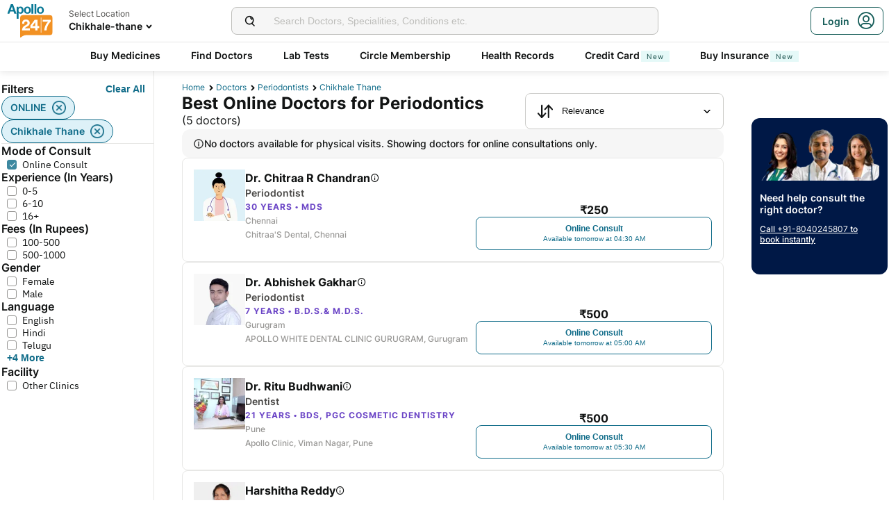

--- FILE ---
content_type: text/html; charset=utf-8
request_url: https://www.apollo247.com/doctors/periodontics-in-chikhale-thane-sloc
body_size: 44566
content:
<!DOCTYPE html><html lang="en"><head><meta charSet="utf-8"/><meta charSet="utf-8"/><meta name="viewport" content="width=device-width, initial-scale=1, maximum-scale=1"/><link rel="preload" as="image" imageSrcSet="https://images.apollo247.in/images/icons/apollo247.svg?tr=q-80,w-100,dpr-1,c-at_max 100w, https://images.apollo247.in/images/icons/apollo247.svg?tr=q-80,w-100,dpr-2,c-at_max 200w, https://images.apollo247.in/images/icons/apollo247.svg?tr=q-80,w-100,dpr-3,c-at_max 300w, https://images.apollo247.in/images/icons/apollo247.svg?tr=q-80,w-100,dpr-4,c-at_max 400w, https://images.apollo247.in/images/icons/apollo247.svg?tr=q-80,w-100,dpr-5,c-at_max 500w, https://images.apollo247.in/images/icons/apollo247.svg?tr=q-80,w-100,dpr-6,c-at_max 600w" imageSizes="100px" fetchPriority="high"/><link rel="preload" as="image" href="https://images.apollo247.in/images/consult_home/icons/female.png?tr=w-74,c-at_max,f-auto,q=80,dpr-2"/><link rel="preload" as="image" href="https://images.apollo247.in/doctors/d51eef44-0101-4069-b462-856e0f673ee2.jpg?tr=w-74,c-at_max,f-auto,q=80,dpr-2"/><link rel="stylesheet" href="https://www.apollo247.com/assets/production/web-patients-ssr-nextjs14/_next/static/css/e81308b2895d01e5.css" data-precedence="next"/><link rel="stylesheet" href="https://www.apollo247.com/assets/production/web-patients-ssr-nextjs14/_next/static/css/d2916e9ea99bcb4c.css" data-precedence="next"/><link rel="stylesheet" href="https://www.apollo247.com/assets/production/web-patients-ssr-nextjs14/_next/static/css/2e0ebbf6047d6cb0.css" data-precedence="next"/><link rel="stylesheet" href="https://www.apollo247.com/assets/production/web-patients-ssr-nextjs14/_next/static/css/b74d42da1f804f70.css" data-precedence="next"/><link rel="stylesheet" href="https://www.apollo247.com/assets/production/web-patients-ssr-nextjs14/_next/static/css/9865cece8672e9c9.css" data-precedence="next"/><link rel="preload" href="https://www.apollo247.com/assets/production/web-patients-ssr-nextjs14/_next/static/chunks/webpack-b9b42fe53f90b070.js" as="script" fetchPriority="low"/><script src="https://www.apollo247.com/assets/production/web-patients-ssr-nextjs14/_next/static/chunks/fd9d1056-3e9d62b3bc08c54e.js" async=""></script><script src="https://www.apollo247.com/assets/production/web-patients-ssr-nextjs14/_next/static/chunks/67864-a2a179d1ac8407ec.js" async=""></script><script src="https://www.apollo247.com/assets/production/web-patients-ssr-nextjs14/_next/static/chunks/main-app-59507ae90395bdc6.js" async=""></script><script src="https://maps.googleapis.com/maps/api/js?key=AIzaSyDaV26Qprrmj6p2PUcZZysDdbaABOPo67w&amp;libraries=places&amp;loading=async&amp;callback=maps_callback" defer="" async=""></script><meta http-equiv="Accept-CH" content="DPR, Width, Viewport-Width"/><meta name="theme-color" content="#fcb716"/><link rel="shortcut icon" href="/favicon.ico"/><meta name="robots" content="index, follow"/><link rel="canonical" href="https://www.apollo247.com/doctors/periodontics-in-chikhale-thane-sloc"/><meta property="og:url" content="https://www.apollo247.com/doctors/periodontics-in-chikhale-thane-sloc"/><meta property="og:site_name" content="Apollo 24|7"/><meta name="twitter:card" content="summary_large_image"/><meta name="twitter:image" content="https://images.apollo247.in/images/icons/apollo247.svg"/><style id="critical-css"></style><script src="https://www.apollo247.com/assets/production/web-patients-ssr-nextjs14/_next/static/chunks/polyfills-c67a75d1b6f99dc8.js" noModule=""></script></head><body class=""><noscript><iframe src="https://www.googletagmanager.com/ns.html?id=GTM-595G3WM5" height="0" width="0" style="display:none;visibility:hidden"></iframe></noscript><link rel="stylesheet" href="https://cdnjs.cloudflare.com/ajax/libs/slick-carousel/1.6.0/slick.min.css"/><link rel="stylesheet" href="https://cdnjs.cloudflare.com/ajax/libs/slick-carousel/1.6.0/slick-theme.min.css"/><link rel="preload" as="image"/><script class="structured-data-list" type="application/ld+json">{"@context":"https://schema.org/","@type":"BreadcrumbList","itemListElement":[{"@type":"ListItem","position":1,"name":"Home","item":"https://www.apollo247.com/"},{"@type":"ListItem","position":2,"name":"Doctors","item":"https://www.apollo247.com/specialties"},{"@type":"ListItem","position":3,"name":"periodontists","item":"https://www.apollo247.com/specialties/periodontics"},{"@type":"ListItem","position":4,"name":"chikhale thane","item":"https://www.apollo247.com"}]}</script><script class="structured-data-list" type="application/ld+json">{"@context":"https://schema.org","@type":"FAQPage","mainEntity":[{"@type":"Question","name":"Does a periodontist extract tooth?","acceptedAnswer":{"@type":"Answer","text":"Yes, as a periodontist is a dentist who specialises in periodontics, he can help with tooth extraction. A periodontist can also treat gum disease and replace missing teeth."}},{"@type":"Question","name":"What type of procedures are performed by periodontists?","acceptedAnswer":{"@type":"Answer","text":"Some of the procedures performed by periodontists are dental implants, gum graft surgery, dental crown lengthening, root surface debridement, scaling, root planning, implant surgery, and pocket reduction procedure."}},{"@type":"Question","name":"What is the difference between a periodontist and a dentist?","acceptedAnswer":{"@type":"Answer","text":"A periodontist is a dentist who has completed additional years after dental school. This means that while a dentist can diagnose and treat a broad range of oral health issues, periodontists are specialists in dental implants and the prevention, diagnosis, and prevention of periodontal disorders."}}]}</script><script class="structured-data-list" type="application/ld+json">{"@context":"https://schema.org","@type":"LocalBusiness","name":"Best Periodonticians in chikhale thane","image":"","address":{"@type":"PostalAddress","addressLocality":"chikhale thane","addressRegion":"India"}}</script><main class="RevampedContainer_contentSection__5jhcr   
        
        RevampedContainer_hideSearch__MXmAi
        
        "><header class="HeaderNew_header__udy_w  " id="fixedHeaderCT"><div class="HeaderNew_headerContent__Y99H1"><div class="HeaderNew_headerTop__tz04l"><div class="HeaderNew_headerTopLeft__tGN7M"><div class="HeaderNew_logoWrapper__rY8XI"><a title="Home" class="HeaderNew_logoOnly__0oTah" href="/"><img srcSet="https://images.apollo247.in/images/icons/apollo247.svg?tr=q-80,w-100,dpr-1,c-at_max 100w, https://images.apollo247.in/images/icons/apollo247.svg?tr=q-80,w-100,dpr-2,c-at_max 200w, https://images.apollo247.in/images/icons/apollo247.svg?tr=q-80,w-100,dpr-3,c-at_max 300w, https://images.apollo247.in/images/icons/apollo247.svg?tr=q-80,w-100,dpr-4,c-at_max 400w, https://images.apollo247.in/images/icons/apollo247.svg?tr=q-80,w-100,dpr-5,c-at_max 500w, https://images.apollo247.in/images/icons/apollo247.svg?tr=q-80,w-100,dpr-6,c-at_max 600w" src="https://images.apollo247.in/images/icons/apollo247.svg?tr=q-80,w-100,dpr-2,c-at_max 200w" sizes="100px" alt="Online Doctor Consultation &amp; Medicines" title="Online Doctor Consultation &amp; Medicines" width="70" height="50" loading="eager" fetchPriority="high" class="Kh Jh "/></a></div></div><div class="HeaderNew_search__WX_Xg"><div class="J
       
         HeaderNew_searchInput__LW06M
           
         e_
      "><div class="M"><span class="__ a_"><img srcSet="https://images.apollo247.in/images/ic_search_new.svg?tr=q-80,w-50,dpr-1,c-at_max 50w, https://images.apollo247.in/images/ic_search_new.svg?tr=q-80,w-50,dpr-2,c-at_max 100w, https://images.apollo247.in/images/ic_search_new.svg?tr=q-80,w-50,dpr-3,c-at_max 150w, https://images.apollo247.in/images/ic_search_new.svg?tr=q-80,w-50,dpr-4,c-at_max 200w, https://images.apollo247.in/images/ic_search_new.svg?tr=q-80,w-50,dpr-5,c-at_max 250w, https://images.apollo247.in/images/ic_search_new.svg?tr=q-80,w-50,dpr-6,c-at_max 300w" src="" sizes="50px" alt="Search" width="28" height="28" loading="lazy" fetchPriority="low" class="Kh Jh "/></span><input placeholder="Search for lab tests" title="Search" class=" 
         
        Q
        
        "/></div><div class="S"></div></div></div><div class="HeaderNew_headerTopRight__EBkdw "><ul class="HeaderNew_IconNavigationList__7rDIp"><li><!--$--><div id="loginPopup" title="Login/SignUp"><span class="HeaderNew_icon__hUcmn HeaderNew_userIcon__8ZXkS HeaderNew_onlyMweb__6X6lE icon-userIcon"></span><div class="HeaderNew_loginCta__YoPF0 HeaderNew_onlyDesktop__F_0qk"><span class="HeaderNew_loginCTATxt__nYlvD">Login</span><span class="HeaderNew_icon__hUcmn HeaderNew_userIcon__8ZXkS icon-userIcon"></span></div></div><!--/$--></li></ul></div></div><div class="HeaderNew_headerBottom__wB_KV  HeaderNew_secondarySearchEnable__wHBw_"><div class="NavigationNew_navigation__Sdkqa"><ul class="Th NavigationNew_HeaderNavigation__7IleR "><li class="Uh  "><a href="https://www.apollopharmacy.in">Buy Medicines</a></li><li class="Uh  "><a href="/specialties">Find Doctors</a></li><li class="Uh  "><a href="/lab-tests">Lab Tests</a></li><li class="Uh  "><a href="/circle-landing">Circle Membership</a></li><li class="Uh  "><a href="/guest-health-records">Health Records</a></li><li class="Uh  "><a href="/apollo-sbi-credit-card?utm_source=apollopharmacy&amp;utm_medium=navbar">Credit Card<div class="ml 
      rl
      vl
      Hl
      nl
      
      Vh 
      
      " style="font-weight:400;border-radius:0;height:undefined;padding:undefined;filter:undefined">New</div></a></li><li class="Uh  "><a href="https://apollo247insurance.com/health-insurance">Buy Insurance<div class="ml 
      rl
      vl
      Hl
      nl
      
      Vh 
      
      " style="font-weight:400;border-radius:0;height:undefined;padding:undefined;filter:undefined">New</div></a></li></ul></div><div id="webengageNotificationContainer"></div></div></div></header><div id="mainContainerCT" class="DoctorList_containerNew__qOTqR DoctorList_contentContainer__uZHJm"><div class="DoctorList_mainContent__URif4"><div class="DoctorList_leftSection__aMkby"><!--$!--><template data-dgst="NEXT_DYNAMIC_NO_SSR_CODE"></template><!--/$--></div><div class="DoctorList_rightSection__p9znK"><div class="DoctorList_breadcrumbs__mVfkz"><a href="/" class="j
              n
              DoctorList_breadCrumb__UCjQO
                m ">Home</a><a href="/specialties" class="j
              n
              DoctorList_breadCrumb__UCjQO
                m ">Doctors</a><a href="/specialties/periodontics" class="j
              n
              DoctorList_breadCrumb__UCjQO
                m ">periodontists</a><a href="" class="j
              n
              DoctorList_breadCrumb__UCjQO
              k   ">chikhale thane</a></div><div class="MobileFilter_openFilter__bn7xY"><div class="MobileFilter_sortChip__z20QS"><p class="Kd Dd
      
      
      
      ">Relevance</p><img srcSet="https://images.apollo247.in/images/down_arrow.svg?tr=q-80,w-50,dpr-1,c-at_max 50w, https://images.apollo247.in/images/down_arrow.svg?tr=q-80,w-50,dpr-2,c-at_max 100w, https://images.apollo247.in/images/down_arrow.svg?tr=q-80,w-50,dpr-3,c-at_max 150w, https://images.apollo247.in/images/down_arrow.svg?tr=q-80,w-50,dpr-4,c-at_max 200w, https://images.apollo247.in/images/down_arrow.svg?tr=q-80,w-50,dpr-5,c-at_max 250w, https://images.apollo247.in/images/down_arrow.svg?tr=q-80,w-50,dpr-6,c-at_max 300w" src="" sizes="50px" alt="down_arrow" width="12" loading="lazy" fetchPriority="low" class="Kh Jh "/></div><div class="if   MobileFilter_openFilterOption__8s_JJ"><div class="jf"><img srcSet="https://images.apollo247.in/images/doctor-listing/filter.png?tr=q-80,f-webp,w-50,dpr-1,c-at_max 50w, https://images.apollo247.in/images/doctor-listing/filter.png?tr=q-80,f-webp,w-50,dpr-2,c-at_max 100w, https://images.apollo247.in/images/doctor-listing/filter.png?tr=q-80,f-webp,w-50,dpr-3,c-at_max 150w, https://images.apollo247.in/images/doctor-listing/filter.png?tr=q-80,f-webp,w-50,dpr-4,c-at_max 200w, https://images.apollo247.in/images/doctor-listing/filter.png?tr=q-80,f-webp,w-50,dpr-5,c-at_max 250w, https://images.apollo247.in/images/doctor-listing/filter.png?tr=q-80,f-webp,w-50,dpr-6,c-at_max 300w" src="" sizes="50px" alt="image Placeholder" width="20" height="20" loading="lazy" fetchPriority="low" class="Kh Jh "/></div>Filter</div><div class="if lf  MobileFilter_appliedFilter__ux2jH">ONLINE<div class="kf"><img srcSet="https://images.apollo247.in/images/appointment/blueClose.png?tr=q-80,f-webp,w-50,dpr-1,c-at_max 50w, https://images.apollo247.in/images/appointment/blueClose.png?tr=q-80,f-webp,w-50,dpr-2,c-at_max 100w, https://images.apollo247.in/images/appointment/blueClose.png?tr=q-80,f-webp,w-50,dpr-3,c-at_max 150w, https://images.apollo247.in/images/appointment/blueClose.png?tr=q-80,f-webp,w-50,dpr-4,c-at_max 200w, https://images.apollo247.in/images/appointment/blueClose.png?tr=q-80,f-webp,w-50,dpr-5,c-at_max 250w, https://images.apollo247.in/images/appointment/blueClose.png?tr=q-80,f-webp,w-50,dpr-6,c-at_max 300w" src="" sizes="50px" alt="image Placeholder" width="20" height="20" loading="lazy" fetchPriority="low" class="Kh Jh "/></div></div><div class="if lf  MobileFilter_appliedFilter__ux2jH">chikhale thane<div class="kf"><img srcSet="https://images.apollo247.in/images/appointment/blueClose.png?tr=q-80,f-webp,w-50,dpr-1,c-at_max 50w, https://images.apollo247.in/images/appointment/blueClose.png?tr=q-80,f-webp,w-50,dpr-2,c-at_max 100w, https://images.apollo247.in/images/appointment/blueClose.png?tr=q-80,f-webp,w-50,dpr-3,c-at_max 150w, https://images.apollo247.in/images/appointment/blueClose.png?tr=q-80,f-webp,w-50,dpr-4,c-at_max 200w, https://images.apollo247.in/images/appointment/blueClose.png?tr=q-80,f-webp,w-50,dpr-5,c-at_max 250w, https://images.apollo247.in/images/appointment/blueClose.png?tr=q-80,f-webp,w-50,dpr-6,c-at_max 300w" src="" sizes="50px" alt="image Placeholder" width="20" height="20" loading="lazy" fetchPriority="low" class="Kh Jh "/></div></div></div><div class="Header_headerContainer__jyKsC"><div class="Header_row__5aWpw"><h1 class="Ed Dd
      Header_pageHeader__3YNbR
      
      
      ">Best Online Doctors for Periodontics<!-- --> <span class="Header_count__bJpMY">(<!-- -->5<!-- --> doctors)</span></h1><div class="Q_
        
         Header_sortSelect__gbwho 
         
         
         " data-headlessui-state=""><button class="S_  W_" id="headlessui-listbox-button-:Rqa8kraqqqbla:" type="button" aria-haspopup="listbox" aria-expanded="false" data-headlessui-state=""><span class="Y_"><img srcSet="https://images.apollo247.in/images/hospital-listing/sort.svg?tr=q-80,w-50,dpr-1,c-at_max 50w, https://images.apollo247.in/images/hospital-listing/sort.svg?tr=q-80,w-50,dpr-2,c-at_max 100w, https://images.apollo247.in/images/hospital-listing/sort.svg?tr=q-80,w-50,dpr-3,c-at_max 150w, https://images.apollo247.in/images/hospital-listing/sort.svg?tr=q-80,w-50,dpr-4,c-at_max 200w, https://images.apollo247.in/images/hospital-listing/sort.svg?tr=q-80,w-50,dpr-5,c-at_max 250w, https://images.apollo247.in/images/hospital-listing/sort.svg?tr=q-80,w-50,dpr-6,c-at_max 300w" src="" sizes="50px" alt="Sort" width="24" height="24" loading="lazy" fetchPriority="low" class="Kh Jh "/></span>Relevance</button></div></div></div><div class="DoctorList_noNearbyDoctors__Q7cap"><img srcSet="https://images.apollo247.in/images/icons/info_black_icon.webp?tr=q-80,f-webp,w-50,dpr-1,c-at_max 50w, https://images.apollo247.in/images/icons/info_black_icon.webp?tr=q-80,f-webp,w-50,dpr-2,c-at_max 100w, https://images.apollo247.in/images/icons/info_black_icon.webp?tr=q-80,f-webp,w-50,dpr-3,c-at_max 150w, https://images.apollo247.in/images/icons/info_black_icon.webp?tr=q-80,f-webp,w-50,dpr-4,c-at_max 200w, https://images.apollo247.in/images/icons/info_black_icon.webp?tr=q-80,f-webp,w-50,dpr-5,c-at_max 250w, https://images.apollo247.in/images/icons/info_black_icon.webp?tr=q-80,f-webp,w-50,dpr-6,c-at_max 300w" src="" sizes="50px" alt="info" width="16" height="16" loading="lazy" fetchPriority="low" class="Kh Jh "/><p class="Kd Dd
      
      
      Rd
      Zd">No doctors available for physical visits. Showing doctors for online consultations only.</p></div><div class="List_doctorList__H0eu4"><a class="DoctorCard_doctorCard__1agPm 
          
          false" href="/doctors/dr-chitraa-r-chandran-32f30263-da0a-441f-b7a5-092c9d2b45c6?source=Listing_Page" title="Dr. Chitraa R Chandran"><div class="DoctorCard_doctorInfo__i_vt5"><div class="DoctorCard_images__DlFGT"><img src="https://images.apollo247.in/images/consult_home/icons/female.png?tr=w-74,c-at_max,f-auto,q=80,dpr-2" alt="Dr. Chitraa R Chandran, Periodontist" width="74" height="74" title="Dr. Chitraa R Chandran, Periodontist" class="DoctorCard_doctorImage___hWDi"/></div><div class="DoctorCard_doctorDetails__mqW6P"><h2 class="Fd Dd
      DoctorCard_displayName__sBAbt
      
      Qd
      Xd">Dr. Chitraa R Chandran<button class="DoctorCard_infoIcon__6aVqP"><span class="icon-upgrade-icon"></span></button></h2><p class="Kd Dd
      DoctorCard_specialty__sBcvO
      
      Rd
      Zd">Periodontist</p><p class="Kd Dd
      DoctorCard_experience__0rcqi
      
      Sd
      Xd">30<!-- --> Years • <!-- -->MDS</p><p class="Kd Dd
      DoctorCard_location__aW___
      
      Sd
      Zd"> <!-- -->Chennai</p><p class="Kd Dd
      DoctorCard_location__aW___
      
      Sd
      Zd">Chitraa&#x27;S Dental, Chennai</p></div></div><div class="DoctorCard_buttons__wI3lk"><div class="DoctorCard_buttonWrapper__N_Rm8"><div class="DoctorCard_pricing__Qk_Hu"><p class="Kd Dd
      DoctorCard_fees__8IaE8
      
      Qd
      Xd">₹<!-- -->250</p></div><button class="l_
      
      
      DoctorCard_button__TJ5jc
      n_
      v_ 
      " value="bookVideoConsult" aria-label="Button"><span><span class="DoctorCard_button_title__2HsJ7">Online Consult</span><span class="DoctorCard_availability__HDJtI">Available tomorrow at 04:30 AM</span></span></button></div></div><script class="structured-data-list" type="application/ld+json">{"@context":"https://schema.org","@type":"Physician","name":"Dr. Chitraa R Chandran","medicalSpecialty":"Periodontist","description":"Dr. Chitraa R Chandran is a Periodontist with 30 Years of Experience. She is affiliated with Chitraa'S Dental, Chennai in Chennai. Dr. Chitraa R Chandran holds MDS. She speaks English,Tamil. Book a Online Consult with Dr. Chitraa R Chandran with Apollo now. Dr. Chitraa R Chandran has over 30 years of experience as a Periodontist at Chitraa'S Dental, Chennai.","priceRange":250,"image":"https://images.apollo247.in/images/consult_home/icons/female.png","url":"https://www.apollo247.com/doctors/dr-chitraa-r-chandran-32f30263-da0a-441f-b7a5-092c9d2b45c6","address":{"@type":"PostalAddress","addressLocality":"Chennai","streetAddress":"","addressRegion":"Tamil Nadu"},"geo":{"@type":"geoCoordinates","latitude":"13.0389","longitude":"80.2258"},"hasMap":{"@type":"Map","url":"http://maps.google.com/maps?f=d&daddr=13.0389,80.2258&hl=en"},"makesOffer":{"@type":"Offer","name":[]},"aggregateRating":{}}</script></a><a class="DoctorCard_doctorCard__1agPm 
          
          false" href="/doctors/dr-abhishek-gakhar-d51eef44-0101-4069-b462-856e0f673ee2?source=Listing_Page" title="Dr. Abhishek Gakhar"><div class="DoctorCard_doctorInfo__i_vt5"><div class="DoctorCard_images__DlFGT"><img src="https://images.apollo247.in/doctors/d51eef44-0101-4069-b462-856e0f673ee2.jpg?tr=w-74,c-at_max,f-auto,q=80,dpr-2" alt="Dr. Abhishek Gakhar, Periodontist" width="74" height="74" title="Dr. Abhishek Gakhar, Periodontist" class="DoctorCard_doctorImage___hWDi"/></div><div class="DoctorCard_doctorDetails__mqW6P"><h2 class="Fd Dd
      DoctorCard_displayName__sBAbt
      
      Qd
      Xd">Dr. Abhishek Gakhar<button class="DoctorCard_infoIcon__6aVqP"><span class="icon-upgrade-icon"></span></button></h2><p class="Kd Dd
      DoctorCard_specialty__sBcvO
      
      Rd
      Zd">Periodontist</p><p class="Kd Dd
      DoctorCard_experience__0rcqi
      
      Sd
      Xd">7<!-- --> Years • <!-- -->B.D.S.&amp; M.D.S.</p><p class="Kd Dd
      DoctorCard_location__aW___
      
      Sd
      Zd"> <!-- -->Gurugram</p><p class="Kd Dd
      DoctorCard_location__aW___
      
      Sd
      Zd">APOLLO WHITE DENTAL CLINIC GURUGRAM, Gurugram</p></div></div><div class="DoctorCard_buttons__wI3lk"><div class="DoctorCard_buttonWrapper__N_Rm8"><div class="DoctorCard_pricing__Qk_Hu"><p class="Kd Dd
      DoctorCard_fees__8IaE8
      
      Qd
      Xd">₹<!-- -->500</p></div><button class="l_
      
      
      DoctorCard_button__TJ5jc
      n_
      v_ 
      " value="bookVideoConsult" aria-label="Button"><span><span class="DoctorCard_button_title__2HsJ7">Online Consult</span><span class="DoctorCard_availability__HDJtI">Available tomorrow at 05:00 AM</span></span></button></div></div><script class="structured-data-list" type="application/ld+json">{"@context":"https://schema.org","@type":"Physician","name":"Dr. Abhishek Gakhar","medicalSpecialty":"Periodontist","description":"Dr. Abhishek Gakhar is a Periodontist with 7 Years of Experience. He is affiliated with APOLLO WHITE DENTAL CLINIC GURUGRAM, Gurugram in Gurugram. Dr. Abhishek Gakhar holds B.D.S.& M.D.S.. He can treat a wide range of Periodontics conditions like Acute Diarrhea Treatment, Periodontal Disease, Periodontitis, Periondontal Care, Pyorrhoea Treatment, Gingivitis, and more. He speaks English,Hindi. Book a Online Consult with Dr. Abhishek Gakhar with Apollo now. Dr. Abhishek Gakhar has over 7 years of experience as a Periodontist at APOLLO WHITE DENTAL CLINIC GURUGRAM, Gurugram.","priceRange":500,"image":"https://images.apollo247.in/doctor-cover/d51eef44-0101-4069-b462-856e0f673ee2.jpg","url":"https://www.apollo247.com/doctors/dr-abhishek-gakhar-d51eef44-0101-4069-b462-856e0f673ee2","address":{"@type":"PostalAddress","addressLocality":"Gurugram","streetAddress":"","addressRegion":"Haryana"},"geo":{"@type":"geoCoordinates","latitude":"17.4148701","longitude":"78.4123403"},"hasMap":{"@type":"Map","url":"http://maps.google.com/maps?f=d&daddr=17.4148701,78.4123403&hl=en"},"makesOffer":{"@type":"Offer","name":[null,null,null,null,null,null]},"aggregateRating":{}}</script></a><a class="DoctorCard_doctorCard__1agPm 
          
          false" href="/doctors/dr-ritu-budhwani-49c39e78-afe7-4a42-8dc3-7e06e003e9f7?source=Listing_Page" title="Dr. Ritu Budhwani"><div class="DoctorCard_doctorInfo__i_vt5"><div class="DoctorCard_images__DlFGT"><img srcSet="https://images.apollo247.in/doctors/49c39e78-afe7-4a42-8dc3-7e06e003e9f7-1752660481970.jpg?tr=q-80,f-auto,w-100,dpr-1,c-at_max 100w, https://images.apollo247.in/doctors/49c39e78-afe7-4a42-8dc3-7e06e003e9f7-1752660481970.jpg?tr=q-80,f-auto,w-100,dpr-2,c-at_max 200w, https://images.apollo247.in/doctors/49c39e78-afe7-4a42-8dc3-7e06e003e9f7-1752660481970.jpg?tr=q-80,f-auto,w-100,dpr-3,c-at_max 300w, https://images.apollo247.in/doctors/49c39e78-afe7-4a42-8dc3-7e06e003e9f7-1752660481970.jpg?tr=q-80,f-auto,w-100,dpr-4,c-at_max 400w, https://images.apollo247.in/doctors/49c39e78-afe7-4a42-8dc3-7e06e003e9f7-1752660481970.jpg?tr=q-80,f-auto,w-100,dpr-5,c-at_max 500w, https://images.apollo247.in/doctors/49c39e78-afe7-4a42-8dc3-7e06e003e9f7-1752660481970.jpg?tr=q-80,f-auto,w-100,dpr-6,c-at_max 600w" src="" sizes="100px" alt="Dr. Ritu Budhwani, Dentist" title="Dr. Ritu Budhwani, Dentist" width="74" height="74" loading="lazy" fetchPriority="low" class="Kh Jh DoctorCard_doctorImage___hWDi"/></div><div class="DoctorCard_doctorDetails__mqW6P"><h2 class="Fd Dd
      DoctorCard_displayName__sBAbt
      
      Qd
      Xd">Dr. Ritu Budhwani<button class="DoctorCard_infoIcon__6aVqP"><span class="icon-upgrade-icon"></span></button></h2><p class="Kd Dd
      DoctorCard_specialty__sBcvO
      
      Rd
      Zd">Dentist</p><p class="Kd Dd
      DoctorCard_experience__0rcqi
      
      Sd
      Xd">21<!-- --> Years • <!-- -->BDS, PGC Cosmetic Dentistry</p><p class="Kd Dd
      DoctorCard_location__aW___
      
      Sd
      Zd"> <!-- -->Pune</p><p class="Kd Dd
      DoctorCard_location__aW___
      
      Sd
      Zd">Apollo Clinic, Viman Nagar, Pune</p></div></div><div class="DoctorCard_buttons__wI3lk"><div class="DoctorCard_buttonWrapper__N_Rm8"><div class="DoctorCard_pricing__Qk_Hu"><p class="Kd Dd
      DoctorCard_fees__8IaE8
      
      Qd
      Xd">₹<!-- -->500</p></div><button class="l_
      
      
      DoctorCard_button__TJ5jc
      n_
      v_ 
      " value="bookVideoConsult" aria-label="Button"><span><span class="DoctorCard_button_title__2HsJ7">Online Consult</span><span class="DoctorCard_availability__HDJtI">Available tomorrow at 05:30 AM</span></span></button></div></div><script class="structured-data-list" type="application/ld+json">{"@context":"https://schema.org","@type":"Physician","name":"Dr. Ritu Budhwani","medicalSpecialty":"Dentist","description":"Dr. Ritu Budhwani is a Dentist with 21 Years of Experience. She is affiliated with Apollo Clinic, Viman Nagar, Pune in Pune. Dr. Ritu Budhwani holds BDS, PGC Cosmetic Dentistry. She can treat a wide range of Dentist conditions like Impacted wisdom teeth, Misaligned Teeth, missing-teeth, Stained Teeth, teeth-sensitive-to-hot-and-cold, Dental Problem, Dental Abscess, Dental Abrasion, Dental Checkup General Dental X Ray, Dental Checkup General, Dental Cavities, Porencephaly, Abnormal Tooth Color, Abnormally Shaped Teeth, mouth-bleed, Porcelain Fused To Metal Dental Crowns, Porcelain Inlays And Onlays, Porcelain Veneers, mucogingival-surgery, Restoration Aesthetics, Swollen Gums, Jaw Ache, Jaw Joint Clicking, Jaw Lock, Rotten Teeth, Jaw Orthopedics, Knocked Out Tooth, Amelogenesis, Sensitive Teeth, Loose Teeth, Orthodontic Treatment, Overbite, Tender Gums, Wisdom Teeth, Widely Spaced Teeth, Bleeding Gums, Bleeding Gums Treatment, Tetracycline Stains, Tooth Decay, Tooth Discoloration, Tooth Infection, Tooth Erosion, Tooth Loss, Tooth Sensitivity, Tooth Whitening, toothache, Toothache Remedies, Underbite, General Dentistry, Facet Dental, Diastema, Denture Problems, Dental Tartar, Dental Sleep Medicine Snoring And Sleep Apnea, Dental Screening And Prophylaxis, Dental Prophylaxis, dental-plaque, Dental Contact Lens, Dental Caries, Dental Calculus, Crowded Teeth, Crooked Teeth, Conservative Dentistry, Chipped Tooth, Cavities, Bruxism, Broken Teeth, and more. She speaks English,Hindi,Marathi,Sindhi. Book a Online Consult with Dr. Ritu Budhwani with Apollo now. Dr. Ritu Budhwani has over 21 years of experience as a Dentist at Apollo Clinic, Viman Nagar, Pune.","priceRange":500,"image":"https://images.apollo247.in/doctor-cover/49c39e78-afe7-4a42-8dc3-7e06e003e9f7-1752660491457.jpg","url":"https://www.apollo247.com/doctors/dr-ritu-budhwani-49c39e78-afe7-4a42-8dc3-7e06e003e9f7","address":{"@type":"PostalAddress","addressLocality":"Pune","streetAddress":"","addressRegion":"Maharashtra"},"geo":{"@type":"geoCoordinates","latitude":"18.5644640","longitude":"73.9139420"},"hasMap":{"@type":"Map","url":"http://maps.google.com/maps?f=d&daddr=18.5644640,73.9139420&hl=en"},"makesOffer":{"@type":"Offer","name":[null,null,null,null,null,null,null,null,null,null,null,null,null,null,null,null,null,null,null,null,null,null,null,null,null,null,null,null,null,null,null,null,null,null,null,null,null,null,null,null,null,null,null,null,null,null,null,null,null,null,null,null,null,null,null,null,null,null,null,null,null,null,null,null,null,null,null]},"aggregateRating":{}}</script></a><a class="DoctorCard_doctorCard__1agPm 
          
          false" href="/doctors/dr-harshitha-reddy-5789c07f-9426-47ca-b445-fcfbe154a1ba?source=Listing_Page" title="Harshitha Reddy"><div class="DoctorCard_doctorInfo__i_vt5"><div class="DoctorCard_images__DlFGT"><img srcSet="https://images.apollo247.in/doctors/5789c07f-9426-47ca-b445-fcfbe154a1ba-1748328291640.jpeg?tr=q-80,f-auto,w-100,dpr-1,c-at_max 100w, https://images.apollo247.in/doctors/5789c07f-9426-47ca-b445-fcfbe154a1ba-1748328291640.jpeg?tr=q-80,f-auto,w-100,dpr-2,c-at_max 200w, https://images.apollo247.in/doctors/5789c07f-9426-47ca-b445-fcfbe154a1ba-1748328291640.jpeg?tr=q-80,f-auto,w-100,dpr-3,c-at_max 300w, https://images.apollo247.in/doctors/5789c07f-9426-47ca-b445-fcfbe154a1ba-1748328291640.jpeg?tr=q-80,f-auto,w-100,dpr-4,c-at_max 400w, https://images.apollo247.in/doctors/5789c07f-9426-47ca-b445-fcfbe154a1ba-1748328291640.jpeg?tr=q-80,f-auto,w-100,dpr-5,c-at_max 500w, https://images.apollo247.in/doctors/5789c07f-9426-47ca-b445-fcfbe154a1ba-1748328291640.jpeg?tr=q-80,f-auto,w-100,dpr-6,c-at_max 600w" src="" sizes="100px" alt="Harshitha Reddy, Periodontist" title="Harshitha Reddy, Periodontist" width="74" height="74" loading="lazy" fetchPriority="low" class="Kh Jh DoctorCard_doctorImage___hWDi"/></div><div class="DoctorCard_doctorDetails__mqW6P"><h2 class="Fd Dd
      DoctorCard_displayName__sBAbt
      
      Qd
      Xd">Harshitha Reddy<button class="DoctorCard_infoIcon__6aVqP"><span class="icon-upgrade-icon"></span></button></h2><p class="Kd Dd
      DoctorCard_specialty__sBcvO
      
      Rd
      Zd">Periodontist</p><p class="Kd Dd
      DoctorCard_experience__0rcqi
      
      Sd
      Xd">7<!-- --> Years • <!-- -->MDS</p><p class="Kd Dd
      DoctorCard_location__aW___
      
      Sd
      Zd"> <!-- -->Manikonda Jagir</p><p class="Kd Dd
      DoctorCard_location__aW___
      
      Sd
      Zd">Apollo Clinic, Manikonda, Manikonda Jagir</p></div></div><div class="DoctorCard_buttons__wI3lk"><div class="DoctorCard_buttonWrapper__N_Rm8"><div class="DoctorCard_pricing__Qk_Hu"><p class="Kd Dd
      DoctorCard_fees__8IaE8
      
      Qd
      Xd">₹<!-- -->650</p></div><button class="l_
      
      
      DoctorCard_button__TJ5jc
      n_
      v_ 
      " value="bookVideoConsult" aria-label="Button"><span><span class="DoctorCard_button_title__2HsJ7">Online Consult</span><span class="DoctorCard_availability__HDJtI">Available tomorrow at 05:30 AM</span></span></button></div></div><script class="structured-data-list" type="application/ld+json">{"@context":"https://schema.org","@type":"Physician","name":"Harshitha Reddy","medicalSpecialty":"Periodontist","description":"Harshitha Reddy is a Periodontist with 7 Years of Experience. She is affiliated with Apollo Clinic, Manikonda, Manikonda Jagir in Manikonda Jagir. Harshitha Reddy holds MDS. She can treat a wide range of Periodontics conditions like Bruxism teeth grinding, Cavities tooth decay, Charcot Marie Tooth Disease, Impacted wisdom teeth, Oral lichen planus, Sjogrens Syndrome, Tooth abscess, Abnormal Tooth Color, Abnormally Shaped Teeth, Pediatric Space Maintainers, Misaligned Teeth, Partial Complete Denture, missing-teeth, Painful Teething, Porcelain Fused To Metal Dental Crowns, Stained Teeth, Swollen Gums, Receding Gums, Rotten Teeth, Knocked Out Tooth, Sensitive Teeth, Loose Teeth, Teeth Grinding, teeth-sensitive-to-hot-and-cold, Tender Gums, Wisdom Teeth, Widely Spaced Teeth, Baby Bottle Tooth Decay, Bleeding Gums, Bleeding Gums Treatment, Tooth Decay, Tooth Discoloration, Tooth Infection, Tooth Erosion, Tooth Loss, Tooth Sensitivity, Tooth Whitening, toothache, Toothache Remedies, Treatment For Bleeding Swolen Gums, General Dentistry, Fractured Tooth, Facet Dental, Denture Problems, Dental Tartar, Dental Sleep Medicine Snoring And Sleep Apnea, Dental Screening And Prophylaxis, Dental Prophylaxis, Dental Problem, dental-plaque, Dental Abscess, Dental Abrasion, Delayed Tooth Formation, Dental Checkup General Dental X Ray, Dental Checkup General, Dental Cavities, Dental Caries, Dental Calculus, Crowded Teeth, Crooked Teeth, Conservative Dentistry, Chipped Tooth, Cavities, Broken Teeth, and more. She speaks English,Hindi,Telugu,Tamil. Book a Online Consult with Harshitha Reddy with Apollo now. Harshitha Reddy has over 7 years of experience as a Periodontist at Apollo Clinic, Manikonda, Manikonda Jagir.","priceRange":650,"image":"https://newassets.apollo247.com/doctors/noimagefemale.png","url":"https://www.apollo247.com/doctors/dr-harshitha-reddy-5789c07f-9426-47ca-b445-fcfbe154a1ba","address":{"@type":"PostalAddress","addressLocality":"Manikonda Jagir","streetAddress":"","addressRegion":"Telangana"},"geo":{"@type":"geoCoordinates","latitude":"17.4060086","longitude":"78.3920029"},"hasMap":{"@type":"Map","url":"http://maps.google.com/maps?f=d&daddr=17.4060086,78.3920029&hl=en"},"makesOffer":{"@type":"Offer","name":[null,null,null,null,null,null,null,null,null,null,null,null,null,null,null,null,null,null,null,null,null,null,null,null,null,null,null,null,null,null,null,null,null,null,null,null,null,null,null,null,null,null,null,null,null,null,null,null,null,null,null,null,null,null,null,null,null,null,null,null,null,null,null,null]},"aggregateRating":{}}</script></a><a class="DoctorCard_doctorCard__1agPm 
          
          false" href="/doctors/dr-monisha-mohan-d93b6c73-7e1a-4529-93c5-97e1fe81bf37?source=Listing_Page" title="Dr. Monisha Mohan"><div class="DoctorCard_doctorInfo__i_vt5"><div class="DoctorCard_images__DlFGT"><img srcSet="https://images.apollo247.in/doctors/d93b6c73-7e1a-4529-93c5-97e1fe81bf37-1737524314265.jpeg?tr=q-80,f-auto,w-100,dpr-1,c-at_max 100w, https://images.apollo247.in/doctors/d93b6c73-7e1a-4529-93c5-97e1fe81bf37-1737524314265.jpeg?tr=q-80,f-auto,w-100,dpr-2,c-at_max 200w, https://images.apollo247.in/doctors/d93b6c73-7e1a-4529-93c5-97e1fe81bf37-1737524314265.jpeg?tr=q-80,f-auto,w-100,dpr-3,c-at_max 300w, https://images.apollo247.in/doctors/d93b6c73-7e1a-4529-93c5-97e1fe81bf37-1737524314265.jpeg?tr=q-80,f-auto,w-100,dpr-4,c-at_max 400w, https://images.apollo247.in/doctors/d93b6c73-7e1a-4529-93c5-97e1fe81bf37-1737524314265.jpeg?tr=q-80,f-auto,w-100,dpr-5,c-at_max 500w, https://images.apollo247.in/doctors/d93b6c73-7e1a-4529-93c5-97e1fe81bf37-1737524314265.jpeg?tr=q-80,f-auto,w-100,dpr-6,c-at_max 600w" src="" sizes="100px" alt="Dr. Monisha Mohan, Periodontist" title="Dr. Monisha Mohan, Periodontist" width="74" height="74" loading="lazy" fetchPriority="low" class="Kh Jh DoctorCard_doctorImage___hWDi"/></div><div class="DoctorCard_doctorDetails__mqW6P"><h2 class="Fd Dd
      DoctorCard_displayName__sBAbt
      
      Qd
      Xd">Dr. Monisha Mohan<button class="DoctorCard_infoIcon__6aVqP"><span class="icon-upgrade-icon"></span></button></h2><p class="Kd Dd
      DoctorCard_specialty__sBcvO
      
      Rd
      Zd">Periodontist</p><p class="Kd Dd
      DoctorCard_experience__0rcqi
      
      Sd
      Xd">8<!-- --> Years • <!-- -->MDS</p><p class="Kd Dd
      DoctorCard_location__aW___
      
      Sd
      Zd"> <!-- -->Chennai</p><p class="Kd Dd
      DoctorCard_location__aW___
      
      Sd
      Zd">Apollo Dental Velachery, Chennai</p></div></div><div class="DoctorCard_buttons__wI3lk"><div class="DoctorCard_buttonWrapper__N_Rm8"><div class="DoctorCard_pricing__Qk_Hu"><p class="Kd Dd
      DoctorCard_fees__8IaE8
      
      Qd
      Xd">₹<!-- -->500</p></div><button class="l_
      
      
      DoctorCard_button__TJ5jc
      n_
      v_ 
      " value="bookVideoConsult" aria-label="Button"><span><span class="DoctorCard_button_title__2HsJ7">Online Consult</span><span class="DoctorCard_availability__HDJtI">Available in 2 days</span></span></button></div></div><script class="structured-data-list" type="application/ld+json">{"@context":"https://schema.org","@type":"Physician","name":"Dr. Monisha Mohan","medicalSpecialty":"Periodontist","description":"Dr. Monisha Mohan is a Periodontist with 8 Years of Experience. She is affiliated with Apollo Dental Velachery, Chennai in Chennai. Dr. Monisha Mohan holds MDS. She can treat a wide range of Periodontics conditions like Periodontal Disease, Periodontitis, Periondontal Care, Pyorrhoea Treatment, Gingivitis, and more. She speaks English,Tamil. Book a Online Consult with Dr. Monisha Mohan with Apollo now. Dr. Monisha Mohan has over 8 years of experience as a Periodontist at Apollo Dental Velachery, Chennai.","priceRange":500,"image":"https://images.apollo247.in/images/consult_home/icons/female.png","url":"https://www.apollo247.com/doctors/dr-monisha-mohan-d93b6c73-7e1a-4529-93c5-97e1fe81bf37","address":{"@type":"PostalAddress","addressLocality":"Chennai","streetAddress":"","addressRegion":"Tamil Nadu"},"geo":{"@type":"geoCoordinates","latitude":"12.9781434","longitude":"80.2243324"},"hasMap":{"@type":"Map","url":"http://maps.google.com/maps?f=d&daddr=12.9781434,80.2243324&hl=en"},"makesOffer":{"@type":"Offer","name":[null,null,null,null,null]},"aggregateRating":{}}</script></a></div><div class="DoctorList_pagination__NpZYm"></div></div><div class="DoctorList_callToBook__Eocgp"><!--$!--><template data-dgst="NEXT_DYNAMIC_NO_SSR_CODE"></template><!--/$--></div></div><!--$--><div class="TabLinks_extendedFooter___Bz2r"><h3 class="TabLinks_title__x5Tlv"><a href="https://www.apollo247.com/doctors/periodonticians-in-thane-sloc?consultMode=ONLINE">Periodonticians Available for online consults<span class="icon-redirect"></span></a></h3><h3 class="TabLinks_title__x5Tlv"><a href="https://www.apollo247.com/doctors/female-periodonticians-in-thane-sloc">Female Periodonticians in top localities<span class="icon-redirect"></span></a></h3><div class="_ TabLinks_accordion__mnCZj"><div class="a "><div class="b TabLinks_accordionTitle__v6GDt" role="button" aria-label="Periodonticians in nearby Cities"><h3 class="c">Periodonticians in nearby Cities</h3><span class="d   "></span></div><div class="h" aria-label="Panel Details"><div class="i TabLinks_contentClass__EHngG" aria-label="Panel Details"><a href="https://www.apollo247.com/doctors/periodonticians-in-mumbai-scity" rel="nofollow">Best Periodonticians in Mumbai</a><a href="https://www.apollo247.com/doctors/periodonticians-in-nashik-scity" rel="nofollow">Best Periodonticians in Nashik</a></div></div></div><div class="a "><div class="b TabLinks_accordionTitle__v6GDt" role="button" aria-label="Periodonticians in top localities of thane"><h3 class="c">Periodonticians in top localities of thane</h3><span class="d   "></span></div><div class="h" aria-label="Panel Details"><div class="i TabLinks_contentClass__EHngG" aria-label="Panel Details"><a href="https://www.apollo247.com/doctors/periodonticians-in-palsai-thane-sloc" rel="nofollow">Best Periodonticians in Palsai, thane</a><a href="https://www.apollo247.com/doctors/periodonticians-in-thane-rs-thane-sloc" rel="nofollow">Best Periodonticians in Thane R.S., thane</a><a href="https://www.apollo247.com/doctors/periodonticians-in-thane-ho-thane-sloc" rel="nofollow">Best Periodonticians in Thane H.O, thane</a><a href="https://www.apollo247.com/doctors/periodonticians-in-thane-bazar-thane-sloc" rel="nofollow">Best Periodonticians in Thane Bazar, thane</a><a href="https://www.apollo247.com/doctors/periodonticians-in-gokhale-road-thane-thane-sloc" rel="nofollow">Best Periodonticians in Gokhale Road, thane</a><a href="https://www.apollo247.com/doctors/periodonticians-in-naupada-thane-thane-sloc" rel="nofollow">Best Periodonticians in Naupada, thane</a><a href="https://www.apollo247.com/doctors/periodonticians-in-kopri-colony-thane-sloc" rel="nofollow">Best Periodonticians in Kopri Colony, thane</a><a href="https://www.apollo247.com/doctors/periodonticians-in-thane-east-thane-sloc" rel="nofollow">Best Periodonticians in Thane East, thane</a><a href="https://www.apollo247.com/doctors/periodonticians-in-wagle-ie-thane-sloc" rel="nofollow">Best Periodonticians in Wagle I.E., thane</a><a href="https://www.apollo247.com/doctors/periodonticians-in-kalwa-thane-sloc" rel="nofollow">Best Periodonticians in Kalwa, thane</a><a href="https://www.apollo247.com/doctors/periodonticians-in-jekegram-thane-sloc" rel="nofollow">Best Periodonticians in Jekegram, thane</a><a href="https://www.apollo247.com/doctors/periodonticians-in-chitalsar-manpada-thane-sloc" rel="nofollow">Best Periodonticians in Chitalsar Manpada, thane</a><a href="https://www.apollo247.com/doctors/periodonticians-in-sandozbaugh-thane-sloc" rel="nofollow">Best Periodonticians in Sandozbaugh, thane</a><a href="https://www.apollo247.com/doctors/periodonticians-in-balkum-thane-sloc" rel="nofollow">Best Periodonticians in Balkum, thane</a><a href="https://www.apollo247.com/doctors/periodonticians-in-tapasenagar-thane-sloc" rel="nofollow">Best Periodonticians in Tapasenagar, thane</a><a href="https://www.apollo247.com/doctors/periodonticians-in-shrirangnagar-thane-sloc" rel="nofollow">Best Periodonticians in Shrirangnagar, thane</a><a href="https://www.apollo247.com/doctors/periodonticians-in-apna-bazar-thane-sloc" rel="nofollow">Best Periodonticians in Apna Bazar, thane</a><a href="https://www.apollo247.com/doctors/periodonticians-in-dahisar-thane-sloc" rel="nofollow">Best Periodonticians in Dahisar, thane</a><a href="https://www.apollo247.com/doctors/periodonticians-in-diwa-thane-sloc" rel="nofollow">Best Periodonticians in Diwa, thane</a><a href="https://www.apollo247.com/doctors/periodonticians-in-dawale-thane-sloc" rel="nofollow">Best Periodonticians in Dawale, thane</a></div></div></div><div class="a "><div class="b TabLinks_accordionTitle__v6GDt" role="button" aria-label="Related Treatments in Thane"><h3 class="c">Related Treatments in Thane</h3><span class="d   "></span></div><div class="h" aria-label="Panel Details"><div class="i TabLinks_contentClass__EHngG" aria-label="Panel Details"><a href="https://www.apollo247.com/conditions/Tooth Infection-treatment-doctors-in-thane" rel="nofollow">Treatment for Tooth Infection in Thane</a><a href="https://www.apollo247.com/conditions/abnormal-tooth-color-treatment-doctors-in-thane" rel="nofollow">Treatment for Abnormal Tooth Color in Thane</a><a href="https://www.apollo247.com/conditions/abnormally-shaped-teeth-treatment-doctors-in-thane" rel="nofollow">Treatment for Abnormally Shaped Teeth in Thane</a><a href="https://www.apollo247.com/conditions/baby-bottle-tooth-decay-treatment-doctors-in-thane" rel="nofollow">Treatment for Baby Bottle Tooth Decay in Thane</a><a href="https://www.apollo247.com/conditions/bleeding-gums-treatment-doctors-in-thane" rel="nofollow">Treatment for Bleeding Gums in Thane</a><a href="https://www.apollo247.com/conditions/bleeding-gums-treatment-treatment-doctors-in-thane" rel="nofollow">Treatment for Bleeding Gums Treatment in Thane</a><a href="https://www.apollo247.com/conditions/broken-teeth-treatment-doctors-in-thane" rel="nofollow">Treatment for Broken Teeth in Thane</a><a href="https://www.apollo247.com/conditions/bruxism-teeth-grinding-treatment-doctors-in-thane" rel="nofollow">Treatment for Bruxism teeth grinding in Thane</a><a href="https://www.apollo247.com/conditions/cavities-treatment-doctors-in-thane" rel="nofollow">Treatment for Cavities in Thane</a><a href="https://www.apollo247.com/conditions/cavities-tooth-decay-treatment-doctors-in-thane" rel="nofollow">Treatment for Cavities tooth decay in Thane</a><a href="https://www.apollo247.com/conditions/charcot-marie-tooth-disease-treatment-doctors-in-thane" rel="nofollow">Treatment for Charcot Marie Tooth Disease in Thane</a><a href="https://www.apollo247.com/conditions/chipped-tooth-treatment-doctors-in-thane" rel="nofollow">Treatment for Chipped Tooth in Thane</a><a href="https://www.apollo247.com/conditions/conservative-dentistry-treatment-doctors-in-thane" rel="nofollow">Treatment for Conservative Dentistry in Thane</a><a href="https://www.apollo247.com/conditions/crooked-teeth-treatment-doctors-in-thane" rel="nofollow">Treatment for Crooked Teeth in Thane</a><a href="https://www.apollo247.com/conditions/crowded-teeth-treatment-doctors-in-thane" rel="nofollow">Treatment for Crowded Teeth in Thane</a><a href="https://www.apollo247.com/conditions/delayed-tooth-formation-treatment-doctors-in-thane" rel="nofollow">Treatment for Delayed Tooth Formation in Thane</a><a href="https://www.apollo247.com/conditions/dental-abrasion-treatment-doctors-in-thane" rel="nofollow">Treatment for Dental Abrasion in Thane</a><a href="https://www.apollo247.com/conditions/dental-abscess-treatment-doctors-in-thane" rel="nofollow">Treatment for Dental Abscess in Thane</a><a href="https://www.apollo247.com/conditions/acute-diarrhea-treatment-treatment-doctors-in-thane" rel="nofollow">Treatment for Acute Diarrhea Treatment in Thane</a><a href="https://www.apollo247.com/conditions/bruxism-treatment-doctors-in-thane" rel="nofollow">Treatment for Bruxism in Thane</a></div></div></div></div></div><!--/$--><div class="DoctorList_faqs__aw7YD"><h2 class="Fd Dd
      
      
      Pd
      Yd">FAQs</h2><div class="_ "><div class="a "><div class="b " role="button" aria-label="Does a periodontist extract tooth?"><h3 class="c">Does a periodontist extract tooth?</h3><span class="d   "></span></div><div class="h" aria-label="Panel Details"><div class="i DoctorList_accordion__ssfRP" aria-label="Panel Details">Yes, as a periodontist is a dentist who specialises in periodontics, he can help with tooth extraction. A periodontist can also treat gum disease and replace missing teeth.</div></div></div><div class="a "><div class="b " role="button" aria-label="What type of procedures are performed by periodontists?"><h3 class="c">What type of procedures are performed by periodontists?</h3><span class="d   "></span></div><div class="h" aria-label="Panel Details"><div class="i DoctorList_accordion__ssfRP" aria-label="Panel Details">Some of the procedures performed by periodontists are dental implants, gum graft surgery, dental crown lengthening, root surface debridement, scaling, root planning, implant surgery, and pocket reduction procedure.</div></div></div><div class="a "><div class="b " role="button" aria-label="What is the difference between a periodontist and a dentist?"><h3 class="c">What is the difference between a periodontist and a dentist?</h3><span class="d   "></span></div><div class="h" aria-label="Panel Details"><div class="i DoctorList_accordion__ssfRP" aria-label="Panel Details">A periodontist is a dentist who has completed additional years after dental school. This means that while a dentist can diagnose and treat a broad range of oral health issues, periodontists are specialists in dental implants and the prevention, diagnosis, and prevention of periodontal disorders.</div></div></div></div></div></div><footer class="Footer_footerContainer__1Dvy2 Footer_super6Footer__DKTF8 "><div class="Footer_containerNew__eGG4c "><div class="Footer_footerContent__QQ0Yh "><div class="Footer_accordionContainer__hFpVl  "><div class="Footer_accordion__Bw2ZA"><div class="Footer_accordionHeader__sPkVC"><span class="Footer_expandIcon__nK8f3 Footer_active__oZ6DS"></span><h3 class="Footer_title__7ywZX">Related Health Articles</h3></div><div class="Footer_accordionBody__NRclh"><ul class="Footer_footerLinks__zeWoW"><li><a title="What is the TMT Test?" href="https://www.apollo247.com/blog/article/tmt-test-purpose-procedure-reports" target="_blank" rel="noopener noreferrer">What is the TMT Test?</a></li><li><a title="Soframycin Cream: How Does It Help Treat Skin Infections?" href="https://www.apollo247.com/blog/article/soframycin-cream-indications-benefits-side-effects" target="_blank" rel="noopener noreferrer">Soframycin Cream: How Does It Help Treat Skin Infections?</a></li><li><a title="Apollo 24|7’s WhatsApp To Order A Boon For Users! Ordering Medicines Is Now Effortless" href="https://www.apollo247.com/blog/article/apollo-247-whatsapp-to-order" target="_blank" rel="noopener noreferrer">Apollo 24|7’s WhatsApp To Order A Boon For Users! Ordering Medicines Is Now Effortless</a></li><li><a title="Neurobion Forte: Benefits for Nerve Health &amp; Vitamin Deficiency" href="https://www.apollo247.com/blog/article/neurobion-forte-benefits-for-nerve-health-and-vitamin-deficiency" target="_blank" rel="noopener noreferrer">Neurobion Forte: Benefits for Nerve Health &amp; Vitamin Deficiency</a></li><li><a title="Top 10 Sources Of Vitamin B12-Rich Foods" href="https://www.apollo247.com/blog/article/top-10-sources-of-vitamin-b12-rich-foods" target="_blank" rel="noopener noreferrer">Top 10 Sources Of Vitamin B12-Rich Foods</a></li></ul></div></div><div class="Footer_accordion__Bw2ZA"><div class="Footer_accordionHeader__sPkVC"><span class="Footer_expandIcon__nK8f3 Footer_active__oZ6DS"></span><h3 class="Footer_title__7ywZX">About Apollo 247</h3></div><div class="Footer_accordionBody__NRclh"><ul class="Footer_footerLinks__zeWoW"><li><a title="About Us" href="https://www.apollo247.com/AboutUs" target="_blank" rel="noopener noreferrer">About Us</a></li><li><a title="Contact Us / Grievance" href="https://www.apollo247.com/contact" target="_blank" rel="noopener noreferrer">Contact Us / Grievance</a></li><li><a title="FAQs" href="https://www.apollo247.com/faq" target="_blank" rel="noopener noreferrer">FAQs</a></li><li><a title="Health Queries" href="https://www.apollo247.com/health-queries" target="_blank" rel="noopener noreferrer">Health Queries</a></li><li><a title="Terms and Conditions" href="https://www.apollo247.com/terms" target="_blank" rel="noopener noreferrer">Terms and Conditions</a></li><li><a title="Returns Policy " href="https://www.apollo247.com/returns" target="_blank" rel="noopener noreferrer">Returns Policy </a></li><li><a title="Refund Policy" href="https://www.apollo247.com/refund-policy" target="_blank" rel="noopener noreferrer">Refund Policy</a></li><li><a title="Privacy Policy" href="https://www.apollo247.com/privacy" target="_blank" rel="noopener noreferrer">Privacy Policy</a></li><li><a title="Other Policies" href="https://www.apollo247.com/other-policies" target="_blank" rel="noopener noreferrer">Other Policies</a></li><li><a title="Apollo 247 Android App" href="https://play.google.com/store/apps/details?id=com.apollo.patientapp" target="_blank" rel="noopener noreferrer">Apollo 247 Android App</a></li><li><a title="Apollo 247 iOS App" href="https://apps.apple.com/in/app/apollo-247/id1496740273" target="_blank" rel="noopener noreferrer">Apollo 247 iOS App</a></li><li><a title="Corporate Disclosures" href="https://www.apollo247.com/corporate-disclosures" target="_blank" rel="noopener noreferrer">Corporate Disclosures</a></li><li><a title="Corporate Partnerships" href="https://www.apollo247.com/corporate-partnerships" target="_blank" rel="noopener noreferrer">Corporate Partnerships</a></li><li><a title="Apollo 247 Sitemap" href="https://www.apollo247.com/static/sitemap" target="_blank" rel="noopener noreferrer">Apollo 247 Sitemap</a></li><li><a title="Online Doctor App" href="http://onelink.to/qtv8we" target="_blank" rel="noopener noreferrer">Online Doctor App</a></li><li><a title="Online Medicine App" href="https://play.google.com/store/apps/details?id=com.apollo.patientapp" target="_blank" rel="noopener noreferrer">Online Medicine App</a></li><li><a title="Apollo Pharmacy" href="https://www.apollopharmacy.in/" target="_blank" rel="noopener noreferrer">Apollo Pharmacy</a></li><li><a title="Hospitals And Clinics" href="https://www.apollo247.com/hospitals-and-clinics" target="_blank" rel="noopener noreferrer">Hospitals And Clinics</a></li><li><a title="Disease and Conditions" href="https://www.apollo247.com/disease-and-conditions" target="_blank" rel="noopener noreferrer">Disease and Conditions</a></li><li><a title="Blogs" href="https://www.apollo247.com/blog" target="_blank" rel="noopener noreferrer">Blogs</a></li><li><a title="Lab Tests Queries" href="https://www.apollo247.com/lab-tests-queries" target="_blank" rel="noopener noreferrer">Lab Tests Queries</a></li></ul></div></div><div class="Footer_accordion__Bw2ZA"><div class="Footer_accordionHeader__sPkVC"><span class="Footer_expandIcon__nK8f3 Footer_active__oZ6DS"></span><h3 class="Footer_title__7ywZX">Services</h3></div><div class="Footer_accordionBody__NRclh"><ul class="Footer_footerLinks__zeWoW"><li><a title="Online Doctor Consultation" href="https://www.apollo247.com/specialties" target="_blank" rel="noopener noreferrer">Online Doctor Consultation</a></li><li><a title="Apollo Circle Membership" href="https://www.apollo247.com/circle" target="_blank" rel="noopener noreferrer">Apollo Circle Membership</a></li><li><a title="Online Medicines" href="https://www.apollo247.com/medicines" target="_blank" rel="noopener noreferrer">Online Medicines</a></li><li><a title="Cough Scanner" href="https://www.apollo247.com/covid19/cough-scan/" target="_blank" rel="noopener noreferrer">Cough Scanner</a></li><li><a title="Apollo Pro Health Program" href="https://www.apollo247.com/apollo-pro-health" target="_blank" rel="noopener noreferrer">Apollo Pro Health Program</a></li><li><a title="Doctors by Specialty" href="https://www.apollo247.com/static/specialties-sitemap/1" target="_blank" rel="noopener noreferrer">Doctors by Specialty</a></li><li><a title="Doctors by City" href="https://www.apollo247.com/static/city-doctors-sitemap/1" target="_blank" rel="noopener noreferrer">Doctors by City</a></li><li><a title="All Doctors List" href="https://www.apollo247.com/static/doctors-sitemap/1" target="_blank" rel="noopener noreferrer">All Doctors List</a></li><li><a title="Apollo Diabetes Reversal" href="https://www.apollo247.com/apollo-super6-program" target="_blank" rel="noopener noreferrer">Apollo Diabetes Reversal</a></li><li><a title="International Patients Login" href="https://www.apollo247.com/internationallogin" target="_blank" rel="noopener noreferrer">International Patients Login</a></li></ul></div></div><div class="Footer_accordion__Bw2ZA"><div class="Footer_accordionHeader__sPkVC"><span class="Footer_expandIcon__nK8f3 Footer_active__oZ6DS"></span><h3 class="Footer_title__7ywZX">Top Specialties</h3></div><div class="Footer_accordionBody__NRclh"><ul class="Footer_footerLinks__zeWoW"><li><a title="Covid Consultation" href="https://www.apollo247.com/specialties/covid-consultation" target="_blank" rel="noopener noreferrer">Covid Consultation</a></li><li><a title="Consult Physicians" href="https://www.apollo247.com/specialties/general-physician-internal-medicine" target="_blank" rel="noopener noreferrer">Consult Physicians</a></li><li><a title="Consult Dermatologists" href="https://www.apollo247.com/specialties/dermatology" target="_blank" rel="noopener noreferrer">Consult Dermatologists</a></li><li><a title="Consult Paediatricians" href="https://www.apollo247.com/specialties/paediatrics" target="_blank" rel="noopener noreferrer">Consult Paediatricians</a></li><li><a title="Consult Gynaecologists" href="https://www.apollo247.com/specialties/obstetrics-and-gynaecology" target="_blank" rel="noopener noreferrer">Consult Gynaecologists</a></li><li><a title="Consult Gastroenterologists" href="https://www.apollo247.com/specialties/gastroenterology-gi-medicine" target="_blank" rel="noopener noreferrer">Consult Gastroenterologists</a></li><li><a title="Consult Cardiologists" href="https://www.apollo247.com/specialties/cardiology" target="_blank" rel="noopener noreferrer">Consult Cardiologists</a></li><li><a title="Consult Dietitians" href="https://www.apollo247.com/specialties/dietetics" target="_blank" rel="noopener noreferrer">Consult Dietitians</a></li><li><a title="Consult ENT Specialists" href="https://www.apollo247.com/specialties/ent" target="_blank" rel="noopener noreferrer">Consult ENT Specialists</a></li><li><a title="Consult Geriatricians" href="https://www.apollo247.com/specialties/geriatrics" target="_blank" rel="noopener noreferrer">Consult Geriatricians</a></li><li><a title="Consult Diabetologists" href="https://www.apollo247.com/specialties/diabetology" target="_blank" rel="noopener noreferrer">Consult Diabetologists</a></li></ul></div></div><div class="Footer_accordion__Bw2ZA"><div class="Footer_accordionHeader__sPkVC"><span class="Footer_expandIcon__nK8f3 Footer_active__oZ6DS"></span><h3 class="Footer_title__7ywZX">Book Lab Tests at Home</h3></div><div class="Footer_accordionBody__NRclh"><ul class="Footer_footerLinks__zeWoW"><li><a title="RT PCR Test At Home" href="https://www.apollo247.com/lab-tests/covid-19-rt-pcr-with-home-collection" target="_blank" rel="noopener noreferrer">RT PCR Test At Home</a></li><li><a title="Book Lab Tests at Home" href="https://www.apollo247.com/lab-tests" target="_blank" rel="noopener noreferrer">Book Lab Tests at Home</a></li><li><a title="Renal Profile (KFT, RFT Test)" href="https://www.apollo247.com/lab-tests/renal-profile-renal-function-test-rft-kft" target="_blank" rel="noopener noreferrer">Renal Profile (KFT, RFT Test)</a></li><li><a title="Hemogram Test" href="https://www.apollo247.com/lab-tests/hemogram" target="_blank" rel="noopener noreferrer">Hemogram Test</a></li><li><a title="Lipid Profile Test" href="https://www.apollo247.com/lab-tests/lipid-profile" target="_blank" rel="noopener noreferrer">Lipid Profile Test</a></li><li><a title="Thyroid Profile Test (T3 T4 Tsh Test)" href="https://www.apollo247.com/lab-tests/free-and-total-thyroid-profile-t3-t4-ft3-ft4-tsh" target="_blank" rel="noopener noreferrer">Thyroid Profile Test (T3 T4 Tsh Test)</a></li><li><a title="D Dimer Test" href="https://www.apollo247.com/lab-tests/d-dimer" target="_blank" rel="noopener noreferrer">D Dimer Test</a></li><li><a title="Urine Culture Test" href="https://www.apollo247.com/lab-tests/culture-and-sensitivity-urine" target="_blank" rel="noopener noreferrer">Urine Culture Test</a></li><li><a title="Complete Blood Count (CBC Test)" href="https://www.apollo247.com/lab-tests/complete-blood-count-cbc" target="_blank" rel="noopener noreferrer">Complete Blood Count (CBC Test)</a></li><li><a title="Widal Test" href="https://www.apollo247.com/lab-tests/widal-test-slide-method" target="_blank" rel="noopener noreferrer">Widal Test</a></li><li><a title="Liver Function Test (LFT Test)" href="https://www.apollo247.com/lab-tests/liver-function-test-lft-with-ggt" target="_blank" rel="noopener noreferrer">Liver Function Test (LFT Test)</a></li></ul></div></div><div class="Footer_accordion__Bw2ZA"><div class="Footer_accordionHeader__sPkVC"><span class="Footer_expandIcon__nK8f3 Footer_active__oZ6DS"></span><h3 class="Footer_title__7ywZX">Product Categories</h3></div><div class="Footer_accordionBody__NRclh"><ul class="Footer_footerLinks__zeWoW"><li><a title="View All Brands" href="https://www.apollopharmacy.in/brands" target="_blank" rel="noopener noreferrer">View All Brands</a></li><li><a title="Health Care" href="https://www.apollopharmacy.in/shop-by-category/health-care" target="_blank" rel="noopener noreferrer">Health Care</a></li><li><a title="Personal Care" href="https://www.apollopharmacy.in/shop-by-category/personal-care" target="_blank" rel="noopener noreferrer">Personal Care</a></li><li><a title="Baby Care" href="https://www.apollopharmacy.in/shop-by-category/mom-baby" target="_blank" rel="noopener noreferrer">Baby Care</a></li><li><a title="Nutrition" href="https://www.apollopharmacy.in/shop-by-category/nutrition" target="_blank" rel="noopener noreferrer">Nutrition</a></li><li><a title="Healthcare Devices" href="https://www.apollopharmacy.in/shop-by-category/healthcare-devices" target="_blank" rel="noopener noreferrer">Healthcare Devices</a></li><li><a title="Beauty Skin Care" href="https://www.apollopharmacy.in/shop-by-category/beauty-1" target="_blank" rel="noopener noreferrer">Beauty Skin Care</a></li><li><a title="Immunity Boosters" href="https://www.apollopharmacy.in/shop-by-health-conditions/cold-immunity" target="_blank" rel="noopener noreferrer">Immunity Boosters</a></li><li><a title="Coronavirus Prevention" href="https://www.apollopharmacy.in/shop-by-health-conditions/corona-virus-protection" target="_blank" rel="noopener noreferrer">Coronavirus Prevention</a></li><li><a title="Diabetes Care" href="https://www.apollopharmacy.in/shop-by-health-conditions/diabetic" target="_blank" rel="noopener noreferrer">Diabetes Care</a></li><li><a title="Patanjali Coronil Kit" href="https://www.apollopharmacy.in/otc/patanjali-divya-swasari-coronil-kit" target="_blank" rel="noopener noreferrer">Patanjali Coronil Kit</a></li><li><a title="Mamaearth Products" href="https://www.apollopharmacy.in/shop-by-brand/mamaearth" target="_blank" rel="noopener noreferrer">Mamaearth Products</a></li></ul></div></div><div class="Footer_accordion__Bw2ZA"><div class="Footer_accordionHeader__sPkVC"><span class="Footer_expandIcon__nK8f3 Footer_active__oZ6DS"></span><h3 class="Footer_title__7ywZX">Top Hospitals</h3></div><div class="Footer_accordionBody__NRclh"><ul class="Footer_footerLinks__zeWoW"><li><a title="Apollo Hospital Jubilee Hills" href="https://www.apollo247.com/hospital/apollo-hospital-jubilee-hills-in-hyderabad-d8d558b6-4221-4696-8404-416da1ec065a" target="_blank" rel="noopener noreferrer">Apollo Hospital Jubilee Hills</a></li><li><a title="Apollo Hospitals Greams Road" href="https://www.apollo247.com/hospital/apollo-hospitals-greams-road-in-chennai-7fc430f1-249f-4440-81b4-9d0e3c4565f7" target="_blank" rel="noopener noreferrer">Apollo Hospitals Greams Road</a></li><li><a title="Indraprastha Apollo Hospital" href="https://www.apollo247.com/hospital/indraprastha-apollo-hospital-in-delhi-34de0a1c-6155-4676-8370-ce48b7653a1e" target="_blank" rel="noopener noreferrer">Indraprastha Apollo Hospital</a></li><li><a title="Apollo Hospitals Bannerghatta Road" href="https://www.apollo247.com/hospital/apollo-hospitals-bannerghatta-road-in-bangalore-9ad12fd0-53af-43da-b85d-69305b4be791" target="_blank" rel="noopener noreferrer">Apollo Hospitals Bannerghatta Road</a></li><li><a title="Apollo Hopsital - Belapur, Navi Mumbai" href="https://www.apollo247.com/hospital/apollo-hopsital-belapur-navi-mumbai-in-mumbai-0eb94136-ab23-4a12-9f4b-69fd367b8ff1" target="_blank" rel="noopener noreferrer">Apollo Hopsital - Belapur, Navi Mumbai</a></li><li><a title="Apollo Hospitals Canal Circular Road" href="https://www.apollo247.com/hospital/apollo-hospitals-canal-circular-road-in-kolkata-2fdb5332-6678-4fbb-bfd2-6ca6f77cfbcb" target="_blank" rel="noopener noreferrer">Apollo Hospitals Canal Circular Road</a></li></ul></div></div><div class="Footer_accordion__Bw2ZA"><div class="Footer_accordionHeader__sPkVC"><span class="Footer_expandIcon__nK8f3 Footer_active__oZ6DS"></span><h3 class="Footer_title__7ywZX">Momverse</h3></div><div class="Footer_accordionBody__NRclh"><ul class="Footer_footerLinks__zeWoW"><li><a title="MomVerse Home" href="https://www.apollopharmacy.in/momverse" target="_blank" rel="noopener noreferrer">MomVerse Home</a></li><li><a title="Preconception" href="https://www.apollopharmacy.in/momverse/c/preconception" target="_blank" rel="noopener noreferrer">Preconception</a></li><li><a title="Pregnancy" href="https://www.apollopharmacy.in/momverse/c/pregnancy" target="_blank" rel="noopener noreferrer">Pregnancy</a></li><li><a title="Postpartum" href="https://www.apollopharmacy.in/momverse/c/postpartum" target="_blank" rel="noopener noreferrer">Postpartum</a></li><li><a title="Newborn &amp; Infant" href="https://www.apollopharmacy.in/momverse/c/newborn-and-infant" target="_blank" rel="noopener noreferrer">Newborn &amp; Infant</a></li><li><a title="First Trimester" href="https://www.apollopharmacy.in/momverse/p/first-trimester" target="_blank" rel="noopener noreferrer">First Trimester</a></li><li><a title="Second Trimester" href="https://www.apollopharmacy.in/momverse/p/second-trimester" target="_blank" rel="noopener noreferrer">Second Trimester</a></li><li><a title="Third Trimester" href="https://www.apollopharmacy.in/momverse/p/third-trimester" target="_blank" rel="noopener noreferrer">Third Trimester</a></li><li><a title="Ovulation" href="https://www.apollopharmacy.in/momverse/p/ovulation" target="_blank" rel="noopener noreferrer">Ovulation</a></li><li><a title="Infertility" href="https://www.apollopharmacy.in/momverse/p/infertility" target="_blank" rel="noopener noreferrer">Infertility</a></li><li><a title="Postpartum Mental Health" href="https://www.apollopharmacy.in/momverse/p/postpartum-mental-health" target="_blank" rel="noopener noreferrer">Postpartum Mental Health</a></li><li><a title="Pregnancy Articles" href="https://www.apollopharmacy.in/momverse/resources-pregnancy/articles" target="_blank" rel="noopener noreferrer">Pregnancy Articles</a></li><li><a title="Postpartum Articles" href="https://www.apollopharmacy.in/momverse/resources-postpartum/articles" target="_blank" rel="noopener noreferrer">Postpartum Articles</a></li><li><a title="3 months Pregnancy" href="https://www.apollopharmacy.in/momverse/cl/pregnancy-month-3" target="_blank" rel="noopener noreferrer">3 months Pregnancy</a></li><li><a title="2 months Pregnancy" href="https://www.apollopharmacy.in/momverse/cl/pregnancy-month-2" target="_blank" rel="noopener noreferrer">2 months Pregnancy</a></li><li><a title="Breastfeeding" href="https://www.apollopharmacy.in/momverse/p/breastfeeding-and-formula" target="_blank" rel="noopener noreferrer">Breastfeeding</a></li><li><a title="Baby Food" href="https://www.apollopharmacy.in/momverse/p/baby-food" target="_blank" rel="noopener noreferrer">Baby Food</a></li><li><a title="Baby Vaccination" href="https://www.apollopharmacy.in/momverse/p/baby-vaccination" target="_blank" rel="noopener noreferrer">Baby Vaccination</a></li><li><a title="6 Month Old Baby" href="https://www.apollopharmacy.in/momverse/cl/6-month-old-baby" target="_blank" rel="noopener noreferrer">6 Month Old Baby</a></li><li><a title="Popular Gril Baby Names" href="https://www.apollopharmacy.in/momverse/a/baby-girl-names-india-2025" target="_blank" rel="noopener noreferrer">Popular Gril Baby Names</a></li></ul></div></div></div><div class="Footer_footerLinksWrap__29772"><div class="Footer_footerLogo__mHj_P"><a title="Home" href="/" class="Footer_logo__oqoeK"><span class="icon-apollo247"><span class="path1"></span><span class="path2"></span><span class="path3"></span></span></a></div><div class="Footer_downloadAppContainer__diopM"><h3 class="Footer_footerHeading__QJ5kE">Get Apollo Mobile App</h3><div class="Footer_appLinks__ZRIco"><a aria-label="Download Apollo 247 Android App" href="https://play.google.com/store/apps/details?id=com.apollo.patientapp&amp;hl=en_IN" target="_blank"><span class="icon-playstore"><span class="path1"></span><span class="path2"></span><span class="path3"></span><span class="path4"></span><span class="path5"></span><span class="path6"></span><span class="path7"></span><span class="path8"></span><span class="path9"></span><span class="path10"></span><span class="path11"></span><span class="path12"></span><span class="path13"></span></span></a><a aria-label="Download Apollo 247 iOS App" href="https://apps.apple.com/in/app/apollo-247/id1496740273" target="_blank"><span class="icon-appstore"><span class="path1"></span><span class="path2"></span><span class="path3"></span><span class="path4"></span><span class="path5"></span><span class="path6"></span><span class="path7"></span><span class="path8"></span><span class="path9"></span><span class="path10"></span><span class="path11"></span><span class="path12"></span><span class="path13"></span><span class="path14"></span><span class="path15"></span><span class="path16"></span><span class="path17"></span><span class="path18"></span><span class="path19"></span><span class="path20"></span><span class="path21"></span><span class="path22"></span><span class="path23"></span><span class="path24"></span></span></a></div></div><div class="Footer_socialLinksWrap__l0b6k"><h3 class="Footer_footerHeading__QJ5kE">Find Us</h3><div class="Footer_socialLinks__25T6G"><a aria-label="Follow Apollo 247 on Facebook" href="https://www.facebook.com/Apollo24x7/" target="_blank"><span class="icon-facbook"><span class="path1"></span></span></a><a aria-label="Follow Apollo 247 on Twitter" href="https://twitter.com/Apollo24x7" target="_blank"><span class="icon-twitter"><span class="path1"></span></span></a><a aria-label="Follow Apollo 247 on LinkedIn" href="https://www.linkedin.com/company/apollo247/" target="_blank"><span class="icon-linkedIn"><span class="path1"></span><span class="path2"></span><span class="path3"></span><span class="path4"></span></span></a><a aria-label="Follow Apollo 247 on YouTube" href="https://www.youtube.com/@Apollo247App" target="_blank"><span class="icon-youtube"><span class="path1"></span><span class="path2"></span></span></a></div></div></div></div></div></footer></main><!--$--><!--/$--><script id="_clevertap_script_tag" type="text/javascript" async="">var clevertap = {event:[], profile:[], region : 'in1', account:[], onUserLogin:[], notifications:[], privacy:[]};
          clevertap.account.push({"id": "679-WZ9-4W6Z"});
          clevertap.privacy.push({useIP: true});
          (function () {
          var wzrk = document.createElement('script');
          wzrk.type = 'text/javascript';
          wzrk.async = true;
          wzrk.src = ('https:' == document.location.protocol ? 'https://d2r1yp2w7bby2u.cloudfront.net' : 'http://static.clevertap.com') + '/js/clevertap.min.js';
          var s = document.getElementsByTagName('script')[0];
          s.parentNode.insertBefore(wzrk, s);
            })();</script><script src="https://www.apollo247.com/assets/production/web-patients-ssr-nextjs14/_next/static/chunks/webpack-b9b42fe53f90b070.js" async=""></script><script>(self.__next_f=self.__next_f||[]).push([0]);self.__next_f.push([2,null])</script><script>self.__next_f.push([1,"1:HL[\"https://www.apollo247.com/assets/production/web-patients-ssr-nextjs14/_next/static/css/e81308b2895d01e5.css\",\"style\"]\n2:HL[\"https://www.apollo247.com/assets/production/web-patients-ssr-nextjs14/_next/static/css/d2916e9ea99bcb4c.css\",\"style\"]\n0:\"$L3\"\n"])</script><script>self.__next_f.push([1,"4:HL[\"https://www.apollo247.com/assets/production/web-patients-ssr-nextjs14/_next/static/css/2e0ebbf6047d6cb0.css\",\"style\"]\n5:HL[\"https://www.apollo247.com/assets/production/web-patients-ssr-nextjs14/_next/static/css/b74d42da1f804f70.css\",\"style\"]\n6:HL[\"https://www.apollo247.com/assets/production/web-patients-ssr-nextjs14/_next/static/css/9865cece8672e9c9.css\",\"style\"]\n"])</script><script>self.__next_f.push([1,"7:I{\"id\":76054,\"chunks\":[\"62272:static/chunks/webpack-b9b42fe53f90b070.js\",\"92971:static/chunks/fd9d1056-3e9d62b3bc08c54e.js\",\"67864:static/chunks/67864-a2a179d1ac8407ec.js\"],\"name\":\"\",\"async\":false}\n9:I{\"id\":41729,\"chunks\":[\"62272:static/chunks/webpack-b9b42fe53f90b070.js\",\"92971:static/chunks/fd9d1056-3e9d62b3bc08c54e.js\",\"67864:static/chunks/67864-a2a179d1ac8407ec.js\"],\"name\":\"\",\"async\":false}\n"])</script><script>self.__next_f.push([1,"3:[[[\"$\",\"link\",\"0\",{\"rel\":\"stylesheet\",\"href\":\"https://www.apollo247.com/assets/production/web-patients-ssr-nextjs14/_next/static/css/e81308b2895d01e5.css\",\"precedence\":\"next\",\"crossOrigin\":\"$undefined\"}],[\"$\",\"link\",\"1\",{\"rel\":\"stylesheet\",\"href\":\"https://www.apollo247.com/assets/production/web-patients-ssr-nextjs14/_next/static/css/d2916e9ea99bcb4c.css\",\"precedence\":\"next\",\"crossOrigin\":\"$undefined\"}]],[\"$\",\"$L7\",null,{\"buildId\":\"1766492812402\",\"assetPrefix\":\"https://www.apollo247.com/assets/production/web-patients-ssr-nextjs14\",\"initialCanonicalUrl\":\"/doctors/periodontics-in-chikhale-thane-sloc\",\"initialTree\":[\"\",{\"children\":[\"doctors\",{\"children\":[[\"doctor\",\"periodontics-in-chikhale-thane-sloc\",\"d\"],{\"children\":[\"__PAGE__?{\\\"device\\\":\\\"desktop\\\"}\",{}]}]}]},\"$undefined\",\"$undefined\",true],\"initialHead\":[false,\"$L8\"],\"globalErrorComponent\":\"$9\",\"children\":[null,\"$La\",null]}]]\n"])</script><script>self.__next_f.push([1,"b:I{\"id\":24337,\"chunks\":[\"98680:static/chunks/fe69a9a4-1626314a81d278a6.js\",\"1866:static/chunks/e37a0b60-35bbfa8aadd11b9d.js\",\"96164:static/chunks/1a3cf1a8-b0c43211771d9f98.js\",\"11973:static/chunks/11973-af033af2fbd14529.js\",\"65169:static/chunks/65169-8cabeb618747c42a.js\",\"3198:static/chunks/3198-bd7d5ebb05ee1eec.js\",\"44574:static/chunks/44574-e2bec0dc0b375787.js\",\"61396:static/chunks/61396-961203bdd8ff71c1.js\",\"50244:static/chunks/50244-e6c31d0750e9e44f.js\",\"28625:static/chunks/28625-d09f2345fd88fc9a.js\",\"22277:static/chunks/22277-a0ca8fb9729ae9dc.js\",\"39722:static/chunks/39722-ea086756fb4dde85.js\",\"24426:static/chunks/24426-874e7a6e6926ab2b.js\",\"43857:static/chunks/43857-bdb5c5dd428aabd0.js\",\"63287:static/chunks/63287-87357cb9af72581e.js\",\"48561:static/chunks/48561-edbed9e8f2339d05.js\",\"63185:static/chunks/app/layout-e79bfa2ffaa000a6.js\"],\"name\":\"\",\"async\":false}\n"])</script><script>self.__next_f.push([1,"c:I{\"id\":81443,\"chunks\":[\"62272:static/chunks/webpack-b9b42fe53f90b070.js\",\"92971:static/chunks/fd9d1056-3e9d62b3bc08c54e.js\",\"67864:static/chunks/67864-a2a179d1ac8407ec.js\"],\"name\":\"\",\"async\":false}\nd:I{\"id\":18639,\"chunks\":[\"62272:static/chunks/webpack-b9b42fe53f90b070.js\",\"92971:static/chunks/fd9d1056-3e9d62b3bc08c54e.js\",\"67864:static/chunks/67864-a2a179d1ac8407ec.js\"],\"name\":\"\",\"async\":false}\n"])</script><script>self.__next_f.push([1,"e:I{\"id\":56600,\"chunks\":[\"98680:static/chunks/fe69a9a4-1626314a81d278a6.js\",\"1866:static/chunks/e37a0b60-35bbfa8aadd11b9d.js\",\"96164:static/chunks/1a3cf1a8-b0c43211771d9f98.js\",\"11973:static/chunks/11973-af033af2fbd14529.js\",\"65169:static/chunks/65169-8cabeb618747c42a.js\",\"3198:static/chunks/3198-bd7d5ebb05ee1eec.js\",\"44574:static/chunks/44574-e2bec0dc0b375787.js\",\"61396:static/chunks/61396-961203bdd8ff71c1.js\",\"50244:static/chunks/50244-e6c31d0750e9e44f.js\",\"6482:static/chunks/6482-5d2ae9b43327a495.js\",\"22277:static/chunks/22277-a0ca8fb9729ae9dc.js\",\"39722:static/chunks/39722-ea086756fb4dde85.js\",\"24426:static/chunks/24426-874e7a6e6926ab2b.js\",\"43857:static/chunks/43857-bdb5c5dd428aabd0.js\",\"63287:static/chunks/63287-87357cb9af72581e.js\",\"9405:static/chunks/9405-6c532763a6760d91.js\",\"48561:static/chunks/48561-edbed9e8f2339d05.js\",\"29160:static/chunks/app/not-found-1f3446eb385ebfc0.js\"],\"name\":\"\",\"async\":false}\n"])</script><script>self.__next_f.push([1,"11:I{\"id\":83791,\"chunks\":[\"98680:static/chunks/fe69a9a4-1626314a81d278a6.js\",\"1866:static/chunks/e37a0b60-35bbfa8aadd11b9d.js\",\"96164:static/chunks/1a3cf1a8-b0c43211771d9f98.js\",\"11973:static/chunks/11973-af033af2fbd14529.js\",\"65169:static/chunks/65169-8cabeb618747c42a.js\",\"3198:static/chunks/3198-bd7d5ebb05ee1eec.js\",\"44574:static/chunks/44574-e2bec0dc0b375787.js\",\"61396:static/chunks/61396-961203bdd8ff71c1.js\",\"50244:static/chunks/50244-e6c31d0750e9e44f.js\",\"28625:static/chunks/28625-d09f2345fd88fc9a.js\",\"22277:static/chunks/22277-a0ca8fb9729ae9dc.js\",\"39722:static/chunks/39722-ea086756fb4dde85.js\",\"24426:static/chunks/24426-874e7a6e6926ab2b.js\",\"43857:static/chunks/43857-bdb5c5dd428aabd0.js\",\"63287:static/chunks/63287-87357cb9af72581e.js\",\"48561:static/chunks/48561-edbed9e8f2339d05.js\",\"63185:static/chunks/app/layout-e79bfa2ffaa000a6.js\"],\"name\":\"\",\"async\":false}\n"])</script><script>self.__next_f.push([1,"a:[\"$\",\"html\",null,{\"lang\":\"en\",\"children\":[[\"$\",\"head\",null,{\"children\":[false,[\"$\",\"meta\",null,{\"charSet\":\"utf-8\"}],[\"$\",\"meta\",null,{\"httpEquiv\":\"Accept-CH\",\"content\":\"DPR, Width, Viewport-Width\"}],[\"$\",\"meta\",null,{\"name\":\"theme-color\",\"content\":\"#fcb716\"}],false,[\"$\",\"style\",null,{\"id\":\"critical-css\",\"dangerouslySetInnerHTML\":{\"__html\":\"\"}}],[\"$\",\"link\",null,{\"rel\":\"shortcut icon\",\"href\":\"/favicon.ico\"}]]}],[\"$\",\"body\",null,{\"className\":\"\",\"children\":[[\"$\",\"noscript\",null,{\"children\":[\"$\",\"iframe\",null,{\"src\":\"https://www.googletagmanager.com/ns.html?id=GTM-595G3WM5\",\"height\":\"0\",\"width\":\"0\",\"style\":{\"display\":\"none\",\"visibility\":\"hidden\"}}]}],false,[\"$\",\"$Lb\",null,{\"mobileNumber\":\"\",\"utmToken\":\"\",\"children\":[\"$\",\"$Lc\",null,{\"parallelRouterKey\":\"children\",\"segmentPath\":[\"children\"],\"loading\":\"$undefined\",\"loadingStyles\":\"$undefined\",\"hasLoading\":false,\"error\":\"$undefined\",\"errorStyles\":\"$undefined\",\"template\":[\"$\",\"$Ld\",null,{}],\"templateStyles\":\"$undefined\",\"notFound\":[\"$\",\"$Le\",null,{}],\"notFoundStyles\":[[\"$\",\"link\",\"0\",{\"rel\":\"stylesheet\",\"href\":\"https://www.apollo247.com/assets/production/web-patients-ssr-nextjs14/_next/static/css/2e0ebbf6047d6cb0.css\",\"precedence\":\"next\",\"crossOrigin\":\"$undefined\"}]],\"childProp\":{\"current\":[\"$\",\"$Lc\",null,{\"parallelRouterKey\":\"children\",\"segmentPath\":[\"children\",\"doctors\",\"children\"],\"loading\":\"$undefined\",\"loadingStyles\":\"$undefined\",\"hasLoading\":false,\"error\":\"$undefined\",\"errorStyles\":\"$undefined\",\"template\":[\"$\",\"$Ld\",null,{}],\"templateStyles\":\"$undefined\",\"notFound\":\"$undefined\",\"notFoundStyles\":\"$undefined\",\"childProp\":{\"current\":[\"$\",\"$Lc\",null,{\"parallelRouterKey\":\"children\",\"segmentPath\":[\"children\",\"doctors\",\"children\",[\"doctor\",\"periodontics-in-chikhale-thane-sloc\",\"d\"],\"children\"],\"loading\":\"$undefined\",\"loadingStyles\":\"$undefined\",\"hasLoading\":false,\"error\":\"$undefined\",\"errorStyles\":\"$undefined\",\"template\":[\"$\",\"$Ld\",null,{}],\"templateStyles\":\"$undefined\",\"notFound\":\"$undefined\",\"notFoundStyles\":\"$undefined\",\"childProp\":{\"current\":[\"$Lf\",\"$L10\",null],\"segment\":\"__PAGE__?{\\\"device\\\":\\\"desktop\\\"}\"},\"styles\":[[\"$\",\"link\",\"0\",{\"rel\":\"stylesheet\",\"href\":\"https://www.apollo247.com/assets/production/web-patients-ssr-nextjs14/_next/static/css/2e0ebbf6047d6cb0.css\",\"precedence\":\"next\",\"crossOrigin\":\"$undefined\"}],[\"$\",\"link\",\"1\",{\"rel\":\"stylesheet\",\"href\":\"https://www.apollo247.com/assets/production/web-patients-ssr-nextjs14/_next/static/css/b74d42da1f804f70.css\",\"precedence\":\"next\",\"crossOrigin\":\"$undefined\"}],[\"$\",\"link\",\"2\",{\"rel\":\"stylesheet\",\"href\":\"https://www.apollo247.com/assets/production/web-patients-ssr-nextjs14/_next/static/css/9865cece8672e9c9.css\",\"precedence\":\"next\",\"crossOrigin\":\"$undefined\"}]]}],\"segment\":[\"doctor\",\"periodontics-in-chikhale-thane-sloc\",\"d\"]},\"styles\":[]}],\"segment\":\"doctors\"},\"styles\":[]}]}],[\"$\",\"script\",null,{\"id\":\"_clevertap_script_tag\",\"type\":\"text/javascript\",\"async\":true,\"dangerouslySetInnerHTML\":{\"__html\":\"var clevertap = {event:[], profile:[], region : 'in1', account:[], onUserLogin:[], notifications:[], privacy:[]};\\n          clevertap.account.push({\\\"id\\\": \\\"679-WZ9-4W6Z\\\"});\\n          clevertap.privacy.push({useIP: true});\\n          (function () {\\n          var wzrk = document.createElement('script');\\n          wzrk.type = 'text/javascript';\\n          wzrk.async = true;\\n          wzrk.src = ('https:' == document.location.protocol ? 'https://d2r1yp2w7bby2u.cloudfront.net' : 'http://static.clevertap.com') + '/js/clevertap.min.js';\\n          var s = document.getElementsByTagName('script')[0];\\n          s.parentNode.insertBefore(wzrk, s);\\n            })();\"}}],[\"$\",\"$L11\",null,{}]]}]]}]\n"])</script><script>self.__next_f.push([1,"8:[[\"$\",\"meta\",\"0\",{\"charSet\":\"utf-8\"}],[\"$\",\"meta\",\"1\",{\"name\":\"viewport\",\"content\":\"width=device-width, initial-scale=1, maximum-scale=1\"}],[\"$\",\"meta\",\"2\",{\"name\":\"robots\",\"content\":\"index, follow\"}],[\"$\",\"link\",\"3\",{\"rel\":\"canonical\",\"href\":\"https://www.apollo247.com/doctors/periodontics-in-chikhale-thane-sloc\"}],[\"$\",\"meta\",\"4\",{\"property\":\"og:url\",\"content\":\"https://www.apollo247.com/doctors/periodontics-in-chikhale-thane-sloc\"}],[\"$\",\"meta\",\"5\",{\"property\":\"og:site_name\",\"content\":\"Apollo 24|7\"}],[\"$\",\"meta\",\"6\",{\"name\":\"twitter:card\",\"content\":\"summary_large_image\"}],[\"$\",\"meta\",\"7\",{\"name\":\"twitter:image\",\"content\":\"https://images.apollo247.in/images/icons/apollo247.svg\"}]]\n"])</script><script>self.__next_f.push([1,"f:null\n"])</script><script>self.__next_f.push([1,"12:I{\"id\":6994,\"chunks\":[\"98680:static/chunks/fe69a9a4-1626314a81d278a6.js\",\"1866:static/chunks/e37a0b60-35bbfa8aadd11b9d.js\",\"11973:static/chunks/11973-af033af2fbd14529.js\",\"65169:static/chunks/65169-8cabeb618747c42a.js\",\"3198:static/chunks/3198-bd7d5ebb05ee1eec.js\",\"44574:static/chunks/44574-e2bec0dc0b375787.js\",\"61396:static/chunks/61396-961203bdd8ff71c1.js\",\"50244:static/chunks/50244-e6c31d0750e9e44f.js\",\"6482:static/chunks/6482-5d2ae9b43327a495.js\",\"93037:static/chunks/93037-1a443e8570ca2274.js\",\"22573:static/chunks/22573-8f2a42835782e5ab.js\",\"74984:static/chunks/74984-a94ef712923f796a.js\",\"22277:static/chunks/22277-a0ca8fb9729ae9dc.js\",\"39722:static/chunks/39722-ea086756fb4dde85.js\",\"24426:static/chunks/24426-874e7a6e6926ab2b.js\",\"43857:static/chunks/43857-bdb5c5dd428aabd0.js\",\"63287:static/chunks/63287-87357cb9af72581e.js\",\"9405:static/chunks/9405-6c532763a6760d91.js\",\"42777:static/chunks/42777-c2668888b20d3816.js\",\"66936:static/chunks/66936-11586a1287427faa.js\",\"15144:static/chunks/15144-d15b563e1474ab56.js\",\"88092:static/chunks/88092-0433372abb7c0a45.js\",\"2664:static/chunks/2664-f7d4e06efd876ea4.js\",\"52875:static/chunks/52875-931834a7d767e63c.js\",\"10381:static/chunks/app/doctors/[doctor]/page-522277478c1a4172.js\"],\"name\":\"\",\"async\":false}\n"])</script><script>self.__next_f.push([1,"10:[\"$\",\"$L12\",null,{\"footer_links\":{\"Related Health Articles\":[{\"url\":\"https://www.apollo247.com/blog/article/tmt-test-purpose-procedure-reports\",\"title\":\"What is the TMT Test?\",\"__typename\":\"urlDescription\"},{\"url\":\"https://www.apollo247.com/blog/article/soframycin-cream-indications-benefits-side-effects\",\"title\":\"Soframycin Cream: How Does It Help Treat Skin Infections?\",\"__typename\":\"urlDescription\"},{\"url\":\"https://www.apollo247.com/blog/article/apollo-247-whatsapp-to-order\",\"title\":\"Apollo 24|7’s WhatsApp To Order A Boon For Users! Ordering Medicines Is Now Effortless\",\"__typename\":\"urlDescription\"},{\"url\":\"https://www.apollo247.com/blog/article/neurobion-forte-benefits-for-nerve-health-and-vitamin-deficiency\",\"title\":\"Neurobion Forte: Benefits for Nerve Health \u0026 Vitamin Deficiency\",\"__typename\":\"urlDescription\"},{\"url\":\"https://www.apollo247.com/blog/article/top-10-sources-of-vitamin-b12-rich-foods\",\"title\":\"Top 10 Sources Of Vitamin B12-Rich Foods\",\"__typename\":\"urlDescription\"}],\"About Apollo 247\":[{\"url\":\"https://www.apollo247.com/AboutUs\",\"title\":\"About Us\",\"__typename\":\"urlDescription\"},{\"url\":\"https://www.apollo247.com/contact\",\"title\":\"Contact Us / Grievance\",\"__typename\":\"urlDescription\"},{\"url\":\"https://www.apollo247.com/faq\",\"title\":\"FAQs\",\"__typename\":\"urlDescription\"},{\"url\":\"https://www.apollo247.com/health-queries\",\"title\":\"Health Queries\",\"__typename\":\"urlDescription\"},{\"url\":\"https://www.apollo247.com/terms\",\"title\":\"Terms and Conditions\",\"__typename\":\"urlDescription\"},{\"url\":\"https://www.apollo247.com/returns\",\"title\":\"Returns Policy \",\"__typename\":\"urlDescription\"},{\"url\":\"https://www.apollo247.com/refund-policy\",\"title\":\"Refund Policy\",\"__typename\":\"urlDescription\"},{\"url\":\"https://www.apollo247.com/privacy\",\"title\":\"Privacy Policy\",\"__typename\":\"urlDescription\"},{\"url\":\"https://www.apollo247.com/other-policies\",\"title\":\"Other Policies\",\"__typename\":\"urlDescription\"},{\"url\":\"https://play.google.com/store/apps/details?id=com.apollo.patientapp\",\"title\":\"Apollo 247 Android App\",\"__typename\":\"urlDescription\"},{\"url\":\"https://apps.apple.com/in/app/apollo-247/id1496740273\",\"title\":\"Apollo 247 iOS App\",\"__typename\":\"urlDescription\"},{\"url\":\"https://www.apollo247.com/corporate-disclosures\",\"title\":\"Corporate Disclosures\",\"__typename\":\"urlDescription\"},{\"url\":\"https://www.apollo247.com/corporate-partnerships\",\"title\":\"Corporate Partnerships\",\"__typename\":\"urlDescription\"},{\"url\":\"https://www.apollo247.com/static/sitemap\",\"title\":\"Apollo 247 Sitemap\",\"__typename\":\"urlDescription\"},{\"url\":\"http://onelink.to/qtv8we\",\"title\":\"Online Doctor App\",\"__typename\":\"urlDescription\"},{\"url\":\"https://play.google.com/store/apps/details?id=com.apollo.patientapp\",\"title\":\"Online Medicine App\",\"__typename\":\"urlDescription\"},{\"url\":\"https://www.apollopharmacy.in/\",\"title\":\"Apollo Pharmacy\",\"__typename\":\"urlDescription\"},{\"url\":\"https://www.apollo247.com/hospitals-and-clinics\",\"title\":\"Hospitals And Clinics\",\"__typename\":\"urlDescription\"},{\"url\":\"https://www.apollo247.com/disease-and-conditions\",\"title\":\"Disease and Conditions\",\"__typename\":\"urlDescription\"},{\"url\":\"https://www.apollo247.com/blog\",\"title\":\"Blogs\",\"__typename\":\"urlDescription\"},{\"url\":\"https://www.apollo247.com/lab-tests-queries\",\"title\":\"Lab Tests Queries\",\"__typename\":\"urlDescription\"}],\"Services\":[{\"url\":\"https://www.apollo247.com/specialties\",\"title\":\"Online Doctor Consultation\",\"__typename\":\"urlDescription\"},{\"url\":\"https://www.apollo247.com/circle\",\"title\":\"Apollo Circle Membership\",\"__typename\":\"urlDescription\"},{\"url\":\"https://www.apollo247.com/medicines\",\"title\":\"Online Medicines\",\"__typename\":\"urlDescription\"},{\"url\":\"https://www.apollo247.com/covid19/cough-scan/\",\"title\":\"Cough Scanner\",\"__typename\":\"urlDescription\"},{\"url\":\"https://www.apollo247.com/apollo-pro-health\",\"title\":\"Apollo Pro Health Program\",\"__typename\":\"urlDescription\"},{\"url\":\"https://www.apollo247.com/static/specialties-sitemap/1\",\"title\":\"Doctors by Specialty\",\"__typename\":\"urlDescription\"},{\"url\":\"https://www.apollo247.com/static/city-doctors-sitemap/1\",\"title\":\"Doctors by City\",\"__typename\":\"urlDescription\"},{\"url\":\"https://www.apollo247.com/static/doctors-sitemap/1\",\"title\":\"All Doctors List\",\"__typename\":\"urlDescription\"},{\"url\":\"https://www.apollo247.com/apollo-super6-program\",\"title\":\"Apollo Diabetes Reversal\",\"__typename\":\"urlDescription\"},{\"url\":\"https://www.apollo247.com/internationallogin\",\"title\":\"International Patients Login\",\"__typename\":\"urlDescription\"}],\"Top Specialties\":[{\"url\":\"https://www.apollo247.com/specialties/covid-consultation\",\"title\":\"Covid Consultation\",\"__typename\":\"urlDescription\"},{\"url\":\"https://www.apollo247.com/specialties/general-physician-internal-medicine\",\"title\":\"Consult Physicians\",\"__typename\":\"urlDescription\"},{\"url\":\"https://www.apollo247.com/specialties/dermatology\",\"title\":\"Consult Dermatologists\",\"__typename\":\"urlDescription\"},{\"url\":\"https://www.apollo247.com/specialties/paediatrics\",\"title\":\"Consult Paediatricians\",\"__typename\":\"urlDescription\"},{\"url\":\"https://www.apollo247.com/specialties/obstetrics-and-gynaecology\",\"title\":\"Consult Gynaecologists\",\"__typename\":\"urlDescription\"},{\"url\":\"https://www.apollo247.com/specialties/gastroenterology-gi-medicine\",\"title\":\"Consult Gastroenterologists\",\"__typename\":\"urlDescription\"},{\"url\":\"https://www.apollo247.com/specialties/cardiology\",\"title\":\"Consult Cardiologists\",\"__typename\":\"urlDescription\"},{\"url\":\"https://www.apollo247.com/specialties/dietetics\",\"title\":\"Consult Dietitians\",\"__typename\":\"urlDescription\"},{\"url\":\"https://www.apollo247.com/specialties/ent\",\"title\":\"Consult ENT Specialists\",\"__typename\":\"urlDescription\"},{\"url\":\"https://www.apollo247.com/specialties/geriatrics\",\"title\":\"Consult Geriatricians\",\"__typename\":\"urlDescription\"},{\"url\":\"https://www.apollo247.com/specialties/diabetology\",\"title\":\"Consult Diabetologists\",\"__typename\":\"urlDescription\"}],\"Book Lab Tests at Home\":[{\"url\":\"https://www.apollo247.com/lab-tests/covid-19-rt-pcr-with-home-collection\",\"title\":\"RT PCR Test At Home\",\"__typename\":\"urlDescription\"},{\"url\":\"https://www.apollo247.com/lab-tests\",\"title\":\"Book Lab Tests at Home\",\"__typename\":\"urlDescription\"},{\"url\":\"https://www.apollo247.com/lab-tests/renal-profile-renal-function-test-rft-kft\",\"title\":\"Renal Profile (KFT, RFT Test)\",\"__typename\":\"urlDescription\"},{\"url\":\"https://www.apollo247.com/lab-tests/hemogram\",\"title\":\"Hemogram Test\",\"__typename\":\"urlDescription\"},{\"url\":\"https://www.apollo247.com/lab-tests/lipid-profile\",\"title\":\"Lipid Profile Test\",\"__typename\":\"urlDescription\"},{\"url\":\"https://www.apollo247.com/lab-tests/free-and-total-thyroid-profile-t3-t4-ft3-ft4-tsh\",\"title\":\"Thyroid Profile Test (T3 T4 Tsh Test)\",\"__typename\":\"urlDescription\"},{\"url\":\"https://www.apollo247.com/lab-tests/d-dimer\",\"title\":\"D Dimer Test\",\"__typename\":\"urlDescription\"},{\"url\":\"https://www.apollo247.com/lab-tests/culture-and-sensitivity-urine\",\"title\":\"Urine Culture Test\",\"__typename\":\"urlDescription\"},{\"url\":\"https://www.apollo247.com/lab-tests/complete-blood-count-cbc\",\"title\":\"Complete Blood Count (CBC Test)\",\"__typename\":\"urlDescription\"},{\"url\":\"https://www.apollo247.com/lab-tests/widal-test-slide-method\",\"title\":\"Widal Test\",\"__typename\":\"urlDescription\"},{\"url\":\"https://www.apollo247.com/lab-tests/liver-function-test-lft-with-ggt\",\"title\":\"Liver Function Test (LFT Test)\",\"__typename\":\"urlDescription\"}],\"Product Categories\":[{\"url\":\"https://www.apollopharmacy.in/brands\",\"title\":\"View All Brands\",\"__typename\":\"urlDescription\"},{\"url\":\"https://www.apollopharmacy.in/shop-by-category/health-care\",\"title\":\"Health Care\",\"__typename\":\"urlDescription\"},{\"url\":\"https://www.apollopharmacy.in/shop-by-category/personal-care\",\"title\":\"Personal Care\",\"__typename\":\"urlDescription\"},{\"url\":\"https://www.apollopharmacy.in/shop-by-category/mom-baby\",\"title\":\"Baby Care\",\"__typename\":\"urlDescription\"},{\"url\":\"https://www.apollopharmacy.in/shop-by-category/nutrition\",\"title\":\"Nutrition\",\"__typename\":\"urlDescription\"},{\"url\":\"https://www.apollopharmacy.in/shop-by-category/healthcare-devices\",\"title\":\"Healthcare Devices\",\"__typename\":\"urlDescription\"},{\"url\":\"https://www.apollopharmacy.in/shop-by-category/beauty-1\",\"title\":\"Beauty Skin Care\",\"__typename\":\"urlDescription\"},{\"url\":\"https://www.apollopharmacy.in/shop-by-health-conditions/cold-immunity\",\"title\":\"Immunity Boosters\",\"__typename\":\"urlDescription\"},{\"url\":\"https://www.apollopharmacy.in/shop-by-health-conditions/corona-virus-protection\",\"title\":\"Coronavirus Prevention\",\"__typename\":\"urlDescription\"},{\"url\":\"https://www.apollopharmacy.in/shop-by-health-conditions/diabetic\",\"title\":\"Diabetes Care\",\"__typename\":\"urlDescription\"},{\"url\":\"https://www.apollopharmacy.in/otc/patanjali-divya-swasari-coronil-kit\",\"title\":\"Patanjali Coronil Kit\",\"__typename\":\"urlDescription\"},{\"url\":\"https://www.apollopharmacy.in/shop-by-brand/mamaearth\",\"title\":\"Mamaearth Products\",\"__typename\":\"urlDescription\"}],\"Top Hospitals\":[{\"url\":\"https://www.apollo247.com/hospital/apollo-hospital-jubilee-hills-in-hyderabad-d8d558b6-4221-4696-8404-416da1ec065a\",\"title\":\"Apollo Hospital Jubilee Hills\",\"__typename\":\"urlDescription\"},{\"url\":\"https://www.apollo247.com/hospital/apollo-hospitals-greams-road-in-chennai-7fc430f1-249f-4440-81b4-9d0e3c4565f7\",\"title\":\"Apollo Hospitals Greams Road\",\"__typename\":\"urlDescription\"},{\"url\":\"https://www.apollo247.com/hospital/indraprastha-apollo-hospital-in-delhi-34de0a1c-6155-4676-8370-ce48b7653a1e\",\"title\":\"Indraprastha Apollo Hospital\",\"__typename\":\"urlDescription\"},{\"url\":\"https://www.apollo247.com/hospital/apollo-hospitals-bannerghatta-road-in-bangalore-9ad12fd0-53af-43da-b85d-69305b4be791\",\"title\":\"Apollo Hospitals Bannerghatta Road\",\"__typename\":\"urlDescription\"},{\"url\":\"https://www.apollo247.com/hospital/apollo-hopsital-belapur-navi-mumbai-in-mumbai-0eb94136-ab23-4a12-9f4b-69fd367b8ff1\",\"title\":\"Apollo Hopsital - Belapur, Navi Mumbai\",\"__typename\":\"urlDescription\"},{\"url\":\"https://www.apollo247.com/hospital/apollo-hospitals-canal-circular-road-in-kolkata-2fdb5332-6678-4fbb-bfd2-6ca6f77cfbcb\",\"title\":\"Apollo Hospitals Canal Circular Road\",\"__typename\":\"urlDescription\"}],\"Momverse\":[{\"url\":\"https://www.apollopharmacy.in/momverse\",\"title\":\"MomVerse Home\",\"__typename\":\"urlDescription\"},{\"url\":\"https://www.apollopharmacy.in/momverse/c/preconception\",\"title\":\"Preconception\",\"__typename\":\"urlDescription\"},{\"url\":\"https://www.apollopharmacy.in/momverse/c/pregnancy\",\"title\":\"Pregnancy\",\"__typename\":\"urlDescription\"},{\"url\":\"https://www.apollopharmacy.in/momverse/c/postpartum\",\"title\":\"Postpartum\",\"__typename\":\"urlDescription\"},{\"url\":\"https://www.apollopharmacy.in/momverse/c/newborn-and-infant\",\"title\":\"Newborn \u0026 Infant\",\"__typename\":\"urlDescription\"},{\"url\":\"https://www.apollopharmacy.in/momverse/p/first-trimester\",\"title\":\"First Trimester\",\"__typename\":\"urlDescription\"},{\"url\":\"https://www.apollopharmacy.in/momverse/p/second-trimester\",\"title\":\"Second Trimester\",\"__typename\":\"urlDescription\"},{\"url\":\"https://www.apollopharmacy.in/momverse/p/third-trimester\",\"title\":\"Third Trimester\",\"__typename\":\"urlDescription\"},{\"url\":\"https://www.apollopharmacy.in/momverse/p/ovulation\",\"title\":\"Ovulation\",\"__typename\":\"urlDescription\"},{\"url\":\"https://www.apollopharmacy.in/momverse/p/infertility\",\"title\":\"Infertility\",\"__typename\":\"urlDescription\"},{\"url\":\"https://www.apollopharmacy.in/momverse/p/postpartum-mental-health\",\"title\":\"Postpartum Mental Health\",\"__typename\":\"urlDescription\"},{\"url\":\"https://www.apollopharmacy.in/momverse/resources-pregnancy/articles\",\"title\":\"Pregnancy Articles\",\"__typename\":\"urlDescription\"},{\"url\":\"https://www.apollopharmacy.in/momverse/resources-postpartum/articles\",\"title\":\"Postpartum Articles\",\"__typename\":\"urlDescription\"},{\"url\":\"https://www.apollopharmacy.in/momverse/cl/pregnancy-month-3\",\"title\":\"3 months Pregnancy\",\"__typename\":\"urlDescription\"},{\"url\":\"https://www.apollopharmacy.in/momverse/cl/pregnancy-month-2\",\"title\":\"2 months Pregnancy\",\"__typename\":\"urlDescription\"},{\"url\":\"https://www.apollopharmacy.in/momverse/p/breastfeeding-and-formula\",\"title\":\"Breastfeeding\",\"__typename\":\"urlDescription\"},{\"url\":\"https://www.apollopharmacy.in/momverse/p/baby-food\",\"title\":\"Baby Food\",\"__typename\":\"urlDescription\"},{\"url\":\"https://www.apollopharmacy.in/momverse/p/baby-vaccination\",\"title\":\"Baby Vaccination\",\"__typename\":\"urlDescription\"},{\"url\":\"https://www.apollopharmacy.in/momverse/cl/6-month-old-baby\",\"title\":\"6 Month Old Baby\",\"__typename\":\"urlDescription\"},{\"url\":\"https://www.apollopharmacy.in/momverse/a/baby-girl-names-india-2025\",\"title\":\"Popular Gril Baby Names\",\"__typename\":\"urlDescription\"}]},\"doctor_data\":[{\"id\":\"32f30263-da0a-441f-b7a5-092c9d2b45c6\",\"redirectionUrl\":\"apollopatients://DoctorProfileDetails?doctorId=32f30263-da0a-441f-b7a5-092c9d2b45c6\",\"onlineSlotRedirectionUrl\":\"apollopatients://ConsultSlots?doctorId=32f30263-da0a-441f-b7a5-092c9d2b45c6\u0026consultModeSelected=Video_Consult\",\"physicalSlotRedirectionUrl\":\"apollopatients://ConsultSlots?doctorId=32f30263-da0a-441f-b7a5-092c9d2b45c6\u0026consultModeSelected=Hospital_Visit\",\"gender\":\"FEMALE\",\"displayName\":\"Dr. Chitraa R Chandran\",\"specialtydisplayName\":\"Periodontics\",\"specialtyId\":\"0594f0c5-0541-4203-a21a-43cf14a5c6dd\",\"experience\":30,\"photoUrl\":\"https://images.apollo247.in/images/consult_home/icons/female.png\",\"thumbnailUrl\":\"https://images.apollo247.in/images/consult_home/icons/female.png\",\"qualification\":\"MDS\",\"doctorType\":\"CLINIC_247_FRANCHISE\",\"consultMode\":\"ONLINE\",\"slot\":\"2026-01-06T04:30:00.000Z\",\"earliestSlotInMinutes\":333,\"allowBookingRequest\":false,\"allowBookingRequestForOnline\":false,\"doctorCardActiveCTA\":{\"ONLINE\":null,\"PHYSICAL\":null,\"DEFAULT\":null},\"primaryDisplaySpecialty\":null,\"slugName\":\"/periodonticians/chennai/dr-chitraa-r-chandran-profile\",\"medmantraSync\":false,\"doctorIvrNumber\":null,\"displayMobileNumber\":null,\"doctorfacility\":\"Chitraa'S Dental, Chennai\",\"doctorfacilityId\":\"aa51fc2c-70a3-4487-b21e-f87d61e39a15\",\"doctorfacilityLatitude\":\"13.0389\",\"doctorfacilityLongitude\":\"80.2258\",\"doctorfacilityCity\":\"Chennai\",\"doctorfacilityState\":\"Tamil Nadu\",\"doctorfacilityZipcode\":\"600033\",\"distanceFromUserLocation\":\"\",\"configuredDistanceFromUserLocation\":\"\",\"doctorfacilityType\":\"OUTPATIENT_CLINICS\",\"specialistSingularTerm\":\"Periodontist\",\"specialistPluralTerm\":\"Periodonticians\",\"availabilityTitle\":null,\"doctorTags\":[],\"doctorBrandImage\":\"https://images.apollo247.in/brandlogos/apollo247.png\",\"fee\":250,\"onlineConsultationFees\":250,\"physicalConsultationFees\":0,\"doctorPricing\":[{\"end_date\":null,\"slashed_price\":250,\"available_to\":\"CARE_PLAN\",\"group_plan\":\"CIRCLE\",\"apollo_share\":null,\"created_at\":\"2024-10-25T00:38:33.796Z\",\"mrp\":250,\"is_cashback_enabled\":false,\"cashback_amount\":null,\"updated_at\":\"2025-12-31T08:47:26.372Z\",\"appointment_type\":\"ONLINE\",\"doctorId\":\"32f30263-da0a-441f-b7a5-092c9d2b45c6\",\"id\":\"67417cdd-b7c3-4443-bfc0-50c719e6edab\",\"isBookingFeeExempted\":false,\"bookingFee\":163,\"doctor_share\":null,\"start_date\":\"2024-10-25T00:38:33.796Z\",\"status\":\"ACTIVE\"}],\"doctorNextAvialableMultipleSlots\":{\"onlineSlot\":[\"2026-01-06T04:30:00.000Z\"],\"physicalSlot\":[]},\"doctorNextAvailSlots\":{\"physicalSlot\":\"\",\"onlineSlot\":\"2026-01-06T04:30:00.000Z\"},\"languages\":[\"English\",\"Tamil\"],\"appointmentCounts\":{\"thisMonthOfflineAppointments\":0.00005514,\"thisMonthAllAppointments\":0.00008469,\"physicalApptsForLast3Months\":0.00007947,\"thisMonthOnlineAppointments\":0.00002955,\"onlineApptsForLast3Months\":0.00001519,\"allAppointmentsForLast3Months\":0.00009466},\"profile_deeplink\":\"https://apollo247.onelink.me/MGY5/wf6b966y\",\"isActive\":true,\"isPlatinum\":false,\"isPrioritySlotAvailable\":false,\"disabled\":false,\"buttons\":[{\"button_title\":\"Online Consult\",\"button_type\":\"bookVideoConsult\",\"button_subTitle\":\"\"}],\"otherCtaDetails\":{\"slotSelection\":[{\"ctaTitle\":\"Consult Online\",\"ctaMode\":\"ONLINE\",\"ctaSubTitle\":\"Digital Consult\"},{\"ctaTitle\":\"Visit Doctor\",\"ctaMode\":\"PHYSICAL\",\"ctaSubTitle\":\"Hospital Visit\"}],\"checkoutPage\":[{\"ctaTitle\":\"ONLINE CONSULT\",\"ctaMode\":\"ONLINE\",\"ctaSubTitle\":\"Digital Consult\"},{\"ctaTitle\":\"CLINIC VISIT\",\"ctaMode\":\"PHYSICAL\",\"ctaSubTitle\":\"Hospital Visit\"}]},\"specialty_suggestions\":\"Periodontist\",\"displayTags\":{\"header\":[],\"footer\":[]},\"consultationFeeBreakup\":{\"bookingFee\":[{\"title\":\"Booking Fee \u0026 GST (Non-Refundable)\",\"amount\":\"₹163\",\"slashed_price\":\"₹163\",\"arrowRequired\":true,\"appointment_type\":\"ONLINE\",\"available_to\":\"CARE_PLAN\",\"isBookingFeeExempted\":false,\"feeComponents\":[{\"title\":\"Base Fee\",\"amount\":\"₹138.14\"},{\"title\":\"GST on Booking Fee\",\"amount\":\"₹24.86\"}]}]}},{\"id\":\"d51eef44-0101-4069-b462-856e0f673ee2\",\"redirectionUrl\":\"apollopatients://DoctorProfileDetails?doctorId=d51eef44-0101-4069-b462-856e0f673ee2\",\"onlineSlotRedirectionUrl\":\"apollopatients://ConsultSlots?doctorId=d51eef44-0101-4069-b462-856e0f673ee2\u0026consultModeSelected=Video_Consult\",\"physicalSlotRedirectionUrl\":\"apollopatients://ConsultSlots?doctorId=d51eef44-0101-4069-b462-856e0f673ee2\u0026consultModeSelected=Hospital_Visit\",\"gender\":\"MALE\",\"displayName\":\"Dr. Abhishek Gakhar\",\"specialtydisplayName\":\"Periodontics\",\"specialtyId\":\"0594f0c5-0541-4203-a21a-43cf14a5c6dd\",\"experience\":7,\"photoUrl\":\"https://images.apollo247.in/doctor-cover/d51eef44-0101-4069-b462-856e0f673ee2.jpg\",\"thumbnailUrl\":\"https://images.apollo247.in/doctors/d51eef44-0101-4069-b462-856e0f673ee2.jpg\",\"qualification\":\"B.D.S.\u0026 M.D.S.\",\"doctorType\":\"CLINIC\",\"consultMode\":\"ONLINE\",\"slot\":\"2026-01-06T05:00:00.000Z\",\"earliestSlotInMinutes\":363,\"allowBookingRequest\":false,\"allowBookingRequestForOnline\":false,\"doctorCardActiveCTA\":{\"ONLINE\":null,\"PHYSICAL\":null,\"DEFAULT\":null},\"primaryDisplaySpecialty\":null,\"slugName\":\"/periodonticians/gurugram/dr-abhishek-gakhar-profile\",\"medmantraSync\":false,\"doctorIvrNumber\":null,\"displayMobileNumber\":\"+918388888001\",\"doctorfacility\":\"APOLLO WHITE DENTAL CLINIC GURUGRAM, Gurugram\",\"doctorfacilityId\":\"84eaa966-c2a8-4273-b37c-72250c2cb65c\",\"doctorfacilityLatitude\":\"17.4148701\",\"doctorfacilityLongitude\":\"78.4123403\",\"doctorfacilityCity\":\"Gurugram\",\"doctorfacilityState\":\"Haryana\",\"doctorfacilityZipcode\":\"122022\",\"distanceFromUserLocation\":\"\",\"configuredDistanceFromUserLocation\":\"\",\"doctorfacilityType\":\"OUTPATIENT_CLINICS\",\"specialistSingularTerm\":\"Periodontist\",\"specialistPluralTerm\":\"Periodonticians\",\"conditions\":[{\"conditionId\":\"6525406f-6468-4127-a6c9-effc4aef1f82\",\"conditionName\":\"Acute Diarrhea Treatment\",\"conditionSlugName\":\"acute-diarrhea-treatment\"},{\"conditionId\":\"433c3f44-7b7e-4b7a-8869-0cd5d10ee9e5\",\"conditionName\":\"Periodontal Disease\",\"conditionSlugName\":\"periodontal-disease\"},{\"conditionId\":\"f76886cc-384c-4efe-9b09-1ecef28a0cb5\",\"conditionName\":\"Periodontitis\",\"conditionSlugName\":\"periodontitis\"},{\"conditionId\":\"3d3efb08-ae16-4db4-8e6e-0f5588c08d76\",\"conditionName\":\"Periondontal Care\",\"conditionSlugName\":\"periondontal-care\"},{\"conditionId\":\"d84a1a4d-4964-4dd3-8221-7fd97b673c9b\",\"conditionName\":\"Pyorrhoea Treatment\",\"conditionSlugName\":\"pyorrhoea-treatment\"},{\"conditionId\":\"8cc1d98c-dac1-481b-b8a9-e85df9d421f0\",\"conditionName\":\"Gingivitis\",\"conditionSlugName\":\"gingivitis\"}],\"availabilityTitle\":null,\"doctorTags\":[],\"doctorBrandImage\":\"https://images.apollo247.in/brandlogos/apolloClinic.png\",\"fee\":500,\"onlineConsultationFees\":500,\"physicalConsultationFees\":500,\"doctorPricing\":[{\"end_date\":null,\"slashed_price\":500,\"available_to\":\"ALL\",\"group_plan\":\"\",\"apollo_share\":null,\"created_at\":\"2022-12-29T10:46:57.681Z\",\"mrp\":500,\"is_cashback_enabled\":null,\"cashback_amount\":null,\"updated_at\":\"2025-09-03T14:16:25.354Z\",\"appointment_type\":\"PHYSICAL\",\"doctorId\":\"d51eef44-0101-4069-b462-856e0f673ee2\",\"id\":\"79ea5aec-c635-4f01-bbb8-860a99408d50\",\"isBookingFeeExempted\":true,\"bookingFee\":50,\"doctor_share\":null,\"start_date\":\"2022-12-29T10:46:55.486Z\",\"status\":\"ACTIVE\"},{\"end_date\":null,\"slashed_price\":500,\"available_to\":\"ALL\",\"group_plan\":\"\",\"apollo_share\":null,\"created_at\":\"2022-12-29T10:46:57.681Z\",\"mrp\":500,\"is_cashback_enabled\":null,\"cashback_amount\":null,\"updated_at\":\"2025-12-31T08:45:05.357Z\",\"appointment_type\":\"ONLINE\",\"doctorId\":\"d51eef44-0101-4069-b462-856e0f673ee2\",\"id\":\"2aed9801-ce03-49b9-b5ff-d496f6976fbd\",\"isBookingFeeExempted\":false,\"bookingFee\":205,\"doctor_share\":null,\"start_date\":\"2022-12-29T10:46:55.486Z\",\"status\":\"ACTIVE\"}],\"doctorNextAvialableMultipleSlots\":{\"onlineSlot\":[\"2026-01-06T05:00:00.000Z\"],\"physicalSlot\":[]},\"doctorNextAvailSlots\":{\"physicalSlot\":\"\",\"onlineSlot\":\"2026-01-06T05:00:00.000Z\"},\"languages\":[\"English\",\"Hindi\"],\"appointmentCounts\":{\"thisMonthOfflineAppointments\":0.00008135,\"thisMonthAllAppointments\":0.00013211,\"physicalApptsForLast3Months\":0.00009763,\"thisMonthOnlineAppointments\":0.00005076,\"onlineApptsForLast3Months\":1.00008014,\"allAppointmentsForLast3Months\":1.00017777},\"profile_deeplink\":\"https://apollo247.onelink.me/MGY5/3jyqpc08\",\"isActive\":true,\"isPlatinum\":false,\"isPrioritySlotAvailable\":false,\"disabled\":false,\"buttons\":[{\"button_title\":\"Online Consult\",\"button_type\":\"bookVideoConsult\",\"button_subTitle\":\"\"}],\"otherCtaDetails\":{\"slotSelection\":[{\"ctaTitle\":\"Consult Online\",\"ctaMode\":\"ONLINE\",\"ctaSubTitle\":\"Digital Consult\"},{\"ctaTitle\":\"Visit Doctor\",\"ctaMode\":\"PHYSICAL\",\"ctaSubTitle\":\"Hospital Visit\"}],\"checkoutPage\":[{\"ctaTitle\":\"ONLINE CONSULT\",\"ctaMode\":\"ONLINE\",\"ctaSubTitle\":\"Digital Consult\"},{\"ctaTitle\":\"CLINIC VISIT\",\"ctaMode\":\"PHYSICAL\",\"ctaSubTitle\":\"Hospital Visit\"}]},\"specialty_suggestions\":\"Periodontist\",\"displayTags\":{\"header\":[],\"footer\":[]},\"consultationFeeBreakup\":{\"bookingFee\":[{\"title\":\"Booking Fee \u0026 GST (Non-Refundable)\",\"amount\":\"₹205\",\"slashed_price\":\"₹205\",\"arrowRequired\":true,\"appointment_type\":\"ONLINE\",\"available_to\":\"ALL\",\"isBookingFeeExempted\":false,\"feeComponents\":[{\"title\":\"Base Fee\",\"amount\":\"₹173.73\"},{\"title\":\"GST on Booking Fee\",\"amount\":\"₹31.27\"}]}]}},{\"id\":\"49c39e78-afe7-4a42-8dc3-7e06e003e9f7\",\"redirectionUrl\":\"apollopatients://DoctorProfileDetails?doctorId=49c39e78-afe7-4a42-8dc3-7e06e003e9f7\",\"onlineSlotRedirectionUrl\":\"apollopatients://ConsultSlots?doctorId=49c39e78-afe7-4a42-8dc3-7e06e003e9f7\u0026consultModeSelected=Video_Consult\",\"physicalSlotRedirectionUrl\":\"apollopatients://ConsultSlots?doctorId=49c39e78-afe7-4a42-8dc3-7e06e003e9f7\u0026consultModeSelected=Hospital_Visit\",\"gender\":\"FEMALE\",\"displayName\":\"Dr. Ritu Budhwani\",\"specialtydisplayName\":\"Dentist\",\"specialtyId\":\"4ce59e16-e22b-4059-9cae-365408e34b8c\",\"experience\":21,\"photoUrl\":\"https://images.apollo247.in/doctor-cover/49c39e78-afe7-4a42-8dc3-7e06e003e9f7-1752660491457.jpg\",\"thumbnailUrl\":\"https://images.apollo247.in/doctors/49c39e78-afe7-4a42-8dc3-7e06e003e9f7-1752660481970.jpg\",\"qualification\":\"BDS, PGC Cosmetic Dentistry\",\"doctorType\":\"CLINIC\",\"consultMode\":\"BOTH\",\"slot\":\"2026-01-06T04:30:00.000Z\",\"earliestSlotInMinutes\":333,\"allowBookingRequest\":false,\"allowBookingRequestForOnline\":false,\"doctorCardActiveCTA\":{\"ONLINE\":null,\"PHYSICAL\":null,\"DEFAULT\":null},\"primaryDisplaySpecialty\":null,\"slugName\":\"/dentists/pune/dr-ritu-budhwani-profile\",\"medmantraSync\":false,\"doctorIvrNumber\":null,\"displayMobileNumber\":\"\",\"doctorfacility\":\"Apollo Clinic, Viman Nagar, Pune\",\"doctorfacilityId\":\"1985df29-f7d3-42a5-88a6-4dc951019e14\",\"doctorfacilityLatitude\":\"18.5644640\",\"doctorfacilityLongitude\":\"73.9139420\",\"doctorfacilityCity\":\"Pune\",\"doctorfacilityState\":\"Maharashtra\",\"doctorfacilityZipcode\":\"411014\",\"distanceFromUserLocation\":\"\",\"configuredDistanceFromUserLocation\":\"\",\"doctorfacilityType\":\"OUTPATIENT_CLINICS\",\"specialistSingularTerm\":\"Dentist\",\"specialistPluralTerm\":\"Dentists\",\"conditions\":[{\"conditionId\":\"960be09c-fb8d-4043-876e-b7097b847d97\",\"conditionName\":\"Impacted wisdom teeth\",\"conditionSlugName\":\"impacted-wisdom-teeth\"},{\"conditionId\":\"b51b54ef-6e3b-4ec5-af71-270bad5cb3ea\",\"conditionName\":\"Misaligned Teeth\",\"conditionSlugName\":\"misaligned-teeth\"},{\"conditionId\":\"8be0a37d-74b2-4300-b660-2e68ca2463e3\",\"conditionName\":\"missing-teeth\",\"conditionSlugName\":\"missing-teeth\"},{\"conditionId\":\"8f9e17eb-f8a7-42c4-a0c3-b7d62b97a87b\",\"conditionName\":\"Stained Teeth\",\"conditionSlugName\":\"stained-teeth\"},{\"conditionId\":\"ba73bac0-7433-4d91-beaf-ce92c36be484\",\"conditionName\":\"teeth-sensitive-to-hot-and-cold\",\"conditionSlugName\":\"teeth-sensitive-to-hot-and-cold\"},{\"conditionId\":\"b9031017-4a1d-4b7b-b866-a5a6d0caa7c6\",\"conditionName\":\"Dental Problem\",\"conditionSlugName\":\"dental-problem\"},{\"conditionId\":\"a0393e4f-2b05-44de-a535-7bdecb893873\",\"conditionName\":\"Dental Abscess\",\"conditionSlugName\":\"dental-abscess\"},{\"conditionId\":\"5ec0f6bc-d21d-4941-8640-1b402f7f2883\",\"conditionName\":\"Dental Abrasion\",\"conditionSlugName\":\"dental-abrasion\"},{\"conditionId\":\"d799183d-ea64-4088-8e7e-b81db2c06f63\",\"conditionName\":\"Dental Checkup General Dental X Ray\",\"conditionSlugName\":\"dental-checkup-general-dental-x-rayDental Che\"},{\"conditionId\":\"6a494603-4597-4b48-8ea9-708bd515b846\",\"conditionName\":\"Dental Checkup General\",\"conditionSlugName\":\"dental-checkup-general\"},{\"conditionId\":\"55e7cfdd-34a8-4a60-b03a-37ca130fec96\",\"conditionName\":\"Dental Cavities\",\"conditionSlugName\":\"dental-cavities\"},{\"conditionId\":\"3ce8e4bc-bdf7-478d-a64d-ee34becc7544\",\"conditionName\":\"Porencephaly\",\"conditionSlugName\":\"porencephaly\"},{\"conditionId\":\"a131b5fe-9392-4be7-8312-1df28d2178ff\",\"conditionName\":\"Abnormal Tooth Color\",\"conditionSlugName\":\"abnormal-tooth-color\"},{\"conditionId\":\"9d2fd86e-fe6a-4958-8684-9bfea900d685\",\"conditionName\":\"Abnormally Shaped Teeth\",\"conditionSlugName\":\"abnormally-shaped-teeth\"},{\"conditionId\":\"b71baef9-3c8d-4753-b4df-b93d45fdc6b5\",\"conditionName\":\"mouth-bleed\",\"conditionSlugName\":\"mouth-bleed\"},{\"conditionId\":\"921265df-5dd3-4b91-9db6-6dbee87a3893\",\"conditionName\":\"Porcelain Fused To Metal Dental Crowns\",\"conditionSlugName\":\"porcelain-fused-to-metal-dental-crowns\"},{\"conditionId\":\"ae7d11d9-7d71-454c-ab9e-3df5f56da1a9\",\"conditionName\":\"Porcelain Inlays And Onlays\",\"conditionSlugName\":\"porcelain-inlays-and-onlays\"},{\"conditionId\":\"1bc88493-238f-472e-a589-635b409a39a2\",\"conditionName\":\"Porcelain Veneers\",\"conditionSlugName\":\"porcelain-veneers\"},{\"conditionId\":\"2512c3c4-8f13-4883-83e2-2e23f246a101\",\"conditionName\":\"mucogingival-surgery\",\"conditionSlugName\":\"mucogingival-surgery\"},{\"conditionId\":\"d1fd0412-1e01-4dd1-84f3-184f334896ee\",\"conditionName\":\"Restoration Aesthetics\",\"conditionSlugName\":\"restoration-aesthetics\"},{\"conditionId\":\"8ebfb073-52a4-4c90-98d6-828b07f97dd2\",\"conditionName\":\"Swollen Gums\",\"conditionSlugName\":\"swollen-gums\"},{\"conditionId\":\"4cab1f97-4590-4004-80cb-f3dbf8cab613\",\"conditionName\":\"Jaw Ache\",\"conditionSlugName\":\"jaw-ache\"},{\"conditionId\":\"1124372b-ec5b-492f-83c9-af93a97b9263\",\"conditionName\":\"Jaw Joint Clicking\",\"conditionSlugName\":\"jaw-joint-clicking\"},{\"conditionId\":\"c6aa0a10-4888-47af-bdea-bbd290832dc8\",\"conditionName\":\"Jaw Lock\",\"conditionSlugName\":\"jaw-lock\"},{\"conditionId\":\"69b55300-f5bc-490e-88e8-413690e0262f\",\"conditionName\":\"Rotten Teeth\",\"conditionSlugName\":\"rotten-teeth\"},{\"conditionId\":\"a050ffa6-8b8a-44a2-b157-a42a308e5953\",\"conditionName\":\"Jaw Orthopedics\",\"conditionSlugName\":\"jaw-orthopedics\"},{\"conditionId\":\"53ea846c-20d7-4afd-aa64-54b2feb63e95\",\"conditionName\":\"Knocked Out Tooth\",\"conditionSlugName\":\"knocked-out-tooth\"},{\"conditionId\":\"e5d9553c-457c-4525-aa51-e548b1d791be\",\"conditionName\":\"Amelogenesis\",\"conditionSlugName\":\"amelogenesis\"},{\"conditionId\":\"2cc330d3-b60e-44e8-980d-136b73e91372\",\"conditionName\":\"Sensitive Teeth\",\"conditionSlugName\":\"sensitive-teeth\"},{\"conditionId\":\"1b6d727f-89c4-4714-b296-f8d50e938c05\",\"conditionName\":\"Loose Teeth\",\"conditionSlugName\":\"loose-teeth\"},{\"conditionId\":\"b5a338da-c023-4eb1-a373-23035ad73203\",\"conditionName\":\"Orthodontic Treatment\",\"conditionSlugName\":\"orthodontic-treatment\"},{\"conditionId\":\"b65af927-4848-4a81-acfc-012fabecbd13\",\"conditionName\":\"Overbite\",\"conditionSlugName\":\"overbite\"},{\"conditionId\":\"32d71cbf-f1ab-4063-9d92-1034bbdf7701\",\"conditionName\":\"Tender Gums\",\"conditionSlugName\":\"tender-gums\"},{\"conditionId\":\"96e72f20-e576-45e5-a731-8cd5a658fd8c\",\"conditionName\":\"Wisdom Teeth\",\"conditionSlugName\":\"wisdom-teeth\"},{\"conditionId\":\"cd75860b-fc2d-4738-9c93-f9789653c768\",\"conditionName\":\"Widely Spaced Teeth\",\"conditionSlugName\":\"widely-spaced-teeth\"},{\"conditionId\":\"08e799b4-ed02-468f-91b4-9aa24f09b6f6\",\"conditionName\":\"Bleeding Gums\",\"conditionSlugName\":\"bleeding-gums\"},{\"conditionId\":\"3a9de712-eeb8-4852-a8ea-d2dfe57b72f5\",\"conditionName\":\"Bleeding Gums Treatment\",\"conditionSlugName\":\"bleeding-gums-treatment\"},{\"conditionId\":\"3adf7c3a-7de0-4320-9ef9-5eebd74e02ba\",\"conditionName\":\"Tetracycline Stains\",\"conditionSlugName\":\"tetracycline-stains\"},{\"conditionId\":\"6d3f88e9-2a12-4b39-9065-7c1cfa001578\",\"conditionName\":\"Tooth Decay\",\"conditionSlugName\":\"tooth-decay\"},{\"conditionId\":\"40a29144-57e1-43f3-a065-3417b78c1d92\",\"conditionName\":\"Tooth Discoloration\",\"conditionSlugName\":\"tooth-discoloration\"},{\"conditionId\":\"7e99f0cb-80d6-413f-bc59-ccaa760d025c\",\"conditionName\":\"Tooth Infection\",\"conditionSlugName\":\"Tooth Infection\"},{\"conditionId\":\"05c36c0d-c9d5-4630-a1a9-3bdd2553d782\",\"conditionName\":\"Tooth Erosion\",\"conditionSlugName\":\"tooth-erosion\"},{\"conditionId\":\"f5314b71-2ecc-4068-b512-e011c15d32a8\",\"conditionName\":\"Tooth Loss\",\"conditionSlugName\":\"tooth-loss\"},{\"conditionId\":\"3ef5718a-e876-4f80-a208-e09c7520fe08\",\"conditionName\":\"Tooth Sensitivity\",\"conditionSlugName\":\"tooth-sensitivity\"},{\"conditionId\":\"f4cb3fca-4696-4cf7-99ad-0e5e5479b0f5\",\"conditionName\":\"Tooth Whitening\",\"conditionSlugName\":\"tooth-whitening\"},{\"conditionId\":\"918ad1ed-66dd-4b8d-a61e-543c6394ddcd\",\"conditionName\":\"toothache\",\"conditionSlugName\":\"toothache\"},{\"conditionId\":\"6f9af6f9-a82e-48ae-9d6d-c6eed45fb2c9\",\"conditionName\":\"Toothache Remedies\",\"conditionSlugName\":\"toothache-remedies\"},{\"conditionId\":\"d477b9c8-c01b-4545-b4c1-032aa3a62b4a\",\"conditionName\":\"Underbite\",\"conditionSlugName\":\"underbite\"},{\"conditionId\":\"8517cfc5-0e5b-4617-acc6-4d62267113fa\",\"conditionName\":\"General Dentistry\",\"conditionSlugName\":\"general-dentistry\"},{\"conditionId\":\"9026f7b3-0abe-4a8f-9f2d-2f9b007aecaa\",\"conditionName\":\"Facet Dental\",\"conditionSlugName\":\"facet-dental\"},{\"conditionId\":\"178eb333-2854-4327-a817-c9db88b1231d\",\"conditionName\":\"Diastema\",\"conditionSlugName\":\"diastema\"},{\"conditionId\":\"9ae4ea0f-26c9-41b5-b81f-27717cae5535\",\"conditionName\":\"Denture Problems\",\"conditionSlugName\":\"denture-problems\"},{\"conditionId\":\"4edc76ef-9303-4735-93f6-db463be2c572\",\"conditionName\":\"Dental Tartar\",\"conditionSlugName\":\"dental-tartar\"},{\"conditionId\":\"c8b551e4-b46f-42fc-bbfd-9f5f8abf4ac4\",\"conditionName\":\"Dental Sleep Medicine Snoring And Sleep Apnea\",\"conditionSlugName\":\"dental-sleep-medicine-snoring-and-sleep-apnea\"},{\"conditionId\":\"a408f17c-102d-4e76-af1c-915452778641\",\"conditionName\":\"Dental Screening And Prophylaxis\",\"conditionSlugName\":\"dental-screening-and-prophylaxis\"},{\"conditionId\":\"c770fc10-bcac-4871-b4e3-8a0cb58f3602\",\"conditionName\":\"Dental Prophylaxis\",\"conditionSlugName\":\"dental-prophylaxis\"},{\"conditionId\":\"14817e82-93e7-48a4-a7ef-f76e504aa2ee\",\"conditionName\":\"dental-plaque\",\"conditionSlugName\":\"dental-plaque\"},{\"conditionId\":\"9ffc1983-2889-4ed2-8a09-d214385d824f\",\"conditionName\":\"Dental Contact Lens\",\"conditionSlugName\":\"dental-contact-lens\"},{\"conditionId\":\"fbde732d-e519-42ca-b21e-ad457f0dedf6\",\"conditionName\":\"Dental Caries\",\"conditionSlugName\":\"dental-caries\"},{\"conditionId\":\"1349cd97-b8c2-4b5d-aea7-a6e674edf1b5\",\"conditionName\":\"Dental Calculus\",\"conditionSlugName\":\"dental-calculus\"},{\"conditionId\":\"e3b8b8f9-2bd6-41b8-a7fa-4c77dab549df\",\"conditionName\":\"Crowded Teeth\",\"conditionSlugName\":\"crowded-teeth\"},{\"conditionId\":\"0e40b1bf-ba10-4a32-9033-996f0ffbba23\",\"conditionName\":\"Crooked Teeth\",\"conditionSlugName\":\"crooked-teeth\"},{\"conditionId\":\"d5ccb03c-a35c-4fe1-bd40-acecf87abfbc\",\"conditionName\":\"Conservative Dentistry\",\"conditionSlugName\":\"conservative-dentistry\"},{\"conditionId\":\"45da3ffb-84e2-4cf6-b6f8-80ab8f15c574\",\"conditionName\":\"Chipped Tooth\",\"conditionSlugName\":\"chipped-tooth\"},{\"conditionId\":\"9d4b8018-c846-49a5-b121-a0992f5ed4c1\",\"conditionName\":\"Cavities\",\"conditionSlugName\":\"cavities\"},{\"conditionId\":\"3ba65849-a41a-4ba2-a069-299d1fd1976f\",\"conditionName\":\"Bruxism\",\"conditionSlugName\":\"bruxism\"},{\"conditionId\":\"83396684-30b2-408a-a2ce-3c400c05de5a\",\"conditionName\":\"Broken Teeth\",\"conditionSlugName\":\"broken-teeth\"}],\"availabilityTitle\":null,\"doctorTags\":[],\"doctorSuperSpecialty\":[{\"id\":\"e8682ed2-a136-4086-963e-27933440b1b1\",\"name\":\"Dental Aligners\",\"description\":\"Dental Aligners\",\"isActive\":true},{\"id\":\"e7081627-e6e5-44c7-adfb-906ff43e5e97\",\"name\":\"Pediatric Dentistry\",\"description\":\"Pediatric Dentistry\",\"isActive\":true},{\"id\":\"a768fcc9-ab55-4ffb-8a51-3cb71c3a2765\",\"name\":\"Implant Dentistry\",\"description\":\"Implant Dentistry\",\"isActive\":true},{\"id\":\"ed57bbd9-8d23-4fbb-8170-f96946a13ee0\",\"name\":\"Dentist\",\"description\":\"Dentist\",\"isActive\":true},{\"id\":\"18bec603-4da0-4e68-8bf5-f08aac35371f\",\"name\":\"Prosthodontics\",\"description\":\"Prosthodontics\",\"isActive\":true},{\"id\":\"e57902be-aa5e-41fa-bcc4-385d8afed988\",\"name\":\"Endodontics\",\"description\":\"Endodontics\",\"isActive\":true},{\"id\":\"b236bbb1-18d2-45dc-9e5d-220b06aef80d\",\"name\":\"Oral and Maxillofacial Surgery\",\"description\":\"Oral and Maxillofacial Surgery\",\"isActive\":true},{\"id\":\"1569299b-b31a-4e20-ac00-dab1570aa8ce\",\"name\":\"Oral and Maxillofacial Surgery\",\"description\":\"Oral and Maxillofacial Surgery\",\"isActive\":true},{\"id\":\"7947b453-6288-4acf-97d1-1e5c27a2c4d8\",\"name\":\"Periodontics\",\"description\":\"Periodontics\",\"isActive\":true},{\"id\":\"8e4b3c2e-1809-44a2-9846-a6ab7479883d\",\"name\":\"Orthognathic Surgery\",\"description\":\"Orthognathic Surgery\",\"isActive\":true},{\"id\":\"6bb49da2-acdc-45c4-b82f-ae5b68f53974\",\"name\":\"Orthodontics\",\"description\":\"Orthodontics\",\"isActive\":true},{\"id\":\"25dbe230-d742-43b1-ba19-8de49c927e1d\",\"name\":\"Orthodontics\",\"description\":\"Orthodontics\",\"isActive\":true}],\"doctorBrandImage\":\"https://images.apollo247.in/brandlogos/apolloClinic.png\",\"fee\":500,\"onlineConsultationFees\":500,\"physicalConsultationFees\":500,\"doctorPricing\":[{\"end_date\":null,\"slashed_price\":500,\"available_to\":\"ALL\",\"group_plan\":\"\",\"apollo_share\":null,\"created_at\":\"2023-05-08T04:52:43.585Z\",\"mrp\":500,\"is_cashback_enabled\":null,\"cashback_amount\":null,\"updated_at\":\"2025-12-31T08:47:38.102Z\",\"appointment_type\":\"ONLINE\",\"doctorId\":\"49c39e78-afe7-4a42-8dc3-7e06e003e9f7\",\"id\":\"db22746d-2114-4d75-b596-2783a4b07e71\",\"isBookingFeeExempted\":false,\"bookingFee\":170,\"doctor_share\":null,\"start_date\":\"2023-05-08T04:45:13.648Z\",\"status\":\"ACTIVE\"},{\"end_date\":null,\"slashed_price\":500,\"available_to\":\"ALL\",\"group_plan\":\"\",\"apollo_share\":null,\"created_at\":\"2023-05-08T04:52:43.585Z\",\"mrp\":500,\"is_cashback_enabled\":false,\"cashback_amount\":null,\"updated_at\":\"2024-07-04T04:59:10.112Z\",\"appointment_type\":\"PHYSICAL\",\"doctorId\":\"49c39e78-afe7-4a42-8dc3-7e06e003e9f7\",\"id\":\"d18042d1-ef62-4e8d-9746-a67fee7c045c\",\"isBookingFeeExempted\":true,\"bookingFee\":50,\"doctor_share\":null,\"start_date\":\"2023-05-08T04:45:13.648Z\",\"status\":\"ACTIVE\"}],\"doctorNextAvialableMultipleSlots\":{\"onlineSlot\":[\"2026-01-06T05:30:00.000Z\"],\"physicalSlot\":[\"2026-01-06T04:30:00.000Z\"]},\"doctorNextAvailSlots\":{\"physicalSlot\":\"2026-01-06T04:30:00.000Z\",\"onlineSlot\":\"2026-01-06T05:30:00.000Z\"},\"languages\":[\"English\",\"Hindi\",\"Marathi\",\"Sindhi\"],\"appointmentCounts\":{\"thisMonthOfflineAppointments\":2.00002236,\"thisMonthAllAppointments\":2.00009433,\"physicalApptsForLast3Months\":14.00014117,\"thisMonthOnlineAppointments\":0.00007197,\"onlineApptsForLast3Months\":2.00015095,\"allAppointmentsForLast3Months\":16.00029212},\"profile_deeplink\":\"https://apollo247.onelink.me/MGY5/pwis4zst\",\"isActive\":true,\"isPlatinum\":false,\"isPrioritySlotAvailable\":false,\"disabled\":false,\"buttons\":[{\"button_title\":\"Online Consult\",\"button_type\":\"bookVideoConsult\",\"button_subTitle\":\"\"}],\"otherCtaDetails\":{\"slotSelection\":[{\"ctaTitle\":\"Consult Online\",\"ctaMode\":\"ONLINE\",\"ctaSubTitle\":\"Digital Consult\"},{\"ctaTitle\":\"Visit Doctor\",\"ctaMode\":\"PHYSICAL\",\"ctaSubTitle\":\"Hospital Visit\"}],\"checkoutPage\":[{\"ctaTitle\":\"ONLINE CONSULT\",\"ctaMode\":\"ONLINE\",\"ctaSubTitle\":\"Digital Consult\"},{\"ctaTitle\":\"CLINIC VISIT\",\"ctaMode\":\"PHYSICAL\",\"ctaSubTitle\":\"Hospital Visit\"}]},\"specialty_suggestions\":\"Dentist\",\"displayTags\":{\"header\":[],\"footer\":[]},\"consultationFeeBreakup\":{\"bookingFee\":[{\"title\":\"Booking Fee \u0026 GST (Non-Refundable)\",\"amount\":\"₹170\",\"slashed_price\":\"₹170\",\"arrowRequired\":true,\"appointment_type\":\"ONLINE\",\"available_to\":\"ALL\",\"isBookingFeeExempted\":false,\"feeComponents\":[{\"title\":\"Base Fee\",\"amount\":\"₹144.07\"},{\"title\":\"GST on Booking Fee\",\"amount\":\"₹25.93\"}]}]}},{\"id\":\"5789c07f-9426-47ca-b445-fcfbe154a1ba\",\"redirectionUrl\":\"apollopatients://DoctorProfileDetails?doctorId=5789c07f-9426-47ca-b445-fcfbe154a1ba\",\"onlineSlotRedirectionUrl\":\"apollopatients://ConsultSlots?doctorId=5789c07f-9426-47ca-b445-fcfbe154a1ba\u0026consultModeSelected=Video_Consult\",\"physicalSlotRedirectionUrl\":\"apollopatients://ConsultSlots?doctorId=5789c07f-9426-47ca-b445-fcfbe154a1ba\u0026consultModeSelected=Hospital_Visit\",\"gender\":\"FEMALE\",\"displayName\":\"Harshitha Reddy\",\"specialtydisplayName\":\"Periodontics\",\"specialtyId\":\"0594f0c5-0541-4203-a21a-43cf14a5c6dd\",\"experience\":7,\"photoUrl\":\"https://newassets.apollo247.com/doctors/noimagefemale.png\",\"thumbnailUrl\":\"https://images.apollo247.in/doctors/5789c07f-9426-47ca-b445-fcfbe154a1ba-1748328291640.jpeg\",\"qualification\":\"MDS\",\"doctorType\":\"CLINIC\",\"consultMode\":\"BOTH\",\"slot\":\"2026-01-06T04:00:00.000Z\",\"earliestSlotInMinutes\":303,\"allowBookingRequest\":false,\"allowBookingRequestForOnline\":false,\"doctorCardActiveCTA\":{\"ONLINE\":null,\"PHYSICAL\":null,\"DEFAULT\":null},\"primaryDisplaySpecialty\":null,\"slugName\":\"/periodonticians/manikonda-jagir/dr-harshitha-reddy-profile\",\"medmantraSync\":false,\"doctorIvrNumber\":null,\"displayMobileNumber\":\"+919940246619\",\"doctorfacility\":\"Apollo Clinic, Manikonda, Manikonda Jagir\",\"doctorfacilityId\":\"94a14ebf-b502-43be-85d4-701bd0441a8a\",\"doctorfacilityLatitude\":\"17.4060086\",\"doctorfacilityLongitude\":\"78.3920029\",\"doctorfacilityCity\":\"Manikonda Jagir\",\"doctorfacilityState\":\"Telangana\",\"doctorfacilityZipcode\":\"500089\",\"distanceFromUserLocation\":\"\",\"configuredDistanceFromUserLocation\":\"\",\"doctorfacilityType\":\"OUTPATIENT_CLINICS\",\"specialistSingularTerm\":\"Periodontist\",\"specialistPluralTerm\":\"Periodonticians\",\"conditions\":[{\"conditionId\":\"3f7d74bc-d857-4276-8ba2-d7166345b1b4\",\"conditionName\":\"Bruxism teeth grinding\",\"conditionSlugName\":\"bruxism-teeth-grinding\"},{\"conditionId\":\"4493d5a1-9178-44e3-bcdc-f8d3d71f1ac0\",\"conditionName\":\"Cavities tooth decay\",\"conditionSlugName\":\"cavities-tooth-decay\"},{\"conditionId\":\"cc60bab1-78da-4379-a4e4-b07ce01293f1\",\"conditionName\":\"Charcot Marie Tooth Disease\",\"conditionSlugName\":\"charcot-marie-tooth-disease\"},{\"conditionId\":\"960be09c-fb8d-4043-876e-b7097b847d97\",\"conditionName\":\"Impacted wisdom teeth\",\"conditionSlugName\":\"impacted-wisdom-teeth\"},{\"conditionId\":\"6246ca55-adbc-4f5d-9d71-c7cc79c2016c\",\"conditionName\":\"Oral lichen planus\",\"conditionSlugName\":\"oral-lichen-planus\"},{\"conditionId\":\"62c9e1b1-bbb4-44bc-837c-d0150e372213\",\"conditionName\":\"Sjogrens Syndrome\",\"conditionSlugName\":\"sjogrens-syndrome\"},{\"conditionId\":\"469b02c9-8ac0-47bd-b0af-77241ebf47b2\",\"conditionName\":\"Tooth abscess\",\"conditionSlugName\":\"tooth-abscess\"},{\"conditionId\":\"a131b5fe-9392-4be7-8312-1df28d2178ff\",\"conditionName\":\"Abnormal Tooth Color\",\"conditionSlugName\":\"abnormal-tooth-color\"},{\"conditionId\":\"9d2fd86e-fe6a-4958-8684-9bfea900d685\",\"conditionName\":\"Abnormally Shaped Teeth\",\"conditionSlugName\":\"abnormally-shaped-teeth\"},{\"conditionId\":\"61f1b83c-a05c-4cfd-9016-08f72065c1de\",\"conditionName\":\"Pediatric Space Maintainers\",\"conditionSlugName\":\"pediatric-space-maintainers\"},{\"conditionId\":\"b51b54ef-6e3b-4ec5-af71-270bad5cb3ea\",\"conditionName\":\"Misaligned Teeth\",\"conditionSlugName\":\"misaligned-teeth\"},{\"conditionId\":\"830f7665-3cbb-40e5-9129-e5f9c4b54c2c\",\"conditionName\":\"Partial Complete Denture\",\"conditionSlugName\":\"partial-complete-denture\"},{\"conditionId\":\"8be0a37d-74b2-4300-b660-2e68ca2463e3\",\"conditionName\":\"missing-teeth\",\"conditionSlugName\":\"missing-teeth\"},{\"conditionId\":\"74a107c5-187d-4aa7-88cf-3edcaa91b235\",\"conditionName\":\"Painful Teething\",\"conditionSlugName\":\"painful-teething\"},{\"conditionId\":\"921265df-5dd3-4b91-9db6-6dbee87a3893\",\"conditionName\":\"Porcelain Fused To Metal Dental Crowns\",\"conditionSlugName\":\"porcelain-fused-to-metal-dental-crowns\"},{\"conditionId\":\"8f9e17eb-f8a7-42c4-a0c3-b7d62b97a87b\",\"conditionName\":\"Stained Teeth\",\"conditionSlugName\":\"stained-teeth\"},{\"conditionId\":\"8ebfb073-52a4-4c90-98d6-828b07f97dd2\",\"conditionName\":\"Swollen Gums\",\"conditionSlugName\":\"swollen-gums\"},{\"conditionId\":\"2848f09f-3893-439a-a929-05b355ad9495\",\"conditionName\":\"Receding Gums\",\"conditionSlugName\":\"receding-gums\"},{\"conditionId\":\"69b55300-f5bc-490e-88e8-413690e0262f\",\"conditionName\":\"Rotten Teeth\",\"conditionSlugName\":\"rotten-teeth\"},{\"conditionId\":\"53ea846c-20d7-4afd-aa64-54b2feb63e95\",\"conditionName\":\"Knocked Out Tooth\",\"conditionSlugName\":\"knocked-out-tooth\"},{\"conditionId\":\"2cc330d3-b60e-44e8-980d-136b73e91372\",\"conditionName\":\"Sensitive Teeth\",\"conditionSlugName\":\"sensitive-teeth\"},{\"conditionId\":\"1b6d727f-89c4-4714-b296-f8d50e938c05\",\"conditionName\":\"Loose Teeth\",\"conditionSlugName\":\"loose-teeth\"},{\"conditionId\":\"c6037b5a-423a-4832-9cdc-c804c5349118\",\"conditionName\":\"Teeth Grinding\",\"conditionSlugName\":\"teeth-grinding\"},{\"conditionId\":\"ba73bac0-7433-4d91-beaf-ce92c36be484\",\"conditionName\":\"teeth-sensitive-to-hot-and-cold\",\"conditionSlugName\":\"teeth-sensitive-to-hot-and-cold\"},{\"conditionId\":\"32d71cbf-f1ab-4063-9d92-1034bbdf7701\",\"conditionName\":\"Tender Gums\",\"conditionSlugName\":\"tender-gums\"},{\"conditionId\":\"96e72f20-e576-45e5-a731-8cd5a658fd8c\",\"conditionName\":\"Wisdom Teeth\",\"conditionSlugName\":\"wisdom-teeth\"},{\"conditionId\":\"cd75860b-fc2d-4738-9c93-f9789653c768\",\"conditionName\":\"Widely Spaced Teeth\",\"conditionSlugName\":\"widely-spaced-teeth\"},{\"conditionId\":\"1496a36e-c93a-4887-9b38-1761d4840fbb\",\"conditionName\":\"Baby Bottle Tooth Decay\",\"conditionSlugName\":\"baby-bottle-tooth-decay\"},{\"conditionId\":\"08e799b4-ed02-468f-91b4-9aa24f09b6f6\",\"conditionName\":\"Bleeding Gums\",\"conditionSlugName\":\"bleeding-gums\"},{\"conditionId\":\"3a9de712-eeb8-4852-a8ea-d2dfe57b72f5\",\"conditionName\":\"Bleeding Gums Treatment\",\"conditionSlugName\":\"bleeding-gums-treatment\"},{\"conditionId\":\"6d3f88e9-2a12-4b39-9065-7c1cfa001578\",\"conditionName\":\"Tooth Decay\",\"conditionSlugName\":\"tooth-decay\"},{\"conditionId\":\"40a29144-57e1-43f3-a065-3417b78c1d92\",\"conditionName\":\"Tooth Discoloration\",\"conditionSlugName\":\"tooth-discoloration\"},{\"conditionId\":\"7e99f0cb-80d6-413f-bc59-ccaa760d025c\",\"conditionName\":\"Tooth Infection\",\"conditionSlugName\":\"Tooth Infection\"},{\"conditionId\":\"05c36c0d-c9d5-4630-a1a9-3bdd2553d782\",\"conditionName\":\"Tooth Erosion\",\"conditionSlugName\":\"tooth-erosion\"},{\"conditionId\":\"f5314b71-2ecc-4068-b512-e011c15d32a8\",\"conditionName\":\"Tooth Loss\",\"conditionSlugName\":\"tooth-loss\"},{\"conditionId\":\"3ef5718a-e876-4f80-a208-e09c7520fe08\",\"conditionName\":\"Tooth Sensitivity\",\"conditionSlugName\":\"tooth-sensitivity\"},{\"conditionId\":\"f4cb3fca-4696-4cf7-99ad-0e5e5479b0f5\",\"conditionName\":\"Tooth Whitening\",\"conditionSlugName\":\"tooth-whitening\"},{\"conditionId\":\"918ad1ed-66dd-4b8d-a61e-543c6394ddcd\",\"conditionName\":\"toothache\",\"conditionSlugName\":\"toothache\"},{\"conditionId\":\"6f9af6f9-a82e-48ae-9d6d-c6eed45fb2c9\",\"conditionName\":\"Toothache Remedies\",\"conditionSlugName\":\"toothache-remedies\"},{\"conditionId\":\"b22c87b8-daba-4cb1-b66c-269598367c1c\",\"conditionName\":\"Treatment For Bleeding Swolen Gums\",\"conditionSlugName\":\"treatment-for-bleeding-swolen-gums\"},{\"conditionId\":\"8517cfc5-0e5b-4617-acc6-4d62267113fa\",\"conditionName\":\"General Dentistry\",\"conditionSlugName\":\"general-dentistry\"},{\"conditionId\":\"2301656d-4e42-47bf-ab82-22f1df44d388\",\"conditionName\":\"Fractured Tooth\",\"conditionSlugName\":\"fractured-tooth\"},{\"conditionId\":\"9026f7b3-0abe-4a8f-9f2d-2f9b007aecaa\",\"conditionName\":\"Facet Dental\",\"conditionSlugName\":\"facet-dental\"},{\"conditionId\":\"9ae4ea0f-26c9-41b5-b81f-27717cae5535\",\"conditionName\":\"Denture Problems\",\"conditionSlugName\":\"denture-problems\"},{\"conditionId\":\"4edc76ef-9303-4735-93f6-db463be2c572\",\"conditionName\":\"Dental Tartar\",\"conditionSlugName\":\"dental-tartar\"},{\"conditionId\":\"c8b551e4-b46f-42fc-bbfd-9f5f8abf4ac4\",\"conditionName\":\"Dental Sleep Medicine Snoring And Sleep Apnea\",\"conditionSlugName\":\"dental-sleep-medicine-snoring-and-sleep-apnea\"},{\"conditionId\":\"a408f17c-102d-4e76-af1c-915452778641\",\"conditionName\":\"Dental Screening And Prophylaxis\",\"conditionSlugName\":\"dental-screening-and-prophylaxis\"},{\"conditionId\":\"c770fc10-bcac-4871-b4e3-8a0cb58f3602\",\"conditionName\":\"Dental Prophylaxis\",\"conditionSlugName\":\"dental-prophylaxis\"},{\"conditionId\":\"b9031017-4a1d-4b7b-b866-a5a6d0caa7c6\",\"conditionName\":\"Dental Problem\",\"conditionSlugName\":\"dental-problem\"},{\"conditionId\":\"14817e82-93e7-48a4-a7ef-f76e504aa2ee\",\"conditionName\":\"dental-plaque\",\"conditionSlugName\":\"dental-plaque\"},{\"conditionId\":\"a0393e4f-2b05-44de-a535-7bdecb893873\",\"conditionName\":\"Dental Abscess\",\"conditionSlugName\":\"dental-abscess\"},{\"conditionId\":\"5ec0f6bc-d21d-4941-8640-1b402f7f2883\",\"conditionName\":\"Dental Abrasion\",\"conditionSlugName\":\"dental-abrasion\"},{\"conditionId\":\"3480b9f9-bfbd-4c4d-b4e9-18ce3168fef2\",\"conditionName\":\"Delayed Tooth Formation\",\"conditionSlugName\":\"delayed-tooth-formation\"},{\"conditionId\":\"d799183d-ea64-4088-8e7e-b81db2c06f63\",\"conditionName\":\"Dental Checkup General Dental X Ray\",\"conditionSlugName\":\"dental-checkup-general-dental-x-rayDental Che\"},{\"conditionId\":\"6a494603-4597-4b48-8ea9-708bd515b846\",\"conditionName\":\"Dental Checkup General\",\"conditionSlugName\":\"dental-checkup-general\"},{\"conditionId\":\"55e7cfdd-34a8-4a60-b03a-37ca130fec96\",\"conditionName\":\"Dental Cavities\",\"conditionSlugName\":\"dental-cavities\"},{\"conditionId\":\"fbde732d-e519-42ca-b21e-ad457f0dedf6\",\"conditionName\":\"Dental Caries\",\"conditionSlugName\":\"dental-caries\"},{\"conditionId\":\"1349cd97-b8c2-4b5d-aea7-a6e674edf1b5\",\"conditionName\":\"Dental Calculus\",\"conditionSlugName\":\"dental-calculus\"},{\"conditionId\":\"e3b8b8f9-2bd6-41b8-a7fa-4c77dab549df\",\"conditionName\":\"Crowded Teeth\",\"conditionSlugName\":\"crowded-teeth\"},{\"conditionId\":\"0e40b1bf-ba10-4a32-9033-996f0ffbba23\",\"conditionName\":\"Crooked Teeth\",\"conditionSlugName\":\"crooked-teeth\"},{\"conditionId\":\"d5ccb03c-a35c-4fe1-bd40-acecf87abfbc\",\"conditionName\":\"Conservative Dentistry\",\"conditionSlugName\":\"conservative-dentistry\"},{\"conditionId\":\"45da3ffb-84e2-4cf6-b6f8-80ab8f15c574\",\"conditionName\":\"Chipped Tooth\",\"conditionSlugName\":\"chipped-tooth\"},{\"conditionId\":\"9d4b8018-c846-49a5-b121-a0992f5ed4c1\",\"conditionName\":\"Cavities\",\"conditionSlugName\":\"cavities\"},{\"conditionId\":\"83396684-30b2-408a-a2ce-3c400c05de5a\",\"conditionName\":\"Broken Teeth\",\"conditionSlugName\":\"broken-teeth\"}],\"availabilityTitle\":null,\"doctorTags\":[],\"doctorBrandImage\":\"https://images.apollo247.in/brandlogos/apolloClinic.png\",\"fee\":650,\"onlineConsultationFees\":650,\"physicalConsultationFees\":650,\"doctorPricing\":[{\"end_date\":null,\"slashed_price\":650,\"available_to\":\"ALL\",\"group_plan\":\"\",\"apollo_share\":null,\"created_at\":\"2024-10-01T07:49:39.943Z\",\"mrp\":650,\"is_cashback_enabled\":null,\"cashback_amount\":null,\"updated_at\":\"2025-12-31T08:46:56.467Z\",\"appointment_type\":\"ONLINE\",\"doctorId\":\"5789c07f-9426-47ca-b445-fcfbe154a1ba\",\"id\":\"c867bb00-ff54-4519-9a31-ee62b1170e05\",\"isBookingFeeExempted\":false,\"bookingFee\":323,\"doctor_share\":null,\"start_date\":\"2024-10-01T07:47:39.923Z\",\"status\":\"ACTIVE\"},{\"end_date\":null,\"slashed_price\":650,\"available_to\":\"ALL\",\"group_plan\":\"\",\"apollo_share\":null,\"created_at\":\"2024-10-01T07:49:39.943Z\",\"mrp\":650,\"is_cashback_enabled\":null,\"cashback_amount\":null,\"updated_at\":\"2024-10-01T07:49:39.943Z\",\"appointment_type\":\"PHYSICAL\",\"doctorId\":\"5789c07f-9426-47ca-b445-fcfbe154a1ba\",\"id\":\"83eb039e-03ab-4cc2-9b44-2bece2cc8b84\",\"isBookingFeeExempted\":true,\"bookingFee\":50,\"doctor_share\":null,\"start_date\":\"2024-10-01T07:47:39.923Z\",\"status\":\"ACTIVE\"}],\"doctorNextAvialableMultipleSlots\":{\"onlineSlot\":[\"2026-01-06T05:30:00.000Z\"],\"physicalSlot\":[\"2026-01-06T04:00:00.000Z\"]},\"doctorNextAvailSlots\":{\"physicalSlot\":\"2026-01-06T04:00:00.000Z\",\"onlineSlot\":\"2026-01-06T05:30:00.000Z\"},\"languages\":[\"English\",\"Hindi\",\"Telugu\",\"Tamil\"],\"appointmentCounts\":{\"thisMonthOfflineAppointments\":2.00000145,\"thisMonthAllAppointments\":2.00001509,\"physicalApptsForLast3Months\":12.00018972,\"thisMonthOnlineAppointments\":0.00001364,\"onlineApptsForLast3Months\":8.00007193,\"allAppointmentsForLast3Months\":20.00026165},\"profile_deeplink\":\"https://apollo247.onelink.me/MGY5/a0xbw20v\",\"isActive\":true,\"isPlatinum\":false,\"isPrioritySlotAvailable\":false,\"disabled\":false,\"buttons\":[{\"button_title\":\"Online Consult\",\"button_type\":\"bookVideoConsult\",\"button_subTitle\":\"\"}],\"otherCtaDetails\":{\"slotSelection\":[{\"ctaTitle\":\"Consult Online\",\"ctaMode\":\"ONLINE\",\"ctaSubTitle\":\"Digital Consult\"},{\"ctaTitle\":\"Visit Doctor\",\"ctaMode\":\"PHYSICAL\",\"ctaSubTitle\":\"Hospital Visit\"}],\"checkoutPage\":[{\"ctaTitle\":\"ONLINE CONSULT\",\"ctaMode\":\"ONLINE\",\"ctaSubTitle\":\"Digital Consult\"},{\"ctaTitle\":\"CLINIC VISIT\",\"ctaMode\":\"PHYSICAL\",\"ctaSubTitle\":\"Hospital Visit\"}]},\"specialty_suggestions\":\"Periodontist\",\"displayTags\":{\"header\":[],\"footer\":[]},\"consultationFeeBreakup\":{\"bookingFee\":[{\"title\":\"Booking Fee \u0026 GST (Non-Refundable)\",\"amount\":\"₹323\",\"slashed_price\":\"₹323\",\"arrowRequired\":true,\"appointment_type\":\"ONLINE\",\"available_to\":\"ALL\",\"isBookingFeeExempted\":false,\"feeComponents\":[{\"title\":\"Base Fee\",\"amount\":\"₹273.73\"},{\"title\":\"GST on Booking Fee\",\"amount\":\"₹49.27\"}]}]}},{\"id\":\"d93b6c73-7e1a-4529-93c5-97e1fe81bf37\",\"redirectionUrl\":\"apollopatients://DoctorProfileDetails?doctorId=d93b6c73-7e1a-4529-93c5-97e1fe81bf37\",\"onlineSlotRedirectionUrl\":\"apollopatients://ConsultSlots?doctorId=d93b6c73-7e1a-4529-93c5-97e1fe81bf37\u0026consultModeSelected=Video_Consult\",\"physicalSlotRedirectionUrl\":\"apollopatients://ConsultSlots?doctorId=d93b6c73-7e1a-4529-93c5-97e1fe81bf37\u0026consultModeSelected=Hospital_Visit\",\"gender\":\"FEMALE\",\"displayName\":\"Dr. Monisha Mohan\",\"specialtydisplayName\":\"Periodontics\",\"specialtyId\":\"0594f0c5-0541-4203-a21a-43cf14a5c6dd\",\"experience\":8,\"photoUrl\":\"https://images.apollo247.in/images/consult_home/icons/female.png\",\"thumbnailUrl\":\"https://images.apollo247.in/doctors/d93b6c73-7e1a-4529-93c5-97e1fe81bf37-1737524314265.jpeg\",\"qualification\":\"MDS\",\"doctorType\":\"WHITE_DENTAL\",\"consultMode\":\"BOTH\",\"slot\":\"2026-01-06T03:30:00.000Z\",\"earliestSlotInMinutes\":273,\"allowBookingRequest\":false,\"allowBookingRequestForOnline\":false,\"doctorCardActiveCTA\":{\"ONLINE\":null,\"PHYSICAL\":null,\"DEFAULT\":null},\"primaryDisplaySpecialty\":null,\"slugName\":\"/periodonticians/chennai/dr-monisha-mohan-profile\",\"medmantraSync\":false,\"doctorIvrNumber\":null,\"displayMobileNumber\":\"+919500745976\",\"doctorfacility\":\"Apollo Dental Velachery, Chennai\",\"doctorfacilityId\":\"a511cb8d-7c24-4062-9721-e37460453fd9\",\"doctorfacilityLatitude\":\"12.9781434\",\"doctorfacilityLongitude\":\"80.2243324\",\"doctorfacilityCity\":\"Chennai\",\"doctorfacilityState\":\"Tamil Nadu\",\"doctorfacilityZipcode\":\"600042\",\"distanceFromUserLocation\":\"\",\"configuredDistanceFromUserLocation\":\"\",\"doctorfacilityType\":\"OUTPATIENT_CLINICS\",\"specialistSingularTerm\":\"Periodontist\",\"specialistPluralTerm\":\"Periodonticians\",\"conditions\":[{\"conditionId\":\"433c3f44-7b7e-4b7a-8869-0cd5d10ee9e5\",\"conditionName\":\"Periodontal Disease\",\"conditionSlugName\":\"periodontal-disease\"},{\"conditionId\":\"f76886cc-384c-4efe-9b09-1ecef28a0cb5\",\"conditionName\":\"Periodontitis\",\"conditionSlugName\":\"periodontitis\"},{\"conditionId\":\"3d3efb08-ae16-4db4-8e6e-0f5588c08d76\",\"conditionName\":\"Periondontal Care\",\"conditionSlugName\":\"periondontal-care\"},{\"conditionId\":\"d84a1a4d-4964-4dd3-8221-7fd97b673c9b\",\"conditionName\":\"Pyorrhoea Treatment\",\"conditionSlugName\":\"pyorrhoea-treatment\"},{\"conditionId\":\"8cc1d98c-dac1-481b-b8a9-e85df9d421f0\",\"conditionName\":\"Gingivitis\",\"conditionSlugName\":\"gingivitis\"}],\"availabilityTitle\":null,\"doctorTags\":[],\"doctorBrandImage\":\"https://images.apollo247.in/brandlogos/apolloWhiteDental.png\",\"fee\":500,\"onlineConsultationFees\":500,\"physicalConsultationFees\":500,\"doctorPricing\":[{\"end_date\":null,\"slashed_price\":500,\"available_to\":\"ALL\",\"group_plan\":\"\",\"apollo_share\":null,\"created_at\":\"2023-07-27T11:38:03.496Z\",\"mrp\":500,\"is_cashback_enabled\":null,\"cashback_amount\":null,\"updated_at\":\"2025-12-09T01:57:06.539Z\",\"appointment_type\":\"ONLINE\",\"doctorId\":\"d93b6c73-7e1a-4529-93c5-97e1fe81bf37\",\"id\":\"05b72d4d-7808-4a1b-8e48-48ab42f90bc5\",\"isBookingFeeExempted\":false,\"bookingFee\":307,\"doctor_share\":null,\"start_date\":\"2023-07-27T11:37:03.221Z\",\"status\":\"ACTIVE\"},{\"end_date\":null,\"slashed_price\":500,\"available_to\":\"ALL\",\"group_plan\":\"\",\"apollo_share\":null,\"created_at\":\"2023-07-27T11:38:03.496Z\",\"mrp\":500,\"is_cashback_enabled\":false,\"cashback_amount\":null,\"updated_at\":\"2023-08-07T11:00:38.488Z\",\"appointment_type\":\"PHYSICAL\",\"doctorId\":\"d93b6c73-7e1a-4529-93c5-97e1fe81bf37\",\"id\":\"ee50d67c-36ee-4b2a-8024-2473efa9a1d7\",\"isBookingFeeExempted\":true,\"bookingFee\":50,\"doctor_share\":null,\"start_date\":\"2023-07-27T11:37:03.221Z\",\"status\":\"ACTIVE\"}],\"doctorNextAvialableMultipleSlots\":{\"onlineSlot\":[\"2026-01-07T04:30:00.000Z\"],\"physicalSlot\":[\"2026-01-06T03:30:00.000Z\"]},\"doctorNextAvailSlots\":{\"physicalSlot\":\"2026-01-06T03:30:00.000Z\",\"onlineSlot\":\"2026-01-07T04:30:00.000Z\"},\"languages\":[\"English\",\"Tamil\"],\"appointmentCounts\":{\"thisMonthOfflineAppointments\":4.5e-7,\"thisMonthAllAppointments\":0.00009021,\"physicalApptsForLast3Months\":2.00000005,\"thisMonthOnlineAppointments\":0.00008976,\"onlineApptsForLast3Months\":0.00005394,\"allAppointmentsForLast3Months\":2.00005399},\"profile_deeplink\":\"https://apollo247.onelink.me/MGY5/yrjj38gq\",\"isActive\":true,\"isPlatinum\":false,\"isPrioritySlotAvailable\":false,\"disabled\":false,\"buttons\":[{\"button_title\":\"Online Consult\",\"button_type\":\"bookVideoConsult\",\"button_subTitle\":\"\"}],\"otherCtaDetails\":{\"slotSelection\":[{\"ctaTitle\":\"Consult Online\",\"ctaMode\":\"ONLINE\",\"ctaSubTitle\":\"Digital Consult\"},{\"ctaTitle\":\"Visit Doctor\",\"ctaMode\":\"PHYSICAL\",\"ctaSubTitle\":\"Hospital Visit\"}],\"checkoutPage\":[{\"ctaTitle\":\"ONLINE CONSULT\",\"ctaMode\":\"ONLINE\",\"ctaSubTitle\":\"Digital Consult\"},{\"ctaTitle\":\"CLINIC VISIT\",\"ctaMode\":\"PHYSICAL\",\"ctaSubTitle\":\"Hospital Visit\"}]},\"specialty_suggestions\":\"Periodontist\",\"displayTags\":{\"header\":[],\"footer\":[]},\"consultationFeeBreakup\":{\"bookingFee\":[{\"title\":\"Booking Fee \u0026 GST (Non-Refundable)\",\"amount\":\"₹307\",\"slashed_price\":\"₹307\",\"arrowRequired\":true,\"appointment_type\":\"ONLINE\",\"available_to\":\"ALL\",\"isBookingFeeExempted\":false,\"feeComponents\":[{\"title\":\"Base Fee\",\"amount\":\"₹260.17\"},{\"title\":\"GST on Booking Fee\",\"amount\":\"₹46.83\"}]}]}}],\"path\":\"periodontics-in-chikhale-thane-sloc\",\"faq_data\":[{\"id\":\"622\",\"title\":\"Periodontists\",\"about\":\"The speciality of dentistry that is concerned with the study of structures that support the teeth is known as periodontics. It also deals with the prevention, diagnosis, and treatment of the disorders of the supporting structures of teeth like the periodontal ligament, gingiva, cementum, and alveolar bone. A dentist who specialises in periodontics and in the placement of dental implants is known as a periodontist. \",\"aboutNew\":\"\u003cp\u003eThe speciality of dentistry that is concerned with the study of structures that support the teeth is known as periodontics. It also deals with the prevention, diagnosis, and treatment of the disorders of the supporting structures of teeth like the periodontal ligament, gingiva, cementum, and alveolar bone. A dentist who specialises in periodontics and in the placement of dental implants is known as a periodontist.\u003c/p\u003e\\r\\n\",\"consultReasons\":[\"You have swollen, red, or bleeding gums\",\"You notice your gums are receding\",\"You feel a looseness in your teeth\",\"You feel a difference in your bite patterns while brushing, chewing, or talking\",\"You experience pain or discomfort around your gums.\"],\"specialityVideo\":\"\",\"specialtyMetaTitle\":\"Consult with Periodontics Doctors Online Near me, Best Periodontics Specialists in India\",\"specialtyMetaDescription\":\"Periodontics Doctors near me - Consult the best Periodontics specialists online in 15 minutes. Hospital Visit, Video call or chat with an Apollo expert for conditions including gingivitis, infections and inflammation of the gums \",\"specialtyMetaKeyword\":\"\",\"specialtyMetaRobot\":\"\",\"canonicalUrl\":\"https://www.apollo247.com/specialties/periodontics\",\"specialtyHeading\":\"Consult Periodontists Online\",\"breadCrumbTitle\":\"PERIODONTISTS\",\"specialityFaq\":[{\"id\":\"10267\",\"faqQuestion\":\"Does a periodontist extract tooth?\",\"faqAnswer\":\"Yes, as a periodontist is a dentist who specialises in periodontics, he can help with tooth extraction. A periodontist can also treat gum disease and replace missing teeth.\"},{\"id\":\"10268\",\"faqQuestion\":\"What type of procedures are performed by periodontists?\",\"faqAnswer\":\"Some of the procedures performed by periodontists are dental implants, gum graft surgery, dental crown lengthening, root surface debridement, scaling, root planning, implant surgery, and pocket reduction procedure.\"},{\"id\":\"10269\",\"faqQuestion\":\"What is the difference between a periodontist and a dentist?\",\"faqAnswer\":\"A periodontist is a dentist who has completed additional years after dental school. This means that while a dentist can diagnose and treat a broad range of oral health issues, periodontists are specialists in dental implants and the prevention, diagnosis, and prevention of periodontal disorders.\"}],\"schemas\":[\"MedicalBusiness\"]}],\"city\":\"chikhale thane\",\"filtered_data\":{\"APOLLO\":[{\"id\":\"32f30263-da0a-441f-b7a5-092c9d2b45c6\",\"redirectionUrl\":\"apollopatients://DoctorProfileDetails?doctorId=32f30263-da0a-441f-b7a5-092c9d2b45c6\",\"onlineSlotRedirectionUrl\":\"apollopatients://ConsultSlots?doctorId=32f30263-da0a-441f-b7a5-092c9d2b45c6\u0026consultModeSelected=Video_Consult\",\"physicalSlotRedirectionUrl\":\"apollopatients://ConsultSlots?doctorId=32f30263-da0a-441f-b7a5-092c9d2b45c6\u0026consultModeSelected=Hospital_Visit\",\"gender\":\"FEMALE\",\"displayName\":\"Dr. Chitraa R Chandran\",\"specialtydisplayName\":\"Periodontics\",\"specialtyId\":\"0594f0c5-0541-4203-a21a-43cf14a5c6dd\",\"experience\":30,\"photoUrl\":\"https://images.apollo247.in/images/consult_home/icons/female.png\",\"thumbnailUrl\":\"https://images.apollo247.in/images/consult_home/icons/female.png\",\"qualification\":\"MDS\",\"doctorType\":\"CLINIC_247_FRANCHISE\",\"consultMode\":\"ONLINE\",\"slot\":\"2026-01-06T04:30:00.000Z\",\"earliestSlotInMinutes\":333,\"allowBookingRequest\":false,\"allowBookingRequestForOnline\":false,\"doctorCardActiveCTA\":{\"ONLINE\":null,\"PHYSICAL\":null,\"DEFAULT\":null},\"primaryDisplaySpecialty\":null,\"slugName\":\"/periodonticians/chennai/dr-chitraa-r-chandran-profile\",\"medmantraSync\":false,\"doctorIvrNumber\":null,\"displayMobileNumber\":null,\"doctorfacility\":\"Chitraa'S Dental, Chennai\",\"doctorfacilityId\":\"aa51fc2c-70a3-4487-b21e-f87d61e39a15\",\"doctorfacilityLatitude\":\"13.0389\",\"doctorfacilityLongitude\":\"80.2258\",\"doctorfacilityCity\":\"Chennai\",\"doctorfacilityState\":\"Tamil Nadu\",\"doctorfacilityZipcode\":\"600033\",\"distanceFromUserLocation\":\"\",\"configuredDistanceFromUserLocation\":\"\",\"doctorfacilityType\":\"OUTPATIENT_CLINICS\",\"specialistSingularTerm\":\"Periodontist\",\"specialistPluralTerm\":\"Periodonticians\",\"availabilityTitle\":null,\"doctorTags\":[],\"doctorBrandImage\":\"https://images.apollo247.in/brandlogos/apollo247.png\",\"fee\":250,\"onlineConsultationFees\":250,\"physicalConsultationFees\":0,\"doctorPricing\":[{\"end_date\":null,\"slashed_price\":250,\"available_to\":\"CARE_PLAN\",\"group_plan\":\"CIRCLE\",\"apollo_share\":null,\"created_at\":\"2024-10-25T00:38:33.796Z\",\"mrp\":250,\"is_cashback_enabled\":false,\"cashback_amount\":null,\"updated_at\":\"2025-12-31T08:47:26.372Z\",\"appointment_type\":\"ONLINE\",\"doctorId\":\"32f30263-da0a-441f-b7a5-092c9d2b45c6\",\"id\":\"67417cdd-b7c3-4443-bfc0-50c719e6edab\",\"isBookingFeeExempted\":false,\"bookingFee\":163,\"doctor_share\":null,\"start_date\":\"2024-10-25T00:38:33.796Z\",\"status\":\"ACTIVE\"}],\"doctorNextAvialableMultipleSlots\":{\"onlineSlot\":[\"2026-01-06T04:30:00.000Z\"],\"physicalSlot\":[]},\"doctorNextAvailSlots\":{\"physicalSlot\":\"\",\"onlineSlot\":\"2026-01-06T04:30:00.000Z\"},\"languages\":[\"English\",\"Tamil\"],\"appointmentCounts\":{\"thisMonthOfflineAppointments\":0.00005514,\"thisMonthAllAppointments\":0.00008469,\"physicalApptsForLast3Months\":0.00007947,\"thisMonthOnlineAppointments\":0.00002955,\"onlineApptsForLast3Months\":0.00001519,\"allAppointmentsForLast3Months\":0.00009466},\"profile_deeplink\":\"https://apollo247.onelink.me/MGY5/wf6b966y\",\"isActive\":true,\"isPlatinum\":false,\"isPrioritySlotAvailable\":false,\"disabled\":false,\"buttons\":[{\"button_title\":\"Online Consult\",\"button_type\":\"bookVideoConsult\",\"button_subTitle\":\"\"}],\"otherCtaDetails\":{\"slotSelection\":[{\"ctaTitle\":\"Consult Online\",\"ctaMode\":\"ONLINE\",\"ctaSubTitle\":\"Digital Consult\"},{\"ctaTitle\":\"Visit Doctor\",\"ctaMode\":\"PHYSICAL\",\"ctaSubTitle\":\"Hospital Visit\"}],\"checkoutPage\":[{\"ctaTitle\":\"ONLINE CONSULT\",\"ctaMode\":\"ONLINE\",\"ctaSubTitle\":\"Digital Consult\"},{\"ctaTitle\":\"CLINIC VISIT\",\"ctaMode\":\"PHYSICAL\",\"ctaSubTitle\":\"Hospital Visit\"}]},\"specialty_suggestions\":\"Periodontist\",\"displayTags\":{\"header\":[],\"footer\":[]},\"consultationFeeBreakup\":{\"bookingFee\":[{\"title\":\"Booking Fee \u0026 GST (Non-Refundable)\",\"amount\":\"₹163\",\"slashed_price\":\"₹163\",\"arrowRequired\":true,\"appointment_type\":\"ONLINE\",\"available_to\":\"CARE_PLAN\",\"isBookingFeeExempted\":false,\"feeComponents\":[{\"title\":\"Base Fee\",\"amount\":\"₹138.14\"},{\"title\":\"GST on Booking Fee\",\"amount\":\"₹24.86\"}]}]}},{\"id\":\"d51eef44-0101-4069-b462-856e0f673ee2\",\"redirectionUrl\":\"apollopatients://DoctorProfileDetails?doctorId=d51eef44-0101-4069-b462-856e0f673ee2\",\"onlineSlotRedirectionUrl\":\"apollopatients://ConsultSlots?doctorId=d51eef44-0101-4069-b462-856e0f673ee2\u0026consultModeSelected=Video_Consult\",\"physicalSlotRedirectionUrl\":\"apollopatients://ConsultSlots?doctorId=d51eef44-0101-4069-b462-856e0f673ee2\u0026consultModeSelected=Hospital_Visit\",\"gender\":\"MALE\",\"displayName\":\"Dr. Abhishek Gakhar\",\"specialtydisplayName\":\"Periodontics\",\"specialtyId\":\"0594f0c5-0541-4203-a21a-43cf14a5c6dd\",\"experience\":7,\"photoUrl\":\"https://images.apollo247.in/doctor-cover/d51eef44-0101-4069-b462-856e0f673ee2.jpg\",\"thumbnailUrl\":\"https://images.apollo247.in/doctors/d51eef44-0101-4069-b462-856e0f673ee2.jpg\",\"qualification\":\"B.D.S.\u0026 M.D.S.\",\"doctorType\":\"CLINIC\",\"consultMode\":\"ONLINE\",\"slot\":\"2026-01-06T05:00:00.000Z\",\"earliestSlotInMinutes\":363,\"allowBookingRequest\":false,\"allowBookingRequestForOnline\":false,\"doctorCardActiveCTA\":{\"ONLINE\":null,\"PHYSICAL\":null,\"DEFAULT\":null},\"primaryDisplaySpecialty\":null,\"slugName\":\"/periodonticians/gurugram/dr-abhishek-gakhar-profile\",\"medmantraSync\":false,\"doctorIvrNumber\":null,\"displayMobileNumber\":\"+918388888001\",\"doctorfacility\":\"APOLLO WHITE DENTAL CLINIC GURUGRAM, Gurugram\",\"doctorfacilityId\":\"84eaa966-c2a8-4273-b37c-72250c2cb65c\",\"doctorfacilityLatitude\":\"17.4148701\",\"doctorfacilityLongitude\":\"78.4123403\",\"doctorfacilityCity\":\"Gurugram\",\"doctorfacilityState\":\"Haryana\",\"doctorfacilityZipcode\":\"122022\",\"distanceFromUserLocation\":\"\",\"configuredDistanceFromUserLocation\":\"\",\"doctorfacilityType\":\"OUTPATIENT_CLINICS\",\"specialistSingularTerm\":\"Periodontist\",\"specialistPluralTerm\":\"Periodonticians\",\"conditions\":[{\"conditionId\":\"6525406f-6468-4127-a6c9-effc4aef1f82\",\"conditionName\":\"Acute Diarrhea Treatment\",\"conditionSlugName\":\"acute-diarrhea-treatment\"},{\"conditionId\":\"433c3f44-7b7e-4b7a-8869-0cd5d10ee9e5\",\"conditionName\":\"Periodontal Disease\",\"conditionSlugName\":\"periodontal-disease\"},{\"conditionId\":\"f76886cc-384c-4efe-9b09-1ecef28a0cb5\",\"conditionName\":\"Periodontitis\",\"conditionSlugName\":\"periodontitis\"},{\"conditionId\":\"3d3efb08-ae16-4db4-8e6e-0f5588c08d76\",\"conditionName\":\"Periondontal Care\",\"conditionSlugName\":\"periondontal-care\"},{\"conditionId\":\"d84a1a4d-4964-4dd3-8221-7fd97b673c9b\",\"conditionName\":\"Pyorrhoea Treatment\",\"conditionSlugName\":\"pyorrhoea-treatment\"},{\"conditionId\":\"8cc1d98c-dac1-481b-b8a9-e85df9d421f0\",\"conditionName\":\"Gingivitis\",\"conditionSlugName\":\"gingivitis\"}],\"availabilityTitle\":null,\"doctorTags\":[],\"doctorBrandImage\":\"https://images.apollo247.in/brandlogos/apolloClinic.png\",\"fee\":500,\"onlineConsultationFees\":500,\"physicalConsultationFees\":500,\"doctorPricing\":[{\"end_date\":null,\"slashed_price\":500,\"available_to\":\"ALL\",\"group_plan\":\"\",\"apollo_share\":null,\"created_at\":\"2022-12-29T10:46:57.681Z\",\"mrp\":500,\"is_cashback_enabled\":null,\"cashback_amount\":null,\"updated_at\":\"2025-09-03T14:16:25.354Z\",\"appointment_type\":\"PHYSICAL\",\"doctorId\":\"d51eef44-0101-4069-b462-856e0f673ee2\",\"id\":\"79ea5aec-c635-4f01-bbb8-860a99408d50\",\"isBookingFeeExempted\":true,\"bookingFee\":50,\"doctor_share\":null,\"start_date\":\"2022-12-29T10:46:55.486Z\",\"status\":\"ACTIVE\"},{\"end_date\":null,\"slashed_price\":500,\"available_to\":\"ALL\",\"group_plan\":\"\",\"apollo_share\":null,\"created_at\":\"2022-12-29T10:46:57.681Z\",\"mrp\":500,\"is_cashback_enabled\":null,\"cashback_amount\":null,\"updated_at\":\"2025-12-31T08:45:05.357Z\",\"appointment_type\":\"ONLINE\",\"doctorId\":\"d51eef44-0101-4069-b462-856e0f673ee2\",\"id\":\"2aed9801-ce03-49b9-b5ff-d496f6976fbd\",\"isBookingFeeExempted\":false,\"bookingFee\":205,\"doctor_share\":null,\"start_date\":\"2022-12-29T10:46:55.486Z\",\"status\":\"ACTIVE\"}],\"doctorNextAvialableMultipleSlots\":{\"onlineSlot\":[\"2026-01-06T05:00:00.000Z\"],\"physicalSlot\":[]},\"doctorNextAvailSlots\":{\"physicalSlot\":\"\",\"onlineSlot\":\"2026-01-06T05:00:00.000Z\"},\"languages\":[\"English\",\"Hindi\"],\"appointmentCounts\":{\"thisMonthOfflineAppointments\":0.00008135,\"thisMonthAllAppointments\":0.00013211,\"physicalApptsForLast3Months\":0.00009763,\"thisMonthOnlineAppointments\":0.00005076,\"onlineApptsForLast3Months\":1.00008014,\"allAppointmentsForLast3Months\":1.00017777},\"profile_deeplink\":\"https://apollo247.onelink.me/MGY5/3jyqpc08\",\"isActive\":true,\"isPlatinum\":false,\"isPrioritySlotAvailable\":false,\"disabled\":false,\"buttons\":[{\"button_title\":\"Online Consult\",\"button_type\":\"bookVideoConsult\",\"button_subTitle\":\"\"}],\"otherCtaDetails\":{\"slotSelection\":[{\"ctaTitle\":\"Consult Online\",\"ctaMode\":\"ONLINE\",\"ctaSubTitle\":\"Digital Consult\"},{\"ctaTitle\":\"Visit Doctor\",\"ctaMode\":\"PHYSICAL\",\"ctaSubTitle\":\"Hospital Visit\"}],\"checkoutPage\":[{\"ctaTitle\":\"ONLINE CONSULT\",\"ctaMode\":\"ONLINE\",\"ctaSubTitle\":\"Digital Consult\"},{\"ctaTitle\":\"CLINIC VISIT\",\"ctaMode\":\"PHYSICAL\",\"ctaSubTitle\":\"Hospital Visit\"}]},\"specialty_suggestions\":\"Periodontist\",\"displayTags\":{\"header\":[],\"footer\":[]},\"consultationFeeBreakup\":{\"bookingFee\":[{\"title\":\"Booking Fee \u0026 GST (Non-Refundable)\",\"amount\":\"₹205\",\"slashed_price\":\"₹205\",\"arrowRequired\":true,\"appointment_type\":\"ONLINE\",\"available_to\":\"ALL\",\"isBookingFeeExempted\":false,\"feeComponents\":[{\"title\":\"Base Fee\",\"amount\":\"₹173.73\"},{\"title\":\"GST on Booking Fee\",\"amount\":\"₹31.27\"}]}]}},{\"id\":\"49c39e78-afe7-4a42-8dc3-7e06e003e9f7\",\"redirectionUrl\":\"apollopatients://DoctorProfileDetails?doctorId=49c39e78-afe7-4a42-8dc3-7e06e003e9f7\",\"onlineSlotRedirectionUrl\":\"apollopatients://ConsultSlots?doctorId=49c39e78-afe7-4a42-8dc3-7e06e003e9f7\u0026consultModeSelected=Video_Consult\",\"physicalSlotRedirectionUrl\":\"apollopatients://ConsultSlots?doctorId=49c39e78-afe7-4a42-8dc3-7e06e003e9f7\u0026consultModeSelected=Hospital_Visit\",\"gender\":\"FEMALE\",\"displayName\":\"Dr. Ritu Budhwani\",\"specialtydisplayName\":\"Dentist\",\"specialtyId\":\"4ce59e16-e22b-4059-9cae-365408e34b8c\",\"experience\":21,\"photoUrl\":\"https://images.apollo247.in/doctor-cover/49c39e78-afe7-4a42-8dc3-7e06e003e9f7-1752660491457.jpg\",\"thumbnailUrl\":\"https://images.apollo247.in/doctors/49c39e78-afe7-4a42-8dc3-7e06e003e9f7-1752660481970.jpg\",\"qualification\":\"BDS, PGC Cosmetic Dentistry\",\"doctorType\":\"CLINIC\",\"consultMode\":\"BOTH\",\"slot\":\"2026-01-06T04:30:00.000Z\",\"earliestSlotInMinutes\":333,\"allowBookingRequest\":false,\"allowBookingRequestForOnline\":false,\"doctorCardActiveCTA\":{\"ONLINE\":null,\"PHYSICAL\":null,\"DEFAULT\":null},\"primaryDisplaySpecialty\":null,\"slugName\":\"/dentists/pune/dr-ritu-budhwani-profile\",\"medmantraSync\":false,\"doctorIvrNumber\":null,\"displayMobileNumber\":\"\",\"doctorfacility\":\"Apollo Clinic, Viman Nagar, Pune\",\"doctorfacilityId\":\"1985df29-f7d3-42a5-88a6-4dc951019e14\",\"doctorfacilityLatitude\":\"18.5644640\",\"doctorfacilityLongitude\":\"73.9139420\",\"doctorfacilityCity\":\"Pune\",\"doctorfacilityState\":\"Maharashtra\",\"doctorfacilityZipcode\":\"411014\",\"distanceFromUserLocation\":\"\",\"configuredDistanceFromUserLocation\":\"\",\"doctorfacilityType\":\"OUTPATIENT_CLINICS\",\"specialistSingularTerm\":\"Dentist\",\"specialistPluralTerm\":\"Dentists\",\"conditions\":[{\"conditionId\":\"960be09c-fb8d-4043-876e-b7097b847d97\",\"conditionName\":\"Impacted wisdom teeth\",\"conditionSlugName\":\"impacted-wisdom-teeth\"},{\"conditionId\":\"b51b54ef-6e3b-4ec5-af71-270bad5cb3ea\",\"conditionName\":\"Misaligned Teeth\",\"conditionSlugName\":\"misaligned-teeth\"},{\"conditionId\":\"8be0a37d-74b2-4300-b660-2e68ca2463e3\",\"conditionName\":\"missing-teeth\",\"conditionSlugName\":\"missing-teeth\"},{\"conditionId\":\"8f9e17eb-f8a7-42c4-a0c3-b7d62b97a87b\",\"conditionName\":\"Stained Teeth\",\"conditionSlugName\":\"stained-teeth\"},{\"conditionId\":\"ba73bac0-7433-4d91-beaf-ce92c36be484\",\"conditionName\":\"teeth-sensitive-to-hot-and-cold\",\"conditionSlugName\":\"teeth-sensitive-to-hot-and-cold\"},{\"conditionId\":\"b9031017-4a1d-4b7b-b866-a5a6d0caa7c6\",\"conditionName\":\"Dental Problem\",\"conditionSlugName\":\"dental-problem\"},{\"conditionId\":\"a0393e4f-2b05-44de-a535-7bdecb893873\",\"conditionName\":\"Dental Abscess\",\"conditionSlugName\":\"dental-abscess\"},{\"conditionId\":\"5ec0f6bc-d21d-4941-8640-1b402f7f2883\",\"conditionName\":\"Dental Abrasion\",\"conditionSlugName\":\"dental-abrasion\"},{\"conditionId\":\"d799183d-ea64-4088-8e7e-b81db2c06f63\",\"conditionName\":\"Dental Checkup General Dental X Ray\",\"conditionSlugName\":\"dental-checkup-general-dental-x-rayDental Che\"},{\"conditionId\":\"6a494603-4597-4b48-8ea9-708bd515b846\",\"conditionName\":\"Dental Checkup General\",\"conditionSlugName\":\"dental-checkup-general\"},{\"conditionId\":\"55e7cfdd-34a8-4a60-b03a-37ca130fec96\",\"conditionName\":\"Dental Cavities\",\"conditionSlugName\":\"dental-cavities\"},{\"conditionId\":\"3ce8e4bc-bdf7-478d-a64d-ee34becc7544\",\"conditionName\":\"Porencephaly\",\"conditionSlugName\":\"porencephaly\"},{\"conditionId\":\"a131b5fe-9392-4be7-8312-1df28d2178ff\",\"conditionName\":\"Abnormal Tooth Color\",\"conditionSlugName\":\"abnormal-tooth-color\"},{\"conditionId\":\"9d2fd86e-fe6a-4958-8684-9bfea900d685\",\"conditionName\":\"Abnormally Shaped Teeth\",\"conditionSlugName\":\"abnormally-shaped-teeth\"},{\"conditionId\":\"b71baef9-3c8d-4753-b4df-b93d45fdc6b5\",\"conditionName\":\"mouth-bleed\",\"conditionSlugName\":\"mouth-bleed\"},{\"conditionId\":\"921265df-5dd3-4b91-9db6-6dbee87a3893\",\"conditionName\":\"Porcelain Fused To Metal Dental Crowns\",\"conditionSlugName\":\"porcelain-fused-to-metal-dental-crowns\"},{\"conditionId\":\"ae7d11d9-7d71-454c-ab9e-3df5f56da1a9\",\"conditionName\":\"Porcelain Inlays And Onlays\",\"conditionSlugName\":\"porcelain-inlays-and-onlays\"},{\"conditionId\":\"1bc88493-238f-472e-a589-635b409a39a2\",\"conditionName\":\"Porcelain Veneers\",\"conditionSlugName\":\"porcelain-veneers\"},{\"conditionId\":\"2512c3c4-8f13-4883-83e2-2e23f246a101\",\"conditionName\":\"mucogingival-surgery\",\"conditionSlugName\":\"mucogingival-surgery\"},{\"conditionId\":\"d1fd0412-1e01-4dd1-84f3-184f334896ee\",\"conditionName\":\"Restoration Aesthetics\",\"conditionSlugName\":\"restoration-aesthetics\"},{\"conditionId\":\"8ebfb073-52a4-4c90-98d6-828b07f97dd2\",\"conditionName\":\"Swollen Gums\",\"conditionSlugName\":\"swollen-gums\"},{\"conditionId\":\"4cab1f97-4590-4004-80cb-f3dbf8cab613\",\"conditionName\":\"Jaw Ache\",\"conditionSlugName\":\"jaw-ache\"},{\"conditionId\":\"1124372b-ec5b-492f-83c9-af93a97b9263\",\"conditionName\":\"Jaw Joint Clicking\",\"conditionSlugName\":\"jaw-joint-clicking\"},{\"conditionId\":\"c6aa0a10-4888-47af-bdea-bbd290832dc8\",\"conditionName\":\"Jaw Lock\",\"conditionSlugName\":\"jaw-lock\"},{\"conditionId\":\"69b55300-f5bc-490e-88e8-413690e0262f\",\"conditionName\":\"Rotten Teeth\",\"conditionSlugName\":\"rotten-teeth\"},{\"conditionId\":\"a050ffa6-8b8a-44a2-b157-a42a308e5953\",\"conditionName\":\"Jaw Orthopedics\",\"conditionSlugName\":\"jaw-orthopedics\"},{\"conditionId\":\"53ea846c-20d7-4afd-aa64-54b2feb63e95\",\"conditionName\":\"Knocked Out Tooth\",\"conditionSlugName\":\"knocked-out-tooth\"},{\"conditionId\":\"e5d9553c-457c-4525-aa51-e548b1d791be\",\"conditionName\":\"Amelogenesis\",\"conditionSlugName\":\"amelogenesis\"},{\"conditionId\":\"2cc330d3-b60e-44e8-980d-136b73e91372\",\"conditionName\":\"Sensitive Teeth\",\"conditionSlugName\":\"sensitive-teeth\"},{\"conditionId\":\"1b6d727f-89c4-4714-b296-f8d50e938c05\",\"conditionName\":\"Loose Teeth\",\"conditionSlugName\":\"loose-teeth\"},{\"conditionId\":\"b5a338da-c023-4eb1-a373-23035ad73203\",\"conditionName\":\"Orthodontic Treatment\",\"conditionSlugName\":\"orthodontic-treatment\"},{\"conditionId\":\"b65af927-4848-4a81-acfc-012fabecbd13\",\"conditionName\":\"Overbite\",\"conditionSlugName\":\"overbite\"},{\"conditionId\":\"32d71cbf-f1ab-4063-9d92-1034bbdf7701\",\"conditionName\":\"Tender Gums\",\"conditionSlugName\":\"tender-gums\"},{\"conditionId\":\"96e72f20-e576-45e5-a731-8cd5a658fd8c\",\"conditionName\":\"Wisdom Teeth\",\"conditionSlugName\":\"wisdom-teeth\"},{\"conditionId\":\"cd75860b-fc2d-4738-9c93-f9789653c768\",\"conditionName\":\"Widely Spaced Teeth\",\"conditionSlugName\":\"widely-spaced-teeth\"},{\"conditionId\":\"08e799b4-ed02-468f-91b4-9aa24f09b6f6\",\"conditionName\":\"Bleeding Gums\",\"conditionSlugName\":\"bleeding-gums\"},{\"conditionId\":\"3a9de712-eeb8-4852-a8ea-d2dfe57b72f5\",\"conditionName\":\"Bleeding Gums Treatment\",\"conditionSlugName\":\"bleeding-gums-treatment\"},{\"conditionId\":\"3adf7c3a-7de0-4320-9ef9-5eebd74e02ba\",\"conditionName\":\"Tetracycline Stains\",\"conditionSlugName\":\"tetracycline-stains\"},{\"conditionId\":\"6d3f88e9-2a12-4b39-9065-7c1cfa001578\",\"conditionName\":\"Tooth Decay\",\"conditionSlugName\":\"tooth-decay\"},{\"conditionId\":\"40a29144-57e1-43f3-a065-3417b78c1d92\",\"conditionName\":\"Tooth Discoloration\",\"conditionSlugName\":\"tooth-discoloration\"},{\"conditionId\":\"7e99f0cb-80d6-413f-bc59-ccaa760d025c\",\"conditionName\":\"Tooth Infection\",\"conditionSlugName\":\"Tooth Infection\"},{\"conditionId\":\"05c36c0d-c9d5-4630-a1a9-3bdd2553d782\",\"conditionName\":\"Tooth Erosion\",\"conditionSlugName\":\"tooth-erosion\"},{\"conditionId\":\"f5314b71-2ecc-4068-b512-e011c15d32a8\",\"conditionName\":\"Tooth Loss\",\"conditionSlugName\":\"tooth-loss\"},{\"conditionId\":\"3ef5718a-e876-4f80-a208-e09c7520fe08\",\"conditionName\":\"Tooth Sensitivity\",\"conditionSlugName\":\"tooth-sensitivity\"},{\"conditionId\":\"f4cb3fca-4696-4cf7-99ad-0e5e5479b0f5\",\"conditionName\":\"Tooth Whitening\",\"conditionSlugName\":\"tooth-whitening\"},{\"conditionId\":\"918ad1ed-66dd-4b8d-a61e-543c6394ddcd\",\"conditionName\":\"toothache\",\"conditionSlugName\":\"toothache\"},{\"conditionId\":\"6f9af6f9-a82e-48ae-9d6d-c6eed45fb2c9\",\"conditionName\":\"Toothache Remedies\",\"conditionSlugName\":\"toothache-remedies\"},{\"conditionId\":\"d477b9c8-c01b-4545-b4c1-032aa3a62b4a\",\"conditionName\":\"Underbite\",\"conditionSlugName\":\"underbite\"},{\"conditionId\":\"8517cfc5-0e5b-4617-acc6-4d62267113fa\",\"conditionName\":\"General Dentistry\",\"conditionSlugName\":\"general-dentistry\"},{\"conditionId\":\"9026f7b3-0abe-4a8f-9f2d-2f9b007aecaa\",\"conditionName\":\"Facet Dental\",\"conditionSlugName\":\"facet-dental\"},{\"conditionId\":\"178eb333-2854-4327-a817-c9db88b1231d\",\"conditionName\":\"Diastema\",\"conditionSlugName\":\"diastema\"},{\"conditionId\":\"9ae4ea0f-26c9-41b5-b81f-27717cae5535\",\"conditionName\":\"Denture Problems\",\"conditionSlugName\":\"denture-problems\"},{\"conditionId\":\"4edc76ef-9303-4735-93f6-db463be2c572\",\"conditionName\":\"Dental Tartar\",\"conditionSlugName\":\"dental-tartar\"},{\"conditionId\":\"c8b551e4-b46f-42fc-bbfd-9f5f8abf4ac4\",\"conditionName\":\"Dental Sleep Medicine Snoring And Sleep Apnea\",\"conditionSlugName\":\"dental-sleep-medicine-snoring-and-sleep-apnea\"},{\"conditionId\":\"a408f17c-102d-4e76-af1c-915452778641\",\"conditionName\":\"Dental Screening And Prophylaxis\",\"conditionSlugName\":\"dental-screening-and-prophylaxis\"},{\"conditionId\":\"c770fc10-bcac-4871-b4e3-8a0cb58f3602\",\"conditionName\":\"Dental Prophylaxis\",\"conditionSlugName\":\"dental-prophylaxis\"},{\"conditionId\":\"14817e82-93e7-48a4-a7ef-f76e504aa2ee\",\"conditionName\":\"dental-plaque\",\"conditionSlugName\":\"dental-plaque\"},{\"conditionId\":\"9ffc1983-2889-4ed2-8a09-d214385d824f\",\"conditionName\":\"Dental Contact Lens\",\"conditionSlugName\":\"dental-contact-lens\"},{\"conditionId\":\"fbde732d-e519-42ca-b21e-ad457f0dedf6\",\"conditionName\":\"Dental Caries\",\"conditionSlugName\":\"dental-caries\"},{\"conditionId\":\"1349cd97-b8c2-4b5d-aea7-a6e674edf1b5\",\"conditionName\":\"Dental Calculus\",\"conditionSlugName\":\"dental-calculus\"},{\"conditionId\":\"e3b8b8f9-2bd6-41b8-a7fa-4c77dab549df\",\"conditionName\":\"Crowded Teeth\",\"conditionSlugName\":\"crowded-teeth\"},{\"conditionId\":\"0e40b1bf-ba10-4a32-9033-996f0ffbba23\",\"conditionName\":\"Crooked Teeth\",\"conditionSlugName\":\"crooked-teeth\"},{\"conditionId\":\"d5ccb03c-a35c-4fe1-bd40-acecf87abfbc\",\"conditionName\":\"Conservative Dentistry\",\"conditionSlugName\":\"conservative-dentistry\"},{\"conditionId\":\"45da3ffb-84e2-4cf6-b6f8-80ab8f15c574\",\"conditionName\":\"Chipped Tooth\",\"conditionSlugName\":\"chipped-tooth\"},{\"conditionId\":\"9d4b8018-c846-49a5-b121-a0992f5ed4c1\",\"conditionName\":\"Cavities\",\"conditionSlugName\":\"cavities\"},{\"conditionId\":\"3ba65849-a41a-4ba2-a069-299d1fd1976f\",\"conditionName\":\"Bruxism\",\"conditionSlugName\":\"bruxism\"},{\"conditionId\":\"83396684-30b2-408a-a2ce-3c400c05de5a\",\"conditionName\":\"Broken Teeth\",\"conditionSlugName\":\"broken-teeth\"}],\"availabilityTitle\":null,\"doctorTags\":[],\"doctorSuperSpecialty\":[{\"id\":\"e8682ed2-a136-4086-963e-27933440b1b1\",\"name\":\"Dental Aligners\",\"description\":\"Dental Aligners\",\"isActive\":true},{\"id\":\"e7081627-e6e5-44c7-adfb-906ff43e5e97\",\"name\":\"Pediatric Dentistry\",\"description\":\"Pediatric Dentistry\",\"isActive\":true},{\"id\":\"a768fcc9-ab55-4ffb-8a51-3cb71c3a2765\",\"name\":\"Implant Dentistry\",\"description\":\"Implant Dentistry\",\"isActive\":true},{\"id\":\"ed57bbd9-8d23-4fbb-8170-f96946a13ee0\",\"name\":\"Dentist\",\"description\":\"Dentist\",\"isActive\":true},{\"id\":\"18bec603-4da0-4e68-8bf5-f08aac35371f\",\"name\":\"Prosthodontics\",\"description\":\"Prosthodontics\",\"isActive\":true},{\"id\":\"e57902be-aa5e-41fa-bcc4-385d8afed988\",\"name\":\"Endodontics\",\"description\":\"Endodontics\",\"isActive\":true},{\"id\":\"b236bbb1-18d2-45dc-9e5d-220b06aef80d\",\"name\":\"Oral and Maxillofacial Surgery\",\"description\":\"Oral and Maxillofacial Surgery\",\"isActive\":true},{\"id\":\"1569299b-b31a-4e20-ac00-dab1570aa8ce\",\"name\":\"Oral and Maxillofacial Surgery\",\"description\":\"Oral and Maxillofacial Surgery\",\"isActive\":true},{\"id\":\"7947b453-6288-4acf-97d1-1e5c27a2c4d8\",\"name\":\"Periodontics\",\"description\":\"Periodontics\",\"isActive\":true},{\"id\":\"8e4b3c2e-1809-44a2-9846-a6ab7479883d\",\"name\":\"Orthognathic Surgery\",\"description\":\"Orthognathic Surgery\",\"isActive\":true},{\"id\":\"6bb49da2-acdc-45c4-b82f-ae5b68f53974\",\"name\":\"Orthodontics\",\"description\":\"Orthodontics\",\"isActive\":true},{\"id\":\"25dbe230-d742-43b1-ba19-8de49c927e1d\",\"name\":\"Orthodontics\",\"description\":\"Orthodontics\",\"isActive\":true}],\"doctorBrandImage\":\"https://images.apollo247.in/brandlogos/apolloClinic.png\",\"fee\":500,\"onlineConsultationFees\":500,\"physicalConsultationFees\":500,\"doctorPricing\":[{\"end_date\":null,\"slashed_price\":500,\"available_to\":\"ALL\",\"group_plan\":\"\",\"apollo_share\":null,\"created_at\":\"2023-05-08T04:52:43.585Z\",\"mrp\":500,\"is_cashback_enabled\":null,\"cashback_amount\":null,\"updated_at\":\"2025-12-31T08:47:38.102Z\",\"appointment_type\":\"ONLINE\",\"doctorId\":\"49c39e78-afe7-4a42-8dc3-7e06e003e9f7\",\"id\":\"db22746d-2114-4d75-b596-2783a4b07e71\",\"isBookingFeeExempted\":false,\"bookingFee\":170,\"doctor_share\":null,\"start_date\":\"2023-05-08T04:45:13.648Z\",\"status\":\"ACTIVE\"},{\"end_date\":null,\"slashed_price\":500,\"available_to\":\"ALL\",\"group_plan\":\"\",\"apollo_share\":null,\"created_at\":\"2023-05-08T04:52:43.585Z\",\"mrp\":500,\"is_cashback_enabled\":false,\"cashback_amount\":null,\"updated_at\":\"2024-07-04T04:59:10.112Z\",\"appointment_type\":\"PHYSICAL\",\"doctorId\":\"49c39e78-afe7-4a42-8dc3-7e06e003e9f7\",\"id\":\"d18042d1-ef62-4e8d-9746-a67fee7c045c\",\"isBookingFeeExempted\":true,\"bookingFee\":50,\"doctor_share\":null,\"start_date\":\"2023-05-08T04:45:13.648Z\",\"status\":\"ACTIVE\"}],\"doctorNextAvialableMultipleSlots\":{\"onlineSlot\":[\"2026-01-06T05:30:00.000Z\"],\"physicalSlot\":[\"2026-01-06T04:30:00.000Z\"]},\"doctorNextAvailSlots\":{\"physicalSlot\":\"2026-01-06T04:30:00.000Z\",\"onlineSlot\":\"2026-01-06T05:30:00.000Z\"},\"languages\":[\"English\",\"Hindi\",\"Marathi\",\"Sindhi\"],\"appointmentCounts\":{\"thisMonthOfflineAppointments\":2.00002236,\"thisMonthAllAppointments\":2.00009433,\"physicalApptsForLast3Months\":14.00014117,\"thisMonthOnlineAppointments\":0.00007197,\"onlineApptsForLast3Months\":2.00015095,\"allAppointmentsForLast3Months\":16.00029212},\"profile_deeplink\":\"https://apollo247.onelink.me/MGY5/pwis4zst\",\"isActive\":true,\"isPlatinum\":false,\"isPrioritySlotAvailable\":false,\"disabled\":false,\"buttons\":[{\"button_title\":\"Online Consult\",\"button_type\":\"bookVideoConsult\",\"button_subTitle\":\"\"}],\"otherCtaDetails\":{\"slotSelection\":[{\"ctaTitle\":\"Consult Online\",\"ctaMode\":\"ONLINE\",\"ctaSubTitle\":\"Digital Consult\"},{\"ctaTitle\":\"Visit Doctor\",\"ctaMode\":\"PHYSICAL\",\"ctaSubTitle\":\"Hospital Visit\"}],\"checkoutPage\":[{\"ctaTitle\":\"ONLINE CONSULT\",\"ctaMode\":\"ONLINE\",\"ctaSubTitle\":\"Digital Consult\"},{\"ctaTitle\":\"CLINIC VISIT\",\"ctaMode\":\"PHYSICAL\",\"ctaSubTitle\":\"Hospital Visit\"}]},\"specialty_suggestions\":\"Dentist\",\"displayTags\":{\"header\":[],\"footer\":[]},\"consultationFeeBreakup\":{\"bookingFee\":[{\"title\":\"Booking Fee \u0026 GST (Non-Refundable)\",\"amount\":\"₹170\",\"slashed_price\":\"₹170\",\"arrowRequired\":true,\"appointment_type\":\"ONLINE\",\"available_to\":\"ALL\",\"isBookingFeeExempted\":false,\"feeComponents\":[{\"title\":\"Base Fee\",\"amount\":\"₹144.07\"},{\"title\":\"GST on Booking Fee\",\"amount\":\"₹25.93\"}]}]}},{\"id\":\"5789c07f-9426-47ca-b445-fcfbe154a1ba\",\"redirectionUrl\":\"apollopatients://DoctorProfileDetails?doctorId=5789c07f-9426-47ca-b445-fcfbe154a1ba\",\"onlineSlotRedirectionUrl\":\"apollopatients://ConsultSlots?doctorId=5789c07f-9426-47ca-b445-fcfbe154a1ba\u0026consultModeSelected=Video_Consult\",\"physicalSlotRedirectionUrl\":\"apollopatients://ConsultSlots?doctorId=5789c07f-9426-47ca-b445-fcfbe154a1ba\u0026consultModeSelected=Hospital_Visit\",\"gender\":\"FEMALE\",\"displayName\":\"Harshitha Reddy\",\"specialtydisplayName\":\"Periodontics\",\"specialtyId\":\"0594f0c5-0541-4203-a21a-43cf14a5c6dd\",\"experience\":7,\"photoUrl\":\"https://newassets.apollo247.com/doctors/noimagefemale.png\",\"thumbnailUrl\":\"https://images.apollo247.in/doctors/5789c07f-9426-47ca-b445-fcfbe154a1ba-1748328291640.jpeg\",\"qualification\":\"MDS\",\"doctorType\":\"CLINIC\",\"consultMode\":\"BOTH\",\"slot\":\"2026-01-06T04:00:00.000Z\",\"earliestSlotInMinutes\":303,\"allowBookingRequest\":false,\"allowBookingRequestForOnline\":false,\"doctorCardActiveCTA\":{\"ONLINE\":null,\"PHYSICAL\":null,\"DEFAULT\":null},\"primaryDisplaySpecialty\":null,\"slugName\":\"/periodonticians/manikonda-jagir/dr-harshitha-reddy-profile\",\"medmantraSync\":false,\"doctorIvrNumber\":null,\"displayMobileNumber\":\"+919940246619\",\"doctorfacility\":\"Apollo Clinic, Manikonda, Manikonda Jagir\",\"doctorfacilityId\":\"94a14ebf-b502-43be-85d4-701bd0441a8a\",\"doctorfacilityLatitude\":\"17.4060086\",\"doctorfacilityLongitude\":\"78.3920029\",\"doctorfacilityCity\":\"Manikonda Jagir\",\"doctorfacilityState\":\"Telangana\",\"doctorfacilityZipcode\":\"500089\",\"distanceFromUserLocation\":\"\",\"configuredDistanceFromUserLocation\":\"\",\"doctorfacilityType\":\"OUTPATIENT_CLINICS\",\"specialistSingularTerm\":\"Periodontist\",\"specialistPluralTerm\":\"Periodonticians\",\"conditions\":[{\"conditionId\":\"3f7d74bc-d857-4276-8ba2-d7166345b1b4\",\"conditionName\":\"Bruxism teeth grinding\",\"conditionSlugName\":\"bruxism-teeth-grinding\"},{\"conditionId\":\"4493d5a1-9178-44e3-bcdc-f8d3d71f1ac0\",\"conditionName\":\"Cavities tooth decay\",\"conditionSlugName\":\"cavities-tooth-decay\"},{\"conditionId\":\"cc60bab1-78da-4379-a4e4-b07ce01293f1\",\"conditionName\":\"Charcot Marie Tooth Disease\",\"conditionSlugName\":\"charcot-marie-tooth-disease\"},{\"conditionId\":\"960be09c-fb8d-4043-876e-b7097b847d97\",\"conditionName\":\"Impacted wisdom teeth\",\"conditionSlugName\":\"impacted-wisdom-teeth\"},{\"conditionId\":\"6246ca55-adbc-4f5d-9d71-c7cc79c2016c\",\"conditionName\":\"Oral lichen planus\",\"conditionSlugName\":\"oral-lichen-planus\"},{\"conditionId\":\"62c9e1b1-bbb4-44bc-837c-d0150e372213\",\"conditionName\":\"Sjogrens Syndrome\",\"conditionSlugName\":\"sjogrens-syndrome\"},{\"conditionId\":\"469b02c9-8ac0-47bd-b0af-77241ebf47b2\",\"conditionName\":\"Tooth abscess\",\"conditionSlugName\":\"tooth-abscess\"},{\"conditionId\":\"a131b5fe-9392-4be7-8312-1df28d2178ff\",\"conditionName\":\"Abnormal Tooth Color\",\"conditionSlugName\":\"abnormal-tooth-color\"},{\"conditionId\":\"9d2fd86e-fe6a-4958-8684-9bfea900d685\",\"conditionName\":\"Abnormally Shaped Teeth\",\"conditionSlugName\":\"abnormally-shaped-teeth\"},{\"conditionId\":\"61f1b83c-a05c-4cfd-9016-08f72065c1de\",\"conditionName\":\"Pediatric Space Maintainers\",\"conditionSlugName\":\"pediatric-space-maintainers\"},{\"conditionId\":\"b51b54ef-6e3b-4ec5-af71-270bad5cb3ea\",\"conditionName\":\"Misaligned Teeth\",\"conditionSlugName\":\"misaligned-teeth\"},{\"conditionId\":\"830f7665-3cbb-40e5-9129-e5f9c4b54c2c\",\"conditionName\":\"Partial Complete Denture\",\"conditionSlugName\":\"partial-complete-denture\"},{\"conditionId\":\"8be0a37d-74b2-4300-b660-2e68ca2463e3\",\"conditionName\":\"missing-teeth\",\"conditionSlugName\":\"missing-teeth\"},{\"conditionId\":\"74a107c5-187d-4aa7-88cf-3edcaa91b235\",\"conditionName\":\"Painful Teething\",\"conditionSlugName\":\"painful-teething\"},{\"conditionId\":\"921265df-5dd3-4b91-9db6-6dbee87a3893\",\"conditionName\":\"Porcelain Fused To Metal Dental Crowns\",\"conditionSlugName\":\"porcelain-fused-to-metal-dental-crowns\"},{\"conditionId\":\"8f9e17eb-f8a7-42c4-a0c3-b7d62b97a87b\",\"conditionName\":\"Stained Teeth\",\"conditionSlugName\":\"stained-teeth\"},{\"conditionId\":\"8ebfb073-52a4-4c90-98d6-828b07f97dd2\",\"conditionName\":\"Swollen Gums\",\"conditionSlugName\":\"swollen-gums\"},{\"conditionId\":\"2848f09f-3893-439a-a929-05b355ad9495\",\"conditionName\":\"Receding Gums\",\"conditionSlugName\":\"receding-gums\"},{\"conditionId\":\"69b55300-f5bc-490e-88e8-413690e0262f\",\"conditionName\":\"Rotten Teeth\",\"conditionSlugName\":\"rotten-teeth\"},{\"conditionId\":\"53ea846c-20d7-4afd-aa64-54b2feb63e95\",\"conditionName\":\"Knocked Out Tooth\",\"conditionSlugName\":\"knocked-out-tooth\"},{\"conditionId\":\"2cc330d3-b60e-44e8-980d-136b73e91372\",\"conditionName\":\"Sensitive Teeth\",\"conditionSlugName\":\"sensitive-teeth\"},{\"conditionId\":\"1b6d727f-89c4-4714-b296-f8d50e938c05\",\"conditionName\":\"Loose Teeth\",\"conditionSlugName\":\"loose-teeth\"},{\"conditionId\":\"c6037b5a-423a-4832-9cdc-c804c5349118\",\"conditionName\":\"Teeth Grinding\",\"conditionSlugName\":\"teeth-grinding\"},{\"conditionId\":\"ba73bac0-7433-4d91-beaf-ce92c36be484\",\"conditionName\":\"teeth-sensitive-to-hot-and-cold\",\"conditionSlugName\":\"teeth-sensitive-to-hot-and-cold\"},{\"conditionId\":\"32d71cbf-f1ab-4063-9d92-1034bbdf7701\",\"conditionName\":\"Tender Gums\",\"conditionSlugName\":\"tender-gums\"},{\"conditionId\":\"96e72f20-e576-45e5-a731-8cd5a658fd8c\",\"conditionName\":\"Wisdom Teeth\",\"conditionSlugName\":\"wisdom-teeth\"},{\"conditionId\":\"cd75860b-fc2d-4738-9c93-f9789653c768\",\"conditionName\":\"Widely Spaced Teeth\",\"conditionSlugName\":\"widely-spaced-teeth\"},{\"conditionId\":\"1496a36e-c93a-4887-9b38-1761d4840fbb\",\"conditionName\":\"Baby Bottle Tooth Decay\",\"conditionSlugName\":\"baby-bottle-tooth-decay\"},{\"conditionId\":\"08e799b4-ed02-468f-91b4-9aa24f09b6f6\",\"conditionName\":\"Bleeding Gums\",\"conditionSlugName\":\"bleeding-gums\"},{\"conditionId\":\"3a9de712-eeb8-4852-a8ea-d2dfe57b72f5\",\"conditionName\":\"Bleeding Gums Treatment\",\"conditionSlugName\":\"bleeding-gums-treatment\"},{\"conditionId\":\"6d3f88e9-2a12-4b39-9065-7c1cfa001578\",\"conditionName\":\"Tooth Decay\",\"conditionSlugName\":\"tooth-decay\"},{\"conditionId\":\"40a29144-57e1-43f3-a065-3417b78c1d92\",\"conditionName\":\"Tooth Discoloration\",\"conditionSlugName\":\"tooth-discoloration\"},{\"conditionId\":\"7e99f0cb-80d6-413f-bc59-ccaa760d025c\",\"conditionName\":\"Tooth Infection\",\"conditionSlugName\":\"Tooth Infection\"},{\"conditionId\":\"05c36c0d-c9d5-4630-a1a9-3bdd2553d782\",\"conditionName\":\"Tooth Erosion\",\"conditionSlugName\":\"tooth-erosion\"},{\"conditionId\":\"f5314b71-2ecc-4068-b512-e011c15d32a8\",\"conditionName\":\"Tooth Loss\",\"conditionSlugName\":\"tooth-loss\"},{\"conditionId\":\"3ef5718a-e876-4f80-a208-e09c7520fe08\",\"conditionName\":\"Tooth Sensitivity\",\"conditionSlugName\":\"tooth-sensitivity\"},{\"conditionId\":\"f4cb3fca-4696-4cf7-99ad-0e5e5479b0f5\",\"conditionName\":\"Tooth Whitening\",\"conditionSlugName\":\"tooth-whitening\"},{\"conditionId\":\"918ad1ed-66dd-4b8d-a61e-543c6394ddcd\",\"conditionName\":\"toothache\",\"conditionSlugName\":\"toothache\"},{\"conditionId\":\"6f9af6f9-a82e-48ae-9d6d-c6eed45fb2c9\",\"conditionName\":\"Toothache Remedies\",\"conditionSlugName\":\"toothache-remedies\"},{\"conditionId\":\"b22c87b8-daba-4cb1-b66c-269598367c1c\",\"conditionName\":\"Treatment For Bleeding Swolen Gums\",\"conditionSlugName\":\"treatment-for-bleeding-swolen-gums\"},{\"conditionId\":\"8517cfc5-0e5b-4617-acc6-4d62267113fa\",\"conditionName\":\"General Dentistry\",\"conditionSlugName\":\"general-dentistry\"},{\"conditionId\":\"2301656d-4e42-47bf-ab82-22f1df44d388\",\"conditionName\":\"Fractured Tooth\",\"conditionSlugName\":\"fractured-tooth\"},{\"conditionId\":\"9026f7b3-0abe-4a8f-9f2d-2f9b007aecaa\",\"conditionName\":\"Facet Dental\",\"conditionSlugName\":\"facet-dental\"},{\"conditionId\":\"9ae4ea0f-26c9-41b5-b81f-27717cae5535\",\"conditionName\":\"Denture Problems\",\"conditionSlugName\":\"denture-problems\"},{\"conditionId\":\"4edc76ef-9303-4735-93f6-db463be2c572\",\"conditionName\":\"Dental Tartar\",\"conditionSlugName\":\"dental-tartar\"},{\"conditionId\":\"c8b551e4-b46f-42fc-bbfd-9f5f8abf4ac4\",\"conditionName\":\"Dental Sleep Medicine Snoring And Sleep Apnea\",\"conditionSlugName\":\"dental-sleep-medicine-snoring-and-sleep-apnea\"},{\"conditionId\":\"a408f17c-102d-4e76-af1c-915452778641\",\"conditionName\":\"Dental Screening And Prophylaxis\",\"conditionSlugName\":\"dental-screening-and-prophylaxis\"},{\"conditionId\":\"c770fc10-bcac-4871-b4e3-8a0cb58f3602\",\"conditionName\":\"Dental Prophylaxis\",\"conditionSlugName\":\"dental-prophylaxis\"},{\"conditionId\":\"b9031017-4a1d-4b7b-b866-a5a6d0caa7c6\",\"conditionName\":\"Dental Problem\",\"conditionSlugName\":\"dental-problem\"},{\"conditionId\":\"14817e82-93e7-48a4-a7ef-f76e504aa2ee\",\"conditionName\":\"dental-plaque\",\"conditionSlugName\":\"dental-plaque\"},{\"conditionId\":\"a0393e4f-2b05-44de-a535-7bdecb893873\",\"conditionName\":\"Dental Abscess\",\"conditionSlugName\":\"dental-abscess\"},{\"conditionId\":\"5ec0f6bc-d21d-4941-8640-1b402f7f2883\",\"conditionName\":\"Dental Abrasion\",\"conditionSlugName\":\"dental-abrasion\"},{\"conditionId\":\"3480b9f9-bfbd-4c4d-b4e9-18ce3168fef2\",\"conditionName\":\"Delayed Tooth Formation\",\"conditionSlugName\":\"delayed-tooth-formation\"},{\"conditionId\":\"d799183d-ea64-4088-8e7e-b81db2c06f63\",\"conditionName\":\"Dental Checkup General Dental X Ray\",\"conditionSlugName\":\"dental-checkup-general-dental-x-rayDental Che\"},{\"conditionId\":\"6a494603-4597-4b48-8ea9-708bd515b846\",\"conditionName\":\"Dental Checkup General\",\"conditionSlugName\":\"dental-checkup-general\"},{\"conditionId\":\"55e7cfdd-34a8-4a60-b03a-37ca130fec96\",\"conditionName\":\"Dental Cavities\",\"conditionSlugName\":\"dental-cavities\"},{\"conditionId\":\"fbde732d-e519-42ca-b21e-ad457f0dedf6\",\"conditionName\":\"Dental Caries\",\"conditionSlugName\":\"dental-caries\"},{\"conditionId\":\"1349cd97-b8c2-4b5d-aea7-a6e674edf1b5\",\"conditionName\":\"Dental Calculus\",\"conditionSlugName\":\"dental-calculus\"},{\"conditionId\":\"e3b8b8f9-2bd6-41b8-a7fa-4c77dab549df\",\"conditionName\":\"Crowded Teeth\",\"conditionSlugName\":\"crowded-teeth\"},{\"conditionId\":\"0e40b1bf-ba10-4a32-9033-996f0ffbba23\",\"conditionName\":\"Crooked Teeth\",\"conditionSlugName\":\"crooked-teeth\"},{\"conditionId\":\"d5ccb03c-a35c-4fe1-bd40-acecf87abfbc\",\"conditionName\":\"Conservative Dentistry\",\"conditionSlugName\":\"conservative-dentistry\"},{\"conditionId\":\"45da3ffb-84e2-4cf6-b6f8-80ab8f15c574\",\"conditionName\":\"Chipped Tooth\",\"conditionSlugName\":\"chipped-tooth\"},{\"conditionId\":\"9d4b8018-c846-49a5-b121-a0992f5ed4c1\",\"conditionName\":\"Cavities\",\"conditionSlugName\":\"cavities\"},{\"conditionId\":\"83396684-30b2-408a-a2ce-3c400c05de5a\",\"conditionName\":\"Broken Teeth\",\"conditionSlugName\":\"broken-teeth\"}],\"availabilityTitle\":null,\"doctorTags\":[],\"doctorBrandImage\":\"https://images.apollo247.in/brandlogos/apolloClinic.png\",\"fee\":650,\"onlineConsultationFees\":650,\"physicalConsultationFees\":650,\"doctorPricing\":[{\"end_date\":null,\"slashed_price\":650,\"available_to\":\"ALL\",\"group_plan\":\"\",\"apollo_share\":null,\"created_at\":\"2024-10-01T07:49:39.943Z\",\"mrp\":650,\"is_cashback_enabled\":null,\"cashback_amount\":null,\"updated_at\":\"2025-12-31T08:46:56.467Z\",\"appointment_type\":\"ONLINE\",\"doctorId\":\"5789c07f-9426-47ca-b445-fcfbe154a1ba\",\"id\":\"c867bb00-ff54-4519-9a31-ee62b1170e05\",\"isBookingFeeExempted\":false,\"bookingFee\":323,\"doctor_share\":null,\"start_date\":\"2024-10-01T07:47:39.923Z\",\"status\":\"ACTIVE\"},{\"end_date\":null,\"slashed_price\":650,\"available_to\":\"ALL\",\"group_plan\":\"\",\"apollo_share\":null,\"created_at\":\"2024-10-01T07:49:39.943Z\",\"mrp\":650,\"is_cashback_enabled\":null,\"cashback_amount\":null,\"updated_at\":\"2024-10-01T07:49:39.943Z\",\"appointment_type\":\"PHYSICAL\",\"doctorId\":\"5789c07f-9426-47ca-b445-fcfbe154a1ba\",\"id\":\"83eb039e-03ab-4cc2-9b44-2bece2cc8b84\",\"isBookingFeeExempted\":true,\"bookingFee\":50,\"doctor_share\":null,\"start_date\":\"2024-10-01T07:47:39.923Z\",\"status\":\"ACTIVE\"}],\"doctorNextAvialableMultipleSlots\":{\"onlineSlot\":[\"2026-01-06T05:30:00.000Z\"],\"physicalSlot\":[\"2026-01-06T04:00:00.000Z\"]},\"doctorNextAvailSlots\":{\"physicalSlot\":\"2026-01-06T04:00:00.000Z\",\"onlineSlot\":\"2026-01-06T05:30:00.000Z\"},\"languages\":[\"English\",\"Hindi\",\"Telugu\",\"Tamil\"],\"appointmentCounts\":{\"thisMonthOfflineAppointments\":2.00000145,\"thisMonthAllAppointments\":2.00001509,\"physicalApptsForLast3Months\":12.00018972,\"thisMonthOnlineAppointments\":0.00001364,\"onlineApptsForLast3Months\":8.00007193,\"allAppointmentsForLast3Months\":20.00026165},\"profile_deeplink\":\"https://apollo247.onelink.me/MGY5/a0xbw20v\",\"isActive\":true,\"isPlatinum\":false,\"isPrioritySlotAvailable\":false,\"disabled\":false,\"buttons\":[{\"button_title\":\"Online Consult\",\"button_type\":\"bookVideoConsult\",\"button_subTitle\":\"\"}],\"otherCtaDetails\":{\"slotSelection\":[{\"ctaTitle\":\"Consult Online\",\"ctaMode\":\"ONLINE\",\"ctaSubTitle\":\"Digital Consult\"},{\"ctaTitle\":\"Visit Doctor\",\"ctaMode\":\"PHYSICAL\",\"ctaSubTitle\":\"Hospital Visit\"}],\"checkoutPage\":[{\"ctaTitle\":\"ONLINE CONSULT\",\"ctaMode\":\"ONLINE\",\"ctaSubTitle\":\"Digital Consult\"},{\"ctaTitle\":\"CLINIC VISIT\",\"ctaMode\":\"PHYSICAL\",\"ctaSubTitle\":\"Hospital Visit\"}]},\"specialty_suggestions\":\"Periodontist\",\"displayTags\":{\"header\":[],\"footer\":[]},\"consultationFeeBreakup\":{\"bookingFee\":[{\"title\":\"Booking Fee \u0026 GST (Non-Refundable)\",\"amount\":\"₹323\",\"slashed_price\":\"₹323\",\"arrowRequired\":true,\"appointment_type\":\"ONLINE\",\"available_to\":\"ALL\",\"isBookingFeeExempted\":false,\"feeComponents\":[{\"title\":\"Base Fee\",\"amount\":\"₹273.73\"},{\"title\":\"GST on Booking Fee\",\"amount\":\"₹49.27\"}]}]}},{\"id\":\"d93b6c73-7e1a-4529-93c5-97e1fe81bf37\",\"redirectionUrl\":\"apollopatients://DoctorProfileDetails?doctorId=d93b6c73-7e1a-4529-93c5-97e1fe81bf37\",\"onlineSlotRedirectionUrl\":\"apollopatients://ConsultSlots?doctorId=d93b6c73-7e1a-4529-93c5-97e1fe81bf37\u0026consultModeSelected=Video_Consult\",\"physicalSlotRedirectionUrl\":\"apollopatients://ConsultSlots?doctorId=d93b6c73-7e1a-4529-93c5-97e1fe81bf37\u0026consultModeSelected=Hospital_Visit\",\"gender\":\"FEMALE\",\"displayName\":\"Dr. Monisha Mohan\",\"specialtydisplayName\":\"Periodontics\",\"specialtyId\":\"0594f0c5-0541-4203-a21a-43cf14a5c6dd\",\"experience\":8,\"photoUrl\":\"https://images.apollo247.in/images/consult_home/icons/female.png\",\"thumbnailUrl\":\"https://images.apollo247.in/doctors/d93b6c73-7e1a-4529-93c5-97e1fe81bf37-1737524314265.jpeg\",\"qualification\":\"MDS\",\"doctorType\":\"WHITE_DENTAL\",\"consultMode\":\"BOTH\",\"slot\":\"2026-01-06T03:30:00.000Z\",\"earliestSlotInMinutes\":273,\"allowBookingRequest\":false,\"allowBookingRequestForOnline\":false,\"doctorCardActiveCTA\":{\"ONLINE\":null,\"PHYSICAL\":null,\"DEFAULT\":null},\"primaryDisplaySpecialty\":null,\"slugName\":\"/periodonticians/chennai/dr-monisha-mohan-profile\",\"medmantraSync\":false,\"doctorIvrNumber\":null,\"displayMobileNumber\":\"+919500745976\",\"doctorfacility\":\"Apollo Dental Velachery, Chennai\",\"doctorfacilityId\":\"a511cb8d-7c24-4062-9721-e37460453fd9\",\"doctorfacilityLatitude\":\"12.9781434\",\"doctorfacilityLongitude\":\"80.2243324\",\"doctorfacilityCity\":\"Chennai\",\"doctorfacilityState\":\"Tamil Nadu\",\"doctorfacilityZipcode\":\"600042\",\"distanceFromUserLocation\":\"\",\"configuredDistanceFromUserLocation\":\"\",\"doctorfacilityType\":\"OUTPATIENT_CLINICS\",\"specialistSingularTerm\":\"Periodontist\",\"specialistPluralTerm\":\"Periodonticians\",\"conditions\":[{\"conditionId\":\"433c3f44-7b7e-4b7a-8869-0cd5d10ee9e5\",\"conditionName\":\"Periodontal Disease\",\"conditionSlugName\":\"periodontal-disease\"},{\"conditionId\":\"f76886cc-384c-4efe-9b09-1ecef28a0cb5\",\"conditionName\":\"Periodontitis\",\"conditionSlugName\":\"periodontitis\"},{\"conditionId\":\"3d3efb08-ae16-4db4-8e6e-0f5588c08d76\",\"conditionName\":\"Periondontal Care\",\"conditionSlugName\":\"periondontal-care\"},{\"conditionId\":\"d84a1a4d-4964-4dd3-8221-7fd97b673c9b\",\"conditionName\":\"Pyorrhoea Treatment\",\"conditionSlugName\":\"pyorrhoea-treatment\"},{\"conditionId\":\"8cc1d98c-dac1-481b-b8a9-e85df9d421f0\",\"conditionName\":\"Gingivitis\",\"conditionSlugName\":\"gingivitis\"}],\"availabilityTitle\":null,\"doctorTags\":[],\"doctorBrandImage\":\"https://images.apollo247.in/brandlogos/apolloWhiteDental.png\",\"fee\":500,\"onlineConsultationFees\":500,\"physicalConsultationFees\":500,\"doctorPricing\":[{\"end_date\":null,\"slashed_price\":500,\"available_to\":\"ALL\",\"group_plan\":\"\",\"apollo_share\":null,\"created_at\":\"2023-07-27T11:38:03.496Z\",\"mrp\":500,\"is_cashback_enabled\":null,\"cashback_amount\":null,\"updated_at\":\"2025-12-09T01:57:06.539Z\",\"appointment_type\":\"ONLINE\",\"doctorId\":\"d93b6c73-7e1a-4529-93c5-97e1fe81bf37\",\"id\":\"05b72d4d-7808-4a1b-8e48-48ab42f90bc5\",\"isBookingFeeExempted\":false,\"bookingFee\":307,\"doctor_share\":null,\"start_date\":\"2023-07-27T11:37:03.221Z\",\"status\":\"ACTIVE\"},{\"end_date\":null,\"slashed_price\":500,\"available_to\":\"ALL\",\"group_plan\":\"\",\"apollo_share\":null,\"created_at\":\"2023-07-27T11:38:03.496Z\",\"mrp\":500,\"is_cashback_enabled\":false,\"cashback_amount\":null,\"updated_at\":\"2023-08-07T11:00:38.488Z\",\"appointment_type\":\"PHYSICAL\",\"doctorId\":\"d93b6c73-7e1a-4529-93c5-97e1fe81bf37\",\"id\":\"ee50d67c-36ee-4b2a-8024-2473efa9a1d7\",\"isBookingFeeExempted\":true,\"bookingFee\":50,\"doctor_share\":null,\"start_date\":\"2023-07-27T11:37:03.221Z\",\"status\":\"ACTIVE\"}],\"doctorNextAvialableMultipleSlots\":{\"onlineSlot\":[\"2026-01-07T04:30:00.000Z\"],\"physicalSlot\":[\"2026-01-06T03:30:00.000Z\"]},\"doctorNextAvailSlots\":{\"physicalSlot\":\"2026-01-06T03:30:00.000Z\",\"onlineSlot\":\"2026-01-07T04:30:00.000Z\"},\"languages\":[\"English\",\"Tamil\"],\"appointmentCounts\":{\"thisMonthOfflineAppointments\":4.5e-7,\"thisMonthAllAppointments\":0.00009021,\"physicalApptsForLast3Months\":2.00000005,\"thisMonthOnlineAppointments\":0.00008976,\"onlineApptsForLast3Months\":0.00005394,\"allAppointmentsForLast3Months\":2.00005399},\"profile_deeplink\":\"https://apollo247.onelink.me/MGY5/yrjj38gq\",\"isActive\":true,\"isPlatinum\":false,\"isPrioritySlotAvailable\":false,\"disabled\":false,\"buttons\":[{\"button_title\":\"Online Consult\",\"button_type\":\"bookVideoConsult\",\"button_subTitle\":\"\"}],\"otherCtaDetails\":{\"slotSelection\":[{\"ctaTitle\":\"Consult Online\",\"ctaMode\":\"ONLINE\",\"ctaSubTitle\":\"Digital Consult\"},{\"ctaTitle\":\"Visit Doctor\",\"ctaMode\":\"PHYSICAL\",\"ctaSubTitle\":\"Hospital Visit\"}],\"checkoutPage\":[{\"ctaTitle\":\"ONLINE CONSULT\",\"ctaMode\":\"ONLINE\",\"ctaSubTitle\":\"Digital Consult\"},{\"ctaTitle\":\"CLINIC VISIT\",\"ctaMode\":\"PHYSICAL\",\"ctaSubTitle\":\"Hospital Visit\"}]},\"specialty_suggestions\":\"Periodontist\",\"displayTags\":{\"header\":[],\"footer\":[]},\"consultationFeeBreakup\":{\"bookingFee\":[{\"title\":\"Booking Fee \u0026 GST (Non-Refundable)\",\"amount\":\"₹307\",\"slashed_price\":\"₹307\",\"arrowRequired\":true,\"appointment_type\":\"ONLINE\",\"available_to\":\"ALL\",\"isBookingFeeExempted\":false,\"feeComponents\":[{\"title\":\"Base Fee\",\"amount\":\"₹260.17\"},{\"title\":\"GST on Booking Fee\",\"amount\":\"₹46.83\"}]}]}}],\"PARTNER\":[]},\"doctorsCount\":5,\"partnerCount\":0,\"speciality_name\":\"Periodontics\",\"spec_id\":\"0594f0c5-0541-4203-a21a-43cf14a5c6dd\",\"specialty\":{\"id\":\"0594f0c5-0541-4203-a21a-43cf14a5c6dd\",\"name\":\"Periodontics\",\"image\":\"https://images.apollo247.in/specialties/specialty.png\",\"specialistSingularTerm\":\"Periodontist\",\"specialistPluralTerm\":\"Periodonticians\",\"userFriendlyNomenclature\":\"Periodontist\",\"displayOrder\":64,\"slugName\":\"periodontics\",\"symptoms\":\"Periodontal disease, dental implants\",\"commonSearchWords\":\"teeth supporting structures, teeth supports\",\"shortDescription\":\"For conditions related to gums \u0026 jaw bone\",\"__typename\":\"DoctorSpecialty\"},\"medicineFaq\":[{\"faqAnswer\":\"Yes, you can consult a [SpecialistSingular] online here at Apollo24|7. We have an excellent team of noted [SpecialistPlural] in [City] . A video consultation is enough for a [SpecialistSingular] help you out with your problem concerning your [HealthProblemsTypes].\",\"faqQuestion\":\"Does online consultation available with all [SpecialistPlural] in [City]?\",\"__typename\":\"structureFAQ\"},{\"faqAnswer\":\"You can book an online consultation either on Apollo24|7 website or mobile app 24/7 in two ways.1. Click 'Book Apollo Doctor Appointment' button on the website/app's homepage, select [SpecialistSingular], or type the doctor's name directly. Once you select a doctor, you can click on the 'Consult Now' button to start the online consultation.2. You can also look for a doctor based on your symptoms; you may start by going to the website/app's homepage. Then click on the 'Symptoms Checker' tab, search for your symptoms, or select a few of them based on your health condition. Click 'Consult Doctor,' select a doctor and click on the 'Consult Now' button to start the online consultation.\",\"faqQuestion\":\"How do I consult a [SpecialistPlural] online from [City]?\",\"__typename\":\"structureFAQ\"},{\"faqAnswer\":\"The [SpecialistPlural]’ charges depend on their experience; You can join Apollo Circle and avail of discount benefits on consultations, medicines, and products.\",\"faqQuestion\":\"How much do [SpecialistPlural] in [City] charge for online consultation?\",\"__typename\":\"structureFAQ\"},{\"faqAnswer\":\"Yes, you can consult a [SpecialitySingular] anytime in [City]. You can either book a consultation in advance, i.e., at a specific time and date, or a few minutes before at your convenience.\",\"faqQuestion\":\"Can I consult with a [SpecialistSingular]  anytime in [City]?\",\"__typename\":\"structureFAQ\"}],\"filters\":{\"experience\":[],\"fees\":[],\"gender\":[],\"language\":[],\"facilityType\":[],\"consultMode\":\"ONLINE\",\"sort\":\"relevance\",\"city\":null,\"geolocation\":{\"latitude\":0,\"longitude\":0},\"isDigitalConsultation\":true,\"isHospitalVisitConsultation\":false,\"pageNo\":1,\"callSource\":{\"appPlatform\":\"DWEB\",\"fromPage\":\"periodontics-in-chikhale-thane-sloc\",\"source\":\"WEB\",\"webRender\":\"SERVER\"},\"locationType\":\"city\"},\"filterOptions\":[{\"filterKey\":\"experience\",\"filterName\":\"Experience\",\"searchRequired\":false,\"filterSubTitle\":\"In Years\",\"filterDisplayType\":\"RANGE\",\"data\":[{\"displayName\":\"0-5\",\"filterKeyAndValue\":{\"minimum\":0,\"maximum\":5},\"value\":\"0-5\",\"apiValue\":{\"minimum\":0,\"maximum\":5}},{\"displayName\":\"6-10\",\"filterKeyAndValue\":{\"minimum\":6,\"maximum\":10},\"value\":\"6-10\",\"apiValue\":{\"minimum\":6,\"maximum\":10}},{\"displayName\":\"16+\",\"filterKeyAndValue\":{\"minimum\":16},\"value\":\"16+\",\"apiValue\":{\"minimum\":16}}],\"webData\":null,\"__typename\":\"FilterType\"},{\"filterKey\":\"fees\",\"filterName\":\"Fees\",\"searchRequired\":false,\"filterSubTitle\":\"In Rupees\",\"filterDisplayType\":\"RANGE\",\"data\":[{\"displayName\":\"100-500\",\"filterKeyAndValue\":{\"minimum\":100,\"maximum\":500},\"value\":\"100-500\",\"apiValue\":{\"minimum\":100,\"maximum\":500}},{\"displayName\":\"500-1000\",\"filterKeyAndValue\":{\"minimum\":500,\"maximum\":1000},\"value\":\"500-1000\",\"apiValue\":{\"minimum\":500,\"maximum\":1000}}],\"webData\":null,\"__typename\":\"FilterType\"},{\"filterKey\":\"gender\",\"filterName\":\"Gender\",\"searchRequired\":false,\"filterSubTitle\":\"\",\"filterDisplayType\":\"TITLE\",\"data\":[{\"displayName\":\"Female\",\"filterValue\":\"FEMALE\",\"value\":\"Female\",\"apiValue\":\"FEMALE\"},{\"displayName\":\"Male\",\"filterValue\":\"MALE\",\"value\":\"Male\",\"apiValue\":\"MALE\"}],\"webData\":null,\"__typename\":\"FilterType\"},{\"filterKey\":\"language\",\"filterName\":\"Language\",\"searchRequired\":false,\"filterSubTitle\":\"\",\"filterDisplayType\":\"TITLE\",\"data\":[{\"displayName\":\"English\",\"filterValue\":\"English\",\"value\":\"English\",\"apiValue\":\"English\"},{\"displayName\":\"Hindi\",\"filterValue\":\"Hindi\",\"value\":\"Hindi\",\"apiValue\":\"Hindi\"},{\"displayName\":\"Telugu\",\"filterValue\":\"Telugu\",\"value\":\"Telugu\",\"apiValue\":\"Telugu\"},{\"displayName\":\"Bengali\",\"filterValue\":\"Bengali\",\"value\":\"Bengali\",\"apiValue\":\"Bengali\"},{\"displayName\":\"Marathi\",\"filterValue\":\"Marathi\",\"value\":\"Marathi\",\"apiValue\":\"Marathi\"},{\"displayName\":\"Tamil\",\"filterValue\":\"Tamil\",\"value\":\"Tamil\",\"apiValue\":\"Tamil\"},{\"displayName\":\"Kannada\",\"filterValue\":\"Kannada\",\"value\":\"Kannada\",\"apiValue\":\"Kannada\"}],\"webData\":null,\"__typename\":\"FilterType\"},{\"filterKey\":\"facilityType\",\"filterName\":\"Facility\",\"searchRequired\":false,\"filterSubTitle\":\"\",\"filterDisplayType\":\"TITLE\",\"data\":[{\"displayName\":\"Other Clinics\",\"filterValue\":\"OUTPATIENT_CLINICS\",\"value\":\"Other Clinics\",\"apiValue\":\"OUTPATIENT_CLINICS\"}],\"webData\":null,\"__typename\":\"FilterType\"},{\"filterKey\":\"consultMode\",\"filterName\":\"Mode of Consult\",\"searchRequired\":false,\"filterSubTitle\":\"\",\"filterDisplayType\":\"TITLE\",\"data\":[{\"displayName\":\"Online Consult\",\"filterValue\":\"ONLINE\",\"value\":\"Online Consult\",\"apiValue\":\"ONLINE\"},{\"displayName\":\"Doctor Visit\",\"filterValue\":\"PHYSICAL\",\"value\":\"Doctor Visit\",\"apiValue\":\"PHYSICAL\"},{\"displayName\":\"Both, Online Consult and Doctor Visit\",\"filterValue\":\"BOTH\",\"value\":\"Both, Online Consult and Doctor Visit\",\"apiValue\":\"BOTH\"}],\"webData\":[{\"displayName\":\"Online Consult\",\"filterValue\":\"ONLINE\"},{\"displayName\":\"Hospital Visit\",\"filterValue\":\"PHYSICAL\"}],\"__typename\":\"FilterType\"}],\"seoContent\":null,\"consultConfigDetails\":{\"hospitalVisit\":{\"physicalBookingFee\":{\"helperTextOne\":\"One-time Hospital Registration Charges might be applicable for new users.\",\"helperTextTwo\":\"Booking fee is non-refundable.\",\"noRefund\":\"Please note no refund will be issued as booking fee is non-refunable\",\"bookAppointmentCta\":\"Book Appointment\",\"bookAppointmentCtaWithBookingFee\":\"Pay and Confirm\",\"physicalCashBack\":\"You Will get $$$ HC on this Consult\",\"physicalCashBackWorth\":\"Get Cashback worth Rs. $$$\",\"extraText\":\", \",\"noCoupon\":\"No coupon code required\"},\"conciergeFee\":{\"info\":\"Your concierge representative will be available to assist you at the hospital with any questions or needs.\",\"helperTextOne\":\"Assistance fee is non-refundable.\",\"helperTextTwo\":\"Booking and Assistance fee is non-refundable.\",\"noRefund\":\"Confirm if you'd like to proceed with cancellation of your Physical Appointment {id}. Any amount paid will not be refunded\",\"assistance\":\"Personalised assistance and support at the Hospital.\",\"representative\":\"A  dedicated representative will be available to assist you at the hospital.\"},\"checkoutCTA\":\"Proceed\",\"apolloAssurance\":{\"helperTextOne\":\"Prioritised Queue to avoid waiting time of more than 60 minutes (after billing at hospital).\",\"helperTextTwo\":\"Dedicated assistance at hospital.\",\"heading\":\"Apollo Assurance\"}},\"virtualConsultation\":{\"discount\":\"You will SAVE Rs. $$$ on the bill\",\"cashback\":\"you will get $$$ HC\",\"middleText\":\"and \",\"end\":\"on this Consult\",\"scheduleConsult\":{\"now\":\"Consult Now\",\"later\":\"Schedule for Later\"},\"checkoutCTA\":\"Pay Rs. $$$\",\"paymentCTA\":\"Pay Rs. $$$\"},\"preSelectPatientProfile\":true,\"locationPopupSpecialtyIds\":[],\"locationMwebBanner\":\"https://newassets.apollo247.com/images/home-screen/location_popup/second_opinion.png\",\"locationWebBanner\":\"https://newassets.apollo247.com/images/home-screen/location_popup/cashback.png\",\"profiles\":{\"addMember\":\"Add member\"},\"enableRadiusBasedSearch\":true,\"quickBook\":{\"slotsCount\":3,\"getDoctorCount\":20,\"doctorCountWidget\":1,\"doctorCountListing\":2,\"doctorCountViewMore\":5,\"bannerUrl\":\"https://images.apollo247.in/images/quickBook/quick-book-09-11.png\",\"bannerUrlApollo\":\"https://images.apollo247.in/images/quickBook/quick-book-apollo-09-11.png\",\"bannerUrlMweb\":\"https://images.apollo247.in/images/quickBook/quick-book-mweb-09-11.png\",\"bannerUrlApolloMweb\":\"https://images.apollo247.in/images/quickBook/quick-book-apollo-mweb-09-11.png\",\"enableQuickBookWidget\":true,\"radius\":50,\"showDoctorsInWidget\":false,\"defaultSpecialties\":[\"Paediatrics\",\"Dermatology\",\"Ear Nose Throat\",\"General Physician/ Internal Medicine\",\"Obstetrics \u0026 Gynaecology\",\"Orthopaedics\",\"Urology\"]},\"enableGeoIP\":false,\"enableAutoSelectCirclePlan\":false,\"enableNewCircleFlow\":true,\"circleBenefits\":\"Free Doctor on call + Upto 150 Cashback \u0026 more\",\"numberOfDaysForSlots\":15,\"isSlotsSliderView\":true,\"cieCardConfigVC\":{\"app\":{\"default\":{\"ctaText\":\"Hi 0, Please fill out these details to help me diagnose and assess your symptoms better.\",\"buttonText\":\"Start Now\"},\"9f325ede7-8710-49a6-b0ea-32ddc06f2b4c\":{\"ctaText\":\"Hi 0, Please fill out these details to help me diagnose and assess your symptoms better.\",\"buttonText\":\"Start Now\"}}},\"bookAppointment\":{\"symptomSpecialty\":\"Symptom or Specialty\",\"location\":\"Location\",\"appointmentType\":\"Appointment Type\",\"clinicRadius\":15,\"hospitalRadius\":50,\"appointmentOption\":[{\"label\":\"Online Consult\",\"subText\":\"With doctors across India within 15 mins\",\"id\":\"video_consult\",\"radius\":\"\",\"consultMode\":\"ONLINE\",\"doctorType\":[]},{\"label\":\"Hospital Visit\",\"subText\":\"At Apollo Hospital in your city\",\"id\":\"hospital_visit\",\"radius\":\"50\",\"doctorType\":[\"APOLLO\",\"EXCLUSIVE_PARTNER\",\"FOCUSSED\"],\"consultMode\":\"PHYSICAL\"},{\"label\":\"Clinic Visit\",\"subText\":\"At a clinic near you\",\"id\":\"clinic_visit\",\"radius\":\"15\",\"consultMode\":\"PHYSICAL\",\"doctorType\":[\"CLINIC\",\"CLINIC_247\",\"CLINIC_247_FRANCHISE\",\"CRADLE\",\"DOCTOR_CONNECT\",\"FERTILITY\",\"PAYROLL\",\"SPECTRA\",\"SUGAR\",\"WHITE_DENTAL\"]}],\"appointmentOptionV2\":[{\"label\":\"Online Consult\",\"subText\":\"With doctors across India within mintues\",\"id\":\"video_consult\",\"consultMode\":\"ONLINE\",\"doctorType\":[],\"icon\":\"https://images.apollo247.in/images/consult_home/icons/vc-logo.png\"},{\"label\":\"Apollo Hospital\",\"subText\":\"Consult with Apollo doctors\",\"id\":\"hospital_visit\",\"doctorType\":[\"APOLLO\",\"EXCLUSIVE_PARTNER\",\"FOCUSSED\"],\"consultMode\":\"PHYSICAL\",\"icon\":\"https://images.apollo247.in/images/consult_home/icons/hospital-logo.png\"},{\"label\":\"Nearby Clinics\",\"subText\":\"Visit doctors in your locality\",\"id\":\"clinic_visit\",\"consultMode\":\"PHYSICAL\",\"doctorType\":[\"CLINIC\",\"CLINIC_247\",\"CLINIC_247_FRANCHISE\",\"CRADLE\",\"DOCTOR_CONNECT\",\"FERTILITY\",\"PAYROLL\",\"SPECTRA\",\"SUGAR\",\"WHITE_DENTAL\"],\"icon\":\"https://images.apollo247.in/images/consult_home/icons/clinic-logo.png\"}],\"buttonText\":\"Find Doctor\",\"bannerUrl\":\"https://images.apollo247.in/images/banners/banner-44.png\"},\"cieCardConfigHV\":{\"app\":{\"default\":{\"ctaText\":\"Hi 0, doctor has requested you to answer few questions before the visit.\",\"ctaTextVC\":\"Hi 0, doctor has requested you to answer few questions before the consult.\",\"buttonText\":\"Start Now\"},\"f325ede7-8710-49a6-b0ea-32ddc06f2b4c\":{\"ctaText\":\"Hi 0, doctor has requested you to answer the few questions before the visit.\",\"ctaTextVC\":\"Hi 0, doctor has requested you to answer the few questions before the consult.\",\"buttonText\":\"Start Now\"}}},\"pharmaPatientProfile\":{\"selectPerson\":\"Before we proceed, can you please confirm if the medicines ordered are for a single person or multiple persons?\",\"selectPersonNote\":\"\",\"selectPersonSuggestion\":\"You can select only one option\"},\"showNewHospitalsAndClinics\":true,\"showNewChatInDoctorApp\":true,\"newChatDoctorsInApp\":[],\"chatListingEnabledDoctors\":[],\"circleCardConfig\":{\"expired\":{\"title\":\"Renew membership today \u0026 get a FREE lab test worth ₹500 (with 1yr plan)\",\"message\":\"You've saved ₹$$$ till now with CIRCLE!\"},\"cashback\":{\"title\":\"Get $$$ HC cashback on this consultation + FREE lab test worth ₹500 (with 1yr plan)\",\"message\":\"\"},\"discount\":{\"title\":\"Save ₹$$$ on this consultation + FREE lab test worth ₹500 (with 1yr plan)\",\"message\":\"\"},\"default\":{\"title\":\"Flat 15% cashback on medicines + FREE lab test worth ₹500 with CIRCLE 1yr plan\",\"message\":\"\"}},\"typeFormId\":\"GQPQhebJ\",\"typeFormTabName\":\"Survey\",\"typeFormBtnColor\":\"#fbce37\",\"typeFormBtnColorNewListing\":\"#ddf1f8\",\"isTypeFormEnabled\":false,\"typeFormTabIcon\":\"https://images.apollo247.in/images/doctor-listing/message.svg\",\"typeFormCloseIcon\":\"https://images.apollo247.in/images/doctor-listing/cross.png\",\"viewDoctorProfileInSlotScreen\":true,\"isRelevanceSorting\":{\"isEnabled\":true,\"specialtyIds\":[],\"pageSize\":15},\"switchProfileBookingCTA\":true,\"bookNowExperiment\":{\"enabled\":true},\"callToBookExperiment\":{\"enabled\":true,\"position\":null},\"callToBookExperimentNew\":{\"enabled\":true,\"position\":null,\"evenCallCentreNumber\":\"+918047349095\",\"oddCallCentreNumber\":\"+918069305511\"},\"quickFilters\":{\"isEnabled\":true,\"position\":6,\"experiment\":true},\"familyDoctorPlanHelpline\":\"014 149 31109\",\"interLinking_citywise_specialties_info\":{\"cities\":[\"Delhi\",\"Hyderabad\",\"Kolkata\",\"Chennai\",\"Bengaluru\",\"Noida\",\"Mumbai\",\"Pune\",\"Gurgaon\",\"Vellore\",\"Ghaziabad\",\"Guwahati\"],\"specialties\":[{\"name\":\"Dermatologist in $city$\",\"url\":\"doctors/dermatologists-in-$city$-scity\"},{\"name\":\"General Physician in $city$\",\"url\":\"doctors/general-physician-internal-medicine-specialists-in-$city$-scity\"},{\"name\":\"Urologists in $city$\",\"url\":\"doctors/urologists-in-$city$-scity\"},{\"name\":\"Ent Specialist in $city$\",\"url\":\"doctors/ent-in-$city$-scity\"},{\"name\":\"Obstetrician in $city$\",\"url\":\"doctors/obstetrician-and-gynaecologists-in-$city$-scity\"},{\"name\":\"Neurologist in $city$\",\"url\":\"doctors/neurologists-in-$city$-scity\"},{\"name\":\"Orthopaedician in $city$\",\"url\":\"doctors/orthopaedicians-in-$city$-scity\"},{\"name\":\"Sexologist in $city$\",\"url\":\"doctors/sexologists-in-$city$-scity\"},{\"name\":\"Cardiologist in $city$\",\"url\":\"doctors/cardiologists-in-$city$-scity\"},{\"name\":\"Psychiatrist in $city$\",\"url\":\"doctors/psychiatrists-in-$city$-scity\"}]},\"aboveFoldExperimentEnabled\":true,\"doctorCardExperimentEnabled\":false,\"newConsultHome\":true,\"isAlternatePhoneNumberEnabled\":true,\"defaultConsultMode\":\"PHYSICAL\",\"isNewCheckoutPage\":true,\"appointmentTypeModalConfig\":{\"showAppointmentTypeDialog\":false,\"delayTime\":3000},\"version\":\"1.0.5\",\"checkoutSubsPurchaseFromApp\":false,\"enableOldFacilityPage\":false,\"isReviewCartFlow\":true,\"isCbtReviewCartFlow\":false,\"isNewConfirmationPage\":true,\"seoCacheEnabled\":true},\"query\":{\"device\":\"desktop\",\"doctor\":\"periodontics-in-chikhale-thane-sloc\"},\"tabStructureLinks\":[{\"__typename\":\"DoctorAndSpecialtyTabStructure\",\"title\":\"Periodonticians Available for online consults\",\"url\":\"https://www.apollo247.com/doctors/periodonticians-in-thane-sloc?consultMode=ONLINE\",\"tabElement\":[]},{\"__typename\":\"DoctorAndSpecialtyTabStructure\",\"title\":\"Female Periodonticians in top localities\",\"url\":\"https://www.apollo247.com/doctors/female-periodonticians-in-thane-sloc\",\"tabElement\":[]},{\"__typename\":\"DoctorAndSpecialtyTabStructure\",\"title\":\"Periodonticians in nearby Cities\",\"url\":null,\"tabElement\":[{\"__typename\":\"DoctorAndSpecialtyTabElement\",\"title\":\"Best Periodonticians in Mumbai\",\"url\":\"https://www.apollo247.com/doctors/periodonticians-in-mumbai-scity\"},{\"__typename\":\"DoctorAndSpecialtyTabElement\",\"title\":\"Best Periodonticians in Nashik\",\"url\":\"https://www.apollo247.com/doctors/periodonticians-in-nashik-scity\"}]},{\"__typename\":\"DoctorAndSpecialtyTabStructure\",\"title\":\"Periodonticians in top localities of thane\",\"url\":null,\"tabElement\":[{\"__typename\":\"DoctorAndSpecialtyTabElement\",\"title\":\"Best Periodonticians in Palsai, thane\",\"url\":\"https://www.apollo247.com/doctors/periodonticians-in-palsai-thane-sloc\"},{\"__typename\":\"DoctorAndSpecialtyTabElement\",\"title\":\"Best Periodonticians in Thane R.S., thane\",\"url\":\"https://www.apollo247.com/doctors/periodonticians-in-thane-rs-thane-sloc\"},{\"__typename\":\"DoctorAndSpecialtyTabElement\",\"title\":\"Best Periodonticians in Thane H.O, thane\",\"url\":\"https://www.apollo247.com/doctors/periodonticians-in-thane-ho-thane-sloc\"},{\"__typename\":\"DoctorAndSpecialtyTabElement\",\"title\":\"Best Periodonticians in Thane Bazar, thane\",\"url\":\"https://www.apollo247.com/doctors/periodonticians-in-thane-bazar-thane-sloc\"},{\"__typename\":\"DoctorAndSpecialtyTabElement\",\"title\":\"Best Periodonticians in Gokhale Road, thane\",\"url\":\"https://www.apollo247.com/doctors/periodonticians-in-gokhale-road-thane-thane-sloc\"},{\"__typename\":\"DoctorAndSpecialtyTabElement\",\"title\":\"Best Periodonticians in Naupada, thane\",\"url\":\"https://www.apollo247.com/doctors/periodonticians-in-naupada-thane-thane-sloc\"},{\"__typename\":\"DoctorAndSpecialtyTabElement\",\"title\":\"Best Periodonticians in Kopri Colony, thane\",\"url\":\"https://www.apollo247.com/doctors/periodonticians-in-kopri-colony-thane-sloc\"},{\"__typename\":\"DoctorAndSpecialtyTabElement\",\"title\":\"Best Periodonticians in Thane East, thane\",\"url\":\"https://www.apollo247.com/doctors/periodonticians-in-thane-east-thane-sloc\"},{\"__typename\":\"DoctorAndSpecialtyTabElement\",\"title\":\"Best Periodonticians in Wagle I.E., thane\",\"url\":\"https://www.apollo247.com/doctors/periodonticians-in-wagle-ie-thane-sloc\"},{\"__typename\":\"DoctorAndSpecialtyTabElement\",\"title\":\"Best Periodonticians in Kalwa, thane\",\"url\":\"https://www.apollo247.com/doctors/periodonticians-in-kalwa-thane-sloc\"},{\"__typename\":\"DoctorAndSpecialtyTabElement\",\"title\":\"Best Periodonticians in Jekegram, thane\",\"url\":\"https://www.apollo247.com/doctors/periodonticians-in-jekegram-thane-sloc\"},{\"__typename\":\"DoctorAndSpecialtyTabElement\",\"title\":\"Best Periodonticians in Chitalsar Manpada, thane\",\"url\":\"https://www.apollo247.com/doctors/periodonticians-in-chitalsar-manpada-thane-sloc\"},{\"__typename\":\"DoctorAndSpecialtyTabElement\",\"title\":\"Best Periodonticians in Sandozbaugh, thane\",\"url\":\"https://www.apollo247.com/doctors/periodonticians-in-sandozbaugh-thane-sloc\"},{\"__typename\":\"DoctorAndSpecialtyTabElement\",\"title\":\"Best Periodonticians in Balkum, thane\",\"url\":\"https://www.apollo247.com/doctors/periodonticians-in-balkum-thane-sloc\"},{\"__typename\":\"DoctorAndSpecialtyTabElement\",\"title\":\"Best Periodonticians in Tapasenagar, thane\",\"url\":\"https://www.apollo247.com/doctors/periodonticians-in-tapasenagar-thane-sloc\"},{\"__typename\":\"DoctorAndSpecialtyTabElement\",\"title\":\"Best Periodonticians in Shrirangnagar, thane\",\"url\":\"https://www.apollo247.com/doctors/periodonticians-in-shrirangnagar-thane-sloc\"},{\"__typename\":\"DoctorAndSpecialtyTabElement\",\"title\":\"Best Periodonticians in Apna Bazar, thane\",\"url\":\"https://www.apollo247.com/doctors/periodonticians-in-apna-bazar-thane-sloc\"},{\"__typename\":\"DoctorAndSpecialtyTabElement\",\"title\":\"Best Periodonticians in Dahisar, thane\",\"url\":\"https://www.apollo247.com/doctors/periodonticians-in-dahisar-thane-sloc\"},{\"__typename\":\"DoctorAndSpecialtyTabElement\",\"title\":\"Best Periodonticians in Diwa, thane\",\"url\":\"https://www.apollo247.com/doctors/periodonticians-in-diwa-thane-sloc\"},{\"__typename\":\"DoctorAndSpecialtyTabElement\",\"title\":\"Best Periodonticians in Dawale, thane\",\"url\":\"https://www.apollo247.com/doctors/periodonticians-in-dawale-thane-sloc\"}]},{\"__typename\":\"DoctorAndSpecialtyTabStructure\",\"title\":\"Related Treatments in Thane\",\"url\":null,\"tabElement\":[{\"__typename\":\"DoctorAndSpecialtyTabElement\",\"title\":\"Treatment for Tooth Infection in Thane\",\"url\":\"https://www.apollo247.com/conditions/Tooth Infection-treatment-doctors-in-thane\"},{\"__typename\":\"DoctorAndSpecialtyTabElement\",\"title\":\"Treatment for Abnormal Tooth Color in Thane\",\"url\":\"https://www.apollo247.com/conditions/abnormal-tooth-color-treatment-doctors-in-thane\"},{\"__typename\":\"DoctorAndSpecialtyTabElement\",\"title\":\"Treatment for Abnormally Shaped Teeth in Thane\",\"url\":\"https://www.apollo247.com/conditions/abnormally-shaped-teeth-treatment-doctors-in-thane\"},{\"__typename\":\"DoctorAndSpecialtyTabElement\",\"title\":\"Treatment for Baby Bottle Tooth Decay in Thane\",\"url\":\"https://www.apollo247.com/conditions/baby-bottle-tooth-decay-treatment-doctors-in-thane\"},{\"__typename\":\"DoctorAndSpecialtyTabElement\",\"title\":\"Treatment for Bleeding Gums in Thane\",\"url\":\"https://www.apollo247.com/conditions/bleeding-gums-treatment-doctors-in-thane\"},{\"__typename\":\"DoctorAndSpecialtyTabElement\",\"title\":\"Treatment for Bleeding Gums Treatment in Thane\",\"url\":\"https://www.apollo247.com/conditions/bleeding-gums-treatment-treatment-doctors-in-thane\"},{\"__typename\":\"DoctorAndSpecialtyTabElement\",\"title\":\"Treatment for Broken Teeth in Thane\",\"url\":\"https://www.apollo247.com/conditions/broken-teeth-treatment-doctors-in-thane\"},{\"__typename\":\"DoctorAndSpecialtyTabElement\",\"title\":\"Treatment for Bruxism teeth grinding in Thane\",\"url\":\"https://www.apollo247.com/conditions/bruxism-teeth-grinding-treatment-doctors-in-thane\"},{\"__typename\":\"DoctorAndSpecialtyTabElement\",\"title\":\"Treatment for Cavities in Thane\",\"url\":\"https://www.apollo247.com/conditions/cavities-treatment-doctors-in-thane\"},{\"__typename\":\"DoctorAndSpecialtyTabElement\",\"title\":\"Treatment for Cavities tooth decay in Thane\",\"url\":\"https://www.apollo247.com/conditions/cavities-tooth-decay-treatment-doctors-in-thane\"},{\"__typename\":\"DoctorAndSpecialtyTabElement\",\"title\":\"Treatment for Charcot Marie Tooth Disease in Thane\",\"url\":\"https://www.apollo247.com/conditions/charcot-marie-tooth-disease-treatment-doctors-in-thane\"},{\"__typename\":\"DoctorAndSpecialtyTabElement\",\"title\":\"Treatment for Chipped Tooth in Thane\",\"url\":\"https://www.apollo247.com/conditions/chipped-tooth-treatment-doctors-in-thane\"},{\"__typename\":\"DoctorAndSpecialtyTabElement\",\"title\":\"Treatment for Conservative Dentistry in Thane\",\"url\":\"https://www.apollo247.com/conditions/conservative-dentistry-treatment-doctors-in-thane\"},{\"__typename\":\"DoctorAndSpecialtyTabElement\",\"title\":\"Treatment for Crooked Teeth in Thane\",\"url\":\"https://www.apollo247.com/conditions/crooked-teeth-treatment-doctors-in-thane\"},{\"__typename\":\"DoctorAndSpecialtyTabElement\",\"title\":\"Treatment for Crowded Teeth in Thane\",\"url\":\"https://www.apollo247.com/conditions/crowded-teeth-treatment-doctors-in-thane\"},{\"__typename\":\"DoctorAndSpecialtyTabElement\",\"title\":\"Treatment for Delayed Tooth Formation in Thane\",\"url\":\"https://www.apollo247.com/conditions/delayed-tooth-formation-treatment-doctors-in-thane\"},{\"__typename\":\"DoctorAndSpecialtyTabElement\",\"title\":\"Treatment for Dental Abrasion in Thane\",\"url\":\"https://www.apollo247.com/conditions/dental-abrasion-treatment-doctors-in-thane\"},{\"__typename\":\"DoctorAndSpecialtyTabElement\",\"title\":\"Treatment for Dental Abscess in Thane\",\"url\":\"https://www.apollo247.com/conditions/dental-abscess-treatment-doctors-in-thane\"},{\"__typename\":\"DoctorAndSpecialtyTabElement\",\"title\":\"Treatment for Acute Diarrhea Treatment in Thane\",\"url\":\"https://www.apollo247.com/conditions/acute-diarrhea-treatment-treatment-doctors-in-thane\"},{\"__typename\":\"DoctorAndSpecialtyTabElement\",\"title\":\"Treatment for Bruxism in Thane\",\"url\":\"https://www.apollo247.com/conditions/bruxism-treatment-doctors-in-thane\"}]}],\"noNearbyDoctors\":true,\"hideCommonFooter\":true,\"mWebHeaderHide\":false,\"backArrowVisible\":false,\"backLocation\":\"/specialties\",\"hideBottomNavigation\":false,\"newListing\":true,\"ua\":{\"isMobile\":false,\"isDesktop\":true,\"source\":\"Mozilla/5.0 (Macintosh; Intel Mac OS X 10_15_7) AppleWebKit/537.36 (KHTML, like Gecko) Chrome/131.0.0.0 Safari/537.36; ClaudeBot/1.0; +claudebot@anthropic.com)\"},\"footerLinks\":{\"Related Health Articles\":[{\"url\":\"https://www.apollo247.com/blog/article/tmt-test-purpose-procedure-reports\",\"title\":\"What is the TMT Test?\",\"__typename\":\"urlDescription\"},{\"url\":\"https://www.apollo247.com/blog/article/soframycin-cream-indications-benefits-side-effects\",\"title\":\"Soframycin Cream: How Does It Help Treat Skin Infections?\",\"__typename\":\"urlDescription\"},{\"url\":\"https://www.apollo247.com/blog/article/apollo-247-whatsapp-to-order\",\"title\":\"Apollo 24|7’s WhatsApp To Order A Boon For Users! Ordering Medicines Is Now Effortless\",\"__typename\":\"urlDescription\"},{\"url\":\"https://www.apollo247.com/blog/article/neurobion-forte-benefits-for-nerve-health-and-vitamin-deficiency\",\"title\":\"Neurobion Forte: Benefits for Nerve Health \u0026 Vitamin Deficiency\",\"__typename\":\"urlDescription\"},{\"url\":\"https://www.apollo247.com/blog/article/top-10-sources-of-vitamin-b12-rich-foods\",\"title\":\"Top 10 Sources Of Vitamin B12-Rich Foods\",\"__typename\":\"urlDescription\"}],\"About Apollo 247\":[{\"url\":\"https://www.apollo247.com/AboutUs\",\"title\":\"About Us\",\"__typename\":\"urlDescription\"},{\"url\":\"https://www.apollo247.com/contact\",\"title\":\"Contact Us / Grievance\",\"__typename\":\"urlDescription\"},{\"url\":\"https://www.apollo247.com/faq\",\"title\":\"FAQs\",\"__typename\":\"urlDescription\"},{\"url\":\"https://www.apollo247.com/health-queries\",\"title\":\"Health Queries\",\"__typename\":\"urlDescription\"},{\"url\":\"https://www.apollo247.com/terms\",\"title\":\"Terms and Conditions\",\"__typename\":\"urlDescription\"},{\"url\":\"https://www.apollo247.com/returns\",\"title\":\"Returns Policy \",\"__typename\":\"urlDescription\"},{\"url\":\"https://www.apollo247.com/refund-policy\",\"title\":\"Refund Policy\",\"__typename\":\"urlDescription\"},{\"url\":\"https://www.apollo247.com/privacy\",\"title\":\"Privacy Policy\",\"__typename\":\"urlDescription\"},{\"url\":\"https://www.apollo247.com/other-policies\",\"title\":\"Other Policies\",\"__typename\":\"urlDescription\"},{\"url\":\"https://play.google.com/store/apps/details?id=com.apollo.patientapp\",\"title\":\"Apollo 247 Android App\",\"__typename\":\"urlDescription\"},{\"url\":\"https://apps.apple.com/in/app/apollo-247/id1496740273\",\"title\":\"Apollo 247 iOS App\",\"__typename\":\"urlDescription\"},{\"url\":\"https://www.apollo247.com/corporate-disclosures\",\"title\":\"Corporate Disclosures\",\"__typename\":\"urlDescription\"},{\"url\":\"https://www.apollo247.com/corporate-partnerships\",\"title\":\"Corporate Partnerships\",\"__typename\":\"urlDescription\"},{\"url\":\"https://www.apollo247.com/static/sitemap\",\"title\":\"Apollo 247 Sitemap\",\"__typename\":\"urlDescription\"},{\"url\":\"http://onelink.to/qtv8we\",\"title\":\"Online Doctor App\",\"__typename\":\"urlDescription\"},{\"url\":\"https://play.google.com/store/apps/details?id=com.apollo.patientapp\",\"title\":\"Online Medicine App\",\"__typename\":\"urlDescription\"},{\"url\":\"https://www.apollopharmacy.in/\",\"title\":\"Apollo Pharmacy\",\"__typename\":\"urlDescription\"},{\"url\":\"https://www.apollo247.com/hospitals-and-clinics\",\"title\":\"Hospitals And Clinics\",\"__typename\":\"urlDescription\"},{\"url\":\"https://www.apollo247.com/disease-and-conditions\",\"title\":\"Disease and Conditions\",\"__typename\":\"urlDescription\"},{\"url\":\"https://www.apollo247.com/blog\",\"title\":\"Blogs\",\"__typename\":\"urlDescription\"},{\"url\":\"https://www.apollo247.com/lab-tests-queries\",\"title\":\"Lab Tests Queries\",\"__typename\":\"urlDescription\"}],\"Services\":[{\"url\":\"https://www.apollo247.com/specialties\",\"title\":\"Online Doctor Consultation\",\"__typename\":\"urlDescription\"},{\"url\":\"https://www.apollo247.com/circle\",\"title\":\"Apollo Circle Membership\",\"__typename\":\"urlDescription\"},{\"url\":\"https://www.apollo247.com/medicines\",\"title\":\"Online Medicines\",\"__typename\":\"urlDescription\"},{\"url\":\"https://www.apollo247.com/covid19/cough-scan/\",\"title\":\"Cough Scanner\",\"__typename\":\"urlDescription\"},{\"url\":\"https://www.apollo247.com/apollo-pro-health\",\"title\":\"Apollo Pro Health Program\",\"__typename\":\"urlDescription\"},{\"url\":\"https://www.apollo247.com/static/specialties-sitemap/1\",\"title\":\"Doctors by Specialty\",\"__typename\":\"urlDescription\"},{\"url\":\"https://www.apollo247.com/static/city-doctors-sitemap/1\",\"title\":\"Doctors by City\",\"__typename\":\"urlDescription\"},{\"url\":\"https://www.apollo247.com/static/doctors-sitemap/1\",\"title\":\"All Doctors List\",\"__typename\":\"urlDescription\"},{\"url\":\"https://www.apollo247.com/apollo-super6-program\",\"title\":\"Apollo Diabetes Reversal\",\"__typename\":\"urlDescription\"},{\"url\":\"https://www.apollo247.com/internationallogin\",\"title\":\"International Patients Login\",\"__typename\":\"urlDescription\"}],\"Top Specialties\":[{\"url\":\"https://www.apollo247.com/specialties/covid-consultation\",\"title\":\"Covid Consultation\",\"__typename\":\"urlDescription\"},{\"url\":\"https://www.apollo247.com/specialties/general-physician-internal-medicine\",\"title\":\"Consult Physicians\",\"__typename\":\"urlDescription\"},{\"url\":\"https://www.apollo247.com/specialties/dermatology\",\"title\":\"Consult Dermatologists\",\"__typename\":\"urlDescription\"},{\"url\":\"https://www.apollo247.com/specialties/paediatrics\",\"title\":\"Consult Paediatricians\",\"__typename\":\"urlDescription\"},{\"url\":\"https://www.apollo247.com/specialties/obstetrics-and-gynaecology\",\"title\":\"Consult Gynaecologists\",\"__typename\":\"urlDescription\"},{\"url\":\"https://www.apollo247.com/specialties/gastroenterology-gi-medicine\",\"title\":\"Consult Gastroenterologists\",\"__typename\":\"urlDescription\"},{\"url\":\"https://www.apollo247.com/specialties/cardiology\",\"title\":\"Consult Cardiologists\",\"__typename\":\"urlDescription\"},{\"url\":\"https://www.apollo247.com/specialties/dietetics\",\"title\":\"Consult Dietitians\",\"__typename\":\"urlDescription\"},{\"url\":\"https://www.apollo247.com/specialties/ent\",\"title\":\"Consult ENT Specialists\",\"__typename\":\"urlDescription\"},{\"url\":\"https://www.apollo247.com/specialties/geriatrics\",\"title\":\"Consult Geriatricians\",\"__typename\":\"urlDescription\"},{\"url\":\"https://www.apollo247.com/specialties/diabetology\",\"title\":\"Consult Diabetologists\",\"__typename\":\"urlDescription\"}],\"Book Lab Tests at Home\":[{\"url\":\"https://www.apollo247.com/lab-tests/covid-19-rt-pcr-with-home-collection\",\"title\":\"RT PCR Test At Home\",\"__typename\":\"urlDescription\"},{\"url\":\"https://www.apollo247.com/lab-tests\",\"title\":\"Book Lab Tests at Home\",\"__typename\":\"urlDescription\"},{\"url\":\"https://www.apollo247.com/lab-tests/renal-profile-renal-function-test-rft-kft\",\"title\":\"Renal Profile (KFT, RFT Test)\",\"__typename\":\"urlDescription\"},{\"url\":\"https://www.apollo247.com/lab-tests/hemogram\",\"title\":\"Hemogram Test\",\"__typename\":\"urlDescription\"},{\"url\":\"https://www.apollo247.com/lab-tests/lipid-profile\",\"title\":\"Lipid Profile Test\",\"__typename\":\"urlDescription\"},{\"url\":\"https://www.apollo247.com/lab-tests/free-and-total-thyroid-profile-t3-t4-ft3-ft4-tsh\",\"title\":\"Thyroid Profile Test (T3 T4 Tsh Test)\",\"__typename\":\"urlDescription\"},{\"url\":\"https://www.apollo247.com/lab-tests/d-dimer\",\"title\":\"D Dimer Test\",\"__typename\":\"urlDescription\"},{\"url\":\"https://www.apollo247.com/lab-tests/culture-and-sensitivity-urine\",\"title\":\"Urine Culture Test\",\"__typename\":\"urlDescription\"},{\"url\":\"https://www.apollo247.com/lab-tests/complete-blood-count-cbc\",\"title\":\"Complete Blood Count (CBC Test)\",\"__typename\":\"urlDescription\"},{\"url\":\"https://www.apollo247.com/lab-tests/widal-test-slide-method\",\"title\":\"Widal Test\",\"__typename\":\"urlDescription\"},{\"url\":\"https://www.apollo247.com/lab-tests/liver-function-test-lft-with-ggt\",\"title\":\"Liver Function Test (LFT Test)\",\"__typename\":\"urlDescription\"}],\"Product Categories\":[{\"url\":\"https://www.apollopharmacy.in/brands\",\"title\":\"View All Brands\",\"__typename\":\"urlDescription\"},{\"url\":\"https://www.apollopharmacy.in/shop-by-category/health-care\",\"title\":\"Health Care\",\"__typename\":\"urlDescription\"},{\"url\":\"https://www.apollopharmacy.in/shop-by-category/personal-care\",\"title\":\"Personal Care\",\"__typename\":\"urlDescription\"},{\"url\":\"https://www.apollopharmacy.in/shop-by-category/mom-baby\",\"title\":\"Baby Care\",\"__typename\":\"urlDescription\"},{\"url\":\"https://www.apollopharmacy.in/shop-by-category/nutrition\",\"title\":\"Nutrition\",\"__typename\":\"urlDescription\"},{\"url\":\"https://www.apollopharmacy.in/shop-by-category/healthcare-devices\",\"title\":\"Healthcare Devices\",\"__typename\":\"urlDescription\"},{\"url\":\"https://www.apollopharmacy.in/shop-by-category/beauty-1\",\"title\":\"Beauty Skin Care\",\"__typename\":\"urlDescription\"},{\"url\":\"https://www.apollopharmacy.in/shop-by-health-conditions/cold-immunity\",\"title\":\"Immunity Boosters\",\"__typename\":\"urlDescription\"},{\"url\":\"https://www.apollopharmacy.in/shop-by-health-conditions/corona-virus-protection\",\"title\":\"Coronavirus Prevention\",\"__typename\":\"urlDescription\"},{\"url\":\"https://www.apollopharmacy.in/shop-by-health-conditions/diabetic\",\"title\":\"Diabetes Care\",\"__typename\":\"urlDescription\"},{\"url\":\"https://www.apollopharmacy.in/otc/patanjali-divya-swasari-coronil-kit\",\"title\":\"Patanjali Coronil Kit\",\"__typename\":\"urlDescription\"},{\"url\":\"https://www.apollopharmacy.in/shop-by-brand/mamaearth\",\"title\":\"Mamaearth Products\",\"__typename\":\"urlDescription\"}],\"Top Hospitals\":[{\"url\":\"https://www.apollo247.com/hospital/apollo-hospital-jubilee-hills-in-hyderabad-d8d558b6-4221-4696-8404-416da1ec065a\",\"title\":\"Apollo Hospital Jubilee Hills\",\"__typename\":\"urlDescription\"},{\"url\":\"https://www.apollo247.com/hospital/apollo-hospitals-greams-road-in-chennai-7fc430f1-249f-4440-81b4-9d0e3c4565f7\",\"title\":\"Apollo Hospitals Greams Road\",\"__typename\":\"urlDescription\"},{\"url\":\"https://www.apollo247.com/hospital/indraprastha-apollo-hospital-in-delhi-34de0a1c-6155-4676-8370-ce48b7653a1e\",\"title\":\"Indraprastha Apollo Hospital\",\"__typename\":\"urlDescription\"},{\"url\":\"https://www.apollo247.com/hospital/apollo-hospitals-bannerghatta-road-in-bangalore-9ad12fd0-53af-43da-b85d-69305b4be791\",\"title\":\"Apollo Hospitals Bannerghatta Road\",\"__typename\":\"urlDescription\"},{\"url\":\"https://www.apollo247.com/hospital/apollo-hopsital-belapur-navi-mumbai-in-mumbai-0eb94136-ab23-4a12-9f4b-69fd367b8ff1\",\"title\":\"Apollo Hopsital - Belapur, Navi Mumbai\",\"__typename\":\"urlDescription\"},{\"url\":\"https://www.apollo247.com/hospital/apollo-hospitals-canal-circular-road-in-kolkata-2fdb5332-6678-4fbb-bfd2-6ca6f77cfbcb\",\"title\":\"Apollo Hospitals Canal Circular Road\",\"__typename\":\"urlDescription\"}],\"Momverse\":[{\"url\":\"https://www.apollopharmacy.in/momverse\",\"title\":\"MomVerse Home\",\"__typename\":\"urlDescription\"},{\"url\":\"https://www.apollopharmacy.in/momverse/c/preconception\",\"title\":\"Preconception\",\"__typename\":\"urlDescription\"},{\"url\":\"https://www.apollopharmacy.in/momverse/c/pregnancy\",\"title\":\"Pregnancy\",\"__typename\":\"urlDescription\"},{\"url\":\"https://www.apollopharmacy.in/momverse/c/postpartum\",\"title\":\"Postpartum\",\"__typename\":\"urlDescription\"},{\"url\":\"https://www.apollopharmacy.in/momverse/c/newborn-and-infant\",\"title\":\"Newborn \u0026 Infant\",\"__typename\":\"urlDescription\"},{\"url\":\"https://www.apollopharmacy.in/momverse/p/first-trimester\",\"title\":\"First Trimester\",\"__typename\":\"urlDescription\"},{\"url\":\"https://www.apollopharmacy.in/momverse/p/second-trimester\",\"title\":\"Second Trimester\",\"__typename\":\"urlDescription\"},{\"url\":\"https://www.apollopharmacy.in/momverse/p/third-trimester\",\"title\":\"Third Trimester\",\"__typename\":\"urlDescription\"},{\"url\":\"https://www.apollopharmacy.in/momverse/p/ovulation\",\"title\":\"Ovulation\",\"__typename\":\"urlDescription\"},{\"url\":\"https://www.apollopharmacy.in/momverse/p/infertility\",\"title\":\"Infertility\",\"__typename\":\"urlDescription\"},{\"url\":\"https://www.apollopharmacy.in/momverse/p/postpartum-mental-health\",\"title\":\"Postpartum Mental Health\",\"__typename\":\"urlDescription\"},{\"url\":\"https://www.apollopharmacy.in/momverse/resources-pregnancy/articles\",\"title\":\"Pregnancy Articles\",\"__typename\":\"urlDescription\"},{\"url\":\"https://www.apollopharmacy.in/momverse/resources-postpartum/articles\",\"title\":\"Postpartum Articles\",\"__typename\":\"urlDescription\"},{\"url\":\"https://www.apollopharmacy.in/momverse/cl/pregnancy-month-3\",\"title\":\"3 months Pregnancy\",\"__typename\":\"urlDescription\"},{\"url\":\"https://www.apollopharmacy.in/momverse/cl/pregnancy-month-2\",\"title\":\"2 months Pregnancy\",\"__typename\":\"urlDescription\"},{\"url\":\"https://www.apollopharmacy.in/momverse/p/breastfeeding-and-formula\",\"title\":\"Breastfeeding\",\"__typename\":\"urlDescription\"},{\"url\":\"https://www.apollopharmacy.in/momverse/p/baby-food\",\"title\":\"Baby Food\",\"__typename\":\"urlDescription\"},{\"url\":\"https://www.apollopharmacy.in/momverse/p/baby-vaccination\",\"title\":\"Baby Vaccination\",\"__typename\":\"urlDescription\"},{\"url\":\"https://www.apollopharmacy.in/momverse/cl/6-month-old-baby\",\"title\":\"6 Month Old Baby\",\"__typename\":\"urlDescription\"},{\"url\":\"https://www.apollopharmacy.in/momverse/a/baby-girl-names-india-2025\",\"title\":\"Popular Gril Baby Names\",\"__typename\":\"urlDescription\"}]},\"showCompanyLogo\":true,\"cityNameForLocality\":\"\",\"faqData\":[{\"id\":\"10267\",\"faqQuestion\":\"Does a periodontist extract tooth?\",\"faqAnswer\":\"Yes, as a periodontist is a dentist who specialises in periodontics, he can help with tooth extraction. A periodontist can also treat gum disease and replace missing teeth.\"},{\"id\":\"10268\",\"faqQuestion\":\"What type of procedures are performed by periodontists?\",\"faqAnswer\":\"Some of the procedures performed by periodontists are dental implants, gum graft surgery, dental crown lengthening, root surface debridement, scaling, root planning, implant surgery, and pocket reduction procedure.\"},{\"id\":\"10269\",\"faqQuestion\":\"What is the difference between a periodontist and a dentist?\",\"faqAnswer\":\"A periodontist is a dentist who has completed additional years after dental school. This means that while a dentist can diagnose and treat a broad range of oral health issues, periodontists are specialists in dental implants and the prevention, diagnosis, and prevention of periodontal disorders.\"}],\"quickFilters\":{\"both\":[{\"data\":{\"displayName\":\"Today\",\"filterValue\":\"2026-01-05\",\"apiValue\":\"2026-01-05\"},\"filterDisplayType\":\"TITLE\",\"filterKey\":\"availability\",\"filterName\":\"Availability\",\"__typename\":\"QuickFilterType\"},{\"data\":{\"displayName\":\"Within 5 Km\",\"filterValue\":5,\"apiValue\":5},\"filterDisplayType\":\"TITLE\",\"filterKey\":\"radius\",\"filterName\":\"Radius\",\"__typename\":\"QuickFilterType\"},{\"data\":{\"displayName\":\"Within 15 Km\",\"filterValue\":15,\"apiValue\":15},\"filterDisplayType\":\"TITLE\",\"filterKey\":\"radius\",\"filterName\":\"Radius\",\"__typename\":\"QuickFilterType\"},{\"data\":{\"displayName\":\"Fees Less than Rs.1000\",\"filterKeyAndValue\":{\"minimum\":0,\"maximum\":999},\"apiValue\":{\"minimum\":0,\"maximum\":999}},\"filterDisplayType\":\"RANGE\",\"filterKey\":\"fees\",\"filterName\":\"Fees\",\"__typename\":\"QuickFilterType\"},{\"data\":{\"displayName\":\"More than 10 years Exp.\",\"filterKeyAndValue\":{\"minimum\":10,\"maximum\":50},\"apiValue\":{\"minimum\":10,\"maximum\":50}},\"filterDisplayType\":\"RANGE\",\"filterKey\":\"experience\",\"filterName\":\"Experience\",\"__typename\":\"QuickFilterType\"},{\"data\":{\"displayName\":\"Hindi\",\"filterValue\":\"Hindi\",\"apiValue\":\"Hindi\"},\"filterDisplayType\":\"TITLE\",\"filterKey\":\"language\",\"filterName\":\"Language\",\"__typename\":\"QuickFilterType\"},{\"data\":{\"displayName\":\"English\",\"filterValue\":\"English\",\"apiValue\":\"English\"},\"filterDisplayType\":\"TITLE\",\"filterKey\":\"language\",\"filterName\":\"Language\",\"__typename\":\"QuickFilterType\"},{\"data\":{\"displayName\":\"Telugu\",\"filterValue\":\"Telugu\",\"apiValue\":\"Telugu\"},\"filterDisplayType\":\"TITLE\",\"filterKey\":\"language\",\"filterName\":\"Language\",\"__typename\":\"QuickFilterType\"},{\"data\":{\"displayName\":\"Tamil\",\"filterValue\":\"Tamil\",\"apiValue\":\"Tamil\"},\"filterDisplayType\":\"TITLE\",\"filterKey\":\"language\",\"filterName\":\"Language\",\"__typename\":\"QuickFilterType\"},{\"data\":{\"displayName\":\"Kannada\",\"filterValue\":\"Kannada\",\"apiValue\":\"Kannada\"},\"filterDisplayType\":\"TITLE\",\"filterKey\":\"language\",\"filterName\":\"Language\",\"__typename\":\"QuickFilterType\"},{\"data\":{\"displayName\":\"Bengali\",\"filterValue\":\"Bengali\",\"apiValue\":\"Bengali\"},\"filterDisplayType\":\"TITLE\",\"filterKey\":\"language\",\"filterName\":\"Language\",\"__typename\":\"QuickFilterType\"}],\"online\":[{\"data\":{\"displayName\":\"Available within 1 hour\",\"filterValue\":\"Mon Jan 05 2026 23:56:03 GMT+0000 (Coordinated Universal Time)\",\"apiValue\":\"Mon Jan 05 2026 23:56:03 GMT+0000 (Coordinated Universal Time)\"},\"filterDisplayType\":\"TITLE\",\"filterKey\":\"availability\",\"filterName\":\"Availability\",\"__typename\":\"QuickFilterType\"},{\"data\":{\"displayName\":\"Fees Less than Rs.1000\",\"filterKeyAndValue\":{\"minimum\":0,\"maximum\":999},\"apiValue\":{\"minimum\":0,\"maximum\":999}},\"filterDisplayType\":\"RANGE\",\"filterKey\":\"fees\",\"filterName\":\"Fees\",\"__typename\":\"QuickFilterType\"},{\"data\":{\"displayName\":\"More than 10 years Exp.\",\"filterKeyAndValue\":{\"minimum\":10,\"maximum\":50},\"apiValue\":{\"minimum\":10,\"maximum\":50}},\"filterDisplayType\":\"RANGE\",\"filterKey\":\"experience\",\"filterName\":\"Experience\",\"__typename\":\"QuickFilterType\"},{\"data\":{\"displayName\":\"Hindi\",\"filterValue\":\"Hindi\",\"apiValue\":\"Hindi\"},\"filterDisplayType\":\"TITLE\",\"filterKey\":\"language\",\"filterName\":\"Language\",\"__typename\":\"QuickFilterType\"},{\"data\":{\"displayName\":\"English\",\"filterValue\":\"English\",\"apiValue\":\"English\"},\"filterDisplayType\":\"TITLE\",\"filterKey\":\"language\",\"filterName\":\"Language\",\"__typename\":\"QuickFilterType\"},{\"data\":{\"displayName\":\"Telugu\",\"filterValue\":\"Telugu\",\"apiValue\":\"Telugu\"},\"filterDisplayType\":\"TITLE\",\"filterKey\":\"language\",\"filterName\":\"Language\",\"__typename\":\"QuickFilterType\"},{\"data\":{\"displayName\":\"Tamil\",\"filterValue\":\"Tamil\",\"apiValue\":\"Tamil\"},\"filterDisplayType\":\"TITLE\",\"filterKey\":\"language\",\"filterName\":\"Language\",\"__typename\":\"QuickFilterType\"},{\"data\":{\"displayName\":\"Kannada\",\"filterValue\":\"Kannada\",\"apiValue\":\"Kannada\"},\"filterDisplayType\":\"TITLE\",\"filterKey\":\"language\",\"filterName\":\"Language\",\"__typename\":\"QuickFilterType\"},{\"data\":{\"displayName\":\"Bengali\",\"filterValue\":\"Bengali\",\"apiValue\":\"Bengali\"},\"filterDisplayType\":\"TITLE\",\"filterKey\":\"language\",\"filterName\":\"Language\",\"__typename\":\"QuickFilterType\"}],\"physical\":[{\"data\":{\"displayName\":\"Available Today\",\"filterValue\":\"2026-01-05\",\"apiValue\":\"2026-01-05\"},\"filterDisplayType\":\"TITLE\",\"filterKey\":\"availability\",\"filterName\":\"Availability\",\"__typename\":\"QuickFilterType\"},{\"data\":{\"displayName\":\"Within 5 Km\",\"filterValue\":5,\"apiValue\":5},\"filterDisplayType\":\"TITLE\",\"filterKey\":\"radius\",\"filterName\":\"Radius\",\"__typename\":\"QuickFilterType\"},{\"data\":{\"displayName\":\"Within 15 Km\",\"filterValue\":15,\"apiValue\":15},\"filterDisplayType\":\"TITLE\",\"filterKey\":\"radius\",\"filterName\":\"Radius\",\"__typename\":\"QuickFilterType\"},{\"data\":{\"displayName\":\"More than 10 years Exp.\",\"filterKeyAndValue\":{\"minimum\":10,\"maximum\":50},\"apiValue\":{\"minimum\":10,\"maximum\":50}},\"filterDisplayType\":\"RANGE\",\"filterKey\":\"experience\",\"filterName\":\"Experience\",\"__typename\":\"QuickFilterType\"},{\"data\":{\"displayName\":\"Hindi\",\"filterValue\":\"Hindi\",\"apiValue\":\"Hindi\"},\"filterDisplayType\":\"TITLE\",\"filterKey\":\"language\",\"filterName\":\"Language\",\"__typename\":\"QuickFilterType\"},{\"data\":{\"displayName\":\"English\",\"filterValue\":\"English\",\"apiValue\":\"English\"},\"filterDisplayType\":\"TITLE\",\"filterKey\":\"language\",\"filterName\":\"Language\",\"__typename\":\"QuickFilterType\"},{\"data\":{\"displayName\":\"Telugu\",\"filterValue\":\"Telugu\",\"apiValue\":\"Telugu\"},\"filterDisplayType\":\"TITLE\",\"filterKey\":\"language\",\"filterName\":\"Language\",\"__typename\":\"QuickFilterType\"},{\"data\":{\"displayName\":\"Tamil\",\"filterValue\":\"Tamil\",\"apiValue\":\"Tamil\"},\"filterDisplayType\":\"TITLE\",\"filterKey\":\"language\",\"filterName\":\"Language\",\"__typename\":\"QuickFilterType\"},{\"data\":{\"displayName\":\"Kannada\",\"filterValue\":\"Kannada\",\"apiValue\":\"Kannada\"},\"filterDisplayType\":\"TITLE\",\"filterKey\":\"language\",\"filterName\":\"Language\",\"__typename\":\"QuickFilterType\"},{\"data\":{\"displayName\":\"Bengali\",\"filterValue\":\"Bengali\",\"apiValue\":\"Bengali\"},\"filterDisplayType\":\"TITLE\",\"filterKey\":\"language\",\"filterName\":\"Language\",\"__typename\":\"QuickFilterType\"}],\"__typename\":\"QuickFilters\"},\"platinumDoctor\":null,\"isRelevanceSortingEnabled\":true,\"sortOptions\":[{\"sortBy\":\"relevance\",\"name\":\"Relevance\"},{\"sortBy\":\"availability\",\"name\":\"Availability\"},{\"sortBy\":\"distance\",\"name\":\"Nearby\"},{\"sortBy\":\"price_ascending\",\"name\":\"Price - low to high\"},{\"sortBy\":\"price_descending\",\"name\":\"Price - High to low\"},{\"sortBy\":\"experience\",\"name\":\"Years of Experience\"},{\"sortBy\":\"recommendation_rating\",\"name\":\"Most Liked\"}],\"initialApiPayload\":\"{\\\"experience\\\":[],\\\"fees\\\":[],\\\"gender\\\":[],\\\"language\\\":[],\\\"facilityType\\\":[],\\\"consultMode\\\":\\\"ONLINE\\\",\\\"sort\\\":\\\"relevance\\\",\\\"city\\\":null,\\\"geolocation\\\":{\\\"latitude\\\":0,\\\"longitude\\\":0},\\\"isDigitalConsultation\\\":true,\\\"isHospitalVisitConsultation\\\":false,\\\"pageNo\\\":1,\\\"callSource\\\":{\\\"appPlatform\\\":\\\"DWEB\\\",\\\"fromPage\\\":\\\"periodontics-in-chikhale-thane-sloc\\\",\\\"source\\\":\\\"WEB\\\",\\\"webRender\\\":\\\"SERVER\\\"},\\\"pageSize\\\":15,\\\"specialty\\\":\\\"0594f0c5-0541-4203-a21a-43cf14a5c6dd\\\",\\\"conditionSlugNames\\\":[],\\\"procedureSlugNames\\\":[],\\\"isRelevanceSortingEnabled\\\":true}\",\"hamburgerSideNavData\":{\"hamburgerPanel\":[{\"title\":\"Buy Medicines\",\"link\":\"\",\"icon\":\"icon-medicine\",\"subLinks\":[{\"title\":\"Home\",\"link\":\"https://www.apollopharmacy.in/\"},{\"title\":\"Apollo Products\",\"link\":\"https://www.apollopharmacy.in/shop-by-category/apollo-products\"},{\"title\":\"Baby care\",\"link\":\"https://www.apollopharmacy.in/shop-by-category/baby-care\"},{\"title\":\"Women care\",\"link\":\"https://www.apollopharmacy.in/shop-by-category/women-care\"},{\"title\":\"Health device\",\"link\":\"https://www.apollopharmacy.in/shop-by-category/health-devices\"},{\"title\":\"Personal care\",\"link\":\"https://www.apollopharmacy.in/shop-by-category/personal-care-1\"},{\"title\":\"Nutrition \u0026 supplements\",\"link\":\"https://www.apollopharmacy.in/shop-by-category/nutritional-drinks-supplements\"},{\"title\":\"View all medicine\",\"link\":\"https://www.apollopharmacy.in/medicine\"},{\"title\":\"Pharmacy near me\",\"link\":\"https://www.apollopharmacy.in/pharmacy-nearby\"}]},{\"title\":\"Doctor Consult\",\"link\":\"\",\"icon\":\"icon-consult\",\"subLinks\":[{\"title\":\"Find a Doctor\",\"link\":\"/specialties\"},{\"title\":\"Dermatologist\",\"link\":\"/specialties/dermatology\"},{\"title\":\"Cardiologist\",\"link\":\"/specialties/cardiology\"},{\"title\":\"General Physician\",\"link\":\"/specialties/general-physician-internal-medicine\"},{\"title\":\"ENT\",\"link\":\"/specialties/ent\"},{\"title\":\"Ob-Gynae\",\"link\":\"/specialties/obstetrics-and-gynaecology\"},{\"title\":\"Paediatrics\",\"link\":\"/specialties/paediatrics\"},{\"title\":\"Neurology\",\"link\":\"/specialties/neurology\"}]},{\"title\":\"Lab Tests\",\"link\":\"\",\"icon\":\"icon-labtest\",\"image\":\"https://images.apollo247.in/pub/media/store_icon_image.png\",\"subLinks\":[{\"title\":\"Find a Test\",\"link\":\"/lab-tests\"},{\"title\":\"Full body check up\",\"link\":\"/lab-tests-category/full-body-checkup\"},{\"title\":\"Diabetes tests\",\"link\":\"/lab-tests-category/diabetes\"},{\"title\":\"Women's health tests\",\"link\":\"/lab-tests-category/women's-health\"},{\"title\":\"Thyroid tests\",\"link\":\"/lab-tests-category/thyroid\"},{\"title\":\"Health packages\",\"link\":\"/lab-tests-category/health-packages\"},{\"title\":\"Kidney tests\",\"link\":\"/lab-tests-category/kidney\"}]},{\"title\":\"Circle Membership\",\"link\":\"/circle-landing\",\"icon\":\"icon-memberships_certifications\",\"subLinks\":[]},{\"title\":\"Hospitals and Clinics\",\"link\":\"/hospitals-and-clinics\",\"icon\":\"icon-hospital\",\"subLinks\":[]},{\"title\":\"Insurance\",\"link\":\"/insurance\",\"icon\":\"icon-insurance\",\"subLinks\":[]},{\"title\":\"Diabetes Management Tool\",\"link\":\"/apollo-super6-program\",\"icon\":\"icon-treatment_procedures\"},{\"title\":\"Symptom Checker\",\"link\":\"/symptom-checker\",\"icon\":\"icon-symptom_checker\"},{\"title\":\"Blogs\",\"link\":\"/blog\",\"icon\":\"icon-blogs\",\"subLinks\":[]},{\"title\":\"Contact Us\",\"link\":\"/contact\",\"icon\":\"icon-call\"},{\"title\":\"Privacy Policy\",\"link\":\"/privacy\",\"icon\":\"icon-publications\"},{\"title\":\"Refund Policy\",\"link\":\"/refund-policy\",\"icon\":\"icon-publications\"},{\"title\":\"Terms and Conditions\",\"link\":\"/terms\",\"icon\":\"icon-publications\"}]},\"isNoIndexPage\":false,\"pageType\":\"listing\",\"openSearchModal\":false,\"secondarySearchEnable\":true}]\n"])</script></body></html>

--- FILE ---
content_type: text/css
request_url: https://www.apollo247.com/assets/production/web-patients-ssr-nextjs14/_next/static/css/b74d42da1f804f70.css
body_size: 4726
content:
#styles_next__RfoT3{height:100%}.styles_container__ydE4e{max-width:1064px;margin:auto;height:100%}@media only screen and (max-width:768px){.styles_container__ydE4e{max-width:100%}}.styles_containerNew__8ncgp{max-width:1276px;margin:0 auto;padding:0 16px;height:100%}@media only screen and (min-width:1276px){.styles_containerNew__8ncgp{padding:0}}@media only screen and (max-width:768px){.styles_containerNew__8ncgp{max-width:100%;padding-bottom:80px}}.styles_textCenter__NSEsx{text-align:center}.styles_textUppercase__UXgDW{text-transform:uppercase}.styles_textCapitalize__Nv9l8{text-transform:capitalize}.styles_textEllipsis__skT7c{overflow:hidden;text-overflow:ellipsis;white-space:nowrap}.styles_lineClamp__BQsW0{display:-webkit-box;overflow:hidden;-webkit-line-clamp:2;-webkit-box-orient:vertical}.styles_flex__VckPv{display:flex;align-items:center;justify-content:space-between}.styles_flexCenter__IQaES{display:flex;align-items:center;justify-content:center}.styles_alignItemsStart__ewHE_{align-items:flex-start}.styles_alignItemsEnd__xuSMq{align-items:flex-end}.styles_justifyContentStart__OSnrb{justify-content:flex-start}.styles_justifyContentEnd__5VeGa{justify-content:flex-end}.styles_justifyContentCenter__yykPN{justify-content:center}.styles_textPrimary__Xby_o{color:#02475b}.styles_textSecondary__66x0M{color:#fc9916}.styles_scroll__ULfrh{overflow:auto}.styles_scroll__ULfrh::-webkit-scrollbar{width:6px;height:6px}.styles_scroll__ULfrh::-webkit-scrollbar-track{background:#f1f1f1}.styles_scroll__ULfrh::-webkit-scrollbar-thumb{background:#ccc}.styles_hideVisibility__scqnt{visibility:hidden}.styles_displayNone__U4_bC{display:none}.styles_customScrollSlider__d8Rz7{display:flex;align-items:flex-start;overflow-x:scroll;overflow-y:hidden;margin:0 -20px;padding:0 20px}.styles_customScrollSlider__d8Rz7::-webkit-scrollbar{display:none}.styles_callToBook__NPHId{border-radius:12px}@media(min-width:768px){.styles_callToBook__NPHId{display:block;background:#001846;padding:12px;width:196px;height:225px}.styles_callToBook__NPHId .styles_mobile_number__KKE85{text-decoration:underline}.styles_callToBook__NPHId .styles_description__mjFtW{margin:4px 0 12px}.styles_callToBook__NPHId .styles_phone_number__7wDye{display:none}.styles_callToBook__NPHId .styles_banner__Dib3U{border-radius:12px;height:90px}}.styles_callToBook__NPHId .styles_description__mjFtW,.styles_callToBook__NPHId .styles_mobile_number__KKE85{color:#fff;max-width:176px}@media(max-width:767.9px){.styles_callToBook__NPHId{padding:0;display:flex;background:linear-gradient(105.64deg,#6b45c6,#c6486e);height:90px}.styles_callToBook__NPHId .styles_banner__Dib3U{order:1;margin-left:auto}.styles_callToBook__NPHId .styles_banner__Dib3U img{height:90px;object-fit:cover;border-radius:0 12px 12px 0}.styles_callToBook__NPHId .styles_content__DLCq_{padding:12px 0 8px 16px}.styles_callToBook__NPHId span[class^=icon-]{font-size:10px;margin-right:4px}.styles_callToBook__NPHId .styles_mobile_number__KKE85{display:none}.styles_callToBook__NPHId .styles_phone_number__7wDye{color:#fff;font-size:12px;margin-top:4px}.styles_callToBook__NPHId .styles_description__mjFtW{color:#fff;font-size:14px}}.styles_doctorCardCallToBook__DT5UT{width:100%}.styles_mobileCall__L_634{display:flex;align-items:center;justify-content:center;flex-direction:row}@media(min-width:768px){.styles_mobileCall__L_634{display:none}}.styles_mobileCall__L_634{z-index:5;background:#000;padding:12px;position:fixed;bottom:16px;right:16px;border-radius:50%}.styles_mobileCall__L_634 span[class^=icon-]{font-size:24px;color:#fff}.styles_callToBookCta__LTm_I{width:100%;display:flex;align-items:center;justify-content:center;text-transform:capitalize;white-space:nowrap}.styles_callToBookCta__LTm_I span{font-weight:600}.styles_callToBookCta__LTm_I>span{display:flex;align-items:center;justify-content:center;flex-direction:row;gap:8px}.styles_callToBookCta__LTm_I span[class^=icon-]{font-size:18px}.styles_stickyButton__2PALb{display:block;background:#fff;position:fixed;bottom:0;left:0;gap:36px;width:100%;padding:16px;box-shadow:0 2px 8px 0 hsla(60,2%,74%,.5);z-index:9}#DoctorInfoModal_next__P6cIc{height:100%}.DoctorInfoModal_container__mJjkV{max-width:1064px;margin:auto;height:100%}@media only screen and (max-width:768px){.DoctorInfoModal_container__mJjkV{max-width:100%}}.DoctorInfoModal_containerNew__UluJN{max-width:1276px;margin:0 auto;padding:0 16px;height:100%}@media only screen and (min-width:1276px){.DoctorInfoModal_containerNew__UluJN{padding:0}}@media only screen and (max-width:768px){.DoctorInfoModal_containerNew__UluJN{max-width:100%;padding-bottom:80px}}.DoctorInfoModal_textCenter__hN1r5{text-align:center}.DoctorInfoModal_textUppercase__pEb2v{text-transform:uppercase}.DoctorInfoModal_textCapitalize__ty3cf{text-transform:capitalize}.DoctorInfoModal_textEllipsis__nbmgy{overflow:hidden;text-overflow:ellipsis;white-space:nowrap}.DoctorInfoModal_lineClamp__zS9fd{display:-webkit-box;overflow:hidden;-webkit-line-clamp:2;-webkit-box-orient:vertical}.DoctorInfoModal_flex__jkAaG{display:flex;align-items:center;justify-content:space-between}.DoctorInfoModal_flexCenter__cvtrM{display:flex;align-items:center;justify-content:center}.DoctorInfoModal_alignItemsStart__2rwEC{align-items:flex-start}.DoctorInfoModal_alignItemsEnd__NRr_s{align-items:flex-end}.DoctorInfoModal_justifyContentStart__8Dm2e{justify-content:flex-start}.DoctorInfoModal_justifyContentEnd__gbQ6f{justify-content:flex-end}.DoctorInfoModal_justifyContentCenter__E0AnI{justify-content:center}.DoctorInfoModal_textPrimary__lFtlt{color:#02475b}.DoctorInfoModal_textSecondary__xWuA7{color:#fc9916}.DoctorInfoModal_scroll__WtIsv{overflow:auto}.DoctorInfoModal_scroll__WtIsv::-webkit-scrollbar{width:6px;height:6px}.DoctorInfoModal_scroll__WtIsv::-webkit-scrollbar-track{background:#f1f1f1}.DoctorInfoModal_scroll__WtIsv::-webkit-scrollbar-thumb{background:#ccc}.DoctorInfoModal_hideVisibility__t7OAW{visibility:hidden}.DoctorInfoModal_displayNone__S1Q_O{display:none}.DoctorInfoModal_customScrollSlider__BfFPX{display:flex;align-items:flex-start;overflow-x:scroll;overflow-y:hidden;margin:0 -20px;padding:0 20px}.DoctorInfoModal_customScrollSlider__BfFPX::-webkit-scrollbar{display:none}.DoctorInfoModal_modal__9SNCp{align-items:flex-end}@media(min-width:768px){.DoctorInfoModal_modalBox__9nuU_{width:452px!important;border-radius:16px 0 0 16px;-webkit-border-radius:16px 0 0 16px;-moz-border-radius:16px 0 0 16px;max-height:100vh;height:100vh}}@media(max-width:767.9px){.DoctorInfoModal_modalBox__9nuU_{border-radius:0;-webkit-border-radius:0;-moz-border-radius:0;width:100%!important;padding-top:55px;background-color:transparent}}@media(min-width:768px){.DoctorInfoModal_titleClass__Cp45a{padding-bottom:40px}}@media(max-width:767.9px){.DoctorInfoModal_titleClass__Cp45a{padding:24px 16px 20px;background-color:#fff;border-radius:32px 32px 0 0;-webkit-border-radius:32px 32px 0 0;-moz-border-radius:32px 32px 0 0}}.DoctorInfoModal_titleClass__Cp45a h2{color:#121414;font-size:20px;font-weight:700;line-height:28px}.DoctorInfoModal_subHeading__ZeBN2,.DoctorInfoModal_titleClass__Cp45a h2{display:-webkit-box;overflow:hidden;-webkit-line-clamp:1;-webkit-box-orient:vertical}.DoctorInfoModal_subHeading__ZeBN2{position:absolute;color:#4b4a48;font-weight:500;font-size:14px;line-height:20px}@media(min-width:768px){.DoctorInfoModal_subHeading__ZeBN2{left:24px;top:56px}}@media(max-width:767.9px){.DoctorInfoModal_subHeading__ZeBN2{left:16px;top:108px}}.DoctorInfoModal_modalContentClass__cKUkM{color:#121414;font-size:14px;line-height:20px;font-weight:400}@media(max-width:767.9px){.DoctorInfoModal_modalContentClass__cKUkM{border-width:0 0 1px;padding:16px 24px 16px 30px;background-color:#fff}}.DoctorInfoModal_modalContentClass__cKUkM ul{list-style:disc}.DoctorInfoModal_modalContentClass__cKUkM li span:first-child{display:none}@media(max-width:767.9px){.DoctorInfoModal_modalActionClass___Rs4m{background-color:#fff;padding:16px}}.DoctorInfoModal_cancelBtn__vM9ns{border:none;background:transparent}.DoctorInfoModal_cancelBtn__vM9ns:focus,.DoctorInfoModal_cancelBtn__vM9ns:hover{background:transparent;box-shadow:none}@media(max-width:767.9px){.DoctorInfoModal_cancelBtn__vM9ns{position:absolute;top:0;transform:translateX(-50%);left:50%;width:40px;height:40px;background:#4b4a48;margin:0!important;padding:0!important;min-width:40px;border-radius:50%;-webkit-border-radius:50%;-moz-border-radius:50%;display:flex;align-items:center;justify-content:center;flex-direction:row}.DoctorInfoModal_cancelBtn__vM9ns:focus,.DoctorInfoModal_cancelBtn__vM9ns:hover{background:#4b4a48}.DoctorInfoModal_cancelBtn__vM9ns:before{content:"";color:#fff;font-family:icomoon!important;font-size:20px}.DoctorInfoModal_cancelBtn__vM9ns span{display:none}.DoctorInfoModal_viewProfileBtn__OSfXk{flex-grow:1;justify-content:center}}#CorporateBenefitsAdditionInfo_next__3xZYO{height:100%}.CorporateBenefitsAdditionInfo_container__2vP58{max-width:1064px;margin:auto;height:100%}@media only screen and (max-width:768px){.CorporateBenefitsAdditionInfo_container__2vP58{max-width:100%}}.CorporateBenefitsAdditionInfo_containerNew___7cJM{max-width:1276px;margin:0 auto;padding:0 16px;height:100%}@media only screen and (min-width:1276px){.CorporateBenefitsAdditionInfo_containerNew___7cJM{padding:0}}@media only screen and (max-width:768px){.CorporateBenefitsAdditionInfo_containerNew___7cJM{max-width:100%;padding-bottom:80px}}.CorporateBenefitsAdditionInfo_textCenter__3dynz{text-align:center}.CorporateBenefitsAdditionInfo_textUppercase__z1Lts{text-transform:uppercase}.CorporateBenefitsAdditionInfo_textCapitalize__xQV5K{text-transform:capitalize}.CorporateBenefitsAdditionInfo_textEllipsis__DHoX_{overflow:hidden;text-overflow:ellipsis;white-space:nowrap}.CorporateBenefitsAdditionInfo_lineClamp__yp5td{display:-webkit-box;overflow:hidden;-webkit-line-clamp:2;-webkit-box-orient:vertical}.CorporateBenefitsAdditionInfo_flex__eq513{display:flex;align-items:center;justify-content:space-between}.CorporateBenefitsAdditionInfo_flexCenter__OH1WU{display:flex;align-items:center;justify-content:center}.CorporateBenefitsAdditionInfo_alignItemsStart__R_bg2{align-items:flex-start}.CorporateBenefitsAdditionInfo_alignItemsEnd__oJjfk{align-items:flex-end}.CorporateBenefitsAdditionInfo_justifyContentStart__gcIBR{justify-content:flex-start}.CorporateBenefitsAdditionInfo_justifyContentEnd__jdZyl{justify-content:flex-end}.CorporateBenefitsAdditionInfo_justifyContentCenter__fzXQ3{justify-content:center}.CorporateBenefitsAdditionInfo_textPrimary__aoYRv{color:#02475b}.CorporateBenefitsAdditionInfo_textSecondary__LMflV{color:#fc9916}.CorporateBenefitsAdditionInfo_scroll__BYiDd{overflow:auto}.CorporateBenefitsAdditionInfo_scroll__BYiDd::-webkit-scrollbar{width:6px;height:6px}.CorporateBenefitsAdditionInfo_scroll__BYiDd::-webkit-scrollbar-track{background:#f1f1f1}.CorporateBenefitsAdditionInfo_scroll__BYiDd::-webkit-scrollbar-thumb{background:#ccc}.CorporateBenefitsAdditionInfo_hideVisibility__CZ1BI{visibility:hidden}.CorporateBenefitsAdditionInfo_displayNone__Rz2Gc{display:none}.CorporateBenefitsAdditionInfo_customScrollSlider___PMSk{display:flex;align-items:flex-start;overflow-x:scroll;overflow-y:hidden;margin:0 -20px;padding:0 20px}.CorporateBenefitsAdditionInfo_customScrollSlider___PMSk::-webkit-scrollbar{display:none}.CorporateBenefitsAdditionInfo_popBox__iqK4O{position:relative}.CorporateBenefitsAdditionInfo_popBox__iqK4O img{width:15px;height:15px}.CorporateBenefitsAdditionInfo_popBox__iqK4O .CorporateBenefitsAdditionInfo_insideBox__KPZ8h{padding:12px;background:#121414!important;position:absolute;min-width:300px;bottom:35px;left:50%;transform:translate(-50%);background:#fff;display:none;border-radius:6px;-webkit-border-radius:6px;-moz-border-radius:6px;z-index:10}@media(max-width:767.9px){.CorporateBenefitsAdditionInfo_popBox__iqK4O .CorporateBenefitsAdditionInfo_insideBox__KPZ8h{bottom:-75px}}.CorporateBenefitsAdditionInfo_popBox__iqK4O .CorporateBenefitsAdditionInfo_insideBox__KPZ8h:after{position:absolute;content:"";display:block;bottom:-13px;left:50%;margin-left:-7.5px;width:0;height:0;border-color:#121414 transparent transparent;border-style:solid;border-width:13px 7.5px 0;transform:rotate(0deg)}@media(max-width:767.9px){.CorporateBenefitsAdditionInfo_popBox__iqK4O .CorporateBenefitsAdditionInfo_insideBox__KPZ8h:after{bottom:60px;transform:rotate(180deg)}}.CorporateBenefitsAdditionInfo_popBox__iqK4O .CorporateBenefitsAdditionInfo_tagInsideBox___qjj3{left:-70px;bottom:-50px}.CorporateBenefitsAdditionInfo_popBox__iqK4O .CorporateBenefitsAdditionInfo_tagInsideBox___qjj3:after{left:75%;bottom:35px}.CorporateBenefitsAdditionInfo_popBox__iqK4O:hover .CorporateBenefitsAdditionInfo_insideBox__KPZ8h{display:block}.CorporateBenefitsAdditionInfo_text__PJDfh{font-size:10px!important;line-height:14px!important;color:#f1f1ef!important}.CorporateBenefitsAdditionInfo_marginBtm____nE6{margin-bottom:8px}.CorporateBenefitsAdditionInfo_borderLine__M7jxf{border-top:1px solid #bebebb;height:1px}.CorporateBenefitsAdditionInfo_flexBox__qHDsL{display:flex;justify-content:space-between}.CorporateBenefitsAdditionInfo_greenText__hpCrD{color:#1e8e3e}.CorporateBenefitsAdditionInfo_semiBold__Vt_gM{font-weight:600}.CorporateBenefitsAdditionInfo_extraMargin__c0vv5{margin-bottom:8px}#CorporateBenefitsSection_next__Gz7SE{height:100%}.CorporateBenefitsSection_container__SYErv{max-width:1064px;margin:auto;height:100%}@media only screen and (max-width:768px){.CorporateBenefitsSection_container__SYErv{max-width:100%}}.CorporateBenefitsSection_containerNew__W4_B6{max-width:1276px;margin:0 auto;padding:0 16px;height:100%}@media only screen and (min-width:1276px){.CorporateBenefitsSection_containerNew__W4_B6{padding:0}}@media only screen and (max-width:768px){.CorporateBenefitsSection_containerNew__W4_B6{max-width:100%;padding-bottom:80px}}.CorporateBenefitsSection_textCenter__D89ZK{text-align:center}.CorporateBenefitsSection_textUppercase__JpPcY{text-transform:uppercase}.CorporateBenefitsSection_textCapitalize__fsbA5{text-transform:capitalize}.CorporateBenefitsSection_textEllipsis__HvBa6{overflow:hidden;text-overflow:ellipsis;white-space:nowrap}.CorporateBenefitsSection_lineClamp__rmmMT{display:-webkit-box;overflow:hidden;-webkit-line-clamp:2;-webkit-box-orient:vertical}.CorporateBenefitsSection_flex__1sxgl{display:flex;align-items:center;justify-content:space-between}.CorporateBenefitsSection_flexCenter__d26im{display:flex;align-items:center;justify-content:center}.CorporateBenefitsSection_alignItemsStart__ADey_{align-items:flex-start}.CorporateBenefitsSection_alignItemsEnd__XV_ep{align-items:flex-end}.CorporateBenefitsSection_justifyContentStart__xE_Mt{justify-content:flex-start}.CorporateBenefitsSection_justifyContentEnd__WjkdZ{justify-content:flex-end}.CorporateBenefitsSection_justifyContentCenter__qQ8GG{justify-content:center}.CorporateBenefitsSection_textPrimary__3VS8l{color:#02475b}.CorporateBenefitsSection_textSecondary__y9vZb{color:#fc9916}.CorporateBenefitsSection_scroll__sfhBd{overflow:auto}.CorporateBenefitsSection_scroll__sfhBd::-webkit-scrollbar{width:6px;height:6px}.CorporateBenefitsSection_scroll__sfhBd::-webkit-scrollbar-track{background:#f1f1f1}.CorporateBenefitsSection_scroll__sfhBd::-webkit-scrollbar-thumb{background:#ccc}.CorporateBenefitsSection_hideVisibility__A_VHy{visibility:hidden}.CorporateBenefitsSection_displayNone__sszU1{display:none}.CorporateBenefitsSection_customScrollSlider__vQOmv{display:flex;align-items:flex-start;overflow-x:scroll;overflow-y:hidden;margin:0 -20px;padding:0 20px}.CorporateBenefitsSection_customScrollSlider__vQOmv::-webkit-scrollbar{display:none}.CorporateBenefitsSection_benefitBox__xPpGw{background-color:#fff;border-radius:8px;-webkit-border-radius:8px;-moz-border-radius:8px;border:1px solid #e7e7e5;padding:12px;width:100%;font-size:16px;font-weight:500;margin-top:12px;display:flex;align-items:center;justify-content:space-between;flex-direction:row}.CorporateBenefitsSection_benefitBox__xPpGw .CorporateBenefitsSection_leftBox__uBROA{display:flex;align-items:center;justify-content:space-between;flex-direction:row;gap:12px}.CorporateBenefitsSection_benefitBox__xPpGw .CorporateBenefitsSection_leftBox__uBROA .CorporateBenefitsSection_couponImg__dEz_a{width:24px}.CorporateBenefitsSection_benefitBox__xPpGw .CorporateBenefitsSection_leftBox__uBROA .CorporateBenefitsSection_heading__tDf8L{display:flex;align-items:center;justify-content:flex-start;flex-direction:row;font-weight:600;gap:8px}.CorporateBenefitsSection_benefitBox__xPpGw .CorporateBenefitsSection_leftBox__uBROA .CorporateBenefitsSection_subHeading__zQDlR{color:#71716e;font-size:12px;font-weight:400}.CorporateBenefitsSection_benefitBox__xPpGw .CorporateBenefitsSection_rightBox__sJCFp{display:flex;gap:10px}.CorporateBenefitsSection_control__JM0Sz{display:inline-block;position:relative;padding-left:24px;margin-bottom:0;padding-top:2px;cursor:pointer;font-size:14px;margin-top:3px}.CorporateBenefitsSection_control__JM0Sz input{position:absolute;z-index:-1;opacity:0}.CorporateBenefitsSection_controlIndicator__vUnR_{position:absolute;top:-10px;left:0;height:16px;width:16px;background:#fff;border:2px solid #989795;border-radius:3px}.CorporateBenefitsSection_control__JM0Sz input:focus~.CorporateBenefitsSection_controlIndicator__vUnR_,.CorporateBenefitsSection_control__JM0Sz:hover input~.CorporateBenefitsSection_controlIndicator__vUnR_{background:transparent}.CorporateBenefitsSection_control__JM0Sz input:checked~.CorporateBenefitsSection_controlIndicator__vUnR_{background:#3d88a0;border:none}.CorporateBenefitsSection_control__JM0Sz input:checked:focus~.CorporateBenefitsSection_controlIndicator__vUnR_,.CorporateBenefitsSection_control__JM0Sz:hover input:not([disabled]):checked~.CorporateBenefitsSection_controlIndicator__vUnR_{background:#3d88a0}.CorporateBenefitsSection_control__JM0Sz input:disabled~.CorporateBenefitsSection_controlIndicator__vUnR_{background:#e6e6e6;opacity:.6;pointer-events:none}.CorporateBenefitsSection_controlIndicator__vUnR_:after{box-sizing:unset;content:"";position:absolute;display:none}.CorporateBenefitsSection_control__JM0Sz input:checked~.CorporateBenefitsSection_controlIndicator__vUnR_:after{display:block}.CorporateBenefitsSection_controlCheckbox__NElU0 .CorporateBenefitsSection_controlIndicator__vUnR_:after{left:6px;top:1px;width:3px;height:8px;border:solid #fff;border-width:0 2px 2px 0;transform:rotate(45deg)}.CorporateBenefitsSection_controlCheckbox__NElU0 input:disabled~.CorporateBenefitsSection_controlIndicator__vUnR_:after{border-color:#7b7b7b}.CorporateBenefitsSection_controlCheckbox__NElU0 .CorporateBenefitsSection_controlIndicator__vUnR_:before{content:"";display:block;position:absolute;left:0;top:0;width:4.5rem;height:4.5rem;margin-left:-1.3rem;margin-top:-1.3rem;background:#2aa1c0;border-radius:3rem;opacity:.6;z-index:99999;transform:scale(0)}.CorporateBenefitsSection_errorText__K0_hw{color:#e50000!important}.CorporateBenefitsSection_errorText__K0_hw img{width:13px;height:13px;margin-right:5px;vertical-align:text-top}.CorporateBenefitsSection_label__Se6Qh{background:#e5eeff;padding:3px 6px 3px 4px;font-size:9px;font-weight:600;line-height:13px;letter-spacing:1px;color:#0049d1;display:inline-flex;align-items:center;max-width:170px;justify-content:space-between;gap:4px}.CorporateBenefitsSection_label__Se6Qh img{vertical-align:middle;width:12px;height:12px}@media(max-width:767.9px){.CorporateBenefitsSection_mobileNone__dqcwg{display:none!important}.CorporateBenefitsSection_imgIc__YOKYF{display:inline-block!important}.CorporateBenefitsSection_rightBox__sJCFp .CorporateBenefitsSection_heading__tDf8L{white-space:nowrap}}.CorporateBenefitsSection_imgIc__YOKYF{width:15px;display:none}.CorporateBenefitsSection_disableWidget__huIlb{opacity:.5;pointer-events:none;margin-bottom:12px}.CorporateBenefitsSection_disableWidgetText___DuCF{color:#bebebb!important}.CorporateBenefitsSection_disableWidgetHeading__8HIjO{color:#bebebb!important;font-weight:500}.CorporateBenefitsSection_disableWidgetCheckBox__6g_9O{border-color:#bebebb!important}.CorporateBenefitsSection_semiBold__OAdnT{font-weight:600}.TagStyles_tagsContainer__0oz2p{display:flex;gap:8px;max-width:100%}.TagStyles_imageContainer__vPz_o{min-width:max-content}.TagStyles_tag__aS4d6{display:flex;align-items:center;height:-moz-fit-content;height:fit-content;max-width:100%;overflow:hidden}.TagStyles_tagImage__EtIqf{display:flex;align-items:center;justify-content:center;height:20px;flex-shrink:0}.TagStyles_tagImage__EtIqf img{height:20px;width:auto;display:block}.TagStyles_tagText__XTbWG{flex-grow:1;min-width:0;white-space:nowrap;overflow:hidden;text-overflow:ellipsis;font-family:Inter;font-weight:600;font-size:10px;line-height:14px;text-transform:uppercase;padding:4px 8px}#DoctorCard_next__E7g1L{height:100%}.DoctorCard_container__Tr_eL{max-width:1064px;margin:auto;height:100%}@media only screen and (max-width:768px){.DoctorCard_container__Tr_eL{max-width:100%}}.DoctorCard_containerNew__PO4ap{max-width:1276px;margin:0 auto;padding:0 16px;height:100%}@media only screen and (min-width:1276px){.DoctorCard_containerNew__PO4ap{padding:0}}@media only screen and (max-width:768px){.DoctorCard_containerNew__PO4ap{max-width:100%;padding-bottom:80px}}.DoctorCard_textCenter__pJRWY{text-align:center}.DoctorCard_textUppercase__BlNHw{text-transform:uppercase}.DoctorCard_textCapitalize__PS_Xv{text-transform:capitalize}.DoctorCard_textEllipsis__Kf5Cq{overflow:hidden;text-overflow:ellipsis;white-space:nowrap}.DoctorCard_lineClamp__Yq0V2{display:-webkit-box;overflow:hidden;-webkit-line-clamp:2;-webkit-box-orient:vertical}.DoctorCard_flex__LsIhE{display:flex;align-items:center;justify-content:space-between}.DoctorCard_flexCenter___Uamb{display:flex;align-items:center;justify-content:center}.DoctorCard_alignItemsStart__1iAzJ{align-items:flex-start}.DoctorCard_alignItemsEnd__yl42X{align-items:flex-end}.DoctorCard_justifyContentStart__tw0Zn{justify-content:flex-start}.DoctorCard_justifyContentEnd__76wq0{justify-content:flex-end}.DoctorCard_justifyContentCenter__HRume{justify-content:center}.DoctorCard_textPrimary__cyiJc{color:#02475b}.DoctorCard_textSecondary__Z5f09{color:#fc9916}.DoctorCard_scroll__yFXRW{overflow:auto}.DoctorCard_scroll__yFXRW::-webkit-scrollbar{width:6px;height:6px}.DoctorCard_scroll__yFXRW::-webkit-scrollbar-track{background:#f1f1f1}.DoctorCard_scroll__yFXRW::-webkit-scrollbar-thumb{background:#ccc}.DoctorCard_hideVisibility__qIj7T{visibility:hidden}.DoctorCard_displayNone__JBCWj{display:none}.DoctorCard_customScrollSlider__E8sZI{display:flex;align-items:flex-start;overflow-x:scroll;overflow-y:hidden;margin:0 -20px;padding:0 20px}.DoctorCard_customScrollSlider__E8sZI::-webkit-scrollbar{display:none}.DoctorCard_doctorCard__1agPm{padding:16px;border:1px solid #e7e7e5;border-radius:8px;-webkit-border-radius:8px;-moz-border-radius:8px;display:flex;align-items:unset;justify-content:space-between;flex-direction:row;gap:12px;position:relative}.DoctorCard_doctorCard__1agPm:hover{box-shadow:0 2px 8px 0 #f1f1ef}@media(max-width:767.9px){.DoctorCard_doctorCard__1agPm{border:0;border-bottom:1px solid #e7e7e5;flex-direction:column;gap:16px;padding:20px 16px;border-radius:0;-webkit-border-radius:0;-moz-border-radius:0}.DoctorCard_doctorCard__1agPm.DoctorCard_platinumCard__jo6Ds{padding-top:32px}.DoctorCard_pt50__xh13t{padding:50px 16px 20px}}.DoctorCard_platinumDoctor__Ay1y8{align-self:flex-end;display:inline-block;font-size:10px;font-weight:600;line-height:14px;letter-spacing:1px;padding:4px;background:linear-gradient(90deg,#e39f17 39.5%,#5c3f04);text-transform:uppercase;color:#fff;position:absolute;top:16px;right:16px}@media(max-width:767.9px){.DoctorCard_platinumDoctor__Ay1y8{left:16px;top:-8px;right:unset}}.DoctorCard_recommendationTagContainer__e_l5n{align-self:flex-end;display:inline-block;font-size:10px;font-weight:600;line-height:14px;letter-spacing:1px;padding:4px;text-transform:uppercase;position:absolute;top:16px;right:16px;max-width:95%}@media(max-width:767.9px){.DoctorCard_recommendationTagContainer__e_l5n{left:16px;top:10px;right:unset}}.DoctorCard_doctorInfo__i_vt5{display:flex;align-items:unset;justify-content:unset;flex-direction:row;gap:12px;flex-shrink:1;overflow:hidden}.DoctorCard_images__DlFGT{display:flex;align-items:center;justify-content:unset;flex-direction:column;position:relative;height:74px;width:74px;flex-shrink:0}@media(max-width:767.9px){.DoctorCard_images__DlFGT{height:64px;width:64px}}.DoctorCard_doctorImage___hWDi{object-fit:cover}.DoctorCard_apolloLogo__VBoqg{position:absolute;top:calc(100% - 12px)}.DoctorCard_apolloLogo__VBoqg span[class^=icon-]{font-size:44px}@media(max-width:767.9px){.DoctorCard_apolloLogo__VBoqg span[class^=icon-]{font-size:40px}}.DoctorCard_doctorDetails__mqW6P{display:flex;align-items:unset;justify-content:unset;flex-direction:column;gap:4px;flex-shrink:1;overflow:hidden}.DoctorCard_doctorDetails__mqW6P p{line-height:20px;text-transform:capitalize;flex-shrink:1;overflow:hidden;text-overflow:ellipsis;white-space:nowrap}@media(max-width:767.9px){.DoctorCard_doctorDetails__mqW6P p{max-width:100%}}.DoctorCard_doctorDetails__mqW6P .DoctorCard_displayName__sBAbt{line-height:1.5}.DoctorCard_doctorDetails__mqW6P .DoctorCard_specialty__sBcvO{color:#4b4a48;font-weight:600}@media(max-width:767.9px){.DoctorCard_doctorDetails__mqW6P .DoctorCard_specialty__sBcvO{font-weight:500}}.DoctorCard_doctorDetails__mqW6P .DoctorCard_exp__gSLqz{color:#f15a24;font-size:10px;font-weight:700}.DoctorCard_doctorDetails__mqW6P .DoctorCard_qualification__jq6fK{color:#71716e;font-size:10px;font-weight:700}@media(max-width:767.9px){.DoctorCard_doctorDetails__mqW6P .DoctorCard_qualification__jq6fK{font-weight:600}}.DoctorCard_doctorDetails__mqW6P .DoctorCard_location__aW___{color:#989795}.DoctorCard_doctorDetails__mqW6P .DoctorCard_experience__0rcqi{text-transform:uppercase;color:#6b45c6;letter-spacing:1px}@media(max-width:767.9px){.DoctorCard_doctorDetails__mqW6P .DoctorCard_displayName__sBAbt{font-size:14px}.DoctorCard_doctorDetails__mqW6P .DoctorCard_count__jAo_7,.DoctorCard_doctorDetails__mqW6P .DoctorCard_location__aW___,.DoctorCard_doctorDetails__mqW6P .DoctorCard_rating__dgCR2,.DoctorCard_doctorDetails__mqW6P .DoctorCard_specialty__sBcvO{font-size:12px;line-height:16px}.DoctorCard_doctorDetails__mqW6P .DoctorCard_experience__0rcqi{font-size:10px;line-height:14px}}.DoctorCard_doctorDetails__mqW6P .DoctorCard_doctorRecommendation__aWtV5{display:flex;align-items:center;gap:4px}.DoctorCard_doctorDetails__mqW6P .DoctorCard_doctorRecommendation__aWtV5 .DoctorCard_recommendationImg__HVTKB{margin-top:-4px}.DoctorCard_doctorDetails__mqW6P .DoctorCard_doctorRecommendation__aWtV5 .DoctorCard_rating__dgCR2{color:#1e8e3e;max-width:unset;overflow:unset;white-space:unset;text-overflow:unset}.DoctorCard_doctorDetails__mqW6P .DoctorCard_doctorRecommendation__aWtV5 .DoctorCard_count__jAo_7{color:#989795}.DoctorCard_buttons__wI3lk{display:flex;align-items:flex-end;justify-content:unset;flex-direction:row;gap:16px;padding-top:48px;flex-shrink:0;flex-grow:1}@media(min-width:768px){.DoctorCard_buttons__wI3lk{max-width:340px;flex-basis:340px}}@media(max-width:767.9px){.DoctorCard_buttons__wI3lk{max-width:unset;padding-top:0}}.DoctorCard_buttonWrapper__N_Rm8{display:flex;align-items:center;justify-content:unset;flex-direction:column;gap:12px;width:calc(50% - 8px);flex-grow:1;flex-shrink:0;flex-basis:calc(50% - 8px)}.DoctorCard_pricing__Qk_Hu{display:flex;align-items:center;justify-content:unset;flex-direction:row;gap:8px}@media(max-width:767.9px){.DoctorCard_pricing__Qk_Hu .DoctorCard_fees__8IaE8{font-size:14px}}.DoctorCard_pricing__Qk_Hu .DoctorCard_button_subtitle__4MYcz{color:#aa7038;white-space:nowrap}.DoctorCard_pricing__Qk_Hu .DoctorCard_button_subtitle__4MYcz:before{content:"|";color:#ccccc9;margin-right:4px}.DoctorCard_pricing__Qk_Hu .DoctorCard_button_subtitle__4MYcz span[class^=icon-]{font-size:16px;vertical-align:middle;margin-right:4px}@media(max-width:767.9px){.DoctorCard_pricing__Qk_Hu .DoctorCard_button_subtitle__4MYcz span[class^=icon-]{font-size:14px}}.DoctorCard_button__TJ5jc{display:flex;align-items:center;justify-content:center;flex-direction:row;padding:8px 16px}.DoctorCard_button__TJ5jc>span{display:flex;align-items:center;justify-content:center;flex-direction:column;white-space:nowrap}.DoctorCard_button__TJ5jc>span .DoctorCard_button_title__2HsJ7{font-weight:700;font-size:12px;line-height:16px}.DoctorCard_button__TJ5jc>span .DoctorCard_availability__HDJtI{font-size:10px;line-height:14px}.DoctorCard_bookNow__qp8ct,.DoctorCard_bookNow__qp8ct span{display:flex;align-items:center;justify-content:center;flex-direction:row}.DoctorCard_bookNow__qp8ct span{font-weight:600}.DoctorCard_bookNow__qp8ct span .DoctorCard_calendar__RDs5d{height:18px;width:18px;margin-bottom:2px}.DoctorCard_doctorCard__1agPm.DoctorCard_forceMobileVariant__sNC6_{border:0;flex-direction:column;gap:16px;padding:20px 16px;border-radius:0;-webkit-border-radius:0;-moz-border-radius:0}.DoctorCard_doctorCard__1agPm.DoctorCard_forceMobileVariant__sNC6_.DoctorCard_platinumCard__jo6Ds{padding-top:32px}.DoctorCard_doctorCard__1agPm.DoctorCard_forceMobileVariant__sNC6_:hover{box-shadow:none}.DoctorCard_doctorCard__1agPm.DoctorCard_forceMobileVariant__sNC6_ .DoctorCard_platinumDoctor__Ay1y8{left:16px;top:-8px;right:unset}.DoctorCard_doctorCard__1agPm.DoctorCard_forceMobileVariant__sNC6_ .DoctorCard_images__DlFGT{height:64px;width:64px}.DoctorCard_doctorCard__1agPm.DoctorCard_forceMobileVariant__sNC6_ .DoctorCard_apolloLogo__VBoqg{font-size:40px}.DoctorCard_doctorCard__1agPm.DoctorCard_forceMobileVariant__sNC6_ .DoctorCard_doctorDetails__mqW6P p{max-width:100%}.DoctorCard_doctorCard__1agPm.DoctorCard_forceMobileVariant__sNC6_ .DoctorCard_doctorDetails__mqW6P .DoctorCard_displayName__sBAbt{font-size:14px}.DoctorCard_doctorCard__1agPm.DoctorCard_forceMobileVariant__sNC6_ .DoctorCard_doctorDetails__mqW6P .DoctorCard_count__jAo_7,.DoctorCard_doctorCard__1agPm.DoctorCard_forceMobileVariant__sNC6_ .DoctorCard_doctorDetails__mqW6P .DoctorCard_location__aW___,.DoctorCard_doctorCard__1agPm.DoctorCard_forceMobileVariant__sNC6_ .DoctorCard_doctorDetails__mqW6P .DoctorCard_rating__dgCR2,.DoctorCard_doctorCard__1agPm.DoctorCard_forceMobileVariant__sNC6_ .DoctorCard_doctorDetails__mqW6P .DoctorCard_specialty__sBcvO{font-size:12px;line-height:16px}.DoctorCard_doctorCard__1agPm.DoctorCard_forceMobileVariant__sNC6_ .DoctorCard_doctorDetails__mqW6P .DoctorCard_experience__0rcqi{font-size:10px;line-height:14px}.DoctorCard_doctorCard__1agPm.DoctorCard_forceMobileVariant__sNC6_ .DoctorCard_buttons__wI3lk{max-width:unset;padding-top:0;flex-basis:auto}@media(max-width:767.9px){.DoctorCard_doctorCard__1agPm.DoctorCard_forceMobileVariant__sNC6_ .DoctorCard_pricing__Qk_Hu .DoctorCard_button_subtitle__4MYcz span[class^=icon-],.DoctorCard_doctorCard__1agPm.DoctorCard_forceMobileVariant__sNC6_ .DoctorCard_pricing__Qk_Hu .DoctorCard_fees__8IaE8{font-size:14px}}.DoctorCard_displayName__sBAbt{display:flex;align-items:center;justify-content:flex-start;flex-direction:row;gap:4px}.DoctorCard_displayName__sBAbt .DoctorCard_infoIcon__6aVqP{padding:0;border:none;margin:0;background:none;height:14px;line-height:14px;cursor:pointer}.DoctorCard_displayName__sBAbt .DoctorCard_infoIcon__6aVqP span{font-size:14px}.DoctorCard_displayName__sBAbt .DoctorCard_infoIcon__6aVqP span:before{font-size:14px;color:#121414}.DoctorCard_doctorDetailContainer__eFRUh{display:flex;align-items:unset;justify-content:unset;flex-direction:column;gap:12px}.DoctorCard_location__aW___{color:#4b4a48;display:flex;align-items:center;justify-content:unset;flex-direction:row}.DoctorCard_clinicDetail__2yZpD{display:flex;align-items:unset;justify-content:unset;flex-direction:column;gap:6px}@media(max-width:767.9px){.DoctorCard_clinicDetail__2yZpD{gap:8px}}.DoctorCard_imgIcon__Rzt0Q{padding-right:8px;height:16px}@media(max-width:767.9px){.DoctorCard_imgIcon__Rzt0Q{height:14px}}
/*# sourceMappingURL=b74d42da1f804f70.css.map*/

--- FILE ---
content_type: text/css
request_url: https://www.apollo247.com/assets/production/web-patients-ssr-nextjs14/_next/static/css/9865cece8672e9c9.css
body_size: 17392
content:
@charset "UTF-8";.slick-loading .slick-list{background:#fff url(https://www.apollo247.com/assets/production/web-patients-ssr-nextjs14/_next/static/media/ajax-loader.0b80f665.gif) 50% no-repeat}@font-face{font-family:slick;font-weight:400;font-style:normal;src:url(https://www.apollo247.com/assets/production/web-patients-ssr-nextjs14/_next/static/media/slick.25572f22.eot);src:url(https://www.apollo247.com/assets/production/web-patients-ssr-nextjs14/_next/static/media/slick.25572f22.eot?#iefix) format("embedded-opentype"),url(https://www.apollo247.com/assets/production/web-patients-ssr-nextjs14/_next/static/media/slick.653a4cbb.woff) format("woff"),url(https://www.apollo247.com/assets/production/web-patients-ssr-nextjs14/_next/static/media/slick.6aa1ee46.ttf) format("truetype"),url(https://www.apollo247.com/assets/production/web-patients-ssr-nextjs14/_next/static/media/slick.f895cfdf.svg#slick) format("svg")}.slick-next,.slick-prev{font-size:0;line-height:0;position:absolute;top:50%;display:block;width:20px;height:20px;padding:0;transform:translateY(-50%);cursor:pointer;border:none}.slick-next,.slick-next:focus,.slick-next:hover,.slick-prev,.slick-prev:focus,.slick-prev:hover{color:transparent;outline:none;background:transparent}.slick-next:focus:before,.slick-next:hover:before,.slick-prev:focus:before,.slick-prev:hover:before{opacity:1}.slick-next.slick-disabled:before,.slick-prev.slick-disabled:before{opacity:.25}.slick-next:before,.slick-prev:before{font-family:slick;font-size:20px;line-height:1;opacity:.75;color:#fff;-webkit-font-smoothing:antialiased;-moz-osx-font-smoothing:grayscale}.slick-prev{left:-25px}[dir=rtl] .slick-prev{right:-25px;left:auto}.slick-prev:before{content:"←"}[dir=rtl] .slick-prev:before{content:"→"}.slick-next{right:-25px}[dir=rtl] .slick-next{right:auto;left:-25px}.slick-next:before{content:"→"}[dir=rtl] .slick-next:before{content:"←"}.slick-dotted.slick-slider{margin-bottom:30px}.slick-dots{position:absolute;bottom:-25px;display:block;width:100%;padding:0;margin:0;list-style:none;text-align:center}.slick-dots li{position:relative;display:inline-block;margin:0 5px;padding:0}.slick-dots li,.slick-dots li button{width:20px;height:20px;cursor:pointer}.slick-dots li button{font-size:0;line-height:0;display:block;padding:5px;color:transparent;border:0;outline:none;background:transparent}.slick-dots li button:focus,.slick-dots li button:hover{outline:none}.slick-dots li button:focus:before,.slick-dots li button:hover:before{opacity:1}.slick-dots li button:before{font-family:slick;font-size:6px;line-height:20px;position:absolute;top:0;left:0;width:20px;height:20px;content:"•";text-align:center;opacity:.25;color:#000;-webkit-font-smoothing:antialiased;-moz-osx-font-smoothing:grayscale}.slick-dots li.slick-active button:before{opacity:.75;color:#000}.slick-slider{box-sizing:border-box;-webkit-user-select:none;-moz-user-select:none;user-select:none;-webkit-touch-callout:none;-khtml-user-select:none;touch-action:pan-y;-webkit-tap-highlight-color:transparent}.slick-list,.slick-slider{position:relative;display:block}.slick-list{overflow:hidden;margin:0;padding:0}.slick-list:focus{outline:none}.slick-list.dragging{cursor:pointer;cursor:hand}.slick-slider .slick-list,.slick-slider .slick-track{transform:translateZ(0)}.slick-track{position:relative;top:0;left:0;display:block;margin-left:auto;margin-right:auto}.slick-track:after,.slick-track:before{display:table;content:""}.slick-track:after{clear:both}.slick-loading .slick-track{visibility:hidden}.slick-slide{display:none;float:left;height:100%;min-height:1px}[dir=rtl] .slick-slide{float:right}.slick-slide img{display:block}.slick-slide.slick-loading img{display:none}.slick-slide.dragging img{pointer-events:none}.slick-initialized .slick-slide{display:block}.slick-loading .slick-slide{visibility:hidden}.slick-vertical .slick-slide{display:block;height:auto;border:1px solid transparent}.slick-arrow.slick-hidden{display:none}#CustomPagination_next__S1PGz{height:100%}.CustomPagination_container__fWRUG{max-width:1064px;margin:auto;height:100%}@media only screen and (max-width:768px){.CustomPagination_container__fWRUG{max-width:100%}}.CustomPagination_containerNew__psKEN{max-width:1276px;margin:0 auto;padding:0 16px;height:100%}@media only screen and (min-width:1276px){.CustomPagination_containerNew__psKEN{padding:0}}@media only screen and (max-width:768px){.CustomPagination_containerNew__psKEN{max-width:100%;padding-bottom:80px}}.CustomPagination_textCenter__0Kt4H{text-align:center}.CustomPagination_textUppercase__gWG2X{text-transform:uppercase}.CustomPagination_textCapitalize__SsArP{text-transform:capitalize}.CustomPagination_textEllipsis__tmAN6{overflow:hidden;text-overflow:ellipsis;white-space:nowrap}.CustomPagination_lineClamp__zh1Zf{display:-webkit-box;overflow:hidden;-webkit-line-clamp:2;-webkit-box-orient:vertical}.CustomPagination_flex__Zr8yj{display:flex;align-items:center;justify-content:space-between}.CustomPagination_flexCenter__w_z9w{display:flex;align-items:center;justify-content:center}.CustomPagination_alignItemsStart__QJVht{align-items:flex-start}.CustomPagination_alignItemsEnd__Sz3WN{align-items:flex-end}.CustomPagination_justifyContentStart__E2iGW{justify-content:flex-start}.CustomPagination_justifyContentEnd__pO1lT{justify-content:flex-end}.CustomPagination_justifyContentCenter__kLWAs{justify-content:center}.CustomPagination_textPrimary__Op0r1{color:#02475b}.CustomPagination_textSecondary__Yn20L{color:#fc9916}.CustomPagination_scroll__UPkIy{overflow:auto}.CustomPagination_scroll__UPkIy::-webkit-scrollbar{width:6px;height:6px}.CustomPagination_scroll__UPkIy::-webkit-scrollbar-track{background:#f1f1f1}.CustomPagination_scroll__UPkIy::-webkit-scrollbar-thumb{background:#ccc}.CustomPagination_hideVisibility__tY4XE{visibility:hidden}.CustomPagination_displayNone__FcIDN{display:none}.CustomPagination_customScrollSlider___LRp_{display:flex;align-items:flex-start;overflow-x:scroll;overflow-y:hidden;margin:0 -20px;padding:0 20px}.CustomPagination_customScrollSlider___LRp_::-webkit-scrollbar{display:none}.CustomPagination_paginationUl__jE20R{display:flex;align-items:center;justify-content:center;flex-direction:row}.CustomPagination_paginationUl__jE20R .CustomPagination_active__5r7CH{border-radius:6px}.CustomPagination_paginationUl__jE20R .CustomPagination_active__5r7CH a{color:#106c89;border:1px solid #106c89}.CustomPagination_paginationUl__jE20R .CustomPagination_active__5r7CH a:hover{background:#106c89;color:#fff}.CustomPagination_paginationUl__jE20R li{margin:0 3px;height:32px;width:32px;display:flex;align-items:center;justify-content:center;flex-direction:row}.CustomPagination_paginationUl__jE20R li a{font-size:12px}.CustomPagination_paginationUl__jE20R li .CustomPagination_arrowIcon__Mvcso,.CustomPagination_paginationUl__jE20R li a{height:32px;width:32px;border-radius:6px;border:1px solid #e7e7e5;background:#fff;font-family:Inter,sans-serif;font-weight:500;color:#121414;display:flex;align-items:center;justify-content:center;flex-direction:row}.CustomPagination_paginationUl__jE20R li .CustomPagination_arrowIcon__Mvcso{font-size:24px}.CustomPagination_paginationUl__jE20R li .CustomPagination_arrowIcon__Mvcso:before{color:#121414!important}.CustomPagination_paginationUl__jE20R .CustomPagination_breakLabel__blB9K{pointer-events:none;height:32px;width:32px;border-radius:6px;border:1px solid #e7e7e5}#SeoContent_next__xcpvB{height:100%}.SeoContent_container___ZtFi{max-width:1064px;margin:auto;height:100%}@media only screen and (max-width:768px){.SeoContent_container___ZtFi{max-width:100%}}.SeoContent_containerNew__V0vJ7{max-width:1276px;margin:0 auto;padding:0 16px;height:100%}@media only screen and (min-width:1276px){.SeoContent_containerNew__V0vJ7{padding:0}}@media only screen and (max-width:768px){.SeoContent_containerNew__V0vJ7{max-width:100%;padding-bottom:80px}}.SeoContent_textCenter__rHpSC{text-align:center}.SeoContent_seoContentWrap__SzxDN .SeoContent_expandBtn__0ghlA,.SeoContent_textUppercase__5w9F5{text-transform:uppercase}.SeoContent_textCapitalize__8yEKS{text-transform:capitalize}.SeoContent_textEllipsis__Wn0al{overflow:hidden;text-overflow:ellipsis;white-space:nowrap}.SeoContent_lineClamp__CUoXn{display:-webkit-box;overflow:hidden;-webkit-line-clamp:2;-webkit-box-orient:vertical}.SeoContent_flex__zj9Ea{display:flex;align-items:center;justify-content:space-between}.SeoContent_flexCenter__AXxVJ{display:flex;align-items:center;justify-content:center}.SeoContent_alignItemsStart__QlcJm{align-items:flex-start}.SeoContent_alignItemsEnd__AYLoi{align-items:flex-end}.SeoContent_justifyContentStart__iGlYN{justify-content:flex-start}.SeoContent_justifyContentEnd__YuZPy{justify-content:flex-end}.SeoContent_justifyContentCenter__kF8hG{justify-content:center}.SeoContent_textPrimary__eWlY9{color:#02475b}.SeoContent_textSecondary__On8SL{color:#fc9916}.SeoContent_scroll__KuOKM{overflow:auto}.SeoContent_scroll__KuOKM::-webkit-scrollbar{width:6px;height:6px}.SeoContent_scroll__KuOKM::-webkit-scrollbar-track{background:#f1f1f1}.SeoContent_scroll__KuOKM::-webkit-scrollbar-thumb{background:#ccc}.SeoContent_hideVisibility__HKHLk{visibility:hidden}.SeoContent_displayNone__PsrWn{display:none}.SeoContent_customScrollSlider__7ht_9{display:flex;align-items:flex-start;overflow-x:scroll;overflow-y:hidden;margin:0 -20px;padding:0 20px}.SeoContent_customScrollSlider__7ht_9::-webkit-scrollbar{display:none}.SeoContent_pageData__6HAHq{padding:20px;position:relative;background:#fff}@media only screen and (max-width:600px){.SeoContent_pageData__6HAHq{padding:20px 20px 40px;border-top:1px dashed #02475b;border-bottom:1px dashed #02475b}.SeoContent_seoContentWrap__SzxDN .SeoContent_seoContent__GgUy9{max-height:509px;overflow:hidden}.SeoContent_seoContentWrap__SzxDN .SeoContent_seoContent__GgUy9.SeoContent_open__LdaKA{max-height:none}}.SeoContent_seoContentWrap__SzxDN .SeoContent_seoContent__GgUy9 ol,.SeoContent_seoContentWrap__SzxDN .SeoContent_seoContent__GgUy9 ul{margin:10px 0;padding:0 0 0 30px;list-style:disc}.SeoContent_seoContentWrap__SzxDN .SeoContent_seoContent__GgUy9 p{margin:10px 0}@media(max-width:767.9px){.SeoContent_seoContentWrap__SzxDN .SeoContent_seoContent__GgUy9 img{width:100%!important;height:auto!important}}.SeoContent_seoContentWrap__SzxDN .SeoContent_expandBtn__0ghlA{font-size:13px;line-height:17px;color:#fc9916;font-family:ibm_plex_sansbold;border:none;outline:none;background:transparent;right:20px;bottom:12px;display:none}@media only screen and (max-width:600px){.SeoContent_seoContentWrap__SzxDN .SeoContent_expandBtn__0ghlA{display:inline-block}}.SeoContent_seoContentWrap__SzxDN h1,.SeoContent_seoContentWrap__SzxDN h2,.SeoContent_seoContentWrap__SzxDN h3,.SeoContent_seoContentWrap__SzxDN h4,.SeoContent_seoContentWrap__SzxDN h5,.SeoContent_seoContentWrap__SzxDN h6{font-size:14px;font-family:ibm_plex_sanssemibold;line-height:18px;margin:20px 0 10px}.SeoContent_seoContentWrap__SzxDN h1,.SeoContent_seoContentWrap__SzxDN h2,.SeoContent_seoContentWrap__SzxDN h3,.SeoContent_seoContentWrap__SzxDN h4,.SeoContent_seoContentWrap__SzxDN h5,.SeoContent_seoContentWrap__SzxDN h6,.SeoContent_seoContentWrap__SzxDN p{line-height:1.5}.SeoContent_seoContentWrap__SzxDN a{font-family:ibm_plex_sansbold}.SeoContent_newContainer__b5Gdm{padding:20px 0}@media only screen and (max-width:600px){.SeoContent_newContainer__b5Gdm{padding:0 0 20px;border-top:none;border-bottom:none}}.SeoContent_newContainer__b5Gdm .SeoContent_seoContentWrap__SzxDN .SeoContent_seoContent__GgUy9 ol,.SeoContent_newContainer__b5Gdm .SeoContent_seoContentWrap__SzxDN .SeoContent_seoContent__GgUy9 ul{margin:0;padding:0 0 0 20px}.SeoContent_newContainer__b5Gdm .SeoContent_seoContentWrap__SzxDN .SeoContent_expandBtn__0ghlA{color:#106c89}.SeoContent_newContainer__b5Gdm .SeoContent_seoContentWrap__SzxDN h1,.SeoContent_newContainer__b5Gdm .SeoContent_seoContentWrap__SzxDN h2,.SeoContent_newContainer__b5Gdm .SeoContent_seoContentWrap__SzxDN h3,.SeoContent_newContainer__b5Gdm .SeoContent_seoContentWrap__SzxDN h4,.SeoContent_newContainer__b5Gdm .SeoContent_seoContentWrap__SzxDN h5,.SeoContent_newContainer__b5Gdm .SeoContent_seoContentWrap__SzxDN h6{line-height:20px;margin:24px 0 12px;color:#121414}.SeoContent_newContainer__b5Gdm .SeoContent_seoContentWrap__SzxDN li,.SeoContent_newContainer__b5Gdm .SeoContent_seoContentWrap__SzxDN p,.SeoContent_newContainer__b5Gdm .SeoContent_seoContentWrap__SzxDN span,.SeoContent_newContainer__b5Gdm .SeoContent_seoContentWrap__SzxDN ul{line-height:16px;color:#71716e;font-size:12px}.SeoContent_newContainer__b5Gdm .SeoContent_seoContentWrap__SzxDN a{font-family:ibm_plex_sansbold}.QuickFilters_quickFilterContainer__0mik4{width:100%;background:#f6f6f6;padding:20px}.QuickFilters_quickFilterContainer__0mik4 h6{font-size:14px;font-weight:600;margin-bottom:15px}.QuickFilters_quickFilterList__N_rop{display:flex;flex-wrap:wrap;gap:10px;padding:10px 0;margin:0;list-style:none;row-gap:15px}.QuickFilters_quickFilterList__N_rop li{display:inline-block;margin:5px 0}.QuickFilters_quickFilterList__N_rop li span{padding:10px 20px;background:#fff;border-radius:20px;box-shadow:0 4px 10px rgba(0,0,0,.1);font-size:12px;white-space:nowrap;cursor:pointer;transition:all .2s ease}.QuickFilters_quickFilterList__N_rop li span:hover{box-shadow:0 6px 12px rgba(0,0,0,.15)}.QuickFilters_quickFilterList__N_rop li.QuickFilters_selected__8Lfxf span{background:#ddf1f8;color:#014459;font-weight:600}.QuickFilters_applyButton__B50Z7{margin:15px auto;display:block;padding:10px 20px;background:#106c89;color:#fff;border:none;border-radius:20px;font-size:14px;font-weight:600;cursor:pointer;transition:all .3s ease}.QuickFilters_applyButton__B50Z7:hover{background:#91b7f0}.QuickFilters_applyButton__B50Z7:disabled{background:#ccc;color:#666;cursor:not-allowed;opacity:.6;pointer-events:none}.QuickFilters_topFilters__CbnMb{word-wrap:unset;white-space:nowrap;margin:0}#List_next__WPB3E{height:100%}.List_container__06TaR{max-width:1064px;margin:auto;height:100%}@media only screen and (max-width:768px){.List_container__06TaR{max-width:100%}}.List_containerNew__T465E{max-width:1276px;margin:0 auto;padding:0 16px;height:100%}@media only screen and (min-width:1276px){.List_containerNew__T465E{padding:0}}@media only screen and (max-width:768px){.List_containerNew__T465E{max-width:100%;padding-bottom:80px}}.List_textCenter__Bwql_{text-align:center}.List_textUppercase__M_9Mn{text-transform:uppercase}.List_textCapitalize__S85H2{text-transform:capitalize}.List_textEllipsis___pdXp{overflow:hidden;text-overflow:ellipsis;white-space:nowrap}.List_lineClamp__3HAkq{display:-webkit-box;overflow:hidden;-webkit-line-clamp:2;-webkit-box-orient:vertical}.List_flex__aujM7{display:flex;align-items:center;justify-content:space-between}.List_flexCenter__m5_3L{display:flex;align-items:center;justify-content:center}.List_alignItemsStart__PQ80O{align-items:flex-start}.List_alignItemsEnd__9HIHz{align-items:flex-end}.List_justifyContentStart__Zdh55{justify-content:flex-start}.List_justifyContentEnd__u2y3I{justify-content:flex-end}.List_justifyContentCenter__PTftA{justify-content:center}.List_textPrimary__2wk_P{color:#02475b}.List_textSecondary__FzLJv{color:#fc9916}.List_scroll__stX9H{overflow:auto}.List_scroll__stX9H::-webkit-scrollbar{width:6px;height:6px}.List_scroll__stX9H::-webkit-scrollbar-track{background:#f1f1f1}.List_scroll__stX9H::-webkit-scrollbar-thumb{background:#ccc}.List_hideVisibility__8seqh{visibility:hidden}.List_displayNone__baL0O{display:none}.List_customScrollSlider__HyQuT{display:flex;align-items:flex-start;overflow-x:scroll;overflow-y:hidden;margin:0 -20px;padding:0 20px}.List_customScrollSlider__HyQuT::-webkit-scrollbar{display:none}.List_doctorList__H0eu4{display:flex;align-items:unset;justify-content:unset;flex-direction:column;gap:24px}@media(max-width:767.9px){.List_doctorList__H0eu4{gap:unset}}.List_callToBook__2yFEZ{padding:16px;border-bottom:1px solid #e7e7e5}.List_emptyList___rNub{display:flex;align-items:center;justify-content:center;flex-direction:column;gap:20px}.List_emptyList___rNub .List_emptyImage___mqmV{width:200px;height:auto}.List_emptyList___rNub .List_subheading__qRU62{color:#71716e;text-align:center}.List_emptyList___rNub .List_heading__Lumg0{text-align:center;max-width:520px;margin-bottom:4px}@media(max-width:767.9px){.List_emptyList___rNub .List_emptyImage___mqmV{width:100px;height:auto}.List_emptyList___rNub .List_subheading__qRU62{font-size:12px}.List_emptyList___rNub .List_heading__Lumg0{font-size:16px}}#Header_next__lKD5h{height:100%}.Header_container__jpH_Y{max-width:1064px;margin:auto;height:100%}@media only screen and (max-width:768px){.Header_container__jpH_Y{max-width:100%}}.Header_containerNew__UzI_P{max-width:1276px;margin:0 auto;padding:0 16px;height:100%}@media only screen and (min-width:1276px){.Header_containerNew__UzI_P{padding:0}}@media only screen and (max-width:768px){.Header_containerNew__UzI_P{max-width:100%;padding-bottom:80px}}.Header_textCenter__AM4y3{text-align:center}.Header_textUppercase__5kHRW{text-transform:uppercase}.Header_textCapitalize__Z_YzS{text-transform:capitalize}.Header_textEllipsis__5oPn6{overflow:hidden;text-overflow:ellipsis;white-space:nowrap}.Header_lineClamp__HFcin{display:-webkit-box;overflow:hidden;-webkit-line-clamp:2;-webkit-box-orient:vertical}.Header_flex___K3_h{display:flex;align-items:center;justify-content:space-between}.Header_flexCenter__BdrX9{display:flex;align-items:center;justify-content:center}.Header_alignItemsStart__CcrXt{align-items:flex-start}.Header_alignItemsEnd__jL4UJ{align-items:flex-end}.Header_justifyContentStart__sKsgq{justify-content:flex-start}.Header_justifyContentEnd__ad8xQ{justify-content:flex-end}.Header_justifyContentCenter__7W07x{justify-content:center}.Header_textPrimary__sIPwr{color:#02475b}.Header_textSecondary__8toXY{color:#fc9916}.Header_scroll__XaW_Q{overflow:auto}.Header_scroll__XaW_Q::-webkit-scrollbar{width:6px;height:6px}.Header_scroll__XaW_Q::-webkit-scrollbar-track{background:#f1f1f1}.Header_scroll__XaW_Q::-webkit-scrollbar-thumb{background:#ccc}.Header_hideVisibility__aK0oL{visibility:hidden}.Header_displayNone__w7q_Y{display:none}.Header_customScrollSlider__tOofW{display:flex;align-items:flex-start;overflow-x:scroll;overflow-y:hidden;margin:0 -20px;padding:0 20px}.Header_customScrollSlider__tOofW::-webkit-scrollbar{display:none}.Header_headerContainer__jyKsC{display:flex;align-items:unset;justify-content:unset;flex-direction:column;gap:16px}@media(max-width:767.9px){.Header_headerContainer__jyKsC{padding:0 16px}}.Header_headerContainer__jyKsC .Header_alignRight__SbMnz{align-self:flex-end;margin-top:-15px}@media(max-width:767.9px){.Header_headerContainer__jyKsC .Header_aboveFoldText__4ypyF{display:none}}.Header_row__5aWpw{display:flex;align-items:flex-start;justify-content:space-between;flex-direction:row;gap:24px}.Header_row__5aWpw .Header_sortSelect__gbwho{width:300px}.Header_row__5aWpw .Header_sortSelect__gbwho ul{max-height:240px}@media(max-width:1024px){.Header_row__5aWpw .Header_sortSelect__gbwho img{height:18px;width:18px}.Header_row__5aWpw .Header_sortSelect__gbwho button{padding:12px}}@media(max-width:767.9px){.Header_row__5aWpw .Header_sortSelect__gbwho{display:none}}.Header_pageHeader__3YNbR{font-size:24px}@media(min-width:768px){.Header_pageHeader__3YNbR{display:flex;align-items:baseline;justify-content:space-between;flex-direction:row;flex-wrap:wrap;column-gap:16px}}@media(max-width:767.9px){.Header_pageHeader__3YNbR{font-size:21px}}.Header_pageHeader__3YNbR .Header_count__bJpMY{font-size:16px}@media(max-width:767.9px){.Header_pageHeader__3YNbR .Header_count__bJpMY{font-size:12px}}.Header_readMore__Ll3sF{display:-webkit-box;overflow:hidden;-webkit-box-orient:vertical;-webkit-line-clamp:1;line-clamp:1}@media(max-width:767.9px){.Header_readMore__Ll3sF{-webkit-line-clamp:3;line-clamp:3}}.Header_readMoreText__ZZYnL{font-family:Inter;font-weight:400;color:#106c89;font-size:14px}.Header_readMoreButton__uNIWD{padding:0}.Header_readMoreButton__uNIWD:focus,.Header_readMoreButton__uNIWD:hover{background:transparent;box-shadow:none;border:none}.Header_doctorList__ncdL4{padding-bottom:8px;width:100%;border-collapse:collapse;min-width:100%}.Header_doctorList__ncdL4 th{padding:24px;font-size:14px;line-height:20px;font-weight:700;color:#121414;border-bottom:1px solid #e7e7e5}@media(max-width:767.9px){.Header_doctorList__ncdL4 th{font-size:12px;line-height:16px;padding:14px;text-align:center}}.Header_doctorList__ncdL4 td{font-size:16px;font-weight:400;line-height:24px;text-align:center;color:#121414;padding:8px 24px;white-space:nowrap;cursor:pointer}.Header_doctorList__ncdL4 td.Header_alignLeft__YnZI5{color:#106c89;white-space:normal;max-width:100%}@media(max-width:767.9px){.Header_doctorList__ncdL4 td{font-size:12px;line-height:16px;padding:8px 14px;text-align:center}}.Header_subHeading__FT2v8{font-size:14px;font-weight:700;line-height:20px;text-align:left;color:#121414;margin:0 0 12px}.Header_alignLeft__YnZI5{text-align:left!important}.Header_doctorListBox__ci4Ne{box-shadow:0 2px 8px 0 #bebebb;background-color:#fff;border-radius:8px}#Filters_next__bjm2z{height:100%}.Filters_container__xGOW_{max-width:1064px;margin:auto;height:100%}@media only screen and (max-width:768px){.Filters_container__xGOW_{max-width:100%}}.Filters_containerNew__Vqe5Z{max-width:1276px;margin:0 auto;padding:0 16px;height:100%}@media only screen and (min-width:1276px){.Filters_containerNew__Vqe5Z{padding:0}}@media only screen and (max-width:768px){.Filters_containerNew__Vqe5Z{max-width:100%;padding-bottom:80px}}.Filters_textCenter__fIR99{text-align:center}.Filters_textUppercase__qbl38{text-transform:uppercase}.Filters_textCapitalize__12bDD{text-transform:capitalize}.Filters_textEllipsis__ue0Wg{overflow:hidden;text-overflow:ellipsis;white-space:nowrap}.Filters_lineClamp__i538L{display:-webkit-box;overflow:hidden;-webkit-line-clamp:2;-webkit-box-orient:vertical}.Filters_flex__FXB1S{display:flex;align-items:center;justify-content:space-between}.Filters_flexCenter__CcXI2{display:flex;align-items:center;justify-content:center}.Filters_alignItemsStart__l4U5n{align-items:flex-start}.Filters_alignItemsEnd__9l2XC{align-items:flex-end}.Filters_justifyContentStart__oaGgD{justify-content:flex-start}.Filters_justifyContentEnd__lteLH{justify-content:flex-end}.Filters_justifyContentCenter__emkcu{justify-content:center}.Filters_textPrimary__j49i5{color:#02475b}.Filters_textSecondary__WgE0E{color:#fc9916}.Filters_scroll___H5F_{overflow:auto}.Filters_scroll___H5F_::-webkit-scrollbar{width:6px;height:6px}.Filters_scroll___H5F_::-webkit-scrollbar-track{background:#f1f1f1}.Filters_scroll___H5F_::-webkit-scrollbar-thumb{background:#ccc}.Filters_hideVisibility__cDoPL{visibility:hidden}.Filters_displayNone__BkHB8{display:none}.Filters_customScrollSlider__0on2_{display:flex;align-items:flex-start;overflow-x:scroll;overflow-y:hidden;margin:0 -20px;padding:0 20px}.Filters_customScrollSlider__0on2_::-webkit-scrollbar{display:none}.Filters_filtersContainer__dSFFP{display:flex;align-items:unset;justify-content:unset;flex-direction:column;gap:16px;height:100%}.Filters_heading__NvyPm{display:flex;justify-content:space-between;align-items:center;padding-right:12px}.Filters_clearFilters__HRfCq{padding:0;min-width:unset}.Filters_clearFilters__HRfCq:focus,.Filters_clearFilters__HRfCq:hover{background:transparent;box-shadow:none;border:none}.Filters_divider__APoW0{min-height:1px;width:100%;background:#e7e7e5}.Filters_filters__EOCln{padding-right:16px;padding-bottom:20px}.Filters_filterOptions__6iIfT,.Filters_filters__EOCln{display:flex;align-items:unset;justify-content:unset;flex-direction:column;gap:16px}.Filters_filterOptions__6iIfT{padding-left:8px}.Filters_filterOptions__6iIfT label{margin-bottom:0}.Filters_filterOptions__6iIfT .Filters_radioClass__AtVFF{padding:0}.Filters_doctorsNearMe__o1h0A{border:1px solid #106c89;color:#106c89;display:flex;align-items:center;justify-content:center;flex-direction:row;height:32px;font-size:12px;font-weight:700;border-radius:8px}@media(max-width:1024px){.Filters_doctorsNearMe__o1h0A{font-size:10px;font-weight:600}}.Filters_doctorsNearMe__o1h0A{white-space:nowrap}.Filters_hidden__S3LoB{display:none}.Filters_appliedFilters__6Ej9B{display:flex;align-items:unset;justify-content:unset;flex-direction:row;gap:12px;flex-wrap:wrap;padding-right:8px}.Filters_appliedFilter__qn9sG{margin:0;text-transform:capitalize}#CustomCheckbox_next__b7HFf{height:100%}.CustomCheckbox_container__dWSLd{max-width:1064px;margin:auto;height:100%}@media only screen and (max-width:768px){.CustomCheckbox_container__dWSLd{max-width:100%}}.CustomCheckbox_containerNew__OlUUf{max-width:1276px;margin:0 auto;padding:0 16px;height:100%}@media only screen and (min-width:1276px){.CustomCheckbox_containerNew__OlUUf{padding:0}}@media only screen and (max-width:768px){.CustomCheckbox_containerNew__OlUUf{max-width:100%;padding-bottom:80px}}.CustomCheckbox_textCenter__aiJQg{text-align:center}.CustomCheckbox_textUppercase__hOxgz{text-transform:uppercase}.CustomCheckbox_textCapitalize__HlkeW{text-transform:capitalize}.CustomCheckbox_textEllipsis__Te5a8{overflow:hidden;text-overflow:ellipsis;white-space:nowrap}.CustomCheckbox_lineClamp__XccLU{display:-webkit-box;overflow:hidden;-webkit-line-clamp:2;-webkit-box-orient:vertical}.CustomCheckbox_flex__8vi3I{display:flex;align-items:center;justify-content:space-between}.CustomCheckbox_flexCenter__moJXb{display:flex;align-items:center;justify-content:center}.CustomCheckbox_alignItemsStart__rzWxV{align-items:flex-start}.CustomCheckbox_alignItemsEnd__s1_ri{align-items:flex-end}.CustomCheckbox_justifyContentStart__zCX52{justify-content:flex-start}.CustomCheckbox_justifyContentEnd___B7J0{justify-content:flex-end}.CustomCheckbox_justifyContentCenter__xE3KR{justify-content:center}.CustomCheckbox_textPrimary__3O0kJ{color:#02475b}.CustomCheckbox_textSecondary__8aUQL{color:#fc9916}.CustomCheckbox_scroll__mQGKf{overflow:auto}.CustomCheckbox_scroll__mQGKf::-webkit-scrollbar{width:6px;height:6px}.CustomCheckbox_scroll__mQGKf::-webkit-scrollbar-track{background:#f1f1f1}.CustomCheckbox_scroll__mQGKf::-webkit-scrollbar-thumb{background:#ccc}.CustomCheckbox_hideVisibility__rhB3p{visibility:hidden}.CustomCheckbox_displayNone__gZq06{display:none}.CustomCheckbox_customScrollSlider__ZieTZ{display:flex;align-items:flex-start;overflow-x:scroll;overflow-y:hidden;margin:0 -20px;padding:0 20px}.CustomCheckbox_customScrollSlider__ZieTZ::-webkit-scrollbar{display:none}.CustomCheckbox_checkbox__Mm_Zc{position:relative;padding-left:22px;cursor:pointer;display:block;margin-bottom:10px}.CustomCheckbox_checkbox__Mm_Zc [type=checkbox]{position:absolute;visibility:hidden}.CustomCheckbox_checkbox__Mm_Zc .CustomCheckbox_txt__vPp7v{color:#015166;text-transform:capitalize;font-size:14px;line-height:18px;font-family:ibm_plex_sansregular}.CustomCheckbox_checkbox__Mm_Zc .CustomCheckbox_checkMark__Jp3bK{width:14px;height:14px;position:absolute;border:1px solid #d4d4d4;left:0;top:2px}.CustomCheckbox_checkbox__Mm_Zc [type=checkbox]:checked~.CustomCheckbox_checkMark__Jp3bK{border:1px solid #00b38e;background:#00b38e}.CustomCheckbox_checkbox__Mm_Zc [type=checkbox]:checked~.CustomCheckbox_checkMark__Jp3bK:after{content:"";width:8px;height:4px;position:absolute;border:solid #fff;border-width:0 0 1px 1px;transform:rotate(-45deg);top:3px;left:2.5px}.CustomCheckbox_checkbox__Mm_Zc:last-child{margin-bottom:0}.CustomCheckbox_checkbox_blue__n4ZJl{position:relative;padding-left:22px;cursor:pointer;display:block;margin-bottom:10px}.CustomCheckbox_checkbox_blue__n4ZJl [type=checkbox]{position:absolute;visibility:hidden}.CustomCheckbox_checkbox_blue__n4ZJl .CustomCheckbox_txt__vPp7v{color:#121414;text-transform:capitalize;font-size:14px;line-height:18px;font-family:ibm_plex_sansregular}.CustomCheckbox_checkbox_blue__n4ZJl .CustomCheckbox_checkMark__Jp3bK{width:14px;height:14px;position:absolute;border:1px solid #989795;left:0;top:3px;border-radius:3px}.CustomCheckbox_checkbox_blue__n4ZJl [type=checkbox]:checked~.CustomCheckbox_checkMark__Jp3bK{border:1px solid #3d88a0;background:#3d88a0}.CustomCheckbox_checkbox_blue__n4ZJl [type=checkbox]:checked~.CustomCheckbox_checkMark__Jp3bK:after{content:"";width:8px;height:4px;position:absolute;border:solid #fff;border-width:0 0 1px 1px;transform:rotate(-45deg);top:3px;left:2.5px}.CustomCheckbox_checkbox_blue__n4ZJl:last-child{margin-bottom:0}#MobileFilter_next__M_F0F{height:100%}.MobileFilter_container__M5AsW{max-width:1064px;margin:auto;height:100%}@media only screen and (max-width:768px){.MobileFilter_container__M5AsW{max-width:100%}}.MobileFilter_containerNew__da2Dw{max-width:1276px;margin:0 auto;padding:0 16px;height:100%}@media only screen and (min-width:1276px){.MobileFilter_containerNew__da2Dw{padding:0}}@media only screen and (max-width:768px){.MobileFilter_containerNew__da2Dw{max-width:100%;padding-bottom:80px}}.MobileFilter_textCenter__xl9d2{text-align:center}.MobileFilter_textUppercase__pJT8C{text-transform:uppercase}.MobileFilter_textCapitalize__Jfb4V{text-transform:capitalize}.MobileFilter_textEllipsis__WsVNl{overflow:hidden;text-overflow:ellipsis;white-space:nowrap}.MobileFilter_lineClamp__dSZEK{display:-webkit-box;overflow:hidden;-webkit-line-clamp:2;-webkit-box-orient:vertical}.MobileFilter_flex__6jHP_{display:flex;align-items:center;justify-content:space-between}.MobileFilter_flexCenter__a9Psy{display:flex;align-items:center;justify-content:center}.MobileFilter_alignItemsStart__c_VPI{align-items:flex-start}.MobileFilter_alignItemsEnd__xUMaU{align-items:flex-end}.MobileFilter_justifyContentStart__g7JcE{justify-content:flex-start}.MobileFilter_justifyContentEnd__zHvv0{justify-content:flex-end}.MobileFilter_justifyContentCenter__8GS7x{justify-content:center}.MobileFilter_textPrimary__7_bmf{color:#02475b}.MobileFilter_textSecondary__JdYDV{color:#fc9916}.MobileFilter_scroll__2XSbE{overflow:auto}.MobileFilter_scroll__2XSbE::-webkit-scrollbar{width:6px;height:6px}.MobileFilter_scroll__2XSbE::-webkit-scrollbar-track{background:#f1f1f1}.MobileFilter_scroll__2XSbE::-webkit-scrollbar-thumb{background:#ccc}.MobileFilter_hideVisibility__Aqjqq{visibility:hidden}.MobileFilter_displayNone___xw_q{display:none}.MobileFilter_customScrollSlider__q5tHk{display:flex;align-items:flex-start;overflow-x:scroll;overflow-y:hidden;margin:0 -20px;padding:0 20px}.MobileFilter_customScrollSlider__q5tHk::-webkit-scrollbar{display:none}.MobileFilter_openFilter__bn7xY{display:flex;align-items:center;justify-content:unset;flex-direction:row}@media(min-width:768px){.MobileFilter_openFilter__bn7xY{display:none}}.MobileFilter_openFilter__bn7xY{gap:16px;padding:0 16px;height:36px;overflow:scroll}.MobileFilter_openFilter__bn7xY::-webkit-scrollbar{display:none}.MobileFilter_openFilter__bn7xY .MobileFilter_sortChip__z20QS{display:flex;align-items:center;justify-content:center;flex-direction:row;background:#ddf1f8;border:1px solid #106c89;border-radius:8px;gap:6px;padding:6px 12px;min-height:32px}.MobileFilter_openFilter__bn7xY .MobileFilter_sortChip__z20QS p{color:#106c89;font-weight:600;text-transform:capitalize;white-space:nowrap}.MobileFilter_openFilter__bn7xY .MobileFilter_sortChip__z20QS img{min-width:12px}.MobileFilter_openFilterOption__8s_JJ{border-radius:8px;margin:0;flex-shrink:0}.MobileFilter_modalBox__70r_m{height:100%;max-height:100%}.MobileFilter_modalContent__KBJRX{padding:0}.MobileFilter_modalTitle__X3crF{display:none}.MobileFilter_modalHeader__Vfgtu{padding:18px 16px;display:flex;align-items:center;justify-content:space-between;flex-direction:row}.MobileFilter_modalBody___WdcM{display:flex;align-items:unset;justify-content:unset;flex-direction:row;height:calc(100% - 56px - 62px);border-top:1px solid #f3f3f3;border-bottom:1px solid #f3f3f3}.MobileFilter_modalFooter__mPXho{padding:10px;display:flex;align-items:center;justify-content:unset;flex-direction:row;gap:12px}.MobileFilter_modalFooter__mPXho .MobileFilter_button__CrQ3z{flex:1 1;justify-content:center}.MobileFilter_clearFilters__xpPW6{padding:0;min-width:unset}.MobileFilter_clearFilters__xpPW6:focus,.MobileFilter_clearFilters__xpPW6:hover{background:transparent;box-shadow:none;border:none}.MobileFilter_sortTitle__RA_PB{font-size:14px;color:#121414}.MobileFilter_sortContent___Q3jG{display:flex;align-items:unset;justify-content:unset;flex-direction:column;gap:24px;padding:24px}.MobileFilter_sortContent___Q3jG .MobileFilter_head__HUhHJ{display:flex;justify-content:space-between;align-items:center}.MobileFilter_sortOptions__RRW4U{display:flex;align-items:unset;justify-content:unset;flex-direction:column;gap:24px}.MobileFilter_sortOptions__RRW4U label{margin-bottom:0}.MobileFilter_sortOptions__RRW4U .MobileFilter_radioClass__xrJ2n{padding:0}.MobileFilter_filterKeys__oZXCu{border-right:1px solid #f4f4f5;width:100%;max-width:160px}.MobileFilter_filterKeys__oZXCu .MobileFilter_filterType__rEmQi{padding:12px 16px;display:flex;align-items:center;justify-content:space-between;flex-direction:row;border-bottom:1px solid #e7e7e5}.MobileFilter_filterKeys__oZXCu .MobileFilter_filterType__rEmQi .MobileFilter_filterLabel__P_VPi{height:20px;width:20px;display:flex;align-items:center;justify-content:center;flex-direction:row;background:#3d88a0;color:#fff;border-radius:50%;-webkit-border-radius:50%;-moz-border-radius:50%;letter-spacing:0}.MobileFilter_filterKeys__oZXCu .MobileFilter_filterType__rEmQi.MobileFilter_active__91Fvn{background:#f6f6f6}.MobileFilter_filterOptions__pFsEO{padding:16px;flex:1 1;display:flex;align-items:unset;justify-content:unset;flex-direction:column;gap:12px;max-height:100%;overflow:auto}.MobileFilter_filterOptions__pFsEO>:not(:last-child){padding-bottom:12px;margin:0;border-bottom:1px solid #f3f3f3}.MobileFilter_appliedFilter__ux2jH{margin:0;text-transform:capitalize;flex-shrink:0}#CSAT_next__0olAi{height:100%}.CSAT_container__T4ONH{max-width:1064px;margin:auto;height:100%}@media only screen and (max-width:768px){.CSAT_container__T4ONH{max-width:100%}}.CSAT_containerNew__grODj{max-width:1276px;margin:0 auto;padding:0 16px;height:100%}@media only screen and (min-width:1276px){.CSAT_containerNew__grODj{padding:0}}@media only screen and (max-width:768px){.CSAT_containerNew__grODj{max-width:100%;padding-bottom:80px}}.CSAT_textCenter__1glu5{text-align:center}.CSAT_textUppercase__uzUPt{text-transform:uppercase}.CSAT_textCapitalize__D4GxB{text-transform:capitalize}.CSAT_textEllipsis__cPjwS{overflow:hidden;text-overflow:ellipsis;white-space:nowrap}.CSAT_lineClamp__1MpWI{display:-webkit-box;overflow:hidden;-webkit-line-clamp:2;-webkit-box-orient:vertical}.CSAT_flex__duos9{display:flex;align-items:center;justify-content:space-between}.CSAT_flexCenter__XKoV7{display:flex;align-items:center;justify-content:center}.CSAT_alignItemsStart__Y6y7K{align-items:flex-start}.CSAT_alignItemsEnd__JyQq0{align-items:flex-end}.CSAT_justifyContentStart__f0VV_{justify-content:flex-start}.CSAT_justifyContentEnd__Oeizu{justify-content:flex-end}.CSAT_justifyContentCenter__Mrvwz{justify-content:center}.CSAT_textPrimary__CpYeo{color:#02475b}.CSAT_textSecondary__1d1O6{color:#fc9916}.CSAT_scroll__OLsMe{overflow:auto}.CSAT_scroll__OLsMe::-webkit-scrollbar{width:6px;height:6px}.CSAT_scroll__OLsMe::-webkit-scrollbar-track{background:#f1f1f1}.CSAT_scroll__OLsMe::-webkit-scrollbar-thumb{background:#ccc}.CSAT_hideVisibility__3eprx{visibility:hidden}.CSAT_displayNone__MTRfm{display:none}.CSAT_customScrollSlider__BNesY{display:flex;align-items:flex-start;overflow-x:scroll;overflow-y:hidden;margin:0 -20px;padding:0 20px}.CSAT_customScrollSlider__BNesY::-webkit-scrollbar{display:none}.CSAT_rightModal__UUPpl{justify-content:flex-end}.CSAT_modalTitle__qQesJ{padding:16px 18px;gap:16px}.CSAT_modalTitle__qQesJ h2{text-align:left}.CSAT_modalRightBox__asjTP{width:448px!important;height:100%;max-height:100%;border-radius:0;-webkit-border-radius:0;-moz-border-radius:0}@media(max-width:767.9px){.CSAT_modalRightBox__asjTP{width:100%!important}}.CSAT_modalContent__wbct8{display:flex;align-items:unset;justify-content:unset;flex-direction:column;gap:32px;padding:16px 16px 80px}.CSAT_modal__iv7ES{z-index:1000;height:100%;color:#121414;font-family:Inter}.CSAT_ratingContainer__etPx8{display:flex;align-items:center;justify-content:center;flex-direction:row;gap:32px}.CSAT_starRating__k_hxL{display:flex;align-items:center;justify-content:unset;flex-direction:column}.CSAT_starRating__k_hxL:hover{cursor:pointer}.CSAT_starRating__k_hxL{gap:16px}.CSAT_starRating__k_hxL .CSAT_star__sDHSb{transition:all .3s ease-in-out}.CSAT_reviewContent__wEhZR{flex-direction:column;gap:16px}.CSAT_reviewContent__wEhZR,.CSAT_reviewTags__t9BPW{display:flex;align-items:unset;justify-content:unset}.CSAT_reviewTags__t9BPW{flex-direction:row;gap:8px 12px;flex-wrap:wrap}.CSAT_reviewTags__t9BPW .CSAT_tag__pPoWv{margin:0}.CSAT_textArea__jPSna{width:100%;height:92px;padding:12px 16px;border-radius:8px;border:1px solid #ccccc9;resize:none;font-size:12px;line-height:16px}.CSAT_textArea__jPSna::placeholder{color:#bebebb;font-weight:400}.CSAT_textArea__jPSna:focus{outline:none;border-color:#106c89}.CSAT_feedbackCount__Lvplc{margin-top:-12px;text-align:right;color:#989795}.CSAT_reviewSubmitted__vzyeI{display:flex;align-items:center;justify-content:center;flex-direction:column;gap:12px;height:100%;text-align:center}.CSAT_appointment__rIlCR{background:#f1edfd;border:1px solid #8155eb;border-radius:8px}.CSAT_appointment__rIlCR .CSAT_icon__L2awD{border-radius:50%}.CSAT_appointment__rIlCR{display:flex;align-items:center;justify-content:unset;flex-direction:row;gap:16px;padding:12px}.CSAT_appointment__rIlCR .CSAT_detail__ggx5p{margin-top:4px}#DoctorAppointmentTypeModal_next__uT85K{height:100%}.DoctorAppointmentTypeModal_container__Gs8MH{max-width:1064px;margin:auto;height:100%}@media only screen and (max-width:768px){.DoctorAppointmentTypeModal_container__Gs8MH{max-width:100%}}.DoctorAppointmentTypeModal_containerNew___9a_y{max-width:1276px;margin:0 auto;padding:0 16px;height:100%}@media only screen and (min-width:1276px){.DoctorAppointmentTypeModal_containerNew___9a_y{padding:0}}@media only screen and (max-width:768px){.DoctorAppointmentTypeModal_containerNew___9a_y{max-width:100%;padding-bottom:80px}}.DoctorAppointmentTypeModal_textCenter__pJa7s{text-align:center}.DoctorAppointmentTypeModal_textUppercase__iL_7z{text-transform:uppercase}.DoctorAppointmentTypeModal_textCapitalize__ju7zj{text-transform:capitalize}.DoctorAppointmentTypeModal_textEllipsis__HprfW{overflow:hidden;text-overflow:ellipsis;white-space:nowrap}.DoctorAppointmentTypeModal_lineClamp__CxzQw{display:-webkit-box;overflow:hidden;-webkit-line-clamp:2;-webkit-box-orient:vertical}.DoctorAppointmentTypeModal_flex__rEhcr{display:flex;align-items:center;justify-content:space-between}.DoctorAppointmentTypeModal_flexCenter__WJDYy{display:flex;align-items:center;justify-content:center}.DoctorAppointmentTypeModal_alignItemsStart__12RZx{align-items:flex-start}.DoctorAppointmentTypeModal_alignItemsEnd__DBgpi{align-items:flex-end}.DoctorAppointmentTypeModal_justifyContentStart__BEuGC{justify-content:flex-start}.DoctorAppointmentTypeModal_justifyContentEnd__3XC6W{justify-content:flex-end}.DoctorAppointmentTypeModal_justifyContentCenter__t2T_T{justify-content:center}.DoctorAppointmentTypeModal_textPrimary__1xzzf{color:#02475b}.DoctorAppointmentTypeModal_textSecondary__mfGTH{color:#fc9916}.DoctorAppointmentTypeModal_scroll__MIMqH{overflow:auto}.DoctorAppointmentTypeModal_scroll__MIMqH::-webkit-scrollbar{width:6px;height:6px}.DoctorAppointmentTypeModal_scroll__MIMqH::-webkit-scrollbar-track{background:#f1f1f1}.DoctorAppointmentTypeModal_scroll__MIMqH::-webkit-scrollbar-thumb{background:#ccc}.DoctorAppointmentTypeModal_hideVisibility__ssAGK{visibility:hidden}.DoctorAppointmentTypeModal_displayNone__AmiOl{display:none}.DoctorAppointmentTypeModal_customScrollSlider__SLy7c{display:flex;align-items:flex-start;overflow-x:scroll;overflow-y:hidden;margin:0 -20px;padding:0 20px}.DoctorAppointmentTypeModal_customScrollSlider__SLy7c::-webkit-scrollbar{display:none}@media(min-width:768px){.DoctorAppointmentTypeModal_modal__z4ncZ>div>div{height:100vh;max-height:100vh;width:400px;border-radius:16px 0 0 16px;-webkit-border-radius:16px 0 0 16px;-moz-border-radius:16px 0 0 16px}}@media(max-width:767.9px){.DoctorAppointmentTypeModal_modal__z4ncZ>div>div{border-radius:32px 32px 0 0!important}}.DoctorAppointmentTypeModal_location__O1wue{padding:16px 0;display:flex;align-items:unset;justify-content:unset;flex-direction:column;gap:12px}.DoctorAppointmentTypeModal_locationText__rPkxt{font-size:14px;font-weight:600;color:#71716e}.DoctorAppointmentTypeModal_optionBox__YO_9r{display:flex;align-items:center;justify-content:unset;flex-direction:row;border-radius:8px;border:1px solid var(--Apollo-Color-Palette-Grey-Grey-10,#121414);padding:12px 8px;gap:8px}.DoctorAppointmentTypeModal_optionDesc__jkN1L{font-size:10px;color:#989795}.DoctorAppointmentTypeModal_modalTitle__MZB5F{padding:16px 16px 16px 20px}.DoctorAppointmentTypeModal_modalTitle__MZB5F>h2{text-align:start;font-family:Inter;color:#121414}@media(max-width:767.9px){.DoctorAppointmentTypeModal_modalTitle__MZB5F>h2{display:none}.DoctorAppointmentTypeModal_modalTitle__MZB5F{justify-content:end}}.DoctorAppointmentTypeModal_actionBtn___7Hik{padding:10px 16px;font-size:14px;font-weight:600;background:#121414;color:#fff;border-radius:8px;-webkit-border-radius:8px;-moz-border-radius:8px}@media(max-width:767.9px){.DoctorAppointmentTypeModal_actionBtn___7Hik{width:100%;justify-content:center}}.DoctorAppointmentTypeModal_actionBtn___7Hik:focus,.DoctorAppointmentTypeModal_actionBtn___7Hik:hover{box-shadow:none;background:#121414}.DoctorAppointmentTypeModal_disabled__OkPZ6{pointer-events:none;cursor:not-allowed;background-color:#ccccc9!important;border:1px solid #ccccc9!important;color:gray!important}.DoctorAppointmentTypeModal_actionClass__kTbpY{padding:16px 20px 16px 0}@media(max-width:767.9px){.DoctorAppointmentTypeModal_actionClass__kTbpY{padding:16px}}.DoctorAppointmentTypeModal_content__4YFMu{padding:0 16px}.DoctorAppointmentTypeModal_radio__ZIYYv{-webkit-appearance:none;-moz-appearance:none;appearance:none;width:17px;height:17px;border:1px solid #989795;border-radius:50%;position:relative;cursor:pointer;transition:border-color .3s ease}.DoctorAppointmentTypeModal_radio__ZIYYv:checked{border-color:#f15a24}.DoctorAppointmentTypeModal_radio__ZIYYv:checked:after{content:"";position:absolute;top:3px;left:3px;width:9px;height:9px;background-color:#f15a24;border-radius:50%}#DoctorList_next__wBpss{height:100%}.DoctorList_container__SCsb6{max-width:1064px;margin:auto;height:100%}@media only screen and (max-width:768px){.DoctorList_container__SCsb6{max-width:100%}}.DoctorList_containerNew__qOTqR{max-width:1276px;margin:0 auto;padding:0 16px;height:100%}@media only screen and (min-width:1276px){.DoctorList_containerNew__qOTqR{padding:0}}@media only screen and (max-width:768px){.DoctorList_containerNew__qOTqR{max-width:100%;padding-bottom:80px}}.DoctorList_textCenter__DuDqB{text-align:center}.DoctorList_textUppercase__LMNgX{text-transform:uppercase}.DoctorList_textCapitalize__Ye0zl{text-transform:capitalize}.DoctorList_textEllipsis__mPh_E{overflow:hidden;text-overflow:ellipsis;white-space:nowrap}.DoctorList_lineClamp__Sj21q{display:-webkit-box;overflow:hidden;-webkit-line-clamp:2;-webkit-box-orient:vertical}.DoctorList_flex__B6lWQ{display:flex;align-items:center;justify-content:space-between}.DoctorList_flexCenter__ZwLJn{display:flex;align-items:center;justify-content:center}.DoctorList_alignItemsStart__2n_ZK{align-items:flex-start}.DoctorList_alignItemsEnd__qMZak{align-items:flex-end}.DoctorList_justifyContentStart__iHefN{justify-content:flex-start}.DoctorList_justifyContentEnd__0xc__{justify-content:flex-end}.DoctorList_justifyContentCenter__oD8tl{justify-content:center}.DoctorList_textPrimary__32Mo_{color:#02475b}.DoctorList_textSecondary__pmHWb{color:#fc9916}.DoctorList_scroll__weFem{overflow:auto}.DoctorList_scroll__weFem::-webkit-scrollbar{width:6px;height:6px}.DoctorList_scroll__weFem::-webkit-scrollbar-track{background:#f1f1f1}.DoctorList_scroll__weFem::-webkit-scrollbar-thumb{background:#ccc}.DoctorList_hideVisibility__9xBqk{visibility:hidden}.DoctorList_displayNone__Pm4wp{display:none}.DoctorList_customScrollSlider__jM7do{display:flex;align-items:flex-start;overflow-x:scroll;overflow-y:hidden;margin:0 -20px;padding:0 20px}.DoctorList_customScrollSlider__jM7do::-webkit-scrollbar{display:none}.DoctorList_contentContainer__uZHJm{background:#fff;display:flex;align-items:unset;justify-content:unset;flex-direction:column;gap:32px;padding:0}@media(max-width:767.9px){.DoctorList_contentContainer__uZHJm{min-height:400px;gap:20px}}.DoctorList_contentContainer__uZHJm .DoctorList_accordion__ssfRP p{word-break:break-all}.DoctorList_mainContent__URif4{background:#fff;display:flex;align-items:unset;justify-content:space-between;flex-direction:row;gap:24px;border-bottom:8px solid #e7e7e5}.DoctorList_mainContent__URif4 .DoctorList_leftSection__aMkby,.DoctorList_mainContent__URif4 .DoctorList_rightSection__p9znK{padding:16px 0}@media(max-width:767.9px){.DoctorList_mainContent__URif4 .DoctorList_leftSection__aMkby,.DoctorList_mainContent__URif4 .DoctorList_rightSection__p9znK{padding:0}}.DoctorList_mainContent__URif4 .DoctorList_rightSection__p9znK{display:flex;align-items:unset;justify-content:unset;flex-direction:column;gap:32px;flex:1 1;max-width:780px}@media(max-width:767.9px){.DoctorList_mainContent__URif4 .DoctorList_rightSection__p9znK{gap:16px;padding-bottom:24px;max-width:100%}}.DoctorList_mainContent__URif4 .DoctorList_leftSection__aMkby{width:220px;border-right:1px solid #e7e7e5;position:-webkit-sticky;position:sticky;max-height:calc(100vh - 102px);top:102px;overflow:hidden auto}@media(max-width:767.9px){.DoctorList_mainContent__URif4 .DoctorList_leftSection__aMkby{display:none}.DoctorList_mainContent__URif4{padding:72px 0 0;gap:20px}}.DoctorList_faqs__aw7YD{margin-top:32px}@media(max-width:767.9px){.DoctorList_faqs__aw7YD{padding:0 16px}}.DoctorList_breadcrumbs__mVfkz{display:flex;flex-wrap:wrap;gap:4px}.DoctorList_breadcrumbs__mVfkz .DoctorList_breadCrumb__UCjQO{text-transform:capitalize;padding-right:12px;margin-right:4px}@media(max-width:767.9px){.DoctorList_breadcrumbs__mVfkz .DoctorList_breadCrumb__UCjQO{font-size:11px}.DoctorList_breadcrumbs__mVfkz{padding:0 16px}}.DoctorList_pagination__NpZYm{align-self:flex-end}@media(min-width:768px){.DoctorList_callToBook__Eocgp{width:196px;align-self:flex-start;margin-top:68px;position:-webkit-sticky;position:sticky;top:110px}}@media(max-width:767.9px){.DoctorList_callToBook__Eocgp{display:none}}@media(min-width:768px){.DoctorList_doctorsNearMe__wqePb{display:none}}.DoctorList_doctorsNearMe__wqePb{padding:0 16px}.DoctorList_noNearbyDoctors__Q7cap{padding:12px 16px;display:flex;align-items:center;justify-content:unset;flex-direction:row;gap:8px;border-radius:12px;-webkit-border-radius:12px;-moz-border-radius:12px;background:#f6f6f6}@media(max-width:767.9px){.DoctorList_noNearbyDoctors__Q7cap{margin:16px 0}}#DoctorProfile_next__ceQBo{height:100%}.DoctorProfile_container__YTUCl{max-width:1064px;margin:auto;height:100%}@media only screen and (max-width:768px){.DoctorProfile_container__YTUCl{max-width:100%}}.DoctorProfile_containerNew__Mv8Dq{max-width:1276px;margin:0 auto;padding:0 16px;height:100%}@media only screen and (min-width:1276px){.DoctorProfile_containerNew__Mv8Dq{padding:0}}@media only screen and (max-width:768px){.DoctorProfile_containerNew__Mv8Dq{max-width:100%;padding-bottom:80px}}.DoctorProfile_textCenter__mdqx3{text-align:center}.DoctorProfile_textUppercase__ndM1h{text-transform:uppercase}.DoctorProfile_textCapitalize__G_njj{text-transform:capitalize}.DoctorProfile_textEllipsis__ccMFY{overflow:hidden;text-overflow:ellipsis;white-space:nowrap}.DoctorProfile_lineClamp__T0wWW{display:-webkit-box;overflow:hidden;-webkit-line-clamp:2;-webkit-box-orient:vertical}.DoctorProfile_flex__esFvT{display:flex;align-items:center;justify-content:space-between}.DoctorProfile_flexCenter__uir2h{display:flex;align-items:center;justify-content:center}.DoctorProfile_alignItemsStart__4XI2_{align-items:flex-start}.DoctorProfile_alignItemsEnd__IUbjr{align-items:flex-end}.DoctorProfile_justifyContentStart__90qhb{justify-content:flex-start}.DoctorProfile_justifyContentEnd__ritCT{justify-content:flex-end}.DoctorProfile_justifyContentCenter__SlKpK{justify-content:center}.DoctorProfile_textPrimary__Y4zz9{color:#02475b}.DoctorProfile_textSecondary__V_6_E{color:#fc9916}.DoctorProfile_scroll__UTJ3Z{overflow:auto}.DoctorProfile_scroll__UTJ3Z::-webkit-scrollbar{width:6px;height:6px}.DoctorProfile_scroll__UTJ3Z::-webkit-scrollbar-track{background:#f1f1f1}.DoctorProfile_scroll__UTJ3Z::-webkit-scrollbar-thumb{background:#ccc}.DoctorProfile_hideVisibility__ZNb_A{visibility:hidden}.DoctorProfile_displayNone__aKuH5{display:none}.DoctorProfile_customScrollSlider__dU4rN{display:flex;align-items:flex-start;overflow-x:scroll;overflow-y:hidden;margin:0 -20px;padding:0 20px}.DoctorProfile_customScrollSlider__dU4rN::-webkit-scrollbar{display:none}.DoctorProfile_readMoreButton__qVIPA{padding:0}.DoctorProfile_readMoreButton__qVIPA:focus,.DoctorProfile_readMoreButton__qVIPA:hover{background:transparent;box-shadow:none;border:none}.DoctorProfile_contentContainer__ZkhQT{background:#fff;padding:36px 0;min-height:1000px;display:flex;align-items:unset;justify-content:unset;flex-direction:column;gap:36px}.DoctorProfile_contentContainer__ZkhQT .DoctorProfile_accordion__eiOKC p{word-break:break-all}.DoctorProfile_contentContainer__ZkhQT .DoctorProfile_faqHeading__62_2h{margin-bottom:16px}.DoctorProfile_contentContainer__ZkhQT .DoctorProfile_divider__bHhiR{height:8px;background:#f6f6f6}@media(max-width:767.9px){.DoctorProfile_contentContainer__ZkhQT{padding:20px 16px;min-height:400px;gap:20px}.DoctorProfile_contentContainer__ZkhQT .DoctorProfile_faqHeading__62_2h{margin-bottom:8px}}.DoctorProfile_contentContainer__ZkhQT .DoctorProfile_cardCallToBookStrip__3RNTG{display:none}@media(max-width:767.9px){.DoctorProfile_contentContainer__ZkhQT .DoctorProfile_cardCallToBookStrip__3RNTG{display:flex;gap:12px}.DoctorProfile_contentContainer__ZkhQT .DoctorProfile_cardCallToBookStrip__3RNTG a{border:1px solid #106c89;border-radius:8px;width:100%;display:flex;justify-content:center;align-items:center}.DoctorProfile_contentContainer__ZkhQT .DoctorProfile_cardCallToBookStrip__3RNTG button{height:38px}.DoctorProfile_contentContainer__ZkhQT .DoctorProfile_cardCallToBookStrip__3RNTG span{display:flex;gap:8px;justify-content:center;font-size:16px;font-weight:600;font-family:Inter}.DoctorProfile_contentContainer__ZkhQT .DoctorProfile_cardCallToBookStrip__3RNTG .DoctorProfile_callNow__udVKO,.DoctorProfile_contentContainer__ZkhQT .DoctorProfile_cardCallToBookStrip__3RNTG .DoctorProfile_shareIcon__Kz3b8{font-size:20px}.DoctorProfile_breadCrumbs__xXD9z{display:none}}.DoctorProfile_mainContent__v3VuQ{grid-gap:1.5rem;gap:1.5rem;display:grid;grid-template-columns:minmax(0,2fr) minmax(360px,1fr)}@media(max-width:991.9px){.DoctorProfile_mainContent__v3VuQ{grid-template-columns:minmax(0,1fr);gap:1.25rem}}.DoctorProfile_mainContent__v3VuQ .DoctorProfile_otherDoctorsContainer__HIOvO{display:none}@media(max-width:991.9px){.DoctorProfile_mainContent__v3VuQ .DoctorProfile_otherDoctorsContainer__HIOvO{display:block}}.DoctorProfile_mainContent__v3VuQ .DoctorProfile_otherDoctorsContainer__HIOvO .DoctorProfile_freeDoctorConsultContainer__i_GBX .DoctorProfile_heading__0r73n{color:#121414;font-family:Inter;font-size:16px;font-style:normal;font-weight:600;line-height:24px}.DoctorProfile_mainContent__v3VuQ .DoctorProfile_otherDoctorsContainer__HIOvO .DoctorProfile_freeDoctorConsultContainer__i_GBX .DoctorProfile_message__lbfmP{color:#71716e;font-family:Inter;font-size:12px;font-style:normal;font-weight:400;line-height:16px}.DoctorProfile_mainContent__v3VuQ .DoctorProfile_otherDoctorsContainer__HIOvO .DoctorProfile_freeDoctorConsultContainer__i_GBX .DoctorProfile_specialtyCard__h7sBe{width:100%;border-radius:12px;border:1px solid #e7e7e5;background:#fff;padding:12px;margin-top:12px}.DoctorProfile_mainContent__v3VuQ .DoctorProfile_otherDoctorsContainer__HIOvO .DoctorProfile_freeDoctorConsultContainer__i_GBX .DoctorProfile_specialtyCard__h7sBe .DoctorProfile_header__MvFSq{display:flex;justify-content:space-between;gap:10px}.DoctorProfile_mainContent__v3VuQ .DoctorProfile_otherDoctorsContainer__HIOvO .DoctorProfile_freeDoctorConsultContainer__i_GBX .DoctorProfile_specialtyCard__h7sBe .DoctorProfile_header__MvFSq .DoctorProfile_specialtyName__Ehf48{color:#121414;font-family:Inter;font-size:14px;font-style:normal;font-weight:600;line-height:20px}.DoctorProfile_mainContent__v3VuQ .DoctorProfile_otherDoctorsContainer__HIOvO .DoctorProfile_freeDoctorConsultContainer__i_GBX .DoctorProfile_specialtyCard__h7sBe .DoctorProfile_header__MvFSq .DoctorProfile_tag__cMN_f{border-radius:2px;background:#f0b848;text-transform:uppercase;color:#121414;padding:3px 8px;width:-moz-fit-content;width:fit-content;height:-moz-fit-content;height:fit-content;font-family:Inter;font-size:10px;font-style:normal;font-weight:600}.DoctorProfile_mainContent__v3VuQ .DoctorProfile_otherDoctorsContainer__HIOvO .DoctorProfile_freeDoctorConsultContainer__i_GBX .DoctorProfile_specialtyCard__h7sBe .DoctorProfile_footer__xX5eA{margin-top:12px}.DoctorProfile_mainContent__v3VuQ .DoctorProfile_otherDoctorsContainer__HIOvO .DoctorProfile_freeDoctorConsultContainer__i_GBX .DoctorProfile_specialtyCard__h7sBe .DoctorProfile_footer__xX5eA .DoctorProfile_cta__h2Hmf{display:flex;justify-content:center;align-items:center;flex-direction:column;gap:2px;border-radius:8px;border:1px solid #121414;-webkit-user-select:none;-moz-user-select:none;user-select:none;padding:6px 16px}.DoctorProfile_mainContent__v3VuQ .DoctorProfile_otherDoctorsContainer__HIOvO .DoctorProfile_freeDoctorConsultContainer__i_GBX .DoctorProfile_specialtyCard__h7sBe .DoctorProfile_footer__xX5eA .DoctorProfile_cta__h2Hmf .DoctorProfile_ctaTitle__DsB3L{color:#121414;font-family:Inter;font-size:12px;font-style:normal;font-weight:600;line-height:16px}.DoctorProfile_mainContent__v3VuQ .DoctorProfile_otherDoctorsContainer__HIOvO .DoctorProfile_freeDoctorConsultContainer__i_GBX .DoctorProfile_specialtyCard__h7sBe .DoctorProfile_footer__xX5eA .DoctorProfile_cta__h2Hmf .DoctorProfile_availableIn__ym34j{color:#121414;font-family:Inter;font-size:8px;font-style:normal;font-weight:400;line-height:10px}.DoctorProfile_mainContent__v3VuQ .DoctorProfile_otherDoctorsContainer__HIOvO .DoctorProfile_paidSpecialiatiesContainer__Fhahl .DoctorProfile_specialtyHeading__KLXQS{color:#121414;font-family:Inter;font-size:16px;font-style:normal;font-weight:600;line-height:24px;margin-top:16px}.DoctorProfile_mainContent__v3VuQ .DoctorProfile_otherDoctorsContainer__HIOvO .DoctorProfile_paidSpecialiatiesContainer__Fhahl .DoctorProfile_specialtyName__Ehf48{color:#121414;text-align:center;font-family:Inter;font-size:12px;font-style:normal;font-weight:400;line-height:16px;margin-top:6px}.DoctorProfile_mainContent__v3VuQ .DoctorProfile_otherDoctorsContainer__HIOvO .DoctorProfile_paidSpecialiatiesContainer__Fhahl .DoctorProfile_paidSpecialiaties__E8Ar2{display:flex;overflow:auto;gap:10px;margin-top:12px;padding-bottom:12px}.DoctorProfile_mainContent__v3VuQ .DoctorProfile_otherDoctorsContainer__HIOvO .DoctorProfile_paidSpecialiatiesContainer__Fhahl .DoctorProfile_paidSpecialiaties__E8Ar2::-webkit-scrollbar{width:3px;height:3px;border-radius:2px;margin-left:2px}.DoctorProfile_mainContent__v3VuQ .DoctorProfile_otherDoctorsContainer__HIOvO .DoctorProfile_paidSpecialiatiesContainer__Fhahl .DoctorProfile_paidSpecialiaties__E8Ar2::-webkit-scrollbar-track{background:#fff}.DoctorProfile_mainContent__v3VuQ .DoctorProfile_otherDoctorsContainer__HIOvO .DoctorProfile_paidSpecialiatiesContainer__Fhahl .DoctorProfile_paidSpecialiaties__E8Ar2::-webkit-scrollbar-thumb{background:#d9d9d7}.DoctorProfile_mainContent__v3VuQ .DoctorProfile_otherDoctorsContainer__HIOvO .DoctorProfile_paidSpecialiatiesContainer__Fhahl .DoctorProfile_paidSpecialiaties__E8Ar2 .DoctorProfile_paidSpecialtyItem__cvXSi{max-width:80px}.DoctorProfile_mainContent__v3VuQ .DoctorProfile_otherDoctorsContainer__HIOvO .DoctorProfile_paidSpecialiatiesContainer__Fhahl .DoctorProfile_paidSpecialiaties__E8Ar2 .DoctorProfile_paidSpecialtyItem__cvXSi .DoctorProfile_imageContainer__20Kcy{display:flex;justify-content:center;align-items:center;background-color:#f6f6f6;width:64px;height:64px;border-radius:50%;margin:0 auto}.DoctorProfile_mainContent__v3VuQ .DoctorProfile_otherDoctorsContainer__HIOvO .DoctorProfile_paidSpecialiatiesContainer__Fhahl .DoctorProfile_paidSpecialiaties__E8Ar2 .DoctorProfile_paidSpecialtyItem__cvXSi .DoctorProfile_discount__CXkRI{color:#1e8e3e;text-align:center;font-family:Inter;font-size:10px;font-style:normal;font-weight:600;line-height:14px;padding-top:12px}.DoctorProfile_mainContent__v3VuQ .DoctorProfile_otherDoctorsContainer__HIOvO .DoctorProfile_separator__6uisk{display:none;position:relative;margin-bottom:25px}@media(max-width:991.9px){.DoctorProfile_mainContent__v3VuQ .DoctorProfile_otherDoctorsContainer__HIOvO .DoctorProfile_separator__6uisk{display:flex}}.DoctorProfile_mainContent__v3VuQ .DoctorProfile_otherDoctorsContainer__HIOvO .DoctorProfile_separator__6uisk .DoctorProfile_item__d_1L8{background:#f6f6f6;width:100%;height:8px}.DoctorProfile_mainContent__v3VuQ .DoctorProfile_otherDoctorsContainer__HIOvO .DoctorProfile_separator__6uisk p{color:#121414;font-size:14px;font-weight:600;position:absolute;font-family:Inter;background:#fff;padding:0 10px;top:50%;left:50%;transform:translate(-50%,-50%)}.DoctorProfile_rightContent__x3iCO{position:-webkit-sticky;position:sticky;top:136px;overflow:hidden;align-self:flex-start;grid-area:1/2/5}@media(max-width:991.9px){.DoctorProfile_rightContent__x3iCO{grid-area:unset;position:unset}}.DoctorProfile_rightContent__x3iCO{min-height:360px}.DoctorProfile_rightContent__x3iCO.DoctorProfile_noSlots__FKg1K{min-height:unset}.DoctorProfile_labels__LSk1k{display:flex;align-items:unset;justify-content:unset;flex-direction:row}.DoctorProfile_aboutDoctor__xu_Po{color:#71716e;display:flex;align-items:unset;justify-content:unset;flex-direction:column;height:-moz-fit-content;height:fit-content;gap:12px;padding-bottom:16px;border-bottom:1px solid #e7e7e5;scroll-margin-top:102px}.DoctorProfile_aboutDoctor__xu_Po .DoctorProfile_sectionHeading__Zcetn{white-space:nowrap;text-overflow:ellipsis;overflow:hidden}@media(max-width:767.9px){.DoctorProfile_aboutDoctor__xu_Po .DoctorProfile_sectionHeading__Zcetn{font-size:16px}}.DoctorProfile_aboutDoctor__xu_Po>p{font-size:14px}@media(max-width:767.9px){.DoctorProfile_aboutDoctor__xu_Po>p{font-size:12px}}.DoctorProfile_aboutDoctor__xu_Po>p span{font-family:Inter,sans-serif!important}.DoctorProfile_moreContent__lrLE0{display:none}.DoctorProfile_moreContent__lrLE0.DoctorProfile_readMore__Et7k9{display:block}.DoctorProfile_anchorText__ex9Ye{display:inline-block}.DoctorProfile_description__nKoUL{background:#f6f6f6;padding:8px}.DoctorProfile_description__nKoUL .DoctorProfile_listElemet__TTPwp{list-style:none;display:flex;align-items:unset;justify-content:unset;flex-direction:row;gap:8px}.DoctorProfile_description__nKoUL .DoctorProfile_listElemet__TTPwp span{word-break:break-word}.DoctorProfile_description__nKoUL ul{padding:0 20px}.DoctorProfile_doctorMoreAbout__tWOpj{overflow:hidden;display:-webkit-box;-webkit-line-clamp:3;line-clamp:3;-webkit-box-orient:vertical;text-overflow:ellipsis;max-height:52px}.DoctorProfile_doctorMoreAbout__tWOpj.DoctorProfile_readMore__Et7k9{-webkit-line-clamp:unset;line-clamp:unset;display:flex;align-items:unset;justify-content:unset;flex-direction:column;gap:8px;max-height:unset}.DoctorProfile_familyDocHeader__TKG1C{display:flex;height:50px;align-items:center;padding:10px 20px;background-color:#fff;box-shadow:0 2px 5px rgba(0,0,0,.1);border:1px solid #edf0f0}.DoctorProfile_familyDocHeader__TKG1C .DoctorProfile_backArrow__pr3Yb,.DoctorProfile_familyDocHeader__TKG1C .DoctorProfile_shareIcon__Kz3b8{font-size:15px;cursor:pointer;color:#333;margin-right:12px}.DoctorProfile_familyDocHeader__TKG1C .DoctorProfile_headerTitle__71v9Q{font-size:14px;font-weight:600;line-height:20px;text-align:center;color:#121414}@media(max-width:768px){.DoctorProfile_familyDocHeader__TKG1C .DoctorProfile_headerTitle__71v9Q{font-size:16px}.DoctorProfile_familyDocHeader__TKG1C .DoctorProfile_backArrow__pr3Yb{font-size:24px}.DoctorProfile_familyDocHeader__TKG1C .DoctorProfile_shareIcon__Kz3b8{font-size:24px;margin-left:auto}}.DoctorProfile_familyDocMainContainer__P7wSQ{gap:.75rem!important;padding-bottom:80px}.DoctorProfile_headerPadding__hyz_4{padding-top:50px!important}.DoctorProfile_aboutSection__Ioif6{position:absolute;height:1px;width:1px;overflow:hidden}.DoctorProfile_bannerClass__979zg{width:100%;padding-top:16px}#styles_next__Psie9{height:100%}.styles_container__9aMj_{max-width:1064px;margin:auto;height:100%}@media only screen and (max-width:768px){.styles_container__9aMj_{max-width:100%}}.styles_containerNew__QyYRq{max-width:1276px;margin:0 auto;padding:0 16px;height:100%}@media only screen and (min-width:1276px){.styles_containerNew__QyYRq{padding:0}}@media only screen and (max-width:768px){.styles_containerNew__QyYRq{max-width:100%;padding-bottom:80px}}.styles_textCenter__0vo2C{text-align:center}.styles_textUppercase__vLUKY{text-transform:uppercase}.styles_textCapitalize__o_5AX{text-transform:capitalize}.styles_textEllipsis__tPzih{overflow:hidden;text-overflow:ellipsis;white-space:nowrap}.styles_lineClamp__Cww0y{display:-webkit-box;overflow:hidden;-webkit-line-clamp:2;-webkit-box-orient:vertical}.styles_flex__EPvmE{display:flex;align-items:center;justify-content:space-between}.styles_flexCenter__OShIS{display:flex;align-items:center;justify-content:center}.styles_alignItemsStart__IQKsd{align-items:flex-start}.styles_alignItemsEnd__Cx4c6{align-items:flex-end}.styles_justifyContentStart__ez58c{justify-content:flex-start}.styles_justifyContentEnd__kZdIQ{justify-content:flex-end}.styles_justifyContentCenter__dtNrJ{justify-content:center}.styles_textPrimary__1Knk_{color:#02475b}.styles_textSecondary__vXNPz{color:#fc9916}.styles_scroll__oFjyH{overflow:auto}.styles_scroll__oFjyH::-webkit-scrollbar{width:6px;height:6px}.styles_scroll__oFjyH::-webkit-scrollbar-track{background:#f1f1f1}.styles_scroll__oFjyH::-webkit-scrollbar-thumb{background:#ccc}.styles_hideVisibility__q5Kky{visibility:hidden}.styles_displayNone__716bV{display:none}.styles_customScrollSlider__YipfV{display:flex;align-items:flex-start;overflow-x:scroll;overflow-y:hidden;margin:0 -20px;padding:0 20px}.styles_customScrollSlider__YipfV::-webkit-scrollbar{display:none}.styles_box__YRJbJ{padding:max(16px,2vw) max(16px,3vw);border:1px solid #f8c152;border-radius:16px;-webkit-border-radius:16px;-moz-border-radius:16px;display:flex;align-items:center;justify-content:space-between;flex-direction:row;gap:24px}@media(max-width:767.9px){.styles_box__YRJbJ .styles_heading__xs87N{font-size:12px}}.styles_brandLogo__mVgKg{width:64px;height:45px}.styles_download__7crN3{display:flex;align-items:unset;justify-content:unset;flex-direction:column;gap:8px}.styles_appBox__BK30R,.styles_downloadBox__sqqm0{display:flex;align-items:unset;justify-content:unset;flex-direction:row;gap:16px}.styles_downloadBox__sqqm0 .styles_border__fKU4A{display:inline-block;background-color:#121414;width:1px}.styles_downloadBox__sqqm0 .styles_icon__qFY_3{max-width:100%;height:auto}.styles_downloadBox__sqqm0 a{height:22px}#ButtonGroup_next__5cT54{height:100%}.ButtonGroup_container__e864K{max-width:1064px;margin:auto;height:100%}@media only screen and (max-width:768px){.ButtonGroup_container__e864K{max-width:100%}}.ButtonGroup_containerNew__dlr5O{max-width:1276px;margin:0 auto;padding:0 16px;height:100%}@media only screen and (min-width:1276px){.ButtonGroup_containerNew__dlr5O{padding:0}}@media only screen and (max-width:768px){.ButtonGroup_containerNew__dlr5O{max-width:100%;padding-bottom:80px}}.ButtonGroup_textCenter__PWy56{text-align:center}.ButtonGroup_textUppercase__Ou3zv{text-transform:uppercase}.ButtonGroup_textCapitalize__OL7AR{text-transform:capitalize}.ButtonGroup_textEllipsis__M428U{overflow:hidden;text-overflow:ellipsis;white-space:nowrap}.ButtonGroup_lineClamp__L0U_t{display:-webkit-box;overflow:hidden;-webkit-line-clamp:2;-webkit-box-orient:vertical}.ButtonGroup_flex__P29jA{display:flex;align-items:center;justify-content:space-between}.ButtonGroup_flexCenter__dmb4Z{display:flex;align-items:center;justify-content:center}.ButtonGroup_alignItemsStart__zp22a{align-items:flex-start}.ButtonGroup_alignItemsEnd___qStN{align-items:flex-end}.ButtonGroup_justifyContentStart__0SzF0{justify-content:flex-start}.ButtonGroup_justifyContentEnd__A_1xT{justify-content:flex-end}.ButtonGroup_justifyContentCenter__1Z0Rt{justify-content:center}.ButtonGroup_textPrimary__AOHwz{color:#02475b}.ButtonGroup_textSecondary__2OYI2{color:#fc9916}.ButtonGroup_scroll__bZc0e{overflow:auto}.ButtonGroup_scroll__bZc0e::-webkit-scrollbar{width:6px;height:6px}.ButtonGroup_scroll__bZc0e::-webkit-scrollbar-track{background:#f1f1f1}.ButtonGroup_scroll__bZc0e::-webkit-scrollbar-thumb{background:#ccc}.ButtonGroup_hideVisibility__03guw{visibility:hidden}.ButtonGroup_displayNone__0mudz{display:none}.ButtonGroup_customScrollSlider__vDGjX{display:flex;align-items:flex-start;overflow-x:scroll;overflow-y:hidden;margin:0 -20px;padding:0 20px}.ButtonGroup_customScrollSlider__vDGjX::-webkit-scrollbar{display:none}.ButtonGroup_buttonGroup__loptz{display:flex;flex-wrap:wrap;gap:8px}.ButtonGroup_buttonGroup__loptz button{padding:8px 12px;border-radius:12px}.ButtonGroup_buttonGroup__loptz button:active,.ButtonGroup_buttonGroup__loptz button:focus,.ButtonGroup_buttonGroup__loptz button:hover{background:#ddf1f8;box-shadow:none}.ButtonGroup_button___6qFh{color:#71716e;border:1px solid #e7e7e5}.ButtonGroup_activeBtn__HUwEZ{background:#ddf1f8}#Sections_next__TFR_a{height:100%}.Sections_container__K97jh{max-width:1064px;margin:auto;height:100%}@media only screen and (max-width:768px){.Sections_container__K97jh{max-width:100%}}.Sections_containerNew__vkNQJ{max-width:1276px;margin:0 auto;padding:0 16px;height:100%}@media only screen and (min-width:1276px){.Sections_containerNew__vkNQJ{padding:0}}@media only screen and (max-width:768px){.Sections_containerNew__vkNQJ{max-width:100%;padding-bottom:80px}}.Sections_textCenter__e1x51{text-align:center}.Sections_textUppercase__Cn2M2{text-transform:uppercase}.Sections_textCapitalize__sl2UB{text-transform:capitalize}.Sections_textEllipsis__1iUlz{overflow:hidden;text-overflow:ellipsis;white-space:nowrap}.Sections_lineClamp__dFIng{display:-webkit-box;overflow:hidden;-webkit-line-clamp:2;-webkit-box-orient:vertical}.Sections_flex__7Fqje{display:flex;align-items:center;justify-content:space-between}.Sections_flexCenter___nw6S{display:flex;align-items:center;justify-content:center}.Sections_alignItemsStart__Cqh9j{align-items:flex-start}.Sections_alignItemsEnd__7YxtI{align-items:flex-end}.Sections_justifyContentStart__YCCJ_{justify-content:flex-start}.Sections_justifyContentEnd__i3tcD{justify-content:flex-end}.Sections_justifyContentCenter__2LwYz{justify-content:center}.Sections_textPrimary__3qv4k{color:#02475b}.Sections_textSecondary__rGw1F{color:#fc9916}.Sections_scroll__YNcgF{overflow:auto}.Sections_scroll__YNcgF::-webkit-scrollbar{width:6px;height:6px}.Sections_scroll__YNcgF::-webkit-scrollbar-track{background:#f1f1f1}.Sections_scroll__YNcgF::-webkit-scrollbar-thumb{background:#ccc}.Sections_hideVisibility__5AMnT{visibility:hidden}.Sections_displayNone__iioiC{display:none}.Sections_customScrollSlider__1zrOK{display:flex;align-items:flex-start;overflow-x:scroll;overflow-y:hidden;margin:0 -20px;padding:0 20px}.Sections_customScrollSlider__1zrOK::-webkit-scrollbar{display:none}.Sections_readMoreButton__Nr7VC{padding:0}.Sections_readMoreButton__Nr7VC:focus,.Sections_readMoreButton__Nr7VC:hover{background:transparent;box-shadow:none;border:none}.Sections_sectionsWrapper__EOHAF{display:flex;align-items:unset;justify-content:unset;flex-direction:column;gap:36px}.Sections_sectionsWrapper__EOHAF ol,.Sections_sectionsWrapper__EOHAF ul{list-style:none}.Sections_sectionsWrapper__EOHAF .Sections_mediaContainer__Jmikb{max-width:100%}@media(max-width:767.9px){.Sections_sectionsWrapper__EOHAF .Sections_mediaContainer__Jmikb{order:1}}.Sections_sectionsWrapper__EOHAF .Sections_mediaContainer__Jmikb{display:flex;align-items:unset;justify-content:unset;flex-direction:column;gap:16px}.Sections_divider__98VVR{height:2px;width:100%;background:#e7e7e5}.Sections_divider__98VVR.Sections_hidden__5E__m,.Sections_divider__98VVR:last-child{display:none}.Sections_sections__sp8KH{display:flex;align-items:unset;justify-content:unset;flex-direction:row;gap:16px 0;flex-wrap:wrap}.Sections_sections__sp8KH .Sections_subHeading__1_vYb{padding-left:28px;font-size:16px}@media(max-width:767.9px){.Sections_sections__sp8KH .Sections_subHeading__1_vYb{font-size:12px;padding-left:0}}.Sections_sections__sp8KH .Sections_scrollIntoView__jRLAm{scroll-margin-top:140px}.Sections_sections__sp8KH .Sections_fullWidth__U8ADj{flex:1 0 100%;max-width:100%}.Sections_sections__sp8KH .Sections_mediaHeading__47rVy{margin-top:auto;display:-webkit-box;-webkit-box-orient:vertical;-webkit-line-clamp:2;line-clamp:2;overflow:hidden;text-overflow:ellipsis}@media(max-width:767.9px){.Sections_sectionButtons__y9rZd{display:none}}.Sections_wrapList__K_b6S{display:grid;grid-template-columns:repeat(3,minmax(0,1fr));grid-row-gap:4px;row-gap:4px;grid-column-gap:20px;column-gap:20px;padding-left:32px}@media(max-width:767.9px){.Sections_wrapList__K_b6S{column-gap:8px;padding-top:0;padding-left:16px}}.Sections_listElemet__Y2MXt{display:flex;gap:8px;white-space:nowrap}.Sections_listElemet__Y2MXt.Sections_hidden__5E__m{display:none}.Sections_listElemet__Y2MXt{color:#71716e}@media(max-width:767.9px){.Sections_listElemet__Y2MXt{font-size:12px;gap:4px}}.Sections_listElemet__Y2MXt .Sections_conditionName__G_94B{text-overflow:ellipsis;overflow:hidden}.Sections_sectionHalf__H9is2{display:flex;align-items:unset;justify-content:unset;flex-direction:column;gap:12px;flex-grow:1;flex-shrink:0;flex-basis:calc(50% - 16px);max-width:100%}@media(min-width:768px){.Sections_sectionHalf__H9is2{max-width:calc(50% - 16px)}}.Sections_sectionHalf__H9is2 .Sections_readMoreButton__Nr7VC,.Sections_sectionHalf__H9is2 p{padding-left:32px}.Sections_sectionHalf__H9is2 .Sections_name__i1S6c{text-transform:capitalize;max-width:100%;overflow:hidden;text-overflow:ellipsis}.Sections_sectionHalf__H9is2 .Sections_year__rickK{margin:8px 0;color:#71716e!important;text-transform:capitalize}.Sections_sectionHalf__H9is2 .Sections_description__WNvmg{color:#71716e!important;text-transform:capitalize}.Sections_sectionHalf__H9is2.Sections_education__F_ZfH,.Sections_sectionHalf__H9is2.Sections_experience__fTITL,.Sections_sectionHalf__H9is2.Sections_publications__speMQ{gap:16px}.Sections_sectionHalf__H9is2.Sections_articlesWrapper__ECFxT,.Sections_sectionHalf__H9is2.Sections_conditions__WlGKt{padding:0;flex:1 0 100%;max-width:unset}@media(max-width:767.9px){.Sections_sectionHalf__H9is2{flex:1 0 100%}.Sections_sectionHalf__H9is2 .Sections_readMoreButton__Nr7VC,.Sections_sectionHalf__H9is2 p{padding-left:8px}.Sections_sectionHalf__H9is2.Sections_registration__efQuF{flex-direction:row;align-items:center}.Sections_sectionHalf__H9is2.Sections_registration__efQuF h3{font-size:10px;font-weight:600;color:#4b4a48;text-transform:uppercase}.Sections_sectionHalf__H9is2.Sections_registration__efQuF p{font-size:10px;font-weight:400;color:#989795;padding:0}}.Sections_sectionTitle___HhgQ{display:flex;align-items:center;justify-content:unset;flex-direction:row;gap:8px;position:relative;pointer-events:none;margin-bottom:4px}.Sections_sectionTitle___HhgQ>img{margin-bottom:auto}.Sections_sectionTitle___HhgQ .Sections_sectionHeading__KVfaH{font-size:20px}@media(max-width:767.9px){.Sections_sectionTitle___HhgQ .Sections_sectionHeading__KVfaH{font-size:16px}}.Sections_sectionTitle___HhgQ.Sections_showIcon__THqd_{display:none}@media(max-width:767.9px){.Sections_sectionTitle___HhgQ.Sections_showIcon__THqd_{display:flex;width:100%;pointer-events:all;cursor:pointer}.Sections_sectionTitle___HhgQ.Sections_showIcon__THqd_:after{content:"";position:absolute;right:20px;top:8px;width:8px;height:8px;border-radius:2px;-webkit-border-radius:2px;-moz-border-radius:2px;transform:rotate(225deg);border-color:transparent #121414 #121414 transparent;border-style:solid;border-width:2px;transition:.5s ease}.Sections_sectionTitle___HhgQ.Sections_showIcon__THqd_.Sections_active__QgAoG:after{transform:rotate(45deg)}.Sections_sectionTitle___HhgQ.Sections_artilesTitle__T_mMP img{display:none}}.Sections_sectionTitle___HhgQ span[class^=icon-]:before{color:#121414}.Sections_articles__I9_0W{display:flex;gap:12px;position:relative;overflow:hidden;padding-left:16px}@media(max-width:767.9px){.Sections_articles__I9_0W{flex-direction:column;padding-left:0}}.Sections_article__7yFSk{display:flex;flex-direction:column;gap:12px;flex-basis:calc(25% - 8px);min-width:calc(25% - 8px);border:1px solid #d9d9d7;padding:4px 4px 20px;border-radius:8px;transition:all .3s linear}.Sections_article__7yFSk img{width:100%;max-height:120px;border-radius:4px}.Sections_article__7yFSk .Sections_mediaHeading__47rVy{padding-left:0}@media(max-width:767.9px){.Sections_article__7yFSk{padding:12px}.Sections_article__7yFSk img{height:78px;width:78px}.Sections_article__7yFSk .Sections_mediaHeading__47rVy{order:-1;margin-top:0}.Sections_article__7yFSk{flex-direction:row;justify-content:space-between}}.Sections_carouselButton__ztj4N{position:absolute;min-width:unset;padding:0;top:50%;transform:translateY(-50%)}.Sections_carouselButton__ztj4N:focus,.Sections_carouselButton__ztj4N:hover{background:#fff;box-shadow:none}.Sections_carouselButton__ztj4N img{margin:0!important}@media(max-width:767.9px){.Sections_carouselButton__ztj4N{display:none}}.Sections_left__wFFCd{left:0}.Sections_right__bHZLy{right:0}.Sections_media__PXPPx{min-width:280px;transition:all .3s linear;cursor:pointer;flex-basis:280px;border:1px solid #e7e7e5;border-radius:8px;padding:12px;display:flex;flex-direction:column}@media(max-width:767.9px){.Sections_media__PXPPx{width:80%}}.Sections_media__PXPPx .Sections_mediaImage___G_Kt{max-width:100%;max-height:180px;height:auto;border-radius:4px}.Sections_media__PXPPx .Sections_images__W2_K2{position:relative}.Sections_media__PXPPx:hover .Sections_images__W2_K2{transition:all .3s linear;transform:scale(1.1)}.Sections_media__PXPPx .Sections_playImage__9J_wE{position:absolute;left:50%;top:50%;transform:translate(-50%,-50%);border-radius:50%;box-shadow:0 0 10px rgba(0,0,0,.5);background:#71716e}.Sections_mediaWrapper__pTzpW{display:flex;padding:0 40px;gap:40px;overflow:hidden;position:relative}@media(max-width:767.9px){.Sections_mediaWrapper__pTzpW{overflow:scroll;padding:0;gap:28px}}.Sections_mediaWrapper__pTzpW::-webkit-scrollbar{display:none}.Sections_reviewContainer__iAezy,.Sections_review__bugEt{display:flex;align-items:unset;justify-content:unset;flex-direction:column;gap:16px;width:100%;scroll-margin-top:140px}.Sections_reviewContainer__iAezy p,.Sections_review__bugEt p{color:#71716e}.Sections_review__bugEt{gap:12px}.Sections_review__bugEt:not(:nth-last-child(2)){padding-bottom:16px;border-bottom:1px solid #e7e7e5}.Sections_reviewHeader__8b6HT{display:flex;align-items:center;justify-content:space-between;flex-direction:row}.Sections_reviewerDetails__GnClQ{display:flex;align-items:center;justify-content:unset;flex-direction:row;gap:8px}.Sections_reviewerDetails__GnClQ img{border-radius:50%;-webkit-border-radius:50%;-moz-border-radius:50%}.Sections_reviewLables__hHkjW{display:flex;align-items:center;justify-content:unset;flex-direction:row;gap:8px}.Sections_reviewLables__hHkjW .Sections_label__DYbSU{background:#e9faee;color:#1e8e3e;padding:4px 8px}#slots_next__5Ehai{height:100%}.slots_container__02oHf{max-width:1064px;margin:auto;height:100%}@media only screen and (max-width:768px){.slots_container__02oHf{max-width:100%}}.slots_containerNew__Jjkd1{max-width:1276px;margin:0 auto;padding:0 16px;height:100%}@media only screen and (min-width:1276px){.slots_containerNew__Jjkd1{padding:0}}@media only screen and (max-width:768px){.slots_containerNew__Jjkd1{max-width:100%;padding-bottom:80px}}.slots_textCenter__z_xR7{text-align:center}.slots_textUppercase__P8LwQ{text-transform:uppercase}.slots_textCapitalize__l_TvI{text-transform:capitalize}.slots_textEllipsis__LGXZE{overflow:hidden;text-overflow:ellipsis;white-space:nowrap}.slots_lineClamp__3xrBd{display:-webkit-box;overflow:hidden;-webkit-line-clamp:2;-webkit-box-orient:vertical}.slots_flex__IgOZz{display:flex;align-items:center;justify-content:space-between}.slots_flexCenter__LYHe4{display:flex;align-items:center;justify-content:center}.slots_alignItemsStart__yFuOL{align-items:flex-start}.slots_alignItemsEnd__2Sobj{align-items:flex-end}.slots_justifyContentStart__zAlyH{justify-content:flex-start}.slots_justifyContentEnd__qKPiT{justify-content:flex-end}.slots_justifyContentCenter__Y9Cic{justify-content:center}.slots_textPrimary__qqjQR{color:#02475b}.slots_textSecondary___IuhD{color:#fc9916}.slots_scroll__LeNRO{overflow:auto}.slots_scroll__LeNRO::-webkit-scrollbar{width:6px;height:6px}.slots_scroll__LeNRO::-webkit-scrollbar-track{background:#f1f1f1}.slots_scroll__LeNRO::-webkit-scrollbar-thumb{background:#ccc}.slots_hideVisibility__rY6gX{visibility:hidden}.slots_displayNone__xnAiN{display:none}.slots_customScrollSlider__HERfk{display:flex;align-items:flex-start;overflow-x:scroll;overflow-y:hidden;margin:0 -20px;padding:0 20px}.slots_customScrollSlider__HERfk::-webkit-scrollbar{display:none}.slots_slotsView__cnaMv{display:flex;align-items:unset;justify-content:unset;flex-direction:column;gap:24px}.slots_heading__1iC9I{display:flex;align-items:flex-start;justify-content:space-between;flex-direction:row}.slots_heading__1iC9I .slots_headingLeft__p9jBR{display:flex;align-items:flex-start;justify-content:space-between;flex-direction:column;gap:4px}.slots_buttons__AtQpB{display:flex;align-items:center;justify-content:center;flex-direction:column;gap:12px}.slots_buttons__AtQpB .slots_bookingCta__PZGMB{width:100%;display:flex;align-items:center;justify-content:center;text-transform:capitalize}@media(max-width:991.9px){.slots_buttons__AtQpB{z-index:2;background:#fff;position:fixed;bottom:0;left:0;width:100%;padding:16px;box-shadow:0 2px 8px 0 hsla(60,2%,74%,.6)}.slots_buttons__AtQpB .slots_bookingCta__PZGMB{order:1}.slots_buttons__AtQpB.slots_switchProfileBookingCTA__hOBdH{position:unset;box-shadow:unset;z-index:unset;padding:0}.slots_buttons__AtQpB.slots_switchProfileBookingCTA__hOBdH .slots_bookingCta__PZGMB{background:#fff;color:#106c89;border:1px solid #106c89}.slots_buttons__AtQpB.slots_switchProfileBookingCTA__hOBdH .slots_bookingCta__PZGMB:focus{background:#c4dde5;border-color:#106c89}.slots_buttons__AtQpB.slots_switchProfileBookingCTA__hOBdH .slots_bookingCta__PZGMB:hover{background:#ddf1f8;box-shadow:0 8px 20px 0 hsla(60,2%,74%,.6)}.slots_buttons__AtQpB.slots_switchProfileBookingCTA__hOBdH .slots_bookingCta__PZGMB.slots_disable__8Xq6y{color:#97c1ce;border-color:#6aa4b7}}.slots_buttons__AtQpB p{font-size:12px;line-height:14px}.slots_buttons__AtQpB .slots_onlineSubtitle__Tv6UA{font-weight:400;color:#989795}.slots_buttons__AtQpB .slots_physicalSubtitle__DwcBP{color:#ad5f03;font-weight:600}.slots_availabilityText__qX8fg{font-size:14;font-weight:400!important}@media(max-width:767.9px){.slots_desktop__Rv_Pi{display:none!important}}.slots_doctorSlots__5UHip{border-radius:12px;border:1px solid #e7e7e5;background-color:#fff}.slots_doctorSlots__5UHip div[role=tablist]{padding:12px 0}.slots_doctorSlots__5UHip div[role=tablist] button{white-space:nowrap;padding:12px 16px!important}@media(max-width:767.9px){.slots_doctorSlots__5UHip div[role=tablist] button{padding:12px 10px!important}}.slots_doctorSlots__5UHip div[role=tablist] :nth-child(3){border-bottom:1px solid #e7e7e5;top:58px}@media(max-width:767.9px){.slots_doctorSlots__5UHip{border-radius:12px 12px 0 0}}.slots_doctorSlots__5UHip .slots_tabContent__q8TlS{min-height:360px;padding:16px}.slots_doctorSlots__5UHip div:has(div[role=tablist])::-webkit-scrollbar{display:none}.slots_weekDays__TITcx{display:flex;align-items:unset;justify-content:unset;flex-direction:row;gap:6px;transition:all .4s linear}.slots_carouselContent__47DgX{overflow:hidden;padding-left:6px}@media(max-width:991.9px){.slots_carouselContent__47DgX{overflow:auto;padding-left:0}}.slots_carouselContent__47DgX::-webkit-scrollbar{display:none}.slots_carousel__kEZEk{position:relative}.slots_carouselButton__VT2dL{position:absolute;min-width:unset;padding:0;top:50%;transform:translateY(-50%);z-index:3}.slots_carouselButton__VT2dL:focus,.slots_carouselButton__VT2dL:hover{background:#fff;box-shadow:none}.slots_carouselButton__VT2dL img{margin:0!important}@media(max-width:767.9px){.slots_carouselButton__VT2dL{display:none}}.slots_left__xP2Ck{left:-16px}.slots_right__gj_ro{right:-16px}@media(max-width:767.9px){.slots_fullWidth__U4zaF{width:auto!important;margin:0 -15px}}.slots_viewAllSlots__oLXfY{color:#106c89;text-align:center;font-family:Inter;font-size:12px;font-style:normal;font-weight:600;line-height:16px;background:none;border:none;text-transform:capitalize}.slots_dateWrapper__gqy5a{background:#fff;border:1px solid #e7e7e5;padding:8px 12px;flex-grow:1;flex-shrink:0;width:calc(14.2857142857% - 6px);max-width:48px;display:flex;align-items:center;justify-content:unset;flex-direction:column}@media(max-width:767.9px){.slots_dateWrapper__gqy5a{width:calc(16.6666666667% - 3px)}}.slots_dateWrapper__gqy5a{cursor:pointer;border-radius:8px}.slots_dateWrapper__gqy5a.slots_disabled__2b4mP{color:#989795;border-color:#e7e7e5;pointer-events:none}.slots_dateWrapper__gqy5a .slots_date__tl5BU{line-height:24px;color:inherit}.slots_dateWrapper__gqy5a .slots_day__9IRt4{line-height:16px;color:inherit}.slots_slotTime__YVAqi{background:#fff;border:1px solid #e7e7e5;padding:12px 8px;display:flex;align-items:center;justify-content:unset;flex-direction:column;cursor:pointer;border-radius:8px}.slots_slotTime__YVAqi .slots_time__qJBLE{line-height:20px}.slots_selectedDate__WEZJd{background:#ddf1f8;color:#106c89;border:1px solid #106c89}.slots_slotTypes__fISm_{display:flex;align-items:center;gap:12px;padding:12px 0}.slots_slotTypes__fISm_:first-child{padding-top:0}.slots_slotTypes__fISm_{position:-webkit-sticky;position:sticky;top:0;background:#fff;text-transform:uppercase}.slots_slotTypes__fISm_ span[class^=icon-]{font-size:24px}.slots_slots__W0wMX{display:flex;flex-wrap:wrap;gap:8px}@media(max-width:767.9px){.slots_slots__W0wMX .slots_time__qJBLE{white-space:nowrap}.slots_slots__W0wMX{flex-wrap:nowrap;min-height:44px;overflow:auto hidden}}.slots_slots__W0wMX::-webkit-scrollbar{display:none}.slots_slotsWrapper__w8Ayy{max-height:220px;overflow:hidden auto}.slots_clinicLocation__fC92P,.slots_slotsWrapper__w8Ayy{display:flex;align-items:unset;justify-content:unset;flex-direction:column}.slots_clinicLocation__fC92P{gap:8px}.slots_clinicLocation__fC92P .slots_overline__tvfNm{color:#989795}.slots_clinicLocation__fC92P div[aria-label="Dropdown Label"]{border-radius:8px}.slots_clinicLocation__fC92P div[aria-label="Dropdown Label"] p{max-width:80%}.slots_clinicLocation__fC92P div[aria-label="Dropdown Label"] span{color:#121414;font-weight:400}.slots_noSlots__poueN{background:#f6f6f6;border-radius:8px;gap:8px;padding:16px;display:flex;align-items:center;justify-content:center;flex-direction:column}.slots_divider__lZnjv{background:#000;height:1px;width:24px}.slots_pricingContainer__XSOiB{display:flex;flex-direction:column;align-items:flex-start;justify-content:center}.slots_pricingContainer__XSOiB .slots_price__g1SU_{display:inline-flex;align-items:center;gap:8px}.slots_pricingContainer__XSOiB .slots_price__g1SU_ .slots_strikethrough__iE54q{text-decoration:line-through;color:gray}.slots_pricingContainer__XSOiB .slots_price__g1SU_ .slots_discountedPrice__dEfrD{font-weight:700}.slots_pricingContainer__XSOiB .slots_fees__JcfDU{font-size:16px}.slots_pricingContainer__XSOiB .slots_finalPrice__a3zTg{margin-left:75px}.slots_pricingContainer__XSOiB .slots_circleIcon__fgnCS{margin-top:8px;width:25px;height:auto;margin-left:90px}.slots_appProgressBar__8U5Ve{margin-top:-15px;width:310px;background-color:#ddf1f8;display:flex;padding:5px 10px;text-align:center;z-index:9;top:50px;gap:5px;align-items:center}@media(max-width:767.9px){.slots_appProgressBar__8U5Ve{width:100%;left:0;top:60px}}.slots_appProgressBar__8U5Ve .slots_circularProgress___RRpp{width:20px;height:20px;border-radius:50%;display:flex;align-items:center;justify-content:center;position:relative}.slots_appProgressBar__8U5Ve .slots_innerCircle__EJg74{width:12px;height:12px;background-color:#edf4f7;border-radius:50%;position:absolute}.slots_appProgressBar__8U5Ve .slots_appointmentStats__vVLVH{font-size:10px;font-weight:600;color:#0d5b74}.slots_bannerClass__WYVEs{width:100%;padding:20px 16px 20px 0}@media(max-width:767.9px){.slots_bannerClass__WYVEs{display:none}}#Otg_next__hCu4C{height:100%}.Otg_container__PW1Ra{max-width:1064px;margin:auto;height:100%}@media only screen and (max-width:768px){.Otg_container__PW1Ra{max-width:100%}}.Otg_containerNew__Rbwiw{max-width:1276px;margin:0 auto;padding:0 16px;height:100%}@media only screen and (min-width:1276px){.Otg_containerNew__Rbwiw{padding:0}}@media only screen and (max-width:768px){.Otg_containerNew__Rbwiw{max-width:100%;padding-bottom:80px}}.Otg_textCenter__UQmHN{text-align:center}.Otg_textUppercase__bVGJJ{text-transform:uppercase}.Otg_textCapitalize__zzdXb{text-transform:capitalize}.Otg_textEllipsis__YiOvZ{overflow:hidden;text-overflow:ellipsis;white-space:nowrap}.Otg_lineClamp__PhyaI{display:-webkit-box;overflow:hidden;-webkit-line-clamp:2;-webkit-box-orient:vertical}.Otg_flex__L8zGT{display:flex;align-items:center;justify-content:space-between}.Otg_flexCenter__1L_Oe{display:flex;align-items:center;justify-content:center}.Otg_alignItemsStart__lDkzY{align-items:flex-start}.Otg_alignItemsEnd__Dd23k{align-items:flex-end}.Otg_justifyContentStart__QXbVb{justify-content:flex-start}.Otg_justifyContentEnd__vLNXb{justify-content:flex-end}.Otg_justifyContentCenter__4VnD5{justify-content:center}.Otg_textPrimary__uwm8N{color:#02475b}.Otg_textSecondary__IRcf9{color:#fc9916}.Otg_scroll__1aOIc{overflow:auto}.Otg_scroll__1aOIc::-webkit-scrollbar{width:6px;height:6px}.Otg_scroll__1aOIc::-webkit-scrollbar-track{background:#f1f1f1}.Otg_scroll__1aOIc::-webkit-scrollbar-thumb{background:#ccc}.Otg_hideVisibility__gle7u{visibility:hidden}.Otg_displayNone__g_ZIP{display:none}.Otg_customScrollSlider__76Acx{display:flex;align-items:flex-start;overflow-x:scroll;overflow-y:hidden;margin:0 -20px;padding:0 20px}.Otg_customScrollSlider__76Acx::-webkit-scrollbar{display:none}.Otg_claimCtaContainer__KPpb6{padding:12px 16px;border-radius:0 0 12px 12px;background:#e5eeff;display:flex;align-items:center;justify-content:space-between;flex-direction:row;margin-top:-16px}@media(max-width:767.9px){.Otg_claimCtaContainer__KPpb6{padding:12px;border-radius:12px;-webkit-border-radius:12px;-moz-border-radius:12px;margin:0 16px 8px;gap:8px;align-items:start}}@media(min-width:768px){.Otg_refundContainer__vh2jv{padding:16px;border-radius:0 0 12px 12px;background:transparent;border:1px solid #e7e7e5;border-top:none}}@media(max-width:767.9px){.Otg_refundContainer__vh2jv{background:#f6f6f6}}.Otg_cashback__ebAEh{height:24px;width:24px}@media(max-width:767.9px){.Otg_cashback__ebAEh{height:16px;width:24px}}.Otg_claimLeft__szzvP{display:flex;align-items:center;justify-content:unset;flex-direction:row;gap:8px}@media(max-width:767.9px){.Otg_claimLeft__szzvP{align-items:start}}.Otg_text__SC5Mw{font-size:14px;font-weight:500;font-family:Inter}.Otg_text__SC5Mw .Otg_amount__RN5l7{font-weight:700}@media(max-width:767.9px){.Otg_text__SC5Mw{font-size:12px}}.Otg_cta__JqS0l{padding:6px 12px;min-width:unset}@media(max-width:767.9px){.Otg_cta__JqS0l{padding:4px 8px;font-size:12px}}.Otg_cta__JqS0l:focus,.Otg_cta__JqS0l:hover{border-color:transparent;box-shadow:none;background:#106c89}@media(min-width:768px){.Otg_refundText__Kau62{color:#71716e}.Otg_modal__GOBqb{display:none}}.Otg_modal__GOBqb>div>div{border-radius:32px 32px 0 0!important}.Otg_title__z6peY{padding:24px 16px 8px;font-size:20px;font-weight:700}.Otg_title__z6peY>h2{text-align:left}.Otg_modalContent__oJ6AT{padding:16px 16px 32px;border:none}.Otg_action__T9dCV{padding:0 24px 24px}.Otg_modalCta__GfjRm{width:100%;justify-content:center}.Otg_refundAlert__vjA8g{padding:12px;display:flex;align-items:center;justify-content:space-between;flex-direction:row;border-radius:8px;border:1px solid #e7e7e5;box-shadow:0 2px 8px 0 hsla(60,2%,74%,.6);position:fixed;right:30px;bottom:30px;background:#fff;width:412px}@media(max-width:767.9px){.Otg_refundAlert__vjA8g{display:none}}.Otg_leftText__AKUf4{display:flex;align-items:start;justify-content:unset;flex-direction:column;gap:2px}.Otg_alertHeader__bv_Q3{display:flex;align-items:center;justify-content:unset;flex-direction:row;gap:8px}.Otg_alertRefund__bk2LH{font-size:16px;font-weight:600}.Otg_alertDesc__v0sAA{color:#71716e;line-height:16px}.Otg_alertBtn__5Xdeu{padding:6px 12px}.Otg_alertBtn__5Xdeu:focus,.Otg_alertBtn__5Xdeu:hover{box-shadow:none;background:#fff}@media(min-width:768px){.Otg_mobIcon__BdYU8{display:none}}@media(max-width:767.9px){.Otg_desktopIcon__dKyY4{display:none}}#DoctorProfileCard_next__VDuCC{height:100%}.DoctorProfileCard_container__7qTf9{max-width:1064px;margin:auto;height:100%}@media only screen and (max-width:768px){.DoctorProfileCard_container__7qTf9{max-width:100%}}.DoctorProfileCard_containerNew__YGGxR{max-width:1276px;margin:0 auto;padding:0 16px;height:100%}@media only screen and (min-width:1276px){.DoctorProfileCard_containerNew__YGGxR{padding:0}}@media only screen and (max-width:768px){.DoctorProfileCard_containerNew__YGGxR{max-width:100%;padding-bottom:80px}}.DoctorProfileCard_textCenter__3KaVm{text-align:center}.DoctorProfileCard_textUppercase__QI4zr{text-transform:uppercase}.DoctorProfileCard_textCapitalize__oTasm{text-transform:capitalize}.DoctorProfileCard_textEllipsis__kWdRz{overflow:hidden;text-overflow:ellipsis;white-space:nowrap}.DoctorProfileCard_lineClamp__SxBKN{display:-webkit-box;overflow:hidden;-webkit-line-clamp:2;-webkit-box-orient:vertical}.DoctorProfileCard_flex__EMTV7{display:flex;align-items:center;justify-content:space-between}.DoctorProfileCard_flexCenter__ZWMmZ{display:flex;align-items:center;justify-content:center}.DoctorProfileCard_alignItemsStart__nFviJ{align-items:flex-start}.DoctorProfileCard_alignItemsEnd__4dLNa{align-items:flex-end}.DoctorProfileCard_justifyContentStart__TgWw1{justify-content:flex-start}.DoctorProfileCard_justifyContentEnd__N8l_V{justify-content:flex-end}.DoctorProfileCard_justifyContentCenter__y9SDt{justify-content:center}.DoctorProfileCard_textPrimary__BrqTL{color:#02475b}.DoctorProfileCard_textSecondary__wS_el{color:#fc9916}.DoctorProfileCard_scroll__cZv_e{overflow:auto}.DoctorProfileCard_scroll__cZv_e::-webkit-scrollbar{width:6px;height:6px}.DoctorProfileCard_scroll__cZv_e::-webkit-scrollbar-track{background:#f1f1f1}.DoctorProfileCard_scroll__cZv_e::-webkit-scrollbar-thumb{background:#ccc}.DoctorProfileCard_hideVisibility__27mPC{visibility:hidden}.DoctorProfileCard_displayNone__3xT8O{display:none}.DoctorProfileCard_customScrollSlider__AO21u{display:flex;align-items:flex-start;overflow-x:scroll;overflow-y:hidden;margin:0 -20px;padding:0 20px}.DoctorProfileCard_customScrollSlider__AO21u::-webkit-scrollbar{display:none}.DoctorProfileCard_readMoreButton__Yu8hK{padding:0}.DoctorProfileCard_readMoreButton__Yu8hK:focus,.DoctorProfileCard_readMoreButton__Yu8hK:hover{background:transparent;box-shadow:none;border:none}.DoctorProfileCard_card__oBJXH{border-radius:8px;-webkit-border-radius:8px;-moz-border-radius:8px;display:flex;align-items:unset;justify-content:unset;flex-direction:row;border:1px solid #e7e7e5;gap:24px;padding:16px;position:relative;height:-moz-fit-content;height:fit-content}.DoctorProfileCard_card__oBJXH .DoctorProfileCard_shareIcon__bxvZI{cursor:pointer;margin-left:auto;position:absolute;top:16px;right:16px;font-size:24px}@media(max-width:767.9px){.DoctorProfileCard_card__oBJXH{border:none;padding:0;gap:12px}.DoctorProfileCard_card__oBJXH .DoctorProfileCard_shareIcon__bxvZI{border:1px solid #e7e7e5;padding:4px;border-radius:4px;-webkit-border-radius:4px;-moz-border-radius:4px;top:0}.DoctorProfileCard_card__oBJXH .DoctorProfileCard_desktop__I1ZJw{display:none}}.DoctorProfileCard_card__oBJXH img{vertical-align:middle;background-repeat:no-repeat;background-size:cover;shape-margin:.75em}.DoctorProfileCard_card__oBJXH .DoctorProfileCard_recommendedInPast__qHm6e{color:#1e8e3e}.DoctorProfileCard_card__oBJXH .DoctorProfileCard_cardContent__zF51A{display:contents}.DoctorProfileCard_card__oBJXH.DoctorProfileCard_inactive__OnBOo{background:#f6f6f6;gap:12px;padding:48px 12px 12px}.DoctorProfileCard_card__oBJXH.DoctorProfileCard_inactive__OnBOo .DoctorProfileCard_shareIcon__bxvZI{top:12px;right:12px}.DoctorProfileCard_card__oBJXH.DoctorProfileCard_inactive__OnBOo .DoctorProfileCard_doctorImage__TaSwJ{width:76px;height:76px}.DoctorProfileCard_card__oBJXH.DoctorProfileCard_inactive__OnBOo .DoctorProfileCard_apolloLogo__IW8w3{width:30px;height:30px;margin-top:-15px}.DoctorProfileCard_card__oBJXH.DoctorProfileCard_inactive__OnBOo .DoctorProfileCard_apolloLogo__IW8w3 span[class^=icon-]{font-size:30px}.DoctorProfileCard_card__oBJXH.DoctorProfileCard_inactive__OnBOo .DoctorProfileCard_doctorName__MIyRL{font-size:18px}.DoctorProfileCard_card__oBJXH.DoctorProfileCard_inactive__OnBOo .DoctorProfileCard_mobileRow__Hai9n span{display:inline-block}.DoctorProfileCard_card__oBJXH.DoctorProfileCard_inactive__OnBOo .DoctorProfileCard_mobileRow__Hai9n{gap:4px;display:flex;align-items:center;justify-content:unset;flex-direction:row}.DoctorProfileCard_card__oBJXH.DoctorProfileCard_inactive__OnBOo .DoctorProfileCard_mobileRow__Hai9n .DoctorProfileCard_experience__Sc9lA,.DoctorProfileCard_card__oBJXH.DoctorProfileCard_inactive__OnBOo .DoctorProfileCard_mobileRow__Hai9n .DoctorProfileCard_specialty__NqwMO{color:#121414;font-size:12px}.DoctorProfileCard_card__oBJXH.DoctorProfileCard_inactive__OnBOo .DoctorProfileCard_mobileRow__Hai9n .DoctorProfileCard_divider__LQjk1{display:none}.DoctorProfileCard_card__oBJXH.DoctorProfileCard_inactive__OnBOo .DoctorProfileCard_qualification__Mtt3d{color:#71716e;font-size:12px}.DoctorProfileCard_card__oBJXH.DoctorProfileCard_inactive__OnBOo .DoctorProfileCard_infoImage__Veymc{display:none}.DoctorProfileCard_card__oBJXH.DoctorProfileCard_inactive__OnBOo .DoctorProfileCard_inactiveTag__B2iBO{border-radius:2px;background:#ccccc9;padding:4px 8px;font-size:10px;font-weight:600;line-height:14px;position:absolute;text-transform:uppercase;top:12px}.DoctorProfileCard_doctorImage__TaSwJ{width:150px;height:150px;border-radius:12px;-webkit-border-radius:12px;-moz-border-radius:12px}@media(max-width:767.9px){.DoctorProfileCard_doctorImage__TaSwJ{width:76px;height:76px}}.DoctorProfileCard_profilePicBox__A5TdM{display:flex;align-items:center;justify-content:flex-start;flex-direction:column}.DoctorProfileCard_profilePicBox__A5TdM .DoctorProfileCard_apolloLogo__IW8w3{margin-top:-30px}.DoctorProfileCard_profilePicBox__A5TdM .DoctorProfileCard_apolloLogo__IW8w3 span[class^=icon-]{font-size:60px}@media(max-width:767.9px){.DoctorProfileCard_profilePicBox__A5TdM{position:relative;gap:8px}.DoctorProfileCard_profilePicBox__A5TdM .DoctorProfileCard_apolloLogo__IW8w3{width:30px;height:30px;margin-top:0;top:50px;right:-4px;position:absolute}.DoctorProfileCard_profilePicBox__A5TdM .DoctorProfileCard_apolloLogo__IW8w3 span[class^=icon-]{font-size:30px}.DoctorProfileCard_profilePicBox__A5TdM .DoctorProfileCard_apolloDocLogo__1dprI{width:30px;height:30px}}.DoctorProfileCard_mobileRow__Hai9n span{display:none}.DoctorProfileCard_mobileRow__Hai9n .DoctorProfileCard_experience__Sc9lA{white-space:nowrap;text-overflow:ellipsis;overflow:hidden;color:#121414}.DoctorProfileCard_mobileRow__Hai9n{display:flex;align-items:unset;justify-content:unset;flex-direction:column;gap:4px;margin-bottom:4px}@media(max-width:767.9px){.DoctorProfileCard_mobileSpeciality___f6zT{font-size:12px;font-weight:600;line-height:16px;color:#6b45c6}.DoctorProfileCard_mobileSpeciality___f6zT span{font-size:16px;padding:0 2px;vertical-align:middle}}.DoctorProfileCard_info__31xNO{display:flex;align-items:unset;justify-content:unset;flex-direction:column;gap:8px;width:100%;min-width:0}.DoctorProfileCard_info__31xNO .DoctorProfileCard_tag__yTQi0{display:none}@media(max-width:767.9px){.DoctorProfileCard_info__31xNO .DoctorProfileCard_tag__yTQi0{display:block;color:#5535a1;text-transform:capitalize;font-size:12px}}.DoctorProfileCard_info__31xNO h3{white-space:nowrap}@media(min-width:768px){.DoctorProfileCard_info__31xNO .DoctorProfileCard_doctorName__MIyRL{font-size:28px;display:-webkit-box;overflow:hidden;-webkit-line-clamp:1;-webkit-box-orient:vertical;max-width:95%}}@media(max-width:767.9px){.DoctorProfileCard_info__31xNO .DoctorProfileCard_doctorName__MIyRL{max-width:75%;display:-webkit-box;overflow:hidden;-webkit-line-clamp:2;-webkit-box-orient:vertical;font-size:20px;line-height:28px}}.DoctorProfileCard_info__31xNO .DoctorProfileCard_infoText__6jdOn{display:flex;align-items:center;justify-content:unset;flex-direction:row;gap:8px;color:#71716e}.DoctorProfileCard_info__31xNO .DoctorProfileCard_infoText__6jdOn.DoctorProfileCard_languages__quMKs{margin:4px 0}@media(max-width:767.9px){.DoctorProfileCard_info__31xNO .DoctorProfileCard_infoText__6jdOn{font-size:12px}.DoctorProfileCard_info__31xNO .DoctorProfileCard_infoText__6jdOn img{display:none}}.DoctorProfileCard_info__31xNO h3{overflow:hidden;text-overflow:ellipsis}.DoctorProfileCard_infoImage__Veymc{height:20px;width:20px;display:grid;place-items:center;margin-top:-5px}@media(max-width:767.9px){.DoctorProfileCard_infoImage__Veymc.DoctorProfileCard_education__aa5ZS{display:none}.DoctorProfileCard_qualification__Mtt3d{font-size:12px;line-height:16px;color:#71716e}}.DoctorProfileCard_recommendation__UbT1U{display:flex;align-items:center;justify-content:unset;flex-direction:row;gap:4px;border-left:1px solid #e7e7e5;padding-left:10px;cursor:pointer}.DoctorProfileCard_recommendation__UbT1U .DoctorProfileCard_rating__vB6fa{color:#1e8e3e;font-family:Inter;font-weight:700;font-size:14px;margin-top:5px}@media(max-width:767.9px){.DoctorProfileCard_recommendation__UbT1U{display:none}}.DoctorProfileCard_recommendation__UbT1U.DoctorProfileCard_showOnMobile__PpJX1{display:none}@media(max-width:767.9px){.DoctorProfileCard_recommendation__UbT1U.DoctorProfileCard_showOnMobile__PpJX1{display:flex;border-left:unset;padding-left:unset;align-self:flex-start;flex-direction:column;width:76px;gap:0}.DoctorProfileCard_recommendation__UbT1U.DoctorProfileCard_showOnMobile__PpJX1 .DoctorProfileCard_percentage__BgRW9{display:flex;align-items:center;justify-content:center;flex-direction:row;gap:4px;align-self:stretch;border-radius:4px 4px 0 0;-webkit-border-radius:4px 4px 0 0;-moz-border-radius:4px 4px 0 0;background:#e9faee;height:24px}}.DoctorProfileCard_row__RKZzi{display:flex;align-items:center;justify-content:unset;flex-direction:row;gap:8px;overflow:hidden}.DoctorProfileCard_row__RKZzi .DoctorProfileCard_divider__LQjk1{color:#e7e7e5}.DoctorProfileCard_greyDot__xTmEz{background-color:#989795;border-radius:50%;width:4px;height:4px;margin:5px 3px 0}@media(max-width:767.9px){.DoctorProfileCard_greyDot__xTmEz{display:none}}.DoctorProfileCard_recommendationCount__sWYqS{color:#989795;font-weight:400;font-size:14px;margin-top:5px}.DoctorProfileCard_showOnMobile__PpJX1 .DoctorProfileCard_recommendationCount__sWYqS{font-size:10px;line-height:14px;color:#4b4a48;border-radius:0 0 4px 4px;-webkit-border-radius:0 0 4px 4px;-moz-border-radius:0 0 4px 4px;border:1px solid #e7e7e5;align-self:stretch;text-align:center;margin-top:0;padding:4px 0}.DoctorProfileCard_showOnMobile__PpJX1 .DoctorProfileCard_rating__vB6fa{font-size:12px;font-weight:600;line-height:16px}.DoctorProfileCard_font24__vznhz{font-size:24px}.DoctorProfileCard_facilities__A__Bm{display:flex;align-items:unset;justify-content:unset;flex-direction:column;gap:8px;padding-left:8px}.DoctorProfileCard_facilities__A__Bm .DoctorProfileCard_row__RKZzi{justify-content:space-between}@media(max-width:767.9px){.DoctorProfileCard_facilities__A__Bm .DoctorProfileCard_hideMobile__RVb29{display:none}.DoctorProfileCard_facilities__A__Bm{padding-left:0;margin-right:-16px}}.DoctorProfileCard_facilityList__3Rqp1{display:grid;grid-template-columns:repeat(2,calc(50% - 4px));grid-gap:8px;gap:8px;max-width:100%}@media(max-width:767.9px){.DoctorProfileCard_facilityList__3Rqp1{display:flex;overflow-x:auto;gap:12px;padding-right:16px}}.DoctorProfileCard_facilityList__3Rqp1::-webkit-scrollbar{display:none}@media(min-width:768px){.DoctorProfileCard_facilityList__3Rqp1 .DoctorProfileCard_facilityCard__bVgaA:nth-child(n+3){display:none}.DoctorProfileCard_facilityList__3Rqp1.DoctorProfileCard_seeMore__owhUF .DoctorProfileCard_facilityCard__bVgaA:nth-child(n+3){display:flex}}.DoctorProfileCard_facilityCard__bVgaA{display:flex;align-items:unset;justify-content:unset;flex-direction:column;gap:4px}.DoctorProfileCard_facilityCard__bVgaA .DoctorProfileCard_details__Oti8x{display:flex;align-items:center;justify-content:space-between;flex-direction:row}.DoctorProfileCard_facilityCard__bVgaA{padding:12px;border:1px solid #e7e7e5;border-radius:12px;-webkit-border-radius:12px;-moz-border-radius:12px}.DoctorProfileCard_facilityCard__bVgaA .DoctorProfileCard_hospitalName__J0iar{display:flex;align-items:center;justify-content:unset;flex-direction:row;gap:4px;overflow:hidden}.DoctorProfileCard_facilityCard__bVgaA .DoctorProfileCard_hospitalName__J0iar .DoctorProfileCard_value__Dl2aa{white-space:nowrap;text-overflow:ellipsis;overflow:hidden}.DoctorProfileCard_facilityCard__bVgaA .DoctorProfileCard_address__9LhAg{margin-bottom:4px;line-height:1.4;display:-webkit-box;-webkit-box-orient:vertical;-webkit-line-clamp:2;line-clamp:2;overflow:hidden}.DoctorProfileCard_facilityCard__bVgaA .DoctorProfileCard_distance__FaPFG{display:flex;align-items:center;justify-content:unset;flex-direction:row;gap:4px}.DoctorProfileCard_facilityCard__bVgaA .DoctorProfileCard_distance__FaPFG .DoctorProfileCard_value__Dl2aa{white-space:nowrap}@media(max-width:767.9px){.DoctorProfileCard_facilityCard__bVgaA .DoctorProfileCard_distance__FaPFG{display:none}}.DoctorProfileCard_facilityCard__bVgaA .DoctorProfileCard_showMobile__YsaKE{display:none}.DoctorProfileCard_facilityCard__bVgaA .DoctorProfileCard_directions__hcC7u{display:flex;align-items:center;justify-content:unset;flex-direction:row;gap:4px;margin-top:auto;margin-right:auto}@media(max-width:767.9px){.DoctorProfileCard_facilityCard__bVgaA{padding:8px;min-width:300px}.DoctorProfileCard_facilityCard__bVgaA .DoctorProfileCard_readMoreButton__Yu8hK{font-size:12px;font-weight:600;line-height:16px;color:#106c89}.DoctorProfileCard_facilityCard__bVgaA .DoctorProfileCard_facilityName__CCbWj,.DoctorProfileCard_facilityCard__bVgaA .DoctorProfileCard_value__Dl2aa{margin:0;font-size:12px;font-weight:500;line-height:16px;color:#121414}.DoctorProfileCard_facilityCard__bVgaA .DoctorProfileCard_showMobile__YsaKE{display:block}.DoctorProfileCard_facilityCard__bVgaA .DoctorProfileCard_showMobile__YsaKE .DoctorProfileCard_value__Dl2aa{position:relative;padding-right:8px}.DoctorProfileCard_facilityCard__bVgaA .DoctorProfileCard_showMobile__YsaKE .DoctorProfileCard_value__Dl2aa:after{content:"";width:4px;height:4px;background-color:#bebebb;position:absolute;top:50%;right:0;transform:translateY(-50%);border-radius:50%;-webkit-border-radius:50%;-moz-border-radius:50%}.DoctorProfileCard_facilityCard__bVgaA .DoctorProfileCard_address__9LhAg{font-size:10px;font-weight:400;line-height:14px;color:#71716e;display:-webkit-box;overflow:hidden;-webkit-line-clamp:2;-webkit-box-orient:vertical}}.DoctorProfileCard_shareLinkAlert__rBhLh>div:first-child{display:flex;align-items:center;justify-content:space-between;flex-direction:row;background:#4caf50}@media(min-width:768px){.DoctorProfileCard_mWebView___UvvJ{display:none!important}}@media(max-width:767.9px){.DoctorProfileCard_desktopView__tBnaq{display:none!important}}@media(min-width:768px){.DoctorProfileCard_primaryFacility__JcxSV{display:none}}@media(max-width:767.9px){.DoctorProfileCard_primaryFacility__JcxSV .DoctorProfileCard_facilityDetail__K7gfy{display:flex;gap:4px}.DoctorProfileCard_primaryFacility__JcxSV .DoctorProfileCard_facilityDetail__K7gfy .DoctorProfileCard_value__Dl2aa{font-size:12px;line-height:16px;color:#71716e}.DoctorProfileCard_primaryFacility__JcxSV .DoctorProfileCard_facilityDetail__K7gfy .DoctorProfileCard_distance__FaPFG{position:relative;white-space:nowrap;padding-right:5px}.DoctorProfileCard_primaryFacility__JcxSV .DoctorProfileCard_facilityDetail__K7gfy .DoctorProfileCard_distance__FaPFG:after{content:"";width:1px;top:0;bottom:0;right:0;position:absolute;background:#ccccc9}.DoctorProfileCard_primaryFacility__JcxSV .DoctorProfileCard_facilityDetail__K7gfy .DoctorProfileCard_facilityName__CCbWj{display:-webkit-box;overflow:hidden;-webkit-line-clamp:1;-webkit-box-orient:vertical}.DoctorProfileCard_primaryFacility__JcxSV .DoctorProfileCard_link__2qixO{font-size:12px;font-weight:600;line-height:16px;color:#106c89;border:none;background:none;outline:none;margin-top:4px}}.DoctorProfileCard_titleClass___lO0z{display:none}.DoctorProfileCard_contentClass__w6SDf{padding:0}.DoctorProfileCard_modalClass__KBojD>div{border-radius:0}.DoctorProfileCard_enlargedImage__lT2Wh{max-width:100%}.DoctorProfileCard_changeDoctor__QzUSG{color:#106c89;text-align:left;font-weight:700;font-size:14px;padding-left:360px;cursor:pointer}@media(max-width:767.9px){.DoctorProfileCard_changeDoctor__QzUSG{font-size:12px;padding-left:65px}}#WhatsappSticky_next__Y1RQx{height:100%}.WhatsappSticky_container__iFhaE{max-width:1064px;margin:auto;height:100%}@media only screen and (max-width:768px){.WhatsappSticky_container__iFhaE{max-width:100%}}.WhatsappSticky_containerNew__M9aQB{max-width:1276px;margin:0 auto;padding:0 16px;height:100%}@media only screen and (min-width:1276px){.WhatsappSticky_containerNew__M9aQB{padding:0}}@media only screen and (max-width:768px){.WhatsappSticky_containerNew__M9aQB{max-width:100%;padding-bottom:80px}}.WhatsappSticky_textCenter__3AApr{text-align:center}.WhatsappSticky_textUppercase__vZVpn{text-transform:uppercase}.WhatsappSticky_textCapitalize__J9Axv{text-transform:capitalize}.WhatsappSticky_textEllipsis__6Z1Co{overflow:hidden;text-overflow:ellipsis;white-space:nowrap}.WhatsappSticky_lineClamp__r_Hrl{display:-webkit-box;overflow:hidden;-webkit-line-clamp:2;-webkit-box-orient:vertical}.WhatsappSticky_flex___r9N6{display:flex;align-items:center;justify-content:space-between}.WhatsappSticky_flexCenter__KyJ_X{display:flex;align-items:center;justify-content:center}.WhatsappSticky_alignItemsStart__sZbRr{align-items:flex-start}.WhatsappSticky_alignItemsEnd__dJpLo{align-items:flex-end}.WhatsappSticky_justifyContentStart__4y8B6{justify-content:flex-start}.WhatsappSticky_justifyContentEnd__gL6Xk{justify-content:flex-end}.WhatsappSticky_justifyContentCenter__STwPN{justify-content:center}.WhatsappSticky_textPrimary__Gjet5{color:#02475b}.WhatsappSticky_textSecondary__ZuEzs{color:#fc9916}.WhatsappSticky_scroll__UQUKQ{overflow:auto}.WhatsappSticky_scroll__UQUKQ::-webkit-scrollbar{width:6px;height:6px}.WhatsappSticky_scroll__UQUKQ::-webkit-scrollbar-track{background:#f1f1f1}.WhatsappSticky_scroll__UQUKQ::-webkit-scrollbar-thumb{background:#ccc}.WhatsappSticky_hideVisibility__xh_KK{visibility:hidden}.WhatsappSticky_displayNone__V6wGn{display:none}.WhatsappSticky_customScrollSlider__zvk9S{display:flex;align-items:flex-start;overflow-x:scroll;overflow-y:hidden;margin:0 -20px;padding:0 20px}.WhatsappSticky_customScrollSlider__zvk9S::-webkit-scrollbar{display:none}.WhatsappSticky_stickyWhatsupWraper__iB0FH{position:fixed;right:40px;bottom:100px}@media(max-width:767.9px){.WhatsappSticky_stickyWhatsupWraper__iB0FH{bottom:130px;right:30px}}.WhatsappSticky_stickyWhatsupWraper__iB0FH{z-index:9;width:56px;transition:all .2s ease-in-out;filter:drop-shadow(0 2px 8px rgba(190,190,187,.6))}.WhatsappSticky_stickyWhatsupWraper__iB0FH .WhatsappSticky_stickyWhatsup__8gTnO .WhatsappSticky_whatsupIco__nHPVZ{background:#61c857;box-shadow:0 2px 8px hsla(60,2%,74%,.6);display:inline-block;cursor:pointer;border-radius:50%;-webkit-border-radius:50%;-moz-border-radius:50%}@media(min-width:768px){.WhatsappSticky_stickyWhatsupWraper__iB0FH .WhatsappSticky_stickyWhatsup__8gTnO .WhatsappSticky_whatsupIco__nHPVZ{width:56px;height:56px;padding:16px}}@media(max-width:767.9px){.WhatsappSticky_stickyWhatsupWraper__iB0FH .WhatsappSticky_stickyWhatsup__8gTnO .WhatsappSticky_whatsupIco__nHPVZ{width:48px;height:48px;padding:12px}}.WhatsappSticky_stickyWhatsupWraper__iB0FH.WhatsappSticky_expandWrapper__8JkKJ{display:flex;border-radius:30px 0 0 30px;-webkit-border-radius:30px 0 0 30px;-moz-border-radius:30px 0 0 30px;transition:width .2s ease-in-out;background:#e9faee;width:260px}.WhatsappSticky_stickyWhatsupWraper__iB0FH.WhatsappSticky_expandWrapper__8JkKJ .WhatsappSticky_stickyWhatsup__8gTnO{right:220px}.WhatsappSticky_stickyWhatsupWraper__iB0FH.WhatsappSticky_expandWrapper__8JkKJ .WhatsappSticky_expandBlock__D7YMy{display:flex;align-items:center;justify-content:space-between;flex-direction:row;padding:12px}@media(min-width:768px){.WhatsappSticky_stickyWhatsupWraper__iB0FH.WhatsappSticky_expandWrapper__8JkKJ .WhatsappSticky_expandBlock__D7YMy{height:56px}}@media(max-width:767.9px){.WhatsappSticky_stickyWhatsupWraper__iB0FH.WhatsappSticky_expandWrapper__8JkKJ .WhatsappSticky_expandBlock__D7YMy{height:48px}}.WhatsappSticky_stickyWhatsupWraper__iB0FH.WhatsappSticky_expandWrapper__8JkKJ .WhatsappSticky_expandBlock__D7YMy{width:100%}.WhatsappSticky_stickyWhatsupWraper__iB0FH.WhatsappSticky_expandWrapper__8JkKJ .WhatsappSticky_expandBlock__D7YMy .WhatsappSticky_expandTxt__x96QT{white-space:nowrap;width:auto;opacity:1;color:#000;margin:0;font-size:14px;cursor:pointer;line-height:20px}.WhatsappSticky_stickyWhatsupWraper__iB0FH.WhatsappSticky_expandWrapper__8JkKJ .WhatsappSticky_expandBlock__D7YMy .WhatsappSticky_expandTxt__x96QT>span{display:block;font-weight:600}.WhatsappSticky_stickyWhatsupWraper__iB0FH.WhatsappSticky_expandWrapper__8JkKJ .WhatsappSticky_expandBlock__D7YMy .WhatsappSticky_closeBtn__s01j4{background:none;border:1px solid #e9faee;color:#000;font-size:22px;cursor:pointer;padding:0 6px;display:flex;align-items:center;justify-content:center;flex-direction:row}.WhatsappSticky_icon-ic_cross__vo5JU:before{content:"";color:#02475b}.WhatsappSticky_wrapperLeft__oRhQh{left:35px!important;bottom:145px!important}.WhatsappSticky_wrapperHomePage__O9_xw{left:30px!important;bottom:80px!important}.WhatsappSticky_defaultImgSize__anEcU{height:78px;width:108px}
/*# sourceMappingURL=9865cece8672e9c9.css.map*/

--- FILE ---
content_type: text/css
request_url: https://www.apollo247.com/config/fonts-var.module.css
body_size: -434
content:
@font-face {
  font-family: Inter;
  src: local("Inter"),
    url("https://www.apollo247.com/config/Inter-VariableFont-lite.woff2")
      format("woff2");
  font-weight: 300;
  font-style: normal;
  font-display: swap;
}
@font-face {
  font-family: Inter;
  src: local("Inter"),
    url("https://www.apollo247.com/config/Inter-VariableFont-lite.woff2")
      format("woff2");
  font-weight: 400;
  font-style: normal;
  font-display: swap;
}
@font-face {
  font-family: Inter;
  src: local("Inter"),
    url("https://www.apollo247.com/config/Inter-VariableFont-lite.woff2")
      format("woff2");
  font-weight: 500;
  font-style: normal;
  font-display: swap;
}
@font-face {
  font-family: Inter;
  src: local("Inter"),
    url("https://www.apollo247.com/config/Inter-VariableFont-lite.woff2")
      format("woff2");
  font-weight: 600;
  font-style: normal;
  font-display: swap;
}
@font-face {
  font-family: Inter;
  src: local("Inter"),
    url("https://www.apollo247.com/config/Inter-VariableFont-lite.woff2")
      format("woff2");
  font-weight: 700;
  font-style: normal;
  font-display: swap;
}


/* Source Serif 4 font */
@font-face {
  font-family: "Source Serif 4";
  src: local("Source Serif 4"),
    url("https://www.apollo247.com/config/fonts/SourceSerif4-VariableFont.woff2") format("woff2");
  font-weight: 300;
  font-style: normal;
  font-display: swap;
}

@font-face {
  font-family: "Source Serif 4";
  src: local("Source Serif 4"),
    url("https://www.apollo247.com/config/fonts/SourceSerif4-VariableFont.woff2") format("woff2");
  font-weight: 400;
  font-style: normal;
  font-display: swap;
}

@font-face {
  font-family: "Source Serif 4";
  src: local("Source Serif 4"),
    url("https://www.apollo247.com/config/fonts/SourceSerif4-VariableFont.woff2") format("woff2");
  font-weight: 500;
  font-style: normal;
  font-display: swap;
}

@font-face {
  font-family: "Source Serif 4";
  src: local("Source Serif 4"),
    url("https://www.apollo247.com/config/fonts/SourceSerif4-VariableFont.woff2") format("woff2");
  font-weight: 600;
  font-style: normal;
  font-display: swap;
}

@font-face {
  font-family: "Source Serif 4";
  src: local("Source Serif 4"),
    url("https://www.apollo247.com/config/fonts/SourceSerif4-VariableFont.woff2") format("woff2");
  font-weight: 700;
  font-style: normal;
  font-display: swap;
}


--- FILE ---
content_type: text/css
request_url: https://www.apollo247.com/assets/production/web-patients-ssr-nextjs14/_next/static/css/8c00f26720f3d39c.css
body_size: 123
content:
@font-face{font-family:icomoon;src:url(https://www.apollo247.com/assets/production/web-patients-ssr-nextjs14/_next/static/media/icomoon.669a7bb6.eot);src:url(https://www.apollo247.com/assets/production/web-patients-ssr-nextjs14/_next/static/media/icomoon.669a7bb6.eot#iefix) format("embedded-opentype"),url(https://www.apollo247.com/assets/production/web-patients-ssr-nextjs14/_next/static/media/icomoon.bd620900.ttf) format("truetype"),url(https://www.apollo247.com/assets/production/web-patients-ssr-nextjs14/_next/static/media/icomoon.d3f4eb15.woff) format("woff"),url(https://www.apollo247.com/assets/production/web-patients-ssr-nextjs14/_next/static/media/icomoon.e04d3953.svg#icomoon) format("svg");font-weight:400;font-style:normal;font-display:swap}[class*=" icon-"],[class^=icon-]{font-family:icomoon!important;speak:never;font-style:normal;font-weight:400;font-feature-settings:normal;font-variant:normal;text-transform:none;line-height:1;-webkit-font-smoothing:antialiased;-moz-osx-font-smoothing:grayscale}.icon-facbook:before{content:"\f900";color:#4272b7}.icon-playstore .path1:before{content:"\f901";color:#2e2c2f}.icon-playstore .path2:before{content:"\f902";margin-left:-2.955078125em;color:#fff}.icon-playstore .path3:before{content:"\f903";margin-left:-2.955078125em;color:#ea4335}.icon-playstore .path4:before{content:"\f904";margin-left:-2.955078125em;color:#fbbc04}.icon-playstore .path5:before{content:"\f905";margin-left:-2.955078125em;color:#4285f4}.icon-playstore .path6:before{content:"\f906";margin-left:-2.955078125em;color:#34a853}.icon-playstore .path7:before{content:"\f907";margin-left:-2.955078125em;color:#fff}.icon-playstore .path8:before{content:"\f908";margin-left:-2.955078125em;color:#fff}.icon-playstore .path9:before{content:"\f909";margin-left:-2.955078125em;color:#fff}.icon-playstore .path10:before{content:"\f90a";margin-left:-2.955078125em;color:#fff}.icon-playstore .path11:before{content:"\f90b";margin-left:-2.955078125em;color:#fff}.icon-playstore .path12:before{content:"\f90c";margin-left:-2.955078125em;color:#fff}.icon-playstore .path13:before{content:"\f90d";margin-left:-2.955078125em;color:#fff}.icon-appstore .path1:before{content:"\f90e";color:#2e2c2f}.icon-appstore .path2:before{content:"\f90f";margin-left:-2.955078125em;color:#fff}.icon-appstore .path3:before{content:"\f910";margin-left:-2.955078125em;color:#fff}.icon-appstore .path4:before{content:"\f911";margin-left:-2.955078125em;color:#fff}.icon-appstore .path5:before{content:"\f912";margin-left:-2.955078125em;color:#fff}.icon-appstore .path6:before{content:"\f913";margin-left:-2.955078125em;color:#fff}.icon-appstore .path7:before{content:"\f914";margin-left:-2.955078125em;color:#fff}.icon-appstore .path8:before{content:"\f915";margin-left:-2.955078125em;color:#fff}.icon-appstore .path9:before{content:"\f916";margin-left:-2.955078125em;color:#fff}.icon-appstore .path10:before{content:"\f917";margin-left:-2.955078125em;color:#fff}.icon-appstore .path11:before{content:"\f918";margin-left:-2.955078125em;color:#fff}.icon-appstore .path12:before{content:"\f919";margin-left:-2.955078125em;color:#fff}.icon-appstore .path13:before{content:"\f91a";margin-left:-2.955078125em;color:#fff}.icon-appstore .path14:before{content:"\f91b";margin-left:-2.955078125em;color:#fff}.icon-appstore .path15:before{content:"\f91c";margin-left:-2.955078125em;color:#fff}.icon-appstore .path16:before{content:"\f91d";margin-left:-2.955078125em;color:#fff}.icon-appstore .path17:before{content:"\f91e";margin-left:-2.955078125em;color:#fff}.icon-appstore .path18:before{content:"\f91f";margin-left:-2.955078125em;color:#fff}.icon-appstore .path19:before{content:"\f920";margin-left:-2.955078125em;color:#fff}.icon-appstore .path20:before{content:"\f921";margin-left:-2.955078125em;color:#fff}.icon-appstore .path21:before{content:"\f922";margin-left:-2.955078125em;color:#fff}.icon-appstore .path22:before{content:"\f923";margin-left:-2.955078125em;color:#fff}.icon-appstore .path23:before{content:"\f924";margin-left:-2.955078125em;color:#fff}.icon-appstore .path24:before{content:"\f925";margin-left:-2.955078125em;color:#fff}.icon-youtube .path1:before{content:"\f926";color:#ec1e24}.icon-youtube .path2:before{content:"\f927";margin-left:-1em;color:#fff}.icon-twitter:before{content:"\f928"}.icon-linkedIn .path1:before{content:"\f929";color:#2868b0}.icon-linkedIn .path2:before{content:"\f92a";margin-left:-1em;color:#fff}.icon-linkedIn .path3:before{content:"\f92b";margin-left:-1em;color:#fff}.icon-linkedIn .path4:before{content:"\f92c";margin-left:-1em;color:#fff}.icon-apollo247 .path1:before{content:"\f92d";color:#097895}.icon-apollo247 .path2:before{content:"\f92e";margin-left:-1.3671875em;color:#f29123}.icon-apollo247 .path3:before{content:"\f92f";margin-left:-1.3671875em;color:#fff}.icon-labtest:before{content:"\f930"}.icon-consult:before{content:"\f931"}.icon-medicine_filled:before{content:"\f932";color:#106c89}.icon-healthRecord:before{content:"\f933"}.icon-medicine:before{content:"\f934"}.icon-labtest_filled:before{content:"\f935";color:#106c89}.icon-my-insurance:before{content:"\f999"}.icon-healthRecord_filled:before{content:"\f936";color:#106c89}.icon-consult_filled:before{content:"\f937";color:#106c89}.icon-home_filled:before{content:"\f938";color:#106c89}.icon-home:before{content:"\f939"}.icon-userIcon:before{content:"\eb92";color:#fff}
/*# sourceMappingURL=8c00f26720f3d39c.css.map*/

--- FILE ---
content_type: application/javascript
request_url: https://www.apollo247.com/assets/production/web-patients-ssr-nextjs14/_next/static/chunks/main-app-59507ae90395bdc6.js
body_size: -175
content:
(self.webpackChunk_N_E=self.webpackChunk_N_E||[]).push([[1744],{45113:function(e,n,_){Promise.resolve().then(_.t.bind(_,76054,23)),Promise.resolve().then(_.t.bind(_,41729,23)),Promise.resolve().then(_.t.bind(_,81443,23)),Promise.resolve().then(_.t.bind(_,36384,23)),Promise.resolve().then(_.t.bind(_,18639,23)),Promise.resolve().then(_.t.bind(_,65146,23))}},function(e){var __webpack_exec__=function(n){return e(e.s=n)};e.O(0,[92971,67864],function(){return __webpack_exec__(23123),__webpack_exec__(45113)}),_N_E=e.O()}]);
//# sourceMappingURL=main-app-59507ae90395bdc6.js.map

--- FILE ---
content_type: application/javascript
request_url: https://www.apollo247.com/assets/production/web-patients-ssr-nextjs14/_next/static/chunks/65169-8cabeb618747c42a.js
body_size: 136086
content:
(self.webpackChunk_N_E=self.webpackChunk_N_E||[]).push([[65169],{8692:function(m,T,_){"use strict";Object.defineProperty(T,"__esModule",{value:!0}),T.AccumulateMultipartResponsesLink=void 0;let C=_(92006),F=_(99259);let AccumulateMultipartResponsesLink=class AccumulateMultipartResponsesLink extends C.ApolloLink{constructor(m){super(),this.maxDelay=m.cutoffDelay}request(m,T){let _,C;if(!T)throw Error("This is not a terminal link!");let L=(0,F.hasDirectives)(["defer"],m.query),V=T(m);if(!L)return V;let Q=this.maxDelay;return new F.Observable(m=>{let T=V.subscribe({next:m=>{_?(_.data&&"incremental"in m?_.data=(0,F.mergeIncrementalData)(_.data,m):m.data&&(_.data=m.data),m.errors&&(_.errors=[..._.errors||[],...m.errors||[]]),m.extensions&&(_.extensions=Object.assign(Object.assign({},_.extensions),m.extensions))):_=m,Q?C||(C=setTimeout(flushAccumulatedData,Q)):flushAccumulatedData()},error:T=>{C&&clearTimeout(C),m.error(T)},complete:()=>{C&&(clearTimeout(C),flushAccumulatedData()),m.complete()}});function flushAccumulatedData(){m.next(_),m.complete(),T.unsubscribe()}return function(){clearTimeout(C),T.unsubscribe()}})}};T.AccumulateMultipartResponsesLink=AccumulateMultipartResponsesLink},31579:function(m,T,_){"use strict";var C=this&&this.__createBinding||(Object.create?function(m,T,_,C){void 0===C&&(C=_);var F=Object.getOwnPropertyDescriptor(T,_);(!F||("get"in F?!T.__esModule:F.writable||F.configurable))&&(F={enumerable:!0,get:function(){return T[_]}}),Object.defineProperty(m,C,F)}:function(m,T,_,C){void 0===C&&(C=_),m[C]=T[_]}),F=this&&this.__setModuleDefault||(Object.create?function(m,T){Object.defineProperty(m,"default",{enumerable:!0,value:T})}:function(m,T){m.default=T}),L=this&&this.__importStar||function(m){if(m&&m.__esModule)return m;var T={};if(null!=m)for(var _ in m)"default"!==_&&Object.prototype.hasOwnProperty.call(m,_)&&C(T,m,_);return F(T,m),T};Object.defineProperty(T,"__esModule",{value:!0}),T.ApolloNextAppProvider=T.ApolloClientSingleton=void 0;let V=L(_(2265)),Q=_(92006),q=_(60997);T.ApolloClientSingleton=Symbol.for("ApolloClientSingleton"),T.ApolloNextAppProvider=({makeClient:m,children:_})=>{var C;let F=V.useRef();return"undefined"!=typeof window?F.current=null!==(C=window[T.ApolloClientSingleton])&&void 0!==C?C:window[T.ApolloClientSingleton]=m():F.current||(F.current=m()),V.createElement(Q.ApolloProvider,{client:F.current},V.createElement(q.RehydrationContextProvider,null,_))}},64818:function(m,T){"use strict";Object.defineProperty(T,"__esModule",{value:!0}),T.ApolloBackgroundQueryTransport=T.ApolloSSRDataTransport=T.ApolloResultCache=T.ApolloRehydrationCache=void 0,T.ApolloRehydrationCache=Symbol.for("ApolloRehydrationCache"),T.ApolloResultCache=Symbol.for("ApolloResultCache"),T.ApolloSSRDataTransport=Symbol.for("ApolloSSRDataTransport"),T.ApolloBackgroundQueryTransport=Symbol.for("ApolloBackgroundQueryTransport")},18345:function(m,T,_){"use strict";var C=this&&this.__importDefault||function(m){return m&&m.__esModule?m:{default:m}};Object.defineProperty(T,"__esModule",{value:!0}),T.NextSSRApolloClient=void 0;let F=_(92006),L=_(17361),V=_(76096),Q=_(41518),q=_(64818),U=C(_(58388));function getQueryManager(m){return m.queryManager}let NextSSRApolloClient=class NextSSRApolloClient extends F.ApolloClient{constructor(m){super(m),this.rehydrationContext={incomingBackgroundQueries:[]},this.simulatedStreamingQueries=new Map,this.registerWindowHook()}identifyUniqueQuery(m){let T=this.documentTransform.transformDocument(m.query),_=getQueryManager(this),{serverQuery:C}=_.getDocumentInfo(T);if(!C)throw Error("could not identify unique query");let F=(0,V.canonicalStringify)(m.variables||{}),Q=[(0,L.print)(C),F].toString();return{query:C,cacheKey:Q,varJson:F}}registerWindowHook(){"undefined"!=typeof window&&(Array.isArray(window[q.ApolloBackgroundQueryTransport]||[])&&((0,Q.registerLateInitializingQueue)(q.ApolloBackgroundQueryTransport,m=>{if("complete"===document.readyState)return;let{query:T,varJson:_,cacheKey:C}=this.identifyUniqueQuery(m);if(!T)return;let V=(0,L.print)(T),Q=getQueryManager(this),q=Q.inFlightLinkObservables.get(V)||new Map;if(Q.inFlightLinkObservables.set(V,q),!q.has(_)){let T,L,V;let cleanup=()=>{Q.fetchCancelFns.get(C)===V&&Q.fetchCancelFns.delete(C),q.get(_)===L&&q.delete(_),this.simulatedStreamingQueries.get(C)===T&&this.simulatedStreamingQueries.delete(C)},U=new Promise((_,F)=>{this.simulatedStreamingQueries.set(C,T={resolve:_,reject:F,options:m})});U.finally(cleanup),q.set(_,L=new F.Observable(m=>{U.then(T=>{m.next(T),m.complete()}).catch(T=>{m.error(T)})})),Q.fetchCancelFns.set(C,V=m=>{var T;let{reject:_}=null!==(T=this.simulatedStreamingQueries.get(C))&&void 0!==T?T:{};_&&_(m),cleanup()})}}),"complete"!==document.readyState&&window.addEventListener("load",()=>{let m=getQueryManager(this);for(let[T,_]of this.simulatedStreamingQueries){this.simulatedStreamingQueries.delete(T),U.default.debug("streaming connection closed before server query could be fully transported, rerunning:",_.options);let C=m.generateQueryId();m.fetchQuery(C,Object.assign(Object.assign({},_.options),{context:Object.assign(Object.assign({},_.options.context),{queryDeduplication:!1})})).finally(()=>m.stopQuery(C)).then(_.resolve,_.reject)}},{once:!0})),Array.isArray(window[q.ApolloResultCache]||[])&&(0,Q.registerLateInitializingQueue)(q.ApolloResultCache,m=>{var T;let{cacheKey:_}=this.identifyUniqueQuery(m),{resolve:C}=null!==(T=this.simulatedStreamingQueries.get(_))&&void 0!==T?T:{};C&&C({data:m.result}),this.cache.write(m)}))}watchQuery(m){"undefined"==typeof window&&"cache-only"!==m.fetchPolicy&&"standby"!==m.fetchPolicy&&this.rehydrationContext.incomingBackgroundQueries.push(m);let T=super.watchQuery(m);return T}setRehydrationContext(m){m.incomingBackgroundQueries!==this.rehydrationContext.incomingBackgroundQueries&&m.incomingBackgroundQueries.push(...this.rehydrationContext.incomingBackgroundQueries.splice(0)),this.rehydrationContext=m}};T.NextSSRApolloClient=NextSSRApolloClient},30173:function(m,T,_){"use strict";Object.defineProperty(T,"__esModule",{value:!0}),T.NextSSRInMemoryCache=void 0;let C=_(92006);let NextSSRInMemoryCache=class NextSSRInMemoryCache extends C.InMemoryCache{constructor(m){super(m),this.rehydrationContext={incomingResults:[],uninitialized:!0}}write(m){return"undefined"==typeof window&&this.rehydrationContext.incomingResults.push(m),super.write(m)}setRehydrationContext(m){this.rehydrationContext.uninitialized&&m.incomingResults.push(...this.rehydrationContext.incomingResults),this.rehydrationContext=m,this.rehydrationContext.uninitialized=!1}};T.NextSSRInMemoryCache=NextSSRInMemoryCache},60997:function(m,T,_){"use strict";var C=this&&this.__importDefault||function(m){return m&&m.__esModule?m:{default:m}};Object.defineProperty(T,"__esModule",{value:!0}),T.useRehydrationContext=T.RehydrationContextProvider=void 0;let F=_(92006),L=C(_(2265)),V=_(30173),Q=_(24033),q=_(94768),U=C(_(58388)),Z=_(18345),B=L.default.createContext(void 0);T.RehydrationContextProvider=({children:m})=>{let T=(0,F.useApolloClient)(),_=L.default.useRef();if("undefined"==typeof window){if(_.current||(_.current=function(){let m={currentlyInjected:!1,transportValueData:{},transportedValues:{},incomingResults:[],incomingBackgroundQueries:[],RehydrateOnClient(){if(m.currentlyInjected=!1,!Object.keys(m.transportValueData).length&&!Object.keys(m.incomingResults).length&&!Object.keys(m.incomingBackgroundQueries).length)return L.default.createElement(L.default.Fragment,null);U.default.debug("transporting data",m.transportValueData),U.default.debug("transporting results",m.incomingResults),U.default.debug("transporting incomingBackgroundQueries",m.incomingBackgroundQueries);let T=(0,q.transportDataToJS)({rehydrate:Object.fromEntries(Object.entries(m.transportValueData).filter(([T,_])=>m.transportedValues[T]!==_)),results:m.incomingResults,backgroundQueries:m.incomingBackgroundQueries});return Object.assign(m.transportedValues,m.transportValueData),m.transportValueData={},m.incomingResults=[],m.incomingBackgroundQueries=[],L.default.createElement("script",{dangerouslySetInnerHTML:{__html:T}})}};return m}()),T instanceof Z.NextSSRApolloClient)T.setRehydrationContext(_.current);else throw Error("When using Next SSR, you must use the `NextSSRApolloClient`");if(T.cache instanceof V.NextSSRInMemoryCache)T.cache.setRehydrationContext(_.current);else throw Error("When using Next SSR, you must use the `NextSSRInMemoryCache`")}else(0,q.registerDataTransport)();return L.default.createElement(B.Provider,{value:_.current},m)},T.useRehydrationContext=function(){let m=L.default.useContext(B),T=L.default.useContext(Q.ServerInsertedHTMLContext);if("undefined"==typeof window)return T&&m&&!m.currentlyInjected&&(m.currentlyInjected=!0,T(()=>L.default.createElement(m.RehydrateOnClient,null))),m}},16658:function(m,T,_){"use strict";Object.defineProperty(T,"__esModule",{value:!0}),T.RemoveMultipartDirectivesLink=void 0;let C=_(92006),F=_(99259);function getDirectiveArgumentValue(m,T){var _,C;return null===(C=null===(_=m.arguments)||void 0===_?void 0:_.find(m=>m.name.value===T))||void 0===C?void 0:C.value}let RemoveMultipartDirectivesLink=class RemoveMultipartDirectivesLink extends C.ApolloLink{constructor(m){super(),this.stripDirectives=[],!1!==m.stripDefer&&this.stripDirectives.push("defer")}request(m,T){if(!T)throw Error("This is not a terminal link!");let{query:_}=m,C=_;return null===(C=(0,F.removeDirectivesFromDocument)(this.stripDirectives.map(m=>({test(T){let _="Directive"===T.kind&&T.name.value===m,C=getDirectiveArgumentValue(T,"label");return(null==C?void 0:C.kind)==="StringValue"&&C.value.startsWith("SsrDontStrip")&&(_=!1),_},remove:!0})).concat({test(m){if("Directive"!==m.kind)return!1;let T=getDirectiveArgumentValue(m,"label");return(null==T?void 0:T.kind)==="StringValue"&&T.value.startsWith("SsrStrip")},remove:!0}),C))?F.Observable.of({}):(m.query=C,T(m))}};T.RemoveMultipartDirectivesLink=RemoveMultipartDirectivesLink},99393:function(m,T,_){"use strict";Object.defineProperty(T,"__esModule",{value:!0}),T.SSRMultipartLink=void 0;let C=_(92006),F=_(16658),L=_(8692);let SSRMultipartLink=class SSRMultipartLink extends C.ApolloLink{constructor(m={}){let T=C.ApolloLink.from([new F.RemoveMultipartDirectivesLink({stripDefer:m.stripDefer}),new L.AccumulateMultipartResponsesLink({cutoffDelay:m.cutoffDelay||0})]);super(T.request)}};T.SSRMultipartLink=SSRMultipartLink},94768:function(m,T,_){"use strict";var C=this&&this.__importDefault||function(m){return m&&m.__esModule?m:{default:m}};Object.defineProperty(T,"__esModule",{value:!0}),T.registerDataTransport=T.transportDataToJS=void 0;let F=C(_(87619)),L=_(64818),V=_(41518),Q=C(_(58388));T.transportDataToJS=function(m){let T=Symbol.keyFor(L.ApolloSSRDataTransport);return`(window[Symbol.for("${T}")] ??= []).push(${F.default.stringify(m)})`},T.registerDataTransport=function(){(0,V.registerLateInitializingQueue)(L.ApolloSSRDataTransport,m=>{var T,_,C;let V=F.default.deserialize(m);Q.default.debug("received data from the server:",V),Object.assign(null!==(T=window[L.ApolloRehydrationCache])&&void 0!==T?T:window[L.ApolloRehydrationCache]={},V.rehydrate),(null!==(_=window[L.ApolloBackgroundQueryTransport])&&void 0!==_?_:window[L.ApolloBackgroundQueryTransport]=[]).push(...V.backgroundQueries),(null!==(C=window[L.ApolloResultCache])&&void 0!==C?C:window[L.ApolloResultCache]=[]).push(...V.results)})}},41379:function(m,T,_){"use strict";Object.defineProperty(T,"__esModule",{value:!0}),T.useBackgroundQuery=T.useReadQuery=T.useSuspenseQuery=T.useQuery=T.useFragment=void 0;let C=_(92006),F=_(61601),L=_(60997);function wrap(m,T){return(..._)=>{let C=m(..._),L={};for(let m of T)L[m]=C[m];return Object.assign(Object.assign({},C),(0,F.useTransportValue)(L))}}T.useFragment=wrap(C.useFragment,["data","complete","missing"]),T.useQuery=wrap("undefined"==typeof window?(m,T)=>(0,C.useQuery)(m,Object.assign(Object.assign({},T),{fetchPolicy:"cache-only"})):C.useQuery,["data","loading","networkStatus","called"]),T.useSuspenseQuery=wrap(C.useSuspenseQuery,["data","networkStatus"]),T.useReadQuery=wrap(C.useReadQuery,["data","networkStatus"]),T.useBackgroundQuery=(...m)=>((0,L.useRehydrationContext)(),(0,C.useBackgroundQuery)(...m))},94806:function(m,T,_){"use strict";T.p0=T.ND=T.e$=void 0;var C=_(31579);Object.defineProperty(T,"e$",{enumerable:!0,get:function(){return C.ApolloNextAppProvider}});var F=_(30173);Object.defineProperty(T,"ND",{enumerable:!0,get:function(){return F.NextSSRInMemoryCache}});var L=_(18345);Object.defineProperty(T,"p0",{enumerable:!0,get:function(){return L.NextSSRApolloClient}}),_(41379),_(99393),_(8692),_(16658),_(44602)},41518:function(m,T){"use strict";Object.defineProperty(T,"__esModule",{value:!0}),T.registerLateInitializingQueue=void 0,T.registerLateInitializingQueue=function(m,T){if("undefined"!=typeof window){let _=window[m]||[];Array.isArray(_)&&(window[m]={push:(...m)=>{for(let _ of m)T(_)}},window[m].push(..._))}}},44602:function(m,T,_){"use strict";Object.defineProperty(T,"__esModule",{value:!0}),T.resetNextSSRApolloSingletons=void 0;let C=_(31579),F=_(64818);T.resetNextSSRApolloSingletons=function(){delete window[F.ApolloRehydrationCache],delete window[F.ApolloResultCache],delete window[F.ApolloSSRDataTransport],delete window[F.ApolloBackgroundQueryTransport],delete window[C.ApolloClientSingleton]}},61601:function(m,T,_){"use strict";Object.defineProperty(T,"__esModule",{value:!0}),T.useTransportValue=void 0;let C=_(2265),F=_(64818),L=_(60997);T.useTransportValue=function(m){let T=(0,C.useId)(),[_,V]=(0,C.useState)(!1);(0,C.useEffect)(()=>V(!0),[]);let Q=(0,L.useRehydrationContext)();if("undefined"==typeof window)Q&&(Q.transportValueData[T]=m);else{let C=window[F.ApolloRehydrationCache];C&&(_&&delete C[T],T in C&&(m=C[T]))}return m}},90654:function(m,T,_){"use strict";_.d(T,{v:function(){return setContext}});/*! *****************************************************************************
Copyright (c) Microsoft Corporation.

Permission to use, copy, modify, and/or distribute this software for any
purpose with or without fee is hereby granted.

THE SOFTWARE IS PROVIDED "AS IS" AND THE AUTHOR DISCLAIMS ALL WARRANTIES WITH
REGARD TO THIS SOFTWARE INCLUDING ALL IMPLIED WARRANTIES OF MERCHANTABILITY
AND FITNESS. IN NO EVENT SHALL THE AUTHOR BE LIABLE FOR ANY SPECIAL, DIRECT,
INDIRECT, OR CONSEQUENTIAL DAMAGES OR ANY DAMAGES WHATSOEVER RESULTING FROM
LOSS OF USE, DATA OR PROFITS, WHETHER IN AN ACTION OF CONTRACT, NEGLIGENCE OR
OTHER TORTIOUS ACTION, ARISING OUT OF OR IN CONNECTION WITH THE USE OR
PERFORMANCE OF THIS SOFTWARE.
***************************************************************************** */var C=_(58388),F="3.14.0";function maybe(m){try{return m()}catch(m){}}var L=maybe(function(){return globalThis})||maybe(function(){return window})||maybe(function(){return self})||maybe(function(){return global})||maybe(function(){return maybe.constructor("return this")()}),V=new Map;function wrap(m){return function(T){for(var _=[],C=1;C<arguments.length;C++)_[C-1]=arguments[C];if("number"==typeof T){var F=T;(T=getHandledErrorMsg(F))||(T=getFallbackErrorMsg(F,_),_=[])}m.apply(void 0,[T].concat(_))}}var Q=Object.assign(function(m,T){for(var _=[],F=2;F<arguments.length;F++)_[F-2]=arguments[F];m||(0,C.invariant)(m,getHandledErrorMsg(T,_)||getFallbackErrorMsg(T,_))},{debug:wrap(C.invariant.debug),log:wrap(C.invariant.log),warn:wrap(C.invariant.warn),error:wrap(C.invariant.error)});function invariantWrappers_newInvariantError(m){for(var T=[],_=1;_<arguments.length;_++)T[_-1]=arguments[_];return new C.InvariantError(getHandledErrorMsg(m,T)||getFallbackErrorMsg(m,T))}var q=Symbol.for("ApolloErrorMessageHandler_"+F);function stringify(m){if("string"==typeof m)return m;try{var T,_,C,F;return(T=2,void 0===T&&(T=0),_="stringifyForDisplay",C=V.get(_)||1,V.set(_,C+1),F="".concat(_,":").concat(C,":").concat(Math.random().toString(36).slice(2)),JSON.stringify(m,function(m,T){return void 0===T?F:T},T).split(JSON.stringify(F)).join("<undefined>")).slice(0,1e3)}catch(m){return"<non-serializable>"}}function getHandledErrorMsg(m,T){if(void 0===T&&(T=[]),m)return L[q]&&L[q](m,T.map(stringify))}function getFallbackErrorMsg(m,T){if(void 0===T&&(T=[]),m)return"An error occurred! For more details, see the full error text at https://go.apollo.dev/c/err#".concat(encodeURIComponent(JSON.stringify({version:F,message:m,args:T.map(stringify)})))}var U=_(38681),tslib_es6_assign=function(){return(tslib_es6_assign=Object.assign||function(m){for(var T,_=1,C=arguments.length;_<C;_++)for(var F in T=arguments[_])Object.prototype.hasOwnProperty.call(T,F)&&(m[F]=T[F]);return m}).apply(this,arguments)};"function"==typeof SuppressedError&&SuppressedError;var Z=_(4722),B=Symbol.for("apollo.deprecations"),G=new Z.g7;function passthrough(m,T){return T?T(m):U.y.of()}function toLink(m){return"function"==typeof m?new W(m):m}function isTerminating(m){return m.request.length<=1}var W=function(){function ApolloLink(m){m&&(this.request=m)}return ApolloLink.empty=function(){return new ApolloLink(function(){return U.y.of()})},ApolloLink.from=function(m){return 0===m.length?ApolloLink.empty():m.map(toLink).reduce(function(m,T){return m.concat(T)})},ApolloLink.split=function(m,T,_){var C=toLink(T),F=toLink(_||new ApolloLink(passthrough));return Object.assign(new ApolloLink(isTerminating(C)&&isTerminating(F)?function(T){return m(T)?C.request(T)||U.y.of():F.request(T)||U.y.of()}:function(T,_){return m(T)?C.request(T,_)||U.y.of():F.request(T,_)||U.y.of()}),{left:C,right:F})},ApolloLink.execute=function(m,T){var _,C,F,L;return m.request((_=T.context,(L={variables:(F=function(m){for(var T=["query","operationName","variables","extensions","context"],_=0,C=Object.keys(m);_<C.length;_++){var F=C[_];if(0>T.indexOf(F))throw invariantWrappers_newInvariantError(58,F)}return m}(T)).variables||{},extensions:F.extensions||{},operationName:F.operationName,query:F.query}).operationName||(L.operationName="string"!=typeof L.query?L.query.definitions.filter(function(m){return"OperationDefinition"===m.kind&&!!m.name}).map(function(m){return m.name.value})[0]||void 0:""),C=tslib_es6_assign({},_),Object.defineProperty(L,"setContext",{enumerable:!1,value:function(m){C="function"==typeof m?tslib_es6_assign(tslib_es6_assign({},C),m(C)):tslib_es6_assign(tslib_es6_assign({},C),m)}}),Object.defineProperty(L,"getContext",{enumerable:!1,value:function(){return tslib_es6_assign({},C)}}),L))||U.y.of()},ApolloLink.concat=function(m,T){var _=toLink(m);if(isTerminating(_))return!1!==globalThis.__DEV__&&Q.warn(47,_),_;var C=toLink(T);return Object.assign(new ApolloLink(isTerminating(C)?function(m){return _.request(m,function(m){return C.request(m)||U.y.of()})||U.y.of()}:function(m,T){return _.request(m,function(m){return C.request(m,T)||U.y.of()})||U.y.of()}),{left:_,right:C})},ApolloLink.prototype.split=function(m,T,_){return this.concat(ApolloLink.split(m,T,_||new ApolloLink(passthrough)))},ApolloLink.prototype.concat=function(m){return ApolloLink.concat(this,m)},ApolloLink.prototype.request=function(m,T){throw invariantWrappers_newInvariantError(48)},ApolloLink.prototype.onError=function(m,T){var _,C;if(!1!==globalThis.__DEV__&&(_="onError",C=function(){!1!==globalThis.__DEV__&&Q.warn(49)},L[B]||(G.getValue()||[]).includes(_)||C()),T&&T.error)return T.error(m),!1;throw m},ApolloLink.prototype.setOnError=function(m){return!1!==globalThis.__DEV__&&!1!==globalThis.__DEV__&&Q.warn(50),this.onError=m,this},ApolloLink}();function setContext(m){return new W(function(T,_){var C=function(m,T){var _={};for(var C in m)Object.prototype.hasOwnProperty.call(m,C)&&0>T.indexOf(C)&&(_[C]=m[C]);if(null!=m&&"function"==typeof Object.getOwnPropertySymbols)for(var F=0,C=Object.getOwnPropertySymbols(m);F<C.length;F++)0>T.indexOf(C[F])&&Object.prototype.propertyIsEnumerable.call(m,C[F])&&(_[C[F]]=m[C[F]]);return _}(T,[]);return new U.y(function(F){var L;return Promise.resolve(C).then(function(_){return m(_,T.getContext())}).then(T.setContext).then(function(){L=_(T).subscribe({next:F.next.bind(F),error:F.error.bind(F),complete:F.complete.bind(F)})}).catch(F.error.bind(F)),function(){L&&L.unsubscribe()}})})}},91503:function(m,T,_){"use strict";_.d(T,{q:function(){return onError}});/*! *****************************************************************************
Copyright (c) Microsoft Corporation.

Permission to use, copy, modify, and/or distribute this software for any
purpose with or without fee is hereby granted.

THE SOFTWARE IS PROVIDED "AS IS" AND THE AUTHOR DISCLAIMS ALL WARRANTIES WITH
REGARD TO THIS SOFTWARE INCLUDING ALL IMPLIED WARRANTIES OF MERCHANTABILITY
AND FITNESS. IN NO EVENT SHALL THE AUTHOR BE LIABLE FOR ANY SPECIAL, DIRECT,
INDIRECT, OR CONSEQUENTIAL DAMAGES OR ANY DAMAGES WHATSOEVER RESULTING FROM
LOSS OF USE, DATA OR PROFITS, WHETHER IN AN ACTION OF CONTRACT, NEGLIGENCE OR
OTHER TORTIOUS ACTION, ARISING OUT OF OR IN CONNECTION WITH THE USE OR
PERFORMANCE OF THIS SOFTWARE.
***************************************************************************** */var extendStatics=function(m,T){return(extendStatics=Object.setPrototypeOf||({__proto__:[]})instanceof Array&&function(m,T){m.__proto__=T}||function(m,T){for(var _ in T)T.hasOwnProperty(_)&&(m[_]=T[_])})(m,T)},C=_(58388),F="3.14.0";function maybe(m){try{return m()}catch(m){}}var L=maybe(function(){return globalThis})||maybe(function(){return window})||maybe(function(){return self})||maybe(function(){return global})||maybe(function(){return maybe.constructor("return this")()}),V=new Map;function wrap(m){return function(T){for(var _=[],C=1;C<arguments.length;C++)_[C-1]=arguments[C];if("number"==typeof T){var F=T;(T=getHandledErrorMsg(F))||(T=getFallbackErrorMsg(F,_),_=[])}m.apply(void 0,[T].concat(_))}}var Q=Object.assign(function(m,T){for(var _=[],F=2;F<arguments.length;F++)_[F-2]=arguments[F];m||(0,C.invariant)(m,getHandledErrorMsg(T,_)||getFallbackErrorMsg(T,_))},{debug:wrap(C.invariant.debug),log:wrap(C.invariant.log),warn:wrap(C.invariant.warn),error:wrap(C.invariant.error)});function invariantWrappers_newInvariantError(m){for(var T=[],_=1;_<arguments.length;_++)T[_-1]=arguments[_];return new C.InvariantError(getHandledErrorMsg(m,T)||getFallbackErrorMsg(m,T))}var q=Symbol.for("ApolloErrorMessageHandler_"+F);function stringify(m){if("string"==typeof m)return m;try{var T,_,C,F;return(T=2,void 0===T&&(T=0),_="stringifyForDisplay",C=V.get(_)||1,V.set(_,C+1),F="".concat(_,":").concat(C,":").concat(Math.random().toString(36).slice(2)),JSON.stringify(m,function(m,T){return void 0===T?F:T},T).split(JSON.stringify(F)).join("<undefined>")).slice(0,1e3)}catch(m){return"<non-serializable>"}}function getHandledErrorMsg(m,T){if(void 0===T&&(T=[]),m)return L[q]&&L[q](m,T.map(stringify))}function getFallbackErrorMsg(m,T){if(void 0===T&&(T=[]),m)return"An error occurred! For more details, see the full error text at https://go.apollo.dev/c/err#".concat(encodeURIComponent(JSON.stringify({version:F,message:m,args:T.map(stringify)})))}var U=_(38681),tslib_es6_assign=function(){return(tslib_es6_assign=Object.assign||function(m){for(var T,_=1,C=arguments.length;_<C;_++)for(var F in T=arguments[_])Object.prototype.hasOwnProperty.call(T,F)&&(m[F]=T[F]);return m}).apply(this,arguments)};"function"==typeof SuppressedError&&SuppressedError;var Z=_(4722),B=Symbol.for("apollo.deprecations"),G=new Z.g7;function passthrough(m,T){return T?T(m):U.y.of()}function toLink(m){return"function"==typeof m?new W(m):m}function isTerminating(m){return m.request.length<=1}var W=function(){function ApolloLink(m){m&&(this.request=m)}return ApolloLink.empty=function(){return new ApolloLink(function(){return U.y.of()})},ApolloLink.from=function(m){return 0===m.length?ApolloLink.empty():m.map(toLink).reduce(function(m,T){return m.concat(T)})},ApolloLink.split=function(m,T,_){var C=toLink(T),F=toLink(_||new ApolloLink(passthrough));return Object.assign(new ApolloLink(isTerminating(C)&&isTerminating(F)?function(T){return m(T)?C.request(T)||U.y.of():F.request(T)||U.y.of()}:function(T,_){return m(T)?C.request(T,_)||U.y.of():F.request(T,_)||U.y.of()}),{left:C,right:F})},ApolloLink.execute=function(m,T){var _,C,F,L;return m.request((_=T.context,(L={variables:(F=function(m){for(var T=["query","operationName","variables","extensions","context"],_=0,C=Object.keys(m);_<C.length;_++){var F=C[_];if(0>T.indexOf(F))throw invariantWrappers_newInvariantError(58,F)}return m}(T)).variables||{},extensions:F.extensions||{},operationName:F.operationName,query:F.query}).operationName||(L.operationName="string"!=typeof L.query?L.query.definitions.filter(function(m){return"OperationDefinition"===m.kind&&!!m.name}).map(function(m){return m.name.value})[0]||void 0:""),C=tslib_es6_assign({},_),Object.defineProperty(L,"setContext",{enumerable:!1,value:function(m){C="function"==typeof m?tslib_es6_assign(tslib_es6_assign({},C),m(C)):tslib_es6_assign(tslib_es6_assign({},C),m)}}),Object.defineProperty(L,"getContext",{enumerable:!1,value:function(){return tslib_es6_assign({},C)}}),L))||U.y.of()},ApolloLink.concat=function(m,T){var _=toLink(m);if(isTerminating(_))return!1!==globalThis.__DEV__&&Q.warn(47,_),_;var C=toLink(T);return Object.assign(new ApolloLink(isTerminating(C)?function(m){return _.request(m,function(m){return C.request(m)||U.y.of()})||U.y.of()}:function(m,T){return _.request(m,function(m){return C.request(m,T)||U.y.of()})||U.y.of()}),{left:_,right:C})},ApolloLink.prototype.split=function(m,T,_){return this.concat(ApolloLink.split(m,T,_||new ApolloLink(passthrough)))},ApolloLink.prototype.concat=function(m){return ApolloLink.concat(this,m)},ApolloLink.prototype.request=function(m,T){throw invariantWrappers_newInvariantError(48)},ApolloLink.prototype.onError=function(m,T){var _,C;if(!1!==globalThis.__DEV__&&(_="onError",C=function(){!1!==globalThis.__DEV__&&Q.warn(49)},L[B]||(G.getValue()||[]).includes(_)||C()),T&&T.error)return T.error(m),!1;throw m},ApolloLink.prototype.setOnError=function(m){return!1!==globalThis.__DEV__&&!1!==globalThis.__DEV__&&Q.warn(50),this.onError=m,this},ApolloLink}();function onError(m){return new W(function(T,_){return new U.y(function(C){var F,L,V;try{F=_(T).subscribe({next:function(F){if(F.errors&&(V=m({graphQLErrors:F.errors,response:F,operation:T,forward:_}))){L=V.subscribe({next:C.next.bind(C),error:C.error.bind(C),complete:C.complete.bind(C)});return}C.next(F)},error:function(F){if(V=m({operation:T,networkError:F,graphQLErrors:F&&F.result&&F.result.errors,forward:_})){L=V.subscribe({next:C.next.bind(C),error:C.error.bind(C),complete:C.complete.bind(C)});return}C.error(F)},complete:function(){V||C.complete.bind(C)()}})}catch(F){m({networkError:F,operation:T,forward:_}),C.error(F)}return function(){F&&F.unsubscribe(),L&&F.unsubscribe()}})})}!function(m){function ErrorLink(T){var _=m.call(this)||this;return _.link=onError(T),_}!function(m,T){function __(){this.constructor=m}extendStatics(m,T),m.prototype=null===T?Object.create(T):(__.prototype=T.prototype,new __)}(ErrorLink,m),ErrorLink.prototype.request=function(m,T){return this.link.request(m,T)}}(W)},8676:function(m,T,_){"use strict";_.d(T,{A:function(){return q},C:function(){return Z},E:function(){return take},F:function(){return G},G:function(){return $},H:function(){return fork},I:function(){return cancel},J:function(){return W},K:function(){return call},M:function(){return actionChannel},P:function(){return Q},R:function(){return U},S:function(){return K},T:function(){return V},V:function(){return put},X:function(){return all},a:function(){return B},a0:function(){return select},b:function(){return Y},c:function(){return H},d:function(){return J},e:function(){return expanding},f:function(){return X},g:function(){return ee},h:function(){return getMetaInfo},i:function(){return createAllStyleChildCallbacks},j:function(){return createEmptyArray},k:function(){return kTrue},l:function(){return assignWithSymbols},m:function(){return makeIterator},o:function(){return once},p:function(){return noop},q:function(){return getLocation},r:function(){return remove},s:function(){return shouldComplete},t:function(){return flatMap},u:function(){return shouldCancel},v:function(){return shouldTerminate},w:function(){return compose},x:function(){return wrapSagaDispatch},y:function(){return logError},z:function(){return identity}});var C=_(13428),F=_(51253),L=_(22631),kTrue=function(){return!0},noop=function(){},identity=function(m){return m},assignWithSymbols=function(m,T){(0,C.Z)(m,T),Object.getOwnPropertySymbols&&Object.getOwnPropertySymbols(T).forEach(function(_){m[_]=T[_]})},flatMap=function(m,T){var _;return(_=[]).concat.apply(_,T.map(m))};function remove(m,T){var _=m.indexOf(T);_>=0&&m.splice(_,1)}function once(m){var T=!1;return function(){T||(T=!0,m())}}var kThrow=function(m){throw m},kReturn=function(m){return{value:m,done:!0}};function makeIterator(m,T,_){void 0===T&&(T=kThrow),void 0===_&&(_="iterator");var C={meta:{name:_},next:m,throw:T,return:kReturn,isSagaIterator:!0};return"undefined"!=typeof Symbol&&(C[Symbol.iterator]=function(){return C}),C}function logError(m,T){var _=T.sagaStack;console.error(m),console.error(_)}var createEmptyArray=function(m){return Array.apply(null,Array(m))},wrapSagaDispatch=function(m){return function(T){return m(Object.defineProperty(T,L.Nm,{value:!0}))}},shouldTerminate=function(m){return m===L.EO},shouldCancel=function(m){return m===L.Wd},shouldComplete=function(m){return shouldTerminate(m)||shouldCancel(m)};function createAllStyleChildCallbacks(m,T){var _,C=Object.keys(m),L=C.length,V=0,Q=F.IX(m)?createEmptyArray(L):{},q={};return C.forEach(function(m){var chCbAtKey=function(C,F){_||(F||shouldComplete(C)?(T.cancel(),T(C,F)):(Q[m]=C,++V===L&&(_=!0,T(Q))))};chCbAtKey.cancel=noop,q[m]=chCbAtKey}),T.cancel=function(){_||(_=!0,C.forEach(function(m){return q[m].cancel()}))},q}function getMetaInfo(m){return{name:m.name||"anonymous",location:getLocation(m)}}function getLocation(m){return m[L.b_]}function compose(){for(var m=arguments.length,T=Array(m),_=0;_<m;_++)T[_]=arguments[_];return 0===T.length?function(m){return m}:1===T.length?T[0]:T.reduce(function(m,T){return function(){return m(T.apply(void 0,arguments))}})}var expanding=function(m){var T,_,C,F,L,V,Q,q;return void 0===(T=m)&&(T=10),_=Array(T),C=0,F=0,L=0,V=function(m){_[F]=m,F=(F+1)%T,C++},Q=function(){if(0!=C){var m=_[L];return _[L]=null,C--,L=(L+1)%T,m}},q=function(){for(var m=[];C;)m.push(Q());return m},{isEmpty:function(){return 0==C},put:function(m){if(C<T)V(m);else{var Q;Q=2*T,C=(_=q()).length,F=_.length,L=0,_.length=Q,T=Q,V(m)}},take:Q,flush:q}},V="TAKE",Q="PUT",q="ALL",U="RACE",Z="CALL",B="CPS",G="FORK",W="JOIN",Y="CANCEL",K="SELECT",H="ACTION_CHANNEL",J="CANCELLED",X="FLUSH",$="GET_CONTEXT",ee="SET_CONTEXT",makeEffect=function(m,T){var _;return(_={})[L.IO]=!0,_.combinator=!1,_.type=m,_.payload=T,_};function take(m,T){return(void 0===m&&(m="*"),F.uj(m))?(F.d5(T)&&console.warn("take(pattern) takes one argument but two were provided. Consider passing an array for listening to several action types"),makeEffect(V,{pattern:m})):F.Om(m)&&F.d5(T)&&F.uj(T)?makeEffect(V,{channel:m,pattern:T}):F.CE(m)?(F.d5(T)&&console.warn("take(channel) takes one argument but two were provided. Second argument is ignored."),makeEffect(V,{channel:m})):void 0}function put(m,T){return F.sR(T)&&(T=m,m=void 0),makeEffect(Q,{channel:m,action:T})}function all(m){var T=makeEffect(q,m);return T.combinator=!0,T}function getFnCallDescriptor(m,T){var _,C=null;return F.Yl(m)?_=m:(F.IX(m)?(C=m[0],_=m[1]):(C=m.context,_=m.fn),C&&F.Z_(_)&&F.Yl(C[_])&&(_=C[_])),{context:C,fn:_,args:T}}function call(m){for(var T=arguments.length,_=Array(T>1?T-1:0),C=1;C<T;C++)_[C-1]=arguments[C];return makeEffect(Z,getFnCallDescriptor(m,_))}function fork(m){for(var T=arguments.length,_=Array(T>1?T-1:0),C=1;C<T;C++)_[C-1]=arguments[C];return makeEffect(G,getFnCallDescriptor(m,_))}function cancel(m){return void 0===m&&(m=L.sC),makeEffect(Y,m)}function select(m){void 0===m&&(m=identity);for(var T=arguments.length,_=Array(T>1?T-1:0),C=1;C<T;C++)_[C-1]=arguments[C];return makeEffect(K,{selector:m,args:_})}function actionChannel(m,T){return makeEffect(H,{pattern:m,buffer:T})}},51253:function(m,T,_){"use strict";_.d(T,{CE:function(){return channel},IX:function(){return F},MC:function(){return promise},NA:function(){return symbol},Om:function(){return multicast},Yl:function(){return func},Z_:function(){return string},d5:function(){return notUndef},eR:function(){return stringableFunc},hZ:function(){return iterator},sR:function(){return undef},uj:function(){return _pattern}});var C=_(22631),undef=function(m){return null==m},notUndef=function(m){return null!=m},func=function(m){return"function"==typeof m},string=function(m){return"string"==typeof m},F=Array.isArray,promise=function(m){return m&&func(m.then)},iterator=function(m){return m&&func(m.next)&&func(m.throw)},_pattern=function(m){return m&&(string(m)||symbol(m)||func(m)||F(m)&&m.every(_pattern))},channel=function(m){return m&&func(m.take)&&func(m.close)},stringableFunc=function(m){return func(m)&&m.hasOwnProperty("toString")},symbol=function(m){return!!m&&"function"==typeof Symbol&&m.constructor===Symbol&&m!==Symbol.prototype},multicast=function(m){return channel(m)&&m[C.AS]}},22631:function(m,T,_){"use strict";_.d(T,{AS:function(){return Q},Cs:function(){return Z},EO:function(){return G},IO:function(){return L},Nm:function(){return q},Wd:function(){return B},b_:function(){return W},n1:function(){return C},sC:function(){return U},sZ:function(){return F},uq:function(){return V}});var createSymbol=function(m){return"@@redux-saga/"+m},C=createSymbol("CANCEL_PROMISE"),F=createSymbol("CHANNEL_END"),L=createSymbol("IO"),V=createSymbol("MATCH"),Q=createSymbol("MULTICAST"),q=createSymbol("SAGA_ACTION"),U=createSymbol("SELF_CANCELLATION"),Z=createSymbol("TASK"),B=createSymbol("TASK_CANCEL"),G=createSymbol("TERMINATE"),W=createSymbol("LOCATION")},7593:function(m,T,_){"use strict";function n(m){for(var T=arguments.length,_=Array(T>1?T-1:0),C=1;C<T;C++)_[C-1]=arguments[C];throw Error("[Immer] minified error nr: "+m+(_.length?" "+_.map(function(m){return"'"+m+"'"}).join(","):"")+". Find the full error at: https://bit.ly/3cXEKWf")}function r(m){return!!m&&!!m[G]}function t(m){var T;return!!m&&(function(m){if(!m||"object"!=typeof m)return!1;var T=Object.getPrototypeOf(m);if(null===T)return!0;var _=Object.hasOwnProperty.call(T,"constructor")&&T.constructor;return _===Object||"function"==typeof _&&Function.toString.call(_)===W}(m)||Array.isArray(m)||!!m[B]||!!(null===(T=m.constructor)||void 0===T?void 0:T[B])||s(m)||v(m))}function i(m,T,_){void 0===_&&(_=!1),0===o(m)?(_?Object.keys:Y)(m).forEach(function(C){_&&"symbol"==typeof C||T(C,m[C],m)}):m.forEach(function(_,C){return T(C,_,m)})}function o(m){var T=m[G];return T?T.i>3?T.i-4:T.i:Array.isArray(m)?1:s(m)?2:v(m)?3:0}function u(m,T){return 2===o(m)?m.has(T):Object.prototype.hasOwnProperty.call(m,T)}function f(m,T,_){var C=o(m);2===C?m.set(T,_):3===C?m.add(_):m[T]=_}function c(m,T){return m===T?0!==m||1/m==1/T:m!=m&&T!=T}function s(m){return Q&&m instanceof Map}function v(m){return q&&m instanceof Set}function p(m){return m.o||m.t}function l(m){if(Array.isArray(m))return Array.prototype.slice.call(m);var T=K(m);delete T[G];for(var _=Y(T),C=0;C<_.length;C++){var F=_[C],L=T[F];!1===L.writable&&(L.writable=!0,L.configurable=!0),(L.get||L.set)&&(T[F]={configurable:!0,writable:!0,enumerable:L.enumerable,value:m[F]})}return Object.create(Object.getPrototypeOf(m),T)}function d(m,T){return void 0===T&&(T=!1),y(m)||r(m)||!t(m)||(o(m)>1&&(m.set=m.add=m.clear=m.delete=h),Object.freeze(m),T&&i(m,function(m,T){return d(T,!0)},!0)),m}function h(){n(2)}function y(m){return null==m||"object"!=typeof m||Object.isFrozen(m)}function b(m){var T=H[m];return T||n(18,m),T}function j(m,T){T&&(b("Patches"),m.u=[],m.s=[],m.v=T)}function g(m){O(m),m.p.forEach(S),m.p=null}function O(m){m===L&&(L=m.l)}function w(m){return L={p:[],l:L,h:m,m:!0,_:0}}function S(m){var T=m[G];0===T.i||1===T.i?T.j():T.g=!0}function P(m,T){T._=T.p.length;var _=T.p[0],C=void 0!==m&&m!==_;return T.h.O||b("ES5").S(T,m,C),C?(_[G].P&&(g(T),n(4)),t(m)&&(m=M(T,m),T.l||x(T,m)),T.u&&b("Patches").M(_[G].t,m,T.u,T.s)):m=M(T,_,[]),g(T),T.u&&T.v(T.u,T.s),m!==Z?m:void 0}function M(m,T,_){if(y(T))return T;var C=T[G];if(!C)return i(T,function(F,L){return A(m,C,T,F,L,_)},!0),T;if(C.A!==m)return T;if(!C.P)return x(m,C.t,!0),C.t;if(!C.I){C.I=!0,C.A._--;var F=4===C.i||5===C.i?C.o=l(C.k):C.o,L=F,V=!1;3===C.i&&(L=new Set(F),F.clear(),V=!0),i(L,function(T,L){return A(m,C,F,T,L,_,V)}),x(m,F,!1),_&&m.u&&b("Patches").N(C,_,m.u,m.s)}return C.o}function A(m,T,_,C,F,L,V){if(r(F)){var Q=M(m,F,L&&T&&3!==T.i&&!u(T.R,C)?L.concat(C):void 0);if(f(_,C,Q),!r(Q))return;m.m=!1}else V&&_.add(F);if(t(F)&&!y(F)){if(!m.h.D&&m._<1)return;M(m,F),T&&T.A.l||x(m,F)}}function x(m,T,_){void 0===_&&(_=!1),!m.l&&m.h.D&&m.m&&d(T,_)}function z(m,T){var _=m[G];return(_?p(_):m)[T]}function I(m,T){if(T in m)for(var _=Object.getPrototypeOf(m);_;){var C=Object.getOwnPropertyDescriptor(_,T);if(C)return C;_=Object.getPrototypeOf(_)}}function k(m){m.P||(m.P=!0,m.l&&k(m.l))}function E(m){m.o||(m.o=l(m.t))}function N(m,T,_){var C,F,V,Q,q,U,Z,B=s(T)?b("MapSet").F(T,_):v(T)?b("MapSet").T(T,_):m.O?(V=F={i:(C=Array.isArray(T))?1:0,A:_?_.A:L,P:!1,I:!1,R:{},l:_,t:T,k:null,o:null,j:null,C:!1},Q=J,C&&(V=[F],Q=X),U=(q=Proxy.revocable(V,Q)).revoke,Z=q.proxy,F.k=Z,F.j=U,Z):b("ES5").J(T,_);return(_?_.A:L).p.push(B),B}function R(m){return r(m)||n(22,m),function n(m){if(!t(m))return m;var T,_=m[G],C=o(m);if(_){if(!_.P&&(_.i<4||!b("ES5").K(_)))return _.t;_.I=!0,T=D(m,C),_.I=!1}else T=D(m,C);return i(T,function(m,C){var F;_&&(2===o(F=_.t)?F.get(m):F[m])===C||f(T,m,n(C))}),3===C?new Set(T):T}(m)}function D(m,T){switch(T){case 2:return new Map(m);case 3:return Array.from(m)}return l(m)}_.d(T,{xC:function(){return configureStore},hg:function(){return createAsyncThunk},Yh:function(){return createDraftSafeSelector},oM:function(){return createSlice}});var C,F,L,V="undefined"!=typeof Symbol&&"symbol"==typeof Symbol("x"),Q="undefined"!=typeof Map,q="undefined"!=typeof Set,U="undefined"!=typeof Proxy&&void 0!==Proxy.revocable&&"undefined"!=typeof Reflect,Z=V?Symbol.for("immer-nothing"):((F={})["immer-nothing"]=!0,F),B=V?Symbol.for("immer-draftable"):"__$immer_draftable",G=V?Symbol.for("immer-state"):"__$immer_state",W=""+Object.prototype.constructor,Y="undefined"!=typeof Reflect&&Reflect.ownKeys?Reflect.ownKeys:void 0!==Object.getOwnPropertySymbols?function(m){return Object.getOwnPropertyNames(m).concat(Object.getOwnPropertySymbols(m))}:Object.getOwnPropertyNames,K=Object.getOwnPropertyDescriptors||function(m){var T={};return Y(m).forEach(function(_){T[_]=Object.getOwnPropertyDescriptor(m,_)}),T},H={},J={get:function(m,T){if(T===G)return m;var _,C,F=p(m);if(!u(F,T))return(C=I(F,T))?"value"in C?C.value:null===(_=C.get)||void 0===_?void 0:_.call(m.k):void 0;var L=F[T];return m.I||!t(L)?L:L===z(m.t,T)?(E(m),m.o[T]=N(m.A.h,L,m)):L},has:function(m,T){return T in p(m)},ownKeys:function(m){return Reflect.ownKeys(p(m))},set:function(m,T,_){var C=I(p(m),T);if(null==C?void 0:C.set)return C.set.call(m.k,_),!0;if(!m.P){var F=z(p(m),T),L=null==F?void 0:F[G];if(L&&L.t===_)return m.o[T]=_,m.R[T]=!1,!0;if(c(_,F)&&(void 0!==_||u(m.t,T)))return!0;E(m),k(m)}return m.o[T]===_&&(void 0!==_||T in m.o)||Number.isNaN(_)&&Number.isNaN(m.o[T])||(m.o[T]=_,m.R[T]=!0),!0},deleteProperty:function(m,T){return void 0!==z(m.t,T)||T in m.t?(m.R[T]=!1,E(m),k(m)):delete m.R[T],m.o&&delete m.o[T],!0},getOwnPropertyDescriptor:function(m,T){var _=p(m),C=Reflect.getOwnPropertyDescriptor(_,T);return C?{writable:!0,configurable:1!==m.i||"length"!==T,enumerable:C.enumerable,value:_[T]}:C},defineProperty:function(){n(11)},getPrototypeOf:function(m){return Object.getPrototypeOf(m.t)},setPrototypeOf:function(){n(12)}},X={};i(J,function(m,T){X[m]=function(){return arguments[0]=arguments[0][0],T.apply(this,arguments)}}),X.deleteProperty=function(m,T){return X.set.call(this,m,T,void 0)},X.set=function(m,T,_){return J.set.call(this,m[0],T,_,m[0])};var $=new(function(){function e(m){var T=this;this.O=U,this.D=!0,this.produce=function(m,_,C){if("function"==typeof m&&"function"!=typeof _){var F,L=_;return _=m,function(m){var C=this;void 0===m&&(m=L);for(var F=arguments.length,V=Array(F>1?F-1:0),Q=1;Q<F;Q++)V[Q-1]=arguments[Q];return T.produce(m,function(m){var T;return(T=_).call.apply(T,[C,m].concat(V))})}}if("function"!=typeof _&&n(6),void 0!==C&&"function"!=typeof C&&n(7),t(m)){var V=w(T),Q=N(T,m,void 0),q=!0;try{F=_(Q),q=!1}finally{q?g(V):O(V)}return"undefined"!=typeof Promise&&F instanceof Promise?F.then(function(m){return j(V,C),P(m,V)},function(m){throw g(V),m}):(j(V,C),P(F,V))}if(!m||"object"!=typeof m){if(void 0===(F=_(m))&&(F=m),F===Z&&(F=void 0),T.D&&d(F,!0),C){var U=[],B=[];b("Patches").M(m,F,U,B),C(U,B)}return F}n(21,m)},this.produceWithPatches=function(m,_){if("function"==typeof m)return function(_){for(var C=arguments.length,F=Array(C>1?C-1:0),L=1;L<C;L++)F[L-1]=arguments[L];return T.produceWithPatches(_,function(T){return m.apply(void 0,[T].concat(F))})};var C,F,L=T.produce(m,_,function(m,T){C=m,F=T});return"undefined"!=typeof Promise&&L instanceof Promise?L.then(function(m){return[m,C,F]}):[L,C,F]},"boolean"==typeof(null==m?void 0:m.useProxies)&&this.setUseProxies(m.useProxies),"boolean"==typeof(null==m?void 0:m.autoFreeze)&&this.setAutoFreeze(m.autoFreeze)}var m=e.prototype;return m.createDraft=function(m){t(m)||n(8),r(m)&&(m=R(m));var T=w(this),_=N(this,m,void 0);return _[G].C=!0,O(T),_},m.finishDraft=function(m,T){var _=(m&&m[G]).A;return j(_,T),P(void 0,_)},m.setAutoFreeze=function(m){this.D=m},m.setUseProxies=function(m){m&&!U&&n(20),this.O=m},m.applyPatches=function(m,T){for(_=T.length-1;_>=0;_--){var _,C=T[_];if(0===C.path.length&&"replace"===C.op){m=C.value;break}}_>-1&&(T=T.slice(_+1));var F=b("Patches").$;return r(m)?F(m,T):this.produce(m,function(m){return F(m,T)})},e}()),ee=$.produce;$.produceWithPatches.bind($),$.setAutoFreeze.bind($),$.setUseProxies.bind($),$.applyPatches.bind($),$.createDraft.bind($),$.finishDraft.bind($);var et="NOT_FOUND",defaultEqualityCheck=function(m,T){return m===T},en=function(m){for(var T=arguments.length,_=Array(T>1?T-1:0),C=1;C<T;C++)_[C-1]=arguments[C];return function(){for(var T,C=arguments.length,F=Array(C),L=0;L<C;L++)F[L]=arguments[L];var V=0,Q={memoizeOptions:void 0},q=F.pop();if("object"==typeof q&&(Q=q,q=F.pop()),"function"!=typeof q)throw Error("createSelector expects an output function after the inputs, but received: ["+typeof q+"]");var U=Q.memoizeOptions,Z=void 0===U?_:U,B=Array.isArray(Z)?Z:[Z],G=function(m){var T=Array.isArray(m[0])?m[0]:m;if(!T.every(function(m){return"function"==typeof m}))throw Error("createSelector expects all input-selectors to be functions, but received the following types: ["+T.map(function(m){return"function"==typeof m?"function "+(m.name||"unnamed")+"()":typeof m}).join(", ")+"]");return T}(F),W=m.apply(void 0,[function(){return V++,q.apply(null,arguments)}].concat(B)),Y=m(function(){for(var m=[],_=G.length,C=0;C<_;C++)m.push(G[C].apply(null,arguments));return T=W.apply(null,m)});return Object.assign(Y,{resultFunc:q,memoizedResultFunc:W,dependencies:G,lastResult:function(){return T},recomputations:function(){return V},resetRecomputations:function(){return V=0}}),Y}}(function(m,T){var _,C,F="object"==typeof T?T:{equalityCheck:T},L=F.equalityCheck,V=F.maxSize,Q=void 0===V?1:V,q=F.resultEqualityCheck,U=(_=void 0===L?defaultEqualityCheck:L,function(m,T){if(null===m||null===T||m.length!==T.length)return!1;for(var C=m.length,F=0;F<C;F++)if(!_(m[F],T[F]))return!1;return!0}),Z=1===Q?{get:function(m){return C&&U(C.key,m)?C.value:et},put:function(m,T){C={key:m,value:T}},getEntries:function(){return C?[C]:[]},clear:function(){C=void 0}}:function(m,T){var _=[];function get(m){var C=_.findIndex(function(_){return T(m,_.key)});if(C>-1){var F=_[C];return C>0&&(_.splice(C,1),_.unshift(F)),F.value}return et}return{get:get,put:function(T,C){get(T)===et&&(_.unshift({key:T,value:C}),_.length>m&&_.pop())},getEntries:function(){return _},clear:function(){_=[]}}}(Q,U);function memoized(){var T=Z.get(arguments);if(T===et){if(T=m.apply(null,arguments),q){var _=Z.getEntries().find(function(m){return q(m.value,T)});_&&(T=_.value)}Z.put(arguments,T)}return T}return memoized.clearCache=function(){return Z.clear()},memoized}),er=_(97373);function createThunkMiddleware(m){return function(T){var _=T.dispatch,C=T.getState;return function(T){return function(F){return"function"==typeof F?F(_,C,m):T(F)}}}}var ei=createThunkMiddleware();ei.withExtraArgument=createThunkMiddleware;var eo=(C=function(m,T){return(C=Object.setPrototypeOf||({__proto__:[]})instanceof Array&&function(m,T){m.__proto__=T}||function(m,T){for(var _ in T)Object.prototype.hasOwnProperty.call(T,_)&&(m[_]=T[_])})(m,T)},function(m,T){if("function"!=typeof T&&null!==T)throw TypeError("Class extends value "+String(T)+" is not a constructor or null");function __(){this.constructor=m}C(m,T),m.prototype=null===T?Object.create(T):(__.prototype=T.prototype,new __)}),__generator=function(m,T){var _,C,F,L,V={label:0,sent:function(){if(1&F[0])throw F[1];return F[1]},trys:[],ops:[]};return L={next:verb(0),throw:verb(1),return:verb(2)},"function"==typeof Symbol&&(L[Symbol.iterator]=function(){return this}),L;function verb(L){return function(Q){return function(L){if(_)throw TypeError("Generator is already executing.");for(;V;)try{if(_=1,C&&(F=2&L[0]?C.return:L[0]?C.throw||((F=C.return)&&F.call(C),0):C.next)&&!(F=F.call(C,L[1])).done)return F;switch(C=0,F&&(L=[2&L[0],F.value]),L[0]){case 0:case 1:F=L;break;case 4:return V.label++,{value:L[1],done:!1};case 5:V.label++,C=L[1],L=[0];continue;case 7:L=V.ops.pop(),V.trys.pop();continue;default:if(!(F=(F=V.trys).length>0&&F[F.length-1])&&(6===L[0]||2===L[0])){V=0;continue}if(3===L[0]&&(!F||L[1]>F[0]&&L[1]<F[3])){V.label=L[1];break}if(6===L[0]&&V.label<F[1]){V.label=F[1],F=L;break}if(F&&V.label<F[2]){V.label=F[2],V.ops.push(L);break}F[2]&&V.ops.pop(),V.trys.pop();continue}L=T.call(m,V)}catch(m){L=[6,m],C=0}finally{_=F=0}if(5&L[0])throw L[1];return{value:L[0]?L[1]:void 0,done:!0}}([L,Q])}}},__spreadArray=function(m,T){for(var _=0,C=T.length,F=m.length;_<C;_++,F++)m[F]=T[_];return m},ea=Object.defineProperty,eu=Object.defineProperties,es=Object.getOwnPropertyDescriptors,ec=Object.getOwnPropertySymbols,el=Object.prototype.hasOwnProperty,ef=Object.prototype.propertyIsEnumerable,__defNormalProp=function(m,T,_){return T in m?ea(m,T,{enumerable:!0,configurable:!0,writable:!0,value:_}):m[T]=_},__spreadValues=function(m,T){for(var _ in T||(T={}))el.call(T,_)&&__defNormalProp(m,_,T[_]);if(ec)for(var C=0,F=ec(T);C<F.length;C++){var _=F[C];ef.call(T,_)&&__defNormalProp(m,_,T[_])}return m},__spreadProps=function(m,T){return eu(m,es(T))},createDraftSafeSelector=function(){for(var m=[],T=0;T<arguments.length;T++)m[T]=arguments[T];var _=en.apply(void 0,m);return function(m){for(var T=[],C=1;C<arguments.length;C++)T[C-1]=arguments[C];return _.apply(void 0,__spreadArray([r(m)?R(m):m],T))}},ep="undefined"!=typeof window&&window.__REDUX_DEVTOOLS_EXTENSION_COMPOSE__?window.__REDUX_DEVTOOLS_EXTENSION_COMPOSE__:function(){if(0!=arguments.length)return"object"==typeof arguments[0]?er.qC:er.qC.apply(null,arguments)};"undefined"!=typeof window&&window.__REDUX_DEVTOOLS_EXTENSION__&&window.__REDUX_DEVTOOLS_EXTENSION__;var ed=function(m){function MiddlewareArray(){for(var T=[],_=0;_<arguments.length;_++)T[_]=arguments[_];var C=m.apply(this,T)||this;return Object.setPrototypeOf(C,MiddlewareArray.prototype),C}return eo(MiddlewareArray,m),Object.defineProperty(MiddlewareArray,Symbol.species,{get:function(){return MiddlewareArray},enumerable:!1,configurable:!0}),MiddlewareArray.prototype.concat=function(){for(var T=[],_=0;_<arguments.length;_++)T[_]=arguments[_];return m.prototype.concat.apply(this,T)},MiddlewareArray.prototype.prepend=function(){for(var m=[],T=0;T<arguments.length;T++)m[T]=arguments[T];return 1===m.length&&Array.isArray(m[0])?new(MiddlewareArray.bind.apply(MiddlewareArray,__spreadArray([void 0],m[0].concat(this)))):new(MiddlewareArray.bind.apply(MiddlewareArray,__spreadArray([void 0],m.concat(this))))},MiddlewareArray}(Array);function configureStore(m){var T,curriedGetDefaultMiddleware=function(m){var T,_,C,F;return void 0===(T=m)&&(T={}),C=void 0===(_=T.thunk)||_,T.immutableCheck,T.serializableCheck,F=new ed,C&&("boolean"==typeof C?F.push(ei):F.push(ei.withExtraArgument(C.extraArgument))),F},_=m||{},C=_.reducer,F=void 0===C?void 0:C,L=_.middleware,V=void 0===L?curriedGetDefaultMiddleware():L,Q=_.devTools,q=void 0===Q||Q,U=_.preloadedState,Z=void 0===U?void 0:U,B=_.enhancers,G=void 0===B?void 0:B;if("function"==typeof F)T=F;else if(function(m){if("object"!=typeof m||null===m)return!1;var T=Object.getPrototypeOf(m);if(null===T)return!0;for(var _=T;null!==Object.getPrototypeOf(_);)_=Object.getPrototypeOf(_);return T===_}(F))T=(0,er.UY)(F);else throw Error('"reducer" is a required argument, and must be a function or an object of functions that can be passed to combineReducers');var W=V;"function"==typeof W&&(W=W(curriedGetDefaultMiddleware));var Y=er.md.apply(void 0,W),K=er.qC;q&&(K=ep(__spreadValues({trace:!1},"object"==typeof q&&q)));var H=[Y];Array.isArray(G)?H=__spreadArray([Y],G):"function"==typeof G&&(H=G(H));var J=K.apply(void 0,H);return(0,er.MT)(T,Z,J)}function createAction(m,T){function actionCreator(){for(var _=[],C=0;C<arguments.length;C++)_[C]=arguments[C];if(T){var F=T.apply(void 0,_);if(!F)throw Error("prepareAction did not return an object");return __spreadValues(__spreadValues({type:m,payload:F.payload},"meta"in F&&{meta:F.meta}),"error"in F&&{error:F.error})}return{type:m,payload:_[0]}}return actionCreator.toString=function(){return""+m},actionCreator.type=m,actionCreator.match=function(T){return T.type===m},actionCreator}function executeReducerBuilderCallback(m){var T,_={},C=[],F={addCase:function(m,T){var C="string"==typeof m?m:m.type;if(C in _)throw Error("addCase cannot be called with two reducers for the same action type");return _[C]=T,F},addMatcher:function(m,T){return C.push({matcher:m,reducer:T}),F},addDefaultCase:function(m){return T=m,F}};return m(F),[_,C,T]}function createSlice(m){var T,_=m.name;if(!_)throw Error("`name` is a required option for createSlice");var C="function"==typeof m.initialState?m.initialState:ee(m.initialState,function(){}),F=m.reducers||{},L=Object.keys(F),V={},Q={},q={};function buildReducer(){var T="function"==typeof m.extraReducers?executeReducerBuilderCallback(m.extraReducers):[m.extraReducers],_=T[0],F=void 0===_?{}:_,L=T[1],V=void 0===L?[]:L,q=T[2],U=void 0===q?void 0:q;return function(m,T,_,C){void 0===_&&(_=[]);var F,L="function"==typeof T?executeReducerBuilderCallback(T):[T,_,C],V=L[0],Q=L[1],q=L[2];if("function"==typeof m)F=function(){return ee(m(),function(){})};else{var U=ee(m,function(){});F=function(){return U}}function reducer(m,T){void 0===m&&(m=F());var _=__spreadArray([V[T.type]],Q.filter(function(m){return(0,m.matcher)(T)}).map(function(m){return m.reducer}));return 0===_.filter(function(m){return!!m}).length&&(_=[q]),_.reduce(function(m,_){if(_){if(r(m)){var C=_(m,T);return void 0===C?m:C}if(t(m))return ee(m,function(m){return _(m,T)});var C=_(m,T);if(void 0===C){if(null===m)return m;throw Error("A case reducer on a non-draftable value must not return undefined")}return C}return m},m)}return reducer.getInitialState=F,reducer}(C,__spreadValues(__spreadValues({},F),Q),V,U)}return L.forEach(function(m){var T,C,L=F[m],U=_+"/"+m;"reducer"in L?(T=L.reducer,C=L.prepare):T=L,V[m]=T,Q[U]=T,q[m]=C?createAction(U,C):createAction(U)}),{name:_,reducer:function(m,_){return T||(T=buildReducer()),T(m,_)},actions:q,caseReducers:V,getInitialState:function(){return T||(T=buildReducer()),T.getInitialState()}}}var nanoid=function(m){void 0===m&&(m=21);for(var T="",_=m;_--;)T+="ModuleSymbhasOwnPr-0123456789ABCDEFGHNRVfgctiUvz_KqYTJkLxpZXIjQW"[64*Math.random()|0];return T},eh=["name","message","stack","code"],RejectWithValue=function(m,T){this.payload=m,this.meta=T},FulfillWithMeta=function(m,T){this.payload=m,this.meta=T},miniSerializeError=function(m){if("object"==typeof m&&null!==m){for(var T={},_=0;_<eh.length;_++){var C=eh[_];"string"==typeof m[C]&&(T[C]=m[C])}return T}return{message:String(m)}};function createAsyncThunk(m,T,_){var C=createAction(m+"/fulfilled",function(m,T,_,C){return{payload:m,meta:__spreadProps(__spreadValues({},C||{}),{arg:_,requestId:T,requestStatus:"fulfilled"})}}),F=createAction(m+"/pending",function(m,T,_){return{payload:void 0,meta:__spreadProps(__spreadValues({},_||{}),{arg:T,requestId:m,requestStatus:"pending"})}}),L=createAction(m+"/rejected",function(m,T,C,F,L){return{payload:F,error:(_&&_.serializeError||miniSerializeError)(m||"Rejected"),meta:__spreadProps(__spreadValues({},L||{}),{arg:C,requestId:T,rejectedWithValue:!!F,requestStatus:"rejected",aborted:(null==m?void 0:m.name)==="AbortError",condition:(null==m?void 0:m.name)==="ConditionError"})}}),V="undefined"!=typeof AbortController?AbortController:function(){function class_1(){this.signal={aborted:!1,addEventListener:function(){},dispatchEvent:function(){return!1},onabort:function(){},removeEventListener:function(){}}}return class_1.prototype.abort=function(){},class_1}();return Object.assign(function(m){return function(Q,q,U){var Z,B=(null==_?void 0:_.idGenerator)?_.idGenerator(m):nanoid(),G=new V,W=new Promise(function(m,T){return G.signal.addEventListener("abort",function(){return T({name:"AbortError",message:Z||"Aborted"})})}),Y=!1,K=function(){var V,Z;return V=this,Z=function(){var V,Z,K,H,J;return __generator(this,function(X){switch(X.label){case 0:var $;if(X.trys.push([0,4,,5]),!(null!==($=H=null==(V=null==_?void 0:_.condition)?void 0:V.call(_,m,{getState:q,extra:U}))&&"object"==typeof $&&"function"==typeof $.then))return[3,2];return[4,H];case 1:H=X.sent(),X.label=2;case 2:if(!1===H)throw{name:"ConditionError",message:"Aborted due to condition callback returning false."};return Y=!0,Q(F(B,m,null==(Z=null==_?void 0:_.getPendingMeta)?void 0:Z.call(_,{requestId:B,arg:m},{getState:q,extra:U}))),[4,Promise.race([W,Promise.resolve(T(m,{dispatch:Q,getState:q,extra:U,requestId:B,signal:G.signal,rejectWithValue:function(m,T){return new RejectWithValue(m,T)},fulfillWithValue:function(m,T){return new FulfillWithMeta(m,T)}})).then(function(T){if(T instanceof RejectWithValue)throw T;return T instanceof FulfillWithMeta?C(T.payload,B,m,T.meta):C(T,B,m)})])];case 3:return K=X.sent(),[3,5];case 4:return K=(J=X.sent())instanceof RejectWithValue?L(null,B,m,J.payload,J.meta):L(J,B,m),[3,5];case 5:return _&&!_.dispatchConditionRejection&&L.match(K)&&K.meta.condition||Q(K),[2,K]}})},new Promise(function(m,T){var fulfilled=function(m){try{step(Z.next(m))}catch(m){T(m)}},rejected=function(m){try{step(Z.throw(m))}catch(m){T(m)}},step=function(T){return T.done?m(T.value):Promise.resolve(T.value).then(fulfilled,rejected)};step((Z=Z.apply(V,null)).next())})}();return Object.assign(K,{abort:function(m){Y&&(Z=m,G.abort())},requestId:B,arg:m,unwrap:function(){return K.then(unwrapResult)}})}},{pending:F,rejected:L,fulfilled:C,typePrefix:m})}function unwrapResult(m){if(m.meta&&m.meta.rejectedWithValue)throw m.payload;if(m.error)throw m.error;return m.payload}var ey="listenerMiddleware";createAction(ey+"/add"),createAction(ey+"/removeAll"),createAction(ey+"/remove"),function(){function t(T,_){var C=m[T];return C?C.enumerable=_:m[T]=C={configurable:!0,enumerable:_,get:function(){var m=this[G];return J.get(m,T)},set:function(m){var _=this[G];J.set(_,T,m)}},C}function e(m){for(var T=m.length-1;T>=0;T--){var _=m[T][G];if(!_.P)switch(_.i){case 5:a(_)&&k(_);break;case 4:o(_)&&k(_)}}}function o(m){for(var T=m.t,_=m.k,C=Y(_),F=C.length-1;F>=0;F--){var L=C[F];if(L!==G){var V=T[L];if(void 0===V&&!u(T,L))return!0;var Q=_[L],q=Q&&Q[G];if(q?q.t!==V:!c(Q,V))return!0}}var U=!!T[G];return C.length!==Y(T).length+(U?0:1)}function a(m){var T=m.k;if(T.length!==m.t.length)return!0;var _=Object.getOwnPropertyDescriptor(T,T.length-1);if(_&&!_.get)return!0;for(var C=0;C<T.length;C++)if(!T.hasOwnProperty(C))return!0;return!1}var m={};H.ES5||(H.ES5={J:function(m,T){var _=Array.isArray(m),C=function(m,T){if(m){for(var _=Array(T.length),C=0;C<T.length;C++)Object.defineProperty(_,""+C,t(C,!0));return _}var F=K(T);delete F[G];for(var L=Y(F),V=0;V<L.length;V++){var Q=L[V];F[Q]=t(Q,m||!!F[Q].enumerable)}return Object.create(Object.getPrototypeOf(T),F)}(_,m),F={i:_?5:4,A:T?T.A:L,P:!1,I:!1,R:{},l:T,t:m,k:C,o:null,g:!1,C:!1};return Object.defineProperty(C,G,{value:F,writable:!0}),C},S:function(m,T,_){_?r(T)&&T[G].A===m&&e(m.p):(m.u&&function n(m){if(m&&"object"==typeof m){var T=m[G];if(T){var _=T.t,C=T.k,F=T.R,L=T.i;if(4===L)i(C,function(m){m!==G&&(void 0!==_[m]||u(_,m)?F[m]||n(C[m]):(F[m]=!0,k(T)))}),i(_,function(m){void 0!==C[m]||u(C,m)||(F[m]=!1,k(T))});else if(5===L){if(a(T)&&(k(T),F.length=!0),C.length<_.length)for(var V=C.length;V<_.length;V++)F[V]=!1;else for(var Q=_.length;Q<C.length;Q++)F[Q]=!0;for(var q=Math.min(C.length,_.length),U=0;U<q;U++)C.hasOwnProperty(U)||(F[U]=!0),void 0===F[U]&&n(C[U])}}}}(m.p[0]),e(m.p))},K:function(m){return 4===m.i?o(m):a(m)}})}()},81630:function(m,T,_){m.exports=_(91028)},60323:function(m,T,_){"use strict";var C=_(82569),F=_(54420),L=_(87638),V=_(7832),Q=_(36738),q=_(66802),U=_(86802),Z=_(71195);m.exports=function(m){return new Promise(function(T,_){var B=m.data,G=m.headers;C.isFormData(B)&&delete G["Content-Type"];var W=new XMLHttpRequest;if(m.auth){var Y=m.auth.username||"",K=m.auth.password?unescape(encodeURIComponent(m.auth.password)):"";G.Authorization="Basic "+btoa(Y+":"+K)}var H=Q(m.baseURL,m.url);if(W.open(m.method.toUpperCase(),V(H,m.params,m.paramsSerializer),!0),W.timeout=m.timeout,W.onreadystatechange=function(){if(W&&4===W.readyState&&(0!==W.status||W.responseURL&&0===W.responseURL.indexOf("file:"))){var C="getAllResponseHeaders"in W?q(W.getAllResponseHeaders()):null;F(T,_,{data:m.responseType&&"text"!==m.responseType?W.response:W.responseText,status:W.status,statusText:W.statusText,headers:C,config:m,request:W}),W=null}},W.onabort=function(){W&&(_(Z("Request aborted",m,"ECONNABORTED",W)),W=null)},W.onerror=function(){_(Z("Network Error",m,null,W)),W=null},W.ontimeout=function(){var T="timeout of "+m.timeout+"ms exceeded";m.timeoutErrorMessage&&(T=m.timeoutErrorMessage),_(Z(T,m,"ECONNABORTED",W)),W=null},C.isStandardBrowserEnv()){var J=(m.withCredentials||U(H))&&m.xsrfCookieName?L.read(m.xsrfCookieName):void 0;J&&(G[m.xsrfHeaderName]=J)}if("setRequestHeader"in W&&C.forEach(G,function(m,T){void 0===B&&"content-type"===T.toLowerCase()?delete G[T]:W.setRequestHeader(T,m)}),C.isUndefined(m.withCredentials)||(W.withCredentials=!!m.withCredentials),m.responseType)try{W.responseType=m.responseType}catch(T){if("json"!==m.responseType)throw T}"function"==typeof m.onDownloadProgress&&W.addEventListener("progress",m.onDownloadProgress),"function"==typeof m.onUploadProgress&&W.upload&&W.upload.addEventListener("progress",m.onUploadProgress),m.cancelToken&&m.cancelToken.promise.then(function(m){W&&(W.abort(),_(m),W=null)}),B||(B=null),W.send(B)})}},91028:function(m,T,_){"use strict";var C=_(82569),F=_(46875),L=_(71690),V=_(40872);function createInstance(m){var T=new L(m),_=F(L.prototype.request,T);return C.extend(_,L.prototype,T),C.extend(_,T),_}var Q=createInstance(_(66043));Q.Axios=L,Q.create=function(m){return createInstance(V(Q.defaults,m))},Q.Cancel=_(45134),Q.CancelToken=_(23947),Q.isCancel=_(13704),Q.all=function(m){return Promise.all(m)},Q.spread=_(85332),m.exports=Q,m.exports.default=Q},45134:function(m){"use strict";function Cancel(m){this.message=m}Cancel.prototype.toString=function(){return"Cancel"+(this.message?": "+this.message:"")},Cancel.prototype.__CANCEL__=!0,m.exports=Cancel},23947:function(m,T,_){"use strict";var C=_(45134);function CancelToken(m){if("function"!=typeof m)throw TypeError("executor must be a function.");this.promise=new Promise(function(m){T=m});var T,_=this;m(function(m){_.reason||(_.reason=new C(m),T(_.reason))})}CancelToken.prototype.throwIfRequested=function(){if(this.reason)throw this.reason},CancelToken.source=function(){var m;return{token:new CancelToken(function(T){m=T}),cancel:m}},m.exports=CancelToken},13704:function(m){"use strict";m.exports=function(m){return!!(m&&m.__CANCEL__)}},71690:function(m,T,_){"use strict";var C=_(82569),F=_(7832),L=_(32715),V=_(1408),Q=_(40872);function Axios(m){this.defaults=m,this.interceptors={request:new L,response:new L}}Axios.prototype.request=function(m){"string"==typeof m?(m=arguments[1]||{},m.url=arguments[0]):m=m||{},(m=Q(this.defaults,m)).method?m.method=m.method.toLowerCase():this.defaults.method?m.method=this.defaults.method.toLowerCase():m.method="get";var T=[V,void 0],_=Promise.resolve(m);for(this.interceptors.request.forEach(function(m){T.unshift(m.fulfilled,m.rejected)}),this.interceptors.response.forEach(function(m){T.push(m.fulfilled,m.rejected)});T.length;)_=_.then(T.shift(),T.shift());return _},Axios.prototype.getUri=function(m){return F((m=Q(this.defaults,m)).url,m.params,m.paramsSerializer).replace(/^\?/,"")},C.forEach(["delete","get","head","options"],function(m){Axios.prototype[m]=function(T,_){return this.request(Q(_||{},{method:m,url:T,data:(_||{}).data}))}}),C.forEach(["post","put","patch"],function(m){Axios.prototype[m]=function(T,_,C){return this.request(Q(C||{},{method:m,url:T,data:_}))}}),m.exports=Axios},32715:function(m,T,_){"use strict";var C=_(82569);function InterceptorManager(){this.handlers=[]}InterceptorManager.prototype.use=function(m,T){return this.handlers.push({fulfilled:m,rejected:T}),this.handlers.length-1},InterceptorManager.prototype.eject=function(m){this.handlers[m]&&(this.handlers[m]=null)},InterceptorManager.prototype.forEach=function(m){C.forEach(this.handlers,function(T){null!==T&&m(T)})},m.exports=InterceptorManager},36738:function(m,T,_){"use strict";var C=_(59842),F=_(62331);m.exports=function(m,T){return m&&!C(T)?F(m,T):T}},71195:function(m,T,_){"use strict";var C=_(81075);m.exports=function(m,T,_,F,L){return C(Error(m),T,_,F,L)}},1408:function(m,T,_){"use strict";var C=_(82569),F=_(28217),L=_(13704),V=_(66043);function throwIfCancellationRequested(m){m.cancelToken&&m.cancelToken.throwIfRequested()}m.exports=function(m){return throwIfCancellationRequested(m),m.headers=m.headers||{},m.data=F(m.data,m.headers,m.transformRequest),m.headers=C.merge(m.headers.common||{},m.headers[m.method]||{},m.headers),C.forEach(["delete","get","head","post","put","patch","common"],function(T){delete m.headers[T]}),(m.adapter||V.adapter)(m).then(function(T){return throwIfCancellationRequested(m),T.data=F(T.data,T.headers,m.transformResponse),T},function(T){return!L(T)&&(throwIfCancellationRequested(m),T&&T.response&&(T.response.data=F(T.response.data,T.response.headers,m.transformResponse))),Promise.reject(T)})}},81075:function(m){"use strict";m.exports=function(m,T,_,C,F){return m.config=T,_&&(m.code=_),m.request=C,m.response=F,m.isAxiosError=!0,m.toJSON=function(){return{message:this.message,name:this.name,description:this.description,number:this.number,fileName:this.fileName,lineNumber:this.lineNumber,columnNumber:this.columnNumber,stack:this.stack,config:this.config,code:this.code}},m}},40872:function(m,T,_){"use strict";var C=_(82569);m.exports=function(m,T){T=T||{};var _={},F=["url","method","data"],L=["headers","auth","proxy","params"],V=["baseURL","transformRequest","transformResponse","paramsSerializer","timeout","timeoutMessage","withCredentials","adapter","responseType","xsrfCookieName","xsrfHeaderName","onUploadProgress","onDownloadProgress","decompress","maxContentLength","maxBodyLength","maxRedirects","transport","httpAgent","httpsAgent","cancelToken","socketPath","responseEncoding"],Q=["validateStatus"];function getMergedValue(m,T){return C.isPlainObject(m)&&C.isPlainObject(T)?C.merge(m,T):C.isPlainObject(T)?C.merge({},T):C.isArray(T)?T.slice():T}function mergeDeepProperties(F){C.isUndefined(T[F])?C.isUndefined(m[F])||(_[F]=getMergedValue(void 0,m[F])):_[F]=getMergedValue(m[F],T[F])}C.forEach(F,function(m){C.isUndefined(T[m])||(_[m]=getMergedValue(void 0,T[m]))}),C.forEach(L,mergeDeepProperties),C.forEach(V,function(F){C.isUndefined(T[F])?C.isUndefined(m[F])||(_[F]=getMergedValue(void 0,m[F])):_[F]=getMergedValue(void 0,T[F])}),C.forEach(Q,function(C){C in T?_[C]=getMergedValue(m[C],T[C]):C in m&&(_[C]=getMergedValue(void 0,m[C]))});var q=F.concat(L).concat(V).concat(Q),U=Object.keys(m).concat(Object.keys(T)).filter(function(m){return -1===q.indexOf(m)});return C.forEach(U,mergeDeepProperties),_}},54420:function(m,T,_){"use strict";var C=_(71195);m.exports=function(m,T,_){var F=_.config.validateStatus;!_.status||!F||F(_.status)?m(_):T(C("Request failed with status code "+_.status,_.config,null,_.request,_))}},28217:function(m,T,_){"use strict";var C=_(82569);m.exports=function(m,T,_){return C.forEach(_,function(_){m=_(m,T)}),m}},66043:function(m,T,_){"use strict";var C,F=_(25566),L=_(82569),V=_(27212),Q={"Content-Type":"application/x-www-form-urlencoded"};function setContentTypeIfUnset(m,T){!L.isUndefined(m)&&L.isUndefined(m["Content-Type"])&&(m["Content-Type"]=T)}var q={adapter:("undefined"!=typeof XMLHttpRequest?C=_(60323):void 0!==F&&"[object process]"===Object.prototype.toString.call(F)&&(C=_(60323)),C),transformRequest:[function(m,T){return(V(T,"Accept"),V(T,"Content-Type"),L.isFormData(m)||L.isArrayBuffer(m)||L.isBuffer(m)||L.isStream(m)||L.isFile(m)||L.isBlob(m))?m:L.isArrayBufferView(m)?m.buffer:L.isURLSearchParams(m)?(setContentTypeIfUnset(T,"application/x-www-form-urlencoded;charset=utf-8"),m.toString()):L.isObject(m)?(setContentTypeIfUnset(T,"application/json;charset=utf-8"),JSON.stringify(m)):m}],transformResponse:[function(m){if("string"==typeof m)try{m=JSON.parse(m)}catch(m){}return m}],timeout:0,xsrfCookieName:"XSRF-TOKEN",xsrfHeaderName:"X-XSRF-TOKEN",maxContentLength:-1,maxBodyLength:-1,validateStatus:function(m){return m>=200&&m<300}};q.headers={common:{Accept:"application/json, text/plain, */*"}},L.forEach(["delete","get","head"],function(m){q.headers[m]={}}),L.forEach(["post","put","patch"],function(m){q.headers[m]=L.merge(Q)}),m.exports=q},46875:function(m){"use strict";m.exports=function(m,T){return function(){for(var _=Array(arguments.length),C=0;C<_.length;C++)_[C]=arguments[C];return m.apply(T,_)}}},7832:function(m,T,_){"use strict";var C=_(82569);function encode(m){return encodeURIComponent(m).replace(/%3A/gi,":").replace(/%24/g,"$").replace(/%2C/gi,",").replace(/%20/g,"+").replace(/%5B/gi,"[").replace(/%5D/gi,"]")}m.exports=function(m,T,_){if(!T)return m;if(_)F=_(T);else if(C.isURLSearchParams(T))F=T.toString();else{var F,L=[];C.forEach(T,function(m,T){null!=m&&(C.isArray(m)?T+="[]":m=[m],C.forEach(m,function(m){C.isDate(m)?m=m.toISOString():C.isObject(m)&&(m=JSON.stringify(m)),L.push(encode(T)+"="+encode(m))}))}),F=L.join("&")}if(F){var V=m.indexOf("#");-1!==V&&(m=m.slice(0,V)),m+=(-1===m.indexOf("?")?"?":"&")+F}return m}},62331:function(m){"use strict";m.exports=function(m,T){return T?m.replace(/\/+$/,"")+"/"+T.replace(/^\/+/,""):m}},87638:function(m,T,_){"use strict";var C=_(82569);m.exports=C.isStandardBrowserEnv()?{write:function(m,T,_,F,L,V){var Q=[];Q.push(m+"="+encodeURIComponent(T)),C.isNumber(_)&&Q.push("expires="+new Date(_).toGMTString()),C.isString(F)&&Q.push("path="+F),C.isString(L)&&Q.push("domain="+L),!0===V&&Q.push("secure"),document.cookie=Q.join("; ")},read:function(m){var T=document.cookie.match(RegExp("(^|;\\s*)("+m+")=([^;]*)"));return T?decodeURIComponent(T[3]):null},remove:function(m){this.write(m,"",Date.now()-864e5)}}:{write:function(){},read:function(){return null},remove:function(){}}},59842:function(m){"use strict";m.exports=function(m){return/^([a-z][a-z\d\+\-\.]*:)?\/\//i.test(m)}},86802:function(m,T,_){"use strict";var C=_(82569);m.exports=C.isStandardBrowserEnv()?function(){var m,T=/(msie|trident)/i.test(navigator.userAgent),_=document.createElement("a");function resolveURL(m){var C=m;return T&&(_.setAttribute("href",C),C=_.href),_.setAttribute("href",C),{href:_.href,protocol:_.protocol?_.protocol.replace(/:$/,""):"",host:_.host,search:_.search?_.search.replace(/^\?/,""):"",hash:_.hash?_.hash.replace(/^#/,""):"",hostname:_.hostname,port:_.port,pathname:"/"===_.pathname.charAt(0)?_.pathname:"/"+_.pathname}}return m=resolveURL(window.location.href),function(T){var _=C.isString(T)?resolveURL(T):T;return _.protocol===m.protocol&&_.host===m.host}}():function(){return!0}},27212:function(m,T,_){"use strict";var C=_(82569);m.exports=function(m,T){C.forEach(m,function(_,C){C!==T&&C.toUpperCase()===T.toUpperCase()&&(m[T]=_,delete m[C])})}},66802:function(m,T,_){"use strict";var C=_(82569),F=["age","authorization","content-length","content-type","etag","expires","from","host","if-modified-since","if-unmodified-since","last-modified","location","max-forwards","proxy-authorization","referer","retry-after","user-agent"];m.exports=function(m){var T,_,L,V={};return m&&C.forEach(m.split("\n"),function(m){L=m.indexOf(":"),T=C.trim(m.substr(0,L)).toLowerCase(),_=C.trim(m.substr(L+1)),T&&!(V[T]&&F.indexOf(T)>=0)&&("set-cookie"===T?V[T]=(V[T]?V[T]:[]).concat([_]):V[T]=V[T]?V[T]+", "+_:_)}),V}},85332:function(m){"use strict";m.exports=function(m){return function(T){return m.apply(null,T)}}},82569:function(m,T,_){"use strict";var C=_(46875),F=Object.prototype.toString;function isArray(m){return"[object Array]"===F.call(m)}function isUndefined(m){return void 0===m}function isObject(m){return null!==m&&"object"==typeof m}function isPlainObject(m){if("[object Object]"!==F.call(m))return!1;var T=Object.getPrototypeOf(m);return null===T||T===Object.prototype}function isFunction(m){return"[object Function]"===F.call(m)}function forEach(m,T){if(null!=m){if("object"!=typeof m&&(m=[m]),isArray(m))for(var _=0,C=m.length;_<C;_++)T.call(null,m[_],_,m);else for(var F in m)Object.prototype.hasOwnProperty.call(m,F)&&T.call(null,m[F],F,m)}}m.exports={isArray:isArray,isArrayBuffer:function(m){return"[object ArrayBuffer]"===F.call(m)},isBuffer:function(m){return null!==m&&!isUndefined(m)&&null!==m.constructor&&!isUndefined(m.constructor)&&"function"==typeof m.constructor.isBuffer&&m.constructor.isBuffer(m)},isFormData:function(m){return"undefined"!=typeof FormData&&m instanceof FormData},isArrayBufferView:function(m){return"undefined"!=typeof ArrayBuffer&&ArrayBuffer.isView?ArrayBuffer.isView(m):m&&m.buffer&&m.buffer instanceof ArrayBuffer},isString:function(m){return"string"==typeof m},isNumber:function(m){return"number"==typeof m},isObject:isObject,isPlainObject:isPlainObject,isUndefined:isUndefined,isDate:function(m){return"[object Date]"===F.call(m)},isFile:function(m){return"[object File]"===F.call(m)},isBlob:function(m){return"[object Blob]"===F.call(m)},isFunction:isFunction,isStream:function(m){return isObject(m)&&isFunction(m.pipe)},isURLSearchParams:function(m){return"undefined"!=typeof URLSearchParams&&m instanceof URLSearchParams},isStandardBrowserEnv:function(){return("undefined"==typeof navigator||"ReactNative"!==navigator.product&&"NativeScript"!==navigator.product&&"NS"!==navigator.product)&&"undefined"!=typeof window&&"undefined"!=typeof document},forEach:forEach,merge:function merge(){var m={};function assignValue(T,_){isPlainObject(m[_])&&isPlainObject(T)?m[_]=merge(m[_],T):isPlainObject(T)?m[_]=merge({},T):isArray(T)?m[_]=T.slice():m[_]=T}for(var T=0,_=arguments.length;T<_;T++)forEach(arguments[T],assignValue);return m},extend:function(m,T,_){return forEach(T,function(T,F){_&&"function"==typeof T?m[F]=C(T,_):m[F]=T}),m},trim:function(m){return m.replace(/^\s*/,"").replace(/\s*$/,"")},stripBOM:function(m){return 65279===m.charCodeAt(0)&&(m=m.slice(1)),m}}},29411:function(m,T,_){"use strict";function assign(m,T){if(null==m)throw TypeError("assign requires that input parameter not be null or undefined");for(var _ in T=T||{})T.hasOwnProperty(_)&&(m[_]=T[_]);return m}_.d(T,{Z:function(){return assign}})},51391:function(m,T){"use strict";function dateLongFormatter(m,T){switch(m){case"P":return T.date({width:"short"});case"PP":return T.date({width:"medium"});case"PPP":return T.date({width:"long"});default:return T.date({width:"full"})}}function timeLongFormatter(m,T){switch(m){case"p":return T.time({width:"short"});case"pp":return T.time({width:"medium"});case"ppp":return T.time({width:"long"});default:return T.time({width:"full"})}}T.Z={p:timeLongFormatter,P:function(m,T){var _,C=m.match(/(P+)(p+)?/),F=C[1],L=C[2];if(!L)return dateLongFormatter(m,T);switch(F){case"P":_=T.dateTime({width:"short"});break;case"PP":_=T.dateTime({width:"medium"});break;case"PPP":_=T.dateTime({width:"long"});break;default:_=T.dateTime({width:"full"})}return _.replace("{{date}}",dateLongFormatter(F,T)).replace("{{time}}",timeLongFormatter(L,T))}}},33326:function(m,T,_){"use strict";function getTimezoneOffsetInMilliseconds(m){var T=new Date(Date.UTC(m.getFullYear(),m.getMonth(),m.getDate(),m.getHours(),m.getMinutes(),m.getSeconds(),m.getMilliseconds()));return T.setUTCFullYear(m.getFullYear()),m.getTime()-T.getTime()}_.d(T,{Z:function(){return getTimezoneOffsetInMilliseconds}})},48879:function(m,T,_){"use strict";_.d(T,{Z:function(){return getUTCISOWeek}});var C=_(57458),F=_(43479),L=_(39739),V=_(92895);function getUTCISOWeek(m){(0,V.Z)(1,arguments);var T=(0,C.Z)(m);return Math.round(((0,F.Z)(T).getTime()-(function(m){(0,V.Z)(1,arguments);var T=(0,L.Z)(m),_=new Date(0);return _.setUTCFullYear(T,0,4),_.setUTCHours(0,0,0,0),(0,F.Z)(_)})(T).getTime())/6048e5)+1}},39739:function(m,T,_){"use strict";_.d(T,{Z:function(){return getUTCISOWeekYear}});var C=_(57458),F=_(43479),L=_(92895);function getUTCISOWeekYear(m){(0,L.Z)(1,arguments);var T=(0,C.Z)(m),_=T.getUTCFullYear(),V=new Date(0);V.setUTCFullYear(_+1,0,4),V.setUTCHours(0,0,0,0);var Q=(0,F.Z)(V),q=new Date(0);q.setUTCFullYear(_,0,4),q.setUTCHours(0,0,0,0);var U=(0,F.Z)(q);return T.getTime()>=Q.getTime()?_+1:T.getTime()>=U.getTime()?_:_-1}},95576:function(m,T,_){"use strict";_.d(T,{Z:function(){return getUTCWeek}});var C=_(57458),F=_(26610),L=_(37274),V=_(82551),Q=_(92895);function getUTCWeek(m,T){(0,Q.Z)(1,arguments);var _=(0,C.Z)(m);return Math.round(((0,F.Z)(_,T).getTime()-(function(m,T){(0,Q.Z)(1,arguments);var _=T||{},C=_.locale,q=C&&C.options&&C.options.firstWeekContainsDate,U=null==q?1:(0,L.Z)(q),Z=null==_.firstWeekContainsDate?U:(0,L.Z)(_.firstWeekContainsDate),B=(0,V.Z)(m,T),G=new Date(0);return G.setUTCFullYear(B,0,Z),G.setUTCHours(0,0,0,0),(0,F.Z)(G,T)})(_,T).getTime())/6048e5)+1}},82551:function(m,T,_){"use strict";_.d(T,{Z:function(){return getUTCWeekYear}});var C=_(37274),F=_(57458),L=_(26610),V=_(92895);function getUTCWeekYear(m,T){(0,V.Z)(1,arguments);var _=(0,F.Z)(m,T),Q=_.getUTCFullYear(),q=T||{},U=q.locale,Z=U&&U.options&&U.options.firstWeekContainsDate,B=null==Z?1:(0,C.Z)(Z),G=null==q.firstWeekContainsDate?B:(0,C.Z)(q.firstWeekContainsDate);if(!(G>=1&&G<=7))throw RangeError("firstWeekContainsDate must be between 1 and 7 inclusively");var W=new Date(0);W.setUTCFullYear(Q+1,0,G),W.setUTCHours(0,0,0,0);var Y=(0,L.Z)(W,T),K=new Date(0);K.setUTCFullYear(Q,0,G),K.setUTCHours(0,0,0,0);var H=(0,L.Z)(K,T);return _.getTime()>=Y.getTime()?Q+1:_.getTime()>=H.getTime()?Q:Q-1}},99991:function(m,T,_){"use strict";_.d(T,{Do:function(){return isProtectedWeekYearToken},Iu:function(){return isProtectedDayOfYearToken},qp:function(){return throwProtectedError}});var C=["D","DD"],F=["YY","YYYY"];function isProtectedDayOfYearToken(m){return -1!==C.indexOf(m)}function isProtectedWeekYearToken(m){return -1!==F.indexOf(m)}function throwProtectedError(m,T,_){if("YYYY"===m)throw RangeError("Use `yyyy` instead of `YYYY` (in `".concat(T,"`) for formatting years to the input `").concat(_,"`; see: https://git.io/fxCyr"));if("YY"===m)throw RangeError("Use `yy` instead of `YY` (in `".concat(T,"`) for formatting years to the input `").concat(_,"`; see: https://git.io/fxCyr"));if("D"===m)throw RangeError("Use `d` instead of `D` (in `".concat(T,"`) for formatting days of the month to the input `").concat(_,"`; see: https://git.io/fxCyr"));if("DD"===m)throw RangeError("Use `dd` instead of `DD` (in `".concat(T,"`) for formatting days of the month to the input `").concat(_,"`; see: https://git.io/fxCyr"))}},92895:function(m,T,_){"use strict";function requiredArgs(m,T){if(T.length<m)throw TypeError(m+" argument"+(m>1?"s":"")+" required, but only "+T.length+" present")}_.d(T,{Z:function(){return requiredArgs}})},43479:function(m,T,_){"use strict";_.d(T,{Z:function(){return startOfUTCISOWeek}});var C=_(57458),F=_(92895);function startOfUTCISOWeek(m){(0,F.Z)(1,arguments);var T=(0,C.Z)(m),_=T.getUTCDay();return T.setUTCDate(T.getUTCDate()-((_<1?7:0)+_-1)),T.setUTCHours(0,0,0,0),T}},26610:function(m,T,_){"use strict";_.d(T,{Z:function(){return startOfUTCWeek}});var C=_(37274),F=_(57458),L=_(92895);function startOfUTCWeek(m,T){(0,L.Z)(1,arguments);var _=T||{},V=_.locale,Q=V&&V.options&&V.options.weekStartsOn,q=null==Q?0:(0,C.Z)(Q),U=null==_.weekStartsOn?q:(0,C.Z)(_.weekStartsOn);if(!(U>=0&&U<=6))throw RangeError("weekStartsOn must be between 0 and 6 inclusively");var Z=(0,F.Z)(m),B=Z.getUTCDay();return Z.setUTCDate(Z.getUTCDate()-((B<U?7:0)+B-U)),Z.setUTCHours(0,0,0,0),Z}},37274:function(m,T,_){"use strict";function toInteger(m){if(null===m||!0===m||!1===m)return NaN;var T=Number(m);return isNaN(T)?T:T<0?Math.ceil(T):Math.floor(T)}_.d(T,{Z:function(){return toInteger}})},91532:function(m,T,_){"use strict";_.d(T,{Z:function(){return addMilliseconds}});var C=_(37274),F=_(57458),L=_(92895);function addMilliseconds(m,T){(0,L.Z)(2,arguments);var _=(0,F.Z)(m).getTime(),V=(0,C.Z)(T);return new Date(_+V)}},37128:function(m,T,_){"use strict";_.d(T,{Z:function(){return addMinutes}});var C=_(37274),F=_(91532),L=_(92895);function addMinutes(m,T){(0,L.Z)(2,arguments);var _=(0,C.Z)(T);return(0,F.Z)(m,6e4*_)}},80018:function(m,T,_){"use strict";_.d(T,{Z:function(){return compareAsc}});var C=_(57458),F=_(92895);function compareAsc(m,T){(0,F.Z)(2,arguments);var _=(0,C.Z)(m),L=(0,C.Z)(T),V=_.getTime()-L.getTime();return V<0?-1:V>0?1:V}},88218:function(m,T,_){"use strict";_.d(T,{Z:function(){return differenceInDays}});var C=_(57458),F=_(33326),L=_(91332),V=_(92895);function compareLocalAsc(m,T){var _=m.getFullYear()-T.getFullYear()||m.getMonth()-T.getMonth()||m.getDate()-T.getDate()||m.getHours()-T.getHours()||m.getMinutes()-T.getMinutes()||m.getSeconds()-T.getSeconds()||m.getMilliseconds()-T.getMilliseconds();return _<0?-1:_>0?1:_}function differenceInDays(m,T){(0,V.Z)(2,arguments);var _=(0,C.Z)(m),Q=(0,C.Z)(T),q=compareLocalAsc(_,Q),U=Math.abs(function(m,T){(0,V.Z)(2,arguments);var _=(0,L.Z)(m),C=(0,L.Z)(T);return Math.round((_.getTime()-(0,F.Z)(_)-(C.getTime()-(0,F.Z)(C)))/864e5)}(_,Q));_.setDate(_.getDate()-q*U);var Z=compareLocalAsc(_,Q)===-q,B=q*(U-Z);return 0===B?0:B}},17184:function(m,T,_){"use strict";_.d(T,{Z:function(){return differenceInYears}});var C=_(57458),F=_(92895),L=_(80018);function differenceInYears(m,T){(0,F.Z)(2,arguments);var _=(0,C.Z)(m),V=(0,C.Z)(T),Q=(0,L.Z)(_,V),q=Math.abs(function(m,T){(0,F.Z)(2,arguments);var _=(0,C.Z)(m),L=(0,C.Z)(T);return _.getFullYear()-L.getFullYear()}(_,V));_.setFullYear("1584"),V.setFullYear("1584");var U=(0,L.Z)(_,V)===-Q,Z=Q*(q-U);return 0===Z?0:Z}},47453:function(m,T,_){"use strict";_.d(T,{Z:function(){return format}});var C=_(430),F=_(9211),L=_(60320),V=_(57458);function addLeadingZeros(m,T){for(var _=Math.abs(m).toString();_.length<T;)_="0"+_;return(m<0?"-":"")+_}var Q={y:function(m,T){var _=m.getUTCFullYear(),C=_>0?_:1-_;return addLeadingZeros("yy"===T?C%100:C,T.length)},M:function(m,T){var _=m.getUTCMonth();return"M"===T?String(_+1):addLeadingZeros(_+1,2)},d:function(m,T){return addLeadingZeros(m.getUTCDate(),T.length)},a:function(m,T){var _=m.getUTCHours()/12>=1?"pm":"am";switch(T){case"a":case"aa":return _.toUpperCase();case"aaa":return _;case"aaaaa":return _[0];default:return"am"===_?"a.m.":"p.m."}},h:function(m,T){return addLeadingZeros(m.getUTCHours()%12||12,T.length)},H:function(m,T){return addLeadingZeros(m.getUTCHours(),T.length)},m:function(m,T){return addLeadingZeros(m.getUTCMinutes(),T.length)},s:function(m,T){return addLeadingZeros(m.getUTCSeconds(),T.length)},S:function(m,T){var _=T.length;return addLeadingZeros(Math.floor(m.getUTCMilliseconds()*Math.pow(10,_-3)),T.length)}},q=_(92895),U=_(48879),Z=_(39739),B=_(95576),G=_(82551),W={midnight:"midnight",noon:"noon",morning:"morning",afternoon:"afternoon",evening:"evening",night:"night"};function formatTimezoneShort(m,T){var _=m>0?"-":"+",C=Math.abs(m),F=Math.floor(C/60),L=C%60;return 0===L?_+String(F):_+String(F)+(T||"")+addLeadingZeros(L,2)}function formatTimezoneWithOptionalMinutes(m,T){return m%60==0?(m>0?"-":"+")+addLeadingZeros(Math.abs(m)/60,2):formatTimezone(m,T)}function formatTimezone(m,T){var _=m>0?"-":"+",C=Math.abs(m);return _+addLeadingZeros(Math.floor(C/60),2)+(T||"")+addLeadingZeros(C%60,2)}var Y={G:function(m,T,_){var C=m.getUTCFullYear()>0?1:0;switch(T){case"G":case"GG":case"GGG":return _.era(C,{width:"abbreviated"});case"GGGGG":return _.era(C,{width:"narrow"});default:return _.era(C,{width:"wide"})}},y:function(m,T,_){if("yo"===T){var C=m.getUTCFullYear(),F=C>0?C:1-C;return _.ordinalNumber(F,{unit:"year"})}return Q.y(m,T)},Y:function(m,T,_,C){var F=(0,G.Z)(m,C),L=F>0?F:1-F;return"YY"===T?addLeadingZeros(L%100,2):"Yo"===T?_.ordinalNumber(L,{unit:"year"}):addLeadingZeros(L,T.length)},R:function(m,T){return addLeadingZeros((0,Z.Z)(m),T.length)},u:function(m,T){return addLeadingZeros(m.getUTCFullYear(),T.length)},Q:function(m,T,_){var C=Math.ceil((m.getUTCMonth()+1)/3);switch(T){case"Q":return String(C);case"QQ":return addLeadingZeros(C,2);case"Qo":return _.ordinalNumber(C,{unit:"quarter"});case"QQQ":return _.quarter(C,{width:"abbreviated",context:"formatting"});case"QQQQQ":return _.quarter(C,{width:"narrow",context:"formatting"});default:return _.quarter(C,{width:"wide",context:"formatting"})}},q:function(m,T,_){var C=Math.ceil((m.getUTCMonth()+1)/3);switch(T){case"q":return String(C);case"qq":return addLeadingZeros(C,2);case"qo":return _.ordinalNumber(C,{unit:"quarter"});case"qqq":return _.quarter(C,{width:"abbreviated",context:"standalone"});case"qqqqq":return _.quarter(C,{width:"narrow",context:"standalone"});default:return _.quarter(C,{width:"wide",context:"standalone"})}},M:function(m,T,_){var C=m.getUTCMonth();switch(T){case"M":case"MM":return Q.M(m,T);case"Mo":return _.ordinalNumber(C+1,{unit:"month"});case"MMM":return _.month(C,{width:"abbreviated",context:"formatting"});case"MMMMM":return _.month(C,{width:"narrow",context:"formatting"});default:return _.month(C,{width:"wide",context:"formatting"})}},L:function(m,T,_){var C=m.getUTCMonth();switch(T){case"L":return String(C+1);case"LL":return addLeadingZeros(C+1,2);case"Lo":return _.ordinalNumber(C+1,{unit:"month"});case"LLL":return _.month(C,{width:"abbreviated",context:"standalone"});case"LLLLL":return _.month(C,{width:"narrow",context:"standalone"});default:return _.month(C,{width:"wide",context:"standalone"})}},w:function(m,T,_,C){var F=(0,B.Z)(m,C);return"wo"===T?_.ordinalNumber(F,{unit:"week"}):addLeadingZeros(F,T.length)},I:function(m,T,_){var C=(0,U.Z)(m);return"Io"===T?_.ordinalNumber(C,{unit:"week"}):addLeadingZeros(C,T.length)},d:function(m,T,_){return"do"===T?_.ordinalNumber(m.getUTCDate(),{unit:"date"}):Q.d(m,T)},D:function(m,T,_){var C=function(m){(0,q.Z)(1,arguments);var T=(0,V.Z)(m),_=T.getTime();return T.setUTCMonth(0,1),T.setUTCHours(0,0,0,0),Math.floor((_-T.getTime())/864e5)+1}(m);return"Do"===T?_.ordinalNumber(C,{unit:"dayOfYear"}):addLeadingZeros(C,T.length)},E:function(m,T,_){var C=m.getUTCDay();switch(T){case"E":case"EE":case"EEE":return _.day(C,{width:"abbreviated",context:"formatting"});case"EEEEE":return _.day(C,{width:"narrow",context:"formatting"});case"EEEEEE":return _.day(C,{width:"short",context:"formatting"});default:return _.day(C,{width:"wide",context:"formatting"})}},e:function(m,T,_,C){var F=m.getUTCDay(),L=(F-C.weekStartsOn+8)%7||7;switch(T){case"e":return String(L);case"ee":return addLeadingZeros(L,2);case"eo":return _.ordinalNumber(L,{unit:"day"});case"eee":return _.day(F,{width:"abbreviated",context:"formatting"});case"eeeee":return _.day(F,{width:"narrow",context:"formatting"});case"eeeeee":return _.day(F,{width:"short",context:"formatting"});default:return _.day(F,{width:"wide",context:"formatting"})}},c:function(m,T,_,C){var F=m.getUTCDay(),L=(F-C.weekStartsOn+8)%7||7;switch(T){case"c":return String(L);case"cc":return addLeadingZeros(L,T.length);case"co":return _.ordinalNumber(L,{unit:"day"});case"ccc":return _.day(F,{width:"abbreviated",context:"standalone"});case"ccccc":return _.day(F,{width:"narrow",context:"standalone"});case"cccccc":return _.day(F,{width:"short",context:"standalone"});default:return _.day(F,{width:"wide",context:"standalone"})}},i:function(m,T,_){var C=m.getUTCDay(),F=0===C?7:C;switch(T){case"i":return String(F);case"ii":return addLeadingZeros(F,T.length);case"io":return _.ordinalNumber(F,{unit:"day"});case"iii":return _.day(C,{width:"abbreviated",context:"formatting"});case"iiiii":return _.day(C,{width:"narrow",context:"formatting"});case"iiiiii":return _.day(C,{width:"short",context:"formatting"});default:return _.day(C,{width:"wide",context:"formatting"})}},a:function(m,T,_){var C=m.getUTCHours()/12>=1?"pm":"am";switch(T){case"a":case"aa":return _.dayPeriod(C,{width:"abbreviated",context:"formatting"});case"aaa":return _.dayPeriod(C,{width:"abbreviated",context:"formatting"}).toLowerCase();case"aaaaa":return _.dayPeriod(C,{width:"narrow",context:"formatting"});default:return _.dayPeriod(C,{width:"wide",context:"formatting"})}},b:function(m,T,_){var C,F=m.getUTCHours();switch(C=12===F?W.noon:0===F?W.midnight:F/12>=1?"pm":"am",T){case"b":case"bb":return _.dayPeriod(C,{width:"abbreviated",context:"formatting"});case"bbb":return _.dayPeriod(C,{width:"abbreviated",context:"formatting"}).toLowerCase();case"bbbbb":return _.dayPeriod(C,{width:"narrow",context:"formatting"});default:return _.dayPeriod(C,{width:"wide",context:"formatting"})}},B:function(m,T,_){var C,F=m.getUTCHours();switch(C=F>=17?W.evening:F>=12?W.afternoon:F>=4?W.morning:W.night,T){case"B":case"BB":case"BBB":return _.dayPeriod(C,{width:"abbreviated",context:"formatting"});case"BBBBB":return _.dayPeriod(C,{width:"narrow",context:"formatting"});default:return _.dayPeriod(C,{width:"wide",context:"formatting"})}},h:function(m,T,_){if("ho"===T){var C=m.getUTCHours()%12;return 0===C&&(C=12),_.ordinalNumber(C,{unit:"hour"})}return Q.h(m,T)},H:function(m,T,_){return"Ho"===T?_.ordinalNumber(m.getUTCHours(),{unit:"hour"}):Q.H(m,T)},K:function(m,T,_){var C=m.getUTCHours()%12;return"Ko"===T?_.ordinalNumber(C,{unit:"hour"}):addLeadingZeros(C,T.length)},k:function(m,T,_){var C=m.getUTCHours();return(0===C&&(C=24),"ko"===T)?_.ordinalNumber(C,{unit:"hour"}):addLeadingZeros(C,T.length)},m:function(m,T,_){return"mo"===T?_.ordinalNumber(m.getUTCMinutes(),{unit:"minute"}):Q.m(m,T)},s:function(m,T,_){return"so"===T?_.ordinalNumber(m.getUTCSeconds(),{unit:"second"}):Q.s(m,T)},S:function(m,T){return Q.S(m,T)},X:function(m,T,_,C){var F=(C._originalDate||m).getTimezoneOffset();if(0===F)return"Z";switch(T){case"X":return formatTimezoneWithOptionalMinutes(F);case"XXXX":case"XX":return formatTimezone(F);default:return formatTimezone(F,":")}},x:function(m,T,_,C){var F=(C._originalDate||m).getTimezoneOffset();switch(T){case"x":return formatTimezoneWithOptionalMinutes(F);case"xxxx":case"xx":return formatTimezone(F);default:return formatTimezone(F,":")}},O:function(m,T,_,C){var F=(C._originalDate||m).getTimezoneOffset();switch(T){case"O":case"OO":case"OOO":return"GMT"+formatTimezoneShort(F,":");default:return"GMT"+formatTimezone(F,":")}},z:function(m,T,_,C){var F=(C._originalDate||m).getTimezoneOffset();switch(T){case"z":case"zz":case"zzz":return"GMT"+formatTimezoneShort(F,":");default:return"GMT"+formatTimezone(F,":")}},t:function(m,T,_,C){return addLeadingZeros(Math.floor((C._originalDate||m).getTime()/1e3),T.length)},T:function(m,T,_,C){return addLeadingZeros((C._originalDate||m).getTime(),T.length)}},K=_(51391),H=_(33326),J=_(99991),X=_(37274),$=/[yYQqMLwIdDecihHKkms]o|(\w)\1*|''|'(''|[^'])+('|$)|./g,ee=/P+p+|P+|p+|''|'(''|[^'])+('|$)|./g,et=/^'([^]*?)'?$/,en=/''/g,er=/[a-zA-Z]/;function format(m,T,_){(0,q.Z)(2,arguments);var Q=String(T),U=_||{},Z=U.locale||F.Z,B=Z.options&&Z.options.firstWeekContainsDate,G=null==B?1:(0,X.Z)(B),W=null==U.firstWeekContainsDate?G:(0,X.Z)(U.firstWeekContainsDate);if(!(W>=1&&W<=7))throw RangeError("firstWeekContainsDate must be between 1 and 7 inclusively");var ei=Z.options&&Z.options.weekStartsOn,eo=null==ei?0:(0,X.Z)(ei),ea=null==U.weekStartsOn?eo:(0,X.Z)(U.weekStartsOn);if(!(ea>=0&&ea<=6))throw RangeError("weekStartsOn must be between 0 and 6 inclusively");if(!Z.localize)throw RangeError("locale must contain localize property");if(!Z.formatLong)throw RangeError("locale must contain formatLong property");var eu=(0,V.Z)(m);if(!(0,C.Z)(eu))throw RangeError("Invalid time value");var es=(0,H.Z)(eu),ec=(0,L.Z)(eu,es),el={firstWeekContainsDate:W,weekStartsOn:ea,locale:Z,_originalDate:eu};return Q.match(ee).map(function(m){var T=m[0];return"p"===T||"P"===T?(0,K.Z[T])(m,Z.formatLong,el):m}).join("").match($).map(function(_){if("''"===_)return"'";var C=_[0];if("'"===C)return _.match(et)[1].replace(en,"'");var F=Y[C];if(F)return!U.useAdditionalWeekYearTokens&&(0,J.Do)(_)&&(0,J.qp)(_,T,m),!U.useAdditionalDayOfYearTokens&&(0,J.Iu)(_)&&(0,J.qp)(_,T,m),F(ec,_,Z.localize,el);if(C.match(er))throw RangeError("Format string contains an unescaped latin alphabet character `"+C+"`");return _}).join("")}},92397:function(m,T,_){"use strict";_.d(T,{Z:function(){return isAfter}});var C=_(57458),F=_(92895);function isAfter(m,T){(0,F.Z)(2,arguments);var _=(0,C.Z)(m),L=(0,C.Z)(T);return _.getTime()>L.getTime()}},430:function(m,T,_){"use strict";_.d(T,{Z:function(){return isValid}});var C=_(57458),F=_(92895);function isValid(m){return(0,F.Z)(1,arguments),!isNaN((0,C.Z)(m))}},9211:function(m,T,_){"use strict";_.d(T,{Z:function(){return Q}});var C,F={lessThanXSeconds:{one:"less than a second",other:"less than {{count}} seconds"},xSeconds:{one:"1 second",other:"{{count}} seconds"},halfAMinute:"half a minute",lessThanXMinutes:{one:"less than a minute",other:"less than {{count}} minutes"},xMinutes:{one:"1 minute",other:"{{count}} minutes"},aboutXHours:{one:"about 1 hour",other:"about {{count}} hours"},xHours:{one:"1 hour",other:"{{count}} hours"},xDays:{one:"1 day",other:"{{count}} days"},aboutXWeeks:{one:"about 1 week",other:"about {{count}} weeks"},xWeeks:{one:"1 week",other:"{{count}} weeks"},aboutXMonths:{one:"about 1 month",other:"about {{count}} months"},xMonths:{one:"1 month",other:"{{count}} months"},aboutXYears:{one:"about 1 year",other:"about {{count}} years"},xYears:{one:"1 year",other:"{{count}} years"},overXYears:{one:"over 1 year",other:"over {{count}} years"},almostXYears:{one:"almost 1 year",other:"almost {{count}} years"}};function buildFormatLongFn(m){return function(T){var _=T||{},C=_.width?String(_.width):m.defaultWidth;return m.formats[C]||m.formats[m.defaultWidth]}}var L={date:buildFormatLongFn({formats:{full:"EEEE, MMMM do, y",long:"MMMM do, y",medium:"MMM d, y",short:"MM/dd/yyyy"},defaultWidth:"full"}),time:buildFormatLongFn({formats:{full:"h:mm:ss a zzzz",long:"h:mm:ss a z",medium:"h:mm:ss a",short:"h:mm a"},defaultWidth:"full"}),dateTime:buildFormatLongFn({formats:{full:"{{date}} 'at' {{time}}",long:"{{date}} 'at' {{time}}",medium:"{{date}}, {{time}}",short:"{{date}}, {{time}}"},defaultWidth:"full"})},V={lastWeek:"'last' eeee 'at' p",yesterday:"'yesterday at' p",today:"'today at' p",tomorrow:"'tomorrow at' p",nextWeek:"eeee 'at' p",other:"P"};function buildLocalizeFn(m){return function(T,_){var C,F=_||{};if("formatting"===(F.context?String(F.context):"standalone")&&m.formattingValues){var L=m.defaultFormattingWidth||m.defaultWidth,V=F.width?String(F.width):L;C=m.formattingValues[V]||m.formattingValues[L]}else{var Q=m.defaultWidth,q=F.width?String(F.width):m.defaultWidth;C=m.values[q]||m.values[Q]}return C[m.argumentCallback?m.argumentCallback(T):T]}}function buildMatchFn(m){return function(T,_){var C,F=String(T),L=_||{},V=L.width,Q=V&&m.matchPatterns[V]||m.matchPatterns[m.defaultMatchWidth],q=F.match(Q);if(!q)return null;var U=q[0],Z=V&&m.parsePatterns[V]||m.parsePatterns[m.defaultParseWidth];return C="[object Array]"===Object.prototype.toString.call(Z)?function(m,T){for(var _=0;_<m.length;_++)if(T(m[_]))return _}(Z,function(m){return m.test(U)}):function(m,T){for(var _ in m)if(m.hasOwnProperty(_)&&T(m[_]))return _}(Z,function(m){return m.test(U)}),C=m.valueCallback?m.valueCallback(C):C,{value:C=L.valueCallback?L.valueCallback(C):C,rest:F.slice(U.length)}}}var Q={code:"en-US",formatDistance:function(m,T,_){var C;return(_=_||{},C="string"==typeof F[m]?F[m]:1===T?F[m].one:F[m].other.replace("{{count}}",T),_.addSuffix)?_.comparison>0?"in "+C:C+" ago":C},formatLong:L,formatRelative:function(m,T,_,C){return V[m]},localize:{ordinalNumber:function(m,T){var _=Number(m),C=_%100;if(C>20||C<10)switch(C%10){case 1:return _+"st";case 2:return _+"nd";case 3:return _+"rd"}return _+"th"},era:buildLocalizeFn({values:{narrow:["B","A"],abbreviated:["BC","AD"],wide:["Before Christ","Anno Domini"]},defaultWidth:"wide"}),quarter:buildLocalizeFn({values:{narrow:["1","2","3","4"],abbreviated:["Q1","Q2","Q3","Q4"],wide:["1st quarter","2nd quarter","3rd quarter","4th quarter"]},defaultWidth:"wide",argumentCallback:function(m){return Number(m)-1}}),month:buildLocalizeFn({values:{narrow:["J","F","M","A","M","J","J","A","S","O","N","D"],abbreviated:["Jan","Feb","Mar","Apr","May","Jun","Jul","Aug","Sep","Oct","Nov","Dec"],wide:["January","February","March","April","May","June","July","August","September","October","November","December"]},defaultWidth:"wide"}),day:buildLocalizeFn({values:{narrow:["S","M","T","W","T","F","S"],short:["Su","Mo","Tu","We","Th","Fr","Sa"],abbreviated:["Sun","Mon","Tue","Wed","Thu","Fri","Sat"],wide:["Sunday","Monday","Tuesday","Wednesday","Thursday","Friday","Saturday"]},defaultWidth:"wide"}),dayPeriod:buildLocalizeFn({values:{narrow:{am:"a",pm:"p",midnight:"mi",noon:"n",morning:"morning",afternoon:"afternoon",evening:"evening",night:"night"},abbreviated:{am:"AM",pm:"PM",midnight:"midnight",noon:"noon",morning:"morning",afternoon:"afternoon",evening:"evening",night:"night"},wide:{am:"a.m.",pm:"p.m.",midnight:"midnight",noon:"noon",morning:"morning",afternoon:"afternoon",evening:"evening",night:"night"}},defaultWidth:"wide",formattingValues:{narrow:{am:"a",pm:"p",midnight:"mi",noon:"n",morning:"in the morning",afternoon:"in the afternoon",evening:"in the evening",night:"at night"},abbreviated:{am:"AM",pm:"PM",midnight:"midnight",noon:"noon",morning:"in the morning",afternoon:"in the afternoon",evening:"in the evening",night:"at night"},wide:{am:"a.m.",pm:"p.m.",midnight:"midnight",noon:"noon",morning:"in the morning",afternoon:"in the afternoon",evening:"in the evening",night:"at night"}},defaultFormattingWidth:"wide"})},match:{ordinalNumber:(C={matchPattern:/^(\d+)(th|st|nd|rd)?/i,parsePattern:/\d+/i,valueCallback:function(m){return parseInt(m,10)}},function(m,T){var _=String(m),F=T||{},L=_.match(C.matchPattern);if(!L)return null;var V=L[0],Q=_.match(C.parsePattern);if(!Q)return null;var q=C.valueCallback?C.valueCallback(Q[0]):Q[0];return{value:q=F.valueCallback?F.valueCallback(q):q,rest:_.slice(V.length)}}),era:buildMatchFn({matchPatterns:{narrow:/^(b|a)/i,abbreviated:/^(b\.?\s?c\.?|b\.?\s?c\.?\s?e\.?|a\.?\s?d\.?|c\.?\s?e\.?)/i,wide:/^(before christ|before common era|anno domini|common era)/i},defaultMatchWidth:"wide",parsePatterns:{any:[/^b/i,/^(a|c)/i]},defaultParseWidth:"any"}),quarter:buildMatchFn({matchPatterns:{narrow:/^[1234]/i,abbreviated:/^q[1234]/i,wide:/^[1234](th|st|nd|rd)? quarter/i},defaultMatchWidth:"wide",parsePatterns:{any:[/1/i,/2/i,/3/i,/4/i]},defaultParseWidth:"any",valueCallback:function(m){return m+1}}),month:buildMatchFn({matchPatterns:{narrow:/^[jfmasond]/i,abbreviated:/^(jan|feb|mar|apr|may|jun|jul|aug|sep|oct|nov|dec)/i,wide:/^(january|february|march|april|may|june|july|august|september|october|november|december)/i},defaultMatchWidth:"wide",parsePatterns:{narrow:[/^j/i,/^f/i,/^m/i,/^a/i,/^m/i,/^j/i,/^j/i,/^a/i,/^s/i,/^o/i,/^n/i,/^d/i],any:[/^ja/i,/^f/i,/^mar/i,/^ap/i,/^may/i,/^jun/i,/^jul/i,/^au/i,/^s/i,/^o/i,/^n/i,/^d/i]},defaultParseWidth:"any"}),day:buildMatchFn({matchPatterns:{narrow:/^[smtwf]/i,short:/^(su|mo|tu|we|th|fr|sa)/i,abbreviated:/^(sun|mon|tue|wed|thu|fri|sat)/i,wide:/^(sunday|monday|tuesday|wednesday|thursday|friday|saturday)/i},defaultMatchWidth:"wide",parsePatterns:{narrow:[/^s/i,/^m/i,/^t/i,/^w/i,/^t/i,/^f/i,/^s/i],any:[/^su/i,/^m/i,/^tu/i,/^w/i,/^th/i,/^f/i,/^sa/i]},defaultParseWidth:"any"}),dayPeriod:buildMatchFn({matchPatterns:{narrow:/^(a|p|mi|n|(in the|at) (morning|afternoon|evening|night))/i,any:/^([ap]\.?\s?m\.?|midnight|noon|(in the|at) (morning|afternoon|evening|night))/i},defaultMatchWidth:"any",parsePatterns:{any:{am:/^a/i,pm:/^p/i,midnight:/^mi/i,noon:/^no/i,morning:/morning/i,afternoon:/afternoon/i,evening:/evening/i,night:/night/i}},defaultParseWidth:"any"})},options:{weekStartsOn:0,firstWeekContainsDate:1}}},33013:function(m,T,_){"use strict";_.d(T,{Z:function(){return parse}});var C=_(9211),F=_(60320),L=_(57458),V=_(29411),Q=_(51391),q=_(33326),U=_(99991),Z=_(37274),B=_(82551),G=_(92895);function setUTCDay(m,T,_){(0,G.Z)(2,arguments);var C=_||{},F=C.locale,V=F&&F.options&&F.options.weekStartsOn,Q=null==V?0:(0,Z.Z)(V),q=null==C.weekStartsOn?Q:(0,Z.Z)(C.weekStartsOn);if(!(q>=0&&q<=6))throw RangeError("weekStartsOn must be between 0 and 6 inclusively");var U=(0,L.Z)(m),B=(0,Z.Z)(T),W=U.getUTCDay();return U.setUTCDate(U.getUTCDate()+(((B%7+7)%7<q?7:0)+B-W)),U}var W=_(48879),Y=_(95576),K=_(43479),H=_(26610),J={month:/^(1[0-2]|0?\d)/,date:/^(3[0-1]|[0-2]?\d)/,dayOfYear:/^(36[0-6]|3[0-5]\d|[0-2]?\d?\d)/,week:/^(5[0-3]|[0-4]?\d)/,hour23h:/^(2[0-3]|[0-1]?\d)/,hour24h:/^(2[0-4]|[0-1]?\d)/,hour11h:/^(1[0-1]|0?\d)/,hour12h:/^(1[0-2]|0?\d)/,minute:/^[0-5]?\d/,second:/^[0-5]?\d/,singleDigit:/^\d/,twoDigits:/^\d{1,2}/,threeDigits:/^\d{1,3}/,fourDigits:/^\d{1,4}/,anyDigitsSigned:/^-?\d+/,singleDigitSigned:/^-?\d/,twoDigitsSigned:/^-?\d{1,2}/,threeDigitsSigned:/^-?\d{1,3}/,fourDigitsSigned:/^-?\d{1,4}/},X={basicOptionalMinutes:/^([+-])(\d{2})(\d{2})?|Z/,basic:/^([+-])(\d{2})(\d{2})|Z/,basicOptionalSeconds:/^([+-])(\d{2})(\d{2})((\d{2}))?|Z/,extended:/^([+-])(\d{2}):(\d{2})|Z/,extendedOptionalSeconds:/^([+-])(\d{2}):(\d{2})(:(\d{2}))?|Z/};function parseNumericPattern(m,T,_){var C=T.match(m);if(!C)return null;var F=parseInt(C[0],10);return{value:_?_(F):F,rest:T.slice(C[0].length)}}function parseTimezonePattern(m,T){var _=T.match(m);return _?"Z"===_[0]?{value:0,rest:T.slice(1)}:{value:("+"===_[1]?1:-1)*((_[2]?parseInt(_[2],10):0)*36e5+(_[3]?parseInt(_[3],10):0)*6e4+(_[5]?parseInt(_[5],10):0)*1e3),rest:T.slice(_[0].length)}:null}function parseAnyDigitsSigned(m,T){return parseNumericPattern(J.anyDigitsSigned,m,T)}function parseNDigits(m,T,_){switch(m){case 1:return parseNumericPattern(J.singleDigit,T,_);case 2:return parseNumericPattern(J.twoDigits,T,_);case 3:return parseNumericPattern(J.threeDigits,T,_);case 4:return parseNumericPattern(J.fourDigits,T,_);default:return parseNumericPattern(RegExp("^\\d{1,"+m+"}"),T,_)}}function parseNDigitsSigned(m,T,_){switch(m){case 1:return parseNumericPattern(J.singleDigitSigned,T,_);case 2:return parseNumericPattern(J.twoDigitsSigned,T,_);case 3:return parseNumericPattern(J.threeDigitsSigned,T,_);case 4:return parseNumericPattern(J.fourDigitsSigned,T,_);default:return parseNumericPattern(RegExp("^-?\\d{1,"+m+"}"),T,_)}}function dayPeriodEnumToHours(m){switch(m){case"morning":return 4;case"evening":return 17;case"pm":case"noon":case"afternoon":return 12;default:return 0}}function normalizeTwoDigitYear(m,T){var _,C=T>0,F=C?T:1-T;if(F<=50)_=m||100;else{var L=F+50;_=m+100*Math.floor(L/100)-(m>=L%100?100:0)}return C?_:1-_}var $=[31,28,31,30,31,30,31,31,30,31,30,31],ee=[31,29,31,30,31,30,31,31,30,31,30,31];function isLeapYearIndex(m){return m%400==0||m%4==0&&m%100!=0}var et={G:{priority:140,parse:function(m,T,_,C){switch(T){case"G":case"GG":case"GGG":return _.era(m,{width:"abbreviated"})||_.era(m,{width:"narrow"});case"GGGGG":return _.era(m,{width:"narrow"});default:return _.era(m,{width:"wide"})||_.era(m,{width:"abbreviated"})||_.era(m,{width:"narrow"})}},set:function(m,T,_,C){return T.era=_,m.setUTCFullYear(_,0,1),m.setUTCHours(0,0,0,0),m},incompatibleTokens:["R","u","t","T"]},y:{priority:130,parse:function(m,T,_,C){var valueCallback=function(m){return{year:m,isTwoDigitYear:"yy"===T}};switch(T){case"y":return parseNDigits(4,m,valueCallback);case"yo":return _.ordinalNumber(m,{unit:"year",valueCallback:valueCallback});default:return parseNDigits(T.length,m,valueCallback)}},validate:function(m,T,_){return T.isTwoDigitYear||T.year>0},set:function(m,T,_,C){var F=m.getUTCFullYear();if(_.isTwoDigitYear){var L=normalizeTwoDigitYear(_.year,F);return m.setUTCFullYear(L,0,1),m.setUTCHours(0,0,0,0),m}var V="era"in T&&1!==T.era?1-_.year:_.year;return m.setUTCFullYear(V,0,1),m.setUTCHours(0,0,0,0),m},incompatibleTokens:["Y","R","u","w","I","i","e","c","t","T"]},Y:{priority:130,parse:function(m,T,_,C){var valueCallback=function(m){return{year:m,isTwoDigitYear:"YY"===T}};switch(T){case"Y":return parseNDigits(4,m,valueCallback);case"Yo":return _.ordinalNumber(m,{unit:"year",valueCallback:valueCallback});default:return parseNDigits(T.length,m,valueCallback)}},validate:function(m,T,_){return T.isTwoDigitYear||T.year>0},set:function(m,T,_,C){var F=(0,B.Z)(m,C);if(_.isTwoDigitYear){var L=normalizeTwoDigitYear(_.year,F);return m.setUTCFullYear(L,0,C.firstWeekContainsDate),m.setUTCHours(0,0,0,0),(0,H.Z)(m,C)}var V="era"in T&&1!==T.era?1-_.year:_.year;return m.setUTCFullYear(V,0,C.firstWeekContainsDate),m.setUTCHours(0,0,0,0),(0,H.Z)(m,C)},incompatibleTokens:["y","R","u","Q","q","M","L","I","d","D","i","t","T"]},R:{priority:130,parse:function(m,T,_,C){return"R"===T?parseNDigitsSigned(4,m):parseNDigitsSigned(T.length,m)},set:function(m,T,_,C){var F=new Date(0);return F.setUTCFullYear(_,0,4),F.setUTCHours(0,0,0,0),(0,K.Z)(F)},incompatibleTokens:["G","y","Y","u","Q","q","M","L","w","d","D","e","c","t","T"]},u:{priority:130,parse:function(m,T,_,C){return"u"===T?parseNDigitsSigned(4,m):parseNDigitsSigned(T.length,m)},set:function(m,T,_,C){return m.setUTCFullYear(_,0,1),m.setUTCHours(0,0,0,0),m},incompatibleTokens:["G","y","Y","R","w","I","i","e","c","t","T"]},Q:{priority:120,parse:function(m,T,_,C){switch(T){case"Q":case"QQ":return parseNDigits(T.length,m);case"Qo":return _.ordinalNumber(m,{unit:"quarter"});case"QQQ":return _.quarter(m,{width:"abbreviated",context:"formatting"})||_.quarter(m,{width:"narrow",context:"formatting"});case"QQQQQ":return _.quarter(m,{width:"narrow",context:"formatting"});default:return _.quarter(m,{width:"wide",context:"formatting"})||_.quarter(m,{width:"abbreviated",context:"formatting"})||_.quarter(m,{width:"narrow",context:"formatting"})}},validate:function(m,T,_){return T>=1&&T<=4},set:function(m,T,_,C){return m.setUTCMonth((_-1)*3,1),m.setUTCHours(0,0,0,0),m},incompatibleTokens:["Y","R","q","M","L","w","I","d","D","i","e","c","t","T"]},q:{priority:120,parse:function(m,T,_,C){switch(T){case"q":case"qq":return parseNDigits(T.length,m);case"qo":return _.ordinalNumber(m,{unit:"quarter"});case"qqq":return _.quarter(m,{width:"abbreviated",context:"standalone"})||_.quarter(m,{width:"narrow",context:"standalone"});case"qqqqq":return _.quarter(m,{width:"narrow",context:"standalone"});default:return _.quarter(m,{width:"wide",context:"standalone"})||_.quarter(m,{width:"abbreviated",context:"standalone"})||_.quarter(m,{width:"narrow",context:"standalone"})}},validate:function(m,T,_){return T>=1&&T<=4},set:function(m,T,_,C){return m.setUTCMonth((_-1)*3,1),m.setUTCHours(0,0,0,0),m},incompatibleTokens:["Y","R","Q","M","L","w","I","d","D","i","e","c","t","T"]},M:{priority:110,parse:function(m,T,_,C){var valueCallback=function(m){return m-1};switch(T){case"M":return parseNumericPattern(J.month,m,valueCallback);case"MM":return parseNDigits(2,m,valueCallback);case"Mo":return _.ordinalNumber(m,{unit:"month",valueCallback:valueCallback});case"MMM":return _.month(m,{width:"abbreviated",context:"formatting"})||_.month(m,{width:"narrow",context:"formatting"});case"MMMMM":return _.month(m,{width:"narrow",context:"formatting"});default:return _.month(m,{width:"wide",context:"formatting"})||_.month(m,{width:"abbreviated",context:"formatting"})||_.month(m,{width:"narrow",context:"formatting"})}},validate:function(m,T,_){return T>=0&&T<=11},set:function(m,T,_,C){return m.setUTCMonth(_,1),m.setUTCHours(0,0,0,0),m},incompatibleTokens:["Y","R","q","Q","L","w","I","D","i","e","c","t","T"]},L:{priority:110,parse:function(m,T,_,C){var valueCallback=function(m){return m-1};switch(T){case"L":return parseNumericPattern(J.month,m,valueCallback);case"LL":return parseNDigits(2,m,valueCallback);case"Lo":return _.ordinalNumber(m,{unit:"month",valueCallback:valueCallback});case"LLL":return _.month(m,{width:"abbreviated",context:"standalone"})||_.month(m,{width:"narrow",context:"standalone"});case"LLLLL":return _.month(m,{width:"narrow",context:"standalone"});default:return _.month(m,{width:"wide",context:"standalone"})||_.month(m,{width:"abbreviated",context:"standalone"})||_.month(m,{width:"narrow",context:"standalone"})}},validate:function(m,T,_){return T>=0&&T<=11},set:function(m,T,_,C){return m.setUTCMonth(_,1),m.setUTCHours(0,0,0,0),m},incompatibleTokens:["Y","R","q","Q","M","w","I","D","i","e","c","t","T"]},w:{priority:100,parse:function(m,T,_,C){switch(T){case"w":return parseNumericPattern(J.week,m);case"wo":return _.ordinalNumber(m,{unit:"week"});default:return parseNDigits(T.length,m)}},validate:function(m,T,_){return T>=1&&T<=53},set:function(m,T,_,C){return(0,H.Z)(function(m,T,_){(0,G.Z)(2,arguments);var C=(0,L.Z)(m),F=(0,Z.Z)(T),V=(0,Y.Z)(C,_)-F;return C.setUTCDate(C.getUTCDate()-7*V),C}(m,_,C),C)},incompatibleTokens:["y","R","u","q","Q","M","L","I","d","D","i","t","T"]},I:{priority:100,parse:function(m,T,_,C){switch(T){case"I":return parseNumericPattern(J.week,m);case"Io":return _.ordinalNumber(m,{unit:"week"});default:return parseNDigits(T.length,m)}},validate:function(m,T,_){return T>=1&&T<=53},set:function(m,T,_,C){return(0,K.Z)(function(m,T){(0,G.Z)(2,arguments);var _=(0,L.Z)(m),C=(0,Z.Z)(T),F=(0,W.Z)(_)-C;return _.setUTCDate(_.getUTCDate()-7*F),_}(m,_,C),C)},incompatibleTokens:["y","Y","u","q","Q","M","L","w","d","D","e","c","t","T"]},d:{priority:90,subPriority:1,parse:function(m,T,_,C){switch(T){case"d":return parseNumericPattern(J.date,m);case"do":return _.ordinalNumber(m,{unit:"date"});default:return parseNDigits(T.length,m)}},validate:function(m,T,_){var C=isLeapYearIndex(m.getUTCFullYear()),F=m.getUTCMonth();return C?T>=1&&T<=ee[F]:T>=1&&T<=$[F]},set:function(m,T,_,C){return m.setUTCDate(_),m.setUTCHours(0,0,0,0),m},incompatibleTokens:["Y","R","q","Q","w","I","D","i","e","c","t","T"]},D:{priority:90,subPriority:1,parse:function(m,T,_,C){switch(T){case"D":case"DD":return parseNumericPattern(J.dayOfYear,m);case"Do":return _.ordinalNumber(m,{unit:"date"});default:return parseNDigits(T.length,m)}},validate:function(m,T,_){return isLeapYearIndex(m.getUTCFullYear())?T>=1&&T<=366:T>=1&&T<=365},set:function(m,T,_,C){return m.setUTCMonth(0,_),m.setUTCHours(0,0,0,0),m},incompatibleTokens:["Y","R","q","Q","M","L","w","I","d","E","i","e","c","t","T"]},E:{priority:90,parse:function(m,T,_,C){switch(T){case"E":case"EE":case"EEE":return _.day(m,{width:"abbreviated",context:"formatting"})||_.day(m,{width:"short",context:"formatting"})||_.day(m,{width:"narrow",context:"formatting"});case"EEEEE":return _.day(m,{width:"narrow",context:"formatting"});case"EEEEEE":return _.day(m,{width:"short",context:"formatting"})||_.day(m,{width:"narrow",context:"formatting"});default:return _.day(m,{width:"wide",context:"formatting"})||_.day(m,{width:"abbreviated",context:"formatting"})||_.day(m,{width:"short",context:"formatting"})||_.day(m,{width:"narrow",context:"formatting"})}},validate:function(m,T,_){return T>=0&&T<=6},set:function(m,T,_,C){return(m=setUTCDay(m,_,C)).setUTCHours(0,0,0,0),m},incompatibleTokens:["D","i","e","c","t","T"]},e:{priority:90,parse:function(m,T,_,C){var valueCallback=function(m){return(m+C.weekStartsOn+6)%7+7*Math.floor((m-1)/7)};switch(T){case"e":case"ee":return parseNDigits(T.length,m,valueCallback);case"eo":return _.ordinalNumber(m,{unit:"day",valueCallback:valueCallback});case"eee":return _.day(m,{width:"abbreviated",context:"formatting"})||_.day(m,{width:"short",context:"formatting"})||_.day(m,{width:"narrow",context:"formatting"});case"eeeee":return _.day(m,{width:"narrow",context:"formatting"});case"eeeeee":return _.day(m,{width:"short",context:"formatting"})||_.day(m,{width:"narrow",context:"formatting"});default:return _.day(m,{width:"wide",context:"formatting"})||_.day(m,{width:"abbreviated",context:"formatting"})||_.day(m,{width:"short",context:"formatting"})||_.day(m,{width:"narrow",context:"formatting"})}},validate:function(m,T,_){return T>=0&&T<=6},set:function(m,T,_,C){return(m=setUTCDay(m,_,C)).setUTCHours(0,0,0,0),m},incompatibleTokens:["y","R","u","q","Q","M","L","I","d","D","E","i","c","t","T"]},c:{priority:90,parse:function(m,T,_,C){var valueCallback=function(m){return(m+C.weekStartsOn+6)%7+7*Math.floor((m-1)/7)};switch(T){case"c":case"cc":return parseNDigits(T.length,m,valueCallback);case"co":return _.ordinalNumber(m,{unit:"day",valueCallback:valueCallback});case"ccc":return _.day(m,{width:"abbreviated",context:"standalone"})||_.day(m,{width:"short",context:"standalone"})||_.day(m,{width:"narrow",context:"standalone"});case"ccccc":return _.day(m,{width:"narrow",context:"standalone"});case"cccccc":return _.day(m,{width:"short",context:"standalone"})||_.day(m,{width:"narrow",context:"standalone"});default:return _.day(m,{width:"wide",context:"standalone"})||_.day(m,{width:"abbreviated",context:"standalone"})||_.day(m,{width:"short",context:"standalone"})||_.day(m,{width:"narrow",context:"standalone"})}},validate:function(m,T,_){return T>=0&&T<=6},set:function(m,T,_,C){return(m=setUTCDay(m,_,C)).setUTCHours(0,0,0,0),m},incompatibleTokens:["y","R","u","q","Q","M","L","I","d","D","E","i","e","t","T"]},i:{priority:90,parse:function(m,T,_,C){var valueCallback=function(m){return 0===m?7:m};switch(T){case"i":case"ii":return parseNDigits(T.length,m);case"io":return _.ordinalNumber(m,{unit:"day"});case"iii":return _.day(m,{width:"abbreviated",context:"formatting",valueCallback:valueCallback})||_.day(m,{width:"short",context:"formatting",valueCallback:valueCallback})||_.day(m,{width:"narrow",context:"formatting",valueCallback:valueCallback});case"iiiii":return _.day(m,{width:"narrow",context:"formatting",valueCallback:valueCallback});case"iiiiii":return _.day(m,{width:"short",context:"formatting",valueCallback:valueCallback})||_.day(m,{width:"narrow",context:"formatting",valueCallback:valueCallback});default:return _.day(m,{width:"wide",context:"formatting",valueCallback:valueCallback})||_.day(m,{width:"abbreviated",context:"formatting",valueCallback:valueCallback})||_.day(m,{width:"short",context:"formatting",valueCallback:valueCallback})||_.day(m,{width:"narrow",context:"formatting",valueCallback:valueCallback})}},validate:function(m,T,_){return T>=1&&T<=7},set:function(m,T,_,C){return(m=function(m,T){(0,G.Z)(2,arguments);var _=(0,Z.Z)(T);_%7==0&&(_-=7);var C=(0,L.Z)(m),F=((_%7+7)%7<1?7:0)+_-C.getUTCDay();return C.setUTCDate(C.getUTCDate()+F),C}(m,_,C)).setUTCHours(0,0,0,0),m},incompatibleTokens:["y","Y","u","q","Q","M","L","w","d","D","E","e","c","t","T"]},a:{priority:80,parse:function(m,T,_,C){switch(T){case"a":case"aa":case"aaa":return _.dayPeriod(m,{width:"abbreviated",context:"formatting"})||_.dayPeriod(m,{width:"narrow",context:"formatting"});case"aaaaa":return _.dayPeriod(m,{width:"narrow",context:"formatting"});default:return _.dayPeriod(m,{width:"wide",context:"formatting"})||_.dayPeriod(m,{width:"abbreviated",context:"formatting"})||_.dayPeriod(m,{width:"narrow",context:"formatting"})}},set:function(m,T,_,C){return m.setUTCHours(dayPeriodEnumToHours(_),0,0,0),m},incompatibleTokens:["b","B","H","K","k","t","T"]},b:{priority:80,parse:function(m,T,_,C){switch(T){case"b":case"bb":case"bbb":return _.dayPeriod(m,{width:"abbreviated",context:"formatting"})||_.dayPeriod(m,{width:"narrow",context:"formatting"});case"bbbbb":return _.dayPeriod(m,{width:"narrow",context:"formatting"});default:return _.dayPeriod(m,{width:"wide",context:"formatting"})||_.dayPeriod(m,{width:"abbreviated",context:"formatting"})||_.dayPeriod(m,{width:"narrow",context:"formatting"})}},set:function(m,T,_,C){return m.setUTCHours(dayPeriodEnumToHours(_),0,0,0),m},incompatibleTokens:["a","B","H","K","k","t","T"]},B:{priority:80,parse:function(m,T,_,C){switch(T){case"B":case"BB":case"BBB":return _.dayPeriod(m,{width:"abbreviated",context:"formatting"})||_.dayPeriod(m,{width:"narrow",context:"formatting"});case"BBBBB":return _.dayPeriod(m,{width:"narrow",context:"formatting"});default:return _.dayPeriod(m,{width:"wide",context:"formatting"})||_.dayPeriod(m,{width:"abbreviated",context:"formatting"})||_.dayPeriod(m,{width:"narrow",context:"formatting"})}},set:function(m,T,_,C){return m.setUTCHours(dayPeriodEnumToHours(_),0,0,0),m},incompatibleTokens:["a","b","t","T"]},h:{priority:70,parse:function(m,T,_,C){switch(T){case"h":return parseNumericPattern(J.hour12h,m);case"ho":return _.ordinalNumber(m,{unit:"hour"});default:return parseNDigits(T.length,m)}},validate:function(m,T,_){return T>=1&&T<=12},set:function(m,T,_,C){var F=m.getUTCHours()>=12;return F&&_<12?m.setUTCHours(_+12,0,0,0):F||12!==_?m.setUTCHours(_,0,0,0):m.setUTCHours(0,0,0,0),m},incompatibleTokens:["H","K","k","t","T"]},H:{priority:70,parse:function(m,T,_,C){switch(T){case"H":return parseNumericPattern(J.hour23h,m);case"Ho":return _.ordinalNumber(m,{unit:"hour"});default:return parseNDigits(T.length,m)}},validate:function(m,T,_){return T>=0&&T<=23},set:function(m,T,_,C){return m.setUTCHours(_,0,0,0),m},incompatibleTokens:["a","b","h","K","k","t","T"]},K:{priority:70,parse:function(m,T,_,C){switch(T){case"K":return parseNumericPattern(J.hour11h,m);case"Ko":return _.ordinalNumber(m,{unit:"hour"});default:return parseNDigits(T.length,m)}},validate:function(m,T,_){return T>=0&&T<=11},set:function(m,T,_,C){return m.getUTCHours()>=12&&_<12?m.setUTCHours(_+12,0,0,0):m.setUTCHours(_,0,0,0),m},incompatibleTokens:["a","b","h","H","k","t","T"]},k:{priority:70,parse:function(m,T,_,C){switch(T){case"k":return parseNumericPattern(J.hour24h,m);case"ko":return _.ordinalNumber(m,{unit:"hour"});default:return parseNDigits(T.length,m)}},validate:function(m,T,_){return T>=1&&T<=24},set:function(m,T,_,C){var F=_<=24?_%24:_;return m.setUTCHours(F,0,0,0),m},incompatibleTokens:["a","b","h","H","K","t","T"]},m:{priority:60,parse:function(m,T,_,C){switch(T){case"m":return parseNumericPattern(J.minute,m);case"mo":return _.ordinalNumber(m,{unit:"minute"});default:return parseNDigits(T.length,m)}},validate:function(m,T,_){return T>=0&&T<=59},set:function(m,T,_,C){return m.setUTCMinutes(_,0,0),m},incompatibleTokens:["t","T"]},s:{priority:50,parse:function(m,T,_,C){switch(T){case"s":return parseNumericPattern(J.second,m);case"so":return _.ordinalNumber(m,{unit:"second"});default:return parseNDigits(T.length,m)}},validate:function(m,T,_){return T>=0&&T<=59},set:function(m,T,_,C){return m.setUTCSeconds(_,0),m},incompatibleTokens:["t","T"]},S:{priority:30,parse:function(m,T,_,C){return parseNDigits(T.length,m,function(m){return Math.floor(m*Math.pow(10,-T.length+3))})},set:function(m,T,_,C){return m.setUTCMilliseconds(_),m},incompatibleTokens:["t","T"]},X:{priority:10,parse:function(m,T,_,C){switch(T){case"X":return parseTimezonePattern(X.basicOptionalMinutes,m);case"XX":return parseTimezonePattern(X.basic,m);case"XXXX":return parseTimezonePattern(X.basicOptionalSeconds,m);case"XXXXX":return parseTimezonePattern(X.extendedOptionalSeconds,m);default:return parseTimezonePattern(X.extended,m)}},set:function(m,T,_,C){return T.timestampIsSet?m:new Date(m.getTime()-_)},incompatibleTokens:["t","T","x"]},x:{priority:10,parse:function(m,T,_,C){switch(T){case"x":return parseTimezonePattern(X.basicOptionalMinutes,m);case"xx":return parseTimezonePattern(X.basic,m);case"xxxx":return parseTimezonePattern(X.basicOptionalSeconds,m);case"xxxxx":return parseTimezonePattern(X.extendedOptionalSeconds,m);default:return parseTimezonePattern(X.extended,m)}},set:function(m,T,_,C){return T.timestampIsSet?m:new Date(m.getTime()-_)},incompatibleTokens:["t","T","X"]},t:{priority:40,parse:function(m,T,_,C){return parseAnyDigitsSigned(m)},set:function(m,T,_,C){return[new Date(1e3*_),{timestampIsSet:!0}]},incompatibleTokens:"*"},T:{priority:20,parse:function(m,T,_,C){return parseAnyDigitsSigned(m)},set:function(m,T,_,C){return[new Date(_),{timestampIsSet:!0}]},incompatibleTokens:"*"}},en=/[yYQqMLwIdDecihHKkms]o|(\w)\1*|''|'(''|[^'])+('|$)|./g,er=/P+p+|P+|p+|''|'(''|[^'])+('|$)|./g,ei=/^'([^]*?)'?$/,eo=/''/g,ea=/\S/,eu=/[a-zA-Z]/;function parse(m,T,_,B){(0,G.Z)(3,arguments);var W,Y=String(m),K=String(T),H=B||{},J=H.locale||C.Z;if(!J.match)throw RangeError("locale must contain match property");var X=J.options&&J.options.firstWeekContainsDate,$=null==X?1:(0,Z.Z)(X),ee=null==H.firstWeekContainsDate?$:(0,Z.Z)(H.firstWeekContainsDate);if(!(ee>=1&&ee<=7))throw RangeError("firstWeekContainsDate must be between 1 and 7 inclusively");var es=J.options&&J.options.weekStartsOn,ec=null==es?0:(0,Z.Z)(es),el=null==H.weekStartsOn?ec:(0,Z.Z)(H.weekStartsOn);if(!(el>=0&&el<=6))throw RangeError("weekStartsOn must be between 0 and 6 inclusively");if(""===K)return""===Y?(0,L.Z)(_):new Date(NaN);var ef={firstWeekContainsDate:ee,weekStartsOn:el,locale:J},ep=[{priority:10,subPriority:-1,set:dateToSystemTimezone,index:0}],ed=K.match(er).map(function(m){var T=m[0];return"p"===T||"P"===T?(0,Q.Z[T])(m,J.formatLong,ef):m}).join("").match(en),eh=[];for(W=0;W<ed.length;W++){var ey=ed[W];!H.useAdditionalWeekYearTokens&&(0,U.Do)(ey)&&(0,U.qp)(ey,K,m),!H.useAdditionalDayOfYearTokens&&(0,U.Iu)(ey)&&(0,U.qp)(ey,K,m);var ev=ey[0],em=et[ev];if(em){var eg=em.incompatibleTokens;if(Array.isArray(eg)){for(var eb=void 0,eT=0;eT<eh.length;eT++){var eO=eh[eT].token;if(-1!==eg.indexOf(eO)||eO===ev){eb=eh[eT];break}}if(eb)throw RangeError("The format string mustn't contain `".concat(eb.fullToken,"` and `").concat(ey,"` at the same time"))}else if("*"===em.incompatibleTokens&&eh.length)throw RangeError("The format string mustn't contain `".concat(ey,"` and any other token at the same time"));eh.push({token:ev,fullToken:ey});var ew=em.parse(Y,ey,J.match,ef);if(!ew)return new Date(NaN);ep.push({priority:em.priority,subPriority:em.subPriority||0,set:em.set,validate:em.validate,value:ew.value,index:ep.length}),Y=ew.rest}else{if(ev.match(eu))throw RangeError("Format string contains an unescaped latin alphabet character `"+ev+"`");if("''"===ey?ey="'":"'"===ev&&(ey=ey.match(ei)[1].replace(eo,"'")),0!==Y.indexOf(ey))return new Date(NaN);Y=Y.slice(ey.length)}}if(Y.length>0&&ea.test(Y))return new Date(NaN);var eE=ep.map(function(m){return m.priority}).sort(function(m,T){return T-m}).filter(function(m,T,_){return _.indexOf(m)===T}).map(function(m){return ep.filter(function(T){return T.priority===m}).sort(function(m,T){return T.subPriority-m.subPriority})}).map(function(m){return m[0]}),eS=(0,L.Z)(_);if(isNaN(eS))return new Date(NaN);var e_=(0,F.Z)(eS,(0,q.Z)(eS)),eN={};for(W=0;W<eE.length;W++){var ek=eE[W];if(ek.validate&&!ek.validate(e_,ek.value,ef))return new Date(NaN);var eI=ek.set(e_,eN,ek.value,ef);eI[0]?(e_=eI[0],(0,V.Z)(eN,eI[1])):e_=eI}return e_}function dateToSystemTimezone(m,T){if(T.timestampIsSet)return m;var _=new Date(0);return _.setFullYear(m.getUTCFullYear(),m.getUTCMonth(),m.getUTCDate()),_.setHours(m.getUTCHours(),m.getUTCMinutes(),m.getUTCSeconds(),m.getUTCMilliseconds()),_}},91332:function(m,T,_){"use strict";_.d(T,{Z:function(){return startOfDay}});var C=_(57458),F=_(92895);function startOfDay(m){(0,F.Z)(1,arguments);var T=(0,C.Z)(m);return T.setHours(0,0,0,0),T}},60320:function(m,T,_){"use strict";_.d(T,{Z:function(){return subMilliseconds}});var C=_(37274),F=_(91532),L=_(92895);function subMilliseconds(m,T){(0,L.Z)(2,arguments);var _=(0,C.Z)(T);return(0,F.Z)(m,-_)}},57458:function(m,T,_){"use strict";_.d(T,{Z:function(){return toDate}});var C=_(92895);function toDate(m){(0,C.Z)(1,arguments);var T=Object.prototype.toString.call(m);return m instanceof Date||"object"==typeof m&&"[object Date]"===T?new Date(m.getTime()):"number"==typeof m||"[object Number]"===T?new Date(m):(("string"==typeof m||"[object String]"===T)&&"undefined"!=typeof console&&(console.warn("Starting with v2.0.0-beta.1 date-fns doesn't accept strings as date arguments. Please use `parseISO` to parse strings. See: https://git.io/fjule"),console.warn(Error().stack)),new Date(NaN))}},12666:function(m,T,_){var C=_(2603)(_(42242),"DataView");m.exports=C},45464:function(m,T,_){var C=_(52644),F=_(69334),L=_(31696),V=_(51553),Q=_(59789);function Hash(m){var T=-1,_=null==m?0:m.length;for(this.clear();++T<_;){var C=m[T];this.set(C[0],C[1])}}Hash.prototype.clear=C,Hash.prototype.delete=F,Hash.prototype.get=L,Hash.prototype.has=V,Hash.prototype.set=Q,m.exports=Hash},62096:function(m,T,_){var C=_(57767),F=_(34805),L=_(70861),V=_(95153),Q=_(74441);function ListCache(m){var T=-1,_=null==m?0:m.length;for(this.clear();++T<_;){var C=m[T];this.set(C[0],C[1])}}ListCache.prototype.clear=C,ListCache.prototype.delete=F,ListCache.prototype.get=L,ListCache.prototype.has=V,ListCache.prototype.set=Q,m.exports=ListCache},35956:function(m,T,_){var C=_(2603)(_(42242),"Map");m.exports=C},19612:function(m,T,_){var C=_(3310),F=_(29530),L=_(14465),V=_(70338),Q=_(19610);function MapCache(m){var T=-1,_=null==m?0:m.length;for(this.clear();++T<_;){var C=m[T];this.set(C[0],C[1])}}MapCache.prototype.clear=C,MapCache.prototype.delete=F,MapCache.prototype.get=L,MapCache.prototype.has=V,MapCache.prototype.set=Q,m.exports=MapCache},75710:function(m,T,_){var C=_(2603)(_(42242),"Promise");m.exports=C},88921:function(m,T,_){var C=_(2603)(_(42242),"Set");m.exports=C},46427:function(m,T,_){var C=_(19612),F=_(566),L=_(42884);function SetCache(m){var T=-1,_=null==m?0:m.length;for(this.__data__=new C;++T<_;)this.add(m[T])}SetCache.prototype.add=SetCache.prototype.push=F,SetCache.prototype.has=L,m.exports=SetCache},98624:function(m,T,_){var C=_(62096),F=_(40464),L=_(67473),V=_(95563),Q=_(55518),q=_(5319);function Stack(m){var T=this.__data__=new C(m);this.size=T.size}Stack.prototype.clear=F,Stack.prototype.delete=L,Stack.prototype.get=V,Stack.prototype.has=Q,Stack.prototype.set=q,m.exports=Stack},79029:function(m,T,_){var C=_(42242).Symbol;m.exports=C},48709:function(m,T,_){var C=_(42242).Uint8Array;m.exports=C},3449:function(m,T,_){var C=_(2603)(_(42242),"WeakMap");m.exports=C},76728:function(m){m.exports=function(m,T){for(var _=-1,C=null==m?0:m.length;++_<C&&!1!==T(m[_],_,m););return m}},14822:function(m){m.exports=function(m,T){for(var _=-1,C=null==m?0:m.length,F=0,L=[];++_<C;){var V=m[_];T(V,_,m)&&(L[F++]=V)}return L}},66515:function(m,T,_){var C=_(99843),F=_(80514),L=_(12068),V=_(5067),Q=_(61197),q=_(8160),U=Object.prototype.hasOwnProperty;m.exports=function(m,T){var _=L(m),Z=!_&&F(m),B=!_&&!Z&&V(m),G=!_&&!Z&&!B&&q(m),W=_||Z||B||G,Y=W?C(m.length,String):[],K=Y.length;for(var H in m)(T||U.call(m,H))&&!(W&&("length"==H||B&&("offset"==H||"parent"==H)||G&&("buffer"==H||"byteLength"==H||"byteOffset"==H)||Q(H,K)))&&Y.push(H);return Y}},9121:function(m){m.exports=function(m,T){for(var _=-1,C=null==m?0:m.length,F=Array(C);++_<C;)F[_]=T(m[_],_,m);return F}},7238:function(m){m.exports=function(m,T){for(var _=-1,C=T.length,F=m.length;++_<C;)m[F+_]=T[_];return m}},654:function(m){m.exports=function(m,T,_,C){var F=-1,L=null==m?0:m.length;for(C&&L&&(_=m[++F]);++F<L;)_=T(_,m[F],F,m);return _}},68795:function(m){m.exports=function(m,T){for(var _=-1,C=null==m?0:m.length;++_<C;)if(T(m[_],_,m))return!0;return!1}},11810:function(m){var T=/[^\x00-\x2f\x3a-\x40\x5b-\x60\x7b-\x7f]+/g;m.exports=function(m){return m.match(T)||[]}},95593:function(m,T,_){var C=_(60173),F=_(600),L=Object.prototype.hasOwnProperty;m.exports=function(m,T,_){var V=m[T];L.call(m,T)&&F(V,_)&&(void 0!==_||T in m)||C(m,T,_)}},99345:function(m,T,_){var C=_(600);m.exports=function(m,T){for(var _=m.length;_--;)if(C(m[_][0],T))return _;return -1}},56395:function(m,T,_){var C=_(96128),F=_(85346);m.exports=function(m,T){return m&&C(T,F(T),m)}},42018:function(m,T,_){var C=_(96128),F=_(11465);m.exports=function(m,T){return m&&C(T,F(T),m)}},60173:function(m,T,_){var C=_(51674);m.exports=function(m,T,_){"__proto__"==T&&C?C(m,T,{configurable:!0,enumerable:!0,value:_,writable:!0}):m[T]=_}},70267:function(m,T,_){var C=_(98624),F=_(76728),L=_(95593),V=_(56395),Q=_(42018),q=_(27719),U=_(5949),Z=_(33048),B=_(35981),G=_(40989),W=_(85715),Y=_(9e3),K=_(88106),H=_(85239),J=_(60015),X=_(12068),$=_(5067),ee=_(22116),et=_(36905),en=_(1058),er=_(85346),ei=_(11465),eo="[object Arguments]",ea="[object Function]",eu="[object Object]",es={};es[eo]=es["[object Array]"]=es["[object ArrayBuffer]"]=es["[object DataView]"]=es["[object Boolean]"]=es["[object Date]"]=es["[object Float32Array]"]=es["[object Float64Array]"]=es["[object Int8Array]"]=es["[object Int16Array]"]=es["[object Int32Array]"]=es["[object Map]"]=es["[object Number]"]=es[eu]=es["[object RegExp]"]=es["[object Set]"]=es["[object String]"]=es["[object Symbol]"]=es["[object Uint8Array]"]=es["[object Uint8ClampedArray]"]=es["[object Uint16Array]"]=es["[object Uint32Array]"]=!0,es["[object Error]"]=es[ea]=es["[object WeakMap]"]=!1,m.exports=function baseClone(m,T,_,ec,el,ef){var ep,ed=1&T,eh=2&T,ey=4&T;if(_&&(ep=el?_(m,ec,el,ef):_(m)),void 0!==ep)return ep;if(!et(m))return m;var ev=X(m);if(ev){if(ep=K(m),!ed)return U(m,ep)}else{var em=Y(m),eg=em==ea||"[object GeneratorFunction]"==em;if($(m))return q(m,ed);if(em==eu||em==eo||eg&&!el){if(ep=eh||eg?{}:J(m),!ed)return eh?B(m,Q(ep,m)):Z(m,V(ep,m))}else{if(!es[em])return el?m:{};ep=H(m,em,ed)}}ef||(ef=new C);var eb=ef.get(m);if(eb)return eb;ef.set(m,ep),en(m)?m.forEach(function(C){ep.add(baseClone(C,T,_,C,m,ef))}):ee(m)&&m.forEach(function(C,F){ep.set(F,baseClone(C,T,_,F,m,ef))});var eT=ey?eh?W:G:eh?ei:er,eO=ev?void 0:eT(m);return F(eO||m,function(C,F){eO&&(C=m[F=C]),L(ep,F,baseClone(C,T,_,F,m,ef))}),ep}},67428:function(m,T,_){var C=_(36905),F=Object.create,L=function(){function object(){}return function(m){if(!C(m))return{};if(F)return F(m);object.prototype=m;var T=new object;return object.prototype=void 0,T}}();m.exports=L},71787:function(m){m.exports=function(m,T,_,C){for(var F=m.length,L=_+(C?1:-1);C?L--:++L<F;)if(T(m[L],L,m))return L;return -1}},81456:function(m,T,_){var C=_(49649),F=_(97990);m.exports=function(m,T){T=C(T,m);for(var _=0,L=T.length;null!=m&&_<L;)m=m[F(T[_++])];return _&&_==L?m:void 0}},10766:function(m,T,_){var C=_(7238),F=_(12068);m.exports=function(m,T,_){var L=T(m);return F(m)?L:C(L,_(m))}},86714:function(m,T,_){var C=_(79029),F=_(35078),L=_(76276),V=C?C.toStringTag:void 0;m.exports=function(m){return null==m?void 0===m?"[object Undefined]":"[object Null]":V&&V in Object(m)?F(m):L(m)}},16457:function(m){m.exports=function(m,T){return null!=m&&T in Object(m)}},62298:function(m,T,_){var C=_(86714),F=_(12387);m.exports=function(m){return F(m)&&"[object Arguments]"==C(m)}},66425:function(m,T,_){var C=_(66634),F=_(12387);m.exports=function baseIsEqual(m,T,_,L,V){return m===T||(null!=m&&null!=T&&(F(m)||F(T))?C(m,T,_,L,baseIsEqual,V):m!=m&&T!=T)}},66634:function(m,T,_){var C=_(98624),F=_(49507),L=_(10091),V=_(62080),Q=_(9e3),q=_(12068),U=_(5067),Z=_(8160),B="[object Arguments]",G="[object Array]",W="[object Object]",Y=Object.prototype.hasOwnProperty;m.exports=function(m,T,_,K,H,J){var X=q(m),$=q(T),ee=X?G:Q(m),et=$?G:Q(T);ee=ee==B?W:ee,et=et==B?W:et;var en=ee==W,er=et==W,ei=ee==et;if(ei&&U(m)){if(!U(T))return!1;X=!0,en=!1}if(ei&&!en)return J||(J=new C),X||Z(m)?F(m,T,_,K,H,J):L(m,T,ee,_,K,H,J);if(!(1&_)){var eo=en&&Y.call(m,"__wrapped__"),ea=er&&Y.call(T,"__wrapped__");if(eo||ea){var eu=eo?m.value():m,es=ea?T.value():T;return J||(J=new C),H(eu,es,_,K,J)}}return!!ei&&(J||(J=new C),V(m,T,_,K,H,J))}},14256:function(m,T,_){var C=_(9e3),F=_(12387);m.exports=function(m){return F(m)&&"[object Map]"==C(m)}},2757:function(m,T,_){var C=_(98624),F=_(66425);m.exports=function(m,T,_,L){var V=_.length,Q=V,q=!L;if(null==m)return!Q;for(m=Object(m);V--;){var U=_[V];if(q&&U[2]?U[1]!==m[U[0]]:!(U[0]in m))return!1}for(;++V<Q;){var Z=(U=_[V])[0],B=m[Z],G=U[1];if(q&&U[2]){if(void 0===B&&!(Z in m))return!1}else{var W=new C;if(L)var Y=L(B,G,Z,m,T,W);if(!(void 0===Y?F(G,B,3,L,W):Y))return!1}}return!0}},6431:function(m,T,_){var C=_(28293),F=_(52981),L=_(36905),V=_(68825),Q=/^\[object .+?Constructor\]$/,q=Object.prototype,U=Function.prototype.toString,Z=q.hasOwnProperty,B=RegExp("^"+U.call(Z).replace(/[\\^$.*+?()[\]{}|]/g,"\\$&").replace(/hasOwnProperty|(function).*?(?=\\\()| for .+?(?=\\\])/g,"$1.*?")+"$");m.exports=function(m){return!(!L(m)||F(m))&&(C(m)?B:Q).test(V(m))}},4636:function(m,T,_){var C=_(9e3),F=_(12387);m.exports=function(m){return F(m)&&"[object Set]"==C(m)}},61571:function(m,T,_){var C=_(86714),F=_(34594),L=_(12387),V={};V["[object Float32Array]"]=V["[object Float64Array]"]=V["[object Int8Array]"]=V["[object Int16Array]"]=V["[object Int32Array]"]=V["[object Uint8Array]"]=V["[object Uint8ClampedArray]"]=V["[object Uint16Array]"]=V["[object Uint32Array]"]=!0,V["[object Arguments]"]=V["[object Array]"]=V["[object ArrayBuffer]"]=V["[object Boolean]"]=V["[object DataView]"]=V["[object Date]"]=V["[object Error]"]=V["[object Function]"]=V["[object Map]"]=V["[object Number]"]=V["[object Object]"]=V["[object RegExp]"]=V["[object Set]"]=V["[object String]"]=V["[object WeakMap]"]=!1,m.exports=function(m){return L(m)&&F(m.length)&&!!V[C(m)]}},57322:function(m,T,_){var C=_(78127),F=_(84643),L=_(34646),V=_(12068),Q=_(8919);m.exports=function(m){return"function"==typeof m?m:null==m?L:"object"==typeof m?V(m)?F(m[0],m[1]):C(m):Q(m)}},99605:function(m,T,_){var C=_(44097),F=_(19024),L=Object.prototype.hasOwnProperty;m.exports=function(m){if(!C(m))return F(m);var T=[];for(var _ in Object(m))L.call(m,_)&&"constructor"!=_&&T.push(_);return T}},6199:function(m,T,_){var C=_(36905),F=_(44097),L=_(93064),V=Object.prototype.hasOwnProperty;m.exports=function(m){if(!C(m))return L(m);var T=F(m),_=[];for(var Q in m)"constructor"==Q&&(T||!V.call(m,Q))||_.push(Q);return _}},78127:function(m,T,_){var C=_(2757),F=_(22055),L=_(88069);m.exports=function(m){var T=F(m);return 1==T.length&&T[0][2]?L(T[0][0],T[0][1]):function(_){return _===m||C(_,m,T)}}},84643:function(m,T,_){var C=_(66425),F=_(98614),L=_(92556),V=_(41846),Q=_(88460),q=_(88069),U=_(97990);m.exports=function(m,T){return V(m)&&Q(T)?q(U(m),T):function(_){var V=F(_,m);return void 0===V&&V===T?L(_,m):C(T,V,3)}}},51357:function(m){m.exports=function(m){return function(T){return null==T?void 0:T[m]}}},9266:function(m,T,_){var C=_(81456);m.exports=function(m){return function(T){return C(T,m)}}},73627:function(m){m.exports=function(m){return function(T){return null==m?void 0:m[T]}}},99843:function(m){m.exports=function(m,T){for(var _=-1,C=Array(m);++_<m;)C[_]=T(_);return C}},13511:function(m,T,_){var C=_(79029),F=_(9121),L=_(12068),V=_(71087),Q=1/0,q=C?C.prototype:void 0,U=q?q.toString:void 0;m.exports=function baseToString(m){if("string"==typeof m)return m;if(L(m))return F(m,baseToString)+"";if(V(m))return U?U.call(m):"";var T=m+"";return"0"==T&&1/m==-Q?"-0":T}},70287:function(m){m.exports=function(m){return function(T){return m(T)}}},65225:function(m){m.exports=function(m,T){return m.has(T)}},49649:function(m,T,_){var C=_(12068),F=_(41846),L=_(9450),V=_(60665);m.exports=function(m,T){return C(m)?m:F(m,T)?[m]:L(V(m))}},67859:function(m,T,_){var C=_(48709);m.exports=function(m){var T=new m.constructor(m.byteLength);return new C(T).set(new C(m)),T}},27719:function(m,T,_){m=_.nmd(m);var C=_(42242),F=T&&!T.nodeType&&T,L=F&&m&&!m.nodeType&&m,V=L&&L.exports===F?C.Buffer:void 0,Q=V?V.allocUnsafe:void 0;m.exports=function(m,T){if(T)return m.slice();var _=m.length,C=Q?Q(_):new m.constructor(_);return m.copy(C),C}},45378:function(m,T,_){var C=_(67859);m.exports=function(m,T){var _=T?C(m.buffer):m.buffer;return new m.constructor(_,m.byteOffset,m.byteLength)}},42658:function(m){var T=/\w*$/;m.exports=function(m){var _=new m.constructor(m.source,T.exec(m));return _.lastIndex=m.lastIndex,_}},13527:function(m,T,_){var C=_(79029),F=C?C.prototype:void 0,L=F?F.valueOf:void 0;m.exports=function(m){return L?Object(L.call(m)):{}}},91719:function(m,T,_){var C=_(67859);m.exports=function(m,T){var _=T?C(m.buffer):m.buffer;return new m.constructor(_,m.byteOffset,m.length)}},5949:function(m){m.exports=function(m,T){var _=-1,C=m.length;for(T||(T=Array(C));++_<C;)T[_]=m[_];return T}},96128:function(m,T,_){var C=_(95593),F=_(60173);m.exports=function(m,T,_,L){var V=!_;_||(_={});for(var Q=-1,q=T.length;++Q<q;){var U=T[Q],Z=L?L(_[U],m[U],U,_,m):void 0;void 0===Z&&(Z=m[U]),V?F(_,U,Z):C(_,U,Z)}return _}},33048:function(m,T,_){var C=_(96128),F=_(91500);m.exports=function(m,T){return C(m,F(m),T)}},35981:function(m,T,_){var C=_(96128),F=_(46097);m.exports=function(m,T){return C(m,F(m),T)}},51186:function(m,T,_){var C=_(42242)["__core-js_shared__"];m.exports=C},41413:function(m,T,_){var C=_(654),F=_(63135),L=_(92232),V=RegExp("['’]","g");m.exports=function(m){return function(T){return C(L(F(T).replace(V,"")),m,"")}}},18872:function(m,T,_){var C=_(57322),F=_(85635),L=_(85346);m.exports=function(m){return function(T,_,V){var Q=Object(T);if(!F(T)){var q=C(_,3);T=L(T),_=function(m){return q(Q[m],m,Q)}}var U=m(T,_,V);return U>-1?Q[q?T[U]:U]:void 0}}},60530:function(m,T,_){var C=_(73627)({À:"A",Á:"A",Â:"A",Ã:"A",Ä:"A",Å:"A",à:"a",á:"a",â:"a",ã:"a",ä:"a",å:"a",Ç:"C",ç:"c",Ð:"D",ð:"d",È:"E",É:"E",Ê:"E",Ë:"E",è:"e",é:"e",ê:"e",ë:"e",Ì:"I",Í:"I",Î:"I",Ï:"I",ì:"i",í:"i",î:"i",ï:"i",Ñ:"N",ñ:"n",Ò:"O",Ó:"O",Ô:"O",Õ:"O",Ö:"O",Ø:"O",ò:"o",ó:"o",ô:"o",õ:"o",ö:"o",ø:"o",Ù:"U",Ú:"U",Û:"U",Ü:"U",ù:"u",ú:"u",û:"u",ü:"u",Ý:"Y",ý:"y",ÿ:"y",Æ:"Ae",æ:"ae",Þ:"Th",þ:"th",ß:"ss",Ā:"A",Ă:"A",Ą:"A",ā:"a",ă:"a",ą:"a",Ć:"C",Ĉ:"C",Ċ:"C",Č:"C",ć:"c",ĉ:"c",ċ:"c",č:"c",Ď:"D",Đ:"D",ď:"d",đ:"d",Ē:"E",Ĕ:"E",Ė:"E",Ę:"E",Ě:"E",ē:"e",ĕ:"e",ė:"e",ę:"e",ě:"e",Ĝ:"G",Ğ:"G",Ġ:"G",Ģ:"G",ĝ:"g",ğ:"g",ġ:"g",ģ:"g",Ĥ:"H",Ħ:"H",ĥ:"h",ħ:"h",Ĩ:"I",Ī:"I",Ĭ:"I",Į:"I",İ:"I",ĩ:"i",ī:"i",ĭ:"i",į:"i",ı:"i",Ĵ:"J",ĵ:"j",Ķ:"K",ķ:"k",ĸ:"k",Ĺ:"L",Ļ:"L",Ľ:"L",Ŀ:"L",Ł:"L",ĺ:"l",ļ:"l",ľ:"l",ŀ:"l",ł:"l",Ń:"N",Ņ:"N",Ň:"N",Ŋ:"N",ń:"n",ņ:"n",ň:"n",ŋ:"n",Ō:"O",Ŏ:"O",Ő:"O",ō:"o",ŏ:"o",ő:"o",Ŕ:"R",Ŗ:"R",Ř:"R",ŕ:"r",ŗ:"r",ř:"r",Ś:"S",Ŝ:"S",Ş:"S",Š:"S",ś:"s",ŝ:"s",ş:"s",š:"s",Ţ:"T",Ť:"T",Ŧ:"T",ţ:"t",ť:"t",ŧ:"t",Ũ:"U",Ū:"U",Ŭ:"U",Ů:"U",Ű:"U",Ų:"U",ũ:"u",ū:"u",ŭ:"u",ů:"u",ű:"u",ų:"u",Ŵ:"W",ŵ:"w",Ŷ:"Y",ŷ:"y",Ÿ:"Y",Ź:"Z",Ż:"Z",Ž:"Z",ź:"z",ż:"z",ž:"z",Ĳ:"IJ",ĳ:"ij",Œ:"Oe",œ:"oe",ŉ:"'n",ſ:"s"});m.exports=C},51674:function(m,T,_){var C=_(2603),F=function(){try{var m=C(Object,"defineProperty");return m({},"",{}),m}catch(m){}}();m.exports=F},49507:function(m,T,_){var C=_(46427),F=_(68795),L=_(65225);m.exports=function(m,T,_,V,Q,q){var U=1&_,Z=m.length,B=T.length;if(Z!=B&&!(U&&B>Z))return!1;var G=q.get(m),W=q.get(T);if(G&&W)return G==T&&W==m;var Y=-1,K=!0,H=2&_?new C:void 0;for(q.set(m,T),q.set(T,m);++Y<Z;){var J=m[Y],X=T[Y];if(V)var $=U?V(X,J,Y,T,m,q):V(J,X,Y,m,T,q);if(void 0!==$){if($)continue;K=!1;break}if(H){if(!F(T,function(m,T){if(!L(H,T)&&(J===m||Q(J,m,_,V,q)))return H.push(T)})){K=!1;break}}else if(!(J===X||Q(J,X,_,V,q))){K=!1;break}}return q.delete(m),q.delete(T),K}},10091:function(m,T,_){var C=_(79029),F=_(48709),L=_(600),V=_(49507),Q=_(39883),q=_(97782),U=C?C.prototype:void 0,Z=U?U.valueOf:void 0;m.exports=function(m,T,_,C,U,B,G){switch(_){case"[object DataView]":if(m.byteLength!=T.byteLength||m.byteOffset!=T.byteOffset)break;m=m.buffer,T=T.buffer;case"[object ArrayBuffer]":if(m.byteLength!=T.byteLength||!B(new F(m),new F(T)))break;return!0;case"[object Boolean]":case"[object Date]":case"[object Number]":return L(+m,+T);case"[object Error]":return m.name==T.name&&m.message==T.message;case"[object RegExp]":case"[object String]":return m==T+"";case"[object Map]":var W=Q;case"[object Set]":var Y=1&C;if(W||(W=q),m.size!=T.size&&!Y)break;var K=G.get(m);if(K)return K==T;C|=2,G.set(m,T);var H=V(W(m),W(T),C,U,B,G);return G.delete(m),H;case"[object Symbol]":if(Z)return Z.call(m)==Z.call(T)}return!1}},62080:function(m,T,_){var C=_(40989),F=Object.prototype.hasOwnProperty;m.exports=function(m,T,_,L,V,Q){var q=1&_,U=C(m),Z=U.length;if(Z!=C(T).length&&!q)return!1;for(var B=Z;B--;){var G=U[B];if(!(q?G in T:F.call(T,G)))return!1}var W=Q.get(m),Y=Q.get(T);if(W&&Y)return W==T&&Y==m;var K=!0;Q.set(m,T),Q.set(T,m);for(var H=q;++B<Z;){var J=m[G=U[B]],X=T[G];if(L)var $=q?L(X,J,G,T,m,Q):L(J,X,G,m,T,Q);if(!(void 0===$?J===X||V(J,X,_,L,Q):$)){K=!1;break}H||(H="constructor"==G)}if(K&&!H){var ee=m.constructor,et=T.constructor;ee!=et&&"constructor"in m&&"constructor"in T&&!("function"==typeof ee&&ee instanceof ee&&"function"==typeof et&&et instanceof et)&&(K=!1)}return Q.delete(m),Q.delete(T),K}},66503:function(m,T,_){var C="object"==typeof _.g&&_.g&&_.g.Object===Object&&_.g;m.exports=C},40989:function(m,T,_){var C=_(10766),F=_(91500),L=_(85346);m.exports=function(m){return C(m,L,F)}},85715:function(m,T,_){var C=_(10766),F=_(46097),L=_(11465);m.exports=function(m){return C(m,L,F)}},32367:function(m,T,_){var C=_(23946);m.exports=function(m,T){var _=m.__data__;return C(T)?_["string"==typeof T?"string":"hash"]:_.map}},22055:function(m,T,_){var C=_(88460),F=_(85346);m.exports=function(m){for(var T=F(m),_=T.length;_--;){var L=T[_],V=m[L];T[_]=[L,V,C(V)]}return T}},2603:function(m,T,_){var C=_(6431),F=_(87747);m.exports=function(m,T){var _=F(m,T);return C(_)?_:void 0}},73362:function(m,T,_){var C=_(72184)(Object.getPrototypeOf,Object);m.exports=C},35078:function(m,T,_){var C=_(79029),F=Object.prototype,L=F.hasOwnProperty,V=F.toString,Q=C?C.toStringTag:void 0;m.exports=function(m){var T=L.call(m,Q),_=m[Q];try{m[Q]=void 0;var C=!0}catch(m){}var F=V.call(m);return C&&(T?m[Q]=_:delete m[Q]),F}},91500:function(m,T,_){var C=_(14822),F=_(12501),L=Object.prototype.propertyIsEnumerable,V=Object.getOwnPropertySymbols,Q=V?function(m){return null==m?[]:C(V(m=Object(m)),function(T){return L.call(m,T)})}:F;m.exports=Q},46097:function(m,T,_){var C=_(7238),F=_(73362),L=_(91500),V=_(12501),Q=Object.getOwnPropertySymbols?function(m){for(var T=[];m;)C(T,L(m)),m=F(m);return T}:V;m.exports=Q},9e3:function(m,T,_){var C=_(12666),F=_(35956),L=_(75710),V=_(88921),Q=_(3449),q=_(86714),U=_(68825),Z="[object Map]",B="[object Promise]",G="[object Set]",W="[object WeakMap]",Y="[object DataView]",K=U(C),H=U(F),J=U(L),X=U(V),$=U(Q),ee=q;(C&&ee(new C(new ArrayBuffer(1)))!=Y||F&&ee(new F)!=Z||L&&ee(L.resolve())!=B||V&&ee(new V)!=G||Q&&ee(new Q)!=W)&&(ee=function(m){var T=q(m),_="[object Object]"==T?m.constructor:void 0,C=_?U(_):"";if(C)switch(C){case K:return Y;case H:return Z;case J:return B;case X:return G;case $:return W}return T}),m.exports=ee},87747:function(m){m.exports=function(m,T){return null==m?void 0:m[T]}},35355:function(m,T,_){var C=_(49649),F=_(80514),L=_(12068),V=_(61197),Q=_(34594),q=_(97990);m.exports=function(m,T,_){T=C(T,m);for(var U=-1,Z=T.length,B=!1;++U<Z;){var G=q(T[U]);if(!(B=null!=m&&_(m,G)))break;m=m[G]}return B||++U!=Z?B:!!(Z=null==m?0:m.length)&&Q(Z)&&V(G,Z)&&(L(m)||F(m))}},27016:function(m){var T=/[a-z][A-Z]|[A-Z]{2}[a-z]|[0-9][a-zA-Z]|[a-zA-Z][0-9]|[^a-zA-Z0-9 ]/;m.exports=function(m){return T.test(m)}},52644:function(m,T,_){var C=_(28749);m.exports=function(){this.__data__=C?C(null):{},this.size=0}},69334:function(m){m.exports=function(m){var T=this.has(m)&&delete this.__data__[m];return this.size-=T?1:0,T}},31696:function(m,T,_){var C=_(28749),F=Object.prototype.hasOwnProperty;m.exports=function(m){var T=this.__data__;if(C){var _=T[m];return"__lodash_hash_undefined__"===_?void 0:_}return F.call(T,m)?T[m]:void 0}},51553:function(m,T,_){var C=_(28749),F=Object.prototype.hasOwnProperty;m.exports=function(m){var T=this.__data__;return C?void 0!==T[m]:F.call(T,m)}},59789:function(m,T,_){var C=_(28749);m.exports=function(m,T){var _=this.__data__;return this.size+=this.has(m)?0:1,_[m]=C&&void 0===T?"__lodash_hash_undefined__":T,this}},88106:function(m){var T=Object.prototype.hasOwnProperty;m.exports=function(m){var _=m.length,C=new m.constructor(_);return _&&"string"==typeof m[0]&&T.call(m,"index")&&(C.index=m.index,C.input=m.input),C}},85239:function(m,T,_){var C=_(67859),F=_(45378),L=_(42658),V=_(13527),Q=_(91719);m.exports=function(m,T,_){var q=m.constructor;switch(T){case"[object ArrayBuffer]":return C(m);case"[object Boolean]":case"[object Date]":return new q(+m);case"[object DataView]":return F(m,_);case"[object Float32Array]":case"[object Float64Array]":case"[object Int8Array]":case"[object Int16Array]":case"[object Int32Array]":case"[object Uint8Array]":case"[object Uint8ClampedArray]":case"[object Uint16Array]":case"[object Uint32Array]":return Q(m,_);case"[object Map]":case"[object Set]":return new q;case"[object Number]":case"[object String]":return new q(m);case"[object RegExp]":return L(m);case"[object Symbol]":return V(m)}}},60015:function(m,T,_){var C=_(67428),F=_(73362),L=_(44097);m.exports=function(m){return"function"!=typeof m.constructor||L(m)?{}:C(F(m))}},61197:function(m){var T=/^(?:0|[1-9]\d*)$/;m.exports=function(m,_){var C=typeof m;return!!(_=null==_?9007199254740991:_)&&("number"==C||"symbol"!=C&&T.test(m))&&m>-1&&m%1==0&&m<_}},41846:function(m,T,_){var C=_(12068),F=_(71087),L=/\.|\[(?:[^[\]]*|(["'])(?:(?!\1)[^\\]|\\.)*?\1)\]/,V=/^\w*$/;m.exports=function(m,T){if(C(m))return!1;var _=typeof m;return!!("number"==_||"symbol"==_||"boolean"==_||null==m||F(m))||V.test(m)||!L.test(m)||null!=T&&m in Object(T)}},23946:function(m){m.exports=function(m){var T=typeof m;return"string"==T||"number"==T||"symbol"==T||"boolean"==T?"__proto__"!==m:null===m}},52981:function(m,T,_){var C,F=_(51186),L=(C=/[^.]+$/.exec(F&&F.keys&&F.keys.IE_PROTO||""))?"Symbol(src)_1."+C:"";m.exports=function(m){return!!L&&L in m}},44097:function(m){var T=Object.prototype;m.exports=function(m){var _=m&&m.constructor;return m===("function"==typeof _&&_.prototype||T)}},88460:function(m,T,_){var C=_(36905);m.exports=function(m){return m==m&&!C(m)}},57767:function(m){m.exports=function(){this.__data__=[],this.size=0}},34805:function(m,T,_){var C=_(99345),F=Array.prototype.splice;m.exports=function(m){var T=this.__data__,_=C(T,m);return!(_<0)&&(_==T.length-1?T.pop():F.call(T,_,1),--this.size,!0)}},70861:function(m,T,_){var C=_(99345);m.exports=function(m){var T=this.__data__,_=C(T,m);return _<0?void 0:T[_][1]}},95153:function(m,T,_){var C=_(99345);m.exports=function(m){return C(this.__data__,m)>-1}},74441:function(m,T,_){var C=_(99345);m.exports=function(m,T){var _=this.__data__,F=C(_,m);return F<0?(++this.size,_.push([m,T])):_[F][1]=T,this}},3310:function(m,T,_){var C=_(45464),F=_(62096),L=_(35956);m.exports=function(){this.size=0,this.__data__={hash:new C,map:new(L||F),string:new C}}},29530:function(m,T,_){var C=_(32367);m.exports=function(m){var T=C(this,m).delete(m);return this.size-=T?1:0,T}},14465:function(m,T,_){var C=_(32367);m.exports=function(m){return C(this,m).get(m)}},70338:function(m,T,_){var C=_(32367);m.exports=function(m){return C(this,m).has(m)}},19610:function(m,T,_){var C=_(32367);m.exports=function(m,T){var _=C(this,m),F=_.size;return _.set(m,T),this.size+=_.size==F?0:1,this}},39883:function(m){m.exports=function(m){var T=-1,_=Array(m.size);return m.forEach(function(m,C){_[++T]=[C,m]}),_}},88069:function(m){m.exports=function(m,T){return function(_){return null!=_&&_[m]===T&&(void 0!==T||m in Object(_))}}},64670:function(m,T,_){var C=_(93023);m.exports=function(m){var T=C(m,function(m){return 500===_.size&&_.clear(),m}),_=T.cache;return T}},28749:function(m,T,_){var C=_(2603)(Object,"create");m.exports=C},19024:function(m,T,_){var C=_(72184)(Object.keys,Object);m.exports=C},93064:function(m){m.exports=function(m){var T=[];if(null!=m)for(var _ in Object(m))T.push(_);return T}},23524:function(m,T,_){m=_.nmd(m);var C=_(66503),F=T&&!T.nodeType&&T,L=F&&m&&!m.nodeType&&m,V=L&&L.exports===F&&C.process,Q=function(){try{var m=L&&L.require&&L.require("util").types;if(m)return m;return V&&V.binding&&V.binding("util")}catch(m){}}();m.exports=Q},76276:function(m){var T=Object.prototype.toString;m.exports=function(m){return T.call(m)}},72184:function(m){m.exports=function(m,T){return function(_){return m(T(_))}}},42242:function(m,T,_){var C=_(66503),F="object"==typeof self&&self&&self.Object===Object&&self,L=C||F||Function("return this")();m.exports=L},566:function(m){m.exports=function(m){return this.__data__.set(m,"__lodash_hash_undefined__"),this}},42884:function(m){m.exports=function(m){return this.__data__.has(m)}},97782:function(m){m.exports=function(m){var T=-1,_=Array(m.size);return m.forEach(function(m){_[++T]=m}),_}},40464:function(m,T,_){var C=_(62096);m.exports=function(){this.__data__=new C,this.size=0}},67473:function(m){m.exports=function(m){var T=this.__data__,_=T.delete(m);return this.size=T.size,_}},95563:function(m){m.exports=function(m){return this.__data__.get(m)}},55518:function(m){m.exports=function(m){return this.__data__.has(m)}},5319:function(m,T,_){var C=_(62096),F=_(35956),L=_(19612);m.exports=function(m,T){var _=this.__data__;if(_ instanceof C){var V=_.__data__;if(!F||V.length<199)return V.push([m,T]),this.size=++_.size,this;_=this.__data__=new L(V)}return _.set(m,T),this.size=_.size,this}},9450:function(m,T,_){var C=_(64670),F=/[^.[\]]+|\[(?:(-?\d+(?:\.\d+)?)|(["'])((?:(?!\2)[^\\]|\\.)*?)\2)\]|(?=(?:\.|\[\])(?:\.|\[\]|$))/g,L=/\\(\\)?/g,V=C(function(m){var T=[];return 46===m.charCodeAt(0)&&T.push(""),m.replace(F,function(m,_,C,F){T.push(C?F.replace(L,"$1"):_||m)}),T});m.exports=V},97990:function(m,T,_){var C=_(71087),F=1/0;m.exports=function(m){if("string"==typeof m||C(m))return m;var T=m+"";return"0"==T&&1/m==-F?"-0":T}},68825:function(m){var T=Function.prototype.toString;m.exports=function(m){if(null!=m){try{return T.call(m)}catch(m){}try{return m+""}catch(m){}}return""}},11525:function(m){var T="\ud800-\udfff",_="\\u2700-\\u27bf",C="a-z\\xdf-\\xf6\\xf8-\\xff",F="A-Z\\xc0-\\xd6\\xd8-\\xde",L="\\xac\\xb1\\xd7\\xf7\\x00-\\x2f\\x3a-\\x40\\x5b-\\x60\\x7b-\\xbf\\u2000-\\u206f \\t\\x0b\\f\\xa0\\ufeff\\n\\r\\u2028\\u2029\\u1680\\u180e\\u2000\\u2001\\u2002\\u2003\\u2004\\u2005\\u2006\\u2007\\u2008\\u2009\\u200a\\u202f\\u205f\\u3000",V="['’]",Q="["+L+"]",q="["+C+"]",U="[^"+T+L+"\\d+"+_+C+F+"]",Z="(?:\ud83c[\udde6-\uddff]){2}",B="[\ud800-\udbff][\udc00-\udfff]",G="["+F+"]",W="(?:"+q+"|"+U+")",Y="(?:"+V+"(?:d|ll|m|re|s|t|ve))?",K="(?:"+V+"(?:D|LL|M|RE|S|T|VE))?",H="(?:[\\u0300-\\u036f\\ufe20-\\ufe2f\\u20d0-\\u20ff]|\ud83c[\udffb-\udfff])?",J="[\\ufe0e\\ufe0f]?",X="(?:\\u200d(?:"+["[^"+T+"]",Z,B].join("|")+")"+J+H+")*",$="(?:"+["["+_+"]",Z,B].join("|")+")"+(J+H+X),ee=RegExp([G+"?"+q+"+"+Y+"(?="+[Q,G,"$"].join("|")+")","(?:"+G+"|"+U+")+"+K+"(?="+[Q,G+W,"$"].join("|")+")",G+"?"+W+"+"+Y,G+"+"+K,"\\d*(?:1ST|2ND|3RD|(?![123])\\dTH)(?=\\b|[a-z_])","\\d*(?:1st|2nd|3rd|(?![123])\\dth)(?=\\b|[A-Z_])","\\d+",$].join("|"),"g");m.exports=function(m){return m.match(ee)||[]}},34098:function(m,T,_){var C=_(70267);m.exports=function(m){return C(m,5)}},63135:function(m,T,_){var C=_(60530),F=_(60665),L=/[\xc0-\xd6\xd8-\xf6\xf8-\xff\u0100-\u017f]/g,V=RegExp("[\\u0300-\\u036f\\ufe20-\\ufe2f\\u20d0-\\u20ff]","g");m.exports=function(m){return(m=F(m))&&m.replace(L,C).replace(V,"")}},600:function(m){m.exports=function(m,T){return m===T||m!=m&&T!=T}},41330:function(m,T,_){var C=_(18872)(_(92076));m.exports=C},92076:function(m,T,_){var C=_(71787),F=_(57322),L=_(12919),V=Math.max;m.exports=function(m,T,_){var Q=null==m?0:m.length;if(!Q)return -1;var q=null==_?0:L(_);return q<0&&(q=V(Q+q,0)),C(m,F(T,3),q)}},98614:function(m,T,_){var C=_(81456);m.exports=function(m,T,_){var F=null==m?void 0:C(m,T);return void 0===F?_:F}},92556:function(m,T,_){var C=_(16457),F=_(35355);m.exports=function(m,T){return null!=m&&F(m,T,C)}},34646:function(m){m.exports=function(m){return m}},80514:function(m,T,_){var C=_(62298),F=_(12387),L=Object.prototype,V=L.hasOwnProperty,Q=L.propertyIsEnumerable,q=C(function(){return arguments}())?C:function(m){return F(m)&&V.call(m,"callee")&&!Q.call(m,"callee")};m.exports=q},12068:function(m){var T=Array.isArray;m.exports=T},85635:function(m,T,_){var C=_(28293),F=_(34594);m.exports=function(m){return null!=m&&F(m.length)&&!C(m)}},5067:function(m,T,_){m=_.nmd(m);var C=_(42242),F=_(7644),L=T&&!T.nodeType&&T,V=L&&m&&!m.nodeType&&m,Q=V&&V.exports===L?C.Buffer:void 0,q=Q?Q.isBuffer:void 0;m.exports=q||F},96778:function(m,T,_){var C=_(99605),F=_(9e3),L=_(80514),V=_(12068),Q=_(85635),q=_(5067),U=_(44097),Z=_(8160),B=Object.prototype.hasOwnProperty;m.exports=function(m){if(null==m)return!0;if(Q(m)&&(V(m)||"string"==typeof m||"function"==typeof m.splice||q(m)||Z(m)||L(m)))return!m.length;var T=F(m);if("[object Map]"==T||"[object Set]"==T)return!m.size;if(U(m))return!C(m).length;for(var _ in m)if(B.call(m,_))return!1;return!0}},28293:function(m,T,_){var C=_(86714),F=_(36905);m.exports=function(m){if(!F(m))return!1;var T=C(m);return"[object Function]"==T||"[object GeneratorFunction]"==T||"[object AsyncFunction]"==T||"[object Proxy]"==T}},34594:function(m){m.exports=function(m){return"number"==typeof m&&m>-1&&m%1==0&&m<=9007199254740991}},22116:function(m,T,_){var C=_(14256),F=_(70287),L=_(23524),V=L&&L.isMap,Q=V?F(V):C;m.exports=Q},36905:function(m){m.exports=function(m){var T=typeof m;return null!=m&&("object"==T||"function"==T)}},12387:function(m){m.exports=function(m){return null!=m&&"object"==typeof m}},1058:function(m,T,_){var C=_(4636),F=_(70287),L=_(23524),V=L&&L.isSet,Q=V?F(V):C;m.exports=Q},71087:function(m,T,_){var C=_(86714),F=_(12387);m.exports=function(m){return"symbol"==typeof m||F(m)&&"[object Symbol]"==C(m)}},8160:function(m,T,_){var C=_(61571),F=_(70287),L=_(23524),V=L&&L.isTypedArray,Q=V?F(V):C;m.exports=Q},44601:function(m,T,_){var C=_(41413)(function(m,T,_){return m+(_?"-":"")+T.toLowerCase()});m.exports=C},85346:function(m,T,_){var C=_(66515),F=_(99605),L=_(85635);m.exports=function(m){return L(m)?C(m):F(m)}},11465:function(m,T,_){var C=_(66515),F=_(6199),L=_(85635);m.exports=function(m){return L(m)?C(m,!0):F(m)}},42476:function(m,T,_){var C=_(41413)(function(m,T,_){return m+(_?" ":"")+T.toLowerCase()});m.exports=C},93023:function(m,T,_){var C=_(19612);function memoize(m,T){if("function"!=typeof m||null!=T&&"function"!=typeof T)throw TypeError("Expected a function");var memoized=function(){var _=arguments,C=T?T.apply(this,_):_[0],F=memoized.cache;if(F.has(C))return F.get(C);var L=m.apply(this,_);return memoized.cache=F.set(C,L)||F,L};return memoized.cache=new(memoize.Cache||C),memoized}memoize.Cache=C,m.exports=memoize},8919:function(m,T,_){var C=_(51357),F=_(9266),L=_(41846),V=_(97990);m.exports=function(m){return L(m)?C(V(m)):F(m)}},12501:function(m){m.exports=function(){return[]}},7644:function(m){m.exports=function(){return!1}},28206:function(m,T,_){var C=_(71573),F=1/0;m.exports=function(m){return m?(m=C(m))===F||m===-F?(m<0?-1:1)*17976931348623157e292:m==m?m:0:0===m?m:0}},12919:function(m,T,_){var C=_(28206);m.exports=function(m){var T=C(m),_=T%1;return T==T?_?T-_:T:0}},71573:function(m,T,_){var C=_(36905),F=_(71087),L=0/0,V=/^\s+|\s+$/g,Q=/^[-+]0x[0-9a-f]+$/i,q=/^0b[01]+$/i,U=/^0o[0-7]+$/i,Z=parseInt;m.exports=function(m){if("number"==typeof m)return m;if(F(m))return L;if(C(m)){var T="function"==typeof m.valueOf?m.valueOf():m;m=C(T)?T+"":T}if("string"!=typeof m)return 0===m?m:+m;m=m.replace(V,"");var _=q.test(m);return _||U.test(m)?Z(m.slice(2),_?2:8):Q.test(m)?L:+m}},60665:function(m,T,_){var C=_(13511);m.exports=function(m){return null==m?"":C(m)}},92232:function(m,T,_){var C=_(11810),F=_(27016),L=_(60665),V=_(11525);m.exports=function(m,T,_){return(m=L(m),void 0===(T=_?void 0:T))?F(m)?V(m):C(m):m.match(T)||[]}},25566:function(m){var T,_,C,F=m.exports={};function defaultSetTimout(){throw Error("setTimeout has not been defined")}function defaultClearTimeout(){throw Error("clearTimeout has not been defined")}function runTimeout(m){if(T===setTimeout)return setTimeout(m,0);if((T===defaultSetTimout||!T)&&setTimeout)return T=setTimeout,setTimeout(m,0);try{return T(m,0)}catch(_){try{return T.call(null,m,0)}catch(_){return T.call(this,m,0)}}}!function(){try{T="function"==typeof setTimeout?setTimeout:defaultSetTimout}catch(m){T=defaultSetTimout}try{_="function"==typeof clearTimeout?clearTimeout:defaultClearTimeout}catch(m){_=defaultClearTimeout}}();var L=[],V=!1,Q=-1;function cleanUpNextTick(){V&&C&&(V=!1,C.length?L=C.concat(L):Q=-1,L.length&&drainQueue())}function drainQueue(){if(!V){var m=runTimeout(cleanUpNextTick);V=!0;for(var T=L.length;T;){for(C=L,L=[];++Q<T;)C&&C[Q].run();Q=-1,T=L.length}C=null,V=!1,function(m){if(_===clearTimeout)return clearTimeout(m);if((_===defaultClearTimeout||!_)&&clearTimeout)return _=clearTimeout,clearTimeout(m);try{_(m)}catch(T){try{return _.call(null,m)}catch(T){return _.call(this,m)}}}(m)}}function Item(m,T){this.fun=m,this.array=T}function noop(){}F.nextTick=function(m){var T=Array(arguments.length-1);if(arguments.length>1)for(var _=1;_<arguments.length;_++)T[_-1]=arguments[_];L.push(new Item(m,T)),1!==L.length||V||runTimeout(drainQueue)},Item.prototype.run=function(){this.fun.apply(null,this.array)},F.title="browser",F.browser=!0,F.env={},F.argv=[],F.version="",F.versions={},F.on=noop,F.addListener=noop,F.once=noop,F.off=noop,F.removeListener=noop,F.removeAllListeners=noop,F.emit=noop,F.prependListener=noop,F.prependOnceListener=noop,F.listeners=function(m){return[]},F.binding=function(m){throw Error("process.binding is not supported")},F.cwd=function(){return"/"},F.chdir=function(m){throw Error("process.chdir is not supported")},F.umask=function(){return 0}},81267:function(m,T,_){"use strict";_.d(T,{ex:function(){return Q},OJ:function(){return persistReducer},p5:function(){return persistStore}});var C="persist:",F="persist/FLUSH",L="persist/REHYDRATE",V="persist/PAUSE",Q="persist/PERSIST",q="persist/PURGE",U="persist/REGISTER";function _typeof(m){return(_typeof="function"==typeof Symbol&&"symbol"==typeof Symbol.iterator?function(m){return typeof m}:function(m){return m&&"function"==typeof Symbol&&m.constructor===Symbol&&m!==Symbol.prototype?"symbol":typeof m})(m)}function ownKeys(m,T){var _=Object.keys(m);if(Object.getOwnPropertySymbols){var C=Object.getOwnPropertySymbols(m);T&&(C=C.filter(function(T){return Object.getOwnPropertyDescriptor(m,T).enumerable})),_.push.apply(_,C)}return _}function autoMergeLevel1(m,T,_,C){C.debug;var F=function(m){for(var T=1;T<arguments.length;T++){var _=null!=arguments[T]?arguments[T]:{};T%2?ownKeys(_,!0).forEach(function(T){var C;C=_[T],T in m?Object.defineProperty(m,T,{value:C,enumerable:!0,configurable:!0,writable:!0}):m[T]=C}):Object.getOwnPropertyDescriptors?Object.defineProperties(m,Object.getOwnPropertyDescriptors(_)):ownKeys(_).forEach(function(T){Object.defineProperty(m,T,Object.getOwnPropertyDescriptor(_,T))})}return m}({},_);return m&&"object"===_typeof(m)&&Object.keys(m).forEach(function(C){"_persist"!==C&&T[C]===_[C]&&(F[C]=m[C])}),F}function defaultSerialize(m){return JSON.stringify(m)}function getStoredState_getStoredState(m){var T,_=m.transforms||[],F="".concat(void 0!==m.keyPrefix?m.keyPrefix:C).concat(m.key),L=m.storage;return m.debug,T=!1===m.deserialize?function(m){return m}:"function"==typeof m.deserialize?m.deserialize:defaultDeserialize,L.getItem(F).then(function(m){if(m)try{var C={},F=T(m);return Object.keys(F).forEach(function(m){C[m]=_.reduceRight(function(T,_){return _.out(T,m,F)},T(F[m]))}),C}catch(m){throw m}})}function defaultDeserialize(m){return JSON.parse(m)}function warnIfRemoveError(m){}function persistReducer_ownKeys(m,T){var _=Object.keys(m);if(Object.getOwnPropertySymbols){var C=Object.getOwnPropertySymbols(m);T&&(C=C.filter(function(T){return Object.getOwnPropertyDescriptor(m,T).enumerable})),_.push.apply(_,C)}return _}function persistReducer_objectSpread(m){for(var T=1;T<arguments.length;T++){var _=null!=arguments[T]?arguments[T]:{};T%2?persistReducer_ownKeys(_,!0).forEach(function(T){var C;C=_[T],T in m?Object.defineProperty(m,T,{value:C,enumerable:!0,configurable:!0,writable:!0}):m[T]=C}):Object.getOwnPropertyDescriptors?Object.defineProperties(m,Object.getOwnPropertyDescriptors(_)):persistReducer_ownKeys(_).forEach(function(T){Object.defineProperty(m,T,Object.getOwnPropertyDescriptor(_,T))})}return m}function persistReducer(m,T){var _=void 0!==m.version?m.version:-1;m.debug;var U=void 0===m.stateReconciler?autoMergeLevel1:m.stateReconciler,Z=m.getStoredState||getStoredState_getStoredState,B=void 0!==m.timeout?m.timeout:5e3,G=null,W=!1,Y=!0,conditionalUpdate=function(m){return m._persist.rehydrated&&G&&!Y&&G.update(m),m};return function(K,H){var J,X,$=K||{},ee=$._persist,et=function(m,T){if(null==m)return{};var _,C,F=function(m,T){if(null==m)return{};var _,C,F={},L=Object.keys(m);for(C=0;C<L.length;C++)_=L[C],T.indexOf(_)>=0||(F[_]=m[_]);return F}(m,T);if(Object.getOwnPropertySymbols){var L=Object.getOwnPropertySymbols(m);for(C=0;C<L.length;C++)_=L[C],!(T.indexOf(_)>=0)&&Object.prototype.propertyIsEnumerable.call(m,_)&&(F[_]=m[_])}return F}($,["_persist"]);if(H.type===Q){var en=!1,_rehydrate=function(T,_){en||(H.rehydrate(m.key,T,_),en=!0)};if(B&&setTimeout(function(){en||_rehydrate(void 0,Error('redux-persist: persist timed out for persist key "'.concat(m.key,'"')))},B),Y=!1,G||(G=function(m){var T,_=m.blacklist||null,F=m.whitelist||null,L=m.transforms||[],V=m.throttle||0,Q="".concat(void 0!==m.keyPrefix?m.keyPrefix:C).concat(m.key),q=m.storage;T=!1===m.serialize?function(m){return m}:"function"==typeof m.serialize?m.serialize:defaultSerialize;var U=m.writeFailHandler||null,Z={},B={},G=[],W=null,Y=null;function processNextKey(){if(0===G.length){W&&clearInterval(W),W=null;return}var m=G.shift(),_=L.reduce(function(T,_){return _.in(T,m,Z)},Z[m]);if(void 0!==_)try{B[m]=T(_)}catch(m){console.error("redux-persist/createPersistoid: error serializing state",m)}else delete B[m];0===G.length&&(Object.keys(B).forEach(function(m){void 0===Z[m]&&delete B[m]}),Y=q.setItem(Q,T(B)).catch(onWriteFail))}function passWhitelistBlacklist(m){return(!F||-1!==F.indexOf(m)||"_persist"===m)&&(!_||-1===_.indexOf(m))}function onWriteFail(m){U&&U(m)}return{update:function(m){Object.keys(m).forEach(function(T){passWhitelistBlacklist(T)&&Z[T]!==m[T]&&-1===G.indexOf(T)&&G.push(T)}),Object.keys(Z).forEach(function(T){void 0===m[T]&&passWhitelistBlacklist(T)&&-1===G.indexOf(T)&&void 0!==Z[T]&&G.push(T)}),null===W&&(W=setInterval(processNextKey,V)),Z=m},flush:function(){for(;0!==G.length;)processNextKey();return Y||Promise.resolve()}}}(m)),ee)return persistReducer_objectSpread({},T(et,H),{_persist:ee});if("function"!=typeof H.rehydrate||"function"!=typeof H.register)throw Error("redux-persist: either rehydrate or register is not a function on the PERSIST action. This can happen if the action is being replayed. This is an unexplored use case, please open an issue and we will figure out a resolution.");return H.register(m.key),Z(m).then(function(T){(m.migrate||function(m,T){return Promise.resolve(m)})(T,_).then(function(m){_rehydrate(m)},function(m){_rehydrate(void 0,m)})},function(m){_rehydrate(void 0,m)}),persistReducer_objectSpread({},T(et,H),{_persist:{version:_,rehydrated:!1}})}if(H.type===q)return W=!0,H.result((J=m.storage,X="".concat(void 0!==m.keyPrefix?m.keyPrefix:C).concat(m.key),J.removeItem(X,warnIfRemoveError))),persistReducer_objectSpread({},T(et,H),{_persist:ee});if(H.type===F)return H.result(G&&G.flush()),persistReducer_objectSpread({},T(et,H),{_persist:ee});if(H.type===V)Y=!0;else if(H.type===L){if(W)return persistReducer_objectSpread({},et,{_persist:persistReducer_objectSpread({},ee,{rehydrated:!0})});if(H.key===m.key){var er=T(et,H),ei=H.payload;return conditionalUpdate(persistReducer_objectSpread({},!1!==U&&void 0!==ei?U(ei,K,er,m):er,{_persist:persistReducer_objectSpread({},ee,{rehydrated:!0})}))}}if(!ee)return T(K,H);var eo=T(et,H);return eo===et?K:conditionalUpdate(persistReducer_objectSpread({},eo,{_persist:ee}))}}var Z=_(97373);function _toConsumableArray(m){return function(m){if(Array.isArray(m)){for(var T=0,_=Array(m.length);T<m.length;T++)_[T]=m[T];return _}}(m)||function(m){if(Symbol.iterator in Object(m)||"[object Arguments]"===Object.prototype.toString.call(m))return Array.from(m)}(m)||function(){throw TypeError("Invalid attempt to spread non-iterable instance")}()}function persistStore_ownKeys(m,T){var _=Object.keys(m);if(Object.getOwnPropertySymbols){var C=Object.getOwnPropertySymbols(m);T&&(C=C.filter(function(T){return Object.getOwnPropertyDescriptor(m,T).enumerable})),_.push.apply(_,C)}return _}function persistStore_objectSpread(m){for(var T=1;T<arguments.length;T++){var _=null!=arguments[T]?arguments[T]:{};T%2?persistStore_ownKeys(_,!0).forEach(function(T){var C;C=_[T],T in m?Object.defineProperty(m,T,{value:C,enumerable:!0,configurable:!0,writable:!0}):m[T]=C}):Object.getOwnPropertyDescriptors?Object.defineProperties(m,Object.getOwnPropertyDescriptors(_)):persistStore_ownKeys(_).forEach(function(T){Object.defineProperty(m,T,Object.getOwnPropertyDescriptor(_,T))})}return m}var B={registry:[],bootstrapped:!1},persistorReducer=function(){var m=arguments.length>0&&void 0!==arguments[0]?arguments[0]:B,T=arguments.length>1?arguments[1]:void 0;switch(T.type){case U:return persistStore_objectSpread({},m,{registry:[].concat(_toConsumableArray(m.registry),[T.key])});case L:var _=m.registry.indexOf(T.key),C=_toConsumableArray(m.registry);return C.splice(_,1),persistStore_objectSpread({},m,{registry:C,bootstrapped:0===C.length});default:return m}};function persistStore(m,T,_){var C=_||!1,G=(0,Z.MT)(persistorReducer,B,T&&T.enhancer?T.enhancer:void 0),register=function(m){G.dispatch({type:U,key:m})},rehydrate=function(T,_,F){var V={type:L,payload:_,err:F,key:T};m.dispatch(V),G.dispatch(V),C&&W.getState().bootstrapped&&(C(),C=!1)},W=persistStore_objectSpread({},G,{purge:function(){var T=[];return m.dispatch({type:q,result:function(m){T.push(m)}}),Promise.all(T)},flush:function(){var T=[];return m.dispatch({type:F,result:function(m){T.push(m)}}),Promise.all(T)},pause:function(){m.dispatch({type:V})},persist:function(){m.dispatch({type:Q,register:register,rehydrate:rehydrate})}});return T&&T.manualPersist||W.persist(),W}},85456:function(m,T,_){"use strict";T.Z=function(m){var T=(0,F.default)(m);return{getItem:function(m){return new Promise(function(_,C){_(T.getItem(m))})},setItem:function(m,_){return new Promise(function(C,F){C(T.setItem(m,_))})},removeItem:function(m){return new Promise(function(_,C){_(T.removeItem(m))})}}};var C,F=(C=_(70521))&&C.__esModule?C:{default:C}},70521:function(m,T){"use strict";function _typeof(m){return(_typeof="function"==typeof Symbol&&"symbol"==typeof Symbol.iterator?function(m){return typeof m}:function(m){return m&&"function"==typeof Symbol&&m.constructor===Symbol&&m!==Symbol.prototype?"symbol":typeof m})(m)}function noop(){}T.__esModule=!0,T.default=function(m){var T="".concat(m,"Storage");return!function(m){if(("undefined"==typeof self?"undefined":_typeof(self))!=="object"||!(m in self))return!1;try{var T=self[m],_="redux-persist ".concat(m," test");T.setItem(_,"test"),T.getItem(_),T.removeItem(_)}catch(m){return!1}return!0}(T)?_:self[T]};var _={getItem:noop,setItem:noop,removeItem:noop}},19786:function(m,T,_){"use strict";_.d(T,{ZP:function(){return sagaMiddlewareFactory},j7:function(){return runSaga}});var C,F=_(22631),L=_(13428),V=_(20791),Q=_(51253),q=_(8676),U=[],Z=0;function asap(m){U.push(m),Z||(Z++,flush())}function immediately(m){try{return Z++,m()}finally{flush()}}function flush(){var m;for(Z--;!Z&&void 0!==(m=U.shift());)!function(m){try{Z++,m()}finally{Z--}}(m)}var array=function(m){return function(T){return m.some(function(m){return matcher(m)(T)})}},predicate=function(m){return function(T){return m(T)}},string=function(m){return function(T){return T.type===String(m)}},symbol=function(m){return function(T){return T.type===m}},wildcard=function(){return q.k};function matcher(m){var T="*"===m?wildcard:Q.Z_(m)?string:Q.IX(m)?array:Q.eR(m)?string:Q.Yl(m)?predicate:Q.NA(m)?symbol:null;if(null===T)throw Error("invalid pattern: "+m);return T(m)}var B={type:F.sZ},isEnd=function(m){return m&&m.type===F.sZ};function stdChannel(){var m,T,_,C,L,V,Q=(T=!1,C=_=[],L=function(){C===_&&(C=_.slice())},V=function(){T=!0;var m=_=C;C=[],m.forEach(function(m){m(B)})},(m={})[F.AS]=!0,m.put=function(m){if(!T){if(isEnd(m)){V();return}for(var L=_=C,Q=0,q=L.length;Q<q;Q++){var U=L[Q];U[F.uq](m)&&(U.cancel(),U(m))}}},m.take=function(m,_){if(void 0===_&&(_=wildcard),T){m(B);return}m[F.uq]=_,L(),C.push(m),m.cancel=(0,q.o)(function(){L(),(0,q.r)(C,m)})},m.close=V,m),U=Q.put;return Q.put=function(m){if(m[F.Nm]){U(m);return}asap(function(){U(m)})},Q}function resolvePromise(m,T){var _=m[F.n1];Q.Yl(_)&&(T.cancel=_),m.then(T,function(m){T(m,!0)})}var G=0,nextSagaId=function(){return++G};function cancelSingleTask(m){m.isRunning()&&m.cancel()}var W=((C={})[q.T]=function(m,T,_){var C=T.channel,L=void 0===C?m.channel:C,V=T.pattern,q=T.maybe,takeCb=function(m){if(m instanceof Error){_(m,!0);return}if(isEnd(m)&&!q){_(F.EO);return}_(m)};try{L.take(takeCb,Q.d5(V)?matcher(V):null)}catch(m){_(m,!0);return}_.cancel=takeCb.cancel},C[q.P]=function(m,T,_){var C=T.channel,F=T.action,L=T.resolve;asap(function(){var T;try{T=(C?C.put:m.dispatch)(F)}catch(m){_(m,!0);return}L&&Q.MC(T)?resolvePromise(T,_):_(T)})},C[q.A]=function(m,T,_,C){var F=C.digestEffect,L=G,V=Object.keys(T);if(0===V.length){_(Q.IX(T)?[]:{});return}var U=(0,q.i)(T,_);V.forEach(function(m){F(T[m],L,U[m],m)})},C[q.R]=function(m,T,_,C){var F=C.digestEffect,L=G,V=Object.keys(T),U=Q.IX(T)?(0,q.j)(V.length):{},Z={},B=!1;V.forEach(function(m){var chCbAtKey=function(T,C){B||(C||(0,q.s)(T)?(_.cancel(),_(T,C)):(_.cancel(),B=!0,U[m]=T,_(U)))};chCbAtKey.cancel=q.p,Z[m]=chCbAtKey}),_.cancel=function(){B||(B=!0,V.forEach(function(m){return Z[m].cancel()}))},V.forEach(function(m){B||F(T[m],L,Z[m],m)})},C[q.C]=function(m,T,_,C){var F=T.context,L=T.fn,V=T.args,U=C.task;try{var Z=L.apply(F,V);if(Q.MC(Z)){resolvePromise(Z,_);return}if(Q.hZ(Z)){proc(m,Z,U.context,G,(0,q.h)(L),!1,_);return}_(Z)}catch(m){_(m,!0)}},C[q.a]=function(m,T,_){var C=T.context,F=T.fn,L=T.args;try{var cpsCb=function(m,T){Q.sR(m)?_(T):_(m,!0)};F.apply(C,L.concat(cpsCb)),cpsCb.cancel&&(_.cancel=cpsCb.cancel)}catch(m){_(m,!0)}},C[q.F]=function(m,T,_,C){var F=T.context,L=T.fn,V=T.args,U=T.detached,Z=C.task,B=function(m){var T=m.context,_=m.fn,C=m.args;try{var F=_.apply(T,C);if(Q.hZ(F))return F;var L=!1;return(0,q.m)(function(m){return L?{value:m,done:!0}:(L=!0,{value:F,done:!Q.MC(F)})})}catch(m){return(0,q.m)(function(){throw m})}}({context:F,fn:L,args:V}),W=B.isSagaIterator?{name:B.meta.name}:(0,q.h)(L);immediately(function(){var T=proc(m,B,Z.context,G,W,U,void 0);U?_(T):T.isRunning()?(Z.queue.addTask(T),_(T)):T.isAborted()?Z.queue.abort(T.error()):_(T)})},C[q.J]=function(m,T,_,C){var F=C.task,joinSingleTask=function(m,T){if(m.isRunning()){var _={task:F,cb:T};T.cancel=function(){m.isRunning()&&(0,q.r)(m.joiners,_)},m.joiners.push(_)}else m.isAborted()?T(m.error(),!0):T(m.result())};if(Q.IX(T)){if(0===T.length){_([]);return}var L=(0,q.i)(T,_);T.forEach(function(m,T){joinSingleTask(m,L[T])})}else joinSingleTask(T,_)},C[q.b]=function(m,T,_,C){var L=C.task;T===F.sC?cancelSingleTask(L):Q.IX(T)?T.forEach(cancelSingleTask):cancelSingleTask(T),_()},C[q.S]=function(m,T,_){var C=T.selector,F=T.args;try{var L=C.apply(void 0,[m.getState()].concat(F));_(L)}catch(m){_(m,!0)}},C[q.c]=function(m,T,_){var C,F,L,V=T.pattern,Q=(void 0===(C=T.buffer)&&(C=(0,q.e)()),F=!1,L=[],{take:function(m){F&&C.isEmpty()?m(B):C.isEmpty()?(L.push(m),m.cancel=function(){(0,q.r)(L,m)}):m(C.take())},put:function(m){if(!F){if(0===L.length)return C.put(m);L.shift()(m)}},flush:function(m){if(F&&C.isEmpty()){m(B);return}m(C.flush())},close:function(){if(!F){F=!0;var m=L;L=[];for(var T=0,_=m.length;T<_;T++)(0,m[T])(B)}}}),U=matcher(V),_taker=function(T){isEnd(T)||m.channel.take(_taker,U),Q.put(T)},Z=Q.close;Q.close=function(){_taker.cancel(),Z()},m.channel.take(_taker,U),_(Q)},C[q.d]=function(m,T,_,C){_(C.task.isCancelled())},C[q.f]=function(m,T,_){T.flush(_)},C[q.G]=function(m,T,_,C){_(C.task.context[T])},C[q.g]=function(m,T,_,C){var F=C.task;(0,q.l)(F.context,T),_()},C);function sagaLocationAsString(m){var T=m.name,_=m.location;return _?T+"  "+_.fileName+"?"+_.lineNumber:T}var Y=null,K=[],addSagaFrame=function(m){m.crashedEffect=Y,K.push(m)},clear=function(){Y=null,K.length=0},setCrashedEffect=function(m){Y=m},redux_saga_core_esm_toString=function(){var m,T,_,C=K[0],F=K.slice(1),L=C.crashedEffect?(m=C.crashedEffect,(T=(0,q.q)(m))?T.code+"  "+T.fileName+"?"+T.lineNumber:""):null;return["The above error occurred in task "+sagaLocationAsString(C.meta)+(L?" \n when executing effect "+L:"")].concat(F.map(function(m){return"    created by "+sagaLocationAsString(m.meta)}),[(_=(0,q.t)(function(m){return m.cancelledTasks},K)).length?["Tasks cancelled due to error:"].concat(_).join("\n"):""]).join("\n")};function proc(m,T,_,C,L,V,U){var Z=m.finalizeRunEffect(function(T,_,C){Q.MC(T)?resolvePromise(T,C):Q.hZ(T)?proc(m,T,G.context,_,L,!1,C):T&&T[F.IO]?(0,W[T.type])(m,T.payload,C,Y):C(T)});next.cancel=q.p;var B={meta:L,cancel:function(){0===B.status&&(B.status=1,next(F.Wd))},status:0},G=function(m,T,_,C,L,V,Q){void 0===Q&&(Q=q.p);var U,Z,B,G=0,W=null,Y=[],K=Object.create(_),H=function(m,T,_){var C,F=[],L=!1;function abort(m){T(),cancelAll(),_(m,!0)}function addTask(T){F.push(T),T.cont=function(V,Q){!L&&((0,q.r)(F,T),T.cont=q.p,Q?abort(V):(T===m&&(C=V),F.length||(L=!0,_(C))))}}function cancelAll(){L||(L=!0,F.forEach(function(m){m.cont=q.p,m.cancel()}),F=[])}return addTask(m),{addTask:addTask,cancelAll:cancelAll,abort:abort,getTasks:function(){return F}}}(T,function(){Y.push.apply(Y,H.getTasks().map(function(m){return m.meta.name}))},end);function end(T,_){if(_){if(G=2,addSagaFrame({meta:L,cancelledTasks:Y}),J.isRoot){var C=redux_saga_core_esm_toString();clear(),m.onError(T,{sagaStack:C})}B=T,W&&W.reject(T)}else T===F.Wd?G=1:1!==G&&(G=3),Z=T,W&&W.resolve(T);J.cont(T,_),J.joiners.forEach(function(m){m.cb(T,_)}),J.joiners=null}var J=((U={})[F.Cs]=!0,U.id=C,U.meta=L,U.isRoot=V,U.context=K,U.joiners=[],U.queue=H,U.cancel=function(){0===G&&(G=1,H.cancelAll(),end(F.Wd,!1))},U.cont=Q,U.end=end,U.setContext=function(m){(0,q.l)(K,m)},U.toPromise=function(){var m;return W||((m={}).promise=new Promise(function(T,_){m.resolve=T,m.reject=_}),W=m,2===G?W.reject(B):0!==G&&W.resolve(Z)),W.promise},U.isRunning=function(){return 0===G},U.isCancelled=function(){return 1===G||0===G&&1===T.status},U.isAborted=function(){return 2===G},U.result=function(){return Z},U.error=function(){return B},U);return J}(m,B,_,C,L,V,U),Y={task:G,digestEffect:digestEffect};return U&&(U.cancel=G.cancel),next(),G;function next(m,_){try{var L;_?(L=T.throw(m),clear()):(0,q.u)(m)?(B.status=1,next.cancel(),L=Q.Yl(T.return)?T.return(F.Wd):{done:!0,value:F.Wd}):L=(0,q.v)(m)?Q.Yl(T.return)?T.return():{done:!0}:T.next(m),L.done?(1!==B.status&&(B.status=3),B.cont(L.value)):digestEffect(L.value,C,next)}catch(m){if(1===B.status)throw m;B.status=2,B.cont(m,!0)}}function digestEffect(T,_,C,F){void 0===F&&(F="");var L,V=nextSagaId();function currCb(_,F){L||(L=!0,C.cancel=q.p,m.sagaMonitor&&(F?m.sagaMonitor.effectRejected(V,_):m.sagaMonitor.effectResolved(V,_)),F&&setCrashedEffect(T),C(_,F))}m.sagaMonitor&&m.sagaMonitor.effectTriggered({effectId:V,parentEffectId:_,label:F,effect:T}),currCb.cancel=q.p,C.cancel=function(){!L&&(L=!0,currCb.cancel(),currCb.cancel=q.p,m.sagaMonitor&&m.sagaMonitor.effectCancelled(V))},Z(T,V,currCb)}}function runSaga(m,T){for(var _,C=m.channel,F=void 0===C?stdChannel():C,L=m.dispatch,V=m.getState,Q=m.context,U=void 0===Q?{}:Q,Z=m.sagaMonitor,B=m.effectMiddlewares,G=m.onError,W=void 0===G?q.y:G,Y=arguments.length,K=Array(Y>2?Y-2:0),H=2;H<Y;H++)K[H-2]=arguments[H];var J=T.apply(void 0,K),X=nextSagaId();if(Z&&(Z.rootSagaStarted=Z.rootSagaStarted||q.p,Z.effectTriggered=Z.effectTriggered||q.p,Z.effectResolved=Z.effectResolved||q.p,Z.effectRejected=Z.effectRejected||q.p,Z.effectCancelled=Z.effectCancelled||q.p,Z.actionDispatched=Z.actionDispatched||q.p,Z.rootSagaStarted({effectId:X,saga:T,args:K})),B){var $=q.w.apply(void 0,B);_=function(m){return function(T,_,C){return $(function(T){return m(T,_,C)})(T)}}}else _=q.z;var ee={channel:F,dispatch:(0,q.x)(L),getState:V,sagaMonitor:Z,onError:W,finalizeRunEffect:_};return immediately(function(){var m=proc(ee,J,U,X,(0,q.h)(T),!0,void 0);return Z&&Z.effectResolved(X,m),m})}var H=["context","channel","sagaMonitor"];function sagaMiddlewareFactory(m){var T,_=void 0===m?{}:m,C=_.context,F=void 0===C?{}:C,Q=_.channel,U=void 0===Q?stdChannel():Q,Z=_.sagaMonitor,B=(0,V.Z)(_,H);function sagaMiddleware(m){var _=m.getState,C=m.dispatch;return T=runSaga.bind(null,(0,L.Z)({},B,{context:F,channel:U,dispatch:C,getState:_,sagaMonitor:Z})),function(m){return function(T){Z&&Z.actionDispatched&&Z.actionDispatched(T);var _=m(T);return U.put(T),_}}}return sagaMiddleware.run=function(){return T.apply(void 0,arguments)},sagaMiddleware.setContext=function(m){(0,q.l)(F,m)},sagaMiddleware}},95629:function(m,T,_){"use strict";_.d(T,{ZO:function(){return C.M},$6:function(){return C.X},RE:function(){return C.K},rM:function(){return C.H},gz:function(){return C.V},Ys:function(){return C.a0},qn:function(){return C.E},ib:function(){return takeEvery},Fm:function(){return takeLatest}});var C=_(8676),F=_(51253),done=function(m){return{done:!0,value:m}},L={};function safeName(m){return F.CE(m)?"channel":F.eR(m)?String(m):F.Yl(m)?m.name:String(m)}function fsmIterator(m,T,_){var F,V,Q,q=T;function next(T,_){if(q===L)return done(T);if(_&&!V)throw q=L,_;F&&F(T);var C=_?m[V](_):m[q]();return q=C.nextState,Q=C.effect,F=C.stateUpdater,V=C.errorState,q===L?done(T):Q}return(0,C.m)(next,function(m){return next(null,m)},_)}function takeEvery$1(m,T){for(var _=arguments.length,F=Array(_>2?_-2:0),L=2;L<_;L++)F[L-2]=arguments[L];var V,Q={done:!1,value:(0,C.E)(m)},setAction=function(m){return V=m};return fsmIterator({q1:function(){return{nextState:"q2",effect:Q,stateUpdater:setAction}},q2:function(){var m;return{nextState:"q1",effect:(m=V,{done:!1,value:C.H.apply(void 0,[T].concat(F,[m]))})}}},"q1","takeEvery("+safeName(m)+", "+T.name+")")}function takeLatest$1(m,T){for(var _,F,L=arguments.length,V=Array(L>2?L-2:0),Q=2;Q<L;Q++)V[Q-2]=arguments[Q];var q={done:!1,value:(0,C.E)(m)},yFork=function(m){return{done:!1,value:C.H.apply(void 0,[T].concat(V,[m]))}},setTask=function(m){return _=m},setAction=function(m){return F=m};return fsmIterator({q1:function(){return{nextState:"q2",effect:q,stateUpdater:setAction}},q2:function(){var m;return _?{nextState:"q3",effect:(m=_,{done:!1,value:(0,C.I)(m)})}:{nextState:"q1",effect:yFork(F),stateUpdater:setTask}},q3:function(){return{nextState:"q1",effect:yFork(F),stateUpdater:setTask}}},"q1","takeLatest("+safeName(m)+", "+T.name+")")}function takeEvery(m,T){for(var _=arguments.length,F=Array(_>2?_-2:0),L=2;L<_;L++)F[L-2]=arguments[L];return C.H.apply(void 0,[takeEvery$1,m,T].concat(F))}function takeLatest(m,T){for(var _=arguments.length,F=Array(_>2?_-2:0),L=2;L<_;L++)F[L-2]=arguments[L];return C.H.apply(void 0,[takeLatest$1,m,T].concat(F))}},97373:function(m,T,_){"use strict";function _typeof(m){return(_typeof="function"==typeof Symbol&&"symbol"==typeof Symbol.iterator?function(m){return typeof m}:function(m){return m&&"function"==typeof Symbol&&m.constructor===Symbol&&m!==Symbol.prototype?"symbol":typeof m})(m)}function ownKeys(m,T){var _=Object.keys(m);if(Object.getOwnPropertySymbols){var C=Object.getOwnPropertySymbols(m);T&&(C=C.filter(function(T){return Object.getOwnPropertyDescriptor(m,T).enumerable})),_.push.apply(_,C)}return _}function _objectSpread2(m){for(var T=1;T<arguments.length;T++){var _=null!=arguments[T]?arguments[T]:{};T%2?ownKeys(Object(_),!0).forEach(function(T){!function(m,T,_){var C;(C=function(m,T){if("object"!=_typeof(m)||!m)return m;var _=m[Symbol.toPrimitive];if(void 0!==_){var C=_.call(m,T||"default");if("object"!=_typeof(C))return C;throw TypeError("@@toPrimitive must return a primitive value.")}return("string"===T?String:Number)(m)}(T,"string"),(T="symbol"==_typeof(C)?C:C+"")in m)?Object.defineProperty(m,T,{value:_,enumerable:!0,configurable:!0,writable:!0}):m[T]=_}(m,T,_[T])}):Object.getOwnPropertyDescriptors?Object.defineProperties(m,Object.getOwnPropertyDescriptors(_)):ownKeys(Object(_)).forEach(function(T){Object.defineProperty(m,T,Object.getOwnPropertyDescriptor(_,T))})}return m}function formatProdErrorMessage(m){return"Minified Redux error #"+m+"; visit https://redux.js.org/Errors?code="+m+" for the full message or use the non-minified dev environment for full errors. "}_.d(T,{md:function(){return applyMiddleware},UY:function(){return combineReducers},qC:function(){return compose},MT:function(){return createStore}});var C="function"==typeof Symbol&&Symbol.observable||"@@observable",randomString=function(){return Math.random().toString(36).substring(7).split("").join(".")},F={INIT:"@@redux/INIT"+randomString(),REPLACE:"@@redux/REPLACE"+randomString(),PROBE_UNKNOWN_ACTION:function(){return"@@redux/PROBE_UNKNOWN_ACTION"+randomString()}};function createStore(m,T,_){if("function"==typeof T&&"function"==typeof _||"function"==typeof _&&"function"==typeof arguments[3])throw Error(formatProdErrorMessage(0));if("function"==typeof T&&void 0===_&&(_=T,T=void 0),void 0!==_){if("function"!=typeof _)throw Error(formatProdErrorMessage(1));return _(createStore)(m,T)}if("function"!=typeof m)throw Error(formatProdErrorMessage(2));var L,V=m,Q=T,q=[],U=q,Z=!1;function ensureCanMutateNextListeners(){U===q&&(U=q.slice())}function getState(){if(Z)throw Error(formatProdErrorMessage(3));return Q}function subscribe(m){if("function"!=typeof m)throw Error(formatProdErrorMessage(4));if(Z)throw Error(formatProdErrorMessage(5));var T=!0;return ensureCanMutateNextListeners(),U.push(m),function(){if(T){if(Z)throw Error(formatProdErrorMessage(6));T=!1,ensureCanMutateNextListeners();var _=U.indexOf(m);U.splice(_,1),q=null}}}function dispatch(m){if(!function(m){if("object"!=typeof m||null===m)return!1;for(var T=m;null!==Object.getPrototypeOf(T);)T=Object.getPrototypeOf(T);return Object.getPrototypeOf(m)===T}(m))throw Error(formatProdErrorMessage(7));if(void 0===m.type)throw Error(formatProdErrorMessage(8));if(Z)throw Error(formatProdErrorMessage(9));try{Z=!0,Q=V(Q,m)}finally{Z=!1}for(var T=q=U,_=0;_<T.length;_++)(0,T[_])();return m}return dispatch({type:F.INIT}),(L={dispatch:dispatch,subscribe:subscribe,getState:getState,replaceReducer:function(m){if("function"!=typeof m)throw Error(formatProdErrorMessage(10));V=m,dispatch({type:F.REPLACE})}})[C]=function(){var m;return(m={subscribe:function(m){if("object"!=typeof m||null===m)throw Error(formatProdErrorMessage(11));function observeState(){m.next&&m.next(getState())}return observeState(),{unsubscribe:subscribe(observeState)}}})[C]=function(){return this},m},L}function combineReducers(m){for(var T,_=Object.keys(m),C={},L=0;L<_.length;L++){var V=_[L];"function"==typeof m[V]&&(C[V]=m[V])}var Q=Object.keys(C);try{!function(m){Object.keys(m).forEach(function(T){var _=m[T];if(void 0===_(void 0,{type:F.INIT}))throw Error(formatProdErrorMessage(12));if(void 0===_(void 0,{type:F.PROBE_UNKNOWN_ACTION()}))throw Error(formatProdErrorMessage(13))})}(C)}catch(m){T=m}return function(m,_){if(void 0===m&&(m={}),T)throw T;for(var F=!1,L={},V=0;V<Q.length;V++){var q=Q[V],U=C[q],Z=m[q],B=U(Z,_);if(void 0===B)throw _&&_.type,Error(formatProdErrorMessage(14));L[q]=B,F=F||B!==Z}return(F=F||Q.length!==Object.keys(m).length)?L:m}}function compose(){for(var m=arguments.length,T=Array(m),_=0;_<m;_++)T[_]=arguments[_];return 0===T.length?function(m){return m}:1===T.length?T[0]:T.reduce(function(m,T){return function(){return m(T.apply(void 0,arguments))}})}function applyMiddleware(){for(var m=arguments.length,T=Array(m),_=0;_<m;_++)T[_]=arguments[_];return function(m){return function(){var _=m.apply(void 0,arguments),_dispatch=function(){throw Error(formatProdErrorMessage(15))},C={getState:_.getState,dispatch:function(){return _dispatch.apply(void 0,arguments)}},F=T.map(function(m){return m(C)});return _dispatch=compose.apply(void 0,F)(_.dispatch),_objectSpread2(_objectSpread2({},_),{},{dispatch:_dispatch})}}}},87619:function(m,T,_){"use strict";_.r(T),_.d(T,{SuperJSON:function(){return J},allowErrorProps:function(){return ea},default:function(){return X},deserialize:function(){return ee},parse:function(){return en},registerClass:function(){return er},registerCustom:function(){return ei},registerSymbol:function(){return eo},serialize:function(){return $},stringify:function(){return et}});var C,F=function(){function DoubleIndexedKV(){this.keyToValue=new Map,this.valueToKey=new Map}return DoubleIndexedKV.prototype.set=function(m,T){this.keyToValue.set(m,T),this.valueToKey.set(T,m)},DoubleIndexedKV.prototype.getByKey=function(m){return this.keyToValue.get(m)},DoubleIndexedKV.prototype.getByValue=function(m){return this.valueToKey.get(m)},DoubleIndexedKV.prototype.clear=function(){this.keyToValue.clear(),this.valueToKey.clear()},DoubleIndexedKV}(),L=function(){function Registry(m){this.generateIdentifier=m,this.kv=new F}return Registry.prototype.register=function(m,T){this.kv.getByValue(m)||(T||(T=this.generateIdentifier(m)),this.kv.set(T,m))},Registry.prototype.clear=function(){this.kv.clear()},Registry.prototype.getIdentifier=function(m){return this.kv.getByValue(m)},Registry.prototype.getValue=function(m){return this.kv.getByKey(m)},Registry}(),V=(C=function(m,T){return(C=Object.setPrototypeOf||({__proto__:[]})instanceof Array&&function(m,T){m.__proto__=T}||function(m,T){for(var _ in T)Object.prototype.hasOwnProperty.call(T,_)&&(m[_]=T[_])})(m,T)},function(m,T){if("function"!=typeof T&&null!==T)throw TypeError("Class extends value "+String(T)+" is not a constructor or null");function __(){this.constructor=m}C(m,T),m.prototype=null===T?Object.create(T):(__.prototype=T.prototype,new __)}),Q=function(m){function ClassRegistry(){var T=m.call(this,function(m){return m.name})||this;return T.classToAllowedProps=new Map,T}return V(ClassRegistry,m),ClassRegistry.prototype.register=function(T,_){"object"==typeof _?(_.allowProps&&this.classToAllowedProps.set(T,_.allowProps),m.prototype.register.call(this,T,_.identifier)):m.prototype.register.call(this,T,_)},ClassRegistry.prototype.getAllowedProps=function(m){return this.classToAllowedProps.get(m)},ClassRegistry}(L),__read=function(m,T){var _="function"==typeof Symbol&&m[Symbol.iterator];if(!_)return m;var C,F,L=_.call(m),V=[];try{for(;(void 0===T||T-- >0)&&!(C=L.next()).done;)V.push(C.value)}catch(m){F={error:m}}finally{try{C&&!C.done&&(_=L.return)&&_.call(L)}finally{if(F)throw F.error}}return V};function forEach(m,T){Object.entries(m).forEach(function(m){var _=__read(m,2),C=_[0];return T(_[1],C)})}function includes(m,T){return -1!==m.indexOf(T)}function findArr(m,T){for(var _=0;_<m.length;_++){var C=m[_];if(T(C))return C}}var q=function(){function CustomTransformerRegistry(){this.transfomers={}}return CustomTransformerRegistry.prototype.register=function(m){this.transfomers[m.name]=m},CustomTransformerRegistry.prototype.findApplicable=function(m){return function(m,T){var _=function(m){if("values"in Object)return Object.values(m);var T=[];for(var _ in m)m.hasOwnProperty(_)&&T.push(m[_]);return T}(m);if("find"in _)return _.find(T);for(var C=0;C<_.length;C++){var F=_[C];if(T(F))return F}}(this.transfomers,function(T){return T.isApplicable(m)})},CustomTransformerRegistry.prototype.findByName=function(m){return this.transfomers[m]},CustomTransformerRegistry}(),isUndefined=function(m){return void 0===m},isPlainObject=function(m){return"object"==typeof m&&null!==m&&m!==Object.prototype&&(null===Object.getPrototypeOf(m)||Object.getPrototypeOf(m)===Object.prototype)},isEmptyObject=function(m){return isPlainObject(m)&&0===Object.keys(m).length},isArray=function(m){return Array.isArray(m)},isMap=function(m){return m instanceof Map},isSet=function(m){return m instanceof Set},isSymbol=function(m){return"Symbol"===Object.prototype.toString.call(m).slice(8,-1)},isNaNValue=function(m){return"number"==typeof m&&isNaN(m)},escapeKey=function(m){return m.replace(/\./g,"\\.")},stringifyPath=function(m){return m.map(String).map(escapeKey).join(".")},parsePath=function(m){for(var T=[],_="",C=0;C<m.length;C++){var F=m.charAt(C);if("\\"===F&&"."===m.charAt(C+1)){_+=".",C++;continue}if("."===F){T.push(_),_="";continue}_+=F}var L=_;return T.push(L),T},__assign=function(){return(__assign=Object.assign||function(m){for(var T,_=1,C=arguments.length;_<C;_++)for(var F in T=arguments[_])Object.prototype.hasOwnProperty.call(T,F)&&(m[F]=T[F]);return m}).apply(this,arguments)},transformer_read=function(m,T){var _="function"==typeof Symbol&&m[Symbol.iterator];if(!_)return m;var C,F,L=_.call(m),V=[];try{for(;(void 0===T||T-- >0)&&!(C=L.next()).done;)V.push(C.value)}catch(m){F={error:m}}finally{try{C&&!C.done&&(_=L.return)&&_.call(L)}finally{if(F)throw F.error}}return V},__spreadArray=function(m,T){for(var _=0,C=T.length,F=m.length;_<C;_++,F++)m[F]=T[_];return m};function simpleTransformation(m,T,_,C){return{isApplicable:m,annotation:T,transform:_,untransform:C}}var U=[simpleTransformation(isUndefined,"undefined",function(){return null},function(){}),simpleTransformation(function(m){return"bigint"==typeof m},"bigint",function(m){return m.toString()},function(m){return"undefined"!=typeof BigInt?BigInt(m):(console.error("Please add a BigInt polyfill."),m)}),simpleTransformation(function(m){return m instanceof Date&&!isNaN(m.valueOf())},"Date",function(m){return m.toISOString()},function(m){return new Date(m)}),simpleTransformation(function(m){return m instanceof Error},"Error",function(m,T){var _={name:m.name,message:m.message};return T.allowedErrorProps.forEach(function(T){_[T]=m[T]}),_},function(m,T){var _=Error(m.message);return _.name=m.name,_.stack=m.stack,T.allowedErrorProps.forEach(function(T){_[T]=m[T]}),_}),simpleTransformation(function(m){return m instanceof RegExp},"regexp",function(m){return""+m},function(m){var T=m.slice(1,m.lastIndexOf("/")),_=m.slice(m.lastIndexOf("/")+1);return new RegExp(T,_)}),simpleTransformation(isSet,"set",function(m){return __spreadArray([],transformer_read(m.values()))},function(m){return new Set(m)}),simpleTransformation(isMap,"map",function(m){return __spreadArray([],transformer_read(m.entries()))},function(m){return new Map(m)}),simpleTransformation(function(m){var T;return isNaNValue(m)||(T=m)===1/0||T===-1/0},"number",function(m){return isNaNValue(m)?"NaN":m>0?"Infinity":"-Infinity"},Number),simpleTransformation(function(m){return 0===m&&1/m==-1/0},"number",function(){return"-0"},Number),simpleTransformation(function(m){return m instanceof URL},"URL",function(m){return m.toString()},function(m){return new URL(m)})];function compositeTransformation(m,T,_,C){return{isApplicable:m,annotation:T,transform:_,untransform:C}}var Z=compositeTransformation(function(m,T){return!!isSymbol(m)&&!!T.symbolRegistry.getIdentifier(m)},function(m,T){return["symbol",T.symbolRegistry.getIdentifier(m)]},function(m){return m.description},function(m,T,_){var C=_.symbolRegistry.getValue(T[1]);if(!C)throw Error("Trying to deserialize unknown symbol");return C}),B=[Int8Array,Uint8Array,Int16Array,Uint16Array,Int32Array,Uint32Array,Float32Array,Float64Array,Uint8ClampedArray].reduce(function(m,T){return m[T.name]=T,m},{}),G=compositeTransformation(function(m){return ArrayBuffer.isView(m)&&!(m instanceof DataView)},function(m){return["typed-array",m.constructor.name]},function(m){return __spreadArray([],transformer_read(m))},function(m,T){var _=B[T[1]];if(!_)throw Error("Trying to deserialize unknown typed array");return new _(m)});function isInstanceOfRegisteredClass(m,T){return null!=m&&!!m.constructor&&!!T.classRegistry.getIdentifier(m.constructor)}var W=compositeTransformation(isInstanceOfRegisteredClass,function(m,T){return["class",T.classRegistry.getIdentifier(m.constructor)]},function(m,T){var _=T.classRegistry.getAllowedProps(m.constructor);if(!_)return __assign({},m);var C={};return _.forEach(function(T){C[T]=m[T]}),C},function(m,T,_){var C=_.classRegistry.getValue(T[1]);if(!C)throw Error("Trying to deserialize unknown class - check https://github.com/blitz-js/superjson/issues/116#issuecomment-773996564");return Object.assign(Object.create(C.prototype),m)}),Y=compositeTransformation(function(m,T){return!!T.customTransformerRegistry.findApplicable(m)},function(m,T){return["custom",T.customTransformerRegistry.findApplicable(m).name]},function(m,T){return T.customTransformerRegistry.findApplicable(m).serialize(m)},function(m,T,_){var C=_.customTransformerRegistry.findByName(T[1]);if(!C)throw Error("Trying to deserialize unknown custom value");return C.deserialize(m)}),K=[W,Z,Y,G],transformValue=function(m,T){var _=findArr(K,function(_){return _.isApplicable(m,T)});if(_)return{value:_.transform(m,T),type:_.annotation(m,T)};var C=findArr(U,function(_){return _.isApplicable(m,T)});if(C)return{value:C.transform(m,T),type:C.annotation}},H={};U.forEach(function(m){H[m.annotation]=m});var untransformValue=function(m,T,_){if(isArray(T))switch(T[0]){case"symbol":return Z.untransform(m,T,_);case"class":return W.untransform(m,T,_);case"custom":return Y.untransform(m,T,_);case"typed-array":return G.untransform(m,T,_);default:throw Error("Unknown transformation: "+T)}else{var C=H[T];if(!C)throw Error("Unknown transformation: "+T);return C.untransform(m,_)}},getNthKey=function(m,T){for(var _=m.keys();T>0;)_.next(),T--;return _.next().value};function validatePath(m){if(includes(m,"__proto__"))throw Error("__proto__ is not allowed as a property");if(includes(m,"prototype"))throw Error("prototype is not allowed as a property");if(includes(m,"constructor"))throw Error("constructor is not allowed as a property")}var getDeep=function(m,T){validatePath(T);for(var _=0;_<T.length;_++){var C=T[_];if(isSet(m))m=getNthKey(m,+C);else if(isMap(m)){var F=+C,L=0==+T[++_]?"key":"value",V=getNthKey(m,F);switch(L){case"key":m=V;break;case"value":m=m.get(V)}}else m=m[C]}return m},setDeep=function(m,T,_){if(validatePath(T),0===T.length)return _(m);for(var C=m,F=0;F<T.length-1;F++){var L=T[F];if(isArray(C))C=C[+L];else if(isPlainObject(C))C=C[L];else if(isSet(C)){var V=+L;C=getNthKey(C,V)}else if(isMap(C)){if(F===T.length-2)break;var V=+L,Q=0==+T[++F]?"key":"value",q=getNthKey(C,V);switch(Q){case"key":C=q;break;case"value":C=C.get(q)}}}var U=T[T.length-1];if(isArray(C)?C[+U]=_(C[+U]):isPlainObject(C)&&(C[U]=_(C[U])),isSet(C)){var Z=getNthKey(C,+U),B=_(Z);Z!==B&&(C.delete(Z),C.add(B))}if(isMap(C)){var V=+T[T.length-2],G=getNthKey(C,V),Q=0==+U?"key":"value";switch(Q){case"key":var W=_(G);C.set(W,C.get(G)),W!==G&&C.delete(G);break;case"value":C.set(G,_(C.get(G)))}}return m},plainer_read=function(m,T){var _="function"==typeof Symbol&&m[Symbol.iterator];if(!_)return m;var C,F,L=_.call(m),V=[];try{for(;(void 0===T||T-- >0)&&!(C=L.next()).done;)V.push(C.value)}catch(m){F={error:m}}finally{try{C&&!C.done&&(_=L.return)&&_.call(L)}finally{if(F)throw F.error}}return V},plainer_spreadArray=function(m,T){for(var _=0,C=T.length,F=m.length;_<C;_++,F++)m[F]=T[_];return m},walker=function(m,T,_,C,F,L,V){void 0===F&&(F=[]),void 0===L&&(L=[]),void 0===V&&(V=new Map);var Q,q,U="boolean"==typeof(Q=m)||null===Q||isUndefined(Q)||"number"==typeof Q&&!isNaN(Q)||"string"==typeof Q||isSymbol(Q);if(!U){Z=F,(B=T.get(m))?B.push(Z):T.set(m,[Z]);var Z,B,G=V.get(m);if(G)return C?{transformedValue:null}:G}if(!(isPlainObject(m)||isArray(m)||isMap(m)||isSet(m)||isInstanceOfRegisteredClass(m,_))){var W=transformValue(m,_),Y=W?{transformedValue:W.value,annotations:[W.type]}:{transformedValue:m};return U||V.set(m,Y),Y}if(includes(L,m))return{transformedValue:null};var K=transformValue(m,_),H=null!==(q=null==K?void 0:K.value)&&void 0!==q?q:m,J=isArray(H)?[]:{},X={};forEach(H,function(Q,q){var U=walker(Q,T,_,C,plainer_spreadArray(plainer_spreadArray([],plainer_read(F)),[q]),plainer_spreadArray(plainer_spreadArray([],plainer_read(L)),[m]),V);J[q]=U.transformedValue,isArray(U.annotations)?X[q]=U.annotations:isPlainObject(U.annotations)&&forEach(U.annotations,function(m,T){X[escapeKey(q)+"."+T]=m})});var $=isEmptyObject(X)?{transformedValue:J,annotations:K?[K.type]:void 0}:{transformedValue:J,annotations:K?[K.type,X]:X};return U||V.set(m,$),$};function dist_getType(m){return Object.prototype.toString.call(m).slice(8,-1)}function dist_isArray(m){return"Array"===dist_getType(m)}var esm_assign=function(){return(esm_assign=Object.assign||function(m){for(var T,_=1,C=arguments.length;_<C;_++)for(var F in T=arguments[_])Object.prototype.hasOwnProperty.call(T,F)&&(m[F]=T[F]);return m}).apply(this,arguments)},esm_read=function(m,T){var _="function"==typeof Symbol&&m[Symbol.iterator];if(!_)return m;var C,F,L=_.call(m),V=[];try{for(;(void 0===T||T-- >0)&&!(C=L.next()).done;)V.push(C.value)}catch(m){F={error:m}}finally{try{C&&!C.done&&(_=L.return)&&_.call(L)}finally{if(F)throw F.error}}return V},esm_spreadArray=function(m,T){for(var _=0,C=T.length,F=m.length;_<C;_++,F++)m[F]=T[_];return m},J=function(){function SuperJSON(m){var T=(void 0===m?{}:m).dedupe;this.classRegistry=new Q,this.symbolRegistry=new L(function(m){var T;return null!==(T=m.description)&&void 0!==T?T:""}),this.customTransformerRegistry=new q,this.allowedErrorProps=[],this.dedupe=void 0!==T&&T}return SuperJSON.prototype.serialize=function(m){var T,_,C,F=new Map,L=walker(m,F,this,this.dedupe),V={json:L.transformedValue};L.annotations&&(V.meta=esm_assign(esm_assign({},V.meta),{values:L.annotations}));var Q=(T=this.dedupe,_={},C=void 0,(F.forEach(function(m){if(!(m.length<=1)){T||(m=m.map(function(m){return m.map(String)}).sort(function(m,T){return m.length-T.length}));var F=plainer_read(m),L=F[0],V=F.slice(1);0===L.length?C=V.map(stringifyPath):_[stringifyPath(L)]=V.map(stringifyPath)}}),C)?isEmptyObject(_)?[C]:[C,_]:isEmptyObject(_)?void 0:_);return Q&&(V.meta=esm_assign(esm_assign({},V.meta),{referentialEqualities:Q})),V},SuperJSON.prototype.deserialize=function(m){var T,_,C,F=m.json,L=m.meta,V=function copy(m,T={}){if(dist_isArray(m))return m.map(m=>copy(m,T));if(!function(m){if("Object"!==dist_getType(m))return!1;let T=Object.getPrototypeOf(m);return!!T&&T.constructor===Object&&T===Object.prototype}(m))return m;let _=Object.getOwnPropertyNames(m),C=Object.getOwnPropertySymbols(m);return[..._,...C].reduce((_,C)=>{if(dist_isArray(T.props)&&!T.props.includes(C))return _;let F=m[C],L=copy(F,T);return function(m,T,_,C,F){let L=({}).propertyIsEnumerable.call(C,T)?"enumerable":"nonenumerable";"enumerable"===L&&(m[T]=_),F&&"nonenumerable"===L&&Object.defineProperty(m,T,{value:_,enumerable:!1,writable:!0,configurable:!0})}(_,C,L,m,T.nonenumerable),_},{})}(F);return(null==L?void 0:L.values)&&(T=V,_=L.values,C=this,function traverse(m,T,_){if(void 0===_&&(_=[]),m){if(!isArray(m)){forEach(m,function(m,C){return traverse(m,T,plainer_spreadArray(plainer_spreadArray([],plainer_read(_)),plainer_read(parsePath(C))))});return}var C=plainer_read(m,2),F=C[0],L=C[1];L&&forEach(L,function(m,C){traverse(m,T,plainer_spreadArray(plainer_spreadArray([],plainer_read(_)),plainer_read(parsePath(C))))}),T(F,_)}}(_,function(m,_){T=setDeep(T,_,function(T){return untransformValue(T,m,C)})}),V=T),(null==L?void 0:L.referentialEqualities)&&(V=function(m,T){function apply(T,_){var C=getDeep(m,parsePath(_));T.map(parsePath).forEach(function(T){m=setDeep(m,T,function(){return C})})}if(isArray(T)){var _=plainer_read(T,2),C=_[0],F=_[1];C.forEach(function(T){m=setDeep(m,parsePath(T),function(){return m})}),F&&forEach(F,apply)}else forEach(T,apply);return m}(V,L.referentialEqualities)),V},SuperJSON.prototype.stringify=function(m){return JSON.stringify(this.serialize(m))},SuperJSON.prototype.parse=function(m){return this.deserialize(JSON.parse(m))},SuperJSON.prototype.registerClass=function(m,T){this.classRegistry.register(m,T)},SuperJSON.prototype.registerSymbol=function(m,T){this.symbolRegistry.register(m,T)},SuperJSON.prototype.registerCustom=function(m,T){this.customTransformerRegistry.register(esm_assign({name:T},m))},SuperJSON.prototype.allowErrorProps=function(){for(var m,T=[],_=0;_<arguments.length;_++)T[_]=arguments[_];(m=this.allowedErrorProps).push.apply(m,esm_spreadArray([],esm_read(T)))},SuperJSON.defaultInstance=new SuperJSON,SuperJSON.serialize=SuperJSON.defaultInstance.serialize.bind(SuperJSON.defaultInstance),SuperJSON.deserialize=SuperJSON.defaultInstance.deserialize.bind(SuperJSON.defaultInstance),SuperJSON.stringify=SuperJSON.defaultInstance.stringify.bind(SuperJSON.defaultInstance),SuperJSON.parse=SuperJSON.defaultInstance.parse.bind(SuperJSON.defaultInstance),SuperJSON.registerClass=SuperJSON.defaultInstance.registerClass.bind(SuperJSON.defaultInstance),SuperJSON.registerSymbol=SuperJSON.defaultInstance.registerSymbol.bind(SuperJSON.defaultInstance),SuperJSON.registerCustom=SuperJSON.defaultInstance.registerCustom.bind(SuperJSON.defaultInstance),SuperJSON.allowErrorProps=SuperJSON.defaultInstance.allowErrorProps.bind(SuperJSON.defaultInstance),SuperJSON}(),X=J,$=J.serialize,ee=J.deserialize,et=J.stringify,en=J.parse,er=J.registerClass,ei=J.registerCustom,eo=J.registerSymbol,ea=J.allowErrorProps},84294:function(m,T,_){"use strict";_.d(T,{R:function(){return G}});var C=_(50044),F=_(4722),L=_(86275),V=_(94079),Q=_(38681),q=_(93592),U=_(72074),Z=_(89660),B=_(3987),G=function(){function ApolloCache(){this.assumeImmutableResults=!1,this.getFragmentDoc=(0,F.re)(L.Yk,{max:V.Q["cache.fragmentQueryDocuments"]||1e3,cache:U.k})}return ApolloCache.prototype.batch=function(m){var T,_=this,C="string"==typeof m.optimistic?m.optimistic:!1===m.optimistic?null:void 0;return this.performTransaction(function(){return T=m.update(_)},C),T},ApolloCache.prototype.recordOptimisticTransaction=function(m,T){this.performTransaction(m,T)},ApolloCache.prototype.transformDocument=function(m){return m},ApolloCache.prototype.transformForLink=function(m){return m},ApolloCache.prototype.identify=function(m){},ApolloCache.prototype.gc=function(){return[]},ApolloCache.prototype.modify=function(m){return!1},ApolloCache.prototype.readQuery=function(m,T){return void 0===T&&(T=!!m.optimistic),this.read((0,C.pi)((0,C.pi)({},m),{rootId:m.id||"ROOT_QUERY",optimistic:T}))},ApolloCache.prototype.watchFragment=function(m){var T,_=this,F=m.fragment,L=m.fragmentName,V=m.from,U=m.optimistic,Z=(0,C._T)(m,["fragment","fragmentName","from","optimistic"]),G=this.getFragmentDoc(F,L),W=(0,C.pi)((0,C.pi)({},Z),{returnPartialData:!0,id:"string"==typeof V?V:this.identify(V),query:G,optimistic:void 0===U||U});return new Q.y(function(m){return _.watch((0,C.pi)((0,C.pi)({},W),{immediate:!0,callback:function(_){if(!(T&&(0,B.W)(G,{data:null==T?void 0:T.result},{data:_.result}))){var C={data:_.result,complete:!!_.complete};_.missing&&(C.missing=(0,q.bw)(_.missing.map(function(m){return m.missing}))),T=_,m.next(C)}}}))})},ApolloCache.prototype.readFragment=function(m,T){return void 0===T&&(T=!!m.optimistic),this.read((0,C.pi)((0,C.pi)({},m),{query:this.getFragmentDoc(m.fragment,m.fragmentName),rootId:m.id,optimistic:T}))},ApolloCache.prototype.writeQuery=function(m){var T=m.id,_=m.data,F=(0,C._T)(m,["id","data"]);return this.write(Object.assign(F,{dataId:T||"ROOT_QUERY",result:_}))},ApolloCache.prototype.writeFragment=function(m){var T=m.id,_=m.data,F=m.fragment,L=m.fragmentName,V=(0,C._T)(m,["id","data","fragment","fragmentName"]);return this.write(Object.assign(V,{query:this.getFragmentDoc(F,L),dataId:T,result:_}))},ApolloCache.prototype.updateQuery=function(m,T){return this.batch({update:function(_){var F=_.readQuery(m),L=T(F);return null==L?F:(_.writeQuery((0,C.pi)((0,C.pi)({},m),{data:L})),L)}})},ApolloCache.prototype.updateFragment=function(m,T){return this.batch({update:function(_){var F=_.readFragment(m),L=T(F);return null==L?F:(_.writeFragment((0,C.pi)((0,C.pi)({},m),{data:L})),L)}})},ApolloCache}();!1!==globalThis.__DEV__&&(G.prototype.getMemoryInternals=Z.Kb)},14566:function(m,T,_){"use strict";var C;_.d(T,{C:function(){return C}}),C||(C={})},55580:function(m,T,_){"use strict";_.d(T,{y:function(){return F}});var C=_(50044),F=function(m){function MissingFieldError(T,_,C,F){var L,V=m.call(this,T)||this;if(V.message=T,V.path=_,V.query=C,V.variables=F,Array.isArray(V.path)){V.missing=V.message;for(var Q=V.path.length-1;Q>=0;--Q)V.missing=((L={})[V.path[Q]]=V.missing,L)}else V.missing=V.path;return V.__proto__=MissingFieldError.prototype,V}return(0,C.ZT)(MissingFieldError,m),MissingFieldError}(Error)},76096:function(m,T,_){"use strict";_.r(T),_.d(T,{ApolloCache:function(){return C.R},Cache:function(){return F.C},EntityStore:function(){return q.cf},InMemoryCache:function(){return Z.h},MissingFieldError:function(){return L.y},Policies:function(){return G.r},cacheSlot:function(){return B.ab},canonicalStringify:function(){return Q.B},createFragmentRegistry:function(){return createFragmentRegistry},defaultDataIdFromObject:function(){return U.uG},fieldNameFromStoreName:function(){return U.E_},isReference:function(){return V.Yk},makeReference:function(){return V.kQ},makeVar:function(){return B.QS}}),_(16735);var C=_(84294),F=_(14566),L=_(55580),V=_(44339),Q=_(97440),q=_(80975),U=_(7433),Z=_(72062),B=_(86048),G=_(55955),W=_(50044),Y=_(34829),K=_(4722),H=_(11739),J=_(94079),X=_(72074);function createFragmentRegistry(){for(var m=[],T=0;T<arguments.length;T++)m[T]=arguments[T];return new($.bind.apply($,(0,W.ev)([void 0],m,!1)))}var $=function(){function FragmentRegistry(){for(var m=[],T=0;T<arguments.length;T++)m[T]=arguments[T];this.registry=Object.create(null),this.resetCaches(),m.length&&this.register.apply(this,m)}return FragmentRegistry.prototype.register=function(){for(var m=this,T=[],_=0;_<arguments.length;_++)T[_]=arguments[_];var C=new Map;return T.forEach(function(m){(0,H.kU)(m).forEach(function(m){C.set(m.name.value,m)})}),C.forEach(function(T,_){T!==m.registry[_]&&(m.registry[_]=T,m.invalidate(_))}),this},FragmentRegistry.prototype.invalidate=function(m){},FragmentRegistry.prototype.resetCaches=function(){var m=FragmentRegistry.prototype;this.invalidate=(this.lookup=(0,K.re)(m.lookup.bind(this),{makeCacheKey:function(m){return m},max:J.Q["fragmentRegistry.lookup"]||1e3})).dirty,this.transform=(0,K.re)(m.transform.bind(this),{cache:X.k,max:J.Q["fragmentRegistry.transform"]||2e3}),this.findFragmentSpreads=(0,K.re)(m.findFragmentSpreads.bind(this),{cache:X.k,max:J.Q["fragmentRegistry.findFragmentSpreads"]||4e3})},FragmentRegistry.prototype.lookup=function(m){return this.registry[m]||null},FragmentRegistry.prototype.transform=function(m){var T=this,_=new Map;(0,H.kU)(m).forEach(function(m){_.set(m.name.value,m)});var C=new Set,enqueue=function(m){_.has(m)||C.add(m)},enqueueChildSpreads=function(m){return Object.keys(T.findFragmentSpreads(m)).forEach(enqueue)};enqueueChildSpreads(m);var F=[],L=Object.create(null);if(C.forEach(function(m){var C=_.get(m);if(C)enqueueChildSpreads(L[m]=C);else{F.push(m);var V=T.lookup(m);V&&enqueueChildSpreads(L[m]=V)}}),F.length){var V=[];F.forEach(function(m){var T=L[m];T&&V.push(T)}),V.length&&(m=(0,W.pi)((0,W.pi)({},m),{definitions:m.definitions.concat(V)}))}return m},FragmentRegistry.prototype.findFragmentSpreads=function(m){var T=Object.create(null);return(0,Y.Vn)(m,{FragmentSpread:function(m){T[m.name.value]=m}}),T},FragmentRegistry}()},80975:function(m,T,_){"use strict";_.d(T,{HL:function(){return maybeDependOnExistenceOfEntity},cf:function(){return X},ur:function(){return supportsResultCaching}});var C,F,L=_(50044),V=_(16735),Q=_(4722),q=_(36510),U=_(5483),Z=_(68859),B=_(44339),G=_(93592),W=_(88550),Y=_(38191),K=_(7433),H=Object.create(null),delModifier=function(){return H},J=Object.create(null),X=function(){function EntityStore(m,T){var _=this;this.policies=m,this.group=T,this.data=Object.create(null),this.rootIds=Object.create(null),this.refs=Object.create(null),this.getFieldValue=function(m,T){return(0,Z.J)((0,B.Yk)(m)?_.get(m.__ref,T):m&&m[T])},this.canRead=function(m){return(0,B.Yk)(m)?_.has(m.__ref):"object"==typeof m},this.toReference=function(m,T){if("string"==typeof m)return(0,B.kQ)(m);if((0,B.Yk)(m))return m;var C=_.policies.identify(m)[0];if(C){var F=(0,B.kQ)(C);return T&&_.merge(C,m),F}}}return EntityStore.prototype.toObject=function(){return(0,L.pi)({},this.data)},EntityStore.prototype.has=function(m){return void 0!==this.lookup(m,!0)},EntityStore.prototype.get=function(m,T){if(this.group.depend(m,T),K.RI.call(this.data,m)){var _=this.data[m];if(_&&K.RI.call(_,T))return _[T]}return"__typename"===T&&K.RI.call(this.policies.rootTypenamesById,m)?this.policies.rootTypenamesById[m]:this instanceof ee?this.parent.get(m,T):void 0},EntityStore.prototype.lookup=function(m,T){return(T&&this.group.depend(m,"__exists"),K.RI.call(this.data,m))?this.data[m]:this instanceof ee?this.parent.lookup(m,T):this.policies.rootTypenamesById[m]?Object.create(null):void 0},EntityStore.prototype.merge=function(m,T){var _,C=this;(0,B.Yk)(m)&&(m=m.__ref),(0,B.Yk)(T)&&(T=T.__ref);var F="string"==typeof m?this.lookup(_=m):m,L="string"==typeof T?this.lookup(_=T):T;if(L){(0,V.kG)("string"==typeof _,1);var Q=new G.w0(storeObjectReconciler).merge(F,L);if(this.data[_]=Q,Q!==F&&(delete this.refs[_],this.group.caching)){var q=Object.create(null);F||(q.__exists=1),Object.keys(L).forEach(function(m){if(!F||F[m]!==Q[m]){q[m]=1;var T=(0,K.E_)(m);T===m||C.policies.hasKeyArgs(Q.__typename,T)||(q[T]=1),void 0!==Q[m]||C instanceof ee||delete Q[m]}}),q.__typename&&!(F&&F.__typename)&&this.policies.rootTypenamesById[_]===Q.__typename&&delete q.__typename,Object.keys(q).forEach(function(m){return C.group.dirty(_,m)})}}},EntityStore.prototype.modify=function(m,T){var _=this,C=this.lookup(m);if(C){var F=Object.create(null),Q=!1,q=!0,U={DELETE:H,INVALIDATE:J,isReference:B.Yk,toReference:this.toReference,canRead:this.canRead,readField:function(T,C){return _.policies.readField("string"==typeof T?{fieldName:T,from:C||(0,B.kQ)(m)}:T,{store:_})}};if(Object.keys(C).forEach(function(G){var W=(0,K.E_)(G),Y=C[G];if(void 0!==Y){var X="function"==typeof T?T:T[G]||T[W];if(X){var $=X===delModifier?H:X((0,Z.J)(Y),(0,L.pi)((0,L.pi)({},U),{fieldName:W,storeFieldName:G,storage:_.getStorage(m,G)}));if($===J)_.group.dirty(m,G);else if($===H&&($=void 0),$!==Y&&(F[G]=$,Q=!0,Y=$,!1!==globalThis.__DEV__)){var checkReference=function(m){if(void 0===_.lookup(m.__ref))return!1!==globalThis.__DEV__&&V.kG.warn(2,m),!0};if((0,B.Yk)($))checkReference($);else if(Array.isArray($))for(var ee=!1,et=void 0,en=0,er=$;en<er.length;en++){var ei=er[en];if((0,B.Yk)(ei)){if(ee=!0,checkReference(ei))break}else"object"==typeof ei&&ei&&_.policies.identify(ei)[0]&&(et=ei);if(ee&&void 0!==et){!1!==globalThis.__DEV__&&V.kG.warn(3,et);break}}}}void 0!==Y&&(q=!1)}}),Q)return this.merge(m,F),q&&(this instanceof ee?this.data[m]=void 0:delete this.data[m],this.group.dirty(m,"__exists")),!0}return!1},EntityStore.prototype.delete=function(m,T,_){var C,F=this.lookup(m);if(F){var L=this.getFieldValue(F,"__typename"),V=T&&_?this.policies.getStoreFieldName({typename:L,fieldName:T,args:_}):T;return this.modify(m,V?((C={})[V]=delModifier,C):delModifier)}return!1},EntityStore.prototype.evict=function(m,T){var _=!1;return m.id&&(K.RI.call(this.data,m.id)&&(_=this.delete(m.id,m.fieldName,m.args)),this instanceof ee&&this!==T&&(_=this.parent.evict(m,T)||_),(m.fieldName||_)&&this.group.dirty(m.id,m.fieldName||"__exists")),_},EntityStore.prototype.clear=function(){this.replace(null)},EntityStore.prototype.extract=function(){var m=this,T=this.toObject(),_=[];return this.getRootIdSet().forEach(function(T){K.RI.call(m.policies.rootTypenamesById,T)||_.push(T)}),_.length&&(T.__META={extraRootIds:_.sort()}),T},EntityStore.prototype.replace=function(m){var T=this;if(Object.keys(this.data).forEach(function(_){m&&K.RI.call(m,_)||T.delete(_)}),m){var _=m.__META,C=(0,L._T)(m,["__META"]);Object.keys(C).forEach(function(m){T.merge(m,C[m])}),_&&_.extraRootIds.forEach(this.retain,this)}},EntityStore.prototype.retain=function(m){return this.rootIds[m]=(this.rootIds[m]||0)+1},EntityStore.prototype.release=function(m){if(this.rootIds[m]>0){var T=--this.rootIds[m];return T||delete this.rootIds[m],T}return 0},EntityStore.prototype.getRootIdSet=function(m){return void 0===m&&(m=new Set),Object.keys(this.rootIds).forEach(m.add,m),this instanceof ee?this.parent.getRootIdSet(m):Object.keys(this.policies.rootTypenamesById).forEach(m.add,m),m},EntityStore.prototype.gc=function(){var m=this,T=this.getRootIdSet(),_=this.toObject();T.forEach(function(C){K.RI.call(_,C)&&(Object.keys(m.findChildRefIds(C)).forEach(T.add,T),delete _[C])});var C=Object.keys(_);if(C.length){for(var F=this;F instanceof ee;)F=F.parent;C.forEach(function(m){return F.delete(m)})}return C},EntityStore.prototype.findChildRefIds=function(m){if(!K.RI.call(this.refs,m)){var T=this.refs[m]=Object.create(null),_=this.data[m];if(!_)return T;var C=new Set([_]);C.forEach(function(m){(0,B.Yk)(m)&&(T[m.__ref]=!0),(0,W.s)(m)&&Object.keys(m).forEach(function(T){var _=m[T];(0,W.s)(_)&&C.add(_)})})}return this.refs[m]},EntityStore.prototype.makeCacheKey=function(){return this.group.keyMaker.lookupArray(arguments)},EntityStore}(),$=function(){function CacheGroup(m,T){void 0===T&&(T=null),this.caching=m,this.parent=T,this.d=null,this.resetCaching()}return CacheGroup.prototype.resetCaching=function(){this.d=this.caching?(0,Q.dP)():null,this.keyMaker=new U.B(Y.mr)},CacheGroup.prototype.depend=function(m,T){if(this.d){this.d(T+"#"+m);var _=(0,K.E_)(T);_!==T&&this.d(_+"#"+m),this.parent&&this.parent.depend(m,T)}},CacheGroup.prototype.dirty=function(m,T){this.d&&this.d.dirty(T+"#"+m,"__exists"===T?"forget":"setDirty")},CacheGroup}();function maybeDependOnExistenceOfEntity(m,T){supportsResultCaching(m)&&m.group.depend(T,"__exists")}F=function(m){function Root(T){var _=T.policies,C=T.resultCaching,F=T.seed,L=m.call(this,_,new $(void 0===C||C))||this;return L.stump=new et(L),L.storageTrie=new U.B(Y.mr),F&&L.replace(F),L}return(0,L.ZT)(Root,m),Root.prototype.addLayer=function(m,T){return this.stump.addLayer(m,T)},Root.prototype.removeLayer=function(){return this},Root.prototype.getStorage=function(){return this.storageTrie.lookupArray(arguments)},Root}(C=X||(X={})),C.Root=F;var ee=function(m){function Layer(T,_,C,F){var L=m.call(this,_.policies,F)||this;return L.id=T,L.parent=_,L.replay=C,L.group=F,C(L),L}return(0,L.ZT)(Layer,m),Layer.prototype.addLayer=function(m,T){return new Layer(m,this,T,this.group)},Layer.prototype.removeLayer=function(m){var T=this,_=this.parent.removeLayer(m);return m===this.id?(this.group.caching&&Object.keys(this.data).forEach(function(m){var C=T.data[m],F=_.lookup(m);F?C?C!==F&&Object.keys(C).forEach(function(_){(0,q.D)(C[_],F[_])||T.group.dirty(m,_)}):(T.group.dirty(m,"__exists"),Object.keys(F).forEach(function(_){T.group.dirty(m,_)})):T.delete(m)}),_):_===this.parent?this:_.addLayer(this.id,this.replay)},Layer.prototype.toObject=function(){return(0,L.pi)((0,L.pi)({},this.parent.toObject()),this.data)},Layer.prototype.findChildRefIds=function(T){var _=this.parent.findChildRefIds(T);return K.RI.call(this.data,T)?(0,L.pi)((0,L.pi)({},_),m.prototype.findChildRefIds.call(this,T)):_},Layer.prototype.getStorage=function(){for(var m=this.parent;m.parent;)m=m.parent;return m.getStorage.apply(m,arguments)},Layer}(X),et=function(m){function Stump(T){return m.call(this,"EntityStore.Stump",T,function(){},new $(T.group.caching,T.group))||this}return(0,L.ZT)(Stump,m),Stump.prototype.removeLayer=function(){return this},Stump.prototype.merge=function(m,T){return this.parent.merge(m,T)},Stump}(ee);function storeObjectReconciler(m,T,_){var C=m[_],F=T[_];return(0,q.D)(C,F)?C:F}function supportsResultCaching(m){return!!(m instanceof X&&m.group.caching)}},7433:function(m,T,_){"use strict";_.d(T,{$O:function(){return W},E_:function(){return fieldNameFromStoreName},Is:function(){return extractFragmentContext},RC:function(){return function selectionSetMatchesResult(m,T,_){return!!(0,L.s)(T)&&((0,V.k)(T)?T.every(function(T){return selectionSetMatchesResult(m,T,_)}):m.selections.every(function(m){if((0,F.My)(m)&&(0,Q.LZ)(m,_)){var C=(0,F.u2)(m);return B.call(T,C)&&(!m.selectionSet||selectionSetMatchesResult(m.selectionSet,T[C],_))}return!0}))}},RI:function(){return B},ig:function(){return makeProcessedFieldsMerger},j:function(){return storeValueIsStoreObject},jS:function(){return normalizeConfig},jp:function(){return getTypenameFromStoreObject},lg:function(){return shouldCanonizeResults},uG:function(){return defaultDataIdFromObject}});var C=_(18865),F=_(44339),L=_(88550),V=_(72619),Q=_(85812),q=_(93592),U=_(86275),Z=_(11739),B=Object.prototype.hasOwnProperty;function isNullish(m){return null==m}function defaultDataIdFromObject(m,T){var _=m.__typename,C=m.id,F=m._id;if("string"==typeof _&&(T&&(T.keyObject=isNullish(C)?isNullish(F)?void 0:{_id:F}:{id:C}),isNullish(C)&&!isNullish(F)&&(C=F),!isNullish(C)))return"".concat(_,":").concat("number"==typeof C||"string"==typeof C?C:JSON.stringify(C))}var G={dataIdFromObject:defaultDataIdFromObject,addTypename:!0,resultCaching:!0,canonizeResults:!1};function normalizeConfig(m){return(0,C.o)(G,m)}function shouldCanonizeResults(m){var T=m.canonizeResults;return void 0===T?G.canonizeResults:T}function getTypenameFromStoreObject(m,T){return(0,F.Yk)(T)?m.get(T.__ref,"__typename"):T&&T.__typename}var W=/^[_a-z][_0-9a-z]*/i;function fieldNameFromStoreName(m){var T=m.match(W);return T?T[0]:m}function storeValueIsStoreObject(m){return(0,L.s)(m)&&!(0,F.Yk)(m)&&!(0,V.k)(m)}function makeProcessedFieldsMerger(){return new q.w0}function extractFragmentContext(m,T){var _=(0,U.F)((0,Z.kU)(m));return{fragmentMap:_,lookupFragment:function(m){var C=_[m];return!C&&T&&(C=T.lookup(m)),C||null}}}},72062:function(m,T,_){"use strict";_.d(T,{h:function(){return em}});var C=_(50044),F=_(16735),L=_(4722),V=_(36510),Q=_(84294),q=_(55580),U=_(65647),Z=_(90535),B=_(94079),G=_(97440),W=_(41245),Y=_(44339),K=_(55459),H=_(38191),J=_(18865),X=_(11739),$=_(93592),ee=_(85812),et=_(86275),en=_(68859),er=_(88550),ei=_(80975),eo=_(7433),ea=_(72619),eu=_(5483),es=function(){function ObjectCanon(){this.known=new(H.sy?WeakSet:Set),this.pool=new eu.B(H.mr),this.passes=new WeakMap,this.keysByJSON=new Map,this.empty=this.admit({})}return ObjectCanon.prototype.isKnown=function(m){return(0,er.s)(m)&&this.known.has(m)},ObjectCanon.prototype.pass=function(m){if((0,er.s)(m)){var T=(0,er.s)(m)?(0,ea.k)(m)?m.slice(0):(0,C.pi)({__proto__:Object.getPrototypeOf(m)},m):m;return this.passes.set(T,m),T}return m},ObjectCanon.prototype.admit=function(m){var T=this;if((0,er.s)(m)){var _=this.passes.get(m);if(_)return _;switch(Object.getPrototypeOf(m)){case Array.prototype:if(this.known.has(m))break;var C=m.map(this.admit,this),F=this.pool.lookupArray(C);return F.array||(this.known.add(F.array=C),!1!==globalThis.__DEV__&&Object.freeze(C)),F.array;case null:case Object.prototype:if(this.known.has(m))break;var L=Object.getPrototypeOf(m),V=[L],Q=this.sortedKeys(m);V.push(Q.json);var q=V.length;Q.sorted.forEach(function(_){V.push(T.admit(m[_]))});var F=this.pool.lookupArray(V);if(!F.object){var U=F.object=Object.create(L);this.known.add(U),Q.sorted.forEach(function(m,T){U[m]=V[q+T]}),!1!==globalThis.__DEV__&&Object.freeze(U)}return F.object}}return m},ObjectCanon.prototype.sortedKeys=function(m){var T=Object.keys(m),_=this.pool.lookupArray(T);if(!_.keys){T.sort();var C=JSON.stringify(T);(_.keys=this.keysByJSON.get(C))||this.keysByJSON.set(C,_.keys={sorted:T,json:C})}return _.keys},ObjectCanon}();function execSelectionSetKeyArgs(m){return[m.selectionSet,m.objectOrReference,m.context,m.context.canonizeResults]}var ec=function(){function StoreReader(m){var T=this;this.knownResults=new(H.mr?WeakMap:Map),this.config=(0,J.o)(m,{addTypename:!1!==m.addTypename,canonizeResults:(0,eo.lg)(m)}),this.canon=m.canon||new es,this.executeSelectionSet=(0,L.re)(function(m){var _,F=m.context.canonizeResults,L=execSelectionSetKeyArgs(m);L[3]=!F;var V=(_=T.executeSelectionSet).peek.apply(_,L);return V?F?(0,C.pi)((0,C.pi)({},V),{result:T.canon.admit(V.result)}):V:((0,ei.HL)(m.context.store,m.enclosingRef.__ref),T.execSelectionSetImpl(m))},{max:this.config.resultCacheMaxSize||B.Q["inMemoryCache.executeSelectionSet"]||5e4,keyArgs:execSelectionSetKeyArgs,makeCacheKey:function(m,T,_,C){if((0,ei.ur)(_.store))return _.store.makeCacheKey(m,(0,Y.Yk)(T)?T.__ref:T,_.varString,C)}}),this.executeSubSelectedArray=(0,L.re)(function(m){return(0,ei.HL)(m.context.store,m.enclosingRef.__ref),T.execSubSelectedArrayImpl(m)},{max:this.config.resultCacheMaxSize||B.Q["inMemoryCache.executeSubSelectedArray"]||1e4,makeCacheKey:function(m){var T=m.field,_=m.array,C=m.context;if((0,ei.ur)(C.store))return C.store.makeCacheKey(T,_,C.varString)}})}return StoreReader.prototype.resetCanon=function(){this.canon=new es},StoreReader.prototype.diffQueryAgainstStore=function(m){var T,_=m.store,F=m.query,L=m.rootId,V=void 0===L?"ROOT_QUERY":L,Q=m.variables,U=m.returnPartialData,Z=m.canonizeResults,B=void 0===Z?this.config.canonizeResults:Z,W=this.config.cache.policies;Q=(0,C.pi)((0,C.pi)({},(0,X.O4)((0,X.iW)(F))),Q);var K=(0,Y.kQ)(V),H=this.executeSelectionSet({selectionSet:(0,X.p$)(F).selectionSet,objectOrReference:K,enclosingRef:K,context:(0,C.pi)({store:_,query:F,policies:W,variables:Q,varString:(0,G.B)(Q),canonizeResults:B},(0,eo.Is)(F,this.config.fragments))});if(H.missing&&(T=[new q.y(function(m){try{JSON.stringify(m,function(m,T){if("string"==typeof T)throw T;return T})}catch(m){return m}}(H.missing),H.missing,F,Q)],!(void 0===U||U)))throw T[0];return{result:H.result,complete:!T,missing:T}},StoreReader.prototype.isFresh=function(m,T,_,C){if((0,ei.ur)(C.store)&&this.knownResults.get(m)===_){var F=this.executeSelectionSet.peek(_,T,C,this.canon.isKnown(m));if(F&&m===F.result)return!0}return!1},StoreReader.prototype.execSelectionSetImpl=function(m){var T,_=this,C=m.selectionSet,L=m.objectOrReference,V=m.enclosingRef,Q=m.context;if((0,Y.Yk)(L)&&!Q.policies.rootTypenamesById[L.__ref]&&!Q.store.has(L.__ref))return{result:this.canon.empty,missing:"Dangling reference to missing ".concat(L.__ref," object")};var q=Q.variables,U=Q.policies,B=Q.store.getFieldValue(L,"__typename"),G=[],W=new $.w0;function handleMissing(m,_){var C;return m.missing&&(T=W.merge(T,((C={})[_]=m.missing,C))),m.result}this.config.addTypename&&"string"==typeof B&&!U.rootIdsByTypename[B]&&G.push({__typename:B});var H=new Set(C.selections);H.forEach(function(m){var C,J;if((0,ee.LZ)(m,q)){if((0,Y.My)(m)){var X=U.readField({fieldName:m.name.value,field:m,variables:Q.variables,from:L},Q),$=(0,Y.u2)(m);void 0===X?Z.Gw.added(m)||(T=W.merge(T,((C={})[$]="Can't find field '".concat(m.name.value,"' on ").concat((0,Y.Yk)(L)?L.__ref+" object":"object "+JSON.stringify(L,null,2)),C))):(0,ea.k)(X)?X.length>0&&(X=handleMissing(_.executeSubSelectedArray({field:m,array:X,enclosingRef:V,context:Q}),$)):m.selectionSet?null!=X&&(X=handleMissing(_.executeSelectionSet({selectionSet:m.selectionSet,objectOrReference:X,enclosingRef:(0,Y.Yk)(X)?X:V,context:Q}),$)):Q.canonizeResults&&(X=_.canon.pass(X)),void 0!==X&&G.push(((J={})[$]=X,J))}else{var en=(0,et.hi)(m,Q.lookupFragment);if(!en&&m.kind===K.h.FRAGMENT_SPREAD)throw(0,F._K)(9,m.name.value);en&&U.fragmentMatches(en,B)&&en.selectionSet.selections.forEach(H.add,H)}}});var J={result:(0,$.bw)(G),missing:T},X=Q.canonizeResults?this.canon.admit(J):(0,en.J)(J);return X.result&&this.knownResults.set(X.result,C),X},StoreReader.prototype.execSubSelectedArrayImpl=function(m){var T,_=this,C=m.field,L=m.array,V=m.enclosingRef,Q=m.context,q=new $.w0;function handleMissing(m,_){var C;return m.missing&&(T=q.merge(T,((C={})[_]=m.missing,C))),m.result}return C.selectionSet&&(L=L.filter(Q.store.canRead)),L=L.map(function(m,T){return null===m?null:(0,ea.k)(m)?handleMissing(_.executeSubSelectedArray({field:C,array:m,enclosingRef:V,context:Q}),T):C.selectionSet?handleMissing(_.executeSelectionSet({selectionSet:C.selectionSet,objectOrReference:m,enclosingRef:(0,Y.Yk)(m)?m:V,context:Q}),T):(!1!==globalThis.__DEV__&&function(m,T,_){if(!T.selectionSet){var C=new Set([_]);C.forEach(function(_){(0,er.s)(_)&&((0,F.kG)(!(0,Y.Yk)(_),10,(0,eo.jp)(m,_),T.name.value),Object.values(_).forEach(C.add,C))})}}(Q.store,C,m),m)}),{result:Q.canonizeResults?this.canon.admit(L):L,missing:T}},StoreReader}(),el=_(62566),ef=_(55955);function getContextFlavor(m,T,_){var F="".concat(T).concat(_),L=m.flavors.get(F);return L||m.flavors.set(F,L=m.clientOnly===T&&m.deferred===_?m:(0,C.pi)((0,C.pi)({},m),{clientOnly:T,deferred:_})),L}var ep=function(){function StoreWriter(m,T,_){this.cache=m,this.reader=T,this.fragments=_}return StoreWriter.prototype.writeToStore=function(m,T){var _=this,L=T.query,Q=T.result,q=T.dataId,U=T.variables,Z=T.overwrite,B=(0,X.$H)(L),W=(0,eo.ig)();U=(0,C.pi)((0,C.pi)({},(0,X.O4)(B)),U);var K=(0,C.pi)((0,C.pi)({store:m,written:Object.create(null),merge:function(m,T){return W.merge(m,T)},variables:U,varString:(0,G.B)(U)},(0,eo.Is)(L,this.fragments)),{overwrite:!!Z,incomingById:new Map,clientOnly:!1,deferred:!1,flavors:new Map}),H=this.processSelectionSet({result:Q||Object.create(null),dataId:q,selectionSet:B.selectionSet,mergeTree:{map:new Map},context:K});if(!(0,Y.Yk)(H))throw(0,F._K)(11,Q);return K.incomingById.forEach(function(T,L){var Q=T.storeObject,q=T.mergeTree,U=T.fieldNodeSet,Z=(0,Y.kQ)(L);if(q&&q.map.size){var B=_.applyMerges(q,Z,Q,K);if((0,Y.Yk)(B))return;Q=B}if(!1!==globalThis.__DEV__&&!K.overwrite){var G=Object.create(null);U.forEach(function(m){m.selectionSet&&(G[m.name.value]=!0)});var hasMergeFunction_1=function(m){var T=q&&q.map.get(m);return!!(T&&T.info&&T.info.merge)};Object.keys(Q).forEach(function(m){!0!==G[(0,eo.E_)(m)]||hasMergeFunction_1(m)||function(m,T,_,L){var getChild=function(m){var T=L.getFieldValue(m,_);return"object"==typeof T&&T},Q=getChild(m);if(Q){var q=getChild(T);if(!(!q||(0,Y.Yk)(Q)||(0,V.D)(Q,q)||Object.keys(Q).every(function(m){return void 0!==L.getFieldValue(q,m)}))){var U=L.getFieldValue(m,"__typename")||L.getFieldValue(T,"__typename"),Z=(0,eo.E_)(_),B="".concat(U,".").concat(Z);if(!eh.has(B)){eh.add(B);var G=[];(0,ea.k)(Q)||(0,ea.k)(q)||[Q,q].forEach(function(m){var T=L.getFieldValue(m,"__typename");"string"!=typeof T||G.includes(T)||G.push(T)}),!1!==globalThis.__DEV__&&F.kG.warn(14,Z,U,G.length?"either ensure all objects of type "+G.join(" and ")+" have an ID or a custom merge function, or ":"",B,(0,C.pi)({},Q),(0,C.pi)({},q))}}}}(Z,Q,m,K.store)})}m.merge(L,Q)}),m.retain(H.__ref),H},StoreWriter.prototype.processSelectionSet=function(m){var T=this,_=m.dataId,L=m.result,V=m.selectionSet,Q=m.context,q=m.mergeTree,U=this.cache.policies,B=Object.create(null),G=_&&U.rootTypenamesById[_]||(0,Y.qw)(L,V,Q.fragmentMap)||_&&Q.store.get(_,"__typename");"string"==typeof G&&(B.__typename=G);var readField=function(){var m=(0,ef.y)(arguments,B,Q.variables);if((0,Y.Yk)(m.from)){var T=Q.incomingById.get(m.from.__ref);if(T){var _=U.readField((0,C.pi)((0,C.pi)({},m),{from:T.storeObject}),Q);if(void 0!==_)return _}}return U.readField(m,Q)},W=new Set;this.flattenFields(V,L,Q,G).forEach(function(m,_){var C,V=L[(0,Y.u2)(_)];if(W.add(_),void 0!==V){var Q=U.getStoreFieldName({typename:G,fieldName:_.name.value,field:_,variables:m.variables}),K=getChildMergeTree(q,Q),H=T.processFieldValue(V,_,_.selectionSet?getContextFlavor(m,!1,!1):m,K),J=void 0;_.selectionSet&&((0,Y.Yk)(H)||(0,eo.j)(H))&&(J=readField("__typename",H));var X=U.getMergeFunction(G,_.name.value,J);X?K.info={field:_,typename:G,merge:X}:maybeRecycleChildMergeTree(q,Q),B=m.merge(B,((C={})[Q]=H,C))}else!1===globalThis.__DEV__||m.clientOnly||m.deferred||Z.Gw.added(_)||U.getReadFunction(G,_.name.value)||!1===globalThis.__DEV__||F.kG.error(12,(0,Y.u2)(_),L)});try{var K=U.identify(L,{typename:G,selectionSet:V,fragmentMap:Q.fragmentMap,storeObject:B,readField:readField}),H=K[0],J=K[1];_=_||H,J&&(B=Q.merge(B,J))}catch(m){if(!_)throw m}if("string"==typeof _){var X=(0,Y.kQ)(_),$=Q.written[_]||(Q.written[_]=[]);if($.indexOf(V)>=0||($.push(V),this.reader&&this.reader.isFresh(L,X,V,Q)))return X;var ee=Q.incomingById.get(_);return ee?(ee.storeObject=Q.merge(ee.storeObject,B),ee.mergeTree=function mergeMergeTrees(m,T){if(m===T||!T||mergeTreeIsEmpty(T))return m;if(!m||mergeTreeIsEmpty(m))return T;var _=m.info&&T.info?(0,C.pi)((0,C.pi)({},m.info),T.info):m.info||T.info,F=m.map.size&&T.map.size,L={info:_,map:F?new Map:m.map.size?m.map:T.map};if(F){var V=new Set(T.map.keys());m.map.forEach(function(m,_){L.map.set(_,mergeMergeTrees(m,T.map.get(_))),V.delete(_)}),V.forEach(function(_){L.map.set(_,mergeMergeTrees(T.map.get(_),m.map.get(_)))})}return L}(ee.mergeTree,q),W.forEach(function(m){return ee.fieldNodeSet.add(m)})):Q.incomingById.set(_,{storeObject:B,mergeTree:mergeTreeIsEmpty(q)?void 0:q,fieldNodeSet:W}),X}return B},StoreWriter.prototype.processFieldValue=function(m,T,_,C){var F=this;return T.selectionSet&&null!==m?(0,ea.k)(m)?m.map(function(m,L){var V=F.processFieldValue(m,T,_,getChildMergeTree(C,L));return maybeRecycleChildMergeTree(C,L),V}):this.processSelectionSet({result:m,selectionSet:T.selectionSet,context:_,mergeTree:C}):!1!==globalThis.__DEV__?(0,el.X)(m):m},StoreWriter.prototype.flattenFields=function(m,T,_,C){void 0===C&&(C=(0,Y.qw)(T,m,_.fragmentMap));var L=new Map,V=this.cache.policies,Q=new eu.B(!1);return function flatten(m,q){var U=Q.lookup(m,q.clientOnly,q.deferred);U.visited||(U.visited=!0,m.selections.forEach(function(m){if((0,ee.LZ)(m,_.variables)){var Q=q.clientOnly,U=q.deferred;if(!(Q&&U)&&(0,ea.O)(m.directives)&&m.directives.forEach(function(m){var T=m.name.value;if("client"===T&&(Q=!0),"defer"===T){var C=(0,Y.NC)(m,_.variables);C&&!1===C.if||(U=!0)}}),(0,Y.My)(m)){var Z=L.get(m);Z&&(Q=Q&&Z.clientOnly,U=U&&Z.deferred),L.set(m,getContextFlavor(_,Q,U))}else{var B=(0,et.hi)(m,_.lookupFragment);if(!B&&m.kind===K.h.FRAGMENT_SPREAD)throw(0,F._K)(13,m.name.value);B&&V.fragmentMatches(B,C,T,_.variables)&&flatten(B.selectionSet,getContextFlavor(_,Q,U))}}}))}(m,_),L},StoreWriter.prototype.applyMerges=function(m,T,_,L,V){var Q=this;if(m.map.size&&!(0,Y.Yk)(_)){var q,U,Z=!(0,ea.k)(_)&&((0,Y.Yk)(T)||(0,eo.j)(T))?T:void 0,B=_;Z&&!V&&(V=[(0,Y.Yk)(Z)?Z.__ref:Z]);var getValue_1=function(m,T){return(0,ea.k)(m)?"number"==typeof T?m[T]:void 0:L.store.getFieldValue(m,String(T))};m.map.forEach(function(m,T){var _=getValue_1(Z,T),C=getValue_1(B,T);if(void 0!==C){V&&V.push(T);var q=Q.applyMerges(m,_,C,L,V);q!==C&&(U=U||new Map).set(T,q),V&&(0,F.kG)(V.pop()===T)}}),U&&(_=(0,ea.k)(B)?B.slice(0):(0,C.pi)({},B),U.forEach(function(m,T){_[T]=m}))}return m.info?this.cache.policies.runMergeFunction(T,_,m.info,L,V&&(q=L.store).getStorage.apply(q,V)):_},StoreWriter}(),ed=[];function getChildMergeTree(m,T){var _=m.map;return _.has(T)||_.set(T,ed.pop()||{map:new Map}),_.get(T)}function mergeTreeIsEmpty(m){return!m||!(m.info||m.map.size)}function maybeRecycleChildMergeTree(m,T){var _=m.map,C=_.get(T);C&&mergeTreeIsEmpty(C)&&(ed.push(C),_.delete(T))}var eh=new Set,ey=_(86048),ev=_(89660),em=function(m){function InMemoryCache(T){void 0===T&&(T={});var _=m.call(this)||this;return _.watches=new Set,_.addTypenameTransform=new U.A(Z.Gw),_.assumeImmutableResults=!0,_.makeVar=ey.QS,_.txCount=0,_.config=(0,eo.jS)(T),_.addTypename=!!_.config.addTypename,_.policies=new ef.r({cache:_,dataIdFromObject:_.config.dataIdFromObject,possibleTypes:_.config.possibleTypes,typePolicies:_.config.typePolicies}),_.init(),_}return(0,C.ZT)(InMemoryCache,m),InMemoryCache.prototype.init=function(){var m=this.data=new ei.cf.Root({policies:this.policies,resultCaching:this.config.resultCaching});this.optimisticData=m.stump,this.resetResultCache()},InMemoryCache.prototype.resetResultCache=function(m){var T=this,_=this.storeReader,C=this.config.fragments;this.storeWriter=new ep(this,this.storeReader=new ec({cache:this,addTypename:this.addTypename,resultCacheMaxSize:this.config.resultCacheMaxSize,canonizeResults:(0,eo.lg)(this.config),canon:m?void 0:_&&_.canon,fragments:C}),C),this.maybeBroadcastWatch=(0,L.re)(function(m,_){return T.broadcastWatch(m,_)},{max:this.config.resultCacheMaxSize||B.Q["inMemoryCache.maybeBroadcastWatch"]||5e3,makeCacheKey:function(m){var _=m.optimistic?T.optimisticData:T.data;if((0,ei.ur)(_)){var C=m.optimistic,F=m.id,L=m.variables;return _.makeCacheKey(m.query,m.callback,(0,G.B)({optimistic:C,id:F,variables:L}))}}}),new Set([this.data.group,this.optimisticData.group]).forEach(function(m){return m.resetCaching()})},InMemoryCache.prototype.restore=function(m){return this.init(),m&&this.data.replace(m),this},InMemoryCache.prototype.extract=function(m){return void 0===m&&(m=!1),(m?this.optimisticData:this.data).extract()},InMemoryCache.prototype.read=function(m){var T=m.returnPartialData;try{return this.storeReader.diffQueryAgainstStore((0,C.pi)((0,C.pi)({},m),{store:m.optimistic?this.optimisticData:this.data,config:this.config,returnPartialData:void 0!==T&&T})).result||null}catch(m){if(m instanceof q.y)return null;throw m}},InMemoryCache.prototype.write=function(m){try{return++this.txCount,this.storeWriter.writeToStore(this.data,m)}finally{--this.txCount||!1===m.broadcast||this.broadcastWatches()}},InMemoryCache.prototype.modify=function(m){if(eo.RI.call(m,"id")&&!m.id)return!1;var T=m.optimistic?this.optimisticData:this.data;try{return++this.txCount,T.modify(m.id||"ROOT_QUERY",m.fields)}finally{--this.txCount||!1===m.broadcast||this.broadcastWatches()}},InMemoryCache.prototype.diff=function(m){return this.storeReader.diffQueryAgainstStore((0,C.pi)((0,C.pi)({},m),{store:m.optimistic?this.optimisticData:this.data,rootId:m.id||"ROOT_QUERY",config:this.config}))},InMemoryCache.prototype.watch=function(m){var T=this;return this.watches.size||(0,ey._v)(this),this.watches.add(m),m.immediate&&this.maybeBroadcastWatch(m),function(){T.watches.delete(m)&&!T.watches.size&&(0,ey.li)(T),T.maybeBroadcastWatch.forget(m)}},InMemoryCache.prototype.gc=function(m){G.B.reset(),W.S.reset(),this.addTypenameTransform.resetCache(),null===(T=this.config.fragments)||void 0===T||T.resetCaches();var T,_=this.optimisticData.gc();return m&&!this.txCount&&(m.resetResultCache?this.resetResultCache(m.resetResultIdentities):m.resetResultIdentities&&this.storeReader.resetCanon()),_},InMemoryCache.prototype.retain=function(m,T){return(T?this.optimisticData:this.data).retain(m)},InMemoryCache.prototype.release=function(m,T){return(T?this.optimisticData:this.data).release(m)},InMemoryCache.prototype.identify=function(m){if((0,Y.Yk)(m))return m.__ref;try{return this.policies.identify(m)[0]}catch(m){!1!==globalThis.__DEV__&&F.kG.warn(m)}},InMemoryCache.prototype.evict=function(m){if(!m.id){if(eo.RI.call(m,"id"))return!1;m=(0,C.pi)((0,C.pi)({},m),{id:"ROOT_QUERY"})}try{return++this.txCount,this.optimisticData.evict(m,this.data)}finally{--this.txCount||!1===m.broadcast||this.broadcastWatches()}},InMemoryCache.prototype.reset=function(m){var T=this;return this.init(),G.B.reset(),m&&m.discardWatches?(this.watches.forEach(function(m){return T.maybeBroadcastWatch.forget(m)}),this.watches.clear(),(0,ey.li)(this)):this.broadcastWatches(),Promise.resolve()},InMemoryCache.prototype.removeOptimistic=function(m){var T=this.optimisticData.removeLayer(m);T!==this.optimisticData&&(this.optimisticData=T,this.broadcastWatches())},InMemoryCache.prototype.batch=function(m){var T,_=this,F=m.update,L=m.optimistic,V=void 0===L||L,Q=m.removeOptimistic,q=m.onWatchUpdated,perform=function(m){var C=_.data,L=_.optimisticData;++_.txCount,m&&(_.data=_.optimisticData=m);try{return T=F(_)}finally{--_.txCount,_.data=C,_.optimisticData=L}},U=new Set;return q&&!this.txCount&&this.broadcastWatches((0,C.pi)((0,C.pi)({},m),{onWatchUpdated:function(m){return U.add(m),!1}})),"string"==typeof V?this.optimisticData=this.optimisticData.addLayer(V,perform):!1===V?perform(this.data):perform(),"string"==typeof Q&&(this.optimisticData=this.optimisticData.removeLayer(Q)),q&&U.size?(this.broadcastWatches((0,C.pi)((0,C.pi)({},m),{onWatchUpdated:function(m,T){var _=q.call(this,m,T);return!1!==_&&U.delete(m),_}})),U.size&&U.forEach(function(m){return _.maybeBroadcastWatch.dirty(m)})):this.broadcastWatches(m),T},InMemoryCache.prototype.performTransaction=function(m,T){return this.batch({update:m,optimistic:T||null!==T})},InMemoryCache.prototype.transformDocument=function(m){return this.addTypenameToDocument(this.addFragmentsToDocument(m))},InMemoryCache.prototype.broadcastWatches=function(m){var T=this;this.txCount||this.watches.forEach(function(_){return T.maybeBroadcastWatch(_,m)})},InMemoryCache.prototype.addFragmentsToDocument=function(m){var T=this.config.fragments;return T?T.transform(m):m},InMemoryCache.prototype.addTypenameToDocument=function(m){return this.addTypename?this.addTypenameTransform.transformDocument(m):m},InMemoryCache.prototype.broadcastWatch=function(m,T){var _=m.lastDiff,C=this.diff(m);(!T||(m.optimistic&&"string"==typeof T.optimistic&&(C.fromOptimisticTransaction=!0),!T.onWatchUpdated||!1!==T.onWatchUpdated.call(this,m,C,_)))&&(_&&(0,V.D)(_.result,C.result)||m.callback(m.lastDiff=C,_))},InMemoryCache}(Q.R);!1!==globalThis.__DEV__&&(em.prototype.getMemoryInternals=ev.q4)},55955:function(m,T,_){"use strict";_.d(T,{r:function(){return W},y:function(){return normalizeReadFieldOptions}});var C=_(50044),F=_(16735),L=_(44339),V=_(91286),Q=_(88550),q=_(7433),U=_(72619),Z=_(86048),B=_(93592),G=Object.create(null);function lookupSpecifierInfo(m){var T=JSON.stringify(m);return G[T]||(G[T]=Object.create(null))}function keyFieldsFnFromSpecifier(m){var T=lookupSpecifierInfo(m);return T.keyFieldsFn||(T.keyFieldsFn=function(T,_){var extract=function(m,T){return _.readField(T,m)},C=_.keyObject=collectSpecifierPaths(m,function(m){var C=extractKeyPath(_.storeObject,m,extract);return void 0===C&&T!==_.storeObject&&q.RI.call(T,m[0])&&(C=extractKeyPath(T,m,extractKey)),(0,F.kG)(void 0!==C,4,m.join("."),T),C});return"".concat(_.typename,":").concat(JSON.stringify(C))})}function keyArgsFnFromSpecifier(m){var T=lookupSpecifierInfo(m);return T.keyArgsFn||(T.keyArgsFn=function(T,_){var C=_.field,F=_.variables,V=_.fieldName,Q=JSON.stringify(collectSpecifierPaths(m,function(m){var _=m[0],V=_.charAt(0);if("@"===V){if(C&&(0,U.O)(C.directives)){var Q=_.slice(1),Z=C.directives.find(function(m){return m.name.value===Q}),B=Z&&(0,L.NC)(Z,F);return B&&extractKeyPath(B,m.slice(1))}return}if("$"===V){var G=_.slice(1);if(F&&q.RI.call(F,G)){var W=m.slice(0);return W[0]=G,extractKeyPath(F,W)}return}if(T)return extractKeyPath(T,m)}));return(T||"{}"!==Q)&&(V+=":"+Q),V})}function collectSpecifierPaths(m,T){var _=new B.w0;return(function getSpecifierPaths(m){var T=lookupSpecifierInfo(m);if(!T.paths){var _=T.paths=[],C=[];m.forEach(function(T,F){(0,U.k)(T)?(getSpecifierPaths(T).forEach(function(m){return _.push(C.concat(m))}),C.length=0):(C.push(T),(0,U.k)(m[F+1])||(_.push(C.slice(0)),C.length=0))})}return T.paths})(m).reduce(function(m,C){var F,L=T(C);if(void 0!==L){for(var V=C.length-1;V>=0;--V)(F={})[C[V]]=L,L=F;m=_.merge(m,L)}return m},Object.create(null))}function extractKey(m,T){return m[T]}function extractKeyPath(m,T,_){return _=_||extractKey,function normalize(m){return(0,Q.s)(m)?(0,U.k)(m)?m.map(normalize):collectSpecifierPaths(Object.keys(m).sort(),function(T){return extractKeyPath(m,T)}):m}(T.reduce(function reducer(m,T){return(0,U.k)(m)?m.map(function(m){return reducer(m,T)}):m&&_(m,T)},m))}function argsFromFieldSpecifier(m){return void 0!==m.args?m.args:m.field?(0,L.NC)(m.field,m.variables):null}var nullKeyFieldsFn=function(){},simpleKeyArgsFn=function(m,T){return T.fieldName},mergeTrueFn=function(m,T,_){return(0,_.mergeObjects)(m,T)},mergeFalseFn=function(m,T){return T},W=function(){function Policies(m){this.config=m,this.typePolicies=Object.create(null),this.toBeAdded=Object.create(null),this.supertypeMap=new Map,this.fuzzySubtypes=new Map,this.rootIdsByTypename=Object.create(null),this.rootTypenamesById=Object.create(null),this.usingPossibleTypes=!1,this.config=(0,C.pi)({dataIdFromObject:q.uG},m),this.cache=this.config.cache,this.setRootTypename("Query"),this.setRootTypename("Mutation"),this.setRootTypename("Subscription"),m.possibleTypes&&this.addPossibleTypes(m.possibleTypes),m.typePolicies&&this.addTypePolicies(m.typePolicies)}return Policies.prototype.identify=function(m,T){var _,F,L=this,V=T&&(T.typename||(null===(_=T.storeObject)||void 0===_?void 0:_.__typename))||m.__typename;if(V===this.rootTypenamesById.ROOT_QUERY)return["ROOT_QUERY"];for(var Q=T&&T.storeObject||m,q=(0,C.pi)((0,C.pi)({},T),{typename:V,storeObject:Q,readField:T&&T.readField||function(){var m=normalizeReadFieldOptions(arguments,Q);return L.readField(m,{store:L.cache.data,variables:m.variables})}}),Z=V&&this.getTypePolicy(V),B=Z&&Z.keyFn||this.config.dataIdFromObject;B;){var G=B((0,C.pi)((0,C.pi)({},m),Q),q);if((0,U.k)(G))B=keyFieldsFnFromSpecifier(G);else{F=G;break}}return F=F?String(F):void 0,q.keyObject?[F,q.keyObject]:[F]},Policies.prototype.addTypePolicies=function(m){var T=this;Object.keys(m).forEach(function(_){var F=m[_],L=F.queryType,V=F.mutationType,Q=F.subscriptionType,U=(0,C._T)(F,["queryType","mutationType","subscriptionType"]);L&&T.setRootTypename("Query",_),V&&T.setRootTypename("Mutation",_),Q&&T.setRootTypename("Subscription",_),q.RI.call(T.toBeAdded,_)?T.toBeAdded[_].push(U):T.toBeAdded[_]=[U]})},Policies.prototype.updateTypePolicy=function(m,T){var _=this,C=this.getTypePolicy(m),F=T.keyFields,L=T.fields;function setMerge(m,T){m.merge="function"==typeof T?T:!0===T?mergeTrueFn:!1===T?mergeFalseFn:m.merge}setMerge(C,T.merge),C.keyFn=!1===F?nullKeyFieldsFn:(0,U.k)(F)?keyFieldsFnFromSpecifier(F):"function"==typeof F?F:C.keyFn,L&&Object.keys(L).forEach(function(T){var C=_.getFieldPolicy(m,T,!0),F=L[T];if("function"==typeof F)C.read=F;else{var V=F.keyArgs,Q=F.read,q=F.merge;C.keyFn=!1===V?simpleKeyArgsFn:(0,U.k)(V)?keyArgsFnFromSpecifier(V):"function"==typeof V?V:C.keyFn,"function"==typeof Q&&(C.read=Q),setMerge(C,q)}C.read&&C.merge&&(C.keyFn=C.keyFn||simpleKeyArgsFn)})},Policies.prototype.setRootTypename=function(m,T){void 0===T&&(T=m);var _="ROOT_"+m.toUpperCase(),C=this.rootTypenamesById[_];T!==C&&((0,F.kG)(!C||C===m,5,m),C&&delete this.rootIdsByTypename[C],this.rootIdsByTypename[T]=_,this.rootTypenamesById[_]=T)},Policies.prototype.addPossibleTypes=function(m){var T=this;this.usingPossibleTypes=!0,Object.keys(m).forEach(function(_){T.getSupertypeSet(_,!0),m[_].forEach(function(m){T.getSupertypeSet(m,!0).add(_);var C=m.match(q.$O);C&&C[0]===m||T.fuzzySubtypes.set(m,new RegExp(m))})})},Policies.prototype.getTypePolicy=function(m){var T=this;if(!q.RI.call(this.typePolicies,m)){var _=this.typePolicies[m]=Object.create(null);_.fields=Object.create(null);var F=this.supertypeMap.get(m);!F&&this.fuzzySubtypes.size&&(F=this.getSupertypeSet(m,!0),this.fuzzySubtypes.forEach(function(_,C){if(_.test(m)){var L=T.supertypeMap.get(C);L&&L.forEach(function(m){return F.add(m)})}})),F&&F.size&&F.forEach(function(m){var F=T.getTypePolicy(m),L=F.fields;Object.assign(_,(0,C._T)(F,["fields"])),Object.assign(_.fields,L)})}var L=this.toBeAdded[m];return L&&L.length&&L.splice(0).forEach(function(_){T.updateTypePolicy(m,_)}),this.typePolicies[m]},Policies.prototype.getFieldPolicy=function(m,T,_){if(m){var C=this.getTypePolicy(m).fields;return C[T]||_&&(C[T]=Object.create(null))}},Policies.prototype.getSupertypeSet=function(m,T){var _=this.supertypeMap.get(m);return!_&&T&&this.supertypeMap.set(m,_=new Set),_},Policies.prototype.fragmentMatches=function(m,T,_,C){var L=this;if(!m.typeCondition)return!0;if(!T)return!1;var V=m.typeCondition.name.value;if(T===V)return!0;if(this.usingPossibleTypes&&this.supertypeMap.has(V))for(var Q=this.getSupertypeSet(T,!0),U=[Q],maybeEnqueue_1=function(m){var T=L.getSupertypeSet(m,!1);T&&T.size&&0>U.indexOf(T)&&U.push(T)},Z=!!(_&&this.fuzzySubtypes.size),B=!1,G=0;G<U.length;++G){var W=U[G];if(W.has(V))return Q.has(V)||(B&&!1!==globalThis.__DEV__&&F.kG.warn(6,T,V),Q.add(V)),!0;W.forEach(maybeEnqueue_1),Z&&G===U.length-1&&(0,q.RC)(m.selectionSet,_,C)&&(Z=!1,B=!0,this.fuzzySubtypes.forEach(function(m,_){var C=T.match(m);C&&C[0]===T&&maybeEnqueue_1(_)}))}return!1},Policies.prototype.hasKeyArgs=function(m,T){var _=this.getFieldPolicy(m,T,!1);return!!(_&&_.keyFn)},Policies.prototype.getStoreFieldName=function(m){var T,_=m.typename,C=m.fieldName,F=this.getFieldPolicy(_,C,!1),V=F&&F.keyFn;if(V&&_)for(var Q={typename:_,fieldName:C,field:m.field||null,variables:m.variables},Z=argsFromFieldSpecifier(m);V;){var B=V(Z,Q);if((0,U.k)(B))V=keyArgsFnFromSpecifier(B);else{T=B||C;break}}return(void 0===T&&(T=m.field?(0,L.vf)(m.field,m.variables):(0,L.PT)(C,argsFromFieldSpecifier(m))),!1===T)?C:C===(0,q.E_)(T)?T:C+":"+T},Policies.prototype.readField=function(m,T){var _=m.from;if(_&&(m.field||m.fieldName)){if(void 0===m.typename){var C=T.store.getFieldValue(_,"__typename");C&&(m.typename=C)}var F=this.getStoreFieldName(m),V=(0,q.E_)(F),Q=T.store.getFieldValue(_,F),U=this.getFieldPolicy(m.typename,V,!1),B=U&&U.read;if(B){var G=makeFieldFunctionOptions(this,_,m,T,T.store.getStorage((0,L.Yk)(_)?_.__ref:_,F));return Z.ab.withValue(this.cache,B,[Q,G])}return Q}},Policies.prototype.getReadFunction=function(m,T){var _=this.getFieldPolicy(m,T,!1);return _&&_.read},Policies.prototype.getMergeFunction=function(m,T,_){var C=this.getFieldPolicy(m,T,!1),F=C&&C.merge;return!F&&_&&(F=(C=this.getTypePolicy(_))&&C.merge),F},Policies.prototype.runMergeFunction=function(m,T,_,C,F){var L=_.field,V=_.typename,Q=_.merge;return Q===mergeTrueFn?makeMergeObjectsFunction(C.store)(m,T):Q===mergeFalseFn?T:(C.overwrite&&(m=void 0),Q(m,T,makeFieldFunctionOptions(this,void 0,{typename:V,fieldName:L.name.value,field:L,variables:C.variables},C,F||Object.create(null))))},Policies}();function makeFieldFunctionOptions(m,T,_,C,F){var V=m.getStoreFieldName(_),Q=(0,q.E_)(V),U=_.variables||C.variables,Z=C.store,B=Z.toReference,G=Z.canRead;return{args:argsFromFieldSpecifier(_),field:_.field||null,fieldName:Q,storeFieldName:V,variables:U,isReference:L.Yk,toReference:B,storage:F,cache:m.cache,canRead:G,readField:function(){return m.readField(normalizeReadFieldOptions(arguments,T,U),C)},mergeObjects:makeMergeObjectsFunction(C.store)}}function normalizeReadFieldOptions(m,T,_){var L,Q=m[0],U=m[1],Z=m.length;return"string"==typeof Q?L={fieldName:Q,from:Z>1?U:T}:(L=(0,C.pi)({},Q),q.RI.call(L,"from")||(L.from=T)),!1!==globalThis.__DEV__&&void 0===L.from&&!1!==globalThis.__DEV__&&F.kG.warn(7,(0,V.v)(Array.from(m))),void 0===L.variables&&(L.variables=_),L}function makeMergeObjectsFunction(m){return function(T,_){if((0,U.k)(T)||(0,U.k)(_))throw(0,F._K)(8);if((0,Q.s)(T)&&(0,Q.s)(_)){var V=m.getFieldValue(T,"__typename"),Z=m.getFieldValue(_,"__typename");if(V&&Z&&V!==Z)return _;if((0,L.Yk)(T)&&(0,q.j)(_))return m.merge(T.__ref,_),T;if((0,q.j)(T)&&(0,L.Yk)(_))return m.merge(T,_.__ref),_;if((0,q.j)(T)&&(0,q.j)(_))return(0,C.pi)((0,C.pi)({},T),_)}return _}}},86048:function(m,T,_){"use strict";_.d(T,{QS:function(){return makeVar},_v:function(){return recallCache},ab:function(){return F},li:function(){return forgetCache}});var C=_(4722),F=new C.g7,L=new WeakMap;function getCacheInfo(m){var T=L.get(m);return T||L.set(m,T={vars:new Set,dep:(0,C.dP)()}),T}function forgetCache(m){getCacheInfo(m).vars.forEach(function(T){return T.forgetCache(m)})}function recallCache(m){getCacheInfo(m).vars.forEach(function(T){return T.attachCache(m)})}function makeVar(m){var T=new Set,_=new Set,rv=function(L){if(arguments.length>0){if(m!==L){m=L,T.forEach(function(m){getCacheInfo(m).dep.dirty(rv),m.broadcastWatches&&m.broadcastWatches()});var V=Array.from(_);_.clear(),V.forEach(function(T){return T(m)})}}else{var Q=F.getValue();Q&&(C(Q),getCacheInfo(Q).dep(rv))}return m};rv.onNextChange=function(m){return _.add(m),function(){_.delete(m)}};var C=rv.attachCache=function(m){return T.add(m),getCacheInfo(m).vars.add(rv),rv};return rv.forgetCache=function(m){return T.delete(m)},rv}},3987:function(m,T,_){"use strict";_.d(T,{W:function(){return equalByQuery}});var C=_(50044),F=_(36510),L=_(11739),V=_(86275),Q=_(85812),q=_(44339);function equalByQuery(m,T,_,U){var Z=T.data,B=(0,C._T)(T,["data"]),G=_.data,W=(0,C._T)(_,["data"]);return(0,F.Z)(B,W)&&function equalBySelectionSet(m,T,_,C){if(T===_)return!0;var L=new Set;return m.selections.every(function(m){if(L.has(m)||(L.add(m),!(0,Q.LZ)(m,C.variables)||selectionHasNonreactiveDirective(m)))return!0;if((0,q.My)(m)){var U=(0,q.u2)(m),Z=T&&T[U],B=_&&_[U],G=m.selectionSet;if(!G)return(0,F.Z)(Z,B);var W=Array.isArray(Z),Y=Array.isArray(B);if(W!==Y)return!1;if(W&&Y){var K=Z.length;if(B.length!==K)return!1;for(var H=0;H<K;++H)if(!equalBySelectionSet(G,Z[H],B[H],C))return!1;return!0}return equalBySelectionSet(G,Z,B,C)}var J=(0,V.hi)(m,C.fragmentMap);if(J)return!!selectionHasNonreactiveDirective(J)||equalBySelectionSet(J.selectionSet,T,_,C)})}((0,L.p$)(m).selectionSet,Z,G,{fragmentMap:(0,V.F)((0,L.kU)(m)),variables:U})}function selectionHasNonreactiveDirective(m){return!!m.directives&&m.directives.some(directiveIsNonreactive)}function directiveIsNonreactive(m){return"nonreactive"===m.name.value}},12274:function(m,T,_){"use strict";var C,F;function isNetworkRequestInFlight(m){return!!m&&m<7}function isNetworkRequestSettled(m){return 7===m||8===m}_.d(T,{Ie:function(){return C},Jp:function(){return isNetworkRequestSettled},Oj:function(){return isNetworkRequestInFlight}}),(F=C||(C={}))[F.loading=1]="loading",F[F.setVariables=2]="setVariables",F[F.fetchMore=3]="fetchMore",F[F.refetch=4]="refetch",F[F.poll=6]="poll",F[F.ready=7]="ready",F[F.error=8]="error"},92006:function(m,T,_){"use strict";_.r(T),_.d(T,{ApolloCache:function(){return eM.R},ApolloClient:function(){return eF},ApolloConsumer:function(){return ApolloConsumer},ApolloError:function(){return ea.cA},ApolloLink:function(){return V.i},ApolloProvider:function(){return e1.e},Cache:function(){return eP.C},DocumentTransform:function(){return H.A},DocumentType:function(){return te.n_},HttpLink:function(){return Z},InMemoryCache:function(){return eL.h},MissingFieldError:function(){return eV.y},NetworkStatus:function(){return eu.Ie},Observable:function(){return ei.y},ObservableQuery:function(){return ey},checkFetcher:function(){return eY.U},concat:function(){return eB},createHttpLink:function(){return U.L},createQueryPreloader:function(){return createQueryPreloader},createSignalIfSupported:function(){return createSignalIfSupported},defaultDataIdFromObject:function(){return eQ.uG},defaultPrinter:function(){return eW.sb},disableExperimentalFragmentVariables:function(){return e0.J9},disableFragmentWarnings:function(){return e0._t},empty:function(){return eq},enableExperimentalFragmentVariables:function(){return e0.wO},execute:function(){return Q},fallbackHttpConfig:function(){return eW.SC},from:function(){return eU.D},fromError:function(){return eJ.Q},fromPromise:function(){return fromPromise},getApolloContext:function(){return e6.K},gql:function(){return e0.Ps},isApolloError:function(){return ea.MS},isNetworkRequestSettled:function(){return eu.Jp},isReference:function(){return et.Yk},makeReference:function(){return et.kQ},makeVar:function(){return ex.QS},mergeOptions:function(){return eC.J},operationName:function(){return te.mw},parseAndCheckHttpResponse:function(){return eG.dO},parser:function(){return te.E2},resetApolloContext:function(){return e6.Z},resetCaches:function(){return e0.HW},rewriteURIForGET:function(){return eH.H},selectHttpOptionsAndBody:function(){return eW.E4},selectHttpOptionsAndBodyInternal:function(){return eW.ve},selectURI:function(){return eK.r},serializeFetchParameter:function(){return ez.g},setLogVerbosity:function(){return e$.setVerbosity},skipToken:function(){return td},split:function(){return eZ},throwServerError:function(){return eX.P},toPromise:function(){return toPromise},useApolloClient:function(){return e5.x},useBackgroundQuery:function(){return useBackgroundQuery},useFragment:function(){return useFragment},useLazyQuery:function(){return useLazyQuery},useLoadableQuery:function(){return useLoadableQuery},useMutation:function(){return e7.D},useQuery:function(){return e4.aM},useQueryRefHandlers:function(){return useQueryRefHandlers},useReactiveVar:function(){return useReactiveVar},useReadQuery:function(){return useReadQuery},useSubscription:function(){return useSubscription},useSuspenseQuery:function(){return useSuspenseQuery}});var C,F=_(50044),L=_(16735),V=_(38128),Q=V.i.execute,q=_(88776),U=_(98797),Z=function(m){function HttpLink(T){void 0===T&&(T={});var _=m.call(this,(0,U.L)(T).request)||this;return _.options=T,_}return(0,F.ZT)(HttpLink,m),HttpLink}(V.i),B=_(36510),G=_(92359),W=_(85812),Y=_(90535),K=_(97440),H=_(65647),J=_(59137),X=_(23386),$=_(72619),ee=_(11739),et=_(44339),en=_(88550),er=_(18333),ei=_(38681),eo=_(32347),ea=_(17205),eu=_(12274),es=_(18865),ec=_(62566),el=_(83857),ef=_(4729),ep=_(3987),ed=Object.assign,eh=Object.hasOwnProperty,ey=function(m){function ObservableQuery(T){var _=T.queryManager,C=T.queryInfo,L=T.options,V=m.call(this,function(m){try{var T=m._subscription._observer;T&&!T.error&&(T.error=defaultSubscriptionObserverErrorCallback)}catch(m){}var _=!V.observers.size;V.observers.add(m);var C=V.last;return C&&C.error?m.error&&m.error(C.error):C&&C.result&&m.next&&m.next(C.result),_&&V.reobserve().catch(function(){}),function(){V.observers.delete(m)&&!V.observers.size&&V.tearDownQuery()}})||this;V.observers=new Set,V.subscriptions=new Set,V.queryInfo=C,V.queryManager=_,V.waitForOwnResult=skipCacheDataFor(L.fetchPolicy),V.isTornDown=!1,V.subscribeToMore=V.subscribeToMore.bind(V);var Q=_.defaultOptions.watchQuery,q=(void 0===Q?{}:Q).fetchPolicy,U=void 0===q?"cache-first":q,Z=L.fetchPolicy,B=void 0===Z?U:Z,G=L.initialFetchPolicy,W=void 0===G?"standby"===B?U:B:G;V.options=(0,F.pi)((0,F.pi)({},L),{initialFetchPolicy:W,fetchPolicy:B}),V.queryId=C.queryId||_.generateQueryId();var Y=(0,ee.$H)(V.query);return V.queryName=Y&&Y.name&&Y.name.value,V}return(0,F.ZT)(ObservableQuery,m),Object.defineProperty(ObservableQuery.prototype,"query",{get:function(){return this.lastQuery||this.options.query},enumerable:!1,configurable:!0}),Object.defineProperty(ObservableQuery.prototype,"variables",{get:function(){return this.options.variables},enumerable:!1,configurable:!0}),ObservableQuery.prototype.result=function(){var m=this;return new Promise(function(T,_){var C={next:function(_){T(_),m.observers.delete(C),m.observers.size||m.queryManager.removeQuery(m.queryId),setTimeout(function(){F.unsubscribe()},0)},error:_},F=m.subscribe(C)})},ObservableQuery.prototype.resetDiff=function(){this.queryInfo.resetDiff()},ObservableQuery.prototype.getCurrentResult=function(m){void 0===m&&(m=!0);var T=this.getLastResult(!0),_=this.queryInfo.networkStatus||T&&T.networkStatus||eu.Ie.ready,C=(0,F.pi)((0,F.pi)({},T),{loading:(0,eu.Oj)(_),networkStatus:_}),L=this.options.fetchPolicy,V=void 0===L?"cache-first":L;if(skipCacheDataFor(V)||this.queryManager.getDocumentInfo(this.query).hasForcedResolvers);else if(this.waitForOwnResult)this.queryInfo.updateWatch();else{var Q=this.queryInfo.getDiff();(Q.complete||this.options.returnPartialData)&&(C.data=Q.result),(0,B.D)(C.data,{})&&(C.data=void 0),Q.complete?(delete C.partial,Q.complete&&C.networkStatus===eu.Ie.loading&&("cache-first"===V||"cache-only"===V)&&(C.networkStatus=eu.Ie.ready,C.loading=!1)):C.partial=!0,!1===globalThis.__DEV__||Q.complete||this.options.partialRefetch||C.loading||C.data||C.error||logMissingFieldErrors(Q.missing)}return m&&this.updateLastResult(C),C},ObservableQuery.prototype.isDifferentFromLastResult=function(m,T){return!this.last||(this.queryManager.getDocumentInfo(this.query).hasNonreactiveDirective?!(0,ep.W)(this.query,this.last.result,m,this.variables):!(0,B.D)(this.last.result,m))||T&&!(0,B.D)(this.last.variables,T)},ObservableQuery.prototype.getLast=function(m,T){var _=this.last;if(_&&_[m]&&(!T||(0,B.D)(_.variables,this.variables)))return _[m]},ObservableQuery.prototype.getLastResult=function(m){return this.getLast("result",m)},ObservableQuery.prototype.getLastError=function(m){return this.getLast("error",m)},ObservableQuery.prototype.resetLastResults=function(){delete this.last,this.isTornDown=!1},ObservableQuery.prototype.resetQueryStoreErrors=function(){this.queryManager.resetErrors(this.queryId)},ObservableQuery.prototype.refetch=function(m){var T,_={pollInterval:0},C=this.options.fetchPolicy;if("cache-and-network"===C?_.fetchPolicy=C:"no-cache"===C?_.fetchPolicy="no-cache":_.fetchPolicy="network-only",!1!==globalThis.__DEV__&&m&&eh.call(m,"variables")){var V=(0,ee.iW)(this.query),Q=V.variableDefinitions;Q&&Q.some(function(m){return"variables"===m.variable.name.value})||!1===globalThis.__DEV__||L.kG.warn(20,m,(null===(T=V.name)||void 0===T?void 0:T.value)||V)}return m&&!(0,B.D)(this.options.variables,m)&&(_.variables=this.options.variables=(0,F.pi)((0,F.pi)({},this.options.variables),m)),this.queryInfo.resetLastWrite(),this.reobserve(_,eu.Ie.refetch)},ObservableQuery.prototype.fetchMore=function(m){var T=this,_=(0,F.pi)((0,F.pi)({},m.query?m:(0,F.pi)((0,F.pi)((0,F.pi)((0,F.pi)({},this.options),{query:this.options.query}),m),{variables:(0,F.pi)((0,F.pi)({},this.options.variables),m.variables)})),{fetchPolicy:"no-cache"});_.query=this.transformDocument(_.query);var C=this.queryManager.generateQueryId();this.lastQuery=m.query?this.transformDocument(this.options.query):_.query;var L=this.queryInfo,V=L.networkStatus;L.networkStatus=eu.Ie.fetchMore,_.notifyOnNetworkStatusChange&&this.observe();var Q=new Set;return this.queryManager.fetchQuery(C,_,eu.Ie.fetchMore).then(function(F){return T.queryManager.removeQuery(C),L.networkStatus===eu.Ie.fetchMore&&(L.networkStatus=V),T.queryManager.cache.batch({update:function(C){var L=m.updateQuery;L?C.updateQuery({query:T.query,variables:T.variables,returnPartialData:!0,optimistic:!1},function(m){return L(m,{fetchMoreResult:F.data,variables:_.variables})}):C.writeQuery({query:_.query,variables:_.variables,data:F.data})},onWatchUpdated:function(m){Q.add(m.query)}}),F}).finally(function(){Q.has(T.query)||reobserveCacheFirst(T)})},ObservableQuery.prototype.subscribeToMore=function(m){var T=this,_=this.queryManager.startGraphQLSubscription({query:m.document,variables:m.variables,context:m.context}).subscribe({next:function(_){var C=m.updateQuery;C&&T.updateQuery(function(m,T){return C(m,{subscriptionData:_,variables:T.variables})})},error:function(T){if(m.onError){m.onError(T);return}!1!==globalThis.__DEV__&&L.kG.error(21,T)}});return this.subscriptions.add(_),function(){T.subscriptions.delete(_)&&_.unsubscribe()}},ObservableQuery.prototype.setOptions=function(m){return this.reobserve(m)},ObservableQuery.prototype.silentSetOptions=function(m){var T=(0,es.o)(this.options,m||{});ed(this.options,T)},ObservableQuery.prototype.setVariables=function(m){return(0,B.D)(this.variables,m)?this.observers.size?this.result():Promise.resolve():(this.options.variables=m,this.observers.size)?this.reobserve({fetchPolicy:this.options.initialFetchPolicy,variables:m},eu.Ie.setVariables):Promise.resolve()},ObservableQuery.prototype.updateQuery=function(m){var T=this.queryManager,_=m(T.cache.diff({query:this.options.query,variables:this.variables,returnPartialData:!0,optimistic:!1}).result,{variables:this.variables});_&&(T.cache.writeQuery({query:this.options.query,data:_,variables:this.variables}),T.broadcastQueries())},ObservableQuery.prototype.startPolling=function(m){this.options.pollInterval=m,this.updatePolling()},ObservableQuery.prototype.stopPolling=function(){this.options.pollInterval=0,this.updatePolling()},ObservableQuery.prototype.applyNextFetchPolicy=function(m,T){if(T.nextFetchPolicy){var _=T.fetchPolicy,C=void 0===_?"cache-first":_,F=T.initialFetchPolicy,L=void 0===F?C:F;"standby"===C||("function"==typeof T.nextFetchPolicy?T.fetchPolicy=T.nextFetchPolicy(C,{reason:m,options:T,observable:this,initialFetchPolicy:L}):"variables-changed"===m?T.fetchPolicy=L:T.fetchPolicy=T.nextFetchPolicy)}return T.fetchPolicy},ObservableQuery.prototype.fetch=function(m,T,_){return this.queryManager.setObservableQuery(this),this.queryManager.fetchConcastWithInfo(this.queryId,m,T,_)},ObservableQuery.prototype.updatePolling=function(){var m=this;if(!this.queryManager.ssrMode){var T=this.pollingInfo,_=this.options.pollInterval;if(!_||!this.hasObservers()){T&&(clearTimeout(T.timeout),delete this.pollingInfo);return}if(!T||T.interval!==_){(0,L.kG)(_,22),(T||(this.pollingInfo={})).interval=_;var maybeFetch=function(){var T,_;m.pollingInfo&&((0,eu.Oj)(m.queryInfo.networkStatus)||(null===(_=(T=m.options).skipPollAttempt)||void 0===_?void 0:_.call(T))?poll():m.reobserve({fetchPolicy:"no-cache"===m.options.initialFetchPolicy?"no-cache":"network-only"},eu.Ie.poll).then(poll,poll))},poll=function(){var T=m.pollingInfo;T&&(clearTimeout(T.timeout),T.timeout=setTimeout(maybeFetch,T.interval))};poll()}}},ObservableQuery.prototype.updateLastResult=function(m,T){void 0===T&&(T=this.variables);var _=this.getLastError();return _&&this.last&&!(0,B.D)(T,this.last.variables)&&(_=void 0),this.last=(0,F.pi)({result:this.queryManager.assumeImmutableResults?m:(0,ec.X)(m),variables:T},_?{error:_}:null)},ObservableQuery.prototype.reobserveAsConcast=function(m,T){var _=this;this.isTornDown=!1;var C=T===eu.Ie.refetch||T===eu.Ie.fetchMore||T===eu.Ie.poll,L=this.options.variables,V=this.options.fetchPolicy,Q=(0,es.o)(this.options,m||{}),q=C?Q:ed(this.options,Q),U=this.transformDocument(q.query);this.lastQuery=U,!C&&(this.updatePolling(),m&&m.variables&&!(0,B.D)(m.variables,L)&&"standby"!==q.fetchPolicy&&(q.fetchPolicy===V||"function"==typeof q.nextFetchPolicy)&&(this.applyNextFetchPolicy("variables-changed",q),void 0===T&&(T=eu.Ie.setVariables))),this.waitForOwnResult&&(this.waitForOwnResult=skipCacheDataFor(q.fetchPolicy));var finishWaitingForOwnResult=function(){_.concast===W&&(_.waitForOwnResult=!1)},Z=q.variables&&(0,F.pi)({},q.variables),G=this.fetch(q,T,U),W=G.concast,Y=G.fromLink,K={next:function(m){(0,B.D)(_.variables,Z)&&(finishWaitingForOwnResult(),_.reportResult(m,Z))},error:function(m){(0,B.D)(_.variables,Z)&&(finishWaitingForOwnResult(),_.reportError(m,Z))}};return C||!Y&&this.concast||(this.concast&&this.observer&&this.concast.removeObserver(this.observer),this.concast=W,this.observer=K),W.addObserver(K),W},ObservableQuery.prototype.reobserve=function(m,T){return this.reobserveAsConcast(m,T).promise},ObservableQuery.prototype.resubscribeAfterError=function(){for(var m=[],T=0;T<arguments.length;T++)m[T]=arguments[T];var _=this.last;this.resetLastResults();var C=this.subscribe.apply(this,m);return this.last=_,C},ObservableQuery.prototype.observe=function(){this.reportResult(this.getCurrentResult(!1),this.variables)},ObservableQuery.prototype.reportResult=function(m,T){var _=this.getLastError(),C=this.isDifferentFromLastResult(m,T);(_||!m.partial||this.options.returnPartialData)&&this.updateLastResult(m,T),(_||C)&&(0,el.p)(this.observers,"next",m)},ObservableQuery.prototype.reportError=function(m,T){var _=(0,F.pi)((0,F.pi)({},this.getLastResult()),{error:m,errors:m.graphQLErrors,networkStatus:eu.Ie.error,loading:!1});this.updateLastResult(_,T),(0,el.p)(this.observers,"error",this.last.error=m)},ObservableQuery.prototype.hasObservers=function(){return this.observers.size>0},ObservableQuery.prototype.tearDownQuery=function(){this.isTornDown||(this.concast&&this.observer&&(this.concast.removeObserver(this.observer),delete this.concast,delete this.observer),this.stopPolling(),this.subscriptions.forEach(function(m){return m.unsubscribe()}),this.subscriptions.clear(),this.queryManager.stopQuery(this.queryId),this.observers.clear(),this.isTornDown=!0)},ObservableQuery.prototype.transformDocument=function(m){return this.queryManager.transform(m)},ObservableQuery}(ei.y);function reobserveCacheFirst(m){var T=m.options,_=T.fetchPolicy,C=T.nextFetchPolicy;return"cache-and-network"===_||"network-only"===_?m.reobserve({fetchPolicy:"cache-first",nextFetchPolicy:function(m,T){return(this.nextFetchPolicy=C,"function"==typeof this.nextFetchPolicy)?this.nextFetchPolicy(m,T):_}}):m.reobserve()}function defaultSubscriptionObserverErrorCallback(m){!1!==globalThis.__DEV__&&L.kG.error(23,m.message,m.stack)}function logMissingFieldErrors(m){!1!==globalThis.__DEV__&&m&&!1!==globalThis.__DEV__&&L.kG.debug(24,m)}function skipCacheDataFor(m){return"network-only"===m||"no-cache"===m||"standby"===m}(0,ef.D)(ey);var ev=_(93592),em=_(38191),eg=new(em.mr?WeakMap:Map);function wrapDestructiveCacheMethod(m,T){var _=m[T];"function"==typeof _&&(m[T]=function(){return eg.set(m,(eg.get(m)+1)%1e15),_.apply(this,arguments)})}function cancelNotifyTimeout(m){m.notifyTimeout&&(clearTimeout(m.notifyTimeout),m.notifyTimeout=void 0)}var eb=function(){function QueryInfo(m,T){void 0===T&&(T=m.generateQueryId()),this.queryId=T,this.listeners=new Set,this.document=null,this.lastRequestId=1,this.stopped=!1,this.dirty=!1,this.observableQuery=null;var _=this.cache=m.cache;eg.has(_)||(eg.set(_,0),wrapDestructiveCacheMethod(_,"evict"),wrapDestructiveCacheMethod(_,"modify"),wrapDestructiveCacheMethod(_,"reset"))}return QueryInfo.prototype.init=function(m){var T=m.networkStatus||eu.Ie.loading;return this.variables&&this.networkStatus!==eu.Ie.loading&&!(0,B.D)(this.variables,m.variables)&&(T=eu.Ie.setVariables),(0,B.D)(m.variables,this.variables)||(this.lastDiff=void 0),Object.assign(this,{document:m.document,variables:m.variables,networkError:null,graphQLErrors:this.graphQLErrors||[],networkStatus:T}),m.observableQuery&&this.setObservableQuery(m.observableQuery),m.lastRequestId&&(this.lastRequestId=m.lastRequestId),this},QueryInfo.prototype.reset=function(){cancelNotifyTimeout(this),this.dirty=!1},QueryInfo.prototype.resetDiff=function(){this.lastDiff=void 0},QueryInfo.prototype.getDiff=function(){var m=this.getDiffOptions();if(this.lastDiff&&(0,B.D)(m,this.lastDiff.options))return this.lastDiff.diff;this.updateWatch(this.variables);var T=this.observableQuery;if(T&&"no-cache"===T.options.fetchPolicy)return{complete:!1};var _=this.cache.diff(m);return this.updateLastDiff(_,m),_},QueryInfo.prototype.updateLastDiff=function(m,T){this.lastDiff=m?{diff:m,options:T||this.getDiffOptions()}:void 0},QueryInfo.prototype.getDiffOptions=function(m){var T;return void 0===m&&(m=this.variables),{query:this.document,variables:m,returnPartialData:!0,optimistic:!0,canonizeResults:null===(T=this.observableQuery)||void 0===T?void 0:T.options.canonizeResults}},QueryInfo.prototype.setDiff=function(m){var T,_=this,C=this.lastDiff&&this.lastDiff.diff;!(m&&!m.complete&&(null===(T=this.observableQuery)||void 0===T?void 0:T.getLastError()))&&(this.updateLastDiff(m),this.dirty||(0,B.D)(C&&C.result,m&&m.result)||(this.dirty=!0,this.notifyTimeout||(this.notifyTimeout=setTimeout(function(){return _.notify()},0))))},QueryInfo.prototype.setObservableQuery=function(m){var T=this;m!==this.observableQuery&&(this.oqListener&&this.listeners.delete(this.oqListener),this.observableQuery=m,m?(m.queryInfo=this,this.listeners.add(this.oqListener=function(){T.getDiff().fromOptimisticTransaction?m.observe():reobserveCacheFirst(m)})):delete this.oqListener)},QueryInfo.prototype.notify=function(){var m=this;cancelNotifyTimeout(this),this.shouldNotify()&&this.listeners.forEach(function(T){return T(m)}),this.dirty=!1},QueryInfo.prototype.shouldNotify=function(){if(!this.dirty||!this.listeners.size)return!1;if((0,eu.Oj)(this.networkStatus)&&this.observableQuery){var m=this.observableQuery.options.fetchPolicy;if("cache-only"!==m&&"cache-and-network"!==m)return!1}return!0},QueryInfo.prototype.stop=function(){if(!this.stopped){this.stopped=!0,this.reset(),this.cancel(),this.cancel=QueryInfo.prototype.cancel;var m=this.observableQuery;m&&m.stopPolling()}},QueryInfo.prototype.cancel=function(){},QueryInfo.prototype.updateWatch=function(m){var T=this;void 0===m&&(m=this.variables);var _=this.observableQuery;if(!_||"no-cache"!==_.options.fetchPolicy){var C=(0,F.pi)((0,F.pi)({},this.getDiffOptions(m)),{watcher:this,callback:function(m){return T.setDiff(m)}});this.lastWatch&&(0,B.D)(C,this.lastWatch)||(this.cancel(),this.cancel=this.cache.watch(this.lastWatch=C))}},QueryInfo.prototype.resetLastWrite=function(){this.lastWrite=void 0},QueryInfo.prototype.shouldWrite=function(m,T){var _=this.lastWrite;return!(_&&_.dmCount===eg.get(this.cache)&&(0,B.D)(T,_.variables)&&(0,B.D)(m.data,_.result.data))},QueryInfo.prototype.markResult=function(m,T,_,C){var F=this,L=new ev.w0,V=(0,$.O)(m.errors)?m.errors.slice(0):[];if(this.reset(),"incremental"in m&&(0,$.O)(m.incremental)){var Q=(0,G.mT)(this.getDiff().result,m);m.data=Q}else if("hasNext"in m&&m.hasNext){var q=this.getDiff();m.data=L.merge(q.result,m.data)}this.graphQLErrors=V,"no-cache"===_.fetchPolicy?this.updateLastDiff({result:m.data,complete:!0},this.getDiffOptions(_.variables)):0!==C&&(shouldWriteResult(m,_.errorPolicy)?this.cache.performTransaction(function(L){if(F.shouldWrite(m,_.variables))L.writeQuery({query:T,data:m.data,variables:_.variables,overwrite:1===C}),F.lastWrite={result:m,variables:_.variables,dmCount:eg.get(F.cache)};else if(F.lastDiff&&F.lastDiff.diff.complete){m.data=F.lastDiff.diff.result;return}var V=F.getDiffOptions(_.variables),Q=L.diff(V);!F.stopped&&(0,B.D)(F.variables,_.variables)&&F.updateWatch(_.variables),F.updateLastDiff(Q,V),Q.complete&&(m.data=Q.result)}):this.lastWrite=void 0)},QueryInfo.prototype.markReady=function(){return this.networkError=null,this.networkStatus=eu.Ie.ready},QueryInfo.prototype.markError=function(m){return this.networkStatus=eu.Ie.error,this.lastWrite=void 0,this.reset(),m.graphQLErrors&&(this.graphQLErrors=m.graphQLErrors),m.networkError&&(this.networkError=m.networkError),m},QueryInfo}();function shouldWriteResult(m,T){void 0===T&&(T="none");var _="ignore"===T||"all"===T,C=!(0,X.d)(m);return!C&&_&&m.data&&(C=!0),C}var eT=_(41245),eO=_(5483),ew=_(50040),eE=_(94079),eS=Object.prototype.hasOwnProperty,e_=Object.create(null),eN=function(){function QueryManager(m){var T=this;this.clientAwareness={},this.queries=new Map,this.fetchCancelFns=new Map,this.transformCache=new ew.s(eE.Q["queryManager.getDocumentInfo"]||2e3),this.queryIdCounter=1,this.requestIdCounter=1,this.mutationIdCounter=1,this.inFlightLinkObservables=new eO.B(!1);var _=new H.A(function(m){return T.cache.transformDocument(m)},{cache:!1});this.cache=m.cache,this.link=m.link,this.defaultOptions=m.defaultOptions,this.queryDeduplication=m.queryDeduplication,this.clientAwareness=m.clientAwareness,this.localState=m.localState,this.ssrMode=m.ssrMode,this.assumeImmutableResults=m.assumeImmutableResults;var C=m.documentTransform;this.documentTransform=C?_.concat(C).concat(_):_,this.defaultContext=m.defaultContext||Object.create(null),(this.onBroadcast=m.onBroadcast)&&(this.mutationStore=Object.create(null))}return QueryManager.prototype.stop=function(){var m=this;this.queries.forEach(function(T,_){m.stopQueryNoBroadcast(_)}),this.cancelPendingFetches((0,L._K)(25))},QueryManager.prototype.cancelPendingFetches=function(m){this.fetchCancelFns.forEach(function(T){return T(m)}),this.fetchCancelFns.clear()},QueryManager.prototype.mutate=function(m){return(0,F.mG)(this,arguments,void 0,function(m){var T,_,C,V,Q,q,U,Z=m.mutation,B=m.variables,G=m.optimisticResponse,W=m.updateQueries,Y=m.refetchQueries,K=void 0===Y?[]:Y,H=m.awaitRefetchQueries,$=void 0!==H&&H,ee=m.update,et=m.onQueryUpdated,en=m.fetchPolicy,er=void 0===en?(null===(q=this.defaultOptions.mutate)||void 0===q?void 0:q.fetchPolicy)||"network-only":en,ei=m.errorPolicy,eo=void 0===ei?(null===(U=this.defaultOptions.mutate)||void 0===U?void 0:U.errorPolicy)||"none":ei,eu=m.keepRootFields,es=m.context;return(0,F.Jh)(this,function(m){switch(m.label){case 0:if((0,L.kG)(Z,26),(0,L.kG)("network-only"===er||"no-cache"===er,27),T=this.generateMutationId(),Z=this.cache.transformForLink(this.transform(Z)),_=this.getDocumentInfo(Z).hasClientExports,B=this.getVariables(Z,B),!_)return[3,2];return[4,this.localState.addExportedVariables(Z,B,es)];case 1:B=m.sent(),m.label=2;case 2:return C=this.mutationStore&&(this.mutationStore[T]={mutation:Z,variables:B,loading:!0,error:null}),V=G&&this.markMutationOptimistic(G,{mutationId:T,document:Z,variables:B,fetchPolicy:er,errorPolicy:eo,context:es,updateQueries:W,update:ee,keepRootFields:eu}),this.broadcastQueries(),Q=this,[2,new Promise(function(m,_){return(0,J.s)(Q.getObservableFromLink(Z,(0,F.pi)((0,F.pi)({},es),{optimisticResponse:V?G:void 0}),B,{},!1),function(m){if((0,X.d)(m)&&"none"===eo)throw new ea.cA({graphQLErrors:(0,X.K)(m)});C&&(C.loading=!1,C.error=null);var _=(0,F.pi)({},m);return"function"==typeof K&&(K=K(_)),"ignore"===eo&&(0,X.d)(_)&&delete _.errors,Q.markMutationResult({mutationId:T,result:_,document:Z,variables:B,fetchPolicy:er,errorPolicy:eo,context:es,update:ee,updateQueries:W,awaitRefetchQueries:$,refetchQueries:K,removeOptimistic:V?T:void 0,onQueryUpdated:et,keepRootFields:eu})}).subscribe({next:function(T){Q.broadcastQueries(),"hasNext"in T&&!1!==T.hasNext||m(T)},error:function(m){C&&(C.loading=!1,C.error=m),V&&Q.cache.removeOptimistic(T),Q.broadcastQueries(),_(m instanceof ea.cA?m:new ea.cA({networkError:m}))}})})]}})})},QueryManager.prototype.markMutationResult=function(m,T){var _=this;void 0===T&&(T=this.cache);var C=m.result,L=[],V="no-cache"===m.fetchPolicy;if(!V&&shouldWriteResult(C,m.errorPolicy)){if((0,G.GG)(C)||L.push({result:C.data,dataId:"ROOT_MUTATION",query:m.document,variables:m.variables}),(0,G.GG)(C)&&(0,$.O)(C.incremental)){var Q=T.diff({id:"ROOT_MUTATION",query:this.getDocumentInfo(m.document).asQuery,variables:m.variables,optimistic:!1,returnPartialData:!0}),q=void 0;Q.result&&(q=(0,G.mT)(Q.result,C)),void 0!==q&&(C.data=q,L.push({result:q,dataId:"ROOT_MUTATION",query:m.document,variables:m.variables}))}var U=m.updateQueries;U&&this.queries.forEach(function(m,F){var V=m.observableQuery,Q=V&&V.queryName;if(Q&&eS.call(U,Q)){var q=U[Q],Z=_.queries.get(F),B=Z.document,G=Z.variables,W=T.diff({query:B,variables:G,returnPartialData:!0,optimistic:!1}),Y=W.result;if(W.complete&&Y){var K=q(Y,{mutationResult:C,queryName:B&&(0,ee.rY)(B)||void 0,queryVariables:G});K&&L.push({result:K,dataId:"ROOT_QUERY",query:B,variables:G})}}})}if(L.length>0||(m.refetchQueries||"").length>0||m.update||m.onQueryUpdated||m.removeOptimistic){var Z=[];if(this.refetchQueries({updateCache:function(T){V||L.forEach(function(m){return T.write(m)});var Q=m.update,q=!(0,G.M0)(C)||(0,G.GG)(C)&&!C.hasNext;if(Q){if(!V){var U=T.diff({id:"ROOT_MUTATION",query:_.getDocumentInfo(m.document).asQuery,variables:m.variables,optimistic:!1,returnPartialData:!0});U.complete&&("incremental"in(C=(0,F.pi)((0,F.pi)({},C),{data:U.result}))&&delete C.incremental,"hasNext"in C&&delete C.hasNext)}q&&Q(T,C,{context:m.context,variables:m.variables})}V||m.keepRootFields||!q||T.modify({id:"ROOT_MUTATION",fields:function(m,T){var _=T.fieldName,C=T.DELETE;return"__typename"===_?m:C}})},include:m.refetchQueries,optimistic:!1,removeOptimistic:m.removeOptimistic,onQueryUpdated:m.onQueryUpdated||null}).forEach(function(m){return Z.push(m)}),m.awaitRefetchQueries||m.onQueryUpdated)return Promise.all(Z).then(function(){return C})}return Promise.resolve(C)},QueryManager.prototype.markMutationOptimistic=function(m,T){var _=this,C="function"==typeof m?m(T.variables,{IGNORE:e_}):m;return C!==e_&&(this.cache.recordOptimisticTransaction(function(m){try{_.markMutationResult((0,F.pi)((0,F.pi)({},T),{result:{data:C}}),m)}catch(m){!1!==globalThis.__DEV__&&L.kG.error(m)}},T.mutationId),!0)},QueryManager.prototype.fetchQuery=function(m,T,_){return this.fetchConcastWithInfo(m,T,_).concast.promise},QueryManager.prototype.getQueryStore=function(){var m=Object.create(null);return this.queries.forEach(function(T,_){m[_]={variables:T.variables,networkStatus:T.networkStatus,networkError:T.networkError,graphQLErrors:T.graphQLErrors}}),m},QueryManager.prototype.resetErrors=function(m){var T=this.queries.get(m);T&&(T.networkError=void 0,T.graphQLErrors=[])},QueryManager.prototype.transform=function(m){return this.documentTransform.transformDocument(m)},QueryManager.prototype.getDocumentInfo=function(m){var T=this.transformCache;if(!T.has(m)){var _={hasClientExports:(0,W.mj)(m),hasForcedResolvers:this.localState.shouldForceResolvers(m),hasNonreactiveDirective:(0,W.FS)(["nonreactive"],m),clientQuery:this.localState.clientQuery(m),serverQuery:(0,Y.bi)([{name:"client",remove:!0},{name:"connection"},{name:"nonreactive"}],m),defaultVars:(0,ee.O4)((0,ee.$H)(m)),asQuery:(0,F.pi)((0,F.pi)({},m),{definitions:m.definitions.map(function(m){return"OperationDefinition"===m.kind&&"query"!==m.operation?(0,F.pi)((0,F.pi)({},m),{operation:"query"}):m})})};T.set(m,_)}return T.get(m)},QueryManager.prototype.getVariables=function(m,T){return(0,F.pi)((0,F.pi)({},this.getDocumentInfo(m).defaultVars),T)},QueryManager.prototype.watchQuery=function(m){var T=this.transform(m.query);void 0===(m=(0,F.pi)((0,F.pi)({},m),{variables:this.getVariables(T,m.variables)})).notifyOnNetworkStatusChange&&(m.notifyOnNetworkStatusChange=!1);var _=new eb(this),C=new ey({queryManager:this,queryInfo:_,options:m});return C.lastQuery=T,this.queries.set(C.queryId,_),_.init({document:T,observableQuery:C,variables:C.variables}),C},QueryManager.prototype.query=function(m,T){var _=this;return void 0===T&&(T=this.generateQueryId()),(0,L.kG)(m.query,28),(0,L.kG)("Document"===m.query.kind,29),(0,L.kG)(!m.returnPartialData,30),(0,L.kG)(!m.pollInterval,31),this.fetchQuery(T,(0,F.pi)((0,F.pi)({},m),{query:this.transform(m.query)})).finally(function(){return _.stopQuery(T)})},QueryManager.prototype.generateQueryId=function(){return String(this.queryIdCounter++)},QueryManager.prototype.generateRequestId=function(){return this.requestIdCounter++},QueryManager.prototype.generateMutationId=function(){return String(this.mutationIdCounter++)},QueryManager.prototype.stopQueryInStore=function(m){this.stopQueryInStoreNoBroadcast(m),this.broadcastQueries()},QueryManager.prototype.stopQueryInStoreNoBroadcast=function(m){var T=this.queries.get(m);T&&T.stop()},QueryManager.prototype.clearStore=function(m){return void 0===m&&(m={discardWatches:!0}),this.cancelPendingFetches((0,L._K)(32)),this.queries.forEach(function(m){m.observableQuery?m.networkStatus=eu.Ie.loading:m.stop()}),this.mutationStore&&(this.mutationStore=Object.create(null)),this.cache.reset(m)},QueryManager.prototype.getObservableQueries=function(m){var T=this;void 0===m&&(m="active");var _=new Map,C=new Map,V=new Set;return Array.isArray(m)&&m.forEach(function(m){"string"==typeof m?C.set(m,!1):(0,et.JW)(m)?C.set(T.transform(m),!1):(0,en.s)(m)&&m.query&&V.add(m)}),this.queries.forEach(function(T,F){var L=T.observableQuery,V=T.document;if(L){if("all"===m){_.set(F,L);return}var Q=L.queryName;if("standby"===L.options.fetchPolicy||"active"===m&&!L.hasObservers())return;("active"===m||Q&&C.has(Q)||V&&C.has(V))&&(_.set(F,L),Q&&C.set(Q,!0),V&&C.set(V,!0))}}),V.size&&V.forEach(function(m){var C=(0,er.X)("legacyOneTimeQuery"),V=T.getQuery(C).init({document:m.query,variables:m.variables}),Q=new ey({queryManager:T,queryInfo:V,options:(0,F.pi)((0,F.pi)({},m),{fetchPolicy:"network-only"})});(0,L.kG)(Q.queryId===C),V.setObservableQuery(Q),_.set(C,Q)}),!1!==globalThis.__DEV__&&C.size&&C.forEach(function(m,T){m||!1===globalThis.__DEV__||L.kG.warn("string"==typeof T?33:34,T)}),_},QueryManager.prototype.reFetchObservableQueries=function(m){var T=this;void 0===m&&(m=!1);var _=[];return this.getObservableQueries(m?"all":"active").forEach(function(C,F){var L=C.options.fetchPolicy;C.resetLastResults(),(m||"standby"!==L&&"cache-only"!==L)&&_.push(C.refetch()),T.getQuery(F).setDiff(null)}),this.broadcastQueries(),Promise.all(_)},QueryManager.prototype.setObservableQuery=function(m){this.getQuery(m.queryId).setObservableQuery(m)},QueryManager.prototype.startGraphQLSubscription=function(m){var T=this,_=m.query,C=m.fetchPolicy,F=m.errorPolicy,L=void 0===F?"none":F,V=m.variables,Q=m.context,q=void 0===Q?{}:Q,U=m.extensions,Z=void 0===U?{}:U;_=this.transform(_),V=this.getVariables(_,V);var makeObservable=function(m){return T.getObservableFromLink(_,q,m,Z).map(function(F){"no-cache"!==C&&(shouldWriteResult(F,L)&&T.cache.write({query:_,result:F.data,dataId:"ROOT_SUBSCRIPTION",variables:m}),T.broadcastQueries());var V=(0,X.d)(F),Q=(0,ea.ls)(F);if(V||Q){var q={};if(V&&(q.graphQLErrors=F.errors),Q&&(q.protocolErrors=F.extensions[ea.YG]),"none"===L||Q)throw new ea.cA(q)}return"ignore"===L&&delete F.errors,F})};if(this.getDocumentInfo(_).hasClientExports){var B=this.localState.addExportedVariables(_,V,q).then(makeObservable);return new ei.y(function(m){var T=null;return B.then(function(_){return T=_.subscribe(m)},m.error),function(){return T&&T.unsubscribe()}})}return makeObservable(V)},QueryManager.prototype.stopQuery=function(m){this.stopQueryNoBroadcast(m),this.broadcastQueries()},QueryManager.prototype.stopQueryNoBroadcast=function(m){this.stopQueryInStoreNoBroadcast(m),this.removeQuery(m)},QueryManager.prototype.removeQuery=function(m){this.fetchCancelFns.delete(m),this.queries.has(m)&&(this.getQuery(m).stop(),this.queries.delete(m))},QueryManager.prototype.broadcastQueries=function(){this.onBroadcast&&this.onBroadcast(),this.queries.forEach(function(m){return m.notify()})},QueryManager.prototype.getLocalState=function(){return this.localState},QueryManager.prototype.getObservableFromLink=function(m,T,_,C,L){var V,q,U=this;void 0===L&&(L=null!==(V=null==T?void 0:T.queryDeduplication)&&void 0!==V?V:this.queryDeduplication);var Z=this.getDocumentInfo(m),B=Z.serverQuery,G=Z.clientQuery;if(B){var W=this.inFlightLinkObservables,Y=this.link,H={query:B,variables:_,operationName:(0,ee.rY)(B)||void 0,context:this.prepareContext((0,F.pi)((0,F.pi)({},T),{forceFetch:!L})),extensions:C};if(T=H.context,L){var X=(0,eT.S)(B),$=(0,K.B)(_),et=W.lookup(X,$);if(!(q=et.observable)){var en=new eo.X([Q(Y,H)]);q=et.observable=en,en.beforeNext(function(){W.remove(X,$)})}}else q=new eo.X([Q(Y,H)])}else q=new eo.X([ei.y.of({data:{}})]),T=this.prepareContext(T);return G&&(q=(0,J.s)(q,function(m){return U.localState.runResolvers({document:G,remoteResult:m,context:T,variables:_})})),q},QueryManager.prototype.getResultsFromLink=function(m,T,_){var C=m.lastRequestId=this.generateRequestId(),F=this.cache.transformForLink(_.query);return(0,J.s)(this.getObservableFromLink(F,_.context,_.variables),function(L){var V=(0,X.K)(L),Q=V.length>0;if(C>=m.lastRequestId){if(Q&&"none"===_.errorPolicy)throw m.markError(new ea.cA({graphQLErrors:V}));m.markResult(L,F,_,T),m.markReady()}var q={data:L.data,loading:!1,networkStatus:eu.Ie.ready};return Q&&"ignore"!==_.errorPolicy&&(q.errors=V,q.networkStatus=eu.Ie.error),q},function(T){var _=(0,ea.MS)(T)?T:new ea.cA({networkError:T});throw C>=m.lastRequestId&&m.markError(_),_})},QueryManager.prototype.fetchConcastWithInfo=function(m,T,_,C){var F,L,V=this;void 0===_&&(_=eu.Ie.loading),void 0===C&&(C=T.query);var Q=this.getVariables(C,T.variables),q=this.getQuery(m),U=this.defaultOptions.watchQuery,Z=T.fetchPolicy,B=void 0===Z?U&&U.fetchPolicy||"cache-first":Z,G=T.errorPolicy,W=void 0===G?U&&U.errorPolicy||"none":G,Y=T.returnPartialData,K=T.notifyOnNetworkStatusChange,H=T.context,J=Object.assign({},T,{query:C,variables:Q,fetchPolicy:B,errorPolicy:W,returnPartialData:void 0!==Y&&Y,notifyOnNetworkStatusChange:void 0!==K&&K,context:void 0===H?{}:H}),fromVariables=function(m){J.variables=m;var C=V.fetchQueryByPolicy(q,J,_);return"standby"!==J.fetchPolicy&&C.sources.length>0&&q.observableQuery&&q.observableQuery.applyNextFetchPolicy("after-fetch",T),C},cleanupCancelFn=function(){return V.fetchCancelFns.delete(m)};if(this.fetchCancelFns.set(m,function(m){cleanupCancelFn(),setTimeout(function(){return F.cancel(m)})}),this.getDocumentInfo(J.query).hasClientExports)F=new eo.X(this.localState.addExportedVariables(J.query,J.variables,J.context).then(fromVariables).then(function(m){return m.sources})),L=!0;else{var X=fromVariables(J.variables);L=X.fromLink,F=new eo.X(X.sources)}return F.promise.then(cleanupCancelFn,cleanupCancelFn),{concast:F,fromLink:L}},QueryManager.prototype.refetchQueries=function(m){var T=this,_=m.updateCache,C=m.include,F=m.optimistic,L=void 0!==F&&F,V=m.removeOptimistic,Q=void 0===V?L?(0,er.X)("refetchQueries"):void 0:V,q=m.onQueryUpdated,U=new Map;C&&this.getObservableQueries(C).forEach(function(m,_){U.set(_,{oq:m,lastDiff:T.getQuery(_).getDiff()})});var Z=new Map;return _&&this.cache.batch({update:_,optimistic:L&&Q||!1,removeOptimistic:Q,onWatchUpdated:function(m,T,_){var C=m.watcher instanceof eb&&m.watcher.observableQuery;if(C){if(q){U.delete(C.queryId);var F=q(C,T,_);return!0===F&&(F=C.refetch()),!1!==F&&Z.set(C,F),F}null!==q&&U.set(C.queryId,{oq:C,lastDiff:_,diff:T})}}}),U.size&&U.forEach(function(m,_){var C,F=m.oq,L=m.lastDiff,V=m.diff;if(q){if(!V){var Q=F.queryInfo;Q.reset(),V=Q.getDiff()}C=q(F,V,L)}q&&!0!==C||(C=F.refetch()),!1!==C&&Z.set(F,C),_.indexOf("legacyOneTimeQuery")>=0&&T.stopQueryNoBroadcast(_)}),Q&&this.cache.removeOptimistic(Q),Z},QueryManager.prototype.fetchQueryByPolicy=function(m,T,_){var C=this,L=T.query,V=T.variables,Q=T.fetchPolicy,q=T.refetchWritePolicy,U=T.errorPolicy,Z=T.returnPartialData,G=T.context,W=T.notifyOnNetworkStatusChange,Y=m.networkStatus;m.init({document:L,variables:V,networkStatus:_});var readCache=function(){return m.getDiff()},resultsFromCache=function(T,_){void 0===_&&(_=m.networkStatus||eu.Ie.loading);var Q=T.result;!1===globalThis.__DEV__||Z||(0,B.D)(Q,{})||logMissingFieldErrors(T.missing);var fromData=function(m){return ei.y.of((0,F.pi)({data:m,loading:(0,eu.Oj)(_),networkStatus:_},T.complete?null:{partial:!0}))};return Q&&C.getDocumentInfo(L).hasForcedResolvers?C.localState.runResolvers({document:L,remoteResult:{data:Q},context:G,variables:V,onlyRunForcedResolvers:!0}).then(function(m){return fromData(m.data||void 0)}):"none"===U&&_===eu.Ie.refetch&&Array.isArray(T.missing)?fromData(void 0):fromData(Q)},K="no-cache"===Q?0:_===eu.Ie.refetch&&"merge"!==q?1:2,resultsFromLink=function(){return C.getResultsFromLink(m,K,{query:L,variables:V,context:G,fetchPolicy:Q,errorPolicy:U})},H=W&&"number"==typeof Y&&Y!==_&&(0,eu.Oj)(_);switch(Q){default:case"cache-first":var J=readCache();if(J.complete)return{fromLink:!1,sources:[resultsFromCache(J,m.markReady())]};if(Z||H)return{fromLink:!0,sources:[resultsFromCache(J),resultsFromLink()]};return{fromLink:!0,sources:[resultsFromLink()]};case"cache-and-network":var J=readCache();if(J.complete||Z||H)return{fromLink:!0,sources:[resultsFromCache(J),resultsFromLink()]};return{fromLink:!0,sources:[resultsFromLink()]};case"cache-only":return{fromLink:!1,sources:[resultsFromCache(readCache(),m.markReady())]};case"network-only":if(H)return{fromLink:!0,sources:[resultsFromCache(readCache()),resultsFromLink()]};return{fromLink:!0,sources:[resultsFromLink()]};case"no-cache":if(H)return{fromLink:!0,sources:[resultsFromCache(m.getDiff()),resultsFromLink()]};return{fromLink:!0,sources:[resultsFromLink()]};case"standby":return{fromLink:!1,sources:[]}}},QueryManager.prototype.getQuery=function(m){return m&&!this.queries.has(m)&&this.queries.set(m,new eb(this,m)),this.queries.get(m)},QueryManager.prototype.prepareContext=function(m){void 0===m&&(m={});var T=this.localState.prepareContext(m);return(0,F.pi)((0,F.pi)((0,F.pi)({},this.defaultContext),T),{clientAwareness:this.clientAwareness})},QueryManager}(),ek=_(34829),eI=_(5305),eD=_(86275),ex=_(86048),eA=function(){function LocalState(m){var T=m.cache,_=m.client,C=m.resolvers,F=m.fragmentMatcher;this.selectionsToResolveCache=new WeakMap,this.cache=T,_&&(this.client=_),C&&this.addResolvers(C),F&&this.setFragmentMatcher(F)}return LocalState.prototype.addResolvers=function(m){var T=this;this.resolvers=this.resolvers||{},Array.isArray(m)?m.forEach(function(m){T.resolvers=(0,ev.Ee)(T.resolvers,m)}):this.resolvers=(0,ev.Ee)(this.resolvers,m)},LocalState.prototype.setResolvers=function(m){this.resolvers={},this.addResolvers(m)},LocalState.prototype.getResolvers=function(){return this.resolvers||{}},LocalState.prototype.runResolvers=function(m){return(0,F.mG)(this,arguments,void 0,function(m){var T=m.document,_=m.remoteResult,C=m.context,L=m.variables,V=m.onlyRunForcedResolvers,Q=void 0!==V&&V;return(0,F.Jh)(this,function(m){return T?[2,this.resolveDocument(T,_.data,C,L,this.fragmentMatcher,Q).then(function(m){return(0,F.pi)((0,F.pi)({},_),{data:m.result})})]:[2,_]})})},LocalState.prototype.setFragmentMatcher=function(m){this.fragmentMatcher=m},LocalState.prototype.getFragmentMatcher=function(){return this.fragmentMatcher},LocalState.prototype.clientQuery=function(m){return(0,W.FS)(["client"],m)&&this.resolvers?m:null},LocalState.prototype.serverQuery=function(m){return(0,Y.ob)(m)},LocalState.prototype.prepareContext=function(m){var T=this.cache;return(0,F.pi)((0,F.pi)({},m),{cache:T,getCacheKey:function(m){return T.identify(m)}})},LocalState.prototype.addExportedVariables=function(m){return(0,F.mG)(this,arguments,void 0,function(m,T,_){return void 0===T&&(T={}),void 0===_&&(_={}),(0,F.Jh)(this,function(C){return m?[2,this.resolveDocument(m,this.buildRootValueFromCache(m,T)||{},this.prepareContext(_),T).then(function(m){return(0,F.pi)((0,F.pi)({},T),m.exportedVariables)})]:[2,(0,F.pi)({},T)]})})},LocalState.prototype.shouldForceResolvers=function(m){var T=!1;return(0,ek.Vn)(m,{Directive:{enter:function(m){if("client"===m.name.value&&m.arguments&&(T=m.arguments.some(function(m){return"always"===m.name.value&&"BooleanValue"===m.value.kind&&!0===m.value.value})))return ek.$_}}}),T},LocalState.prototype.buildRootValueFromCache=function(m,T){return this.cache.diff({query:(0,Y.aL)(m),variables:T,returnPartialData:!0,optimistic:!1}).result},LocalState.prototype.resolveDocument=function(m,T){return(0,F.mG)(this,arguments,void 0,function(m,T,_,C,L,V){var Q,q,U,Z,B,G,W,Y,K,H;return void 0===_&&(_={}),void 0===C&&(C={}),void 0===L&&(L=function(){return!0}),void 0===V&&(V=!1),(0,F.Jh)(this,function(J){return Q=(0,ee.p$)(m),q=(0,ee.kU)(m),U=(0,eD.F)(q),Z=this.collectSelectionsToResolve(Q,U),G=(B=Q.operation)?B.charAt(0).toUpperCase()+B.slice(1):"Query",W=this,Y=W.cache,K=W.client,H={fragmentMap:U,context:(0,F.pi)((0,F.pi)({},_),{cache:Y,client:K}),variables:C,fragmentMatcher:L,defaultOperationType:G,exportedVariables:{},selectionsToResolve:Z,onlyRunForcedResolvers:V},[2,this.resolveSelectionSet(Q.selectionSet,!1,T,H).then(function(m){return{result:m,exportedVariables:H.exportedVariables}})]})})},LocalState.prototype.resolveSelectionSet=function(m,T,_,C){return(0,F.mG)(this,void 0,void 0,function(){var V,Q,q,U,Z,B=this;return(0,F.Jh)(this,function(G){return V=C.fragmentMap,Q=C.context,q=C.variables,U=[_],Z=function(m){return(0,F.mG)(B,void 0,void 0,function(){var Z,B;return(0,F.Jh)(this,function(F){return(T||C.selectionsToResolve.has(m))&&(0,W.LZ)(m,q)?(0,et.My)(m)?[2,this.resolveField(m,T,_,C).then(function(T){var _;void 0!==T&&U.push(((_={})[(0,et.u2)(m)]=T,_))})]:((0,et.Ao)(m)?Z=m:(Z=V[m.name.value],(0,L.kG)(Z,18,m.name.value)),Z&&Z.typeCondition&&(B=Z.typeCondition.name.value,C.fragmentMatcher(_,B,Q)))?[2,this.resolveSelectionSet(Z.selectionSet,T,_,C).then(function(m){U.push(m)})]:[2]:[2]})})},[2,Promise.all(m.selections.map(Z)).then(function(){return(0,ev.bw)(U)})]})})},LocalState.prototype.resolveField=function(m,T,_,C){return(0,F.mG)(this,void 0,void 0,function(){var L,V,Q,q,U,Z,B,G,W,Y=this;return(0,F.Jh)(this,function(F){return _?(L=C.variables,q=(V=m.name.value)!==(Q=(0,et.u2)(m)),Z=Promise.resolve(U=_[Q]||_[V]),(!C.onlyRunForcedResolvers||this.shouldForceResolvers(m))&&(B=_.__typename||C.defaultOperationType,(G=this.resolvers&&this.resolvers[B])&&(W=G[q?V:Q])&&(Z=Promise.resolve(ex.ab.withValue(this.cache,W,[_,(0,et.NC)(m,L),C.context,{field:m,fragmentMap:C.fragmentMap}])))),[2,Z.then(function(_){if(void 0===_&&(_=U),m.directives&&m.directives.forEach(function(m){"export"===m.name.value&&m.arguments&&m.arguments.forEach(function(m){"as"===m.name.value&&"StringValue"===m.value.kind&&(C.exportedVariables[m.value.value]=_)})}),!m.selectionSet||null==_)return _;var F,L,V=null!==(L=null===(F=m.directives)||void 0===F?void 0:F.some(function(m){return"client"===m.name.value}))&&void 0!==L&&L;return Array.isArray(_)?Y.resolveSubSelectedArray(m,T||V,_,C):m.selectionSet?Y.resolveSelectionSet(m.selectionSet,T||V,_,C):void 0})]):[2,null]})})},LocalState.prototype.resolveSubSelectedArray=function(m,T,_,C){var F=this;return Promise.all(_.map(function(_){return null===_?null:Array.isArray(_)?F.resolveSubSelectedArray(m,T,_,C):m.selectionSet?F.resolveSelectionSet(m.selectionSet,T,_,C):void 0}))},LocalState.prototype.collectSelectionsToResolve=function(m,T){var isSingleASTNode=function(m){return!Array.isArray(m)},_=this.selectionsToResolveCache;return function collectByDefinition(m){if(!_.has(m)){var C=new Set;_.set(m,C),(0,ek.Vn)(m,{Directive:function(m,T,_,F,L){"client"===m.name.value&&L.forEach(function(m){isSingleASTNode(m)&&(0,eI.pO)(m)&&C.add(m)})},FragmentSpread:function(m,_,F,V,Q){var q=T[m.name.value];(0,L.kG)(q,19,m.name.value);var U=collectByDefinition(q);U.size>0&&(Q.forEach(function(m){isSingleASTNode(m)&&(0,eI.pO)(m)&&C.add(m)}),C.add(m),U.forEach(function(m){C.add(m)}))}})}return _.get(m)}(m)},LocalState}(),eC=_(17466),ej=_(89660),eR=!1,eF=function(){function ApolloClient(m){var T=this;if(this.resetStoreCallbacks=[],this.clearStoreCallbacks=[],!m.cache)throw(0,L._K)(15);var _=m.uri,C=m.credentials,Q=m.headers,U=m.cache,B=m.documentTransform,G=m.ssrMode,W=void 0!==G&&G,Y=m.ssrForceFetchDelay,K=void 0===Y?0:Y,H=m.connectToDevTools,J=m.queryDeduplication,X=void 0===J||J,$=m.defaultOptions,ee=m.defaultContext,et=m.assumeImmutableResults,en=void 0===et?U.assumeImmutableResults:et,er=m.resolvers,ei=m.typeDefs,eo=m.fragmentMatcher,ea=m.name,eu=m.version,es=m.devtools,ec=m.link;ec||(ec=_?new Z({uri:_,credentials:C,headers:Q}):V.i.empty()),this.link=ec,this.cache=U,this.disableNetworkFetches=W||K>0,this.queryDeduplication=X,this.defaultOptions=$||Object.create(null),this.typeDefs=ei,this.devtoolsConfig=(0,F.pi)((0,F.pi)({},es),{enabled:(null==es?void 0:es.enabled)||H}),void 0===this.devtoolsConfig.enabled&&(this.devtoolsConfig.enabled="object"==typeof window&&window.__APOLLO_CLIENT__&&!1!==globalThis.__DEV__),K&&setTimeout(function(){return T.disableNetworkFetches=!1},K),this.watchQuery=this.watchQuery.bind(this),this.query=this.query.bind(this),this.mutate=this.mutate.bind(this),this.watchFragment=this.watchFragment.bind(this),this.resetStore=this.resetStore.bind(this),this.reFetchObservableQueries=this.reFetchObservableQueries.bind(this),this.version=q.i,this.localState=new eA({cache:U,client:this,resolvers:er,fragmentMatcher:eo}),this.queryManager=new eN({cache:this.cache,link:this.link,defaultOptions:this.defaultOptions,defaultContext:ee,documentTransform:B,queryDeduplication:X,ssrMode:W,clientAwareness:{name:ea,version:eu},localState:this.localState,assumeImmutableResults:en,onBroadcast:this.devtoolsConfig.enabled?function(){T.devToolsHookCb&&T.devToolsHookCb({action:{},state:{queries:T.queryManager.getQueryStore(),mutations:T.queryManager.mutationStore||{}},dataWithOptimisticResults:T.cache.extract(!0)})}:void 0}),this.devtoolsConfig.enabled&&this.connectToDevTools()}return ApolloClient.prototype.connectToDevTools=function(){if("object"==typeof window){var m=window,T=Symbol.for("apollo.devtools");(m[T]=m[T]||[]).push(this),m.__APOLLO_CLIENT__=this}eR||!1===globalThis.__DEV__||(eR=!0,setTimeout(function(){if("undefined"!=typeof window&&window.document&&window.top===window.self&&!window.__APOLLO_DEVTOOLS_GLOBAL_HOOK__&&/^(https?|file):$/.test(window.location.protocol)){var m=window.navigator,T=m&&m.userAgent,_=void 0;"string"==typeof T&&(T.indexOf("Chrome/")>-1?_="https://chrome.google.com/webstore/detail/apollo-client-developer-t/jdkknkkbebbapilgoeccciglkfbmbnfm":T.indexOf("Firefox/")>-1&&(_="https://addons.mozilla.org/en-US/firefox/addon/apollo-developer-tools/")),_&&!1!==globalThis.__DEV__&&L.kG.log("Download the Apollo DevTools for a better development experience: %s",_)}},1e4))},Object.defineProperty(ApolloClient.prototype,"documentTransform",{get:function(){return this.queryManager.documentTransform},enumerable:!1,configurable:!0}),ApolloClient.prototype.stop=function(){this.queryManager.stop()},ApolloClient.prototype.watchQuery=function(m){return this.defaultOptions.watchQuery&&(m=(0,eC.J)(this.defaultOptions.watchQuery,m)),this.disableNetworkFetches&&("network-only"===m.fetchPolicy||"cache-and-network"===m.fetchPolicy)&&(m=(0,F.pi)((0,F.pi)({},m),{fetchPolicy:"cache-first"})),this.queryManager.watchQuery(m)},ApolloClient.prototype.query=function(m){return this.defaultOptions.query&&(m=(0,eC.J)(this.defaultOptions.query,m)),(0,L.kG)("cache-and-network"!==m.fetchPolicy,16),this.disableNetworkFetches&&"network-only"===m.fetchPolicy&&(m=(0,F.pi)((0,F.pi)({},m),{fetchPolicy:"cache-first"})),this.queryManager.query(m)},ApolloClient.prototype.mutate=function(m){return this.defaultOptions.mutate&&(m=(0,eC.J)(this.defaultOptions.mutate,m)),this.queryManager.mutate(m)},ApolloClient.prototype.subscribe=function(m){return this.queryManager.startGraphQLSubscription(m)},ApolloClient.prototype.readQuery=function(m,T){return void 0===T&&(T=!1),this.cache.readQuery(m,T)},ApolloClient.prototype.watchFragment=function(m){return this.cache.watchFragment(m)},ApolloClient.prototype.readFragment=function(m,T){return void 0===T&&(T=!1),this.cache.readFragment(m,T)},ApolloClient.prototype.writeQuery=function(m){var T=this.cache.writeQuery(m);return!1!==m.broadcast&&this.queryManager.broadcastQueries(),T},ApolloClient.prototype.writeFragment=function(m){var T=this.cache.writeFragment(m);return!1!==m.broadcast&&this.queryManager.broadcastQueries(),T},ApolloClient.prototype.__actionHookForDevTools=function(m){this.devToolsHookCb=m},ApolloClient.prototype.__requestRaw=function(m){return Q(this.link,m)},ApolloClient.prototype.resetStore=function(){var m=this;return Promise.resolve().then(function(){return m.queryManager.clearStore({discardWatches:!1})}).then(function(){return Promise.all(m.resetStoreCallbacks.map(function(m){return m()}))}).then(function(){return m.reFetchObservableQueries()})},ApolloClient.prototype.clearStore=function(){var m=this;return Promise.resolve().then(function(){return m.queryManager.clearStore({discardWatches:!0})}).then(function(){return Promise.all(m.clearStoreCallbacks.map(function(m){return m()}))})},ApolloClient.prototype.onResetStore=function(m){var T=this;return this.resetStoreCallbacks.push(m),function(){T.resetStoreCallbacks=T.resetStoreCallbacks.filter(function(T){return T!==m})}},ApolloClient.prototype.onClearStore=function(m){var T=this;return this.clearStoreCallbacks.push(m),function(){T.clearStoreCallbacks=T.clearStoreCallbacks.filter(function(T){return T!==m})}},ApolloClient.prototype.reFetchObservableQueries=function(m){return this.queryManager.reFetchObservableQueries(m)},ApolloClient.prototype.refetchQueries=function(m){var T=this.queryManager.refetchQueries(m),_=[],C=[];T.forEach(function(m,T){_.push(T),C.push(m)});var F=Promise.all(C);return F.queries=_,F.results=C,F.catch(function(m){!1!==globalThis.__DEV__&&L.kG.debug(17,m)}),F},ApolloClient.prototype.getObservableQueries=function(m){return void 0===m&&(m="active"),this.queryManager.getObservableQueries(m)},ApolloClient.prototype.extract=function(m){return this.cache.extract(m)},ApolloClient.prototype.restore=function(m){return this.cache.restore(m)},ApolloClient.prototype.addResolvers=function(m){this.localState.addResolvers(m)},ApolloClient.prototype.setResolvers=function(m){this.localState.setResolvers(m)},ApolloClient.prototype.getResolvers=function(){return this.localState.getResolvers()},ApolloClient.prototype.setLocalStateFragmentMatcher=function(m){this.localState.setFragmentMatcher(m)},ApolloClient.prototype.setLink=function(m){this.link=this.queryManager.link=m},Object.defineProperty(ApolloClient.prototype,"defaultContext",{get:function(){return this.queryManager.defaultContext},enumerable:!1,configurable:!0}),ApolloClient}();!1!==globalThis.__DEV__&&(eF.prototype.getMemoryInternals=ej.su);var eP=_(14566),eM=_(84294),eL=_(72062),eV=_(55580),eQ=_(7433),eq=V.i.empty,eU=_(79977),eZ=V.i.split,eB=V.i.concat,eG=_(32133),ez=_(63896),eW=_(63287),eY=_(53703),createSignalIfSupported=function(){if("undefined"==typeof AbortController)return{controller:!1,signal:!1};var m=new AbortController,T=m.signal;return{controller:m,signal:T}},eK=_(57648),eH=_(35643),eJ=_(48830);function toPromise(m){var T=!1;return new Promise(function(_,C){m.subscribe({next:function(m){T?!1!==globalThis.__DEV__&&L.kG.warn(42):(T=!0,_(m))},error:C})})}function fromPromise(m){return new ei.y(function(T){m.then(function(m){T.next(m),T.complete()}).catch(T.error.bind(T))})}var eX=_(80823),e$=_(58388),e0=_(17068);(0,e$.setVerbosity)(!1!==globalThis.__DEV__?"log":"silent");var e1=_(25787),e2=_(87637),e3=_.t(e2,2),e6=_(54312),ApolloConsumer=function(m){var T=(0,e6.K)();return e2.createElement(T.Consumer,null,function(T){return(0,L.kG)(T&&T.client,44),m.children(T.client)})},e5=_(76261),e4=_(46076),e8=_(73940),e9=["refetch","reobserve","fetchMore","updateQuery","startPolling","stopPolling","subscribeToMore"];function useLazyQuery(m,T){var _,C=e2.useRef(),L=e2.useRef(),V=e2.useRef(),Q=(0,eC.J)(T,C.current||{}),q=null!==(_=null==Q?void 0:Q.query)&&void 0!==_?_:m;L.current=T,V.current=q;var U=(0,F.pi)((0,F.pi)({},Q),{skip:!C.current}),Z=(0,e4.p1)(q,U),B=Z.obsQueryFields,G=Z.result,W=Z.client,Y=Z.resultData,K=Z.observable,H=Z.onQueryExecuted,J=K.options.initialFetchPolicy||(0,e4._F)(U.defaultOptions,W.defaultOptions),X=e2.useReducer(function(m){return m+1},0)[1],$=e2.useMemo(function(){for(var m={},T=0;T<e9.length;T++)!function(T){var _=B[T];m[T]=function(){return C.current||(C.current=Object.create(null),X()),_.apply(this,arguments)}}(e9[T]);return m},[X,B]),ee=!!C.current,et=e2.useMemo(function(){return(0,F.pi)((0,F.pi)((0,F.pi)({},G),$),{called:ee})},[G,$,ee]),en=e2.useCallback(function(m){C.current=m?(0,F.pi)((0,F.pi)({},m),{fetchPolicy:m.fetchPolicy||J}):{fetchPolicy:J};var T,_,Q,U,Z=(0,eC.J)(L.current,(0,F.pi)({query:V.current},C.current)),B=(_=(T=(0,F.pi)((0,F.pi)({},Z),{skip:!1})).query||q,Q=(0,e4.mp)(W,_,T,!1)(K),U=K.reobserveAsConcast((0,e4.RN)(K,W,T,Q)),H(Q),new Promise(function(m){var T;U.subscribe({next:function(m){T=m},error:function(){m((0,e4.KH)(K.getCurrentResult(),Y.previousData,K,W))},complete:function(){m((0,e4.KH)(T,Y.previousData,K,W))}})})).then(function(m){return Object.assign(m,$)});return B.catch(function(){}),B},[W,q,$,J,K,Y,H]),er=e2.useRef(en);return(0,e8.L)(function(){er.current=en}),[e2.useCallback(function(){for(var m=[],T=0;T<arguments.length;T++)m[T]=arguments[T];return er.current.apply(er,m)},[]),et]}var e7=_(60658),te=_(31617);function useDeepMemo(m,T){var _=e2.useRef();return _.current&&(0,B.D)(_.current.deps,T)||(_.current={value:m(),deps:T}),_.current.value}var tt=_(6229);function useSubscription(m,T){void 0===T&&(T=Object.create(null));var _=e2.useRef(!1),C=(0,e5.x)(T.client);(0,te.Vp)(m,te.n_.Subscription),!_.current&&(_.current=!0,T.onSubscriptionData&&!1!==globalThis.__DEV__&&L.kG.warn(T.onData?52:53),T.onSubscriptionComplete&&!1!==globalThis.__DEV__&&L.kG.warn(T.onComplete?54:55));var V=T.skip,Q=T.fetchPolicy,q=T.errorPolicy,U=T.shouldResubscribe,Z=T.context,G=T.extensions,W=T.ignoreResults,Y=useDeepMemo(function(){return T.variables},[T.variables]),recreate=function(){var T,_,L;return T={query:m,variables:Y,fetchPolicy:Q,errorPolicy:q,context:Z,extensions:G},_=(0,F.pi)((0,F.pi)({},T),{client:C,result:{loading:!0,data:void 0,error:void 0,variables:Y},setResult:function(m){_.result=m}}),L=null,Object.assign(new ei.y(function(m){L||(L=C.subscribe(T));var _=L.subscribe(m);return function(){return _.unsubscribe()}}),{__:_})},K=e2.useState(T.skip?null:recreate),H=K[0],J=K[1],X=e2.useRef(recreate);(0,e8.L)(function(){X.current=recreate}),V?H&&J(H=null):H&&(C===H.__.client&&m===H.__.query&&Q===H.__.fetchPolicy&&q===H.__.errorPolicy&&(0,B.D)(Y,H.__.variables)||("function"==typeof U?!!U(T):U)===!1)||J(H=recreate());var $=e2.useRef(T);e2.useEffect(function(){$.current=T});var ee=!V&&!W,et=e2.useMemo(function(){return{loading:ee,error:void 0,data:void 0,variables:Y}},[ee,Y]),en=e2.useRef(W);(0,e8.L)(function(){en.current=W});var er=(0,tt.$)(e2.useCallback(function(m){if(!H)return function(){};var T=!1,_=H.__.variables,C=H.__.client,F=H.subscribe({next:function(F){if(!T){var L,V,Q={loading:!1,data:F.data,error:(0,e4.SU)(F),variables:_};H.__.setResult(Q),en.current||m(),Q.error?null===(V=(L=$.current).onError)||void 0===V||V.call(L,Q.error):$.current.onData?$.current.onData({client:C,data:Q}):$.current.onSubscriptionData&&$.current.onSubscriptionData({client:C,subscriptionData:Q})}},error:function(C){var F,L;C=C instanceof ea.cA?C:new ea.cA({protocolErrors:[C]}),T||(H.__.setResult({loading:!1,data:void 0,error:C,variables:_}),en.current||m(),null===(L=(F=$.current).onError)||void 0===L||L.call(F,C))},complete:function(){!T&&($.current.onComplete?$.current.onComplete():$.current.onSubscriptionComplete&&$.current.onSubscriptionComplete())}});return function(){T=!0,setTimeout(function(){F.unsubscribe()})}},[H]),function(){return!H||V||W?et:H.__.result});return e2.useMemo(function(){return(0,F.pi)((0,F.pi)({},er),{restart:function(){(0,L.kG)(!$.current.skip,56),J(X.current())}})},[er])}function useReactiveVar(m){return(0,tt.$)(e2.useCallback(function(T){return m.onNextChange(function onNext(){T(),m.onNextChange(onNext)})},[m]),m,m)}var tn=_(38770),tr={};function useFragment(m){return(0,tn.I)("useFragment",_useFragment,(0,e5.x)(m.client))(m)}function _useFragment(m){var T,_=(0,e5.x)(m.client).cache,C=useDeepMemo(function(){var T=m.fragment,C=m.fragmentName,L=m.from,V=m.optimistic,Q=(0,F._T)(m,["fragment","fragmentName","from","optimistic"]);return(0,F.pi)((0,F.pi)({},Q),{returnPartialData:!0,id:"string"==typeof L?L:_.identify(L),query:_.getFragmentDoc(T,C),optimistic:void 0===V||V})},[m]),L=((T=e2.useRef(tr)).current===tr&&(T.current=diffToResult(_.diff(C))),T),V=useDeepMemo(function(){return m},[m]);e2.useMemo(function(){L.current=diffToResult(_.diff(C))},[C,_]);var Q=e2.useCallback(function(){return L.current},[]);return(0,tt.$)(e2.useCallback(function(m){var T=0,C=_.watchFragment(V).subscribe({next:function(_){(0,B.Z)(_,L.current)||(L.current=_,clearTimeout(T),T=setTimeout(m))}});return function(){C.unsubscribe(),clearTimeout(T)}},[_,V]),Q,Q)}function diffToResult(m){var T={data:m.result,complete:!!m.complete};return m.missing&&(T.missing=(0,ev.bw)(m.missing.map(function(m){return m.missing}))),T}var ti=_(44626),to=e3.use||function(m){var T=(0,ti.Bd)(m);switch(T.status){case"pending":throw T;case"rejected":throw T.reason;case"fulfilled":return T.value}},ta=_(9422),tu=Symbol(),ts=Symbol();function wrapQueryRef(m){var T,_=((T={toPromise:function(){return getWrappedPromise(_).then(function(){return _})}})[tu]=m,T[ts]=m.promise,T);return _}function assertWrappedQueryRef(m){(0,ta.kG)(!m||tu in m,60)}function getWrappedPromise(m){var T=m[tu];return"fulfilled"===T.promise.status?T.promise:m[ts]}var tc=["canonizeResults","context","errorPolicy","fetchPolicy","refetchWritePolicy","returnPartialData"],tl=function(){function InternalQueryReference(m,T){var _=this;this.key={},this.listeners=new Set,this.references=0,this.softReferences=0,this.handleNext=this.handleNext.bind(this),this.handleError=this.handleError.bind(this),this.dispose=this.dispose.bind(this),this.observable=m,T.onDispose&&(this.onDispose=T.onDispose),this.setResult(),this.subscribeToQuery();var startDisposeTimer=function(){var m;_.references||(_.autoDisposeTimeoutId=setTimeout(_.dispose,null!==(m=T.autoDisposeTimeoutMs)&&void 0!==m?m:3e4))};this.promise.then(startDisposeTimer,startDisposeTimer)}return Object.defineProperty(InternalQueryReference.prototype,"disposed",{get:function(){return this.subscription.closed},enumerable:!1,configurable:!0}),Object.defineProperty(InternalQueryReference.prototype,"watchQueryOptions",{get:function(){return this.observable.options},enumerable:!1,configurable:!0}),InternalQueryReference.prototype.reinitialize=function(){var m=this.observable,T=this.watchQueryOptions.fetchPolicy,_="no-cache"===T||"standby"===T;try{if(_?m.silentSetOptions({fetchPolicy:"standby"}):(m.resetLastResults(),m.silentSetOptions({fetchPolicy:"cache-first"})),this.subscribeToQuery(),_)return;m.resetDiff(),this.setResult()}finally{m.silentSetOptions({fetchPolicy:T})}},InternalQueryReference.prototype.retain=function(){var m=this;this.references++,clearTimeout(this.autoDisposeTimeoutId);var T=!1;return function(){T||(T=!0,m.references--,setTimeout(function(){m.references||m.dispose()}))}},InternalQueryReference.prototype.softRetain=function(){var m=this;this.softReferences++;var T=!1;return function(){T||(T=!0,m.softReferences--,setTimeout(function(){m.softReferences||m.references||m.dispose()}))}},InternalQueryReference.prototype.didChangeOptions=function(m){var T=this;return tc.some(function(_){return _ in m&&!(0,B.D)(T.watchQueryOptions[_],m[_])})},InternalQueryReference.prototype.applyOptions=function(m){var T=this.watchQueryOptions,_=T.fetchPolicy,C=T.canonizeResults;return"standby"===_&&_!==m.fetchPolicy?this.initiateFetch(this.observable.reobserve(m)):(this.observable.silentSetOptions(m),C!==m.canonizeResults&&(this.result=(0,F.pi)((0,F.pi)({},this.result),this.observable.getCurrentResult()),this.promise=(0,ti.OP)(this.result))),this.promise},InternalQueryReference.prototype.listen=function(m){var T=this;return this.listeners.add(m),function(){T.listeners.delete(m)}},InternalQueryReference.prototype.refetch=function(m){return this.initiateFetch(this.observable.refetch(m))},InternalQueryReference.prototype.fetchMore=function(m){return this.initiateFetch(this.observable.fetchMore(m))},InternalQueryReference.prototype.dispose=function(){this.subscription.unsubscribe(),this.onDispose()},InternalQueryReference.prototype.onDispose=function(){},InternalQueryReference.prototype.handleNext=function(m){var T;if("pending"===this.promise.status)void 0===m.data&&(m.data=this.result.data),this.result=m,null===(T=this.resolve)||void 0===T||T.call(this,m);else{if(m.data===this.result.data&&m.networkStatus===this.result.networkStatus)return;void 0===m.data&&(m.data=this.result.data),this.result=m,this.promise=(0,ti.OP)(m),this.deliver(this.promise)}},InternalQueryReference.prototype.handleError=function(m){var T;(this.subscription.unsubscribe(),this.subscription=this.observable.resubscribeAfterError(this.handleNext,this.handleError),"pending"===this.promise.status)?null===(T=this.reject)||void 0===T||T.call(this,m):(this.promise=(0,ti.Ld)(m),this.deliver(this.promise))},InternalQueryReference.prototype.deliver=function(m){this.listeners.forEach(function(T){return T(m)})},InternalQueryReference.prototype.initiateFetch=function(m){var T=this;return this.promise=this.createPendingPromise(),this.promise.catch(function(){}),m.then(function(){setTimeout(function(){var m;"pending"===T.promise.status&&(T.result=T.observable.getCurrentResult(),null===(m=T.resolve)||void 0===m||m.call(T,T.result))})}).catch(function(){}),m},InternalQueryReference.prototype.subscribeToQuery=function(){var m=this;this.subscription=this.observable.filter(function(T){return!(0,B.D)(T.data,{})&&!(0,B.D)(T,m.result)}).subscribe(this.handleNext,this.handleError)},InternalQueryReference.prototype.setResult=function(){var m=this.observable.getCurrentResult(!1);(0,B.D)(m,this.result)||(this.result=m,this.promise=m.data&&(!m.partial||this.watchQueryOptions.returnPartialData)?(0,ti.OP)(m):this.createPendingPromise())},InternalQueryReference.prototype.createPendingPromise=function(){var m=this;return(0,ti.Bd)(new Promise(function(T,_){m.resolve=T,m.reject=_}))},InternalQueryReference}(),tf=function(){function SuspenseCache(m){void 0===m&&(m=Object.create(null)),this.queryRefs=new eO.B(em.mr),this.options=m}return SuspenseCache.prototype.getQueryRef=function(m,T){var _=this.queryRefs.lookupArray(m);return _.current||(_.current=new tl(T(),{autoDisposeTimeoutMs:this.options.autoDisposeTimeoutMs,onDispose:function(){delete _.current}})),_.current},SuspenseCache.prototype.add=function(m,T){this.queryRefs.lookupArray(m).current=T},SuspenseCache}(),tp=Symbol.for("apollo.suspenseCache");function getSuspenseCache(m){var T;return m[tp]||(m[tp]=new tf(null===(T=m.defaultOptions.react)||void 0===T?void 0:T.suspense)),m[tp]}var td=Symbol.for("apollo.skipToken");function useSuspenseQuery(m,T){return void 0===T&&(T=Object.create(null)),(0,tn.I)("useSuspenseQuery",_useSuspenseQuery,(0,e5.x)("object"==typeof T?T.client:void 0))(m,T)}function _useSuspenseQuery(m,T){var _=(0,e5.x)(T.client),C=getSuspenseCache(_),L=useWatchQueryOptions({client:_,query:m,options:T}),V=L.fetchPolicy,Q=L.variables,q=T.queryKey,U=(0,F.ev)([m,(0,K.B)(Q)],[].concat(void 0===q?[]:q),!0),Z=C.getQueryRef(U,function(){return _.watchQuery(L)}),B=e2.useState([Z.key,Z.promise]),G=B[0],W=B[1];G[0]!==Z.key&&(G[0]=Z.key,G[1]=Z.promise);var Y=G[1];Z.didChangeOptions(L)&&(G[1]=Y=Z.applyOptions(L)),e2.useEffect(function(){var m=Z.retain(),T=Z.listen(function(m){W([Z.key,m])});return function(){T(),m()}},[Z]);var H=e2.useMemo(function(){var m=toApolloError(Z.result);return{loading:!1,data:Z.result.data,networkStatus:m?eu.Ie.error:eu.Ie.ready,error:m}},[Z.result]),J="standby"===V?H:to(Y),X=e2.useCallback(function(m){var T=Z.fetchMore(m);return W([Z.key,Z.promise]),T},[Z]),$=e2.useCallback(function(m){var T=Z.refetch(m);return W([Z.key,Z.promise]),T},[Z]),ee=Z.observable.subscribeToMore;return e2.useMemo(function(){return{client:_,data:J.data,error:toApolloError(J),networkStatus:J.networkStatus,fetchMore:X,refetch:$,subscribeToMore:ee}},[_,X,$,J,ee])}function toApolloError(m){return(0,$.O)(m.errors)?new ea.cA({graphQLErrors:m.errors}):m.error}function useWatchQueryOptions(m){var T=m.client,_=m.query,C=m.options;return useDeepMemo(function(){if(C===td)return{query:_,fetchPolicy:"standby"};var m,V,Q,q,U,Z=C.fetchPolicy||(null===(U=T.defaultOptions.watchQuery)||void 0===U?void 0:U.fetchPolicy)||"cache-first",B=(0,F.pi)((0,F.pi)({},C),{fetchPolicy:Z,query:_,notifyOnNetworkStatusChange:!1,nextFetchPolicy:void 0});return!1!==globalThis.__DEV__&&(V=B.query,Q=B.fetchPolicy,q=B.returnPartialData,(0,te.Vp)(V,te.n_.Query),void 0===(m=Q)&&(m="cache-first"),(0,L.kG)(["cache-first","network-only","no-cache","cache-and-network"].includes(m),57,m),"no-cache"===Q&&q&&!1!==globalThis.__DEV__&&L.kG.warn(58)),C.skip&&(B.fetchPolicy="standby"),B},[T,C,_])}function useBackgroundQuery(m,T){return void 0===T&&(T=Object.create(null)),(0,tn.I)("useBackgroundQuery",_useBackgroundQuery,(0,e5.x)("object"==typeof T?T.client:void 0))(m,T)}function _useBackgroundQuery(m,T){var _=(0,e5.x)(T.client),C=getSuspenseCache(_),L=useWatchQueryOptions({client:_,query:m,options:T}),V=L.fetchPolicy,Q=L.variables,q=T.queryKey,U=void 0===q?[]:q,Z=e2.useRef("standby"!==V);Z.current||(Z.current="standby"!==V);var B=(0,F.ev)([m,(0,K.B)(Q)],[].concat(U),!0),G=C.getQueryRef(B,function(){return _.watchQuery(L)}),W=e2.useState(wrapQueryRef(G)),Y=W[0],H=W[1];if(Y[tu]!==G&&H(wrapQueryRef(G)),G.didChangeOptions(L)){var J=G.applyOptions(L);Y[ts]=J}e2.useEffect(function(){var m=setTimeout(function(){G.disposed&&C.add(B,G)});return function(){return clearTimeout(m)}});var X=e2.useCallback(function(m){var T=G.fetchMore(m);return H(wrapQueryRef(G)),T},[G]),$=e2.useCallback(function(m){var T=G.refetch(m);return H(wrapQueryRef(G)),T},[G]);return e2.useEffect(function(){return G.softRetain()},[G]),[Z.current?Y:void 0,{fetchMore:X,refetch:$,subscribeToMore:G.observable.subscribeToMore}]}function noop(){}function useLoadableQuery(m,T){void 0===T&&(T=Object.create(null));var _=(0,e5.x)(T.client),V=getSuspenseCache(_),Q=useWatchQueryOptions({client:_,query:m,options:T}),q=T.queryKey,U=void 0===q?[]:q,Z=e2.useState(null),B=Z[0],G=Z[1];assertWrappedQueryRef(B);var W=B&&B[tu];if(B&&(null==W?void 0:W.didChangeOptions(Q))){var Y=W.applyOptions(Q);B[ts]=Y}var H=(C||(C=e2.createContext(null)),e2.useCallback(function(){var m=console.error;try{return console.error=noop,e2.useContext(C),!0}catch(m){return!1}finally{console.error=m}},[])),J=e2.useCallback(function(m){if(!W)throw Error("The query has not been loaded. Please load the query.");var T=W.fetchMore(m);return G(wrapQueryRef(W)),T},[W]),X=e2.useCallback(function(m){if(!W)throw Error("The query has not been loaded. Please load the query.");var T=W.refetch(m);return G(wrapQueryRef(W)),T},[W]),$=e2.useCallback(function(){for(var T=[],C=0;C<arguments.length;C++)T[C]=arguments[C];(0,L.kG)(!H(),50);var q=T[0],Z=(0,F.ev)([m,(0,K.B)(q)],[].concat(U),!0);G(wrapQueryRef(V.getQueryRef(Z,function(){return _.watchQuery((0,F.pi)((0,F.pi)({},Q),{variables:q}))})))},[m,U,V,Q,H,_]),ee=e2.useCallback(function(m){return(0,L.kG)(W,51),W.observable.subscribeToMore(m)},[W]);return[$,B,{fetchMore:J,refetch:X,reset:e2.useCallback(function(){G(null)},[]),subscribeToMore:ee}]}function useQueryRefHandlers(m){var T=m[tu];return(0,tn.I)("useQueryRefHandlers",_useQueryRefHandlers,T?T.observable:(0,e5.x)())(m)}function _useQueryRefHandlers(m){assertWrappedQueryRef(m);var T,_=e2.useState(m),C=_[0],F=_[1],L=e2.useState(m),V=L[0],Q=L[1],q=m[tu];return C!==m?(F(m),Q(m)):(T=getWrappedPromise(V),m[ts]=T),{refetch:e2.useCallback(function(m){var T=q.refetch(m);return Q(wrapQueryRef(q)),T},[q]),fetchMore:e2.useCallback(function(m){var T=q.fetchMore(m);return Q(wrapQueryRef(q)),T},[q]),subscribeToMore:q.observable.subscribeToMore}}function useReadQuery(m){var T=m[tu];return(0,tn.I)("useReadQuery",_useReadQuery,T?T.observable:(0,e5.x)())(m)}function _useReadQuery(m){assertWrappedQueryRef(m);var T,_=e2.useMemo(function(){return m[tu]},[m]),C=e2.useCallback(function(){return getWrappedPromise(m)},[m]);_.disposed&&(_.reinitialize(),T=_.promise,m[ts]=T),e2.useEffect(function(){return _.retain()},[_]);var F=to((0,tt.$)(e2.useCallback(function(T){return _.listen(function(_){m[ts]=_,T()})},[_,m]),C,C));return e2.useMemo(function(){return{data:F.data,networkStatus:F.networkStatus,error:toApolloError(F)}},[F])}function createQueryPreloader(m){return(0,tn.I)("createQueryPreloader",_createQueryPreloader,m)(m)}var _createQueryPreloader=function(m){return function(T,_){var C,L;return void 0===_&&(_=Object.create(null)),wrapQueryRef(new tl(m.watchQuery((0,F.pi)((0,F.pi)({},_),{query:T})),{autoDisposeTimeoutMs:null===(L=null===(C=m.defaultOptions.react)||void 0===C?void 0:C.suspense)||void 0===L?void 0:L.autoDisposeTimeoutMs}))}}},38128:function(m,T,_){"use strict";_.d(T,{i:function(){return Q}});var C=_(16735),F=_(38681),L=_(50044),V=_(11739);function passthrough(m,T){return T?T(m):F.y.of()}function toLink(m){return"function"==typeof m?new Q(m):m}function isTerminating(m){return m.request.length<=1}var Q=function(){function ApolloLink(m){m&&(this.request=m)}return ApolloLink.empty=function(){return new ApolloLink(function(){return F.y.of()})},ApolloLink.from=function(m){return 0===m.length?ApolloLink.empty():m.map(toLink).reduce(function(m,T){return m.concat(T)})},ApolloLink.split=function(m,T,_){var C=toLink(T),L=toLink(_||new ApolloLink(passthrough));return Object.assign(new ApolloLink(isTerminating(C)&&isTerminating(L)?function(T){return m(T)?C.request(T)||F.y.of():L.request(T)||F.y.of()}:function(T,_){return m(T)?C.request(T,_)||F.y.of():L.request(T,_)||F.y.of()}),{left:C,right:L})},ApolloLink.execute=function(m,T){var _,Q,q,U;return m.request((q=T.context,(Q={variables:(_=function(m){for(var T=["query","operationName","variables","extensions","context"],_=0,F=Object.keys(m);_<F.length;_++){var L=F[_];if(0>T.indexOf(L))throw(0,C._K)(43,L)}return m}(T)).variables||{},extensions:_.extensions||{},operationName:_.operationName,query:_.query}).operationName||(Q.operationName="string"!=typeof Q.query?(0,V.rY)(Q.query)||void 0:""),U=(0,L.pi)({},q),Object.defineProperty(Q,"setContext",{enumerable:!1,value:function(m){U="function"==typeof m?(0,L.pi)((0,L.pi)({},U),m(U)):(0,L.pi)((0,L.pi)({},U),m)}}),Object.defineProperty(Q,"getContext",{enumerable:!1,value:function(){return(0,L.pi)({},U)}}),Q))||F.y.of()},ApolloLink.concat=function(m,T){var _=toLink(m);if(isTerminating(_))return!1!==globalThis.__DEV__&&C.kG.warn(35,_),_;var L=toLink(T);return Object.assign(new ApolloLink(isTerminating(L)?function(m){return _.request(m,function(m){return L.request(m)||F.y.of()})||F.y.of()}:function(m,T){return _.request(m,function(m){return L.request(m,T)||F.y.of()})||F.y.of()}),{left:_,right:L})},ApolloLink.prototype.split=function(m,T,_){return this.concat(ApolloLink.split(m,T,_||new ApolloLink(passthrough)))},ApolloLink.prototype.concat=function(m){return ApolloLink.concat(this,m)},ApolloLink.prototype.request=function(m,T){throw(0,C._K)(36)},ApolloLink.prototype.onError=function(m,T){if(T&&T.error)return T.error(m),!1;throw m},ApolloLink.prototype.setOnError=function(m){return this.onError=m,this},ApolloLink}()},79977:function(m,T,_){"use strict";_.d(T,{D:function(){return C}});var C=_(38128).i.from},53703:function(m,T,_){"use strict";_.d(T,{U:function(){return checkFetcher}});var C=_(16735),checkFetcher=function(m){if(!m&&"undefined"==typeof fetch)throw(0,C._K)(37)}},98797:function(m,T,_){"use strict";_.d(T,{L:function(){return createHttpLink}});var C=_(50044),F=_(16735),L=_(38128),V=_(85812),Q=_(38681),q=_(63896),U=_(57648),Z=_(32133),B=_(53703),G=_(63287),W=_(35643),Y=_(48830),K=_(34829),H=_(90535),J=_(11739),X=(0,F.wY)(function(){return fetch}),createHttpLink=function(m){void 0===m&&(m={});var T=m.uri,_=void 0===T?"/graphql":T,$=m.fetch,ee=m.print,et=void 0===ee?G.sb:ee,en=m.includeExtensions,er=m.preserveHeaderCase,ei=m.useGETForQueries,eo=m.includeUnusedVariables,ea=void 0!==eo&&eo,eu=(0,C._T)(m,["uri","fetch","print","includeExtensions","preserveHeaderCase","useGETForQueries","includeUnusedVariables"]);!1!==globalThis.__DEV__&&(0,B.U)($||X);var es={http:{includeExtensions:en,preserveHeaderCase:er},options:eu.fetchOptions,credentials:eu.credentials,headers:eu.headers};return new L.i(function(m){var T,L,B,ee,en,er,eo=(0,U.r)(m,_),eu=m.getContext(),ec={};if(eu.clientAwareness){var el=eu.clientAwareness,ef=el.name,ep=el.version;ef&&(ec["apollographql-client-name"]=ef),ep&&(ec["apollographql-client-version"]=ep)}var ed=(0,C.pi)((0,C.pi)({},ec),eu.headers),eh={http:eu.http,options:eu.fetchOptions,credentials:eu.credentials,headers:ed};if((0,V.FS)(["client"],m.query)){var ey=(0,H.ob)(m.query);if(!ey)return(0,Y.Q)(Error("HttpLink: Trying to send a client-only query to the server. To send to the server, ensure a non-client field is added to the query or set the `transformOptions.removeClientFields` option to `true`."));m.query=ey}var ev=(0,G.ve)(m,et,G.SC,es,eh),em=ev.options,eg=ev.body;eg.variables&&!ea&&(eg.variables=(T=eg.variables,L=m.query,B=(0,C.pi)({},T),ee=new Set(Object.keys(T)),(0,K.Vn)(L,{Variable:function(m,T,_){_&&"VariableDefinition"!==_.kind&&ee.delete(m.name.value)}}),ee.forEach(function(m){delete B[m]}),B)),em.signal||"undefined"==typeof AbortController||(er=new AbortController,em.signal=er.signal);var eb="OperationDefinition"===(en=(0,J.p$)(m.query)).kind&&"subscription"===en.operation,eT=(0,V.FS)(["defer"],m.query);if(ei&&!m.query.definitions.some(function(m){return"OperationDefinition"===m.kind&&"mutation"===m.operation})&&(em.method="GET"),eT||eb){em.headers=em.headers||{};var eO="multipart/mixed;";eb&&eT&&!1!==globalThis.__DEV__&&F.kG.warn(38),eb?eO+="boundary=graphql;subscriptionSpec=1.0,application/json":eT&&(eO+="deferSpec=20220824,application/json"),em.headers.accept=eO}if("GET"===em.method){var ew=(0,W.H)(eo,eg),eE=ew.newURI,eS=ew.parseError;if(eS)return(0,Y.Q)(eS);eo=eE}else try{em.body=(0,q.g)(eg,"Payload")}catch(m){return(0,Y.Q)(m)}return new Q.y(function(T){var _=$||(0,F.wY)(function(){return fetch})||X,C=T.next.bind(T);return _(eo,em).then(function(T){m.setContext({response:T});var _,F=null===(_=T.headers)||void 0===_?void 0:_.get("content-type");return null!==F&&/^multipart\/mixed/i.test(F)?(0,Z.TF)(T,C):(0,Z.dO)(m)(T).then(C)}).then(function(){er=void 0,T.complete()}).catch(function(m){er=void 0,(0,Z.S3)(m,T)}),function(){er&&er.abort()}})})}},32133:function(m,T,_){"use strict";_.d(T,{S3:function(){return handleError},dO:function(){return parseAndCheckHttpResponse},TF:function(){return readMultipartBody}});var C=_(50044),F=_(38191);function readerIterator(m){var T={next:function(){return m.read()}};return F.DN&&(T[Symbol.asyncIterator]=function(){return this}),T}var L=_(80823),V=_(17205),Q=_(92359),q=Object.prototype.hasOwnProperty;function readMultipartBody(m,T){return(0,C.mG)(this,void 0,void 0,function(){var _,L,q,U,Z,B,G,W,Y,K,H,J,X,$,ee,et,en,er,ei,eo,ea,eu,es;return(0,C.Jh)(this,function(ec){switch(ec.label){case 0:if(void 0===TextDecoder)throw Error("TextDecoder must be defined in the environment: please import a polyfill.");_=new TextDecoder("utf-8"),L=null===(es=m.headers)||void 0===es?void 0:es.get("content-type"),q="boundary=",U=(null==L?void 0:L.includes(q))?null==L?void 0:L.substring((null==L?void 0:L.indexOf(q))+q.length).replace(/['"]/g,"").replace(/\;(.*)/gm,"").trim():"-",Z="\r\n--".concat(U),B="",G=function(m){var T,_,C,L,V,Q,q=m;if(m.body&&(q=m.body),T=q,F.DN&&T[Symbol.asyncIterator])return C=q[Symbol.asyncIterator](),(_={next:function(){return C.next()}})[Symbol.asyncIterator]=function(){return this},_;if(q.getReader)return readerIterator(q.getReader());if(q.stream)return readerIterator(q.stream().getReader());if(q.arrayBuffer)return L=q.arrayBuffer(),V=!1,Q={next:function(){return V?Promise.resolve({value:void 0,done:!0}):(V=!0,new Promise(function(m,T){L.then(function(T){m({value:T,done:!1})}).catch(T)}))}},F.DN&&(Q[Symbol.asyncIterator]=function(){return this}),Q;if(q.pipe)return function(m){var T=null,_=null,C=!1,L=[],V=[];function onData(m){if(!_){if(V.length){var T=V.shift();if(Array.isArray(T)&&T[0])return T[0]({value:m,done:!1})}L.push(m)}}function onError(m){_=m,V.slice().forEach(function(T){T[1](m)}),T&&T()}function onEnd(){C=!0,V.slice().forEach(function(m){m[0]({value:void 0,done:!0})}),T&&T()}T=function(){T=null,m.removeListener("data",onData),m.removeListener("error",onError),m.removeListener("end",onEnd),m.removeListener("finish",onEnd),m.removeListener("close",onEnd)},m.on("data",onData),m.on("error",onError),m.on("end",onEnd),m.on("finish",onEnd),m.on("close",onEnd);var Q={next:function(){return new Promise(function(m,T){return _?T(_):L.length?m({value:L.shift(),done:!1}):C?m({value:void 0,done:!0}):void V.push([m,T])})}};return F.DN&&(Q[Symbol.asyncIterator]=function(){return this}),Q}(q);throw Error("Unknown body type for responseIterator. Please pass a streamable response.")}(m),W=!0,ec.label=1;case 1:if(!W)return[3,3];return[4,G.next()];case 2:for(K=(Y=ec.sent()).value,H=Y.done,J="string"==typeof K?K:_.decode(K),X=B.length-Z.length+1,W=!H,B+=J,$=B.indexOf(Z,X);$>-1;){if(ee=void 0,ee=(ea=[B.slice(0,$),B.slice($+Z.length)])[0],B=ea[1],et=ee.indexOf("\r\n\r\n"),(en=function(m){var T={};return m.split("\n").forEach(function(m){var _=m.indexOf(":");if(_>-1){var C=m.slice(0,_).trim().toLowerCase(),F=m.slice(_+1).trim();T[C]=F}}),T}(ee.slice(0,et))["content-type"])&&-1===en.toLowerCase().indexOf("application/json"))throw Error("Unsupported patch content type: application/json is required.");if(er=ee.slice(et)){if(Object.keys(ei=parseJsonBody(m,er)).length>1||"data"in ei||"incremental"in ei||"errors"in ei||"payload"in ei){if((0,Q.yU)(ei)){if(eo={},"payload"in ei){if(1===Object.keys(ei).length&&null===ei.payload)return[2];eo=(0,C.pi)({},ei.payload)}"errors"in ei&&(eo=(0,C.pi)((0,C.pi)({},eo),{extensions:(0,C.pi)((0,C.pi)({},"extensions"in eo?eo.extensions:null),((eu={})[V.YG]=ei.errors,eu))})),T(eo)}else T(ei)}else if(1===Object.keys(ei).length&&"hasNext"in ei&&!ei.hasNext)return[2]}$=B.indexOf(Z)}return[3,1];case 3:return[2]}})})}function parseJsonBody(m,T){m.status>=300&&(0,L.P)(m,function(){try{return JSON.parse(T)}catch(m){return T}}(),"Response not successful: Received status code ".concat(m.status));try{return JSON.parse(T)}catch(_){throw _.name="ServerParseError",_.response=m,_.statusCode=m.status,_.bodyText=T,_}}function handleError(m,T){m.result&&m.result.errors&&m.result.data&&T.next(m.result),T.error(m)}function parseAndCheckHttpResponse(m){return function(T){return T.text().then(function(m){return parseJsonBody(T,m)}).then(function(_){return Array.isArray(_)||q.call(_,"data")||q.call(_,"errors")||(0,L.P)(T,_,"Server response was missing for query '".concat(Array.isArray(m)?m.map(function(m){return m.operationName}):m.operationName,"'.")),_})}}},35643:function(m,T,_){"use strict";_.d(T,{H:function(){return rewriteURIForGET}});var C=_(63896);function rewriteURIForGET(m,T){var _=[],addQueryParam=function(m,T){_.push("".concat(m,"=").concat(encodeURIComponent(T)))};if("query"in T&&addQueryParam("query",T.query),T.operationName&&addQueryParam("operationName",T.operationName),T.variables){var F=void 0;try{F=(0,C.g)(T.variables,"Variables map")}catch(m){return{parseError:m}}addQueryParam("variables",F)}if(T.extensions){var L=void 0;try{L=(0,C.g)(T.extensions,"Extensions map")}catch(m){return{parseError:m}}addQueryParam("extensions",L)}var V="",Q=m,q=m.indexOf("#");-1!==q&&(V=m.substr(q),Q=m.substr(0,q));var U=-1===Q.indexOf("?")?"?":"&";return{newURI:Q+U+_.join("&")+V}}},63287:function(m,T,_){"use strict";_.d(T,{E4:function(){return selectHttpOptionsAndBody},SC:function(){return L},sb:function(){return defaultPrinter},ve:function(){return selectHttpOptionsAndBodyInternal}});var C=_(50044),F=_(41245),L={http:{includeQuery:!0,includeExtensions:!1,preserveHeaderCase:!1},headers:{accept:"*/*","content-type":"application/json"},options:{method:"POST"}},defaultPrinter=function(m,T){return T(m)};function selectHttpOptionsAndBody(m,T){for(var _=[],F=2;F<arguments.length;F++)_[F-2]=arguments[F];return _.unshift(T),selectHttpOptionsAndBodyInternal.apply(void 0,(0,C.ev)([m,defaultPrinter],_,!1))}function selectHttpOptionsAndBodyInternal(m,T){for(var _=[],L=2;L<arguments.length;L++)_[L-2]=arguments[L];var V={},Q={};_.forEach(function(m){V=(0,C.pi)((0,C.pi)((0,C.pi)({},V),m.options),{headers:(0,C.pi)((0,C.pi)({},V.headers),m.headers)}),m.credentials&&(V.credentials=m.credentials),Q=(0,C.pi)((0,C.pi)({},Q),m.http)}),V.headers&&(V.headers=function(m,T){if(!T){var _=Object.create(null);return Object.keys(Object(m)).forEach(function(T){_[T.toLowerCase()]=m[T]}),_}var C=Object.create(null);Object.keys(Object(m)).forEach(function(T){C[T.toLowerCase()]={originalName:T,value:m[T]}});var F=Object.create(null);return Object.keys(C).forEach(function(m){F[C[m].originalName]=C[m].value}),F}(V.headers,Q.preserveHeaderCase));var q=m.operationName,U=m.extensions,Z=m.variables,B=m.query,G={operationName:q,variables:Z};return Q.includeExtensions&&(G.extensions=U),Q.includeQuery&&(G.query=T(B,F.S)),{options:V,body:G}}},57648:function(m,T,_){"use strict";_.d(T,{r:function(){return selectURI}});var selectURI=function(m,T){return m.getContext().uri||("function"==typeof T?T(m):T||"/graphql")}},63896:function(m,T,_){"use strict";_.d(T,{g:function(){return serializeFetchParameter}});var C=_(16735),serializeFetchParameter=function(m,T){var _;try{_=JSON.stringify(m)}catch(m){var F=(0,C._K)(39,T,m.message);throw F.parseError=m,F}return _}},48830:function(m,T,_){"use strict";_.d(T,{Q:function(){return fromError}});var C=_(38681);function fromError(m){return new C.y(function(T){T.error(m)})}},80823:function(m,T,_){"use strict";_.d(T,{P:function(){return throwServerError}});var throwServerError=function(m,T,_){var C=Error(_);throw C.name="ServerError",C.response=m,C.statusCode=m.status,C.result=T,C}},5483:function(m,T,_){"use strict";_.d(T,{B:function(){return Trie}});let defaultMakeData=()=>Object.create(null),{forEach:C,slice:F}=Array.prototype,{hasOwnProperty:L}=Object.prototype;let Trie=class Trie{constructor(m=!0,T=defaultMakeData){this.weakness=m,this.makeData=T}lookup(){return this.lookupArray(arguments)}lookupArray(m){let T=this;return C.call(m,m=>T=T.getChildTrie(m)),L.call(T,"data")?T.data:T.data=this.makeData(F.call(m))}peek(){return this.peekArray(arguments)}peekArray(m){let T=this;for(let _=0,C=m.length;T&&_<C;++_){let C=T.mapFor(m[_],!1);T=C&&C.get(m[_])}return T&&T.data}remove(){return this.removeArray(arguments)}removeArray(m){let T;if(m.length){let _=m[0],C=this.mapFor(_,!1),L=C&&C.get(_);!L||(T=L.removeArray(F.call(m,1)),L.data||L.weak||L.strong&&L.strong.size||C.delete(_))}else T=this.data,delete this.data;return T}getChildTrie(m){let T=this.mapFor(m,!0),_=T.get(m);return _||T.set(m,_=new Trie(this.weakness,this.makeData)),_}mapFor(m,T){return this.weakness&&function(m){switch(typeof m){case"object":if(null===m)break;case"function":return!0}return!1}(m)?this.weak||(T?this.weak=new WeakMap:void 0):this.strong||(T?this.strong=new Map:void 0)}}},25787:function(m,T,_){"use strict";_.d(T,{e:function(){return ApolloProvider}});var C=_(50044),F=_(16735),L=_(87637),V=_(54312),ApolloProvider=function(m){var T=m.client,_=m.children,Q=(0,V.K)(),q=L.useContext(Q),U=L.useMemo(function(){return(0,C.pi)((0,C.pi)({},q),{client:T||q.client})},[q,T]);return(0,F.kG)(U.client,46),L.createElement(Q.Provider,{value:U},_)}},38770:function(m,T,_){"use strict";_.d(T,{I:function(){return wrapHook}});var C=Symbol.for("apollo.hook.wrappers");function wrapHook(m,T,_){var F=_.queryManager,L=F&&F[C],V=L&&L[m];return V?V(T):T}},46076:function(m,T,_){"use strict";_.d(T,{KH:function(){return toQueryResult},RN:function(){return getObsQueryOptions},SU:function(){return toApolloError},_F:function(){return getDefaultFetchPolicy},aM:function(){return useQuery},mp:function(){return createMakeWatchQueryOptions},p1:function(){return useQueryInternals}});var C=_(50044),F=_(16735),L=_(87637),V=_(6229),Q=_(36510),q=_(17466),U=_(54312),Z=_(17205),B=_(12274),G=_(31617),W=_(76261),Y=_(18865),K=_(72619),H=_(68859),J=_(38770),X=Object.prototype.hasOwnProperty;function noop(){}var $=Symbol();function useQuery(m,T){return void 0===T&&(T=Object.create(null)),(0,J.I)("useQuery",_useQuery,(0,W.x)(T&&T.client))(m,T)}function _useQuery(m,T){var _=useQueryInternals(m,T),F=_.result,V=_.obsQueryFields;return L.useMemo(function(){return(0,C.pi)((0,C.pi)({},F),V)},[F,V])}function useQueryInternals(m,T){var _,F,q,Z,Y,K,H=(0,W.x)(T.client),J=L.useContext((0,U.K)()).renderPromises,en=!!J,er=H.disableNetworkFetches,ei=!1!==T.ssr&&!T.skip,eo=T.partialRefetch,ea=createMakeWatchQueryOptions(H,m,T,en),eu=function(m,T,_,F,V){function createInternalState(C){var L;return(0,G.Vp)(T,G.n_.Query),{client:m,query:T,observable:F&&F.getSSRObservable(V())||m.watchQuery(getObsQueryOptions(void 0,m,_,V())),resultData:{previousData:null===(L=null==C?void 0:C.resultData.current)||void 0===L?void 0:L.data}}}var Q=L.useState(createInternalState),q=Q[0],U=Q[1];function onQueryExecuted(m){Object.assign(q.observable,((T={})[$]=m,T));var T,_,F=q.resultData;U((0,C.pi)((0,C.pi)({},q),{query:m.query,resultData:Object.assign(F,{previousData:(null===(_=F.current)||void 0===_?void 0:_.data)||F.previousData,current:void 0})}))}if(m!==q.client||T!==q.query){var Z=createInternalState(q);return U(Z),[Z,onQueryExecuted]}return[q,onQueryExecuted]}(H,m,T,J,ea),es=eu[0],ec=es.observable,el=es.resultData,ef=eu[1],ep=ea(ec);ec[$]&&!(0,Q.D)(ec[$],ep)&&(ec.reobserve(getObsQueryOptions(ec,H,T,ep)),el.previousData=(null===(_=el.current)||void 0===_?void 0:_.data)||el.previousData,el.current=void 0),ec[$]=ep;var ed=L.useMemo(function(){return{refetch:ec.refetch.bind(ec),reobserve:ec.reobserve.bind(ec),fetchMore:ec.fetchMore.bind(ec),updateQuery:ec.updateQuery.bind(ec),startPolling:ec.startPolling.bind(ec),stopPolling:ec.stopPolling.bind(ec),subscribeToMore:ec.subscribeToMore.bind(ec)}},[ec]);return J&&ei&&(J.registerSSRObservable(ec),ec.getCurrentResult().loading&&J.addObservableQueryPromise(ec)),{result:(F={onCompleted:T.onCompleted||noop,onError:T.onError||noop},q=L.useRef(F),L.useEffect(function(){q.current=F}),Z=(en||er)&&!1===T.ssr&&!T.skip?ee:T.skip||"standby"===ep.fetchPolicy?et:void 0,Y=el.previousData,K=L.useMemo(function(){return Z&&toQueryResult(Z,Y,ec,H)},[H,ec,Z,Y]),(0,V.$)(L.useCallback(function(m){if(en)return function(){};var onNext=function(){var T=el.current,_=ec.getCurrentResult();T&&T.loading===_.loading&&T.networkStatus===_.networkStatus&&(0,Q.D)(T.data,_.data)||setResult(_,el,ec,H,eo,m,q.current)},onError=function(_){if(T.current.unsubscribe(),T.current=ec.resubscribeAfterError(onNext,onError),!X.call(_,"graphQLErrors"))throw _;var C=el.current;(!C||C&&C.loading||!(0,Q.D)(_,C.error))&&setResult({data:C&&C.data,error:_,loading:!1,networkStatus:B.Ie.error},el,ec,H,eo,m,q.current)},T={current:ec.subscribe(onNext,onError)};return function(){setTimeout(function(){return T.current.unsubscribe()})}},[er,en,ec,el,eo,H]),function(){return K||getCurrentResult(el,ec,q.current,eo,H)},function(){return K||getCurrentResult(el,ec,q.current,eo,H)})),obsQueryFields:ed,observable:ec,resultData:el,client:H,onQueryExecuted:ef}}function createMakeWatchQueryOptions(m,T,_,F){void 0===_&&(_={});var L=_.skip,V=(_.ssr,_.onCompleted,_.onError,_.defaultOptions),Q=(0,C._T)(_,["skip","ssr","onCompleted","onError","defaultOptions"]);return function(_){var C=Object.assign(Q,{query:T});return F&&("network-only"===C.fetchPolicy||"cache-and-network"===C.fetchPolicy)&&(C.fetchPolicy="cache-first"),C.variables||(C.variables={}),L?(C.initialFetchPolicy=C.initialFetchPolicy||C.fetchPolicy||getDefaultFetchPolicy(V,m.defaultOptions),C.fetchPolicy="standby"):C.fetchPolicy||(C.fetchPolicy=(null==_?void 0:_.options.initialFetchPolicy)||getDefaultFetchPolicy(V,m.defaultOptions)),C}}function getObsQueryOptions(m,T,_,C){var F=[],L=T.defaultOptions.watchQuery;return L&&F.push(L),_.defaultOptions&&F.push(_.defaultOptions),F.push((0,Y.o)(m&&m.options,C)),F.reduce(q.J)}function setResult(m,T,_,L,V,Q,q){var U=T.current;U&&U.data&&(T.previousData=U.data),!m.error&&(0,K.O)(m.errors)&&(m.error=new Z.cA({graphQLErrors:m.errors})),T.current=toQueryResult(m.partial&&V&&!m.loading&&(!m.data||0===Object.keys(m.data).length)&&"cache-only"!==_.options.fetchPolicy?(_.refetch(),(0,C.pi)((0,C.pi)({},m),{loading:!0,networkStatus:B.Ie.refetch})):m,T.previousData,_,L),Q(),function(m,T,_){if(!m.loading){var C=toApolloError(m);Promise.resolve().then(function(){C?_.onError(C):m.data&&T!==m.networkStatus&&m.networkStatus===B.Ie.ready&&_.onCompleted(m.data)}).catch(function(m){!1!==globalThis.__DEV__&&F.kG.warn(m)})}}(m,null==U?void 0:U.networkStatus,q)}function getCurrentResult(m,T,_,C,F){return m.current||setResult(T.getCurrentResult(),m,T,F,C,function(){},_),m.current}function getDefaultFetchPolicy(m,T){var _;return(null==m?void 0:m.fetchPolicy)||(null===(_=null==T?void 0:T.watchQuery)||void 0===_?void 0:_.fetchPolicy)||"cache-first"}function toApolloError(m){return(0,K.O)(m.errors)?new Z.cA({graphQLErrors:m.errors}):m.error}function toQueryResult(m,T,_,F){var L=m.data,V=(m.partial,(0,C._T)(m,["data","partial"]));return(0,C.pi)((0,C.pi)({data:L},V),{client:F,observable:_,variables:_.variables,called:m!==ee&&m!==et,previousData:T})}var ee=(0,H.J)({loading:!0,data:void 0,error:void 0,networkStatus:B.Ie.loading}),et=(0,H.J)({loading:!1,data:void 0,error:void 0,networkStatus:B.Ie.ready})},6229:function(m,T,_){"use strict";_.d(T,{$:function(){return q}});var C,F=_(16735),L=_(87637),V=_(38191),Q=!1,q=(C||(C=_.t(L,2))).useSyncExternalStore||function(m,T,_){var C=T();!1===globalThis.__DEV__||Q||C===T()||(Q=!0,!1!==globalThis.__DEV__&&F.kG.error(59));var q=L.useState({inst:{value:C,getSnapshot:T}}),U=q[0].inst,Z=q[1];return V.JC?L.useLayoutEffect(function(){Object.assign(U,{value:C,getSnapshot:T}),checkIfSnapshotChanged(U)&&Z({inst:U})},[m,C,T]):Object.assign(U,{value:C,getSnapshot:T}),L.useEffect(function(){return checkIfSnapshotChanged(U)&&Z({inst:U}),m(function(){checkIfSnapshotChanged(U)&&Z({inst:U})})},[m]),C};function checkIfSnapshotChanged(m){var T=m.value,_=m.getSnapshot;try{return T!==_()}catch(m){return!0}}},72619:function(m,T,_){"use strict";_.d(T,{O:function(){return isNonEmptyArray},k:function(){return C}});var C=Array.isArray;function isNonEmptyArray(m){return Array.isArray(m)&&m.length>0}},97440:function(m,T,_){"use strict";_.d(T,{B:function(){return Q}});var C,F=_(50040),L=_(94079),V=_(89660),Q=Object.assign(function(m){return JSON.stringify(m,stableObjectReplacer)},{reset:function(){C=new F.L(L.Q.canonicalStringify||1e3)}});function stableObjectReplacer(m,T){if(T&&"object"==typeof T){var _=Object.getPrototypeOf(T);if(_===Object.prototype||null===_){var F=Object.keys(T);if(F.every(everyKeyInOrder))return T;var L=JSON.stringify(F),V=C.get(L);if(!V){F.sort();var Q=JSON.stringify(F);V=C.get(Q)||F,C.set(L,V),C.set(Q,V)}var q=Object.create(_);return V.forEach(function(m){q[m]=T[m]}),q}}return T}function everyKeyInOrder(m,T,_){return 0===T||_[T-1]<=m}!1!==globalThis.__DEV__&&(0,V.zP)("canonicalStringify",function(){return C.size}),Q.reset()},62566:function(m,T,_){"use strict";_.d(T,{X:function(){return cloneDeep}});var C=Object.prototype.toString;function cloneDeep(m){return function cloneDeepHelper(m,T){switch(C.call(m)){case"[object Array]":if((T=T||new Map).has(m))return T.get(m);var _=m.slice(0);return T.set(m,_),_.forEach(function(m,C){_[C]=cloneDeepHelper(m,T)}),_;case"[object Object]":if((T=T||new Map).has(m))return T.get(m);var F=Object.create(Object.getPrototypeOf(m));return T.set(m,F),Object.keys(m).forEach(function(_){F[_]=cloneDeepHelper(m[_],T)}),F;default:return m}}(m)}},23386:function(m,T,_){"use strict";_.d(T,{K:function(){return getGraphQLErrorsFromResult},d:function(){return graphQLResultHasError}});var C=_(72619),F=_(92359);function graphQLResultHasError(m){var T=getGraphQLErrorsFromResult(m);return(0,C.O)(T)}function getGraphQLErrorsFromResult(m){var T=(0,C.O)(m.errors)?m.errors.slice(0):[];return(0,F.GG)(m)&&(0,C.O)(m.incremental)&&m.incremental.forEach(function(m){m.errors&&T.push.apply(T,m.errors)}),T}},92359:function(m,T,_){"use strict";_.d(T,{GG:function(){return isExecutionPatchIncrementalResult},M0:function(){return isExecutionPatchResult},mT:function(){return mergeIncrementalData},x3:function(){return isExecutionPatchInitialResult},yU:function(){return isApolloPayloadResult}});var C=_(88550),F=_(72619),L=_(93592);function isExecutionPatchIncrementalResult(m){return"incremental"in m}function isExecutionPatchInitialResult(m){return"hasNext"in m&&"data"in m}function isExecutionPatchResult(m){return isExecutionPatchIncrementalResult(m)||isExecutionPatchInitialResult(m)}function isApolloPayloadResult(m){return(0,C.s)(m)&&"payload"in m}function mergeIncrementalData(m,T){var _=m,C=new L.w0;return isExecutionPatchIncrementalResult(T)&&(0,F.O)(T.incremental)&&T.incremental.forEach(function(m){for(var T=m.data,F=m.path,L=F.length-1;L>=0;--L){var V=F[L],Q=isNaN(+V)?{}:[];Q[V]=T,T=Q}_=C.merge(_,T)}),_}},68859:function(m,T,_){"use strict";_.d(T,{J:function(){return maybeDeepFreeze}});var C=_(88550);function maybeDeepFreeze(m){if(!1!==globalThis.__DEV__){var T;(T=new Set([m])).forEach(function(m){(0,C.s)(m)&&function(m){if(!1!==globalThis.__DEV__&&!Object.isFrozen(m))try{Object.freeze(m)}catch(m){if(m instanceof TypeError)return null;throw m}return m}(m)===m&&Object.getOwnPropertyNames(m).forEach(function(_){(0,C.s)(m[_])&&T.add(m[_])})})}return m}},93592:function(m,T,_){"use strict";_.d(T,{Ee:function(){return mergeDeep},bw:function(){return mergeDeepArray},w0:function(){return V}});var C=_(50044),F=_(88550),L=Object.prototype.hasOwnProperty;function mergeDeep(){for(var m=[],T=0;T<arguments.length;T++)m[T]=arguments[T];return mergeDeepArray(m)}function mergeDeepArray(m){var T=m[0]||{},_=m.length;if(_>1)for(var C=new V,F=1;F<_;++F)T=C.merge(T,m[F]);return T}var defaultReconciler=function(m,T,_){return this.merge(m[_],T[_])},V=function(){function DeepMerger(m){void 0===m&&(m=defaultReconciler),this.reconciler=m,this.isObject=F.s,this.pastCopies=new Set}return DeepMerger.prototype.merge=function(m,T){for(var _=this,V=[],Q=2;Q<arguments.length;Q++)V[Q-2]=arguments[Q];return(0,F.s)(T)&&(0,F.s)(m)?(Object.keys(T).forEach(function(F){if(L.call(m,F)){var Q=m[F];if(T[F]!==Q){var q=_.reconciler.apply(_,(0,C.ev)([m,T,F],V,!1));q!==Q&&((m=_.shallowCopyForMerge(m))[F]=q)}}else(m=_.shallowCopyForMerge(m))[F]=T[F]}),m):T},DeepMerger.prototype.shallowCopyForMerge=function(m){return(0,F.s)(m)&&!this.pastCopies.has(m)&&(m=Array.isArray(m)?m.slice(0):(0,C.pi)({__proto__:Object.getPrototypeOf(m)},m),this.pastCopies.add(m)),m},DeepMerger}()},65647:function(m,T,_){"use strict";_.d(T,{A:function(){return Z}});var C=_(5483),F=_(38191),L=_(11739),V=_(16735),Q=_(72074),q=_(4722),U=_(94079);function identity(m){return m}var Z=function(){function DocumentTransform(m,T){void 0===T&&(T=Object.create(null)),this.resultCache=F.sy?new WeakSet:new Set,this.transform=m,T.getCacheKey&&(this.getCacheKey=T.getCacheKey),this.cached=!1!==T.cache,this.resetCache()}return DocumentTransform.prototype.getCacheKey=function(m){return[m]},DocumentTransform.identity=function(){return new DocumentTransform(identity,{cache:!1})},DocumentTransform.split=function(m,T,_){return void 0===_&&(_=DocumentTransform.identity()),Object.assign(new DocumentTransform(function(C){return(m(C)?T:_).transformDocument(C)},{cache:!1}),{left:T,right:_})},DocumentTransform.prototype.resetCache=function(){var m=this;if(this.cached){var T=new C.B(F.mr);this.performWork=(0,q.re)(DocumentTransform.prototype.performWork.bind(this),{makeCacheKey:function(_){var C=m.getCacheKey(_);if(C)return(0,V.kG)(Array.isArray(C),68),T.lookupArray(C)},max:U.Q["documentTransform.cache"],cache:Q.k})}},DocumentTransform.prototype.performWork=function(m){return(0,L.A$)(m),this.transform(m)},DocumentTransform.prototype.transformDocument=function(m){if(this.resultCache.has(m))return m;var T=this.performWork(m);return this.resultCache.add(T),T},DocumentTransform.prototype.concat=function(m){var T=this;return Object.assign(new DocumentTransform(function(_){return m.transformDocument(T.transformDocument(_))},{cache:!1}),{left:this,right:m})},DocumentTransform}()},85812:function(m,T,_){"use strict";_.d(T,{FS:function(){return hasDirectives},IX:function(){return getInclusionDirectives},LZ:function(){return shouldInclude},On:function(){return hasAnyDirectives},iX:function(){return getDirectiveNames},mj:function(){return hasClientExports},qb:function(){return hasAllDirectives}});var C=_(16735),F=_(34829);function shouldInclude(m,T){var _=m.directives;return!_||!_.length||getInclusionDirectives(_).every(function(m){var _=m.directive,F=m.ifArgument,L=!1;return"Variable"===F.value.kind?(L=T&&T[F.value.name.value],(0,C.kG)(void 0!==L,69,_.name.value)):L=F.value.value,"skip"===_.name.value?!L:L})}function getDirectiveNames(m){var T=[];return(0,F.Vn)(m,{Directive:function(m){T.push(m.name.value)}}),T}var hasAnyDirectives=function(m,T){return hasDirectives(m,T,!1)},hasAllDirectives=function(m,T){return hasDirectives(m,T,!0)};function hasDirectives(m,T,_){var C=new Set(m),L=C.size;return(0,F.Vn)(T,{Directive:function(m){if(C.delete(m.name.value)&&(!_||!C.size))return F.$_}}),_?!C.size:C.size<L}function hasClientExports(m){return m&&hasDirectives(["client","export"],m,!0)}function getInclusionDirectives(m){var T=[];return m&&m.length&&m.forEach(function(m){var _;if(!("skip"!==(_=m.name.value)&&"include"!==_)){var F=m.arguments,L=m.name.value;(0,C.kG)(F&&1===F.length,70,L);var V=F[0];(0,C.kG)(V.name&&"if"===V.name.value,71,L);var Q=V.value;(0,C.kG)(Q&&("Variable"===Q.kind||"BooleanValue"===Q.kind),72,L),T.push({directive:m,ifArgument:V})}}),T}},86275:function(m,T,_){"use strict";_.d(T,{F:function(){return createFragmentMap},Yk:function(){return getFragmentQueryDocument},hi:function(){return getFragmentFromSelection}});var C=_(50044),F=_(16735);function getFragmentQueryDocument(m,T){var _=T,L=[];return m.definitions.forEach(function(m){if("OperationDefinition"===m.kind)throw(0,F._K)(73,m.operation,m.name?" named '".concat(m.name.value,"'"):"");"FragmentDefinition"===m.kind&&L.push(m)}),void 0===_&&((0,F.kG)(1===L.length,74,L.length),_=L[0].name.value),(0,C.pi)((0,C.pi)({},m),{definitions:(0,C.ev)([{kind:"OperationDefinition",operation:"query",selectionSet:{kind:"SelectionSet",selections:[{kind:"FragmentSpread",name:{kind:"Name",value:_}}]}}],m.definitions,!0)})}function createFragmentMap(m){void 0===m&&(m=[]);var T={};return m.forEach(function(m){T[m.name.value]=m}),T}function getFragmentFromSelection(m,T){switch(m.kind){case"InlineFragment":return m;case"FragmentSpread":var _=m.name.value;if("function"==typeof T)return T(_);var C=T&&T[_];return(0,F.kG)(C,75,_),C||null;default:return null}}},11739:function(m,T,_){"use strict";_.d(T,{$H:function(){return getOperationDefinition},A$:function(){return checkDocument},O4:function(){return getDefaultValues},iW:function(){return getQueryDefinition},kU:function(){return getFragmentDefinitions},p$:function(){return getMainDefinition},pD:function(){return getFragmentDefinition},rY:function(){return getOperationName}});var C=_(16735),F=_(44339);function checkDocument(m){(0,C.kG)(m&&"Document"===m.kind,76);var T=m.definitions.filter(function(m){return"FragmentDefinition"!==m.kind}).map(function(m){if("OperationDefinition"!==m.kind)throw(0,C._K)(77,m.kind);return m});return(0,C.kG)(T.length<=1,78,T.length),m}function getOperationDefinition(m){return checkDocument(m),m.definitions.filter(function(m){return"OperationDefinition"===m.kind})[0]}function getOperationName(m){return m.definitions.filter(function(m){return"OperationDefinition"===m.kind&&!!m.name}).map(function(m){return m.name.value})[0]||null}function getFragmentDefinitions(m){return m.definitions.filter(function(m){return"FragmentDefinition"===m.kind})}function getQueryDefinition(m){var T=getOperationDefinition(m);return(0,C.kG)(T&&"query"===T.operation,79),T}function getFragmentDefinition(m){(0,C.kG)("Document"===m.kind,80),(0,C.kG)(m.definitions.length<=1,81);var T=m.definitions[0];return(0,C.kG)("FragmentDefinition"===T.kind,82),T}function getMainDefinition(m){checkDocument(m);for(var T,_=0,F=m.definitions;_<F.length;_++){var L=F[_];if("OperationDefinition"===L.kind){var V=L.operation;if("query"===V||"mutation"===V||"subscription"===V)return L}"FragmentDefinition"!==L.kind||T||(T=L)}if(T)return T;throw(0,C._K)(83)}function getDefaultValues(m){var T=Object.create(null),_=m&&m.variableDefinitions;return _&&_.length&&_.forEach(function(m){m.defaultValue&&(0,F.vb)(T,m.variable.name,m.defaultValue)}),T}},41245:function(m,T,_){"use strict";_.d(T,{S:function(){return q}});var C,F=_(34430),L=_(50040),V=_(94079),Q=_(89660),q=Object.assign(function(m){var T=C.get(m);return T||(T=(0,F.S)(m),C.set(m,T)),T},{reset:function(){C=new L.s(V.Q.print||2e3)}});q.reset(),!1!==globalThis.__DEV__&&(0,Q.zP)("print",function(){return C?C.size:0})},44339:function(m,T,_){"use strict";_.d(T,{Ao:function(){return isInlineFragment},JW:function(){return isDocumentNode},My:function(){return isField},NC:function(){return argumentsObjectFromField},PT:function(){return U},Yk:function(){return isReference},kQ:function(){return makeReference},qw:function(){return function getTypenameFromResult(m,T,_){for(var C,F=0,V=T.selections;F<V.length;F++){var Q=V[F];if(isField(Q)){if("__typename"===Q.name.value)return m[resultKeyNameFromField(Q)]}else C?C.push(Q):C=[Q]}if("string"==typeof m.__typename)return m.__typename;if(C)for(var q=0,U=C;q<U.length;q++){var Q=U[q],Z=getTypenameFromResult(m,(0,L.hi)(Q,_).selectionSet,_);if("string"==typeof Z)return Z}}},u2:function(){return resultKeyNameFromField},vb:function(){return valueToObjectRepresentation},vf:function(){return storeKeyNameFromField}});var C=_(16735),F=_(88550),L=_(86275),V=_(97440);function makeReference(m){return{__ref:String(m)}}function isReference(m){return!!(m&&"object"==typeof m&&"string"==typeof m.__ref)}function isDocumentNode(m){return(0,F.s)(m)&&"Document"===m.kind&&Array.isArray(m.definitions)}function valueToObjectRepresentation(m,T,_,F){if("IntValue"===_.kind||"FloatValue"===_.kind)m[T.value]=Number(_.value);else if("BooleanValue"===_.kind||"StringValue"===_.kind)m[T.value]=_.value;else if("ObjectValue"===_.kind){var L={};_.fields.map(function(m){return valueToObjectRepresentation(L,m.name,m.value,F)}),m[T.value]=L}else if("Variable"===_.kind){var V=(F||{})[_.name.value];m[T.value]=V}else if("ListValue"===_.kind)m[T.value]=_.values.map(function(m){var _={};return valueToObjectRepresentation(_,T,m,F),_[T.value]});else if("EnumValue"===_.kind)m[T.value]=_.value;else if("NullValue"===_.kind)m[T.value]=null;else throw(0,C._K)(84,T.value,_.kind)}function storeKeyNameFromField(m,T){var _=null;m.directives&&(_={},m.directives.forEach(function(m){_[m.name.value]={},m.arguments&&m.arguments.forEach(function(C){var F=C.name,L=C.value;return valueToObjectRepresentation(_[m.name.value],F,L,T)})}));var C=null;return m.arguments&&m.arguments.length&&(C={},m.arguments.forEach(function(m){var _=m.name,F=m.value;return valueToObjectRepresentation(C,_,F,T)})),U(m.name.value,C,_)}var Q=["connection","include","skip","client","rest","export","nonreactive"],q=V.B,U=Object.assign(function(m,T,_){if(T&&_&&_.connection&&_.connection.key){if(!_.connection.filter||!(_.connection.filter.length>0))return _.connection.key;var C=_.connection.filter?_.connection.filter:[];C.sort();var F={};return C.forEach(function(m){F[m]=T[m]}),"".concat(_.connection.key,"(").concat(q(F),")")}var L=m;if(T){var V=q(T);L+="(".concat(V,")")}return _&&Object.keys(_).forEach(function(m){-1===Q.indexOf(m)&&(_[m]&&Object.keys(_[m]).length?L+="@".concat(m,"(").concat(q(_[m]),")"):L+="@".concat(m))}),L},{setStringify:function(m){var T=q;return q=m,T}});function argumentsObjectFromField(m,T){if(m.arguments&&m.arguments.length){var _={};return m.arguments.forEach(function(m){return valueToObjectRepresentation(_,m.name,m.value,T)}),_}return null}function resultKeyNameFromField(m){return m.alias?m.alias.value:m.name.value}function isField(m){return"Field"===m.kind}function isInlineFragment(m){return"InlineFragment"===m.kind}},90535:function(m,T,_){"use strict";_.d(T,{Fo:function(){return removeConnectionDirectiveFromDocument},Gw:function(){return G},RR:function(){return removeFragmentSpreadFromDocument},Vw:function(){return removeArgumentsFromDocument},aL:function(){return buildQueryFromSelectionSet},bi:function(){return removeDirectivesFromDocument},ob:function(){return removeClientSetsFromDocument}});var C=_(50044),F=_(16735),L=_(55459),V=_(34829),Q=_(11739),q=_(44339),U=_(86275),Z=_(72619),B={kind:L.h.FIELD,name:{kind:L.h.NAME,value:"__typename"}};function nullIfDocIsEmpty(m){return!function isEmpty(m,T){return!m||m.selectionSet.selections.every(function(m){return m.kind===L.h.FRAGMENT_SPREAD&&isEmpty(T[m.name.value],T)})}((0,Q.$H)(m)||(0,Q.pD)(m),(0,U.F)((0,Q.kU)(m)))?m:null}function makeInUseGetterFunction(m){var T=new Map;return function(_){void 0===_&&(_=m);var C=T.get(_);return C||T.set(_,C={variables:new Set,fragmentSpreads:new Set}),C}}function removeDirectivesFromDocument(m,T){(0,Q.A$)(T);for(var _,q,U=makeInUseGetterFunction(""),B=makeInUseGetterFunction(""),getInUse=function(m){for(var T=0,_=void 0;T<m.length&&(_=m[T]);++T)if(!(0,Z.k)(_)){if(_.kind===L.h.OPERATION_DEFINITION)return U(_.name&&_.name.value);if(_.kind===L.h.FRAGMENT_DEFINITION)return B(_.name.value)}return!1!==globalThis.__DEV__&&F.kG.error(85),null},G=0,W=T.definitions.length-1;W>=0;--W)T.definitions[W].kind===L.h.OPERATION_DEFINITION&&++G;var Y=(_=new Map,q=new Map,m.forEach(function(m){m&&(m.name?_.set(m.name,m):m.test&&q.set(m.test,m))}),function(m){var T=_.get(m.name.value);return!T&&q.size&&q.forEach(function(_,C){C(m)&&(T=_)}),T}),shouldRemoveField=function(m){return(0,Z.O)(m)&&m.map(Y).some(function(m){return m&&m.remove})},K=new Map,H=!1,J={enter:function(m){if(shouldRemoveField(m.directives))return H=!0,null}},X=(0,V.Vn)(T,{Field:J,InlineFragment:J,VariableDefinition:{enter:function(){return!1}},Variable:{enter:function(m,T,_,C,F){var L=getInUse(F);L&&L.variables.add(m.name.value)}},FragmentSpread:{enter:function(m,T,_,C,F){if(shouldRemoveField(m.directives))return H=!0,null;var L=getInUse(F);L&&L.fragmentSpreads.add(m.name.value)}},FragmentDefinition:{enter:function(m,T,_,C){K.set(JSON.stringify(C),m)},leave:function(m,T,_,C){return m===K.get(JSON.stringify(C))?m:G>0&&m.selectionSet.selections.every(function(m){return m.kind===L.h.FIELD&&"__typename"===m.name.value})?(B(m.name.value).removed=!0,H=!0,null):void 0}},Directive:{leave:function(m){if(Y(m))return H=!0,null}}});if(!H)return T;var populateTransitiveVars=function(m){return m.transitiveVars||(m.transitiveVars=new Set(m.variables),m.removed||m.fragmentSpreads.forEach(function(T){populateTransitiveVars(B(T)).transitiveVars.forEach(function(T){m.transitiveVars.add(T)})})),m},$=new Set;X.definitions.forEach(function(m){m.kind===L.h.OPERATION_DEFINITION?populateTransitiveVars(U(m.name&&m.name.value)).fragmentSpreads.forEach(function(m){$.add(m)}):m.kind!==L.h.FRAGMENT_DEFINITION||0!==G||B(m.name.value).removed||$.add(m.name.value)}),$.forEach(function(m){populateTransitiveVars(B(m)).fragmentSpreads.forEach(function(m){$.add(m)})});var ee={enter:function(m){var T;if(T=m.name.value,!$.has(T)||B(T).removed)return null}};return nullIfDocIsEmpty((0,V.Vn)(X,{FragmentSpread:ee,FragmentDefinition:ee,OperationDefinition:{leave:function(m){if(m.variableDefinitions){var T=populateTransitiveVars(U(m.name&&m.name.value)).transitiveVars;if(T.size<m.variableDefinitions.length)return(0,C.pi)((0,C.pi)({},m),{variableDefinitions:m.variableDefinitions.filter(function(m){return T.has(m.variable.name.value)})})}}}}))}var G=Object.assign(function(m){return(0,V.Vn)(m,{SelectionSet:{enter:function(m,T,_){if(!_||_.kind!==L.h.OPERATION_DEFINITION){var F=m.selections;if(!(!F||F.some(function(m){return(0,q.My)(m)&&("__typename"===m.name.value||0===m.name.value.lastIndexOf("__",0))}))&&!((0,q.My)(_)&&_.directives&&_.directives.some(function(m){return"export"===m.name.value})))return(0,C.pi)((0,C.pi)({},m),{selections:(0,C.ev)((0,C.ev)([],F,!0),[B],!1)})}}}})},{added:function(m){return m===B}}),W={test:function(m){var T="connection"===m.name.value;return!T||m.arguments&&m.arguments.some(function(m){return"key"===m.name.value})||!1===globalThis.__DEV__||F.kG.warn(86),T}};function removeConnectionDirectiveFromDocument(m){return removeDirectivesFromDocument([W],(0,Q.A$)(m))}function removeArgumentsFromDocument(m,T){var argMatcher=function(T){return m.some(function(m){return T.value&&T.value.kind===L.h.VARIABLE&&T.value.name&&(m.name===T.value.name.value||m.test&&m.test(T))})};return nullIfDocIsEmpty((0,V.Vn)(T,{OperationDefinition:{enter:function(T){return(0,C.pi)((0,C.pi)({},T),{variableDefinitions:T.variableDefinitions?T.variableDefinitions.filter(function(T){return!m.some(function(m){return m.name===T.variable.name.value})}):[]})}},Field:{enter:function(T){if(m.some(function(m){return m.remove})){var _=0;if(T.arguments&&T.arguments.forEach(function(m){argMatcher(m)&&(_+=1)}),1===_)return null}}},Argument:{enter:function(m){if(argMatcher(m))return null}}}))}function removeFragmentSpreadFromDocument(m,T){function enter(T){if(m.some(function(m){return m.name===T.name.value}))return null}return nullIfDocIsEmpty((0,V.Vn)(T,{FragmentSpread:{enter:enter},FragmentDefinition:{enter:enter}}))}function buildQueryFromSelectionSet(m){return"query"===(0,Q.p$)(m).operation?m:(0,V.Vn)(m,{OperationDefinition:{enter:function(m){return(0,C.pi)((0,C.pi)({},m),{operation:"query"})}}})}function removeClientSetsFromDocument(m){return(0,Q.A$)(m),removeDirectivesFromDocument([{test:function(m){return"client"===m.name.value},remove:!0}],m)}},99259:function(m,T,_){"use strict";_.r(T),_.d(T,{AutoCleanedStrongCache:function(){return ep.L},AutoCleanedWeakCache:function(){return ep.s},Concast:function(){return ee.X},DEV:function(){return C.Rk},DeepMerger:function(){return G.w0},DocumentTransform:function(){return L.A},Observable:function(){return Y.y},addTypenameToDocument:function(){return Z.Gw},argumentsObjectFromField:function(){return U.NC},asyncMap:function(){return $.s},buildQueryFromSelectionSet:function(){return Z.aL},cacheSizes:function(){return ed.Q},canUseAsyncIteratorSymbol:function(){return eo.DN},canUseDOM:function(){return eo.Nq},canUseLayoutEffect:function(){return eo.JC},canUseSymbol:function(){return eo.aS},canUseWeakMap:function(){return eo.mr},canUseWeakSet:function(){return eo.sy},canonicalStringify:function(){return ef.B},checkDocument:function(){return Q.A$},cloneDeep:function(){return H.X},compact:function(){return ea.o},concatPagination:function(){return concatPagination},createFragmentMap:function(){return V.F},createFulfilledPromise:function(){return K.OP},createRejectedPromise:function(){return K.Ld},fixObservableSubclass:function(){return et.D},getDefaultValues:function(){return Q.O4},getDirectiveNames:function(){return F.iX},getFragmentDefinition:function(){return Q.pD},getFragmentDefinitions:function(){return Q.kU},getFragmentFromSelection:function(){return V.hi},getFragmentQueryDocument:function(){return V.Yk},getGraphQLErrorsFromResult:function(){return ei.K},getInclusionDirectives:function(){return F.IX},getMainDefinition:function(){return Q.p$},getOperationDefinition:function(){return Q.$H},getOperationName:function(){return Q.rY},getQueryDefinition:function(){return Q.iW},getStoreKeyName:function(){return U.PT},getTypenameFromResult:function(){return U.qw},graphQLResultHasError:function(){return ei.d},hasAllDirectives:function(){return F.qb},hasAnyDirectives:function(){return F.On},hasClientExports:function(){return F.mj},hasDirectives:function(){return F.FS},isApolloPayloadResult:function(){return el.yU},isArray:function(){return en.k},isDocumentNode:function(){return U.JW},isExecutionPatchIncrementalResult:function(){return el.GG},isExecutionPatchInitialResult:function(){return el.x3},isExecutionPatchResult:function(){return el.M0},isField:function(){return U.My},isInlineFragment:function(){return U.Ao},isMutationOperation:function(){return isMutationOperation},isNonEmptyArray:function(){return en.O},isNonNullObject:function(){return er.s},isPlainObject:function(){return er.P},isQueryOperation:function(){return isQueryOperation},isReference:function(){return U.Yk},isStatefulPromise:function(){return K.j7},isSubscriptionOperation:function(){return isSubscriptionOperation},iterateObserversSafely:function(){return X.p},makeReference:function(){return U.kQ},makeUniqueId:function(){return eu.X},maybe:function(){return C.wY},maybeDeepFreeze:function(){return J.J},mergeDeep:function(){return G.Ee},mergeDeepArray:function(){return G.bw},mergeIncrementalData:function(){return el.mT},mergeOptions:function(){return ec.J},offsetLimitPagination:function(){return offsetLimitPagination},omitDeep:function(){return omitDeep},print:function(){return q.S},relayStylePagination:function(){return relayStylePagination},removeArgumentsFromDocument:function(){return Z.Vw},removeClientSetsFromDocument:function(){return Z.ob},removeConnectionDirectiveFromDocument:function(){return Z.Fo},removeDirectivesFromDocument:function(){return Z.bi},removeFragmentSpreadFromDocument:function(){return Z.RR},resultKeyNameFromField:function(){return U.u2},shouldInclude:function(){return F.LZ},storeKeyNameFromField:function(){return U.vf},stringifyForDisplay:function(){return es.v},stripTypename:function(){return stripTypename},valueToObjectRepresentation:function(){return U.vb},wrapPromiseWithState:function(){return K.Bd}});var C=_(16735),F=_(85812),L=_(65647),V=_(86275),Q=_(11739),q=_(41245),U=_(44339),Z=_(90535);function isOperation(m,T){var _;return(null===(_=(0,Q.$H)(m))||void 0===_?void 0:_.operation)===T}function isMutationOperation(m){return isOperation(m,"mutation")}function isQueryOperation(m){return isOperation(m,"query")}function isSubscriptionOperation(m){return isOperation(m,"subscription")}var B=_(50044),G=_(93592);function concatPagination(m){return void 0===m&&(m=!1),{keyArgs:m,merge:function(m,T){return m?(0,B.ev)((0,B.ev)([],m,!0),T,!0):T}}}function offsetLimitPagination(m){return void 0===m&&(m=!1),{keyArgs:m,merge:function(m,T,_){var C=_.args,F=m?m.slice(0):[];if(T){if(C)for(var L=C.offset,V=void 0===L?0:L,Q=0;Q<T.length;++Q)F[V+Q]=T[Q];else F.push.apply(F,T)}return F}}}function relayStylePagination(m){return void 0===m&&(m=!1),{keyArgs:m,read:function(m,T){var _=T.canRead,C=T.readField;if(!m)return m;var F=[],L="",V="";m.edges.forEach(function(m){_(C("node",m))&&(F.push(m),m.cursor&&(L=L||m.cursor||"",V=m.cursor||V))}),F.length>1&&L===V&&(L="");var Q=m.pageInfo||{},q=Q.startCursor,U=Q.endCursor;return(0,B.pi)((0,B.pi)({},getExtras(m)),{edges:F,pageInfo:(0,B.pi)((0,B.pi)({},m.pageInfo),{startCursor:q||L,endCursor:U||V})})},merge:function(m,T,_){var C=_.args,F=_.isReference,L=_.readField;if(m||(m={edges:[],pageInfo:{hasPreviousPage:!1,hasNextPage:!0,startCursor:"",endCursor:""}}),!T)return m;var V=T.edges?T.edges.map(function(m){return F(m=(0,B.pi)({},m))&&(m.cursor=L("cursor",m)),m}):[];if(T.pageInfo){var Q=T.pageInfo,q=Q.startCursor,U=Q.endCursor,Z=V[0],W=V[V.length-1];Z&&q&&(Z.cursor=q),W&&U&&(W.cursor=U);var Y=Z&&Z.cursor;Y&&!q&&(T=(0,G.Ee)(T,{pageInfo:{startCursor:Y}}));var K=W&&W.cursor;K&&!U&&(T=(0,G.Ee)(T,{pageInfo:{endCursor:K}}))}var H=m.edges,J=[];if(C&&C.after){var X=H.findIndex(function(m){return m.cursor===C.after});X>=0&&(H=H.slice(0,X+1))}else if(C&&C.before){var X=H.findIndex(function(m){return m.cursor===C.before});J=X<0?H:H.slice(X),H=[]}else T.edges&&(H=[]);var $=(0,B.ev)((0,B.ev)((0,B.ev)([],H,!0),V,!0),J,!0),ee=(0,B.pi)((0,B.pi)({},T.pageInfo),m.pageInfo);if(T.pageInfo){var et=T.pageInfo,en=et.hasPreviousPage,er=et.hasNextPage,q=et.startCursor,U=et.endCursor;Object.assign(ee,(0,B._T)(et,["hasPreviousPage","hasNextPage","startCursor","endCursor"])),H.length||(void 0!==en&&(ee.hasPreviousPage=en),void 0===q||(ee.startCursor=q)),J.length||(void 0!==er&&(ee.hasNextPage=er),void 0===U||(ee.endCursor=U))}return(0,B.pi)((0,B.pi)((0,B.pi)({},getExtras(m)),getExtras(T)),{edges:$,pageInfo:ee})}}}var getExtras=function(m){return(0,B._T)(m,W)},W=["edges","pageInfo"],Y=_(38681),K=_(44626),H=_(62566),J=_(68859),X=_(83857),$=_(59137),ee=_(32347),et=_(4729),en=_(72619),er=_(88550),ei=_(23386),eo=_(38191),ea=_(18865),eu=_(18333),es=_(91286),ec=_(17466),el=_(92359),ef=_(97440);function omitDeep(m,T){return __omitDeep(m,T)}function __omitDeep(m,T,_){if(void 0===_&&(_=new Map),_.has(m))return _.get(m);var C=!1;if(Array.isArray(m)){var F=[];if(_.set(m,F),m.forEach(function(m,L){var V=__omitDeep(m,T,_);C||(C=V!==m),F[L]=V}),C)return F}else if((0,er.P)(m)){var L=Object.create(Object.getPrototypeOf(m));if(_.set(m,L),Object.keys(m).forEach(function(F){if(F===T){C=!0;return}var V=__omitDeep(m[F],T,_);C||(C=V!==m[F]),L[F]=V}),C)return L}return m}function stripTypename(m){return __omitDeep(m,"__typename")}var ep=_(50040),ed=_(94079)},32347:function(m,T,_){"use strict";_.d(T,{X:function(){return Q}});var C=_(50044),F=_(38681),L=_(83857),V=_(4729);function isPromiseLike(m){return m&&"function"==typeof m.then}var Q=function(m){function Concast(T){var _=m.call(this,function(m){return _.addObserver(m),function(){return _.removeObserver(m)}})||this;return _.observers=new Set,_.promise=new Promise(function(m,T){_.resolve=m,_.reject=T}),_.handlers={next:function(m){null!==_.sub&&(_.latest=["next",m],_.notify("next",m),(0,L.p)(_.observers,"next",m))},error:function(m){var T=_.sub;null!==T&&(T&&setTimeout(function(){return T.unsubscribe()}),_.sub=null,_.latest=["error",m],_.reject(m),_.notify("error",m),(0,L.p)(_.observers,"error",m))},complete:function(){var m=_.sub,T=_.sources;if(null!==m){var C=(void 0===T?[]:T).shift();C?isPromiseLike(C)?C.then(function(m){return _.sub=m.subscribe(_.handlers)},_.handlers.error):_.sub=C.subscribe(_.handlers):(m&&setTimeout(function(){return m.unsubscribe()}),_.sub=null,_.latest&&"next"===_.latest[0]?_.resolve(_.latest[1]):_.resolve(),_.notify("complete"),(0,L.p)(_.observers,"complete"))}}},_.nextResultListeners=new Set,_.cancel=function(m){_.reject(m),_.sources=[],_.handlers.complete()},_.promise.catch(function(m){}),"function"==typeof T&&(T=[new F.y(T)]),isPromiseLike(T)?T.then(function(m){return _.start(m)},_.handlers.error):_.start(T),_}return(0,C.ZT)(Concast,m),Concast.prototype.start=function(m){void 0===this.sub&&(this.sources=Array.from(m),this.handlers.complete())},Concast.prototype.deliverLastMessage=function(m){if(this.latest){var T=this.latest[0],_=m[T];_&&_.call(m,this.latest[1]),null===this.sub&&"next"===T&&m.complete&&m.complete()}},Concast.prototype.addObserver=function(m){this.observers.has(m)||(this.deliverLastMessage(m),this.observers.add(m))},Concast.prototype.removeObserver=function(m){this.observers.delete(m)&&this.observers.size<1&&this.handlers.complete()},Concast.prototype.notify=function(m,T){var _=this.nextResultListeners;_.size&&(this.nextResultListeners=new Set,_.forEach(function(_){return _(m,T)}))},Concast.prototype.beforeNext=function(m){var T=!1;this.nextResultListeners.add(function(_,C){T||(T=!0,m(_,C))})},Concast}(F.y);(0,V.D)(Q)},59137:function(m,T,_){"use strict";_.d(T,{s:function(){return asyncMap}});var C=_(38681);function asyncMap(m,T,_){return new C.y(function(C){var F={then:function(m){return new Promise(function(T){return T(m())})}};function makeCallback(m,T){return function(_){if(m){var both=function(){return C.closed?0:m(_)};F=F.then(both,both).then(function(m){return C.next(m)},function(m){return C.error(m)})}else C[T](_)}}var L={next:makeCallback(T,"next"),error:makeCallback(_,"error"),complete:function(){F.then(function(){return C.complete()})}},V=m.subscribe(L);return function(){return V.unsubscribe()}})}},83857:function(m,T,_){"use strict";function iterateObserversSafely(m,T,_){var C=[];m.forEach(function(m){return m[T]&&C.push(m)}),C.forEach(function(m){return m[T](_)})}_.d(T,{p:function(){return iterateObserversSafely}})},4729:function(m,T,_){"use strict";_.d(T,{D:function(){return fixObservableSubclass}});var C=_(38681),F=_(38191);function fixObservableSubclass(m){function set(T){Object.defineProperty(m,T,{value:C.y})}return F.aS&&Symbol.species&&set(Symbol.species),set("@@species"),m}},44626:function(m,T,_){"use strict";function createFulfilledPromise(m){var T=Promise.resolve(m);return T.status="fulfilled",T.value=m,T}function createRejectedPromise(m){var T=Promise.reject(m);return T.catch(function(){}),T.status="rejected",T.reason=m,T}function isStatefulPromise(m){return"status"in m}function wrapPromiseWithState(m){return isStatefulPromise(m)||(m.status="pending",m.then(function(T){"pending"===m.status&&(m.status="fulfilled",m.value=T)},function(T){"pending"===m.status&&(m.status="rejected",m.reason=T)})),m}_.d(T,{Bd:function(){return wrapPromiseWithState},Ld:function(){return createRejectedPromise},OP:function(){return createFulfilledPromise},j7:function(){return isStatefulPromise}})},13428:function(m,T,_){"use strict";function _extends(){return(_extends=Object.assign?Object.assign.bind():function(m){for(var T=1;T<arguments.length;T++){var _=arguments[T];for(var C in _)({}).hasOwnProperty.call(_,C)&&(m[C]=_[C])}return m}).apply(null,arguments)}_.d(T,{Z:function(){return _extends}})},20791:function(m,T,_){"use strict";function _objectWithoutPropertiesLoose(m,T){if(null==m)return{};var _={};for(var C in m)if(({}).hasOwnProperty.call(m,C)){if(-1!==T.indexOf(C))continue;_[C]=m[C]}return _}_.d(T,{Z:function(){return _objectWithoutPropertiesLoose}})},17361:function(m,T,_){"use strict";_.r(T),_.d(T,{BREAK:function(){return B.$_},BreakingChangeType:function(){return tn},DEFAULT_DEPRECATION_REASON:function(){return eO},DangerousChangeType:function(){return tr},DirectiveLocation:function(){return ec.B},ExecutableDefinitionsRule:function(){return ExecutableDefinitions},FieldsOnCorrectTypeRule:function(){return FieldsOnCorrectType},FragmentsOnCompositeTypesRule:function(){return FragmentsOnCompositeTypes},GraphQLBoolean:function(){return ey},GraphQLDeprecatedDirective:function(){return ew},GraphQLDirective:function(){return eg},GraphQLEnumType:function(){return eu},GraphQLError:function(){return Z._},GraphQLFloat:function(){return ed},GraphQLID:function(){return ev},GraphQLIncludeDirective:function(){return eb},GraphQLInputObjectType:function(){return es},GraphQLInt:function(){return ep},GraphQLInterfaceType:function(){return eo},GraphQLList:function(){return GraphQLList},GraphQLNonNull:function(){return GraphQLNonNull},GraphQLObjectType:function(){return ei},GraphQLScalarType:function(){return er},GraphQLSchema:function(){return eZ},GraphQLSkipDirective:function(){return eT},GraphQLString:function(){return eh},GraphQLUnionType:function(){return ea},Kind:function(){return en.h},KnownArgumentNamesRule:function(){return KnownArgumentNames},KnownDirectivesRule:function(){return KnownDirectives},KnownFragmentNamesRule:function(){return KnownFragmentNames},KnownTypeNamesRule:function(){return KnownTypeNames},LoneAnonymousOperationRule:function(){return LoneAnonymousOperation},LoneSchemaDefinitionRule:function(){return LoneSchemaDefinition},NoFragmentCyclesRule:function(){return NoFragmentCycles},NoUndefinedVariablesRule:function(){return NoUndefinedVariables},NoUnusedFragmentsRule:function(){return NoUnusedFragments},NoUnusedVariablesRule:function(){return NoUnusedVariables},OverlappingFieldsCanBeMergedRule:function(){return OverlappingFieldsCanBeMerged},PossibleFragmentSpreadsRule:function(){return PossibleFragmentSpreads},PossibleTypeExtensionsRule:function(){return PossibleTypeExtensions},ProvidedRequiredArgumentsRule:function(){return ProvidedRequiredArguments},ScalarLeafsRule:function(){return ScalarLeafs},SchemaMetaFieldDef:function(){return eV},SingleFieldSubscriptionsRule:function(){return SingleFieldSubscriptions},Source:function(){return e2.H},TokenKind:function(){return e4.T},TypeInfo:function(){return eG},TypeKind:function(){return eM},TypeMetaFieldDef:function(){return eQ},TypeNameMetaFieldDef:function(){return eq},UniqueArgumentNamesRule:function(){return UniqueArgumentNames},UniqueDirectiveNamesRule:function(){return UniqueDirectiveNames},UniqueDirectivesPerLocationRule:function(){return UniqueDirectivesPerLocation},UniqueEnumValueNamesRule:function(){return UniqueEnumValueNames},UniqueFieldDefinitionNamesRule:function(){return UniqueFieldDefinitionNames},UniqueFragmentNamesRule:function(){return UniqueFragmentNames},UniqueInputFieldNamesRule:function(){return UniqueInputFieldNames},UniqueOperationNamesRule:function(){return UniqueOperationNames},UniqueOperationTypesRule:function(){return UniqueOperationTypes},UniqueTypeNamesRule:function(){return UniqueTypeNames},UniqueVariableNamesRule:function(){return UniqueVariableNames},ValidationContext:function(){return e0},ValuesOfCorrectTypeRule:function(){return ValuesOfCorrectType},VariablesAreInputTypesRule:function(){return VariablesAreInputTypes},VariablesInAllowedPositionRule:function(){return VariablesInAllowedPosition},__Directive:function(){return eA},__DirectiveLocation:function(){return eC},__EnumValue:function(){return eP},__Field:function(){return eR},__InputValue:function(){return eF},__Schema:function(){return ex},__Type:function(){return ej},__TypeKind:function(){return eL},assertAbstractType:function(){return assertAbstractType},assertCompositeType:function(){return assertCompositeType},assertDirective:function(){return assertDirective},assertEnumType:function(){return assertEnumType},assertInputObjectType:function(){return assertInputObjectType},assertInputType:function(){return assertInputType},assertInterfaceType:function(){return assertInterfaceType},assertLeafType:function(){return assertLeafType},assertListType:function(){return assertListType},assertNamedType:function(){return assertNamedType},assertNonNullType:function(){return assertNonNullType},assertNullableType:function(){return assertNullableType},assertObjectType:function(){return assertObjectType},assertOutputType:function(){return assertOutputType},assertScalarType:function(){return assertScalarType},assertSchema:function(){return assertSchema},assertType:function(){return assertType},assertUnionType:function(){return assertUnionType},assertValidName:function(){return assertValidName},assertValidSchema:function(){return assertValidSchema},assertWrappingType:function(){return assertWrappingType},astFromValue:function(){return astFromValue},buildASTSchema:function(){return buildASTSchema},buildClientSchema:function(){return buildClientSchema},buildSchema:function(){return buildSchema},coerceInputValue:function(){return coerceInputValue},coerceValue:function(){return coerceValue},concatAST:function(){return concatAST},createLexer:function(){return e5.A},createSourceEventStream:function(){return createSourceEventStream},defaultFieldResolver:function(){return defaultFieldResolver},defaultTypeResolver:function(){return defaultTypeResolver},doTypesOverlap:function(){return doTypesOverlap},execute:function(){return execute},extendSchema:function(){return extendSchema},findBreakingChanges:function(){return findBreakingChanges},findDangerousChanges:function(){return findDangerousChanges},findDeprecatedUsages:function(){return findDeprecatedUsages},formatError:function(){return formatError},getDescription:function(){return getDescription},getDirectiveValues:function(){return getDirectiveValues},getIntrospectionQuery:function(){return getIntrospectionQuery},getLocation:function(){return e3.k},getNamedType:function(){return getNamedType},getNullableType:function(){return getNullableType},getOperationAST:function(){return getOperationAST},getOperationRootType:function(){return getOperationRootType},getVisitFn:function(){return B.CK},graphql:function(){return graphql},graphqlSync:function(){return graphqlSync},introspectionFromSchema:function(){return introspectionFromSchema},introspectionQuery:function(){return e9},introspectionTypes:function(){return eU},isAbstractType:function(){return isAbstractType},isCompositeType:function(){return isCompositeType},isDefinitionNode:function(){return ez.Ir},isDirective:function(){return isDirective},isEnumType:function(){return isEnumType},isEqualType:function(){return isEqualType},isExecutableDefinitionNode:function(){return ez.Wk},isInputObjectType:function(){return isInputObjectType},isInputType:function(){return isInputType},isInterfaceType:function(){return isInterfaceType},isIntrospectionType:function(){return isIntrospectionType},isLeafType:function(){return isLeafType},isListType:function(){return isListType},isNamedType:function(){return isNamedType},isNonNullType:function(){return isNonNullType},isNullableType:function(){return isNullableType},isObjectType:function(){return isObjectType},isOutputType:function(){return isOutputType},isRequiredArgument:function(){return isRequiredArgument},isRequiredInputField:function(){return isRequiredInputField},isScalarType:function(){return isScalarType},isSchema:function(){return isSchema},isSelectionNode:function(){return ez.pO},isSpecifiedDirective:function(){return isSpecifiedDirective},isSpecifiedScalarType:function(){return isSpecifiedScalarType},isType:function(){return isType},isTypeDefinitionNode:function(){return ez.zT},isTypeExtensionNode:function(){return ez.D$},isTypeNode:function(){return ez.VB},isTypeSubTypeOf:function(){return isTypeSubTypeOf},isTypeSystemDefinitionNode:function(){return ez.G4},isTypeSystemExtensionNode:function(){return ez.aU},isUnionType:function(){return isUnionType},isValidJSValue:function(){return isValidJSValue},isValidLiteralValue:function(){return isValidLiteralValue},isValidNameError:function(){return isValidNameError},isValueNode:function(){return ez.nr},isWrappingType:function(){return isWrappingType},lexicographicSortSchema:function(){return lexicographicSortSchema},locatedError:function(){return locatedError},parse:function(){return q.Qc},parseType:function(){return q.gZ},parseValue:function(){return q.H2},print:function(){return eS.S},printError:function(){return Z.O},printIntrospectionSchema:function(){return printIntrospectionSchema},printLocation:function(){return e6.Q},printSchema:function(){return printSchema},printSourceLocation:function(){return e6.z},printType:function(){return printType},responsePathAsArray:function(){return pathToArray},separateOperations:function(){return separateOperations},specifiedDirectives:function(){return eE},specifiedRules:function(){return eH},specifiedScalarTypes:function(){return em},stripIgnoredCharacters:function(){return stripIgnoredCharacters},subscribe:function(){return subscribe},syntaxError:function(){return e8.h},typeFromAST:function(){return typeFromAST},validate:function(){return validate},validateSchema:function(){return validateSchema},valueFromAST:function(){return valueFromAST},valueFromASTUntyped:function(){return valueFromASTUntyped},version:function(){return V},versionInfo:function(){return Q},visit:function(){return B.Vn},visitInParallel:function(){return B.j1},visitWithTypeInfo:function(){return B.yM}});var C,F,L,V="14.7.0",Q=Object.freeze({major:14,minor:7,patch:0,preReleaseTag:null});function isPromise(m){return!!(m&&"function"==typeof m.then)}var q=_(54087),U=_(86771),Z=_(33879),B=_(34829),G=Array.prototype.find?function(m,T){return Array.prototype.find.call(m,T)}:function(m,T){for(var _=0;_<m.length;_++){var C=m[_];if(T(C))return C}},W=Array.prototype.flatMap,Y=W?function(m,T){return W.call(m,T)}:function(m,T){for(var _=[],C=0;C<m.length;C++){var F=T(m[C]);Array.isArray(F)?_=_.concat(F):_.push(F)}return _},K=Object.values||function(m){return Object.keys(m).map(function(T){return m[T]})},H=Object.entries||function(m){return Object.keys(m).map(function(T){return[T,m[T]]})},J=_(94775),X=/^[_a-zA-Z][_a-zA-Z0-9]*$/;function assertValidName(m){var T=isValidNameError(m);if(T)throw T;return m}function isValidNameError(m,T){return("string"==typeof m||(0,U.Z)(0,"Expected string"),m.length>1&&"_"===m[0]&&"_"===m[1])?new Z._('Name "'.concat(m,'" must not begin with "__", which is reserved by GraphQL introspection.'),T):X.test(m)?void 0:new Z._('Names must match /^[_a-zA-Z][_a-zA-Z0-9]*$/ but "'.concat(m,'" does not.'),T)}function keyMap(m,T){return m.reduce(function(m,_){return m[T(_)]=_,m},Object.create(null))}function mapValue(m,T){for(var _=Object.create(null),C=0,F=H(m);C<F.length;C++){var L=F[C],V=L[0],Q=L[1];_[V]=T(Q,V)}return _}function toObjMap(m){if(null===Object.getPrototypeOf(m))return m;for(var T=Object.create(null),_=0,C=H(m);_<C.length;_++){var F=C[_],L=F[0],V=F[1];T[L]=V}return T}function keyValMap(m,T,_){return m.reduce(function(m,C){return m[T(C)]=_(C),m},Object.create(null))}var instanceOf=function(m,T){return m instanceof T},$=_(58520);function identityFunc(m){return m}var ee=_(46201),et=_(11946),en=_(55459);function invariant(m,T){if(!m)throw Error(T||"Unexpected invariant triggered")}function isInvalid(m){return void 0===m||m!=m}function valueFromASTUntyped(m,T){switch(m.kind){case en.h.NULL:return null;case en.h.INT:return parseInt(m.value,10);case en.h.FLOAT:return parseFloat(m.value);case en.h.STRING:case en.h.ENUM:case en.h.BOOLEAN:return m.value;case en.h.LIST:return m.values.map(function(m){return valueFromASTUntyped(m,T)});case en.h.OBJECT:return keyValMap(m.fields,function(m){return m.name.value},function(m){return valueFromASTUntyped(m.value,T)});case en.h.VARIABLE:var _=m.name.value;return T&&!isInvalid(T[_])?T[_]:void 0}invariant(!1,"Unexpected value node: "+(0,J.Z)(m))}function ownKeys(m,T){var _=Object.keys(m);if(Object.getOwnPropertySymbols){var C=Object.getOwnPropertySymbols(m);T&&(C=C.filter(function(T){return Object.getOwnPropertyDescriptor(m,T).enumerable})),_.push.apply(_,C)}return _}function _objectSpread(m){for(var T=1;T<arguments.length;T++){var _=null!=arguments[T]?arguments[T]:{};T%2?ownKeys(_,!0).forEach(function(T){var C;C=_[T],T in m?Object.defineProperty(m,T,{value:C,enumerable:!0,configurable:!0,writable:!0}):m[T]=C}):Object.getOwnPropertyDescriptors?Object.defineProperties(m,Object.getOwnPropertyDescriptors(_)):ownKeys(_).forEach(function(T){Object.defineProperty(m,T,Object.getOwnPropertyDescriptor(_,T))})}return m}function isType(m){return isScalarType(m)||isObjectType(m)||isInterfaceType(m)||isUnionType(m)||isEnumType(m)||isInputObjectType(m)||isListType(m)||isNonNullType(m)}function assertType(m){if(!isType(m))throw Error("Expected ".concat((0,J.Z)(m)," to be a GraphQL type."));return m}function isScalarType(m){return instanceOf(m,er)}function assertScalarType(m){if(!isScalarType(m))throw Error("Expected ".concat((0,J.Z)(m)," to be a GraphQL Scalar type."));return m}function isObjectType(m){return instanceOf(m,ei)}function assertObjectType(m){if(!isObjectType(m))throw Error("Expected ".concat((0,J.Z)(m)," to be a GraphQL Object type."));return m}function isInterfaceType(m){return instanceOf(m,eo)}function assertInterfaceType(m){if(!isInterfaceType(m))throw Error("Expected ".concat((0,J.Z)(m)," to be a GraphQL Interface type."));return m}function isUnionType(m){return instanceOf(m,ea)}function assertUnionType(m){if(!isUnionType(m))throw Error("Expected ".concat((0,J.Z)(m)," to be a GraphQL Union type."));return m}function isEnumType(m){return instanceOf(m,eu)}function assertEnumType(m){if(!isEnumType(m))throw Error("Expected ".concat((0,J.Z)(m)," to be a GraphQL Enum type."));return m}function isInputObjectType(m){return instanceOf(m,es)}function assertInputObjectType(m){if(!isInputObjectType(m))throw Error("Expected ".concat((0,J.Z)(m)," to be a GraphQL Input Object type."));return m}function isListType(m){return instanceOf(m,GraphQLList)}function assertListType(m){if(!isListType(m))throw Error("Expected ".concat((0,J.Z)(m)," to be a GraphQL List type."));return m}function isNonNullType(m){return instanceOf(m,GraphQLNonNull)}function assertNonNullType(m){if(!isNonNullType(m))throw Error("Expected ".concat((0,J.Z)(m)," to be a GraphQL Non-Null type."));return m}function isInputType(m){return isScalarType(m)||isEnumType(m)||isInputObjectType(m)||isWrappingType(m)&&isInputType(m.ofType)}function assertInputType(m){if(!isInputType(m))throw Error("Expected ".concat((0,J.Z)(m)," to be a GraphQL input type."));return m}function isOutputType(m){return isScalarType(m)||isObjectType(m)||isInterfaceType(m)||isUnionType(m)||isEnumType(m)||isWrappingType(m)&&isOutputType(m.ofType)}function assertOutputType(m){if(!isOutputType(m))throw Error("Expected ".concat((0,J.Z)(m)," to be a GraphQL output type."));return m}function isLeafType(m){return isScalarType(m)||isEnumType(m)}function assertLeafType(m){if(!isLeafType(m))throw Error("Expected ".concat((0,J.Z)(m)," to be a GraphQL leaf type."));return m}function isCompositeType(m){return isObjectType(m)||isInterfaceType(m)||isUnionType(m)}function assertCompositeType(m){if(!isCompositeType(m))throw Error("Expected ".concat((0,J.Z)(m)," to be a GraphQL composite type."));return m}function isAbstractType(m){return isInterfaceType(m)||isUnionType(m)}function assertAbstractType(m){if(!isAbstractType(m))throw Error("Expected ".concat((0,J.Z)(m)," to be a GraphQL abstract type."));return m}function GraphQLList(m){if(!(this instanceof GraphQLList))return new GraphQLList(m);this.ofType=assertType(m)}function GraphQLNonNull(m){if(!(this instanceof GraphQLNonNull))return new GraphQLNonNull(m);this.ofType=assertNullableType(m)}function isWrappingType(m){return isListType(m)||isNonNullType(m)}function assertWrappingType(m){if(!isWrappingType(m))throw Error("Expected ".concat((0,J.Z)(m)," to be a GraphQL wrapping type."));return m}function isNullableType(m){return isType(m)&&!isNonNullType(m)}function assertNullableType(m){if(!isNullableType(m))throw Error("Expected ".concat((0,J.Z)(m)," to be a GraphQL nullable type."));return m}function getNullableType(m){if(m)return isNonNullType(m)?m.ofType:m}function isNamedType(m){return isScalarType(m)||isObjectType(m)||isInterfaceType(m)||isUnionType(m)||isEnumType(m)||isInputObjectType(m)}function assertNamedType(m){if(!isNamedType(m))throw Error("Expected ".concat((0,J.Z)(m)," to be a GraphQL named type."));return m}function getNamedType(m){if(m){for(var T=m;isWrappingType(T);)T=T.ofType;return T}}function resolveThunk(m){return"function"==typeof m?m():m}function undefineIfEmpty(m){return m&&m.length>0?m:void 0}GraphQLList.prototype.toString=function(){return"["+String(this.ofType)+"]"},(0,et.Z)(GraphQLList),(0,ee.Z)(GraphQLList),GraphQLNonNull.prototype.toString=function(){return String(this.ofType)+"!"},(0,et.Z)(GraphQLNonNull),(0,ee.Z)(GraphQLNonNull);var er=function(){function GraphQLScalarType(m){var T=m.parseValue||identityFunc;this.name=m.name,this.description=m.description,this.serialize=m.serialize||identityFunc,this.parseValue=T,this.parseLiteral=m.parseLiteral||function(m){return T(valueFromASTUntyped(m))},this.extensions=m.extensions&&toObjMap(m.extensions),this.astNode=m.astNode,this.extensionASTNodes=undefineIfEmpty(m.extensionASTNodes),"string"==typeof m.name||(0,U.Z)(0,"Must provide name."),null==m.serialize||"function"==typeof m.serialize||(0,U.Z)(0,"".concat(this.name,' must provide "serialize" function. If this custom Scalar is also used as an input type, ensure "parseValue" and "parseLiteral" functions are also provided.')),m.parseLiteral&&("function"==typeof m.parseValue&&"function"==typeof m.parseLiteral||(0,U.Z)(0,"".concat(this.name,' must provide both "parseValue" and "parseLiteral" functions.')))}var m=GraphQLScalarType.prototype;return m.toConfig=function(){return{name:this.name,description:this.description,serialize:this.serialize,parseValue:this.parseValue,parseLiteral:this.parseLiteral,extensions:this.extensions,astNode:this.astNode,extensionASTNodes:this.extensionASTNodes||[]}},m.toString=function(){return this.name},GraphQLScalarType}();(0,et.Z)(er),(0,ee.Z)(er);var ei=function(){function GraphQLObjectType(m){this.name=m.name,this.description=m.description,this.isTypeOf=m.isTypeOf,this.extensions=m.extensions&&toObjMap(m.extensions),this.astNode=m.astNode,this.extensionASTNodes=undefineIfEmpty(m.extensionASTNodes),this._fields=defineFieldMap.bind(void 0,m),this._interfaces=defineInterfaces.bind(void 0,m),"string"==typeof m.name||(0,U.Z)(0,"Must provide name."),null==m.isTypeOf||"function"==typeof m.isTypeOf||(0,U.Z)(0,"".concat(this.name,' must provide "isTypeOf" as a function, ')+"but got: ".concat((0,J.Z)(m.isTypeOf),"."))}var m=GraphQLObjectType.prototype;return m.getFields=function(){return"function"==typeof this._fields&&(this._fields=this._fields()),this._fields},m.getInterfaces=function(){return"function"==typeof this._interfaces&&(this._interfaces=this._interfaces()),this._interfaces},m.toConfig=function(){return{name:this.name,description:this.description,interfaces:this.getInterfaces(),fields:fieldsToFieldsConfig(this.getFields()),isTypeOf:this.isTypeOf,extensions:this.extensions,astNode:this.astNode,extensionASTNodes:this.extensionASTNodes||[]}},m.toString=function(){return this.name},GraphQLObjectType}();function defineInterfaces(m){var T=resolveThunk(m.interfaces)||[];return Array.isArray(T)||(0,U.Z)(0,"".concat(m.name," interfaces must be an Array or a function which returns an Array.")),T}function defineFieldMap(m){var T=resolveThunk(m.fields)||{};return isPlainObj(T)||(0,U.Z)(0,"".concat(m.name," fields must be an object with field names as keys or a function which returns such an object.")),mapValue(T,function(T,_){isPlainObj(T)||(0,U.Z)(0,"".concat(m.name,".").concat(_," field config must be an object")),"isDeprecated"in T&&(0,U.Z)(0,"".concat(m.name,".").concat(_,' should provide "deprecationReason" instead of "isDeprecated".')),null==T.resolve||"function"==typeof T.resolve||(0,U.Z)(0,"".concat(m.name,".").concat(_," field resolver must be a function if ")+"provided, but got: ".concat((0,J.Z)(T.resolve),"."));var C=T.args||{};isPlainObj(C)||(0,U.Z)(0,"".concat(m.name,".").concat(_," args must be an object with argument names as keys."));var F=H(C).map(function(m){var T=m[0],_=m[1];return{name:T,description:void 0===_.description?null:_.description,type:_.type,defaultValue:_.defaultValue,extensions:_.extensions&&toObjMap(_.extensions),astNode:_.astNode}});return _objectSpread({},T,{name:_,description:T.description,type:T.type,args:F,resolve:T.resolve,subscribe:T.subscribe,isDeprecated:!!T.deprecationReason,deprecationReason:T.deprecationReason,extensions:T.extensions&&toObjMap(T.extensions),astNode:T.astNode})})}function isPlainObj(m){return(0,$.Z)(m)&&!Array.isArray(m)}function fieldsToFieldsConfig(m){return mapValue(m,function(m){return{description:m.description,type:m.type,args:argsToArgsConfig(m.args),resolve:m.resolve,subscribe:m.subscribe,deprecationReason:m.deprecationReason,extensions:m.extensions,astNode:m.astNode}})}function argsToArgsConfig(m){return keyValMap(m,function(m){return m.name},function(m){return{description:m.description,type:m.type,defaultValue:m.defaultValue,extensions:m.extensions,astNode:m.astNode}})}function isRequiredArgument(m){return isNonNullType(m.type)&&void 0===m.defaultValue}(0,et.Z)(ei),(0,ee.Z)(ei);var eo=function(){function GraphQLInterfaceType(m){this.name=m.name,this.description=m.description,this.resolveType=m.resolveType,this.extensions=m.extensions&&toObjMap(m.extensions),this.astNode=m.astNode,this.extensionASTNodes=undefineIfEmpty(m.extensionASTNodes),this._fields=defineFieldMap.bind(void 0,m),"string"==typeof m.name||(0,U.Z)(0,"Must provide name."),null==m.resolveType||"function"==typeof m.resolveType||(0,U.Z)(0,"".concat(this.name,' must provide "resolveType" as a function, ')+"but got: ".concat((0,J.Z)(m.resolveType),"."))}var m=GraphQLInterfaceType.prototype;return m.getFields=function(){return"function"==typeof this._fields&&(this._fields=this._fields()),this._fields},m.toConfig=function(){return{name:this.name,description:this.description,fields:fieldsToFieldsConfig(this.getFields()),resolveType:this.resolveType,extensions:this.extensions,astNode:this.astNode,extensionASTNodes:this.extensionASTNodes||[]}},m.toString=function(){return this.name},GraphQLInterfaceType}();(0,et.Z)(eo),(0,ee.Z)(eo);var ea=function(){function GraphQLUnionType(m){this.name=m.name,this.description=m.description,this.resolveType=m.resolveType,this.extensions=m.extensions&&toObjMap(m.extensions),this.astNode=m.astNode,this.extensionASTNodes=undefineIfEmpty(m.extensionASTNodes),this._types=defineTypes.bind(void 0,m),"string"==typeof m.name||(0,U.Z)(0,"Must provide name."),null==m.resolveType||"function"==typeof m.resolveType||(0,U.Z)(0,"".concat(this.name,' must provide "resolveType" as a function, ')+"but got: ".concat((0,J.Z)(m.resolveType),"."))}var m=GraphQLUnionType.prototype;return m.getTypes=function(){return"function"==typeof this._types&&(this._types=this._types()),this._types},m.toConfig=function(){return{name:this.name,description:this.description,types:this.getTypes(),resolveType:this.resolveType,extensions:this.extensions,astNode:this.astNode,extensionASTNodes:this.extensionASTNodes||[]}},m.toString=function(){return this.name},GraphQLUnionType}();function defineTypes(m){var T=resolveThunk(m.types)||[];return Array.isArray(T)||(0,U.Z)(0,"Must provide Array of types or a function which returns such an array for Union ".concat(m.name,".")),T}(0,et.Z)(ea),(0,ee.Z)(ea);var eu=function(){function GraphQLEnumType(m){var T,_;this.name=m.name,this.description=m.description,this.extensions=m.extensions&&toObjMap(m.extensions),this.astNode=m.astNode,this.extensionASTNodes=undefineIfEmpty(m.extensionASTNodes),this._values=(T=this.name,isPlainObj(_=m.values)||(0,U.Z)(0,"".concat(T," values must be an object with value names as keys.")),H(_).map(function(m){var _=m[0],C=m[1];return isPlainObj(C)||(0,U.Z)(0,"".concat(T,".").concat(_,' must refer to an object with a "value" key ')+"representing an internal value but got: ".concat((0,J.Z)(C),".")),"isDeprecated"in C&&(0,U.Z)(0,"".concat(T,".").concat(_,' should provide "deprecationReason" instead of "isDeprecated".')),{name:_,description:C.description,value:"value"in C?C.value:_,isDeprecated:!!C.deprecationReason,deprecationReason:C.deprecationReason,extensions:C.extensions&&toObjMap(C.extensions),astNode:C.astNode}})),this._valueLookup=new Map(this._values.map(function(m){return[m.value,m]})),this._nameLookup=keyMap(this._values,function(m){return m.name}),"string"==typeof m.name||(0,U.Z)(0,"Must provide name.")}var m=GraphQLEnumType.prototype;return m.getValues=function(){return this._values},m.getValue=function(m){return this._nameLookup[m]},m.serialize=function(m){var T=this._valueLookup.get(m);if(T)return T.name},m.parseValue=function(m){if("string"==typeof m){var T=this.getValue(m);if(T)return T.value}},m.parseLiteral=function(m,T){if(m.kind===en.h.ENUM){var _=this.getValue(m.value);if(_)return _.value}},m.toConfig=function(){var m=keyValMap(this.getValues(),function(m){return m.name},function(m){return{description:m.description,value:m.value,deprecationReason:m.deprecationReason,extensions:m.extensions,astNode:m.astNode}});return{name:this.name,description:this.description,values:m,extensions:this.extensions,astNode:this.astNode,extensionASTNodes:this.extensionASTNodes||[]}},m.toString=function(){return this.name},GraphQLEnumType}();(0,et.Z)(eu),(0,ee.Z)(eu);var es=function(){function GraphQLInputObjectType(m){this.name=m.name,this.description=m.description,this.extensions=m.extensions&&toObjMap(m.extensions),this.astNode=m.astNode,this.extensionASTNodes=undefineIfEmpty(m.extensionASTNodes),this._fields=defineInputFieldMap.bind(void 0,m),"string"==typeof m.name||(0,U.Z)(0,"Must provide name.")}var m=GraphQLInputObjectType.prototype;return m.getFields=function(){return"function"==typeof this._fields&&(this._fields=this._fields()),this._fields},m.toConfig=function(){var m=mapValue(this.getFields(),function(m){return{description:m.description,type:m.type,defaultValue:m.defaultValue,extensions:m.extensions,astNode:m.astNode}});return{name:this.name,description:this.description,fields:m,extensions:this.extensions,astNode:this.astNode,extensionASTNodes:this.extensionASTNodes||[]}},m.toString=function(){return this.name},GraphQLInputObjectType}();function defineInputFieldMap(m){var T=resolveThunk(m.fields)||{};return isPlainObj(T)||(0,U.Z)(0,"".concat(m.name," fields must be an object with field names as keys or a function which returns such an object.")),mapValue(T,function(T,_){return"resolve"in T&&(0,U.Z)(0,"".concat(m.name,".").concat(_," field has a resolve property, but Input Types cannot define resolvers.")),_objectSpread({},T,{name:_,description:T.description,type:T.type,defaultValue:T.defaultValue,extensions:T.extensions&&toObjMap(T.extensions),astNode:T.astNode})})}function isRequiredInputField(m){return isNonNullType(m.type)&&void 0===m.defaultValue}function isEqualType(m,T){return m===T||!!(isNonNullType(m)&&isNonNullType(T)||isListType(m)&&isListType(T))&&isEqualType(m.ofType,T.ofType)}function isTypeSubTypeOf(m,T,_){return T===_||(isNonNullType(_)?!!isNonNullType(T)&&isTypeSubTypeOf(m,T.ofType,_.ofType):isNonNullType(T)?isTypeSubTypeOf(m,T.ofType,_):isListType(_)?!!isListType(T)&&isTypeSubTypeOf(m,T.ofType,_.ofType):!isListType(T)&&!!(isAbstractType(_)&&isObjectType(T)&&m.isPossibleType(_,T)))}function doTypesOverlap(m,T,_){return T===_||(isAbstractType(T)?isAbstractType(_)?m.getPossibleTypes(T).some(function(T){return m.isPossibleType(_,T)}):m.isPossibleType(T,_):!!isAbstractType(_)&&m.isPossibleType(_,T))}(0,et.Z)(es),(0,ee.Z)(es);var ec=_(7406),el=Number.isFinite||function(m){return"number"==typeof m&&isFinite(m)},ef=Number.isInteger||function(m){return"number"==typeof m&&isFinite(m)&&Math.floor(m)===m},ep=new er({name:"Int",description:"The `Int` scalar type represents non-fractional signed whole numeric values. Int can represent values between -(2^31) and 2^31 - 1.",serialize:function(m){if("boolean"==typeof m)return m?1:0;var T=m;if("string"==typeof m&&""!==m&&(T=Number(m)),!ef(T))throw TypeError("Int cannot represent non-integer value: ".concat((0,J.Z)(m)));if(T>2147483647||T<-2147483648)throw TypeError("Int cannot represent non 32-bit signed integer value: ".concat((0,J.Z)(m)));return T},parseValue:function(m){if(!ef(m))throw TypeError("Int cannot represent non-integer value: ".concat((0,J.Z)(m)));if(m>2147483647||m<-2147483648)throw TypeError("Int cannot represent non 32-bit signed integer value: ".concat((0,J.Z)(m)));return m},parseLiteral:function(m){if(m.kind===en.h.INT){var T=parseInt(m.value,10);if(T<=2147483647&&T>=-2147483648)return T}}}),ed=new er({name:"Float",description:"The `Float` scalar type represents signed double-precision fractional values as specified by [IEEE 754](https://en.wikipedia.org/wiki/IEEE_floating_point).",serialize:function(m){if("boolean"==typeof m)return m?1:0;var T=m;if("string"==typeof m&&""!==m&&(T=Number(m)),!el(T))throw TypeError("Float cannot represent non numeric value: ".concat((0,J.Z)(m)));return T},parseValue:function(m){if(!el(m))throw TypeError("Float cannot represent non numeric value: ".concat((0,J.Z)(m)));return m},parseLiteral:function(m){return m.kind===en.h.FLOAT||m.kind===en.h.INT?parseFloat(m.value):void 0}});function serializeObject(m){if((0,$.Z)(m)){if("function"==typeof m.valueOf){var T=m.valueOf();if(!(0,$.Z)(T))return T}if("function"==typeof m.toJSON)return m.toJSON()}return m}var eh=new er({name:"String",description:"The `String` scalar type represents textual data, represented as UTF-8 character sequences. The String type is most often used by GraphQL to represent free-form human-readable text.",serialize:function(m){var T=serializeObject(m);if("string"==typeof T)return T;if("boolean"==typeof T)return T?"true":"false";if(el(T))return T.toString();throw TypeError("String cannot represent value: ".concat((0,J.Z)(m)))},parseValue:function(m){if("string"!=typeof m)throw TypeError("String cannot represent a non string value: ".concat((0,J.Z)(m)));return m},parseLiteral:function(m){return m.kind===en.h.STRING?m.value:void 0}}),ey=new er({name:"Boolean",description:"The `Boolean` scalar type represents `true` or `false`.",serialize:function(m){if("boolean"==typeof m)return m;if(el(m))return 0!==m;throw TypeError("Boolean cannot represent a non boolean value: ".concat((0,J.Z)(m)))},parseValue:function(m){if("boolean"!=typeof m)throw TypeError("Boolean cannot represent a non boolean value: ".concat((0,J.Z)(m)));return m},parseLiteral:function(m){return m.kind===en.h.BOOLEAN?m.value:void 0}}),ev=new er({name:"ID",description:'The `ID` scalar type represents a unique identifier, often used to refetch an object or as key for a cache. The ID type appears in a JSON response as a String; however, it is not intended to be human-readable. When expected as an input type, any string (such as `"4"`) or integer (such as `4`) input value will be accepted as an ID.',serialize:function(m){var T=serializeObject(m);if("string"==typeof T)return T;if(ef(T))return String(T);throw TypeError("ID cannot represent value: ".concat((0,J.Z)(m)))},parseValue:function(m){if("string"==typeof m)return m;if(ef(m))return m.toString();throw TypeError("ID cannot represent value: ".concat((0,J.Z)(m)))},parseLiteral:function(m){return m.kind===en.h.STRING||m.kind===en.h.INT?m.value:void 0}}),em=Object.freeze([eh,ep,ed,ey,ev]);function isSpecifiedScalarType(m){return isScalarType(m)&&em.some(function(T){var _=T.name;return m.name===_})}function isDirective(m){return instanceOf(m,eg)}function assertDirective(m){if(!isDirective(m))throw Error("Expected ".concat((0,J.Z)(m)," to be a GraphQL directive."));return m}var eg=function(){function GraphQLDirective(m){this.name=m.name,this.description=m.description,this.locations=m.locations,this.isRepeatable=null!=m.isRepeatable&&m.isRepeatable,this.extensions=m.extensions&&toObjMap(m.extensions),this.astNode=m.astNode,m.name||(0,U.Z)(0,"Directive must be named."),Array.isArray(m.locations)||(0,U.Z)(0,"@".concat(m.name," locations must be an Array."));var T=m.args||{};(0,$.Z)(T)&&!Array.isArray(T)||(0,U.Z)(0,"@".concat(m.name," args must be an object with argument names as keys.")),this.args=H(T).map(function(m){var T=m[0],_=m[1];return{name:T,description:void 0===_.description?null:_.description,type:_.type,defaultValue:_.defaultValue,extensions:_.extensions&&toObjMap(_.extensions),astNode:_.astNode}})}var m=GraphQLDirective.prototype;return m.toString=function(){return"@"+this.name},m.toConfig=function(){return{name:this.name,description:this.description,locations:this.locations,args:argsToArgsConfig(this.args),isRepeatable:this.isRepeatable,extensions:this.extensions,astNode:this.astNode}},GraphQLDirective}();(0,et.Z)(eg),(0,ee.Z)(eg);var eb=new eg({name:"include",description:"Directs the executor to include this field or fragment only when the `if` argument is true.",locations:[ec.B.FIELD,ec.B.FRAGMENT_SPREAD,ec.B.INLINE_FRAGMENT],args:{if:{type:GraphQLNonNull(ey),description:"Included when true."}}}),eT=new eg({name:"skip",description:"Directs the executor to skip this field or fragment when the `if` argument is true.",locations:[ec.B.FIELD,ec.B.FRAGMENT_SPREAD,ec.B.INLINE_FRAGMENT],args:{if:{type:GraphQLNonNull(ey),description:"Skipped when true."}}}),eO="No longer supported",ew=new eg({name:"deprecated",description:"Marks an element of a GraphQL schema as no longer supported.",locations:[ec.B.FIELD_DEFINITION,ec.B.ENUM_VALUE],args:{reason:{type:eh,description:"Explains why this element was deprecated, usually also including a suggestion for how to access supported similar data. Formatted using the Markdown syntax (as specified by [CommonMark](https://commonmark.org/).",defaultValue:eO}}}),eE=Object.freeze([eb,eT,ew]);function isSpecifiedDirective(m){return isDirective(m)&&eE.some(function(T){return T.name===m.name})}var eS=_(34430),e_="function"==typeof Symbol?Symbol:void 0,eN=e_&&e_.iterator;function isArrayLike(m){var T=null!=m&&m.length;return"number"==typeof T&&T>=0&&T%1==0}function isCollection(m){return Object(m)===m&&(isArrayLike(m)||!!getIteratorMethod(m))}function getIteratorMethod(m){if(null!=m){var T=eN&&m[eN]||m["@@iterator"];if("function"==typeof T)return T}}function ArrayLikeIterator(m){this._o=m,this._i=0}function forEach(m,T,_){if(null!=m){if("function"==typeof m.forEach)return m.forEach(T,_);var C,F=0,L=function(m){var T=getIteratorMethod(m);if(T)return T.call(m)}(m);if(L){for(;!(C=L.next()).done;)if(T.call(_,C.value,F++,m),F>9999999)throw TypeError("Near-infinite iteration.")}else if(isArrayLike(m))for(;F<m.length;F++)m.hasOwnProperty(F)&&T.call(_,m[F],F,m)}}ArrayLikeIterator.prototype[eN||"@@iterator"]=function(){return this},ArrayLikeIterator.prototype.next=function(){return void 0===this._o||this._i>=this._o.length?(this._o=void 0,{value:void 0,done:!0}):{value:this._o[this._i++],done:!1}};var ek=e_&&e_.asyncIterator,eI=ek||"@@asyncIterator";function getAsyncIteratorMethod(m){if(null!=m){var T=ek&&m[ek]||m["@@asyncIterator"];if("function"==typeof T)return T}}function AsyncFromSyncIterator(m){this._i=m}function unwrapAsyncFromSync(m,T,_){var C;return new Promise(function(F){F((C=m[T](_)).value)}).then(function(m){return{value:m,done:C.done}})}function isNullish(m){return null==m||m!=m}function astFromValue(m,T){if(isNonNullType(T)){var _=astFromValue(m,T.ofType);return _&&_.kind===en.h.NULL?null:_}if(null===m)return{kind:en.h.NULL};if(isInvalid(m))return null;if(isListType(T)){var C=T.ofType;if(isCollection(m)){var F=[];return forEach(m,function(m){var T=astFromValue(m,C);T&&F.push(T)}),{kind:en.h.LIST,values:F}}return astFromValue(m,C)}if(isInputObjectType(T)){if(!(0,$.Z)(m))return null;for(var L=[],V=0,Q=K(T.getFields());V<Q.length;V++){var q=Q[V],U=astFromValue(m[q.name],q.type);U&&L.push({kind:en.h.OBJECT_FIELD,name:{kind:en.h.NAME,value:q.name},value:U})}return{kind:en.h.OBJECT,fields:L}}if(isLeafType(T)){var Z=T.serialize(m);if(isNullish(Z))return null;if("boolean"==typeof Z)return{kind:en.h.BOOLEAN,value:Z};if("number"==typeof Z){var B=String(Z);return eD.test(B)?{kind:en.h.INT,value:B}:{kind:en.h.FLOAT,value:B}}if("string"==typeof Z)return isEnumType(T)?{kind:en.h.ENUM,value:Z}:T===ev&&eD.test(Z)?{kind:en.h.INT,value:Z}:{kind:en.h.STRING,value:Z};throw TypeError("Cannot convert value to AST: ".concat((0,J.Z)(Z)))}invariant(!1,"Unexpected input type: "+(0,J.Z)(T))}AsyncFromSyncIterator.prototype[eI]=function(){return this},AsyncFromSyncIterator.prototype.next=function(m){return unwrapAsyncFromSync(this._i,"next",m)},AsyncFromSyncIterator.prototype.return=function(m){return this._i.return?unwrapAsyncFromSync(this._i,"return",m):Promise.resolve({value:m,done:!0})},AsyncFromSyncIterator.prototype.throw=function(m){return this._i.throw?unwrapAsyncFromSync(this._i,"throw",m):Promise.reject(m)};var eD=/^-?(?:0|[1-9][0-9]*)$/,ex=new ei({name:"__Schema",description:"A GraphQL Schema defines the capabilities of a GraphQL server. It exposes all available types and directives on the server, as well as the entry points for query, mutation, and subscription operations.",fields:function(){return{types:{description:"A list of all types supported by this server.",type:GraphQLNonNull(GraphQLList(GraphQLNonNull(ej))),resolve:function(m){return K(m.getTypeMap())}},queryType:{description:"The type that query operations will be rooted at.",type:GraphQLNonNull(ej),resolve:function(m){return m.getQueryType()}},mutationType:{description:"If this server supports mutation, the type that mutation operations will be rooted at.",type:ej,resolve:function(m){return m.getMutationType()}},subscriptionType:{description:"If this server support subscription, the type that subscription operations will be rooted at.",type:ej,resolve:function(m){return m.getSubscriptionType()}},directives:{description:"A list of all directives supported by this server.",type:GraphQLNonNull(GraphQLList(GraphQLNonNull(eA))),resolve:function(m){return m.getDirectives()}}}}}),eA=new ei({name:"__Directive",description:"A Directive provides a way to describe alternate runtime execution and type validation behavior in a GraphQL document.\n\nIn some cases, you need to provide options to alter GraphQL's execution behavior in ways field arguments will not suffice, such as conditionally including or skipping a field. Directives provide this by describing additional information to the executor.",fields:function(){return{name:{type:GraphQLNonNull(eh),resolve:function(m){return m.name}},description:{type:eh,resolve:function(m){return m.description}},locations:{type:GraphQLNonNull(GraphQLList(GraphQLNonNull(eC))),resolve:function(m){return m.locations}},args:{type:GraphQLNonNull(GraphQLList(GraphQLNonNull(eF))),resolve:function(m){return m.args}}}}}),eC=new eu({name:"__DirectiveLocation",description:"A Directive can be adjacent to many parts of the GraphQL language, a __DirectiveLocation describes one such possible adjacencies.",values:{QUERY:{value:ec.B.QUERY,description:"Location adjacent to a query operation."},MUTATION:{value:ec.B.MUTATION,description:"Location adjacent to a mutation operation."},SUBSCRIPTION:{value:ec.B.SUBSCRIPTION,description:"Location adjacent to a subscription operation."},FIELD:{value:ec.B.FIELD,description:"Location adjacent to a field."},FRAGMENT_DEFINITION:{value:ec.B.FRAGMENT_DEFINITION,description:"Location adjacent to a fragment definition."},FRAGMENT_SPREAD:{value:ec.B.FRAGMENT_SPREAD,description:"Location adjacent to a fragment spread."},INLINE_FRAGMENT:{value:ec.B.INLINE_FRAGMENT,description:"Location adjacent to an inline fragment."},VARIABLE_DEFINITION:{value:ec.B.VARIABLE_DEFINITION,description:"Location adjacent to a variable definition."},SCHEMA:{value:ec.B.SCHEMA,description:"Location adjacent to a schema definition."},SCALAR:{value:ec.B.SCALAR,description:"Location adjacent to a scalar definition."},OBJECT:{value:ec.B.OBJECT,description:"Location adjacent to an object type definition."},FIELD_DEFINITION:{value:ec.B.FIELD_DEFINITION,description:"Location adjacent to a field definition."},ARGUMENT_DEFINITION:{value:ec.B.ARGUMENT_DEFINITION,description:"Location adjacent to an argument definition."},INTERFACE:{value:ec.B.INTERFACE,description:"Location adjacent to an interface definition."},UNION:{value:ec.B.UNION,description:"Location adjacent to a union definition."},ENUM:{value:ec.B.ENUM,description:"Location adjacent to an enum definition."},ENUM_VALUE:{value:ec.B.ENUM_VALUE,description:"Location adjacent to an enum value definition."},INPUT_OBJECT:{value:ec.B.INPUT_OBJECT,description:"Location adjacent to an input object type definition."},INPUT_FIELD_DEFINITION:{value:ec.B.INPUT_FIELD_DEFINITION,description:"Location adjacent to an input object field definition."}}}),ej=new ei({name:"__Type",description:"The fundamental unit of any GraphQL Schema is the type. There are many kinds of types in GraphQL as represented by the `__TypeKind` enum.\n\nDepending on the kind of a type, certain fields describe information about that type. Scalar types provide no information beyond a name and description, while Enum types provide their values. Object and Interface types provide the fields they describe. Abstract types, Union and Interface, provide the Object types possible at runtime. List and NonNull types compose other types.",fields:function(){return{kind:{type:GraphQLNonNull(eL),resolve:function(m){if(isScalarType(m))return eM.SCALAR;if(isObjectType(m))return eM.OBJECT;if(isInterfaceType(m))return eM.INTERFACE;if(isUnionType(m))return eM.UNION;if(isEnumType(m))return eM.ENUM;if(isInputObjectType(m))return eM.INPUT_OBJECT;if(isListType(m))return eM.LIST;else if(isNonNullType(m))return eM.NON_NULL;invariant(!1,'Unexpected type: "'.concat((0,J.Z)(m),'".'))}},name:{type:eh,resolve:function(m){return void 0!==m.name?m.name:void 0}},description:{type:eh,resolve:function(m){return void 0!==m.description?m.description:void 0}},fields:{type:GraphQLList(GraphQLNonNull(eR)),args:{includeDeprecated:{type:ey,defaultValue:!1}},resolve:function(m,T){var _=T.includeDeprecated;if(isObjectType(m)||isInterfaceType(m)){var C=K(m.getFields());return _||(C=C.filter(function(m){return!m.deprecationReason})),C}return null}},interfaces:{type:GraphQLList(GraphQLNonNull(ej)),resolve:function(m){if(isObjectType(m))return m.getInterfaces()}},possibleTypes:{type:GraphQLList(GraphQLNonNull(ej)),resolve:function(m,T,_,C){var F=C.schema;if(isAbstractType(m))return F.getPossibleTypes(m)}},enumValues:{type:GraphQLList(GraphQLNonNull(eP)),args:{includeDeprecated:{type:ey,defaultValue:!1}},resolve:function(m,T){var _=T.includeDeprecated;if(isEnumType(m)){var C=m.getValues();return _||(C=C.filter(function(m){return!m.deprecationReason})),C}}},inputFields:{type:GraphQLList(GraphQLNonNull(eF)),resolve:function(m){if(isInputObjectType(m))return K(m.getFields())}},ofType:{type:ej,resolve:function(m){return void 0!==m.ofType?m.ofType:void 0}}}}}),eR=new ei({name:"__Field",description:"Object and Interface types are described by a list of Fields, each of which has a name, potentially a list of arguments, and a return type.",fields:function(){return{name:{type:GraphQLNonNull(eh),resolve:function(m){return m.name}},description:{type:eh,resolve:function(m){return m.description}},args:{type:GraphQLNonNull(GraphQLList(GraphQLNonNull(eF))),resolve:function(m){return m.args}},type:{type:GraphQLNonNull(ej),resolve:function(m){return m.type}},isDeprecated:{type:GraphQLNonNull(ey),resolve:function(m){return m.isDeprecated}},deprecationReason:{type:eh,resolve:function(m){return m.deprecationReason}}}}}),eF=new ei({name:"__InputValue",description:"Arguments provided to Fields or Directives and the input fields of an InputObject are represented as Input Values which describe their type and optionally a default value.",fields:function(){return{name:{type:GraphQLNonNull(eh),resolve:function(m){return m.name}},description:{type:eh,resolve:function(m){return m.description}},type:{type:GraphQLNonNull(ej),resolve:function(m){return m.type}},defaultValue:{type:eh,description:"A GraphQL-formatted string representing the default value for this input value.",resolve:function(m){var T=astFromValue(m.defaultValue,m.type);return T?(0,eS.S)(T):null}}}}}),eP=new ei({name:"__EnumValue",description:"One possible value for a given Enum. Enum values are unique values, not a placeholder for a string or numeric value. However an Enum value is returned in a JSON response as a string.",fields:function(){return{name:{type:GraphQLNonNull(eh),resolve:function(m){return m.name}},description:{type:eh,resolve:function(m){return m.description}},isDeprecated:{type:GraphQLNonNull(ey),resolve:function(m){return m.isDeprecated}},deprecationReason:{type:eh,resolve:function(m){return m.deprecationReason}}}}}),eM=Object.freeze({SCALAR:"SCALAR",OBJECT:"OBJECT",INTERFACE:"INTERFACE",UNION:"UNION",ENUM:"ENUM",INPUT_OBJECT:"INPUT_OBJECT",LIST:"LIST",NON_NULL:"NON_NULL"}),eL=new eu({name:"__TypeKind",description:"An enum describing what kind of type a given `__Type` is.",values:{SCALAR:{value:eM.SCALAR,description:"Indicates this type is a scalar."},OBJECT:{value:eM.OBJECT,description:"Indicates this type is an object. `fields` and `interfaces` are valid fields."},INTERFACE:{value:eM.INTERFACE,description:"Indicates this type is an interface. `fields` and `possibleTypes` are valid fields."},UNION:{value:eM.UNION,description:"Indicates this type is a union. `possibleTypes` is a valid field."},ENUM:{value:eM.ENUM,description:"Indicates this type is an enum. `enumValues` is a valid field."},INPUT_OBJECT:{value:eM.INPUT_OBJECT,description:"Indicates this type is an input object. `inputFields` is a valid field."},LIST:{value:eM.LIST,description:"Indicates this type is a list. `ofType` is a valid field."},NON_NULL:{value:eM.NON_NULL,description:"Indicates this type is a non-null. `ofType` is a valid field."}}}),eV={name:"__schema",type:GraphQLNonNull(ex),description:"Access the current type schema of this server.",args:[],resolve:function(m,T,_,C){return C.schema},deprecationReason:void 0,extensions:void 0,astNode:void 0},eQ={name:"__type",type:ej,description:"Request the type information of a single type.",args:[{name:"name",description:void 0,type:GraphQLNonNull(eh),defaultValue:void 0,extensions:void 0,astNode:void 0}],resolve:function(m,T,_,C){var F=T.name;return C.schema.getType(F)},deprecationReason:void 0,extensions:void 0,astNode:void 0},eq={name:"__typename",type:GraphQLNonNull(eh),description:"The name of the current Object type at runtime.",args:[],resolve:function(m,T,_,C){return C.parentType.name},deprecationReason:void 0,extensions:void 0,astNode:void 0},eU=Object.freeze([ex,eA,eC,ej,eR,eF,eP,eL]);function isIntrospectionType(m){return isNamedType(m)&&eU.some(function(T){var _=T.name;return m.name===_})}function isSchema(m){return instanceOf(m,eZ)}function assertSchema(m){if(!isSchema(m))throw Error("Expected ".concat((0,J.Z)(m)," to be a GraphQL schema."));return m}var eZ=function(){function GraphQLSchema(m){m&&m.assumeValid?this.__validationErrors=[]:(this.__validationErrors=void 0,(0,$.Z)(m)||(0,U.Z)(0,"Must provide configuration object."),!m.types||Array.isArray(m.types)||(0,U.Z)(0,'"types" must be Array if provided but got: '.concat((0,J.Z)(m.types),".")),!m.directives||Array.isArray(m.directives)||(0,U.Z)(0,'"directives" must be Array if provided but got: '+"".concat((0,J.Z)(m.directives),".")),!m.allowedLegacyNames||Array.isArray(m.allowedLegacyNames)||(0,U.Z)(0,'"allowedLegacyNames" must be Array if provided but got: '+"".concat((0,J.Z)(m.allowedLegacyNames),"."))),this.extensions=m.extensions&&toObjMap(m.extensions),this.astNode=m.astNode,this.extensionASTNodes=m.extensionASTNodes,this.__allowedLegacyNames=m.allowedLegacyNames||[],this._queryType=m.query,this._mutationType=m.mutation,this._subscriptionType=m.subscription,this._directives=m.directives||eE;var T=[this._queryType,this._mutationType,this._subscriptionType,ex].concat(m.types),_=Object.create(null);_=T.reduce(typeMapReducer,_),_=this._directives.reduce(typeMapDirectiveReducer,_),this._typeMap=_,this._possibleTypeMap=Object.create(null),this._implementations=Object.create(null);for(var C=0,F=K(this._typeMap);C<F.length;C++){var L=F[C];if(isObjectType(L))for(var V=0,Q=L.getInterfaces();V<Q.length;V++){var q=Q[V];if(isInterfaceType(q)){var Z=this._implementations[q.name];Z?Z.push(L):this._implementations[q.name]=[L]}}}}var m=GraphQLSchema.prototype;return m.getQueryType=function(){return this._queryType},m.getMutationType=function(){return this._mutationType},m.getSubscriptionType=function(){return this._subscriptionType},m.getTypeMap=function(){return this._typeMap},m.getType=function(m){return this.getTypeMap()[m]},m.getPossibleTypes=function(m){return isUnionType(m)?m.getTypes():this._implementations[m.name]||[]},m.isPossibleType=function(m,T){if(null==this._possibleTypeMap[m.name]){for(var _=Object.create(null),C=0,F=this.getPossibleTypes(m);C<F.length;C++)_[F[C].name]=!0;this._possibleTypeMap[m.name]=_}return!!this._possibleTypeMap[m.name][T.name]},m.getDirectives=function(){return this._directives},m.getDirective=function(m){return G(this.getDirectives(),function(T){return T.name===m})},m.toConfig=function(){return{query:this.getQueryType(),mutation:this.getMutationType(),subscription:this.getSubscriptionType(),types:K(this.getTypeMap()),directives:this.getDirectives().slice(),extensions:this.extensions,astNode:this.astNode,extensionASTNodes:this.extensionASTNodes||[],assumeValid:void 0!==this.__validationErrors,allowedLegacyNames:this.__allowedLegacyNames}},GraphQLSchema}();function typeMapReducer(m,T){if(!T)return m;var _=getNamedType(T),C=m[_.name];if(C){if(C!==_)throw Error('Schema must contain uniquely named types but contains multiple types named "'.concat(_.name,'".'));return m}m[_.name]=_;var F=m;if(isUnionType(_)&&(F=_.getTypes().reduce(typeMapReducer,F)),isObjectType(_)&&(F=_.getInterfaces().reduce(typeMapReducer,F)),isObjectType(_)||isInterfaceType(_))for(var L=0,V=K(_.getFields());L<V.length;L++){var Q=V[L];F=Q.args.map(function(m){return m.type}).reduce(typeMapReducer,F),F=typeMapReducer(F,Q.type)}if(isInputObjectType(_))for(var q=0,U=K(_.getFields());q<U.length;q++)F=typeMapReducer(F,U[q].type);return F}function typeMapDirectiveReducer(m,T){return isDirective(T)?T.args.reduce(function(m,T){return typeMapReducer(m,T.type)},m):m}function validateSchema(m){if(assertSchema(m),m.__validationErrors)return m.__validationErrors;var T,_,C,F,L=new eB(m);(_=(T=L.schema).getQueryType())?isObjectType(_)||L.reportError("Query root type must be Object type, it cannot be ".concat((0,J.Z)(_),"."),getOperationTypeNode(T,_,"query")):L.reportError("Query root type must be provided.",T.astNode),(C=T.getMutationType())&&!isObjectType(C)&&L.reportError("Mutation root type must be Object type if provided, it cannot be "+"".concat((0,J.Z)(C),"."),getOperationTypeNode(T,C,"mutation")),(F=T.getSubscriptionType())&&!isObjectType(F)&&L.reportError("Subscription root type must be Object type if provided, it cannot be "+"".concat((0,J.Z)(F),"."),getOperationTypeNode(T,F,"subscription")),function(m){for(var T=0,_=m.schema.getDirectives();T<_.length;T++){var C=_[T];if(!isDirective(C)){m.reportError("Expected directive but got: ".concat((0,J.Z)(C),"."),C&&C.astNode);continue}validateName(m,C);for(var F=Object.create(null),L=0,V=C.args;L<V.length;L++)if("continue"===function(T,_){var L=_[T],V=L.name;if(validateName(m,L),F[V])return m.reportError("Argument @".concat(C.name,"(").concat(V,":) can only be defined once."),C.astNode&&C.args.filter(function(m){return m.name===V}).map(function(m){return m.astNode})),"continue";F[V]=!0,isInputType(L.type)||m.reportError("The type of @".concat(C.name,"(").concat(V,":) must be Input Type ")+"but got: ".concat((0,J.Z)(L.type),"."),L.astNode)}(L,V))continue}}(L),function(m){for(var T,_,C,F=(T=Object.create(null),_=[],C=Object.create(null),function detectCycleRecursive(F){if(!T[F.name]){T[F.name]=!0,C[F.name]=_.length;for(var L=K(F.getFields()),V=0;V<L.length;V++){var Q=L[V];if(isNonNullType(Q.type)&&isInputObjectType(Q.type.ofType)){var q=Q.type.ofType,U=C[q.name];if(_.push(Q),void 0===U)detectCycleRecursive(q);else{var Z=_.slice(U),B=Z.map(function(m){return m.name}).join(".");m.reportError('Cannot reference Input Object "'.concat(q.name,'" within itself through a series of non-null fields: "').concat(B,'".'),Z.map(function(m){return m.astNode}))}_.pop()}}C[F.name]=void 0}}),L=m.schema.getTypeMap(),V=0,Q=K(L);V<Q.length;V++){var q=Q[V];if(!isNamedType(q)){m.reportError("Expected GraphQL named type but got: ".concat((0,J.Z)(q),"."),q&&q.astNode);continue}isIntrospectionType(q)||validateName(m,q),isObjectType(q)?(validateFields(m,q),function(m,T){for(var _=Object.create(null),C=0,F=T.getInterfaces();C<F.length;C++){var L=F[C];if(!isInterfaceType(L)){m.reportError("Type ".concat((0,J.Z)(T)," must only implement Interface types, ")+"it cannot implement ".concat((0,J.Z)(L),"."),getAllImplementsInterfaceNodes(T,L));continue}if(_[L.name]){m.reportError("Type ".concat(T.name," can only implement ").concat(L.name," once."),getAllImplementsInterfaceNodes(T,L));continue}_[L.name]=!0,function(m,T,_){for(var C=T.getFields(),F=_.getFields(),L=0,V=H(F);L<V.length;L++){var Q=V[L],q=Q[0],U=Q[1],Z=C[q];if(!Z){m.reportError("Interface field ".concat(_.name,".").concat(q," expected but ").concat(T.name," does not provide it."),[U.astNode].concat(getAllNodes(T)));continue}isTypeSubTypeOf(m.schema,Z.type,U.type)||m.reportError("Interface field ".concat(_.name,".").concat(q," expects type ")+"".concat((0,J.Z)(U.type)," but ").concat(T.name,".").concat(q," ")+"is type ".concat((0,J.Z)(Z.type),"."),[U.astNode&&U.astNode.type,Z.astNode&&Z.astNode.type]);for(var B=0,W=U.args;B<W.length;B++)if("continue"===function(C,F){var L=F[C],V=L.name,Q=G(Z.args,function(m){return m.name===V});if(!Q)return m.reportError("Interface field argument ".concat(_.name,".").concat(q,"(").concat(V,":) expected but ").concat(T.name,".").concat(q," does not provide it."),[L.astNode,Z.astNode]),"continue";isEqualType(L.type,Q.type)||m.reportError("Interface field argument ".concat(_.name,".").concat(q,"(").concat(V,":) ")+"expects type ".concat((0,J.Z)(L.type)," but ")+"".concat(T.name,".").concat(q,"(").concat(V,":) is type ")+"".concat((0,J.Z)(Q.type),"."),[L.astNode&&L.astNode.type,Q.astNode&&Q.astNode.type])}(B,W))continue;for(var Y=0,K=Z.args;Y<K.length;Y++)!function(C,F){var L=F[C],V=L.name;!G(U.args,function(m){return m.name===V})&&isRequiredArgument(L)&&m.reportError("Object field ".concat(T.name,".").concat(q," includes required argument ").concat(V," that is missing from the Interface field ").concat(_.name,".").concat(q,"."),[L.astNode,U.astNode])}(Y,K)}}(m,T,L)}}(m,q)):isInterfaceType(q)?validateFields(m,q):isUnionType(q)?function(m,T){var _=T.getTypes();0===_.length&&m.reportError("Union type ".concat(T.name," must define one or more member types."),getAllNodes(T));for(var C=Object.create(null),F=0;F<_.length;F++){var L=_[F];if(C[L.name]){m.reportError("Union type ".concat(T.name," can only include type ").concat(L.name," once."),getUnionMemberTypeNodes(T,L.name));continue}C[L.name]=!0,isObjectType(L)||m.reportError("Union type ".concat(T.name," can only include Object types, ")+"it cannot include ".concat((0,J.Z)(L),"."),getUnionMemberTypeNodes(T,String(L)))}}(m,q):isEnumType(q)?function(m,T){var _=T.getValues();0===_.length&&m.reportError("Enum type ".concat(T.name," must define one or more values."),getAllNodes(T));for(var C=0;C<_.length;C++){var F=_[C],L=F.name;validateName(m,F),("true"===L||"false"===L||"null"===L)&&m.reportError("Enum type ".concat(T.name," cannot include value: ").concat(L,"."),F.astNode)}}(m,q):isInputObjectType(q)&&(function(m,T){var _=K(T.getFields());0===_.length&&m.reportError("Input Object type ".concat(T.name," must define one or more fields."),getAllNodes(T));for(var C=0;C<_.length;C++){var F=_[C];validateName(m,F),isInputType(F.type)||m.reportError("The type of ".concat(T.name,".").concat(F.name," must be Input Type ")+"but got: ".concat((0,J.Z)(F.type),"."),F.astNode&&F.astNode.type)}}(m,q),F(q))}}(L);var V=L.getErrors();return m.__validationErrors=V,V}function assertValidSchema(m){var T=validateSchema(m);if(0!==T.length)throw Error(T.map(function(m){return m.message}).join("\n\n"))}(0,et.Z)(eZ);var eB=function(){function SchemaValidationContext(m){this._errors=[],this.schema=m}var m=SchemaValidationContext.prototype;return m.reportError=function(m,T){var _=Array.isArray(T)?T.filter(Boolean):T;this.addError(new Z._(m,_))},m.addError=function(m){this._errors.push(m)},m.getErrors=function(){return this._errors},SchemaValidationContext}();function getOperationTypeNode(m,T,_){for(var C=getAllSubNodes(m,function(m){return m.operationTypes}),F=0;F<C.length;F++){var L=C[F];if(L.operation===_)return L.type}return T.astNode}function validateName(m,T){if(-1===m.schema.__allowedLegacyNames.indexOf(T.name)){var _=isValidNameError(T.name,T.astNode||void 0);_&&m.addError(_)}}function validateFields(m,T){var _=K(T.getFields());0===_.length&&m.reportError("Type ".concat(T.name," must define one or more fields."),getAllNodes(T));for(var C=0;C<_.length;C++){var F=_[C];validateName(m,F),isOutputType(F.type)||m.reportError("The type of ".concat(T.name,".").concat(F.name," must be Output Type ")+"but got: ".concat((0,J.Z)(F.type),"."),F.astNode&&F.astNode.type);for(var L=Object.create(null),V=0,Q=F.args;V<Q.length;V++)!function(_,C){var V=C[_],Q=V.name;validateName(m,V),L[Q]&&m.reportError("Field argument ".concat(T.name,".").concat(F.name,"(").concat(Q,":) can only be defined once."),F.args.filter(function(m){return m.name===Q}).map(function(m){return m.astNode})),L[Q]=!0,isInputType(V.type)||m.reportError("The type of ".concat(T.name,".").concat(F.name,"(").concat(Q,":) must be Input ")+"Type but got: ".concat((0,J.Z)(V.type),"."),V.astNode&&V.astNode.type)}(V,Q)}}function getAllNodes(m){var T=m.astNode,_=m.extensionASTNodes;return T?_?[T].concat(_):[T]:_||[]}function getAllSubNodes(m,T){return Y(getAllNodes(m),function(m){return T(m)||[]})}function getAllImplementsInterfaceNodes(m,T){return getAllSubNodes(m,function(m){return m.interfaces}).filter(function(m){return m.name.value===T.name})}function getUnionMemberTypeNodes(m,T){return getAllSubNodes(m,function(m){return m.types}).filter(function(m){return m.name.value===T})}function typeFromAST(m,T){var _;return T.kind===en.h.LIST_TYPE?(_=typeFromAST(m,T.type))&&GraphQLList(_):T.kind===en.h.NON_NULL_TYPE?(_=typeFromAST(m,T.type))&&GraphQLNonNull(_):T.kind===en.h.NAMED_TYPE?m.getType(T.name.value):void invariant(!1,"Unexpected type node: "+(0,J.Z)(T))}var eG=function(){function TypeInfo(m,T,_){this._schema=m,this._typeStack=[],this._parentTypeStack=[],this._inputTypeStack=[],this._fieldDefStack=[],this._defaultValueStack=[],this._directive=null,this._argument=null,this._enumValue=null,this._getFieldDef=T||getFieldDef,_&&(isInputType(_)&&this._inputTypeStack.push(_),isCompositeType(_)&&this._parentTypeStack.push(_),isOutputType(_)&&this._typeStack.push(_))}var m=TypeInfo.prototype;return m.getType=function(){if(this._typeStack.length>0)return this._typeStack[this._typeStack.length-1]},m.getParentType=function(){if(this._parentTypeStack.length>0)return this._parentTypeStack[this._parentTypeStack.length-1]},m.getInputType=function(){if(this._inputTypeStack.length>0)return this._inputTypeStack[this._inputTypeStack.length-1]},m.getParentInputType=function(){if(this._inputTypeStack.length>1)return this._inputTypeStack[this._inputTypeStack.length-2]},m.getFieldDef=function(){if(this._fieldDefStack.length>0)return this._fieldDefStack[this._fieldDefStack.length-1]},m.getDefaultValue=function(){if(this._defaultValueStack.length>0)return this._defaultValueStack[this._defaultValueStack.length-1]},m.getDirective=function(){return this._directive},m.getArgument=function(){return this._argument},m.getEnumValue=function(){return this._enumValue},m.enter=function(m){var T=this._schema;switch(m.kind){case en.h.SELECTION_SET:var _=getNamedType(this.getType());this._parentTypeStack.push(isCompositeType(_)?_:void 0);break;case en.h.FIELD:var C,F,L=this.getParentType();L&&(C=this._getFieldDef(T,L,m))&&(F=C.type),this._fieldDefStack.push(C),this._typeStack.push(isOutputType(F)?F:void 0);break;case en.h.DIRECTIVE:this._directive=T.getDirective(m.name.value);break;case en.h.OPERATION_DEFINITION:"query"===m.operation?U=T.getQueryType():"mutation"===m.operation?U=T.getMutationType():"subscription"===m.operation&&(U=T.getSubscriptionType()),this._typeStack.push(isObjectType(U)?U:void 0);break;case en.h.INLINE_FRAGMENT:case en.h.FRAGMENT_DEFINITION:var V=m.typeCondition,Q=V?typeFromAST(T,V):getNamedType(this.getType());this._typeStack.push(isOutputType(Q)?Q:void 0);break;case en.h.VARIABLE_DEFINITION:var q=typeFromAST(T,m.type);this._inputTypeStack.push(isInputType(q)?q:void 0);break;case en.h.ARGUMENT:var U,Z,B,W=this.getDirective()||this.getFieldDef();W&&(Z=G(W.args,function(T){return T.name===m.name.value}))&&(B=Z.type),this._argument=Z,this._defaultValueStack.push(Z?Z.defaultValue:void 0),this._inputTypeStack.push(isInputType(B)?B:void 0);break;case en.h.LIST:var Y=getNullableType(this.getInputType()),K=isListType(Y)?Y.ofType:Y;this._defaultValueStack.push(void 0),this._inputTypeStack.push(isInputType(K)?K:void 0);break;case en.h.OBJECT_FIELD:var H,J,X=getNamedType(this.getInputType());isInputObjectType(X)&&(J=X.getFields()[m.name.value])&&(H=J.type),this._defaultValueStack.push(J?J.defaultValue:void 0),this._inputTypeStack.push(isInputType(H)?H:void 0);break;case en.h.ENUM:var $,ee=getNamedType(this.getInputType());isEnumType(ee)&&($=ee.getValue(m.value)),this._enumValue=$}},m.leave=function(m){switch(m.kind){case en.h.SELECTION_SET:this._parentTypeStack.pop();break;case en.h.FIELD:this._fieldDefStack.pop(),this._typeStack.pop();break;case en.h.DIRECTIVE:this._directive=null;break;case en.h.OPERATION_DEFINITION:case en.h.INLINE_FRAGMENT:case en.h.FRAGMENT_DEFINITION:this._typeStack.pop();break;case en.h.VARIABLE_DEFINITION:this._inputTypeStack.pop();break;case en.h.ARGUMENT:this._argument=null,this._defaultValueStack.pop(),this._inputTypeStack.pop();break;case en.h.LIST:case en.h.OBJECT_FIELD:this._defaultValueStack.pop(),this._inputTypeStack.pop();break;case en.h.ENUM:this._enumValue=null}},TypeInfo}();function getFieldDef(m,T,_){var C=_.name.value;return C===eV.name&&m.getQueryType()===T?eV:C===eQ.name&&m.getQueryType()===T?eQ:C===eq.name&&isCompositeType(T)?eq:isObjectType(T)||isInterfaceType(T)?T.getFields()[C]:void 0}var ez=_(5305);function ExecutableDefinitions(m){return{Document:function(T){for(var _=0,C=T.definitions;_<C.length;_++){var F,L=C[_];(0,ez.Wk)(L)||m.reportError(new Z._((F=L.kind===en.h.SCHEMA_DEFINITION||L.kind===en.h.SCHEMA_EXTENSION?"schema":L.name.value,"The ".concat(F," definition is not executable.")),L))}return!1}}}function UniqueOperationNames(m){var T=Object.create(null);return{OperationDefinition:function(_){var C,F=_.name;return F&&(T[F.value]?m.reportError(new Z._((C=F.value,'There can be only one operation named "'.concat(C,'".')),[T[F.value],F])):T[F.value]=F),!1},FragmentDefinition:function(){return!1}}}function LoneAnonymousOperation(m){var T=0;return{Document:function(m){T=m.definitions.filter(function(m){return m.kind===en.h.OPERATION_DEFINITION}).length},OperationDefinition:function(_){!_.name&&T>1&&m.reportError(new Z._("This anonymous operation must be the only defined operation.",_))}}}function SingleFieldSubscriptions(m){return{OperationDefinition:function(T){if("subscription"===T.operation&&1!==T.selectionSet.selections.length){var _;m.reportError(new Z._((_=T.name&&T.name.value)?'Subscription "'.concat(_,'" must select only one top level field.'):"Anonymous Subscription must select only one top level field.",T.selectionSet.selections.slice(1)))}}}}function didYouMean(m,T){var _="string"==typeof m?[m,T]:[void 0,m],C=_[0],F=_[1],L=" Did you mean ";switch(C&&(L+=C+" "),F.length){case 0:return"";case 1:return L+F[0]+"?";case 2:return L+F[0]+" or "+F[1]+"?"}var V=F.slice(0,5),Q=V.pop();return L+V.join(", ")+", or "+Q+"?"}function suggestionList(m,T){for(var _=Object.create(null),C=m.length/2,F=0;F<T.length;F++){var L=T[F],V=function(m,T){if(m===T)return 0;var _=[],C=m.toLowerCase(),F=T.toLowerCase(),L=C.length,V=F.length;if(C===F)return 1;for(var Q=0;Q<=L;Q++)_[Q]=[Q];for(var q=1;q<=V;q++)_[0][q]=q;for(var U=1;U<=L;U++)for(var Z=1;Z<=V;Z++){var B=C[U-1]===F[Z-1]?0:1;_[U][Z]=Math.min(_[U-1][Z]+1,_[U][Z-1]+1,_[U-1][Z-1]+B),U>1&&Z>1&&C[U-1]===F[Z-2]&&C[U-2]===F[Z-1]&&(_[U][Z]=Math.min(_[U][Z],_[U-2][Z-2]+B))}return _[L][V]}(m,L);V<=Math.max(C,L.length/2,1)&&(_[L]=V)}return Object.keys(_).sort(function(m,T){return _[m]-_[T]})}function KnownTypeNames(m){for(var T=m.getSchema(),_=T?T.getTypeMap():Object.create(null),C=Object.create(null),F=0,L=m.getDocument().definitions;F<L.length;F++){var V=L[F];(0,ez.zT)(V)&&(C[V.name.value]=!0)}var Q=Object.keys(_).concat(Object.keys(C));return{NamedType:function(T,F,L,V,q){var U=T.name.value;if(!_[U]&&!C[U]){var B,G=!!((B=q[2]||L)&&!Array.isArray(B)&&((0,ez.G4)(B)||(0,ez.aU)(B)));if(G&&-1!==eW.indexOf(U))return;var W=suggestionList(U,G?eW.concat(Q):Q);m.reportError(new Z._('Unknown type "'.concat(U,'".')+didYouMean(W.map(function(m){return'"'.concat(m,'"')})),T))}}}}var eW=em.map(function(m){return m.name});function FragmentsOnCompositeTypes(m){return{InlineFragment:function(T){var _=T.typeCondition;if(_){var C,F=typeFromAST(m.getSchema(),_);F&&!isCompositeType(F)&&m.reportError(new Z._((C=(0,eS.S)(_),'Fragment cannot condition on non composite type "'.concat(C,'".')),_))}},FragmentDefinition:function(T){var _,C,F=typeFromAST(m.getSchema(),T.typeCondition);F&&!isCompositeType(F)&&m.reportError(new Z._((_=T.name.value,C=(0,eS.S)(T.typeCondition),'Fragment "'.concat(_,'" cannot condition on non composite type "').concat(C,'".')),T.typeCondition))}}}function VariablesAreInputTypes(m){return{VariableDefinition:function(T){var _=typeFromAST(m.getSchema(),T.type);if(_&&!isInputType(_)){var C,F=T.variable.name.value;m.reportError(new Z._((C=(0,eS.S)(T.type),'Variable "$'.concat(F,'" cannot be non-input type "').concat(C,'".')),T.type))}}}}function ScalarLeafs(m){return{Field:function(T){var _,C,F,L,V=m.getType(),Q=T.selectionSet;V&&(isLeafType(getNamedType(V))?Q&&m.reportError(new Z._((_=T.name.value,C=(0,J.Z)(V),'Field "'.concat(_,'" must not have a selection since type "').concat(C,'" has no subfields.')),Q)):Q||m.reportError(new Z._((F=T.name.value,L=(0,J.Z)(V),'Field "'.concat(F,'" of type "').concat(L,'" must have a selection of subfields. Did you mean "').concat(F,' { ... }"?')),T)))}}}function FieldsOnCorrectType(m){return{Field:function(T){var _=m.getParentType();if(_&&!m.getFieldDef()){var C,F,L,V=m.getSchema(),Q=T.name.value,q=function(m,T,_){if(isAbstractType(T)){for(var C=[],F=Object.create(null),L=0,V=m.getPossibleTypes(T);L<V.length;L++){var Q=V[L];if(Q.getFields()[_]){C.push(Q.name);for(var q=0,U=Q.getInterfaces();q<U.length;q++){var Z=U[q];Z.getFields()[_]&&(F[Z.name]=(F[Z.name]||0)+1)}}}return Object.keys(F).sort(function(m,T){return F[T]-F[m]}).concat(C)}return[]}(V,_,Q),U=0!==q.length?[]:isObjectType(_)||isInterfaceType(_)?suggestionList(Q,Object.keys(_.getFields())):[];m.reportError(new Z._((C=_.name,F=q.map(function(m){return'"'.concat(m,'"')}),L=U.map(function(m){return'"'.concat(m,'"')}),'Cannot query field "'.concat(Q,'" on type "').concat(C,'".')+(didYouMean("to use an inline fragment on",F)||didYouMean(L))),T))}}}}function UniqueFragmentNames(m){var T=Object.create(null);return{OperationDefinition:function(){return!1},FragmentDefinition:function(_){var C=_.name.value;return T[C]?m.reportError(new Z._('There can be only one fragment named "'.concat(C,'".'),[T[C],_.name])):T[C]=_.name,!1}}}function KnownFragmentNames(m){return{FragmentSpread:function(T){var _=T.name.value;m.getFragment(_)||m.reportError(new Z._('Unknown fragment "'.concat(_,'".'),T.name))}}}function NoUnusedFragments(m){var T=[],_=[];return{OperationDefinition:function(m){return T.push(m),!1},FragmentDefinition:function(m){return _.push(m),!1},Document:{leave:function(){for(var C=Object.create(null),F=0;F<T.length;F++)for(var L=T[F],V=0,Q=m.getRecursivelyReferencedFragments(L);V<Q.length;V++)C[Q[V].name.value]=!0;for(var q=0;q<_.length;q++){var U=_[q],B=U.name.value;!0!==C[B]&&m.reportError(new Z._('Fragment "'.concat(B,'" is never used.'),U))}}}}}function PossibleFragmentSpreads(m){return{InlineFragment:function(T){var _,C,F=m.getType(),L=m.getParentType();isCompositeType(F)&&isCompositeType(L)&&!doTypesOverlap(m.getSchema(),F,L)&&m.reportError(new Z._((_=(0,J.Z)(L),C=(0,J.Z)(F),'Fragment cannot be spread here as objects of type "'.concat(_,'" can never be of type "').concat(C,'".')),T))},FragmentSpread:function(T){var _,C,F=T.name.value,L=function(m,T){var _=m.getFragment(T);if(_){var C=typeFromAST(m.getSchema(),_.typeCondition);if(isCompositeType(C))return C}}(m,F),V=m.getParentType();L&&V&&!doTypesOverlap(m.getSchema(),L,V)&&m.reportError(new Z._((_=(0,J.Z)(V),C=(0,J.Z)(L),'Fragment "'.concat(F,'" cannot be spread here as objects of type "').concat(_,'" can never be of type "').concat(C,'".')),T))}}}function NoFragmentCycles(m){var T=Object.create(null),_=[],C=Object.create(null);return{OperationDefinition:function(){return!1},FragmentDefinition:function(F){return function detectCycleRecursive(F){if(!T[F.name.value]){var L=F.name.value;T[L]=!0;var V=m.getFragmentSpreads(F.selectionSet);if(0!==V.length){C[L]=_.length;for(var Q=0;Q<V.length;Q++){var q=V[Q],U=q.name.value,B=C[U];if(_.push(q),void 0===B){var G=m.getFragment(U);G&&detectCycleRecursive(G)}else{var W=_.slice(B),Y=W.slice(0,-1).map(function(m){return m.name.value});m.reportError(new Z._(function(m,T){var _=T.length?" via "+T.join(", "):"";return'Cannot spread fragment "'.concat(m,'" within itself').concat(_,".")}(U,Y),W))}_.pop()}C[L]=void 0}}}(F),!1}}}function UniqueVariableNames(m){var T=Object.create(null);return{OperationDefinition:function(){T=Object.create(null)},VariableDefinition:function(_){var C=_.variable.name.value;T[C]?m.reportError(new Z._('There can be only one variable named "'.concat(C,'".'),[T[C],_.variable.name])):T[C]=_.variable.name}}}function NoUndefinedVariables(m){var T=Object.create(null);return{OperationDefinition:{enter:function(){T=Object.create(null)},leave:function(_){for(var C=m.getRecursiveVariableUsages(_),F=0;F<C.length;F++){var L,V=C[F].node,Q=V.name.value;!0!==T[Q]&&m.reportError(new Z._((L=_.name&&_.name.value)?'Variable "$'.concat(Q,'" is not defined by operation "').concat(L,'".'):'Variable "$'.concat(Q,'" is not defined.'),[V,_]))}}},VariableDefinition:function(m){T[m.variable.name.value]=!0}}}function NoUnusedVariables(m){var T=[];return{OperationDefinition:{enter:function(){T=[]},leave:function(_){for(var C=Object.create(null),F=m.getRecursiveVariableUsages(_),L=_.name?_.name.value:null,V=0;V<F.length;V++)C[F[V].node.name.value]=!0;for(var Q=0,q=T;Q<q.length;Q++){var U=q[Q],B=U.variable.name.value;!0!==C[B]&&m.reportError(new Z._(L?'Variable "$'.concat(B,'" is never used in operation "').concat(L,'".'):'Variable "$'.concat(B,'" is never used.'),U))}}},VariableDefinition:function(m){T.push(m)}}}function KnownDirectives(m){for(var T=Object.create(null),_=m.getSchema(),C=_?_.getDirectives():eE,F=0;F<C.length;F++){var L=C[F];T[L.name]=L.locations}for(var V=m.getDocument().definitions,Q=0;Q<V.length;Q++){var q=V[Q];q.kind===en.h.DIRECTIVE_DEFINITION&&(T[q.name.value]=q.locations.map(function(m){return m.value}))}return{Directive:function(_,C,F,L,V){var Q=_.name.value,q=T[Q];if(!q){m.reportError(new Z._('Unknown directive "'.concat(Q,'".'),_));return}var U=function(m){var T=m[m.length-1];if(!Array.isArray(T))switch(T.kind){case en.h.OPERATION_DEFINITION:switch(T.operation){case"query":return ec.B.QUERY;case"mutation":return ec.B.MUTATION;case"subscription":return ec.B.SUBSCRIPTION}break;case en.h.FIELD:return ec.B.FIELD;case en.h.FRAGMENT_SPREAD:return ec.B.FRAGMENT_SPREAD;case en.h.INLINE_FRAGMENT:return ec.B.INLINE_FRAGMENT;case en.h.FRAGMENT_DEFINITION:return ec.B.FRAGMENT_DEFINITION;case en.h.VARIABLE_DEFINITION:return ec.B.VARIABLE_DEFINITION;case en.h.SCHEMA_DEFINITION:case en.h.SCHEMA_EXTENSION:return ec.B.SCHEMA;case en.h.SCALAR_TYPE_DEFINITION:case en.h.SCALAR_TYPE_EXTENSION:return ec.B.SCALAR;case en.h.OBJECT_TYPE_DEFINITION:case en.h.OBJECT_TYPE_EXTENSION:return ec.B.OBJECT;case en.h.FIELD_DEFINITION:return ec.B.FIELD_DEFINITION;case en.h.INTERFACE_TYPE_DEFINITION:case en.h.INTERFACE_TYPE_EXTENSION:return ec.B.INTERFACE;case en.h.UNION_TYPE_DEFINITION:case en.h.UNION_TYPE_EXTENSION:return ec.B.UNION;case en.h.ENUM_TYPE_DEFINITION:case en.h.ENUM_TYPE_EXTENSION:return ec.B.ENUM;case en.h.ENUM_VALUE_DEFINITION:return ec.B.ENUM_VALUE;case en.h.INPUT_OBJECT_TYPE_DEFINITION:case en.h.INPUT_OBJECT_TYPE_EXTENSION:return ec.B.INPUT_OBJECT;case en.h.INPUT_VALUE_DEFINITION:return m[m.length-3].kind===en.h.INPUT_OBJECT_TYPE_DEFINITION?ec.B.INPUT_FIELD_DEFINITION:ec.B.ARGUMENT_DEFINITION}}(V);U&&-1===q.indexOf(U)&&m.reportError(new Z._('Directive "'.concat(Q,'" may not be used on ').concat(U,"."),_))}}}function UniqueDirectivesPerLocation(m){for(var T=Object.create(null),_=m.getSchema(),C=_?_.getDirectives():eE,F=0;F<C.length;F++){var L=C[F];T[L.name]=!L.isRepeatable}for(var V=m.getDocument().definitions,Q=0;Q<V.length;Q++){var q=V[Q];q.kind===en.h.DIRECTIVE_DEFINITION&&(T[q.name.value]=!q.repeatable)}return{enter:function(_){var C=_.directives;if(C)for(var F=Object.create(null),L=0;L<C.length;L++){var V=C[L],Q=V.name.value;T[Q]&&(F[Q]?m.reportError(new Z._('The directive "'.concat(Q,'" can only be used once at this location.'),[F[Q],V])):F[Q]=V)}}}}function KnownArgumentNames_ownKeys(m,T){var _=Object.keys(m);if(Object.getOwnPropertySymbols){var C=Object.getOwnPropertySymbols(m);T&&(C=C.filter(function(T){return Object.getOwnPropertyDescriptor(m,T).enumerable})),_.push.apply(_,C)}return _}function KnownArgumentNames(m){return function(m){for(var T=1;T<arguments.length;T++){var _=null!=arguments[T]?arguments[T]:{};T%2?KnownArgumentNames_ownKeys(_,!0).forEach(function(T){var C;C=_[T],T in m?Object.defineProperty(m,T,{value:C,enumerable:!0,configurable:!0,writable:!0}):m[T]=C}):Object.getOwnPropertyDescriptors?Object.defineProperties(m,Object.getOwnPropertyDescriptors(_)):KnownArgumentNames_ownKeys(_).forEach(function(T){Object.defineProperty(m,T,Object.getOwnPropertyDescriptor(_,T))})}return m}({},KnownArgumentNamesOnDirectives(m),{Argument:function(T){var _=m.getArgument(),C=m.getFieldDef(),F=m.getParentType();if(!_&&C&&F){var L,V,Q,q=T.name.value,U=C.args.map(function(m){return m.name});m.reportError(new Z._((L=C.name,V=F.name,Q=suggestionList(q,U),'Unknown argument "'.concat(q,'" on field "').concat(L,'" of type "').concat(V,'".')+didYouMean(Q.map(function(m){return'"'.concat(m,'"')}))),T))}}})}function KnownArgumentNamesOnDirectives(m){for(var T=Object.create(null),_=m.getSchema(),C=_?_.getDirectives():eE,F=0;F<C.length;F++){var L=C[F];T[L.name]=L.args.map(function(m){return m.name})}for(var V=m.getDocument().definitions,Q=0;Q<V.length;Q++){var q=V[Q];q.kind===en.h.DIRECTIVE_DEFINITION&&(T[q.name.value]=q.arguments?q.arguments.map(function(m){return m.name.value}):[])}return{Directive:function(_){var C=_.name.value,F=T[C];if(_.arguments&&F)for(var L=0,V=_.arguments;L<V.length;L++){var Q=V[L],q=Q.name.value;if(-1===F.indexOf(q)){var U=suggestionList(q,F);m.reportError(new Z._('Unknown argument "'.concat(q,'" on directive "@').concat(C,'".')+didYouMean(U.map(function(m){return'"'.concat(m,'"')})),Q))}}return!1}}}function UniqueArgumentNames(m){var T=Object.create(null);return{Field:function(){T=Object.create(null)},Directive:function(){T=Object.create(null)},Argument:function(_){var C=_.name.value;return T[C]?m.reportError(new Z._('There can be only one argument named "'.concat(C,'".'),[T[C],_.name])):T[C]=_.name,!1}}}function badValueMessage(m,T,_){return"Expected type ".concat(m,", found ").concat(T)+(_?"; ".concat(_):".")}function badEnumValueMessage(m,T,_){return"Expected type ".concat(m,", found ").concat(T,".")+didYouMean("the enum value",_)}function ValuesOfCorrectType(m){return{NullValue:function(T){var _=m.getInputType();isNonNullType(_)&&m.reportError(new Z._(badValueMessage((0,J.Z)(_),(0,eS.S)(T)),T))},ListValue:function(T){if(!isListType(getNullableType(m.getParentInputType())))return isValidScalar(m,T),!1},ObjectValue:function(T){var _=getNamedType(m.getInputType());if(!isInputObjectType(_))return isValidScalar(m,T),!1;for(var C=keyMap(T.fields,function(m){return m.name.value}),F=0,L=K(_.getFields());F<L.length;F++){var V=L[F];if(!C[V.name]&&isRequiredInputField(V)){var Q,q,U=(0,J.Z)(V.type);m.reportError(new Z._((Q=_.name,q=V.name,"Field ".concat(Q,".").concat(q," of required type ").concat(U," was not provided.")),T))}}},ObjectField:function(T){var _=getNamedType(m.getParentInputType());if(!m.getInputType()&&isInputObjectType(_)){var C,F,L=suggestionList(T.name.value,Object.keys(_.getFields()));m.reportError(new Z._((C=_.name,F=T.name.value,'Field "'.concat(F,'" is not defined by type ').concat(C,".")+didYouMean(L)),T))}},EnumValue:function(T){var _=getNamedType(m.getInputType());isEnumType(_)?_.getValue(T.value)||m.reportError(new Z._(badEnumValueMessage(_.name,(0,eS.S)(T),enumTypeSuggestion(_,T)),T)):isValidScalar(m,T)},IntValue:function(T){return isValidScalar(m,T)},FloatValue:function(T){return isValidScalar(m,T)},StringValue:function(T){return isValidScalar(m,T)},BooleanValue:function(T){return isValidScalar(m,T)}}}function isValidScalar(m,T){var _=m.getInputType();if(_){var C=getNamedType(_);if(!isScalarType(C)){var F=isEnumType(C)?badEnumValueMessage((0,J.Z)(_),(0,eS.S)(T),enumTypeSuggestion(C,T)):badValueMessage((0,J.Z)(_),(0,eS.S)(T));m.reportError(new Z._(F,T));return}try{var L=C.parseLiteral(T,void 0);isInvalid(L)&&m.reportError(new Z._(badValueMessage((0,J.Z)(_),(0,eS.S)(T)),T))}catch(C){m.reportError(new Z._(badValueMessage((0,J.Z)(_),(0,eS.S)(T),C.message),T,void 0,void 0,void 0,C))}}}function enumTypeSuggestion(m,T){var _=m.getValues().map(function(m){return m.name});return suggestionList((0,eS.S)(T),_)}function ProvidedRequiredArguments_ownKeys(m,T){var _=Object.keys(m);if(Object.getOwnPropertySymbols){var C=Object.getOwnPropertySymbols(m);T&&(C=C.filter(function(T){return Object.getOwnPropertyDescriptor(m,T).enumerable})),_.push.apply(_,C)}return _}function ProvidedRequiredArguments(m){return function(m){for(var T=1;T<arguments.length;T++){var _=null!=arguments[T]?arguments[T]:{};T%2?ProvidedRequiredArguments_ownKeys(_,!0).forEach(function(T){var C;C=_[T],T in m?Object.defineProperty(m,T,{value:C,enumerable:!0,configurable:!0,writable:!0}):m[T]=C}):Object.getOwnPropertyDescriptors?Object.defineProperties(m,Object.getOwnPropertyDescriptors(_)):ProvidedRequiredArguments_ownKeys(_).forEach(function(T){Object.defineProperty(m,T,Object.getOwnPropertyDescriptor(_,T))})}return m}({},ProvidedRequiredArgumentsOnDirectives(m),{Field:{leave:function(T){var _=m.getFieldDef();if(!_)return!1;for(var C=keyMap(T.arguments||[],function(m){return m.name.value}),F=0,L=_.args;F<L.length;F++){var V,Q,q,U=L[F];!C[U.name]&&isRequiredArgument(U)&&m.reportError(new Z._((V=_.name,Q=U.name,q=(0,J.Z)(U.type),'Field "'.concat(V,'" argument "').concat(Q,'" of type "').concat(q,'" is required, but it was not provided.')),T))}}}})}function ProvidedRequiredArgumentsOnDirectives(m){for(var T=Object.create(null),_=m.getSchema(),C=_?_.getDirectives():eE,F=0;F<C.length;F++){var L=C[F];T[L.name]=keyMap(L.args.filter(isRequiredArgument),function(m){return m.name})}for(var V=m.getDocument().definitions,Q=0;Q<V.length;Q++){var q=V[Q];q.kind===en.h.DIRECTIVE_DEFINITION&&(T[q.name.value]=keyMap(q.arguments?q.arguments.filter(isRequiredArgumentNode):[],function(m){return m.name.value}))}return{Directive:{leave:function(_){var C=_.name.value,F=T[C];if(F)for(var L=keyMap(_.arguments||[],function(m){return m.name.value}),V=0,Q=Object.keys(F);V<Q.length;V++){var q=Q[V];if(!L[q]){var U,B=F[q].type;m.reportError(new Z._((U=isType(B)?(0,J.Z)(B):(0,eS.S)(B),'Directive "@'.concat(C,'" argument "').concat(q,'" of type "').concat(U,'" is required, but it was not provided.')),_))}}}}}}function isRequiredArgumentNode(m){return m.type.kind===en.h.NON_NULL_TYPE&&null==m.defaultValue}function VariablesInAllowedPosition(m){var T=Object.create(null);return{OperationDefinition:{enter:function(){T=Object.create(null)},leave:function(_){for(var C=m.getRecursiveVariableUsages(_),F=0;F<C.length;F++){var L=C[F],V=L.node,Q=L.type,q=L.defaultValue,U=V.name.value,B=T[U];if(B&&Q){var G,W,Y,K=m.getSchema(),H=typeFromAST(K,B.type);H&&(G=B.defaultValue,isNonNullType(Q)&&!isNonNullType(H)?!((null!=G&&G.kind!==en.h.NULL||void 0!==q)&&isTypeSubTypeOf(K,H,Q.ofType)):!isTypeSubTypeOf(K,H,Q))&&m.reportError(new Z._((W=(0,J.Z)(H),Y=(0,J.Z)(Q),'Variable "$'.concat(U,'" of type "').concat(W,'" used in position expecting type "').concat(Y,'".')),[B,V]))}}}},VariableDefinition:function(m){T[m.variable.name.value]=m}}}function OverlappingFieldsCanBeMerged(m){var T=new eY,_=new Map;return{SelectionSet:function(C){for(var F=function(m,T,_,C,F){var L=[],V=getFieldsAndFragmentNames(m,T,C,F),Q=V[0],q=V[1];if(function(m,T,_,C,F){for(var L=0,V=H(F);L<V.length;L++){var Q=V[L],q=Q[0],U=Q[1];if(U.length>1)for(var Z=0;Z<U.length;Z++)for(var B=Z+1;B<U.length;B++){var G=findConflict(m,_,C,!1,q,U[Z],U[B]);G&&T.push(G)}}}(m,L,T,_,Q),0!==q.length)for(var U=Object.create(null),Z=0;Z<q.length;Z++){collectConflictsBetweenFieldsAndFragment(m,L,T,U,_,!1,Q,q[Z]);for(var B=Z+1;B<q.length;B++)collectConflictsBetweenFragments(m,L,T,_,!1,q[Z],q[B])}return L}(m,_,T,m.getParentType(),C),L=0;L<F.length;L++){var V=F[L],Q=V[0],q=Q[0],U=Q[1],B=V[1],G=V[2];m.reportError(new Z._('Fields "'.concat(q,'" conflict because ').concat(function reasonMessage(m){return Array.isArray(m)?m.map(function(m){var T=m[0],_=m[1];return'subfields "'.concat(T,'" conflict because ').concat(reasonMessage(_))}).join(" and "):m}(U),". ")+"Use different aliases on the fields to fetch both if this was intentional.",B.concat(G)))}}}}function collectConflictsBetweenFieldsAndFragment(m,T,_,C,F,L,V,Q){if(!C[Q]){C[Q]=!0;var q=m.getFragment(Q);if(q){var U=getReferencedFieldsAndFragmentNames(m,_,q),Z=U[0],B=U[1];if(V!==Z){collectConflictsBetween(m,T,_,F,L,V,Z);for(var G=0;G<B.length;G++)collectConflictsBetweenFieldsAndFragment(m,T,_,C,F,L,V,B[G])}}}}function collectConflictsBetweenFragments(m,T,_,C,F,L,V){if(!(L===V||C.has(L,V,F))){C.add(L,V,F);var Q=m.getFragment(L),q=m.getFragment(V);if(Q&&q){var U=getReferencedFieldsAndFragmentNames(m,_,Q),Z=U[0],B=U[1],G=getReferencedFieldsAndFragmentNames(m,_,q),W=G[0],Y=G[1];collectConflictsBetween(m,T,_,C,F,Z,W);for(var K=0;K<Y.length;K++)collectConflictsBetweenFragments(m,T,_,C,F,L,Y[K]);for(var H=0;H<B.length;H++)collectConflictsBetweenFragments(m,T,_,C,F,B[H],V)}}}function collectConflictsBetween(m,T,_,C,F,L,V){for(var Q=0,q=Object.keys(L);Q<q.length;Q++){var U=q[Q],Z=V[U];if(Z)for(var B=L[U],G=0;G<B.length;G++)for(var W=0;W<Z.length;W++){var Y=findConflict(m,_,C,F,U,B[G],Z[W]);Y&&T.push(Y)}}}function findConflict(m,T,_,C,F,L,V){var Q=L[0],q=L[1],U=L[2],Z=V[0],B=V[1],W=V[2],Y=C||Q!==Z&&isObjectType(Q)&&isObjectType(Z),K=U&&U.type,H=W&&W.type;if(!Y){var X,$,ee=q.name.value,et=B.name.value;if(ee!==et)return[[F,"".concat(ee," and ").concat(et," are different fields")],[q],[B]];if(X=q.arguments||[],$=B.arguments||[],!(X.length===$.length&&X.every(function(m){var T,_,C=G($,function(T){return T.name.value===m.name.value});return!!C&&(T=m.value,_=C.value,!T&&!_||(0,eS.S)(T)===(0,eS.S)(_))})))return[[F,"they have differing arguments"],[q],[B]]}if(K&&H&&function doTypesConflict(m,T){return isListType(m)?!isListType(T)||doTypesConflict(m.ofType,T.ofType):!!isListType(T)||(isNonNullType(m)?!isNonNullType(T)||doTypesConflict(m.ofType,T.ofType):!!isNonNullType(T)||!!(isLeafType(m)||isLeafType(T))&&m!==T)}(K,H))return[[F,"they return conflicting types ".concat((0,J.Z)(K)," and ").concat((0,J.Z)(H))],[q],[B]];var en=q.selectionSet,er=B.selectionSet;if(en&&er)return function(m,T,_,C){if(m.length>0)return[[T,m.map(function(m){return m[0]})],m.reduce(function(m,T){var _=T[1];return m.concat(_)},[_]),m.reduce(function(m,T){var _=T[2];return m.concat(_)},[C])]}(function(m,T,_,C,F,L,V,Q){var q=[],U=getFieldsAndFragmentNames(m,T,F,L),Z=U[0],B=U[1],G=getFieldsAndFragmentNames(m,T,V,Q),W=G[0],Y=G[1];if(collectConflictsBetween(m,q,T,_,C,Z,W),0!==Y.length)for(var K=Object.create(null),H=0;H<Y.length;H++)collectConflictsBetweenFieldsAndFragment(m,q,T,K,_,C,Z,Y[H]);if(0!==B.length)for(var J=Object.create(null),X=0;X<B.length;X++)collectConflictsBetweenFieldsAndFragment(m,q,T,J,_,C,W,B[X]);for(var $=0;$<B.length;$++)for(var ee=0;ee<Y.length;ee++)collectConflictsBetweenFragments(m,q,T,_,C,B[$],Y[ee]);return q}(m,T,_,Y,getNamedType(K),en,getNamedType(H),er),F,q,B)}function getFieldsAndFragmentNames(m,T,_,C){var F=T.get(C);if(!F){var L=Object.create(null),V=Object.create(null);(function _collectFieldsAndFragmentNames(m,T,_,C,F){for(var L=0,V=_.selections;L<V.length;L++){var Q=V[L];switch(Q.kind){case en.h.FIELD:var q=Q.name.value,U=void 0;(isObjectType(T)||isInterfaceType(T))&&(U=T.getFields()[q]);var Z=Q.alias?Q.alias.value:q;C[Z]||(C[Z]=[]),C[Z].push([T,Q,U]);break;case en.h.FRAGMENT_SPREAD:F[Q.name.value]=!0;break;case en.h.INLINE_FRAGMENT:var B=Q.typeCondition,G=B?typeFromAST(m.getSchema(),B):T;_collectFieldsAndFragmentNames(m,G,Q.selectionSet,C,F)}}})(m,_,C,L,V),F=[L,Object.keys(V)],T.set(C,F)}return F}function getReferencedFieldsAndFragmentNames(m,T,_){var C=T.get(_.selectionSet);if(C)return C;var F=typeFromAST(m.getSchema(),_.typeCondition);return getFieldsAndFragmentNames(m,T,F,_.selectionSet)}var eY=function(){function PairSet(){this._data=Object.create(null)}var m=PairSet.prototype;return m.has=function(m,T,_){var C=this._data[m],F=C&&C[T];return void 0!==F&&(!1!==_||!1===F)},m.add=function(m,T,_){_pairSetAdd(this._data,m,T,_),_pairSetAdd(this._data,T,m,_)},PairSet}();function _pairSetAdd(m,T,_,C){var F=m[T];F||(F=Object.create(null),m[T]=F),F[_]=C}function UniqueInputFieldNames(m){var T=[],_=Object.create(null);return{ObjectValue:{enter:function(){T.push(_),_=Object.create(null)},leave:function(){_=T.pop()}},ObjectField:function(T){var C=T.name.value;_[C]?m.reportError(new Z._('There can be only one input field named "'.concat(C,'".'),[_[C],T.name])):_[C]=T.name}}}function LoneSchemaDefinition(m){var T=m.getSchema(),_=T&&(T.astNode||T.getQueryType()||T.getMutationType()||T.getSubscriptionType()),C=0;return{SchemaDefinition:function(T){if(_){m.reportError(new Z._("Cannot define a new schema within a schema extension.",T));return}C>0&&m.reportError(new Z._("Must provide only one schema definition.",T)),++C}}}function UniqueOperationTypes(m){var T=m.getSchema(),_=Object.create(null),C=T?{query:T.getQueryType(),mutation:T.getMutationType(),subscription:T.getSubscriptionType()}:{};return{SchemaDefinition:checkOperationTypes,SchemaExtension:checkOperationTypes};function checkOperationTypes(T){if(T.operationTypes)for(var F=0,L=T.operationTypes||[];F<L.length;F++){var V=L[F],Q=V.operation,q=_[Q];C[Q]?m.reportError(new Z._("Type for ".concat(Q," already defined in the schema. It cannot be redefined."),V)):q?m.reportError(new Z._("There can be only one ".concat(Q," type in schema."),[q,V])):_[Q]=V}return!1}}function UniqueTypeNames(m){var T=Object.create(null),_=m.getSchema();return{ScalarTypeDefinition:checkTypeName,ObjectTypeDefinition:checkTypeName,InterfaceTypeDefinition:checkTypeName,UnionTypeDefinition:checkTypeName,EnumTypeDefinition:checkTypeName,InputObjectTypeDefinition:checkTypeName};function checkTypeName(C){var F=C.name.value;if(_&&_.getType(F)){m.reportError(new Z._('Type "'.concat(F,'" already exists in the schema. It cannot also be defined in this type definition.'),C.name));return}return T[F]?m.reportError(new Z._('There can be only one type named "'.concat(F,'".'),[T[F],C.name])):T[F]=C.name,!1}}function UniqueEnumValueNames(m){var T=m.getSchema(),_=T?T.getTypeMap():Object.create(null),C=Object.create(null);return{EnumTypeDefinition:checkValueUniqueness,EnumTypeExtension:checkValueUniqueness};function checkValueUniqueness(T){var F=T.name.value;if(C[F]||(C[F]=Object.create(null)),T.values)for(var L=C[F],V=0,Q=T.values;V<Q.length;V++){var q=Q[V],U=q.name.value,B=_[F];isEnumType(B)&&B.getValue(U)?m.reportError(new Z._('Enum value "'.concat(F,".").concat(U,'" already exists in the schema. It cannot also be defined in this type extension.'),q.name)):L[U]?m.reportError(new Z._('Enum value "'.concat(F,".").concat(U,'" can only be defined once.'),[L[U],q.name])):L[U]=q.name}return!1}}function UniqueFieldDefinitionNames(m){var T=m.getSchema(),_=T?T.getTypeMap():Object.create(null),C=Object.create(null);return{InputObjectTypeDefinition:checkFieldUniqueness,InputObjectTypeExtension:checkFieldUniqueness,InterfaceTypeDefinition:checkFieldUniqueness,InterfaceTypeExtension:checkFieldUniqueness,ObjectTypeDefinition:checkFieldUniqueness,ObjectTypeExtension:checkFieldUniqueness};function checkFieldUniqueness(T){var F=T.name.value;if(C[F]||(C[F]=Object.create(null)),T.fields)for(var L=C[F],V=0,Q=T.fields;V<Q.length;V++){var q,U=Q[V],B=U.name.value;(isObjectType(q=_[F])||isInterfaceType(q)||isInputObjectType(q))&&q.getFields()[B]?m.reportError(new Z._('Field "'.concat(F,".").concat(B,'" already exists in the schema. It cannot also be defined in this type extension.'),U.name)):L[B]?m.reportError(new Z._('Field "'.concat(F,".").concat(B,'" can only be defined once.'),[L[B],U.name])):L[B]=U.name}return!1}}function UniqueDirectiveNames(m){var T=Object.create(null),_=m.getSchema();return{DirectiveDefinition:function(C){var F=C.name.value;if(_&&_.getDirective(F)){m.reportError(new Z._('Directive "'.concat(F,'" already exists in the schema. It cannot be redefined.'),C.name));return}return T[F]?m.reportError(new Z._('There can be only one directive named "'.concat(F,'".'),[T[F],C.name])):T[F]=C.name,!1}}}function PossibleTypeExtensions_defineProperty(m,T,_){return T in m?Object.defineProperty(m,T,{value:_,enumerable:!0,configurable:!0,writable:!0}):m[T]=_,m}function extendingDifferentTypeKindMessage(m,T){return"Cannot extend non-".concat(T,' type "').concat(m,'".')}function PossibleTypeExtensions(m){for(var T=m.getSchema(),_=Object.create(null),C=0,F=m.getDocument().definitions;C<F.length;C++){var L=F[C];(0,ez.zT)(L)&&(_[L.name.value]=L)}return{ScalarTypeExtension:checkExtension,ObjectTypeExtension:checkExtension,InterfaceTypeExtension:checkExtension,UnionTypeExtension:checkExtension,EnumTypeExtension:checkExtension,InputObjectTypeExtension:checkExtension};function checkExtension(C){var F=C.name.value,L=_[F],V=T&&T.getType(F);if(L){var Q=eK[L.kind];Q!==C.kind&&m.reportError(new Z._(extendingDifferentTypeKindMessage(F,extensionKindToTypeName(Q)),[L,C]))}else if(V){var q,U=isScalarType(q=V)?en.h.SCALAR_TYPE_EXTENSION:isObjectType(q)?en.h.OBJECT_TYPE_EXTENSION:isInterfaceType(q)?en.h.INTERFACE_TYPE_EXTENSION:isUnionType(q)?en.h.UNION_TYPE_EXTENSION:isEnumType(q)?en.h.ENUM_TYPE_EXTENSION:isInputObjectType(q)?en.h.INPUT_OBJECT_TYPE_EXTENSION:void 0;U!==C.kind&&m.reportError(new Z._(extendingDifferentTypeKindMessage(F,extensionKindToTypeName(U)),C))}else{var B=Object.keys(_);T&&(B=B.concat(Object.keys(T.getTypeMap())));var G=suggestionList(F,B);m.reportError(new Z._('Cannot extend type "'.concat(F,'" because it is not defined.')+didYouMean(G.map(function(m){return'"'.concat(m,'"')})),C.name))}}}var eK=(PossibleTypeExtensions_defineProperty(L={},en.h.SCALAR_TYPE_DEFINITION,en.h.SCALAR_TYPE_EXTENSION),PossibleTypeExtensions_defineProperty(L,en.h.OBJECT_TYPE_DEFINITION,en.h.OBJECT_TYPE_EXTENSION),PossibleTypeExtensions_defineProperty(L,en.h.INTERFACE_TYPE_DEFINITION,en.h.INTERFACE_TYPE_EXTENSION),PossibleTypeExtensions_defineProperty(L,en.h.UNION_TYPE_DEFINITION,en.h.UNION_TYPE_EXTENSION),PossibleTypeExtensions_defineProperty(L,en.h.ENUM_TYPE_DEFINITION,en.h.ENUM_TYPE_EXTENSION),PossibleTypeExtensions_defineProperty(L,en.h.INPUT_OBJECT_TYPE_DEFINITION,en.h.INPUT_OBJECT_TYPE_EXTENSION),L);function extensionKindToTypeName(m){switch(m){case en.h.SCALAR_TYPE_EXTENSION:return"scalar";case en.h.OBJECT_TYPE_EXTENSION:return"object";case en.h.INTERFACE_TYPE_EXTENSION:return"interface";case en.h.UNION_TYPE_EXTENSION:return"union";case en.h.ENUM_TYPE_EXTENSION:return"enum";case en.h.INPUT_OBJECT_TYPE_EXTENSION:return"input object";default:return"unknown type"}}var eH=Object.freeze([ExecutableDefinitions,UniqueOperationNames,LoneAnonymousOperation,SingleFieldSubscriptions,KnownTypeNames,FragmentsOnCompositeTypes,VariablesAreInputTypes,ScalarLeafs,FieldsOnCorrectType,UniqueFragmentNames,KnownFragmentNames,NoUnusedFragments,PossibleFragmentSpreads,NoFragmentCycles,UniqueVariableNames,NoUndefinedVariables,NoUnusedVariables,KnownDirectives,UniqueDirectivesPerLocation,KnownArgumentNames,UniqueArgumentNames,ValuesOfCorrectType,ProvidedRequiredArguments,VariablesInAllowedPosition,OverlappingFieldsCanBeMerged,UniqueInputFieldNames]),eJ=Object.freeze([LoneSchemaDefinition,UniqueOperationTypes,UniqueTypeNames,UniqueEnumValueNames,UniqueFieldDefinitionNames,UniqueDirectiveNames,KnownTypeNames,KnownDirectives,UniqueDirectivesPerLocation,PossibleTypeExtensions,KnownArgumentNamesOnDirectives,UniqueArgumentNames,UniqueInputFieldNames,ProvidedRequiredArgumentsOnDirectives]);function _inheritsLoose(m,T){m.prototype=Object.create(T.prototype),m.prototype.constructor=m,m.__proto__=T}var eX=function(){function ASTValidationContext(m,T){this._ast=m,this._errors=[],this._fragments=void 0,this._fragmentSpreads=new Map,this._recursivelyReferencedFragments=new Map,this._onError=T}var m=ASTValidationContext.prototype;return m.reportError=function(m){this._errors.push(m),this._onError&&this._onError(m)},m.getErrors=function(){return this._errors},m.getDocument=function(){return this._ast},m.getFragment=function(m){var T=this._fragments;return T||(this._fragments=T=this.getDocument().definitions.reduce(function(m,T){return T.kind===en.h.FRAGMENT_DEFINITION&&(m[T.name.value]=T),m},Object.create(null))),T[m]},m.getFragmentSpreads=function(m){var T=this._fragmentSpreads.get(m);if(!T){T=[];for(var _=[m];0!==_.length;)for(var C=_.pop(),F=0,L=C.selections;F<L.length;F++){var V=L[F];V.kind===en.h.FRAGMENT_SPREAD?T.push(V):V.selectionSet&&_.push(V.selectionSet)}this._fragmentSpreads.set(m,T)}return T},m.getRecursivelyReferencedFragments=function(m){var T=this._recursivelyReferencedFragments.get(m);if(!T){T=[];for(var _=Object.create(null),C=[m.selectionSet];0!==C.length;)for(var F=C.pop(),L=0,V=this.getFragmentSpreads(F);L<V.length;L++){var Q=V[L].name.value;if(!0!==_[Q]){_[Q]=!0;var q=this.getFragment(Q);q&&(T.push(q),C.push(q.selectionSet))}}this._recursivelyReferencedFragments.set(m,T)}return T},ASTValidationContext}(),e$=function(m){function SDLValidationContext(T,_,C){var F;return(F=m.call(this,T,C)||this)._schema=_,F}return _inheritsLoose(SDLValidationContext,m),SDLValidationContext.prototype.getSchema=function(){return this._schema},SDLValidationContext}(eX),e0=function(m){function ValidationContext(T,_,C,F){var L;return(L=m.call(this,_,F)||this)._schema=T,L._typeInfo=C,L._variableUsages=new Map,L._recursiveVariableUsages=new Map,L}_inheritsLoose(ValidationContext,m);var T=ValidationContext.prototype;return T.getSchema=function(){return this._schema},T.getVariableUsages=function(m){var T=this._variableUsages.get(m);if(!T){var _=[],C=new eG(this._schema);(0,B.Vn)(m,(0,B.yM)(C,{VariableDefinition:function(){return!1},Variable:function(m){_.push({node:m,type:C.getInputType(),defaultValue:C.getDefaultValue()})}})),T=_,this._variableUsages.set(m,T)}return T},T.getRecursiveVariableUsages=function(m){var T=this._recursiveVariableUsages.get(m);if(!T){T=this.getVariableUsages(m);for(var _=0,C=this.getRecursivelyReferencedFragments(m);_<C.length;_++){var F=C[_];T=T.concat(this.getVariableUsages(F))}this._recursiveVariableUsages.set(m,T)}return T},T.getType=function(){return this._typeInfo.getType()},T.getParentType=function(){return this._typeInfo.getParentType()},T.getInputType=function(){return this._typeInfo.getInputType()},T.getParentInputType=function(){return this._typeInfo.getParentInputType()},T.getFieldDef=function(){return this._typeInfo.getFieldDef()},T.getDirective=function(){return this._typeInfo.getDirective()},T.getArgument=function(){return this._typeInfo.getArgument()},ValidationContext}(eX);function validate(m,T){var _=arguments.length>2&&void 0!==arguments[2]?arguments[2]:eH,C=arguments.length>3&&void 0!==arguments[3]?arguments[3]:new eG(m),F=arguments.length>4?arguments[4]:void 0;T||(0,U.Z)(0,"Must provide document"),assertValidSchema(m);var L=Object.freeze({}),V=[],Q=F&&F.maxErrors,q=new e0(m,T,C,function(m){if(null!=Q&&V.length>=Q)throw V.push(new Z._("Too many validation errors, error limit reached. Validation aborted.")),L;V.push(m)}),G=(0,B.j1)(_.map(function(m){return m(q)}));try{(0,B.Vn)(T,(0,B.yM)(C,G))}catch(m){if(m!==L)throw m}return V}function validateSDL(m,T){var _=arguments.length>2&&void 0!==arguments[2]?arguments[2]:eJ,C=[],F=new e$(m,T,function(m){C.push(m)}),L=_.map(function(m){return m(F)});return(0,B.Vn)(m,(0,B.j1)(L)),C}function addPath(m,T){return{prev:m,key:T}}function pathToArray(m){for(var T=[],_=m;_;)T.push(_.key),_=_.prev;return T.reverse()}function locatedError(m,T,_){return m&&Array.isArray(m.path)?m:new Z._(m&&m.message,m&&m.nodes||T,m&&m.source,m&&m.positions,_,m)}function getOperationRootType(m,T){if("query"===T.operation){var _=m.getQueryType();if(!_)throw new Z._("Schema does not define the required query root type.",T);return _}if("mutation"===T.operation){var C=m.getMutationType();if(!C)throw new Z._("Schema is not configured for mutations.",T);return C}if("subscription"===T.operation){var F=m.getSubscriptionType();if(!F)throw new Z._("Schema is not configured for subscriptions.",T);return F}throw new Z._("Can only have query, mutation and subscription operations.",T)}function printPathArray(m){return m.map(function(m){return"number"==typeof m?"["+m.toString()+"]":"."+m}).join("")}function valueFromAST(m,T,_){if(m){if(isNonNullType(T)){if(m.kind===en.h.NULL)return;return valueFromAST(m,T.ofType,_)}if(m.kind===en.h.NULL)return null;if(m.kind===en.h.VARIABLE){var C,F=m.name.value;if(!_||isInvalid(_[F]))return;var L=_[F];if(null===L&&isNonNullType(T))return;return L}if(isListType(T)){var V=T.ofType;if(m.kind===en.h.LIST){for(var Q=[],q=0,U=m.values;q<U.length;q++){var Z=U[q];if(isMissingVariable(Z,_)){if(isNonNullType(V))return;Q.push(null)}else{var B=valueFromAST(Z,V,_);if(isInvalid(B))return;Q.push(B)}}return Q}var G=valueFromAST(m,V,_);if(isInvalid(G))return;return[G]}if(isInputObjectType(T)){if(m.kind!==en.h.OBJECT)return;for(var W=Object.create(null),Y=keyMap(m.fields,function(m){return m.name.value}),H=0,X=K(T.getFields());H<X.length;H++){var $=X[H],ee=Y[$.name];if(!ee||isMissingVariable(ee.value,_)){if(void 0!==$.defaultValue)W[$.name]=$.defaultValue;else if(isNonNullType($.type))return;continue}var et=valueFromAST(ee.value,$.type,_);if(isInvalid(et))return;W[$.name]=et}return W}if(isEnumType(T)){if(m.kind!==en.h.ENUM)return;var er=T.getValue(m.value);if(!er)return;return er.value}if(isScalarType(T)){try{C=T.parseLiteral(m,_)}catch(m){return}if(isInvalid(C))return;return C}invariant(!1,"Unexpected input type: "+(0,J.Z)(T))}}function isMissingVariable(m,T){return m.kind===en.h.VARIABLE&&(!T||isInvalid(T[m.name.value]))}function coerceInputValue(m,T){var _=arguments.length>2&&void 0!==arguments[2]?arguments[2]:defaultOnError;return function coerceInputValueImpl(m,T,_,C){if(isNonNullType(T))return null!=m?coerceInputValueImpl(m,T.ofType,_,C):void _(pathToArray(C),m,new Z._("Expected non-nullable type ".concat((0,J.Z)(T)," not to be null.")));if(null==m)return null;if(isListType(T)){var F,L=T.ofType;if(isCollection(m)){var V=[];return forEach(m,function(m,T){V.push(coerceInputValueImpl(m,L,_,addPath(C,T)))}),V}return[coerceInputValueImpl(m,L,_,C)]}if(isInputObjectType(T)){if(!(0,$.Z)(m)){_(pathToArray(C),m,new Z._("Expected type ".concat(T.name," to be an object.")));return}for(var Q={},q=T.getFields(),U=0,B=K(q);U<B.length;U++){var G=B[U],W=m[G.name];if(void 0===W){if(void 0!==G.defaultValue)Q[G.name]=G.defaultValue;else if(isNonNullType(G.type)){var Y=(0,J.Z)(G.type);_(pathToArray(C),m,new Z._("Field ".concat(G.name," of required type ").concat(Y," was not provided.")))}continue}Q[G.name]=coerceInputValueImpl(W,G.type,_,addPath(C,G.name))}for(var H=0,X=Object.keys(m);H<X.length;H++){var ee=X[H];if(!q[ee]){var et=suggestionList(ee,Object.keys(T.getFields()));_(pathToArray(C),m,new Z._('Field "'.concat(ee,'" is not defined by type ').concat(T.name,".")+didYouMean(et)))}}return Q}if(isScalarType(T)){try{F=T.parseValue(m)}catch(F){_(pathToArray(C),m,new Z._("Expected type ".concat(T.name,". ")+F.message,void 0,void 0,void 0,void 0,F));return}return void 0===F&&_(pathToArray(C),m,new Z._("Expected type ".concat(T.name,"."))),F}if(isEnumType(T)){if("string"==typeof m){var en=T.getValue(m);if(en)return en.value}var er=suggestionList(String(m),T.getValues().map(function(m){return m.name}));_(pathToArray(C),m,new Z._("Expected type ".concat(T.name,".")+didYouMean(er)));return}invariant(!1,"Unexpected input type: "+(0,J.Z)(T))}(m,T,_)}function defaultOnError(m,T,_){var C="Invalid value "+(0,J.Z)(T);throw m.length>0&&(C+=' at "value'.concat(printPathArray(m),'": ')),_.message=C+": "+_.message,_}function getArgumentValues(m,T,_){for(var C={},F=keyMap(T.arguments||[],function(m){return m.name.value}),L=0,V=m.args;L<V.length;L++){var Q=V[L],q=Q.name,U=Q.type,B=F[q];if(!B){if(void 0!==Q.defaultValue)C[q]=Q.defaultValue;else if(isNonNullType(U))throw new Z._('Argument "'.concat(q,'" of required type "').concat((0,J.Z)(U),'" ')+"was not provided.",T);continue}var G=B.value,W=G.kind===en.h.NULL;if(G.kind===en.h.VARIABLE){var Y=G.name.value;if(null==_||!values_hasOwnProperty(_,Y)){if(void 0!==Q.defaultValue)C[q]=Q.defaultValue;else if(isNonNullType(U))throw new Z._('Argument "'.concat(q,'" of required type "').concat((0,J.Z)(U),'" ')+'was provided the variable "$'.concat(Y,'" which was not provided a runtime value.'),G);continue}W=null==_[Y]}if(W&&isNonNullType(U))throw new Z._('Argument "'.concat(q,'" of non-null type "').concat((0,J.Z)(U),'" ')+"must not be null.",G);var K=valueFromAST(G,U,_);if(void 0===K)throw new Z._('Argument "'.concat(q,'" has invalid value ').concat((0,eS.S)(G),"."),G);C[q]=K}return C}function getDirectiveValues(m,T,_){var C=T.directives&&G(T.directives,function(T){return T.name.value===m.name});if(C)return getArgumentValues(m,C,_)}function values_hasOwnProperty(m,T){return Object.prototype.hasOwnProperty.call(m,T)}function execute(m,T,_,C,F,L,V,Q){return 1==arguments.length?executeImpl(m):executeImpl({schema:m,document:T,rootValue:_,contextValue:C,variableValues:F,operationName:L,fieldResolver:V,typeResolver:Q})}function executeImpl(m){var T=m.schema,_=m.document,C=m.rootValue,F=m.contextValue,L=m.variableValues,V=m.operationName,Q=m.fieldResolver,q=m.typeResolver;assertValidExecutionArguments(T,_,L);var U=buildExecutionContext(T,_,C,F,L,V,Q,q);if(Array.isArray(U))return{errors:U};var Z=function(m,T,_){var C=getOperationRootType(m.schema,T),F=collectFields(m,C,T.selectionSet,Object.create(null),Object.create(null)),L=void 0;try{var V,Q,q,U="mutation"===T.operation?(V=Object.keys(F),Q=function(T,V){var Q=resolveField(m,C,_,F[V],addPath(L,V));return void 0===Q?T:isPromise(Q)?Q.then(function(m){return T[V]=m,T}):(T[V]=Q,T)},q=Object.create(null),V.reduce(function(m,T){return isPromise(m)?m.then(function(m){return Q(m,T)}):Q(m,T)},q)):executeFields(m,C,_,L,F);if(isPromise(U))return U.then(void 0,function(T){return m.errors.push(T),Promise.resolve(null)});return U}catch(T){return m.errors.push(T),null}}(U,U.operation,C);return function buildResponse(m,T){return isPromise(T)?T.then(function(T){return buildResponse(m,T)}):0===m.errors.length?{data:T}:{errors:m.errors,data:T}}(U,Z)}function assertValidExecutionArguments(m,T,_){T||(0,U.Z)(0,"Must provide document"),assertValidSchema(m),null==_||(0,$.Z)(_)||(0,U.Z)(0,"Variables must be provided as an Object where each property is a variable value. Perhaps look to see if an unparsed JSON string was provided.")}function buildExecutionContext(m,T,_,C,F,L,V,Q){for(var q,U=!1,B=Object.create(null),G=0,W=T.definitions;G<W.length;G++){var Y=W[G];switch(Y.kind){case en.h.OPERATION_DEFINITION:!L&&q?U=!0:(!L||Y.name&&Y.name.value===L)&&(q=Y);break;case en.h.FRAGMENT_DEFINITION:B[Y.name.value]=Y}}if(!q)return L?[new Z._('Unknown operation named "'.concat(L,'".'))]:[new Z._("Must provide an operation.")];if(U)return[new Z._("Must provide operation name if query contains multiple operations.")];var K=function(m,T,_,C){var F=C&&C.maxErrors,L=[];try{var V=function(m,T,_,C){for(var F={},L=0;L<T.length;L++)if("continue"===function(L){var V=T[L],Q=V.variable.name.value,q=typeFromAST(m,V.type);if(!isInputType(q)){var U=(0,eS.S)(V.type);return C(new Z._('Variable "$'.concat(Q,'" expected value of type "').concat(U,'" which cannot be used as an input type.'),V.type)),"continue"}if(!values_hasOwnProperty(_,Q)){if(V.defaultValue)F[Q]=valueFromAST(V.defaultValue,q);else if(isNonNullType(q)){var B=(0,J.Z)(q);C(new Z._('Variable "$'.concat(Q,'" of required type "').concat(B,'" was not provided.'),V))}return"continue"}var G=_[Q];if(null===G&&isNonNullType(q)){var W=(0,J.Z)(q);return C(new Z._('Variable "$'.concat(Q,'" of non-null type "').concat(W,'" must not be null.'),V)),"continue"}F[Q]=coerceInputValue(G,q,function(m,T,_){var F='Variable "$'.concat(Q,'" got invalid value ')+(0,J.Z)(T);m.length>0&&(F+=' at "'.concat(Q).concat(printPathArray(m),'"')),C(new Z._(F+"; "+_.message,V,void 0,void 0,void 0,_.originalError))})}(L))continue;return F}(m,T,_,function(m){if(null!=F&&L.length>=F)throw new Z._("Too many errors processing variables, error limit reached. Execution aborted.");L.push(m)});if(0===L.length)return{coerced:V}}catch(m){L.push(m)}return{errors:L}}(m,q.variableDefinitions||[],F||{},{maxErrors:50});return K.errors?K.errors:{schema:m,fragments:B,rootValue:_,contextValue:C,operation:q,variableValues:K.coerced,fieldResolver:V||defaultFieldResolver,typeResolver:Q||defaultTypeResolver,errors:[]}}function executeFields(m,T,_,C,F){for(var L,V=Object.create(null),Q=!1,q=0,U=Object.keys(F);q<U.length;q++){var Z=U[q],B=resolveField(m,T,_,F[Z],addPath(C,Z));void 0!==B&&(V[Z]=B,!Q&&isPromise(B)&&(Q=!0))}return Q?Promise.all((L=Object.keys(V)).map(function(m){return V[m]})).then(function(m){return m.reduce(function(m,T,_){return m[L[_]]=T,m},Object.create(null))}):V}function collectFields(m,T,_,C,F){for(var L=0,V=_.selections;L<V.length;L++){var Q=V[L];switch(Q.kind){case en.h.FIELD:if(!shouldIncludeNode(m,Q))continue;var q=Q.alias?Q.alias.value:Q.name.value;C[q]||(C[q]=[]),C[q].push(Q);break;case en.h.INLINE_FRAGMENT:if(!shouldIncludeNode(m,Q)||!doesFragmentConditionMatch(m,Q,T))continue;collectFields(m,T,Q.selectionSet,C,F);break;case en.h.FRAGMENT_SPREAD:var U=Q.name.value;if(F[U]||!shouldIncludeNode(m,Q))continue;F[U]=!0;var Z=m.fragments[U];if(!Z||!doesFragmentConditionMatch(m,Z,T))continue;collectFields(m,T,Z.selectionSet,C,F)}}return C}function shouldIncludeNode(m,T){var _=getDirectiveValues(eT,T,m.variableValues);if(_&&!0===_.if)return!1;var C=getDirectiveValues(eb,T,m.variableValues);return!C||!1!==C.if}function doesFragmentConditionMatch(m,T,_){var C=T.typeCondition;if(!C)return!0;var F=typeFromAST(m.schema,C);return F===_||!!isAbstractType(F)&&m.schema.isPossibleType(F,_)}function resolveField(m,T,_,C,F){var L=C[0].name.value,V=execute_getFieldDef(m.schema,T,L);if(V){var Q=V.resolve||m.fieldResolver,q=buildResolveInfo(m,V,C,T,F),U=resolveFieldValueOrError(m,V,C,Q,_,q);return completeValueCatchingError(m,V.type,C,q,F,U)}}function buildResolveInfo(m,T,_,C,F){return{fieldName:T.name,fieldNodes:_,returnType:T.type,parentType:C,path:F,schema:m.schema,fragments:m.fragments,rootValue:m.rootValue,operation:m.operation,variableValues:m.variableValues}}function resolveFieldValueOrError(m,T,_,C,F,L){try{var V=getArgumentValues(T,_[0],m.variableValues),Q=m.contextValue,q=C(F,V,Q,L);return isPromise(q)?q.then(void 0,asErrorInstance):q}catch(m){return asErrorInstance(m)}}function asErrorInstance(m){return m instanceof Error?m:Error("Unexpected error value: "+(0,J.Z)(m))}function completeValueCatchingError(m,T,_,C,F,L){try{var V;if(V=isPromise(L)?L.then(function(L){return completeValue(m,T,_,C,F,L)}):completeValue(m,T,_,C,F,L),isPromise(V))return V.then(void 0,function(C){return handleFieldError(C,_,F,T,m)});return V}catch(C){return handleFieldError(C,_,F,T,m)}}function handleFieldError(m,T,_,C,F){var L=locatedError(asErrorInstance(m),T,pathToArray(_));if(isNonNullType(C))throw L;return F.errors.push(L),null}function completeValue(m,T,_,C,F,L){if(L instanceof Error)throw L;if(isNonNullType(T)){var V,Q=completeValue(m,T.ofType,_,C,F,L);if(null===Q)throw Error("Cannot return null for non-nullable field ".concat(C.parentType.name,".").concat(C.fieldName,"."));return Q}return isNullish(L)?null:isListType(T)?function(m,T,_,C,F,L){if(!isCollection(L))throw new Z._("Expected Iterable, but did not find one for field ".concat(C.parentType.name,".").concat(C.fieldName,"."));var V=T.ofType,Q=!1,q=[];return forEach(L,function(T,L){var U=completeValueCatchingError(m,V,_,C,addPath(F,L),T);!Q&&isPromise(U)&&(Q=!0),q.push(U)}),Q?Promise.all(q):q}(m,T,_,C,F,L):isLeafType(T)?function(m,T){var _=m.serialize(T);if(isInvalid(_))throw Error('Expected a value of type "'.concat((0,J.Z)(m),'" but ')+"received: ".concat((0,J.Z)(T)));return _}(T,L):isAbstractType(T)?isPromise(V=(T.resolveType||m.typeResolver)(L,m.contextValue,C,T))?V.then(function(V){return completeObjectValue(m,ensureValidRuntimeType(V,m,T,_,C,L),_,C,F,L)}):completeObjectValue(m,ensureValidRuntimeType(V,m,T,_,C,L),_,C,F,L):isObjectType(T)?completeObjectValue(m,T,_,C,F,L):void invariant(!1,"Cannot complete value of unexpected output type: "+(0,J.Z)(T))}function ensureValidRuntimeType(m,T,_,C,F,L){var V="string"==typeof m?T.schema.getType(m):m;if(!isObjectType(V))throw new Z._("Abstract type ".concat(_.name," must resolve to an Object type at runtime for field ").concat(F.parentType.name,".").concat(F.fieldName," with ")+"value ".concat((0,J.Z)(L),', received "').concat((0,J.Z)(V),'". ')+"Either the ".concat(_.name,' type should provide a "resolveType" function or each possible type should provide an "isTypeOf" function.'),C);if(!T.schema.isPossibleType(_,V))throw new Z._('Runtime Object type "'.concat(V.name,'" is not a possible type for "').concat(_.name,'".'),C);return V}function completeObjectValue(m,T,_,C,F,L){if(T.isTypeOf){var V=T.isTypeOf(L,m.contextValue,C);if(isPromise(V))return V.then(function(C){if(!C)throw invalidReturnTypeError(T,L,_);return collectAndExecuteSubfields(m,T,_,F,L)});if(!V)throw invalidReturnTypeError(T,L,_)}return collectAndExecuteSubfields(m,T,_,F,L)}function invalidReturnTypeError(m,T,_){return new Z._('Expected value of type "'.concat(m.name,'" but got: ').concat((0,J.Z)(T),"."),_)}function collectAndExecuteSubfields(m,T,_,C,F){var L=e1(m,T,_);return executeFields(m,T,F,C,L)}Object.freeze({});var e1=(C=function(m,T,_){for(var C=Object.create(null),F=Object.create(null),L=0;L<_.length;L++){var V=_[L];V.selectionSet&&(C=collectFields(m,T,V.selectionSet,C,F))}return C},function(m,T,_){F||(F=new WeakMap);var L,V=F.get(m);if(V){if(L=V.get(T)){var Q=L.get(_);if(void 0!==Q)return Q}}else V=new WeakMap,F.set(m,V);L||(L=new WeakMap,V.set(T,L));var q=C(m,T,_);return L.set(_,q),q}),defaultTypeResolver=function(m,T,_,C){if((0,$.Z)(m)&&"string"==typeof m.__typename)return m.__typename;for(var F=_.schema.getPossibleTypes(C),L=[],V=0;V<F.length;V++){var Q=F[V];if(Q.isTypeOf){var q=Q.isTypeOf(m,T,_);if(isPromise(q))L[V]=q;else if(q)return Q}}if(L.length)return Promise.all(L).then(function(m){for(var T=0;T<m.length;T++)if(m[T])return F[T]})},defaultFieldResolver=function(m,T,_,C){if((0,$.Z)(m)||"function"==typeof m){var F=m[C.fieldName];return"function"==typeof F?m[C.fieldName](T,_,C):F}};function execute_getFieldDef(m,T,_){return _===eV.name&&m.getQueryType()===T?eV:_===eQ.name&&m.getQueryType()===T?eQ:_===eq.name?eq:T.getFields()[_]}function graphql(m,T,_,C,F,L,V,Q){var q=arguments;return new Promise(function(U){return U(1===q.length?graphqlImpl(m):graphqlImpl({schema:m,source:T,rootValue:_,contextValue:C,variableValues:F,operationName:L,fieldResolver:V,typeResolver:Q}))})}function graphqlSync(m,T,_,C,F,L,V,Q){var q=1==arguments.length?graphqlImpl(m):graphqlImpl({schema:m,source:T,rootValue:_,contextValue:C,variableValues:F,operationName:L,fieldResolver:V,typeResolver:Q});if(isPromise(q))throw Error("GraphQL execution failed to complete synchronously.");return q}function graphqlImpl(m){var T,_=m.schema,C=m.source,F=m.rootValue,L=m.contextValue,V=m.variableValues,Q=m.operationName,U=m.fieldResolver,Z=m.typeResolver,B=validateSchema(_);if(B.length>0)return{errors:B};try{T=(0,q.Qc)(C)}catch(m){return{errors:[m]}}var G=validate(_,T);return G.length>0?{errors:G}:execute({schema:_,document:T,rootValue:F,contextValue:L,variableValues:V,operationName:Q,fieldResolver:U,typeResolver:Z})}var e2=_(79040),e3=_(42288),e6=_(29550),e5=_(17942),e4=_(46118);function asyncMapValue(m,T){return new Promise(function(_){return _(T(m))})}function iteratorResult(m){return{value:m,done:!1}}function subscribe(m,T,_,C,F,L,V,Q){return 1==arguments.length?subscribeImpl(m):subscribeImpl({schema:m,document:T,rootValue:_,contextValue:C,variableValues:F,operationName:L,fieldResolver:V,subscribeFieldResolver:Q})}function reportGraphQLError(m){if(m instanceof Z._)return{errors:[m]};throw m}function subscribeImpl(m){var T=m.schema,_=m.document,C=m.rootValue,F=m.contextValue,L=m.variableValues,V=m.operationName,Q=m.fieldResolver,q=createSourceEventStream(T,_,C,F,L,V,m.subscribeFieldResolver),mapSourceToResponse=function(m){return execute(T,_,m,F,L,V,Q)};return q.then(function(m){return getAsyncIteratorMethod(m)?function(m,T,_){var C,F,L,V,Q,q=function(m){var T=getAsyncIteratorMethod(m);if(T)return T.call(m)}(m);function mapResult(m){return m.done?m:asyncMapValue(m.value,T).then(iteratorResult,V)}return"function"==typeof q.return&&(L=q.return,V=function(m){var rethrow=function(){return Promise.reject(m)};return L.call(q).then(rethrow,rethrow)}),_&&(Q=function(m){return asyncMapValue(m,_).then(iteratorResult,V)}),F=function(){return this},eI in(C={next:function(){return q.next().then(mapResult,Q)},return:function(){return L?L.call(q).then(mapResult,Q):Promise.resolve({value:void 0,done:!0})},throw:function(m){return"function"==typeof q.throw?q.throw(m).then(mapResult,Q):Promise.reject(m).catch(V)}})?Object.defineProperty(C,eI,{value:F,enumerable:!0,configurable:!0,writable:!0}):C[eI]=F,C}(m,mapSourceToResponse,reportGraphQLError):m})}function createSourceEventStream(m,T,_,C,F,L,V){assertValidExecutionArguments(m,T,F);try{var Q=buildExecutionContext(m,T,_,C,F,L,V);if(Array.isArray(Q))return Promise.resolve({errors:Q});var q=getOperationRootType(m,Q.operation),U=collectFields(Q,q,Q.operation.selectionSet,Object.create(null),Object.create(null)),B=Object.keys(U)[0],G=U[B],W=G[0].name.value,Y=execute_getFieldDef(m,q,W);if(!Y)throw new Z._('The subscription field "'.concat(W,'" is not defined.'),G);var K=Y.subscribe||Q.fieldResolver,H=addPath(void 0,B),X=buildResolveInfo(Q,Y,G,q,H),$=resolveFieldValueOrError(Q,Y,G,K,_,X);return Promise.resolve($).then(function(m){if(m instanceof Error)return{errors:[locatedError(m,G,pathToArray(H))]};if(getAsyncIteratorMethod(m))return m;throw Error("Subscription field must return Async Iterable. Received: "+(0,J.Z)(m))})}catch(m){return m instanceof Z._?Promise.resolve({errors:[m]}):Promise.reject(m)}}function formatError(m){m||(0,U.Z)(0,"Received null or undefined error.");var T=m.message||"An unknown error occurred.",_=m.locations,C=m.path,F=m.extensions;return F?{message:T,locations:_,path:C,extensions:F}:{message:T,locations:_,path:C}}var e8=_(46451);function getIntrospectionQuery(m){var T=!(m&&!1===m.descriptions);return"\n    query IntrospectionQuery {\n      __schema {\n        queryType { name }\n        mutationType { name }\n        subscriptionType { name }\n        types {\n          ...FullType\n        }\n        directives {\n          name\n          ".concat(T?"description":"","\n          locations\n          args {\n            ...InputValue\n          }\n        }\n      }\n    }\n\n    fragment FullType on __Type {\n      kind\n      name\n      ").concat(T?"description":"","\n      fields(includeDeprecated: true) {\n        name\n        ").concat(T?"description":"","\n        args {\n          ...InputValue\n        }\n        type {\n          ...TypeRef\n        }\n        isDeprecated\n        deprecationReason\n      }\n      inputFields {\n        ...InputValue\n      }\n      interfaces {\n        ...TypeRef\n      }\n      enumValues(includeDeprecated: true) {\n        name\n        ").concat(T?"description":"","\n        isDeprecated\n        deprecationReason\n      }\n      possibleTypes {\n        ...TypeRef\n      }\n    }\n\n    fragment InputValue on __InputValue {\n      name\n      ").concat(T?"description":"","\n      type { ...TypeRef }\n      defaultValue\n    }\n\n    fragment TypeRef on __Type {\n      kind\n      name\n      ofType {\n        kind\n        name\n        ofType {\n          kind\n          name\n          ofType {\n            kind\n            name\n            ofType {\n              kind\n              name\n              ofType {\n                kind\n                name\n                ofType {\n                  kind\n                  name\n                  ofType {\n                    kind\n                    name\n                  }\n                }\n              }\n            }\n          }\n        }\n      }\n    }\n  ")}var e9=getIntrospectionQuery();function getOperationAST(m,T){for(var _=null,C=0,F=m.definitions;C<F.length;C++){var L=F[C];if(L.kind===en.h.OPERATION_DEFINITION){if(T){if(L.name&&L.name.value===T)return L}else{if(_)return null;_=L}}}return _}function introspectionFromSchema(m,T){var _=execute(m,(0,q.Qc)(getIntrospectionQuery(T)));return(isPromise(_)||_.errors||!_.data)&&invariant(0),_.data}function buildClientSchema(m,T){(0,$.Z)(m)&&(0,$.Z)(m.__schema)||(0,U.Z)(0,'Invalid or incomplete introspection result. Ensure that you are passing "data" property of introspection response and no "errors" was returned alongside: '+(0,J.Z)(m));for(var _=m.__schema,C=keyValMap(_.types,function(m){return m.name},function(m){return function(m){if(m&&m.name&&m.kind)switch(m.kind){case eM.SCALAR:return new er({name:m.name,description:m.description});case eM.OBJECT:return function(m){if(!m.interfaces)throw Error("Introspection result missing interfaces: "+(0,J.Z)(m));return new ei({name:m.name,description:m.description,interfaces:function(){return m.interfaces.map(getInterfaceType)},fields:function(){return buildFieldDefMap(m)}})}(m);case eM.INTERFACE:return new eo({name:m.name,description:m.description,fields:function(){return buildFieldDefMap(m)}});case eM.UNION:return function(m){if(!m.possibleTypes)throw Error("Introspection result missing possibleTypes: "+(0,J.Z)(m));return new ea({name:m.name,description:m.description,types:function(){return m.possibleTypes.map(getObjectType)}})}(m);case eM.ENUM:return function(m){if(!m.enumValues)throw Error("Introspection result missing enumValues: "+(0,J.Z)(m));return new eu({name:m.name,description:m.description,values:keyValMap(m.enumValues,function(m){return m.name},function(m){return{description:m.description,deprecationReason:m.deprecationReason}})})}(m);case eM.INPUT_OBJECT:return function(m){if(!m.inputFields)throw Error("Introspection result missing inputFields: "+(0,J.Z)(m));return new es({name:m.name,description:m.description,fields:function(){return buildInputValueDefMap(m.inputFields)}})}(m)}throw Error("Invalid or incomplete introspection result. Ensure that a full introspection query is used in order to build a client schema:"+(0,J.Z)(m))}(m)}),F=0,L=[].concat(em,eU);F<L.length;F++){var V=L[F];C[V.name]&&(C[V.name]=V)}var Q=_.queryType?getObjectType(_.queryType):null,Z=_.mutationType?getObjectType(_.mutationType):null,B=_.subscriptionType?getObjectType(_.subscriptionType):null,G=_.directives?_.directives.map(function(m){if(!m.args)throw Error("Introspection result missing directive args: "+(0,J.Z)(m));if(!m.locations)throw Error("Introspection result missing directive locations: "+(0,J.Z)(m));return new eg({name:m.name,description:m.description,locations:m.locations.slice(),args:buildInputValueDefMap(m.args)})}):[];return new eZ({query:Q,mutation:Z,subscription:B,types:K(C),directives:G,assumeValid:T&&T.assumeValid,allowedLegacyNames:T&&T.allowedLegacyNames});function getType(m){if(m.kind===eM.LIST){var T=m.ofType;if(!T)throw Error("Decorated type deeper than introspection query.");return GraphQLList(getType(T))}if(m.kind===eM.NON_NULL){var _=m.ofType;if(!_)throw Error("Decorated type deeper than introspection query.");return GraphQLNonNull(assertNullableType(getType(_)))}if(!m.name)throw Error("Unknown type reference: "+(0,J.Z)(m));return function(m){var T=C[m];if(!T)throw Error("Invalid or incomplete schema, unknown type: ".concat(m,". Ensure that a full introspection query is used in order to build a client schema."));return T}(m.name)}function getObjectType(m){return assertObjectType(getType(m))}function getInterfaceType(m){return assertInterfaceType(getType(m))}function buildFieldDefMap(m){if(!m.fields)throw Error("Introspection result missing fields: "+(0,J.Z)(m));return keyValMap(m.fields,function(m){return m.name},function(m){if(!m.args)throw Error("Introspection result missing field args: "+(0,J.Z)(m));return{description:m.description,deprecationReason:m.deprecationReason,type:function(m){var T=getType(m);if(isOutputType(T))return T;throw Error("Introspection must provide output type for fields, but received: "+(0,J.Z)(T)+".")}(m.type),args:buildInputValueDefMap(m.args)}})}function buildInputValueDefMap(m){return keyValMap(m,function(m){return m.name},buildInputValue)}function buildInputValue(m){var T=function(m){var T=getType(m);if(isInputType(T))return T;throw Error("Introspection must provide input type for arguments, but received: "+(0,J.Z)(T)+".")}(m.type),_=m.defaultValue?valueFromAST((0,q.H2)(m.defaultValue),T):void 0;return{description:m.description,type:T,defaultValue:_}}}var e7=_(37063);function buildASTSchema(m,T){m&&m.kind===en.h.DOCUMENT||(0,U.Z)(0,"Must provide valid Document AST"),T&&(T.assumeValid||T.assumeValidSDL)||function(m){var T=validateSDL(m);if(0!==T.length)throw Error(T.map(function(m){return m.message}).join("\n\n"))}(m);for(var _,C=[],F=[],L=0,V=m.definitions;L<V.length;L++){var Q=V[L];Q.kind===en.h.SCHEMA_DEFINITION?_=Q:(0,ez.zT)(Q)?C.push(Q):Q.kind===en.h.DIRECTIVE_DEFINITION&&F.push(Q)}var q=new tt(T,function(m){var T=Z[m];if(void 0===T)throw Error('Type "'.concat(m,'" not found in document.'));return T}),Z=keyByNameNode(C,function(m){return q.buildType(m)}),B=_?function(m){for(var T={},_=0,C=m.operationTypes;_<C.length;_++){var F=C[_];T[F.operation]=F.type.name.value}return T}(_):{query:"Query",mutation:"Mutation",subscription:"Subscription"},G=F.map(function(m){return q.buildDirective(m)});return G.some(function(m){return"skip"===m.name})||G.push(eT),G.some(function(m){return"include"===m.name})||G.push(eb),G.some(function(m){return"deprecated"===m.name})||G.push(ew),new eZ({query:B.query?Z[B.query]:null,mutation:B.mutation?Z[B.mutation]:null,subscription:B.subscription?Z[B.subscription]:null,types:K(Z),directives:G,astNode:_,assumeValid:T&&T.assumeValid,allowedLegacyNames:T&&T.allowedLegacyNames})}var te=keyMap(em.concat(eU),function(m){return m.name}),tt=function(){function ASTDefinitionBuilder(m,T){this._options=m,this._resolveType=T}var m=ASTDefinitionBuilder.prototype;return m.getNamedType=function(m){var T=m.name.value;return te[T]||this._resolveType(T)},m.getWrappedType=function(m){return m.kind===en.h.LIST_TYPE?new GraphQLList(this.getWrappedType(m.type)):m.kind===en.h.NON_NULL_TYPE?new GraphQLNonNull(this.getWrappedType(m.type)):this.getNamedType(m)},m.buildDirective=function(m){var T=this,_=m.locations.map(function(m){return m.value});return new eg({name:m.name.value,description:getDescription(m,this._options),locations:_,isRepeatable:m.repeatable,args:keyByNameNode(m.arguments||[],function(m){return T.buildArg(m)}),astNode:m})},m.buildField=function(m){var T=this;return{type:this.getWrappedType(m.type),description:getDescription(m,this._options),args:keyByNameNode(m.arguments||[],function(m){return T.buildArg(m)}),deprecationReason:getDeprecationReason(m),astNode:m}},m.buildArg=function(m){var T=this.getWrappedType(m.type);return{type:T,description:getDescription(m,this._options),defaultValue:valueFromAST(m.defaultValue,T),astNode:m}},m.buildInputField=function(m){var T=this.getWrappedType(m.type);return{type:T,description:getDescription(m,this._options),defaultValue:valueFromAST(m.defaultValue,T),astNode:m}},m.buildEnumValue=function(m){return{description:getDescription(m,this._options),deprecationReason:getDeprecationReason(m),astNode:m}},m.buildType=function(m){var T=m.name.value;if(te[T])return te[T];switch(m.kind){case en.h.OBJECT_TYPE_DEFINITION:return this._makeTypeDef(m);case en.h.INTERFACE_TYPE_DEFINITION:return this._makeInterfaceDef(m);case en.h.ENUM_TYPE_DEFINITION:return this._makeEnumDef(m);case en.h.UNION_TYPE_DEFINITION:return this._makeUnionDef(m);case en.h.SCALAR_TYPE_DEFINITION:return this._makeScalarDef(m);case en.h.INPUT_OBJECT_TYPE_DEFINITION:return this._makeInputObjectDef(m)}invariant(!1,"Unexpected type definition node: "+(0,J.Z)(m))},m._makeTypeDef=function(m){var T=this,_=m.interfaces,C=m.fields,F=_&&_.length>0?function(){return _.map(function(m){return T.getNamedType(m)})}:[],L=C&&C.length>0?function(){return keyByNameNode(C,function(m){return T.buildField(m)})}:Object.create(null);return new ei({name:m.name.value,description:getDescription(m,this._options),interfaces:F,fields:L,astNode:m})},m._makeInterfaceDef=function(m){var T=this,_=m.fields,C=_&&_.length>0?function(){return keyByNameNode(_,function(m){return T.buildField(m)})}:Object.create(null);return new eo({name:m.name.value,description:getDescription(m,this._options),fields:C,astNode:m})},m._makeEnumDef=function(m){var T=this,_=m.values||[];return new eu({name:m.name.value,description:getDescription(m,this._options),values:keyByNameNode(_,function(m){return T.buildEnumValue(m)}),astNode:m})},m._makeUnionDef=function(m){var T=this,_=m.types,C=_&&_.length>0?function(){return _.map(function(m){return T.getNamedType(m)})}:[];return new ea({name:m.name.value,description:getDescription(m,this._options),types:C,astNode:m})},m._makeScalarDef=function(m){return new er({name:m.name.value,description:getDescription(m,this._options),astNode:m})},m._makeInputObjectDef=function(m){var T=this,_=m.fields;return new es({name:m.name.value,description:getDescription(m,this._options),fields:_?function(){return keyByNameNode(_,function(m){return T.buildInputField(m)})}:Object.create(null),astNode:m})},ASTDefinitionBuilder}();function keyByNameNode(m,T){return keyValMap(m,function(m){return m.name.value},T)}function getDeprecationReason(m){var T=getDirectiveValues(ew,m);return T&&T.reason}function getDescription(m,T){if(m.description)return m.description.value;if(T&&T.commentDescriptions){var _=function(m){var T=m.loc;if(T){for(var _=[],C=T.startToken.prev;C&&C.kind===e4.T.COMMENT&&C.next&&C.prev&&C.line+1===C.next.line&&C.line!==C.prev.line;){var F=String(C.value);_.push(F),C=C.prev}return _.reverse().join("\n")}}(m);if(void 0!==_)return(0,e7.W7)("\n"+_)}}function buildSchema(m,T){return buildASTSchema((0,q.Qc)(m,T),T)}function extendSchema_ownKeys(m,T){var _=Object.keys(m);if(Object.getOwnPropertySymbols){var C=Object.getOwnPropertySymbols(m);T&&(C=C.filter(function(T){return Object.getOwnPropertyDescriptor(m,T).enumerable})),_.push.apply(_,C)}return _}function extendSchema_objectSpread(m){for(var T=1;T<arguments.length;T++){var _=null!=arguments[T]?arguments[T]:{};T%2?extendSchema_ownKeys(_,!0).forEach(function(T){var C;C=_[T],T in m?Object.defineProperty(m,T,{value:C,enumerable:!0,configurable:!0,writable:!0}):m[T]=C}):Object.getOwnPropertyDescriptors?Object.defineProperties(m,Object.getOwnPropertyDescriptors(_)):extendSchema_ownKeys(_).forEach(function(T){Object.defineProperty(m,T,Object.getOwnPropertyDescriptor(_,T))})}return m}function extendSchema(m,T,_){assertSchema(m),T&&T.kind===en.h.DOCUMENT||(0,U.Z)(0,"Must provide valid Document AST"),_&&(_.assumeValid||_.assumeValidSDL)||function(m,T){var _=validateSDL(m,T);if(0!==_.length)throw Error(_.map(function(m){return m.message}).join("\n\n"))}(T,m);for(var C,F,L=[],V=Object.create(null),Q=[],q=[],Z=0,B=T.definitions;Z<B.length;Z++){var G=B[Z];if(G.kind===en.h.SCHEMA_DEFINITION)F=G;else if(G.kind===en.h.SCHEMA_EXTENSION)q.push(G);else if((0,ez.zT)(G))L.push(G);else if((0,ez.D$)(G)){var W=G.name.value,H=V[W];V[W]=H?H.concat([G]):[G]}else G.kind===en.h.DIRECTIVE_DEFINITION&&Q.push(G)}if(0===Object.keys(V).length&&0===L.length&&0===Q.length&&0===q.length&&!F)return m;for(var X=m.toConfig(),$=new tt(_,function(m){var T=ee[m];if(void 0===T)throw Error('Unknown type: "'.concat(m,'".'));return T}),ee=keyValMap(L,function(m){return m.name.value},function(m){return $.buildType(m)}),et=0,ec=X.types;et<ec.length;et++){var el=ec[et];ee[el.name]=function(m){if(isIntrospectionType(m)||isSpecifiedScalarType(m))return m;if(isScalarType(m))return function(m){var T=m.toConfig(),_=V[T.name]||[];return new er(extendSchema_objectSpread({},T,{extensionASTNodes:T.extensionASTNodes.concat(_)}))}(m);if(isObjectType(m))return function(m){var T=m.toConfig(),_=V[T.name]||[],C=Y(_,function(m){return m.interfaces||[]}),F=Y(_,function(m){return m.fields||[]});return new ei(extendSchema_objectSpread({},T,{interfaces:function(){return[].concat(m.getInterfaces().map(replaceNamedType),C.map(function(m){return $.getNamedType(m)}))},fields:function(){return extendSchema_objectSpread({},mapValue(T.fields,extendField),{},keyValMap(F,function(m){return m.name.value},function(m){return $.buildField(m)}))},extensionASTNodes:T.extensionASTNodes.concat(_)}))}(m);if(isInterfaceType(m))return function(m){var T=m.toConfig(),_=V[T.name]||[],C=Y(_,function(m){return m.fields||[]});return new eo(extendSchema_objectSpread({},T,{fields:function(){return extendSchema_objectSpread({},mapValue(T.fields,extendField),{},keyValMap(C,function(m){return m.name.value},function(m){return $.buildField(m)}))},extensionASTNodes:T.extensionASTNodes.concat(_)}))}(m);if(isUnionType(m))return function(m){var T=m.toConfig(),_=V[T.name]||[],C=Y(_,function(m){return m.types||[]});return new ea(extendSchema_objectSpread({},T,{types:function(){return[].concat(m.getTypes().map(replaceNamedType),C.map(function(m){return $.getNamedType(m)}))},extensionASTNodes:T.extensionASTNodes.concat(_)}))}(m);if(isEnumType(m))return function(m){var T=m.toConfig(),_=V[m.name]||[],C=Y(_,function(m){return m.values||[]});return new eu(extendSchema_objectSpread({},T,{values:extendSchema_objectSpread({},T.values,{},keyValMap(C,function(m){return m.name.value},function(m){return $.buildEnumValue(m)})),extensionASTNodes:T.extensionASTNodes.concat(_)}))}(m);if(isInputObjectType(m))return function(m){var T=m.toConfig(),_=V[T.name]||[],C=Y(_,function(m){return m.fields||[]});return new es(extendSchema_objectSpread({},T,{fields:function(){return extendSchema_objectSpread({},mapValue(T.fields,function(m){return extendSchema_objectSpread({},m,{type:replaceType(m.type)})}),{},keyValMap(C,function(m){return m.name.value},function(m){return $.buildInputField(m)}))},extensionASTNodes:T.extensionASTNodes.concat(_)}))}(m);invariant(!1,"Unexpected type: "+(0,J.Z)(m))}(el)}var ef={query:X.query&&X.query.name,mutation:X.mutation&&X.mutation.name,subscription:X.subscription&&X.subscription.name};if(F)for(var ep=0,ed=F.operationTypes;ep<ed.length;ep++){var eh=ed[ep],ey=eh.operation,ev=eh.type;ef[ey]=ev.name.value}for(var em=0;em<q.length;em++){var eb=q[em];if(eb.operationTypes)for(var eT=0,eO=eb.operationTypes;eT<eO.length;eT++){var ew=eO[eT],eE=ew.operation,eS=ew.type;ef[eE]=eS.name.value}}var e_=X.allowedLegacyNames.concat(_&&_.allowedLegacyNames||[]);return new eZ({query:getMaybeTypeByName(ef.query),mutation:getMaybeTypeByName(ef.mutation),subscription:getMaybeTypeByName(ef.subscription),types:K(ee),directives:((C=m.getDirectives().map(function(m){var T=m.toConfig();return new eg(extendSchema_objectSpread({},T,{args:mapValue(T.args,extendArg)}))}))||(0,U.Z)(0,"schema must have default directives"),C.concat(Q.map(function(m){return $.buildDirective(m)}))),astNode:F||X.astNode,extensionASTNodes:X.extensionASTNodes.concat(q),allowedLegacyNames:e_});function replaceType(m){return isListType(m)?new GraphQLList(replaceType(m.ofType)):isNonNullType(m)?new GraphQLNonNull(replaceType(m.ofType)):replaceNamedType(m)}function replaceNamedType(m){return ee[m.name]}function getMaybeTypeByName(m){return m?ee[m]:null}function extendField(m){return extendSchema_objectSpread({},m,{type:replaceType(m.type),args:mapValue(m.args,extendArg)})}function extendArg(m){return extendSchema_objectSpread({},m,{type:replaceType(m.type)})}}function lexicographicSortSchema_ownKeys(m,T){var _=Object.keys(m);if(Object.getOwnPropertySymbols){var C=Object.getOwnPropertySymbols(m);T&&(C=C.filter(function(T){return Object.getOwnPropertyDescriptor(m,T).enumerable})),_.push.apply(_,C)}return _}function lexicographicSortSchema_objectSpread(m){for(var T=1;T<arguments.length;T++){var _=null!=arguments[T]?arguments[T]:{};T%2?lexicographicSortSchema_ownKeys(_,!0).forEach(function(T){var C;C=_[T],T in m?Object.defineProperty(m,T,{value:C,enumerable:!0,configurable:!0,writable:!0}):m[T]=C}):Object.getOwnPropertyDescriptors?Object.defineProperties(m,Object.getOwnPropertyDescriptors(_)):lexicographicSortSchema_ownKeys(_).forEach(function(T){Object.defineProperty(m,T,Object.getOwnPropertyDescriptor(_,T))})}return m}function lexicographicSortSchema(m){var T,_,C,F=m.toConfig(),L=keyValMap(sortByName(F.types),function(m){return m.name},function(m){if(isScalarType(m)||isIntrospectionType(m))return m;if(isObjectType(m)){var T=m.toConfig();return new ei(lexicographicSortSchema_objectSpread({},T,{interfaces:function(){return sortByName(T.interfaces).map(replaceNamedType)},fields:function(){return sortFields(T.fields)}}))}if(isInterfaceType(m)){var _=m.toConfig();return new eo(lexicographicSortSchema_objectSpread({},_,{fields:function(){return sortFields(_.fields)}}))}if(isUnionType(m)){var C=m.toConfig();return new ea(lexicographicSortSchema_objectSpread({},C,{types:function(){return sortByName(C.types).map(replaceNamedType)}}))}if(isEnumType(m)){var F=m.toConfig();return new eu(lexicographicSortSchema_objectSpread({},F,{values:sortObjMap(F.values)}))}if(isInputObjectType(m)){var L=m.toConfig();return new es(lexicographicSortSchema_objectSpread({},L,{fields:function(){return sortObjMap(L.fields,function(m){return lexicographicSortSchema_objectSpread({},m,{type:replaceType(m.type)})})}}))}invariant(!1,"Unexpected type: "+(0,J.Z)(m))});return new eZ(lexicographicSortSchema_objectSpread({},F,{types:K(L),directives:sortByName(F.directives).map(function(m){var T=m.toConfig();return new eg(lexicographicSortSchema_objectSpread({},T,{locations:sortBy(T.locations,function(m){return m}),args:sortArgs(T.args)}))}),query:(T=F.query)&&replaceNamedType(T),mutation:(_=F.mutation)&&replaceNamedType(_),subscription:(C=F.subscription)&&replaceNamedType(C)}));function replaceType(m){return isListType(m)?new GraphQLList(replaceType(m.ofType)):isNonNullType(m)?new GraphQLNonNull(replaceType(m.ofType)):replaceNamedType(m)}function replaceNamedType(m){return L[m.name]}function sortArgs(m){return sortObjMap(m,function(m){return lexicographicSortSchema_objectSpread({},m,{type:replaceType(m.type)})})}function sortFields(m){return sortObjMap(m,function(m){return lexicographicSortSchema_objectSpread({},m,{type:replaceType(m.type),args:sortArgs(m.args)})})}}function sortObjMap(m,T){for(var _=Object.create(null),C=sortBy(Object.keys(m),function(m){return m}),F=0;F<C.length;F++){var L=C[F],V=m[L];_[L]=T?T(V):V}return _}function sortByName(m){return sortBy(m,function(m){return m.name})}function sortBy(m,T){return m.slice().sort(function(m,_){var C=T(m),F=T(_);return C.localeCompare(F)})}function printSchema(m,T){return printFilteredSchema(m,function(m){return!isSpecifiedDirective(m)},isDefinedType,T)}function printIntrospectionSchema(m,T){return printFilteredSchema(m,isSpecifiedDirective,isIntrospectionType,T)}function isDefinedType(m){return!isSpecifiedScalarType(m)&&!isIntrospectionType(m)}function printFilteredSchema(m,T,_,C){var F=m.getDirectives().filter(T),L=K(m.getTypeMap()).sort(function(m,T){return m.name.localeCompare(T.name)}).filter(_);return[function(m){if(!function(m){var T=m.getQueryType();if(T&&"Query"!==T.name)return!1;var _=m.getMutationType();if(_&&"Mutation"!==_.name)return!1;var C=m.getSubscriptionType();return!C||"Subscription"===C.name}(m)){var T=[],_=m.getQueryType();_&&T.push("  query: ".concat(_.name));var C=m.getMutationType();C&&T.push("  mutation: ".concat(C.name));var F=m.getSubscriptionType();return F&&T.push("  subscription: ".concat(F.name)),"schema {\n".concat(T.join("\n"),"\n}")}}(m)].concat(F.map(function(m){return printDescription(C,m)+"directive @"+m.name+printArgs(C,m.args)+(m.isRepeatable?" repeatable":"")+" on "+m.locations.join(" | ")}),L.map(function(m){return printType(m,C)})).filter(Boolean).join("\n\n")+"\n"}function printType(m,T){var _,C,F,L,V,Q;return isScalarType(m)?printDescription(T,m)+"scalar ".concat(m.name):isObjectType(m)?(C=(_=m.getInterfaces()).length?" implements "+_.map(function(m){return m.name}).join(" & "):"",printDescription(T,m)+"type ".concat(m.name).concat(C)+printFields(T,m)):isInterfaceType(m)?printDescription(T,m)+"interface ".concat(m.name)+printFields(T,m):isUnionType(m)?(L=(F=m.getTypes()).length?" = "+F.join(" | "):"",printDescription(T,m)+"union "+m.name+L):isEnumType(m)?(V=m.getValues().map(function(m,_){return printDescription(T,m,"  ",!_)+"  "+m.name+printDeprecated(m)}),printDescription(T,m)+"enum ".concat(m.name)+printBlock(V)):isInputObjectType(m)?(Q=K(m.getFields()).map(function(m,_){return printDescription(T,m,"  ",!_)+"  "+printInputValue(m)}),printDescription(T,m)+"input ".concat(m.name)+printBlock(Q)):void invariant(!1,"Unexpected type: "+(0,J.Z)(m))}function printFields(m,T){return printBlock(K(T.getFields()).map(function(T,_){return printDescription(m,T,"  ",!_)+"  "+T.name+printArgs(m,T.args,"  ")+": "+String(T.type)+printDeprecated(T)}))}function printBlock(m){return 0!==m.length?" {\n"+m.join("\n")+"\n}":""}function printArgs(m,T){var _=arguments.length>2&&void 0!==arguments[2]?arguments[2]:"";return 0===T.length?"":T.every(function(m){return!m.description})?"("+T.map(printInputValue).join(", ")+")":"(\n"+T.map(function(T,C){return printDescription(m,T,"  "+_,!C)+"  "+_+printInputValue(T)}).join("\n")+"\n"+_+")"}function printInputValue(m){var T=astFromValue(m.defaultValue,m.type),_=m.name+": "+String(m.type);return T&&(_+=" = ".concat((0,eS.S)(T))),_}function printDeprecated(m){if(!m.isDeprecated)return"";var T=m.deprecationReason,_=astFromValue(T,eh);return _&&""!==T&&T!==eO?" @deprecated(reason: "+(0,eS.S)(_)+")":" @deprecated"}function printDescription(m,T){var _,C,F=arguments.length>2&&void 0!==arguments[2]?arguments[2]:"",L=!(arguments.length>3)||void 0===arguments[3]||arguments[3];if(!T.description)return"";var V=(_=T.description,C=120-F.length,Y(_.split("\n"),function(m){return m.length<C+5?m:function(m,T){var _=m.split(new RegExp("((?: |^).{15,".concat(T-40,"}(?= |$))")));if(_.length<4)return[m];for(var C=[_[0]+_[1]+_[2]],F=3;F<_.length;F+=2)C.push(_[F].slice(1)+_[F+1]);return C}(m,C)}));if(m&&m.commentDescriptions)return function(m,T,_){for(var C=T&&!_?"\n":"",F=0;F<m.length;F++){var L=m[F];""===L?C+=T+"#\n":C+=T+"# "+L+"\n"}return C}(V,F,L);var Q=V.join("\n"),q=Q.length>70;return(F&&!L?"\n"+F:F)+(0,e7.LZ)(Q,"",q).replace(/\n/g,"\n"+F)+"\n"}function coerceValue(m,T,_,C){var F=[],L=coerceInputValue(m,T,function(m,T,L){var V="Invalid value "+(0,J.Z)(T),Q=[].concat(pathToArray(C),m);Q.length>0&&(V+=' at "value'.concat(printPathArray(Q),'"')),F.push(new Z._(V+": "+L.message,_,void 0,void 0,void 0,L.originalError))});return F.length>0?{errors:F,value:void 0}:{errors:void 0,value:L}}function isValidJSValue(m,T){var _=coerceValue(m,T).errors;return _?_.map(function(m){return m.message}):[]}function isValidLiteralValue(m,T){var _=new eZ({}),C={kind:en.h.DOCUMENT,definitions:[]},F=new eG(_,void 0,m),L=new e0(_,C,F),V=ValuesOfCorrectType(L);return(0,B.Vn)(T,(0,B.yM)(F,V)),L.getErrors()}function concatAST(m){return{kind:"Document",definitions:Y(m,function(m){return m.definitions})}}function separateOperations(m){var T,_=[],C=Object.create(null),F=new Map,L=Object.create(null),V=0;(0,B.Vn)(m,{OperationDefinition:function(m){T=opName(m),_.push(m),F.set(m,V++)},FragmentDefinition:function(m){C[T=m.name.value]=m,F.set(m,V++)},FragmentSpread:function(m){var _=m.name.value;(L[T]||(L[T]=Object.create(null)))[_]=!0}});for(var Q=Object.create(null),q=0;q<_.length;q++){var U=_[q],Z=opName(U),G=Object.create(null);!function collectTransitiveDependencies(m,T,_){var C=T[_];if(C)for(var F=0,L=Object.keys(C);F<L.length;F++){var V=L[F];m[V]||(m[V]=!0,collectTransitiveDependencies(m,T,V))}}(G,L,Z);for(var W=[U],Y=0,K=Object.keys(G);Y<K.length;Y++){var H=K[Y];W.push(C[H])}W.sort(function(m,T){return(F.get(m)||0)-(F.get(T)||0)}),Q[Z]={kind:"Document",definitions:W}}return Q}function opName(m){return m.name?m.name.value:""}function stripIgnoredCharacters(m){var T="string"==typeof m?new e2.H(m):m;if(!(T instanceof e2.H))throw TypeError("Must provide string or Source. Received: ".concat((0,J.Z)(T)));for(var _=T.body,C=(0,e5.A)(T),F="",L=!1;C.advance().kind!==e4.T.EOF;){var V=C.token,Q=V.kind,q=!(0,e5.J)(V);L&&(q||V.kind===e4.T.SPREAD)&&(F+=" ");var U=_.slice(V.start,V.end);Q===e4.T.BLOCK_STRING?F+=function(m){var T=m.slice(3,-3),_=(0,e7.W7)(T),C=_.split(/\r\n|[\n\r]/g);(0,e7.Z2)(C)>0&&(_="\n"+_);var F=_[_.length-1];return('"'===F&&'\\"""'!==_.slice(-4)||"\\"===F)&&(_+="\n"),'"""'+_+'"""'}(U):F+=U,L=q}return F}function findBreakingChanges_ownKeys(m,T){var _=Object.keys(m);if(Object.getOwnPropertySymbols){var C=Object.getOwnPropertySymbols(m);T&&(C=C.filter(function(T){return Object.getOwnPropertyDescriptor(m,T).enumerable})),_.push.apply(_,C)}return _}var tn=Object.freeze({TYPE_REMOVED:"TYPE_REMOVED",TYPE_CHANGED_KIND:"TYPE_CHANGED_KIND",TYPE_REMOVED_FROM_UNION:"TYPE_REMOVED_FROM_UNION",VALUE_REMOVED_FROM_ENUM:"VALUE_REMOVED_FROM_ENUM",REQUIRED_INPUT_FIELD_ADDED:"REQUIRED_INPUT_FIELD_ADDED",INTERFACE_REMOVED_FROM_OBJECT:"INTERFACE_REMOVED_FROM_OBJECT",FIELD_REMOVED:"FIELD_REMOVED",FIELD_CHANGED_KIND:"FIELD_CHANGED_KIND",REQUIRED_ARG_ADDED:"REQUIRED_ARG_ADDED",ARG_REMOVED:"ARG_REMOVED",ARG_CHANGED_KIND:"ARG_CHANGED_KIND",DIRECTIVE_REMOVED:"DIRECTIVE_REMOVED",DIRECTIVE_ARG_REMOVED:"DIRECTIVE_ARG_REMOVED",REQUIRED_DIRECTIVE_ARG_ADDED:"REQUIRED_DIRECTIVE_ARG_ADDED",DIRECTIVE_LOCATION_REMOVED:"DIRECTIVE_LOCATION_REMOVED"}),tr=Object.freeze({VALUE_ADDED_TO_ENUM:"VALUE_ADDED_TO_ENUM",TYPE_ADDED_TO_UNION:"TYPE_ADDED_TO_UNION",OPTIONAL_INPUT_FIELD_ADDED:"OPTIONAL_INPUT_FIELD_ADDED",OPTIONAL_ARG_ADDED:"OPTIONAL_ARG_ADDED",INTERFACE_ADDED_TO_OBJECT:"INTERFACE_ADDED_TO_OBJECT",ARG_DEFAULT_VALUE_CHANGE:"ARG_DEFAULT_VALUE_CHANGE"});function findBreakingChanges(m,T){return findSchemaChanges(m,T).filter(function(m){return m.type in tn})}function findDangerousChanges(m,T){return findSchemaChanges(m,T).filter(function(m){return m.type in tr})}function findSchemaChanges(m,T){return[].concat(function(m,T){for(var _=[],C=diff(K(m.getTypeMap()),K(T.getTypeMap())),F=0,L=C.removed;F<L.length;F++){var V=L[F];_.push({type:tn.TYPE_REMOVED,description:"".concat(V.name," was removed.")})}for(var Q=0,q=C.persisted;Q<q.length;Q++){var U=q[Q],Z=U[0],B=U[1];isEnumType(Z)&&isEnumType(B)?_.push.apply(_,function(m,T){for(var _=[],C=diff(m.getValues(),T.getValues()),F=0,L=C.added;F<L.length;F++){var V=L[F];_.push({type:tr.VALUE_ADDED_TO_ENUM,description:"".concat(V.name," was added to enum type ").concat(m.name,".")})}for(var Q=0,q=C.removed;Q<q.length;Q++){var U=q[Q];_.push({type:tn.VALUE_REMOVED_FROM_ENUM,description:"".concat(U.name," was removed from enum type ").concat(m.name,".")})}return _}(Z,B)):isUnionType(Z)&&isUnionType(B)?_.push.apply(_,function(m,T){for(var _=[],C=diff(m.getTypes(),T.getTypes()),F=0,L=C.added;F<L.length;F++){var V=L[F];_.push({type:tr.TYPE_ADDED_TO_UNION,description:"".concat(V.name," was added to union type ").concat(m.name,".")})}for(var Q=0,q=C.removed;Q<q.length;Q++){var U=q[Q];_.push({type:tn.TYPE_REMOVED_FROM_UNION,description:"".concat(U.name," was removed from union type ").concat(m.name,".")})}return _}(Z,B)):isInputObjectType(Z)&&isInputObjectType(B)?_.push.apply(_,function(m,T){for(var _=[],C=diff(K(m.getFields()),K(T.getFields())),F=0,L=C.added;F<L.length;F++){var V=L[F];isRequiredInputField(V)?_.push({type:tn.REQUIRED_INPUT_FIELD_ADDED,description:"A required field ".concat(V.name," on input type ").concat(m.name," was added.")}):_.push({type:tr.OPTIONAL_INPUT_FIELD_ADDED,description:"An optional field ".concat(V.name," on input type ").concat(m.name," was added.")})}for(var Q=0,q=C.removed;Q<q.length;Q++){var U=q[Q];_.push({type:tn.FIELD_REMOVED,description:"".concat(m.name,".").concat(U.name," was removed.")})}for(var Z=0,B=C.persisted;Z<B.length;Z++){var G=B[Z],W=G[0],Y=G[1];isChangeSafeForInputObjectFieldOrFieldArg(W.type,Y.type)||_.push({type:tn.FIELD_CHANGED_KIND,description:"".concat(m.name,".").concat(W.name," changed type from ")+"".concat(String(W.type)," to ").concat(String(Y.type),".")})}return _}(Z,B)):isObjectType(Z)&&isObjectType(B)?_.push.apply(_,function(m,T){for(var _=findFieldChanges(m,T),C=diff(m.getInterfaces(),T.getInterfaces()),F=0,L=C.added;F<L.length;F++){var V=L[F];_.push({type:tr.INTERFACE_ADDED_TO_OBJECT,description:"".concat(V.name," added to interfaces implemented by ").concat(m.name,".")})}for(var Q=0,q=C.removed;Q<q.length;Q++){var U=q[Q];_.push({type:tn.INTERFACE_REMOVED_FROM_OBJECT,description:"".concat(m.name," no longer implements interface ").concat(U.name,".")})}return _}(Z,B)):isInterfaceType(Z)&&isInterfaceType(B)?_.push.apply(_,findFieldChanges(Z,B)):Z.constructor!==B.constructor&&_.push({type:tn.TYPE_CHANGED_KIND,description:"".concat(Z.name," changed from ")+"".concat(typeKindName(Z)," to ").concat(typeKindName(B),".")})}return _}(m,T),function(m,T){for(var _=[],C=diff(m.getDirectives(),T.getDirectives()),F=0,L=C.removed;F<L.length;F++){var V=L[F];_.push({type:tn.DIRECTIVE_REMOVED,description:"".concat(V.name," was removed.")})}for(var Q=0,q=C.persisted;Q<q.length;Q++){for(var U=q[Q],Z=U[0],B=U[1],G=diff(Z.args,B.args),W=0,Y=G.added;W<Y.length;W++){var K=Y[W];isRequiredArgument(K)&&_.push({type:tn.REQUIRED_DIRECTIVE_ARG_ADDED,description:"A required arg ".concat(K.name," on directive ").concat(Z.name," was added.")})}for(var H=0,J=G.removed;H<J.length;H++){var X=J[H];_.push({type:tn.DIRECTIVE_ARG_REMOVED,description:"".concat(X.name," was removed from ").concat(Z.name,".")})}for(var $=0,ee=Z.locations;$<ee.length;$++){var et=ee[$];-1===B.locations.indexOf(et)&&_.push({type:tn.DIRECTIVE_LOCATION_REMOVED,description:"".concat(et," was removed from ").concat(Z.name,".")})}}return _}(m,T))}function findFieldChanges(m,T){for(var _=[],C=diff(K(m.getFields()),K(T.getFields())),F=0,L=C.removed;F<L.length;F++){var V=L[F];_.push({type:tn.FIELD_REMOVED,description:"".concat(m.name,".").concat(V.name," was removed.")})}for(var Q=0,q=C.persisted;Q<q.length;Q++){var U=q[Q],Z=U[0],B=U[1];_.push.apply(_,function(m,T,_){for(var C=[],F=diff(T.args,_.args),L=0,V=F.removed;L<V.length;L++){var Q=V[L];C.push({type:tn.ARG_REMOVED,description:"".concat(m.name,".").concat(T.name," arg ").concat(Q.name," was removed.")})}for(var q=0,U=F.persisted;q<U.length;q++){var Z=U[q],B=Z[0],G=Z[1];if(isChangeSafeForInputObjectFieldOrFieldArg(B.type,G.type)){if(void 0!==B.defaultValue){if(void 0===G.defaultValue)C.push({type:tr.ARG_DEFAULT_VALUE_CHANGE,description:"".concat(m.name,".").concat(T.name," arg ").concat(B.name," defaultValue was removed.")});else{var W=stringifyValue(B.defaultValue,B.type),Y=stringifyValue(G.defaultValue,G.type);W!==Y&&C.push({type:tr.ARG_DEFAULT_VALUE_CHANGE,description:"".concat(m.name,".").concat(T.name," arg ").concat(B.name," has changed defaultValue from ").concat(W," to ").concat(Y,".")})}}}else C.push({type:tn.ARG_CHANGED_KIND,description:"".concat(m.name,".").concat(T.name," arg ").concat(B.name," has changed type from ")+"".concat(String(B.type)," to ").concat(String(G.type),".")})}for(var K=0,H=F.added;K<H.length;K++){var J=H[K];isRequiredArgument(J)?C.push({type:tn.REQUIRED_ARG_ADDED,description:"A required arg ".concat(J.name," on ").concat(m.name,".").concat(T.name," was added.")}):C.push({type:tr.OPTIONAL_ARG_ADDED,description:"An optional arg ".concat(J.name," on ").concat(m.name,".").concat(T.name," was added.")})}return C}(m,Z,B)),!function isChangeSafeForObjectOrInterfaceField(m,T){return isListType(m)?isListType(T)&&isChangeSafeForObjectOrInterfaceField(m.ofType,T.ofType)||isNonNullType(T)&&isChangeSafeForObjectOrInterfaceField(m,T.ofType):isNonNullType(m)?isNonNullType(T)&&isChangeSafeForObjectOrInterfaceField(m.ofType,T.ofType):isNamedType(T)&&m.name===T.name||isNonNullType(T)&&isChangeSafeForObjectOrInterfaceField(m,T.ofType)}(Z.type,B.type)&&_.push({type:tn.FIELD_CHANGED_KIND,description:"".concat(m.name,".").concat(Z.name," changed type from ")+"".concat(String(Z.type)," to ").concat(String(B.type),".")})}return _}function isChangeSafeForInputObjectFieldOrFieldArg(m,T){return isListType(m)?isListType(T)&&isChangeSafeForInputObjectFieldOrFieldArg(m.ofType,T.ofType):isNonNullType(m)?isNonNullType(T)&&isChangeSafeForInputObjectFieldOrFieldArg(m.ofType,T.ofType)||!isNonNullType(T)&&isChangeSafeForInputObjectFieldOrFieldArg(m.ofType,T):isNamedType(T)&&m.name===T.name}function typeKindName(m){return isScalarType(m)?"a Scalar type":isObjectType(m)?"an Object type":isInterfaceType(m)?"an Interface type":isUnionType(m)?"a Union type":isEnumType(m)?"an Enum type":isInputObjectType(m)?"an Input type":void invariant(!1,"Unexpected type: "+(0,J.Z)(m))}function stringifyValue(m,T){var _=astFromValue(m,T);null!=_||invariant(0);var C=(0,B.Vn)(_,{ObjectValue:function(m){var T=[].concat(m.fields).sort(function(m,T){return m.name.value.localeCompare(T.name.value)});return function(m){for(var T=1;T<arguments.length;T++){var _=null!=arguments[T]?arguments[T]:{};T%2?findBreakingChanges_ownKeys(_,!0).forEach(function(T){var C;C=_[T],T in m?Object.defineProperty(m,T,{value:C,enumerable:!0,configurable:!0,writable:!0}):m[T]=C}):Object.getOwnPropertyDescriptors?Object.defineProperties(m,Object.getOwnPropertyDescriptors(_)):findBreakingChanges_ownKeys(_).forEach(function(T){Object.defineProperty(m,T,Object.getOwnPropertyDescriptor(_,T))})}return m}({},m,{fields:T})}});return(0,eS.S)(C)}function diff(m,T){for(var _=[],C=[],F=[],L=keyMap(m,function(m){return m.name}),V=keyMap(T,function(m){return m.name}),Q=0;Q<m.length;Q++){var q=m[Q],U=V[q.name];void 0===U?C.push(q):F.push([q,U])}for(var Z=0;Z<T.length;Z++){var B=T[Z];void 0===L[B.name]&&_.push(B)}return{added:_,persisted:F,removed:C}}function findDeprecatedUsages(m,T){var _=[],C=new eG(m);return(0,B.Vn)(T,(0,B.yM)(C,{Field:function(m){var T=C.getFieldDef();if(T&&T.isDeprecated){var F=C.getParentType();if(F){var L=T.deprecationReason;_.push(new Z._("The field ".concat(F.name,".").concat(T.name," is deprecated.")+(L?" "+L:""),m))}}},EnumValue:function(m){var T=C.getEnumValue();if(T&&T.isDeprecated){var F=getNamedType(C.getInputType());if(F){var L=T.deprecationReason;_.push(new Z._("The enum value ".concat(F.name,".").concat(T.name," is deprecated.")+(L?" "+L:""),m))}}}})),_}},5305:function(m,T,_){"use strict";_.d(T,{D$:function(){return isTypeExtensionNode},G4:function(){return isTypeSystemDefinitionNode},Ir:function(){return isDefinitionNode},VB:function(){return isTypeNode},Wk:function(){return isExecutableDefinitionNode},aU:function(){return isTypeSystemExtensionNode},nr:function(){return isValueNode},pO:function(){return isSelectionNode},zT:function(){return isTypeDefinitionNode}});var C=_(55459);function isDefinitionNode(m){return isExecutableDefinitionNode(m)||isTypeSystemDefinitionNode(m)||isTypeSystemExtensionNode(m)}function isExecutableDefinitionNode(m){return m.kind===C.h.OPERATION_DEFINITION||m.kind===C.h.FRAGMENT_DEFINITION}function isSelectionNode(m){return m.kind===C.h.FIELD||m.kind===C.h.FRAGMENT_SPREAD||m.kind===C.h.INLINE_FRAGMENT}function isValueNode(m){return m.kind===C.h.VARIABLE||m.kind===C.h.INT||m.kind===C.h.FLOAT||m.kind===C.h.STRING||m.kind===C.h.BOOLEAN||m.kind===C.h.NULL||m.kind===C.h.ENUM||m.kind===C.h.LIST||m.kind===C.h.OBJECT}function isTypeNode(m){return m.kind===C.h.NAMED_TYPE||m.kind===C.h.LIST_TYPE||m.kind===C.h.NON_NULL_TYPE}function isTypeSystemDefinitionNode(m){return m.kind===C.h.SCHEMA_DEFINITION||isTypeDefinitionNode(m)||m.kind===C.h.DIRECTIVE_DEFINITION}function isTypeDefinitionNode(m){return m.kind===C.h.SCALAR_TYPE_DEFINITION||m.kind===C.h.OBJECT_TYPE_DEFINITION||m.kind===C.h.INTERFACE_TYPE_DEFINITION||m.kind===C.h.UNION_TYPE_DEFINITION||m.kind===C.h.ENUM_TYPE_DEFINITION||m.kind===C.h.INPUT_OBJECT_TYPE_DEFINITION}function isTypeSystemExtensionNode(m){return m.kind===C.h.SCHEMA_EXTENSION||isTypeExtensionNode(m)}function isTypeExtensionNode(m){return m.kind===C.h.SCALAR_TYPE_EXTENSION||m.kind===C.h.OBJECT_TYPE_EXTENSION||m.kind===C.h.INTERFACE_TYPE_EXTENSION||m.kind===C.h.UNION_TYPE_EXTENSION||m.kind===C.h.ENUM_TYPE_EXTENSION||m.kind===C.h.INPUT_OBJECT_TYPE_EXTENSION}},34430:function(m,T,_){"use strict";_.d(T,{S:function(){return print}});var C=_(34829),F=_(37063);function print(m){return(0,C.Vn)(m,{leave:L})}var L={Name:function(m){return m.value},Variable:function(m){return"$"+m.name},Document:function(m){return join(m.definitions,"\n\n")+"\n"},OperationDefinition:function(m){var T=m.operation,_=m.name,C=wrap("(",join(m.variableDefinitions,", "),")"),F=join(m.directives," "),L=m.selectionSet;return _||F||C||"query"!==T?join([T,join([_,C]),F,L]," "):L},VariableDefinition:function(m){var T=m.variable,_=m.type,C=m.defaultValue,F=m.directives;return T+": "+_+wrap(" = ",C)+wrap(" ",join(F," "))},SelectionSet:function(m){return block(m.selections)},Field:function(m){var T=m.alias,_=m.name,C=m.arguments,F=m.directives,L=m.selectionSet;return join([wrap("",T,": ")+_+wrap("(",join(C,", "),")"),join(F," "),L]," ")},Argument:function(m){return m.name+": "+m.value},FragmentSpread:function(m){return"..."+m.name+wrap(" ",join(m.directives," "))},InlineFragment:function(m){var T=m.typeCondition,_=m.directives,C=m.selectionSet;return join(["...",wrap("on ",T),join(_," "),C]," ")},FragmentDefinition:function(m){var T=m.name,_=m.typeCondition,C=m.variableDefinitions,F=m.directives,L=m.selectionSet;return"fragment ".concat(T).concat(wrap("(",join(C,", "),")")," ")+"on ".concat(_," ").concat(wrap("",join(F," ")," "))+L},IntValue:function(m){return m.value},FloatValue:function(m){return m.value},StringValue:function(m,T){var _=m.value;return m.block?(0,F.LZ)(_,"description"===T?"":"  "):JSON.stringify(_)},BooleanValue:function(m){return m.value?"true":"false"},NullValue:function(){return"null"},EnumValue:function(m){return m.value},ListValue:function(m){return"["+join(m.values,", ")+"]"},ObjectValue:function(m){return"{"+join(m.fields,", ")+"}"},ObjectField:function(m){return m.name+": "+m.value},Directive:function(m){return"@"+m.name+wrap("(",join(m.arguments,", "),")")},NamedType:function(m){return m.name},ListType:function(m){return"["+m.type+"]"},NonNullType:function(m){return m.type+"!"},SchemaDefinition:function(m){var T=m.directives,_=m.operationTypes;return join(["schema",join(T," "),block(_)]," ")},OperationTypeDefinition:function(m){return m.operation+": "+m.type},ScalarTypeDefinition:addDescription(function(m){return join(["scalar",m.name,join(m.directives," ")]," ")}),ObjectTypeDefinition:addDescription(function(m){var T=m.name,_=m.interfaces,C=m.directives,F=m.fields;return join(["type",T,wrap("implements ",join(_," & ")),join(C," "),block(F)]," ")}),FieldDefinition:addDescription(function(m){var T=m.name,_=m.arguments,C=m.type,F=m.directives;return T+(hasMultilineItems(_)?wrap("(\n",indent(join(_,"\n")),"\n)"):wrap("(",join(_,", "),")"))+": "+C+wrap(" ",join(F," "))}),InputValueDefinition:addDescription(function(m){var T=m.name,_=m.type,C=m.defaultValue,F=m.directives;return join([T+": "+_,wrap("= ",C),join(F," ")]," ")}),InterfaceTypeDefinition:addDescription(function(m){var T=m.name,_=m.directives,C=m.fields;return join(["interface",T,join(_," "),block(C)]," ")}),UnionTypeDefinition:addDescription(function(m){var T=m.name,_=m.directives,C=m.types;return join(["union",T,join(_," "),C&&0!==C.length?"= "+join(C," | "):""]," ")}),EnumTypeDefinition:addDescription(function(m){var T=m.name,_=m.directives,C=m.values;return join(["enum",T,join(_," "),block(C)]," ")}),EnumValueDefinition:addDescription(function(m){return join([m.name,join(m.directives," ")]," ")}),InputObjectTypeDefinition:addDescription(function(m){var T=m.name,_=m.directives,C=m.fields;return join(["input",T,join(_," "),block(C)]," ")}),DirectiveDefinition:addDescription(function(m){var T=m.name,_=m.arguments,C=m.repeatable,F=m.locations;return"directive @"+T+(hasMultilineItems(_)?wrap("(\n",indent(join(_,"\n")),"\n)"):wrap("(",join(_,", "),")"))+(C?" repeatable":"")+" on "+join(F," | ")}),SchemaExtension:function(m){var T=m.directives,_=m.operationTypes;return join(["extend schema",join(T," "),block(_)]," ")},ScalarTypeExtension:function(m){return join(["extend scalar",m.name,join(m.directives," ")]," ")},ObjectTypeExtension:function(m){var T=m.name,_=m.interfaces,C=m.directives,F=m.fields;return join(["extend type",T,wrap("implements ",join(_," & ")),join(C," "),block(F)]," ")},InterfaceTypeExtension:function(m){var T=m.name,_=m.directives,C=m.fields;return join(["extend interface",T,join(_," "),block(C)]," ")},UnionTypeExtension:function(m){var T=m.name,_=m.directives,C=m.types;return join(["extend union",T,join(_," "),C&&0!==C.length?"= "+join(C," | "):""]," ")},EnumTypeExtension:function(m){var T=m.name,_=m.directives,C=m.values;return join(["extend enum",T,join(_," "),block(C)]," ")},InputObjectTypeExtension:function(m){var T=m.name,_=m.directives,C=m.fields;return join(["extend input",T,join(_," "),block(C)]," ")}};function addDescription(m){return function(T){return join([T.description,m(T)],"\n")}}function join(m,T){return m?m.filter(function(m){return m}).join(T||""):""}function block(m){return m&&0!==m.length?"{\n"+indent(join(m,"\n"))+"\n}":""}function wrap(m,T,_){return T?m+T+(_||""):""}function indent(m){return m&&"  "+m.replace(/\n/g,"\n  ")}function isMultiline(m){return -1!==m.indexOf("\n")}function hasMultilineItems(m){return m&&m.some(isMultiline)}},34829:function(m,T,_){"use strict";_.d(T,{$_:function(){return L},CK:function(){return getVisitFn},Vn:function(){return visit},j1:function(){return visitInParallel},yM:function(){return visitWithTypeInfo}});var C=_(94775),F={Name:[],Document:["definitions"],OperationDefinition:["name","variableDefinitions","directives","selectionSet"],VariableDefinition:["variable","type","defaultValue","directives"],Variable:["name"],SelectionSet:["selections"],Field:["alias","name","arguments","directives","selectionSet"],Argument:["name","value"],FragmentSpread:["name","directives"],InlineFragment:["typeCondition","directives","selectionSet"],FragmentDefinition:["name","variableDefinitions","typeCondition","directives","selectionSet"],IntValue:[],FloatValue:[],StringValue:[],BooleanValue:[],NullValue:[],EnumValue:[],ListValue:["values"],ObjectValue:["fields"],ObjectField:["name","value"],Directive:["name","arguments"],NamedType:["name"],ListType:["type"],NonNullType:["type"],SchemaDefinition:["directives","operationTypes"],OperationTypeDefinition:["type"],ScalarTypeDefinition:["description","name","directives"],ObjectTypeDefinition:["description","name","interfaces","directives","fields"],FieldDefinition:["description","name","arguments","type","directives"],InputValueDefinition:["description","name","type","defaultValue","directives"],InterfaceTypeDefinition:["description","name","directives","fields"],UnionTypeDefinition:["description","name","directives","types"],EnumTypeDefinition:["description","name","directives","values"],EnumValueDefinition:["description","name","directives"],InputObjectTypeDefinition:["description","name","directives","fields"],DirectiveDefinition:["description","name","arguments","locations"],SchemaExtension:["directives","operationTypes"],ScalarTypeExtension:["name","directives"],ObjectTypeExtension:["name","interfaces","directives","fields"],InterfaceTypeExtension:["name","directives","fields"],UnionTypeExtension:["name","directives","types"],EnumTypeExtension:["name","directives","values"],InputObjectTypeExtension:["name","directives","fields"]},L=Object.freeze({});function visit(m,T){var _=arguments.length>2&&void 0!==arguments[2]?arguments[2]:F,V=void 0,Q=Array.isArray(m),q=[m],U=-1,Z=[],B=void 0,G=void 0,W=void 0,Y=[],K=[],H=m;do{var J=++U===q.length,X=J&&0!==Z.length;if(J){if(G=0===K.length?void 0:Y[Y.length-1],B=W,W=K.pop(),X){if(Q)B=B.slice();else{for(var $={},ee=0,et=Object.keys(B);ee<et.length;ee++){var en=et[ee];$[en]=B[en]}B=$}for(var er=0,ei=0;ei<Z.length;ei++){var eo=Z[ei][0],ea=Z[ei][1];Q&&(eo-=er),Q&&null===ea?(B.splice(eo,1),er++):B[eo]=ea}}U=V.index,q=V.keys,Z=V.edits,Q=V.inArray,V=V.prev}else{if(G=W?Q?U:q[U]:void 0,null==(B=W?W[G]:H))continue;W&&Y.push(G)}var eu=void 0;if(!Array.isArray(B)){if(!isNode(B))throw Error("Invalid AST Node: "+(0,C.Z)(B));var es=getVisitFn(T,B.kind,J);if(es){if((eu=es.call(T,B,G,W,Y,K))===L)break;if(!1===eu){if(!J){Y.pop();continue}}else if(void 0!==eu&&(Z.push([G,eu]),!J)){if(isNode(eu))B=eu;else{Y.pop();continue}}}}void 0===eu&&X&&Z.push([G,B]),J?Y.pop():(V={inArray:Q,index:U,keys:q,edits:Z,prev:V},q=(Q=Array.isArray(B))?B:_[B.kind]||[],U=-1,Z=[],W&&K.push(W),W=B)}while(void 0!==V);return 0!==Z.length&&(H=Z[Z.length-1][1]),H}function isNode(m){return!!(m&&"string"==typeof m.kind)}function visitInParallel(m){var T=Array(m.length);return{enter:function(_){for(var C=0;C<m.length;C++)if(!T[C]){var F=getVisitFn(m[C],_.kind,!1);if(F){var V=F.apply(m[C],arguments);if(!1===V)T[C]=_;else if(V===L)T[C]=L;else if(void 0!==V)return V}}},leave:function(_){for(var C=0;C<m.length;C++)if(T[C])T[C]===_&&(T[C]=null);else{var F=getVisitFn(m[C],_.kind,!0);if(F){var V=F.apply(m[C],arguments);if(V===L)T[C]=L;else if(void 0!==V&&!1!==V)return V}}}}}function visitWithTypeInfo(m,T){return{enter:function(_){m.enter(_);var C=getVisitFn(T,_.kind,!1);if(C){var F=C.apply(T,arguments);return void 0!==F&&(m.leave(_),isNode(F)&&m.enter(F)),F}},leave:function(_){var C,F=getVisitFn(T,_.kind,!0);return F&&(C=F.apply(T,arguments)),m.leave(_),C}}}function getVisitFn(m,T,_){var C=m[T];if(C){if(!_&&"function"==typeof C)return C;var F=_?C.leave:C.enter;if("function"==typeof F)return F}else{var L=_?m.leave:m.enter;if(L){if("function"==typeof L)return L;var V=L[T];if("function"==typeof V)return V}}}},4722:function(m,T,_){"use strict";let C;_.d(T,{g7:function(){return W},dP:function(){return dep},re:function(){return wrap}});let defaultMakeData=()=>Object.create(null),{forEach:F,slice:L}=Array.prototype,{hasOwnProperty:V}=Object.prototype;let Trie=class Trie{constructor(m=!0,T=defaultMakeData){this.weakness=m,this.makeData=T}lookup(){return this.lookupArray(arguments)}lookupArray(m){let T=this;return F.call(m,m=>T=T.getChildTrie(m)),V.call(T,"data")?T.data:T.data=this.makeData(L.call(m))}peek(){return this.peekArray(arguments)}peekArray(m){let T=this;for(let _=0,C=m.length;T&&_<C;++_){let C=T.mapFor(m[_],!1);T=C&&C.get(m[_])}return T&&T.data}remove(){return this.removeArray(arguments)}removeArray(m){let T;if(m.length){let _=m[0],C=this.mapFor(_,!1),F=C&&C.get(_);!F||(T=F.removeArray(L.call(m,1)),F.data||F.weak||F.strong&&F.strong.size||C.delete(_))}else T=this.data,delete this.data;return T}getChildTrie(m){let T=this.mapFor(m,!0),_=T.get(m);return _||T.set(m,_=new Trie(this.weakness,this.makeData)),_}mapFor(m,T){return this.weakness&&function(m){switch(typeof m){case"object":if(null===m)break;case"function":return!0}return!1}(m)?this.weak||(T?this.weak=new WeakMap:void 0):this.strong||(T?this.strong=new Map:void 0)}};var Q=_(64565);let q=null,U={},Z=1;function maybe(m){try{return m()}catch(m){}}let B="@wry/context:Slot",G=maybe(()=>globalThis)||maybe(()=>global)||Object.create(null),W=G[B]||Array[B]||function(m){try{Object.defineProperty(G,B,{value:m,enumerable:!1,writable:!1,configurable:!0})}finally{return m}}(class{constructor(){this.id=["slot",Z++,Date.now(),Math.random().toString(36).slice(2)].join(":")}hasValue(){for(let m=q;m;m=m.parent)if(this.id in m.slots){let T=m.slots[this.id];if(T===U)break;return m!==q&&(q.slots[this.id]=T),!0}return q&&(q.slots[this.id]=U),!1}getValue(){if(this.hasValue())return q.slots[this.id]}withValue(m,T,_,C){let F={__proto__:null,[this.id]:m},L=q;q={parent:L,slots:F};try{return T.apply(C,_)}finally{q=L}}static bind(m){let T=q;return function(){let _=q;try{return q=T,m.apply(this,arguments)}finally{q=_}}}static noContext(m,T,_){if(!q)return m.apply(_,T);{let C=q;try{return q=null,m.apply(_,T)}finally{q=C}}}}),{bind:Y,noContext:K}=W,H=new W,{hasOwnProperty:J}=Object.prototype,X=Array.from||function(m){let T=[];return m.forEach(m=>T.push(m)),T};function maybeUnsubscribe(m){let{unsubscribe:T}=m;"function"==typeof T&&(m.unsubscribe=void 0,T())}let $=[];function assert(m,T){if(!m)throw Error(T||"assertion failure")}function valueIs(m,T){let _=m.length;return _>0&&_===T.length&&m[_-1]===T[_-1]}function valueGet(m){switch(m.length){case 0:throw Error("unknown value");case 1:return m[0];case 2:throw m[1]}}let Entry=class Entry{constructor(m){this.fn=m,this.parents=new Set,this.childValues=new Map,this.dirtyChildren=null,this.dirty=!0,this.recomputing=!1,this.value=[],this.deps=null,++Entry.count}peek(){if(1===this.value.length&&!mightBeDirty(this))return rememberParent(this),this.value[0]}recompute(m){var T;return assert(!this.recomputing,"already recomputing"),rememberParent(this),mightBeDirty(this)&&(forgetChildren(this),H.withValue(this,recomputeNewValue,[this,m]),function(m,T){if("function"==typeof m.subscribe)try{maybeUnsubscribe(m),m.unsubscribe=m.subscribe.apply(null,T)}catch(T){return m.setDirty(),!1}return!0}(this,m)&&(this.dirty=!1,mightBeDirty(this)||(T=this,eachParent(T,reportCleanChild)))),valueGet(this.value)}setDirty(){this.dirty||(this.dirty=!0,eachParent(this,reportDirtyChild),maybeUnsubscribe(this))}dispose(){this.setDirty(),forgetChildren(this),eachParent(this,(m,T)=>{m.setDirty(),forgetChild(m,this)})}forget(){this.dispose()}dependOn(m){m.add(this),this.deps||(this.deps=$.pop()||new Set),this.deps.add(m)}forgetDeps(){this.deps&&(X(this.deps).forEach(m=>m.delete(this)),this.deps.clear(),$.push(this.deps),this.deps=null)}};function rememberParent(m){let T=H.getValue();if(T)return m.parents.add(T),T.childValues.has(m)||T.childValues.set(m,[]),mightBeDirty(m)?reportDirtyChild(T,m):reportCleanChild(T,m),T}function recomputeNewValue(m,T){let _;m.recomputing=!0;let{normalizeResult:C}=m;C&&1===m.value.length&&(_=m.value.slice(0)),m.value.length=0;try{if(m.value[0]=m.fn.apply(null,T),C&&_&&!valueIs(_,m.value))try{m.value[0]=C(m.value[0],_[0])}catch(m){}}catch(T){m.value[1]=T}m.recomputing=!1}function mightBeDirty(m){return m.dirty||!!(m.dirtyChildren&&m.dirtyChildren.size)}function eachParent(m,T){let _=m.parents.size;if(_){let C=X(m.parents);for(let F=0;F<_;++F)T(C[F],m)}}function reportDirtyChild(m,T){assert(m.childValues.has(T)),assert(mightBeDirty(T));let _=!mightBeDirty(m);if(m.dirtyChildren){if(m.dirtyChildren.has(T))return}else m.dirtyChildren=$.pop()||new Set;m.dirtyChildren.add(T),_&&eachParent(m,reportDirtyChild)}function reportCleanChild(m,T){assert(m.childValues.has(T)),assert(!mightBeDirty(T));let _=m.childValues.get(T);0===_.length?m.childValues.set(T,T.value.slice(0)):valueIs(_,T.value)||m.setDirty(),removeDirtyChild(m,T),mightBeDirty(m)||eachParent(m,reportCleanChild)}function removeDirtyChild(m,T){let _=m.dirtyChildren;_&&(_.delete(T),0===_.size&&($.length<100&&$.push(_),m.dirtyChildren=null))}function forgetChildren(m){m.childValues.size>0&&m.childValues.forEach((T,_)=>{forgetChild(m,_)}),m.forgetDeps(),assert(null===m.dirtyChildren)}function forgetChild(m,T){T.parents.delete(m),m.childValues.delete(T),removeDirtyChild(m,T)}Entry.count=0;let ee={setDirty:!0,dispose:!0,forget:!0};function dep(m){let T=new Map,_=m&&m.subscribe;function depend(m){let C=H.getValue();if(C){let F=T.get(m);F||T.set(m,F=new Set),C.dependOn(F),"function"==typeof _&&(maybeUnsubscribe(F),F.unsubscribe=_(m))}}return depend.dirty=function(m,_){let C=T.get(m);if(C){let F=_&&J.call(ee,_)?_:"setDirty";X(C).forEach(m=>m[F]()),T.delete(m),maybeUnsubscribe(C)}},depend}function defaultMakeCacheKey(...m){let T=C||(C=new Trie("function"==typeof WeakMap));return T.lookupArray(m)}let et=new Set;function wrap(m,{max:T=65536,keyArgs:_,makeCacheKey:C=defaultMakeCacheKey,normalizeResult:F,subscribe:L,cache:V=Q.e}=Object.create(null)){let q="function"==typeof V?new V(T,m=>m.dispose()):V,optimistic=function(){let T=C.apply(null,_?_.apply(null,arguments):arguments);if(void 0===T)return m.apply(null,arguments);let V=q.get(T);V||(q.set(T,V=new Entry(m)),V.normalizeResult=F,V.subscribe=L,V.forget=()=>q.delete(T));let Q=V.recompute(Array.prototype.slice.call(arguments));return q.set(T,V),et.add(q),H.hasValue()||(et.forEach(m=>m.clean()),et.clear()),Q};function dirtyKey(m){let T=m&&q.get(m);T&&T.setDirty()}function peekKey(m){let T=m&&q.get(m);if(T)return T.peek()}function forgetKey(m){return!!m&&q.delete(m)}return Object.defineProperty(optimistic,"size",{get:()=>q.size,configurable:!1,enumerable:!1}),Object.freeze(optimistic.options={max:T,keyArgs:_,makeCacheKey:C,normalizeResult:F,subscribe:L,cache:q}),optimistic.dirtyKey=dirtyKey,optimistic.dirty=function(){dirtyKey(C.apply(null,arguments))},optimistic.peekKey=peekKey,optimistic.peek=function(){return peekKey(C.apply(null,arguments))},optimistic.forgetKey=forgetKey,optimistic.forget=function(){return forgetKey(C.apply(null,arguments))},optimistic.makeCacheKey=C,optimistic.getKey=_?function(){return C.apply(null,_.apply(null,arguments))}:C,Object.freeze(optimistic)}},30225:function(m,T,_){"use strict";let C;_.d(T,{Z:function(){return esm_browser_v4}});let F="undefined"!=typeof crypto&&crypto.randomUUID&&crypto.randomUUID.bind(crypto);var L={randomUUID:F};let V=new Uint8Array(16),Q=[];for(let m=0;m<256;++m)Q.push((m+256).toString(16).slice(1));var esm_browser_v4=function(m,T,_){if(L.randomUUID&&!T&&!m)return L.randomUUID();m=m||{};let F=m.random??m.rng?.()??function(){if(!C){if("undefined"==typeof crypto||!crypto.getRandomValues)throw Error("crypto.getRandomValues() not supported. See https://github.com/uuidjs/uuid#getrandomvalues-not-supported");C=crypto.getRandomValues.bind(crypto)}return C(V)}();if(F.length<16)throw Error("Random bytes length must be >= 16");if(F[6]=15&F[6]|64,F[8]=63&F[8]|128,T){if((_=_||0)<0||_+16>T.length)throw RangeError(`UUID byte range ${_}:${_+15} is out of buffer bounds`);for(let m=0;m<16;++m)T[_+m]=F[m];return T}return function(m,T=0){return(Q[m[T+0]]+Q[m[T+1]]+Q[m[T+2]]+Q[m[T+3]]+"-"+Q[m[T+4]]+Q[m[T+5]]+"-"+Q[m[T+6]]+Q[m[T+7]]+"-"+Q[m[T+8]]+Q[m[T+9]]+"-"+Q[m[T+10]]+Q[m[T+11]]+Q[m[T+12]]+Q[m[T+13]]+Q[m[T+14]]+Q[m[T+15]]).toLowerCase()}(F)}},38681:function(m,T,_){"use strict";function _arrayLikeToArray(m,T){(null==T||T>m.length)&&(T=m.length);for(var _=0,C=Array(T);_<T;_++)C[_]=m[_];return C}function _defineProperties(m,T){for(var _=0;_<T.length;_++){var C=T[_];C.enumerable=C.enumerable||!1,C.configurable=!0,"value"in C&&(C.writable=!0),Object.defineProperty(m,C.key,C)}}function _createClass(m,T,_){return T&&_defineProperties(m.prototype,T),_&&_defineProperties(m,_),Object.defineProperty(m,"prototype",{writable:!1}),m}_.d(T,{y:function(){return q}});var hasSymbols=function(){return"function"==typeof Symbol},hasSymbol=function(m){return hasSymbols()&&!!Symbol[m]},getSymbol=function(m){return hasSymbol(m)?Symbol[m]:"@@"+m};hasSymbols()&&!hasSymbol("observable")&&(Symbol.observable=Symbol("observable"));var C=getSymbol("iterator"),F=getSymbol("observable"),L=getSymbol("species");function getMethod(m,T){var _=m[T];if(null!=_){if("function"!=typeof _)throw TypeError(_+" is not a function");return _}}function getSpecies(m){var T=m.constructor;return void 0!==T&&null===(T=T[L])&&(T=void 0),void 0!==T?T:q}function hostReportError(m){hostReportError.log?hostReportError.log(m):setTimeout(function(){throw m})}function enqueue(m){Promise.resolve().then(function(){try{m()}catch(m){hostReportError(m)}})}function cleanupSubscription(m){var T=m._cleanup;if(void 0!==T){if(m._cleanup=void 0,!T)return;try{if("function"==typeof T)T();else{var _=getMethod(T,"unsubscribe");_&&_.call(T)}}catch(m){hostReportError(m)}}}function closeSubscription(m){m._observer=void 0,m._queue=void 0,m._state="closed"}function notifySubscription(m,T,_){m._state="running";var C=m._observer;try{var F=getMethod(C,T);switch(T){case"next":F&&F.call(C,_);break;case"error":if(closeSubscription(m),F)F.call(C,_);else throw _;break;case"complete":closeSubscription(m),F&&F.call(C)}}catch(m){hostReportError(m)}"closed"===m._state?cleanupSubscription(m):"running"===m._state&&(m._state="ready")}function onNotify(m,T,_){if("closed"!==m._state){if("buffering"===m._state){m._queue.push({type:T,value:_});return}if("ready"!==m._state){m._state="buffering",m._queue=[{type:T,value:_}],enqueue(function(){return function(m){var T=m._queue;if(T){m._queue=void 0,m._state="ready";for(var _=0;_<T.length&&(notifySubscription(m,T[_].type,T[_].value),"closed"!==m._state);++_);}}(m)});return}notifySubscription(m,T,_)}}var V=function(){function Subscription(m,T){this._cleanup=void 0,this._observer=m,this._queue=void 0,this._state="initializing";var _=new Q(this);try{this._cleanup=T.call(void 0,_)}catch(m){_.error(m)}"initializing"===this._state&&(this._state="ready")}return Subscription.prototype.unsubscribe=function(){"closed"!==this._state&&(closeSubscription(this),cleanupSubscription(this))},_createClass(Subscription,[{key:"closed",get:function(){return"closed"===this._state}}]),Subscription}(),Q=function(){function SubscriptionObserver(m){this._subscription=m}var m=SubscriptionObserver.prototype;return m.next=function(m){onNotify(this._subscription,"next",m)},m.error=function(m){onNotify(this._subscription,"error",m)},m.complete=function(){onNotify(this._subscription,"complete")},_createClass(SubscriptionObserver,[{key:"closed",get:function(){return"closed"===this._subscription._state}}]),SubscriptionObserver}(),q=function(){function Observable(m){if(!(this instanceof Observable))throw TypeError("Observable cannot be called as a function");if("function"!=typeof m)throw TypeError("Observable initializer must be a function");this._subscriber=m}var m=Observable.prototype;return m.subscribe=function(m){return("object"!=typeof m||null===m)&&(m={next:m,error:arguments[1],complete:arguments[2]}),new V(m,this._subscriber)},m.forEach=function(m){var T=this;return new Promise(function(_,C){if("function"!=typeof m){C(TypeError(m+" is not a function"));return}function done(){F.unsubscribe(),_()}var F=T.subscribe({next:function(T){try{m(T,done)}catch(m){C(m),F.unsubscribe()}},error:C,complete:_})})},m.map=function(m){var T=this;if("function"!=typeof m)throw TypeError(m+" is not a function");return new(getSpecies(this))(function(_){return T.subscribe({next:function(T){try{T=m(T)}catch(m){return _.error(m)}_.next(T)},error:function(m){_.error(m)},complete:function(){_.complete()}})})},m.filter=function(m){var T=this;if("function"!=typeof m)throw TypeError(m+" is not a function");return new(getSpecies(this))(function(_){return T.subscribe({next:function(T){try{if(!m(T))return}catch(m){return _.error(m)}_.next(T)},error:function(m){_.error(m)},complete:function(){_.complete()}})})},m.reduce=function(m){var T=this;if("function"!=typeof m)throw TypeError(m+" is not a function");var _=getSpecies(this),C=arguments.length>1,F=!1,L=arguments[1],V=L;return new _(function(_){return T.subscribe({next:function(T){var L=!F;if(F=!0,!L||C)try{V=m(V,T)}catch(m){return _.error(m)}else V=T},error:function(m){_.error(m)},complete:function(){if(!F&&!C)return _.error(TypeError("Cannot reduce an empty sequence"));_.next(V),_.complete()}})})},m.concat=function(){for(var m=this,T=arguments.length,_=Array(T),C=0;C<T;C++)_[C]=arguments[C];var F=getSpecies(this);return new F(function(T){var C,L=0;return function startNext(m){C=m.subscribe({next:function(m){T.next(m)},error:function(m){T.error(m)},complete:function(){L===_.length?(C=void 0,T.complete()):startNext(F.from(_[L++]))}})}(m),function(){C&&(C.unsubscribe(),C=void 0)}})},m.flatMap=function(m){var T=this;if("function"!=typeof m)throw TypeError(m+" is not a function");var _=getSpecies(this);return new _(function(C){var F=[],L=T.subscribe({next:function(T){if(m)try{T=m(T)}catch(m){return C.error(m)}var L=_.from(T).subscribe({next:function(m){C.next(m)},error:function(m){C.error(m)},complete:function(){var m=F.indexOf(L);m>=0&&F.splice(m,1),completeIfDone()}});F.push(L)},error:function(m){C.error(m)},complete:function(){completeIfDone()}});function completeIfDone(){L.closed&&0===F.length&&C.complete()}return function(){F.forEach(function(m){return m.unsubscribe()}),L.unsubscribe()}})},m[F]=function(){return this},Observable.from=function(m){var T="function"==typeof this?this:Observable;if(null==m)throw TypeError(m+" is not an object");var _=getMethod(m,F);if(_){var L=_.call(m);if(Object(L)!==L)throw TypeError(L+" is not an object");return L instanceof q&&L.constructor===T?L:new T(function(m){return L.subscribe(m)})}if(hasSymbol("iterator")&&(_=getMethod(m,C)))return new T(function(T){enqueue(function(){if(!T.closed){for(var C,F=function(m,T){var _="undefined"!=typeof Symbol&&m[Symbol.iterator]||m["@@iterator"];if(_)return(_=_.call(m)).next.bind(_);if(Array.isArray(m)||(_=function(m,T){if(m){if("string"==typeof m)return _arrayLikeToArray(m,T);var _=Object.prototype.toString.call(m).slice(8,-1);if("Object"===_&&m.constructor&&(_=m.constructor.name),"Map"===_||"Set"===_)return Array.from(m);if("Arguments"===_||/^(?:Ui|I)nt(?:8|16|32)(?:Clamped)?Array$/.test(_))return _arrayLikeToArray(m,T)}}(m))){_&&(m=_);var C=0;return function(){return C>=m.length?{done:!0}:{done:!1,value:m[C++]}}}throw TypeError("Invalid attempt to iterate non-iterable instance.\nIn order to be iterable, non-array objects must have a [Symbol.iterator]() method.")}(_.call(m));!(C=F()).done;){var L=C.value;if(T.next(L),T.closed)return}T.complete()}})});if(Array.isArray(m))return new T(function(T){enqueue(function(){if(!T.closed){for(var _=0;_<m.length;++_)if(T.next(m[_]),T.closed)return;T.complete()}})});throw TypeError(m+" is not observable")},Observable.of=function(){for(var m=arguments.length,T=Array(m),_=0;_<m;_++)T[_]=arguments[_];return new("function"==typeof this?this:Observable)(function(m){enqueue(function(){if(!m.closed){for(var _=0;_<T.length;++_)if(m.next(T[_]),m.closed)return;m.complete()}})})},_createClass(Observable,null,[{key:L,get:function(){return this}}]),Observable}();hasSymbols()&&Object.defineProperty(q,Symbol("extensions"),{value:{symbol:F,hostReportError:hostReportError},configurable:!0})}}]);
//# sourceMappingURL=65169-8cabeb618747c42a.js.map

--- FILE ---
content_type: application/javascript
request_url: https://www.apollo247.com/assets/production/web-patients-ssr-nextjs14/_next/static/chunks/48561-edbed9e8f2339d05.js
body_size: 8730
content:
(self.webpackChunk_N_E=self.webpackChunk_N_E||[]).push([[48561,73521],{11449:function(e,t,n){"use strict";n.d(t,{Z:function(){return components_Main}});var i=n(57437),o=n(66285),l=n(30415),r=n.n(l),a=n(2265),s=n(39078);let u=(0,a.createContext)({detectClevertapBanner:!1}),ClevertapBannerProvider=e=>{(0,s.Z)();let[t,n]=(0,a.useState)(!1);return(0,i.jsx)(u.Provider,{value:{detectClevertapBanner:t},children:e.children})};var c=n(91043),d=n(12589),p=n(49543),m=n(70174),g=n(25162),v=n(24033),components_WebLaunchSource=()=>{(0,v.useRouter)();let{isMobile:e}=(0,s.Z)(),{currentPatient:t,isUserLoginResolved:n}=(0,g.aC)(),i=(0,v.useSearchParams)(),o=(0,v.usePathname)();return(0,a.useEffect)(()=>{if((null==i?void 0:i.get("utm_source"))&&n){var l;let n=(0,p.Vf)(t),r={UTM_Source:(null==i?void 0:i.get("utm_source"))?null==i?void 0:i.get("utm_source"):"NA",UTM_Medium:(null==i?void 0:i.get("utm_medium"))?null==i?void 0:i.get("utm_medium"):"NA",UTM_Campaign:(null==i?void 0:i.get("utm_campaign"))?null==i?void 0:i.get("utm_campaign"):"NA","Circle Member":(0,m.bg)()?(0,m.Vu)()?"Yes":"No":"Never","Circle Plan type":(null===(l=(0,m.Vu)())||void 0===l?void 0:l.plan_id)||"","Patient name":null==n?void 0:n.patientName,"Patient UHID":null==n?void 0:n.patientUhid,"Patient gender":null==n?void 0:n.patientGender,"Patient age":null==n?void 0:n.patientAge,"CT Source":"Web","Mobile Number":null==n?void 0:n.mobileNumber,Relation:null==n?void 0:n.Relation,"Customer ID":null==n?void 0:n.patientId,URL:"".concat("https://www.apollo247.com").concat(o.split("?")[0]),platform:e()?d.PLATFORM_TYPE.mWeb:d.PLATFORM_TYPE.Web};(0,c.fn)("Web Launch Source CT",r)}},[n]),null},h=n(25787),_=n(16603),f=n(90654),b=n(91503),S=n(45079),y=n(98797),I=n(79977),P=n(22277);n(97659);var C=n(26314),N=n(54992),k=n(28257),x=n(34138),T=n(47076),A=n(7593),U=(0,A.Yh)(e=>null==e?void 0:e.auth,e=>null==e?void 0:e.ssoToken),j=n(65290),O=n(73067),E=(0,A.Yh)(e=>null==e?void 0:e.auth,e=>null==e?void 0:e.firebaseUser),F=n(96778),D=n.n(F),w=n(3633),M=n(23013),B=n(2308),L=(0,A.Yh)(e=>null==e?void 0:e.auth,e=>null==e?void 0:e.externalAuthData),G=n(87241),R=n(39930),Z=n(42442);async function updateSSOTokenFromAuthServiceAction(){var e,t;let n=await (0,R.bO)(),i=null==n?void 0:null===(e=n.response)||void 0===e?void 0:e.mobileNumber,o=null==n?void 0:null===(t=n.response)||void 0===t?void 0:t.authToken;i&&o?(localStorage.setItem("mobile_num",i),null===Z.h||void 0===Z.h||Z.h.dispatch((0,x._Z)(i)),null===Z.h||void 0===Z.h||Z.h.dispatch((0,k.cl)(o||""))):(null===Z.h||void 0===Z.h||Z.h.dispatch((0,x._Z)(null)),null===Z.h||void 0===Z.h||Z.h.dispatch((0,k.KV)(T.J.SIGNEDOUT)))}var H=n(53535);async function getFreshTokenBeforeSixtyMinutesAction(e,t,n,i){var o;let l=await (0,R.GF)("refresh_token",localStorage.getItem("refreshToken"));if((null==l?void 0:l.error)&&(null==l?void 0:null===(o=l.error)||void 0===o?void 0:o.code)==400){(0,H.Z)({router:n,apolloClient:i});return}l.refresh_token&&localStorage.setItem("refreshToken",l.refresh_token),e&&t((0,k.Rz)(!0)),t((0,k.uB)(l.id_token))}var $=n(49887),q=n(67577);async function fetchPatientsByMobileNumber(e){let{apolloClient:t,mobileNumber:n}=e;return await t.query({query:q.C1,variables:{mobileNumber:n},fetchPolicy:"no-cache"})}async function findAndRegisterPatientApi(e){let{apolloClient:t,countryCode:n}=e;return await t.query({query:q.q5,variables:{countryCode:n},fetchPolicy:"no-cache"})}var J=n(44155),V=n.n(J),W=n(61506);let userLoginTracking=(e,t)=>{(0,$.P1)({category:"Profile",action:"Register / Login",label:"Register"}),(0,$.nx)({event:"UserLoggedIn",Type:e?"Register":"Login","User ID":t})};var K=n(14454),Y=n(75298);async function recievedTokenFetchPatients(e){let{apolloClient:t,isNewUser:n,mobileNumber:i,isUserLoginCompleted:o,countryCode:l,router:r}=e;try{var a,s,u,d,m,g,v,h,_,f,b,S,y,I,P,C,N,A,U,j,O,E,F,D,w,M,B,L,G;let e=await fetchPatientsByMobileNumber({apolloClient:t,mobileNumber:i}),r=null==e?void 0:null===(s=e.data)||void 0===s?void 0:null===(a=s.getPatientByMobileNumber)||void 0===a?void 0:a.patients;if((null==r?void 0:r.length)&&(null===Z.h||void 0===Z.h||Z.h.dispatch((0,k.Gh)(r))),null==e?void 0:null===(m=e.data)||void 0===m?void 0:null===(d=m.getPatientByMobileNumber)||void 0===d?void 0:null===(u=d.patients)||void 0===u?void 0:u.length){o&&(0,$.nx)({event:"login_completed",login_status:"loggedin",mobile:V().SHA256(localStorage.getItem("mobile_num")).toString(V().enc.Hex),registered:(null==e?void 0:null===(M=e.data)||void 0===M?void 0:null===(w=M.getPatientByMobileNumber)||void 0===w?void 0:null===(D=w.patients[0])||void 0===D?void 0:null===(F=D.uhid)||void 0===F?void 0:F.length)?"yes":"no"});let t=(0,W.As)(null==e?void 0:null===(U=e.data)||void 0===U?void 0:null===(A=U.getPatientByMobileNumber)||void 0===A?void 0:A.patients);if((null===(j=localStorage.getItem("currentUser"))||void 0===j?void 0:j.length)||t){let n=(null==e?void 0:null===(G=e.data)||void 0===G?void 0:null===(L=G.getPatientByMobileNumber)||void 0===L?void 0:null===(B=L.patients)||void 0===B?void 0:B.map(e=>e.id))||[];!t||(null==n?void 0:n.includes(localStorage.getItem("currentUser")))?null===Z.h||void 0===Z.h||Z.h.dispatch((0,k.Z_)(localStorage.getItem("currentUser"))):(localStorage.setItem("currentUser",t),localStorage.setItem("currentUserId",t),null===Z.h||void 0===Z.h||Z.h.dispatch((0,k.Z_)(t)))}userLoginTracking(n,t||localStorage.getItem("currentUser"));let l=null==e?void 0:null===(E=e.data)||void 0===E?void 0:null===(O=E.getPatientByMobileNumber)||void 0===O?void 0:O.patients;null===Z.h||void 0===Z.h||Z.h.dispatch((0,k.F1)(l));let r=(0,p.P0)(l);null===Z.h||void 0===Z.h||Z.h.dispatch((0,k.lT)(!!(null==r?void 0:r.length))),null===Z.h||void 0===Z.h||Z.h.dispatch((0,k.hI)(null==r?void 0:r[0])),(0,p.Ne)(l,r);let a=l?l.find(e=>e.id===localStorage.getItem("currentUser")):null;null===Z.h||void 0===Z.h||Z.h.dispatch((0,k.ly)(a||l[0])),null===Z.h||void 0===Z.h||Z.h.dispatch((0,x._Z)(i)),null===Z.h||void 0===Z.h||Z.h.dispatch((0,k.KV)(T.J.SIGNEDIN)),t&&(0,c.Wu)(a),null===Z.h||void 0===Z.h||Z.h.dispatch((0,k.UM)(!1))}else{let e=await findAndRegisterPatientApi({apolloClient:t,countryCode:l}),o=null==e?void 0:null===(_=e.data)||void 0===_?void 0:null===(h=_.findAndRegisterPatient)||void 0===h?void 0:null===(v=h.patients)||void 0===v?void 0:null===(g=v[0])||void 0===g?void 0:g.id;if((0,Y.lq)(null==e?void 0:null===(S=e.data)||void 0===S?void 0:null===(b=S.findAndRegisterPatient)||void 0===b?void 0:null===(f=b.patients)||void 0===f?void 0:f[0],"findAndRegisterPatient","home"),!o)throw Error("User Id Not Found");(0,$.nx)({event:"login_completed",login_status:"loggedin",mobile:V().SHA256(i).toString(V().enc.Hex),registered:"no"}),localStorage.setItem("currentUser",o),localStorage.setItem("currentUserId",o),null===Z.h||void 0===Z.h||Z.h.dispatch((0,k.Z_)(o)),null===Z.h||void 0===Z.h||Z.h.dispatch((0,k.F1)(null==e?void 0:null===(I=e.data)||void 0===I?void 0:null===(y=I.findAndRegisterPatient)||void 0===y?void 0:y.patients)),null===Z.h||void 0===Z.h||Z.h.dispatch((0,k.ly)(null==e?void 0:null===(N=e.data)||void 0===N?void 0:null===(C=N.findAndRegisterPatient)||void 0===C?void 0:null===(P=C.patients)||void 0===P?void 0:P[0])),null===Z.h||void 0===Z.h||Z.h.dispatch((0,x._Z)(i)),null===Z.h||void 0===Z.h||Z.h.dispatch((0,k.KV)(T.J.SIGNEDIN)),null===Z.h||void 0===Z.h||Z.h.dispatch((0,k.H)(!0)),userLoginTracking(n,o||localStorage.getItem("currentUser")),(0,$.Gf)({userId:o,isApolloCustomer:!1,profileFetchedCount:1}),null===Z.h||void 0===Z.h||Z.h.dispatch((0,k.UM)(!1))}null===Z.h||void 0===Z.h||Z.h.dispatch((0,k.TS)(!1)),null===Z.h||void 0===Z.h||Z.h.dispatch((0,k.o2)(!1))}catch(e){null===Z.h||void 0===Z.h||Z.h.dispatch((0,k.UM)(!0)),(0,K.Z)(r),localStorage.removeItem("currentUser")}}var z=(0,A.Yh)(e=>null==e?void 0:e.auth,e=>null==e?void 0:e.gotTokenNowFetchPatients),Q=n(12250);async function fetchUserCorporateTag(e){let{partnerId:t,authToken:n}=e,i=await (0,R.Qv)(t,n);return i}async function getUserCorporateTag(e){let{authToken:t,partnerId:n}=e;try{let e=await fetchUserCorporateTag({authToken:t,partnerId:n}),l=null==e?void 0:e.corporateTag;if(e){var i,o;Z.h.dispatch((0,k.DF)(e));let t=localStorage.getItem("showPartnersTncModal");!t&&(null==e?void 0:null===(i=e.corporateTnCs)||void 0===i?void 0:i.tncContent)&&(null==e?void 0:null===(o=e.corporateTnCs)||void 0===o?void 0:o.privacyContent)&&localStorage.setItem("showPartnersTncModal",(null==e?void 0:e.showTnCForUser)||"false")}l&&(null===Z.h||void 0===Z.h||Z.h.dispatch((0,k.LD)(l)))}catch(e){}}var X=n(94806),ee=n(48663);let buildApolloClient=(e,t,n,i,o)=>{let l=(0,b.q)(e=>{let{graphQLErrors:n,operation:i,forward:o}=e;if((0,d.isProduction)(),n){let e=n.some(e=>e.extensions&&"UNAUTHENTICATED"===e.extensions.code);e&&t()}}),r=(0,f.v)((t,n)=>{let{headers:i}=n;return{headers:{...i,Authorization:e||"Bearer 3d1833da7020e0602165529446587434","x-app-os":"web",...localStorage.getItem("customerNo")&&{"x-mobile-number":localStorage.getItem("customerNo")}}}}),a=(0,y.L)({uri:o||"https://api.apollo247.com",fetchOptions:{next:{revalidate:3600}}}),s=(0,I.D)([ee.q,l,r,a]),u=new X.p0({cache:new X.ND,link:s,ssrMode:!1});return e&&!i&&n(),u};var hooks_manageAuth=(e,t,n,i)=>{let o=(0,v.useRouter)(),l=(0,_.CG)(N.Z),r=(0,_.CG)(U),s=(0,_.CG)(j.Z),u=(0,v.useSearchParams)(),p=(0,S.isBrowser)()?(0,S.getUrlParam)("utm_source"):(null==u?void 0:u.get("utm_source"))||"",m=(0,S.isBrowser)()?(0,S.getUrlParam)("redirect_url"):(null==u?void 0:u.get("redirect_url"))||"",g=(0,S.isBrowser)()?(0,S.getUrlParam)("t"):(null==u?void 0:u.get("t"))||"",h=(0,_.CG)(E),f=(0,_.CG)(w.Z),b=(0,_.CG)(M.Z);(0,_.CG)(Q.Z);let y=(0,_.CG)(B.Z),I=(0,_.CG)(L),A=(0,_.CG)(z),[F,Z]=(0,a.useState)(!1);(0,a.useEffect)(()=>{s===T.J.SIGNEDIN&&"true"!==(0,O.ej)(d.LOGIN_COOKIE_NAME)?(0,O.d8)(d.LOGIN_COOKIE_NAME,"true",{sameSite:"Lax",expires:1e3,secure:!0}):s===T.J.SIGNEDOUT&&(0,O.nJ)(d.LOGIN_COOKIE_NAME)},[s]),(0,a.useEffect)(()=>{t((0,k.nd)(!D()(l))),l&&s===T.J.SIGNEDIN&&""!==(0,O.ej)(d.AUTH_TOKEN_COOKIE)?(0,O.d8)(d.AUTH_TOKEN_COOKIE,l,{sameSite:"Lax",expires:1e3,secure:!0}):s===T.J.SIGNEDOUT&&(0,O.nJ)(d.AUTH_TOKEN_COOKIE)},[l,s]),(0,a.useEffect)(()=>{if(b&&(0,S.isBrowser)()){var e,n;null===(e=localStorage)||void 0===e||e.setItem("currentUser",b),null===(n=localStorage)||void 0===n||n.setItem("currentUserId",b),t((0,x.N2)(b||""))}},[b]),(0,a.useEffect)(()=>{t((0,k.nd)(!D()(l)))},[l]),(0,a.useEffect)(()=>{var t,n;if(!l)return;let i=null===(t=localStorage)||void 0===t?void 0:t.getItem("mobile_num"),r=null===(n=localStorage)||void 0===n?void 0:n.getItem("country_code"),a=(null==i?void 0:i.length)>0&&"null"!==i;a&&A&&(0,S.isBrowser)()&&recievedTokenFetchPatients({router:o,apolloClient:e,isNewUser:null==h?void 0:h.isNewUser,isUserLoginCompleted:F,mobileNumber:i,countryCode:r})},[A]),(0,a.useEffect)(()=>{var e,l,r,a,s,u;let d;let v=new URLSearchParams(null===(l=window)||void 0===l?void 0:null===(e=l.location)||void 0===e?void 0:e.search),h=i||v.get("utm_mobile_number");if((null===(s=window)||void 0===s?void 0:null===(a=s.location)||void 0===a?void 0:null===(r=a.search)||void 0===r?void 0:r.length)&&(n||v.get("utm_token")||v.get("refresh_token"))&&h||n&&h){let e=n||v.get("utm_token")||"",i=v.get("refresh_token")||"";if(h&&(null===(u=h.trim())||void 0===u?void 0:u.length)){let n="+"===h.trim()[0]?"".concat(h.trim()):"+".concat(h.trim());localStorage.setItem("mobile_num",n),t((0,x._Z)(n)),i?(localStorage.setItem("refreshToken",i),t((0,k.cl)("true"))):e&&(localStorage.setItem("refreshToken",e),t((0,k.uB)(e)))}}else if(p&&g)try{sessionStorage.setItem("utm_source",p),(0,G.Z)({source:p,token:g,redirectURL:m,router:o})}catch(e){}else localStorage.getItem("refreshToken")&&localStorage.getItem("refreshToken").length&&"undefined"!==localStorage.getItem("refreshToken")&&"null"!==localStorage.getItem("refreshToken")?t((0,k.cl)("true")):updateSSOTokenFromAuthServiceAction();return t((0,k.o2)(!1)),d=setTimeout(()=>(0,c.jl)(),7e3),()=>{clearTimeout(d)}},[n]),(0,a.useEffect)(()=>{let e=(()=>{let e=[P.orW.ME,null];return Array.isArray(f)&&(null==f?void 0:f.length)?1===f.length?f[0]:f.find(t=>null==e?void 0:e.includes(t.relation))||(null==f?void 0:f[0])||null:null})();if(localStorage.getItem("currentUser")){if(null==e?void 0:e.id){let t=e.id,n=localStorage.getItem("".concat(t));if(!n){let e=localStorage.getItem("cartItems");e&&(localStorage.setItem("".concat(t),e),localStorage.removeItem("cartItems"))}}}else if(null==e?void 0:e.id){let n=e.id,i=localStorage.getItem("".concat(n));if(i){let e=localStorage.getItem("cartItems");if(e){let t=JSON.parse(i),o=JSON.parse(e);o.forEach(e=>{let n=t.findIndex(t=>t.id===e.id);n>-1?t[n].quantity+=e.quantity:t.push(e)}),localStorage.setItem("".concat(n),JSON.stringify(t)),localStorage.removeItem("cartItems")}}else{let e=localStorage.getItem("cartItems");e&&(localStorage.setItem("".concat(n),e),localStorage.removeItem("cartItems"))}t((0,k.Z_)(n))}},[f,b,k.Z_]),(0,a.useEffect)(()=>{r&&(localStorage.getItem("refreshToken")&&localStorage.getItem("refreshToken").length&&"undefined"!==localStorage.getItem("refreshToken")&&"null"!==localStorage.getItem("refreshToken")?getFreshTokenBeforeSixtyMinutesAction(!1,t,o,e):C.Z.auth().signInWithCustomToken(r).then(e=>{let n=e.user;t((0,k.oA)({uid:n.uid,isNewUser:n.metadata.creationTime===n.metadata.lastSignInTime})),n.getIdToken().then(e=>{Z(!0),t((0,k.uB)(e)),n.refreshToken&&localStorage.setItem("refreshToken",n.refreshToken)})}),setInterval(()=>getFreshTokenBeforeSixtyMinutesAction(!0,t,o,e),d.TOKEN_REFETCH_DURATION))},[r]),(0,a.useEffect)(()=>{if(s===T.J.SIGNEDIN){var e;let n=JSON.parse(localStorage.getItem("userSubscriptions")),i=null==n?void 0:null===(e=n.APOLLO)||void 0===e?void 0:e.filter(e=>{let{name:t,status:n}=e;return"CIRCLE PLAN"===t&&"active"===n});t((0,k.cB)(Array.isArray(i)&&i.length>0))}},[s,T.J]),(0,a.useEffect)(()=>{y||!I||(null==I?void 0:I.askForConsent)||(I.status||I.authToken?((0,S.isBrowser)()&&(t((0,x._Z)(I.mobileNumber)),localStorage.setItem("mobile_num",I.mobileNumber),t((0,x.N2)(I.patientId)),localStorage.setItem("currentUser",I.patientId||""),localStorage.setItem("currentUserId",I.patientId||"")),t((0,k.cl)(I.authToken))):((0,K.Z)(o),t((0,k.PW)(!0))))},[y]),(0,a.useEffect)(()=>{if(!l)return;let e=(0,R.he)(l),t=null==e?void 0:e["x-partner-id"];t&&getUserCorporateTag({authToken:l,partnerId:t})},[l])},et=(0,A.Yh)(e=>null==e?void 0:e.auth,e=>null==e?void 0:e.tokenRefresh),components_AuthManager=e=>{let{children:t,utmToken:n,mobileNumber:o}=e,l=(0,_.CG)(N.Z),r=(0,_.CG)(et),s=(0,_.TL)();(0,a.useEffect)(()=>{n&&s((0,k.Br)(n))},[n,s]);let u=(0,v.useRouter)(),signOut=()=>C.Z.auth().signOut().then(()=>{(0,$.P1)({category:"Profile",action:"Logout",label:"Logout"}),(0,$.nx)({event:"UserLoggedOut"}),(0,$.nx)({event:"logout",login_status:"guest"}),(0,c.bW)(),(0,K.Z)(u)}),fetchPatients=()=>{s((0,k.sf)(!0))},p=(0,a.useMemo)(()=>buildApolloClient(l,signOut,fetchPatients,r),[l]);return hooks_manageAuth(p,s,n,o),(0,d.isBrowser)()?(0,i.jsx)(h.e,{client:p,children:t}):(0,i.jsx)(X.e$,{makeClient:()=>p,children:t})},en=n(26444),ei=n(57123),eo=n(10922);let el=r()(()=>Promise.all([n.e(91336),n.e(27934)]).then(n.t.bind(n,27934,23)).then(e=>()=>null),{loadableGenerated:{webpack:()=>[27934]},ssr:!0});var components_Main=e=>{let{children:t,utmToken:n,mobileNumber:l}=e;return(0,i.jsxs)(i.Fragment,{children:[(0,i.jsx)(components_AuthManager,{utmToken:n,mobileNumber:l,children:(0,i.jsx)(o.GS,{children:(0,i.jsx)(en.J5,{children:(0,i.jsx)(ei.qR,{children:(0,i.jsx)(ClevertapBannerProvider,{children:(0,i.jsxs)(i.Fragment,{children:[(0,i.jsx)(eo.Z,{}),t,(0,i.jsx)(components_WebLaunchSource,{})]})})})})})}),(0,i.jsx)(el,{})]})}},73521:function(e,t,n){"use strict";n.r(t);var i=n(57437),o=n(33465),l=n(89818),r=n(32889),a=n(61396),s=n.n(a);n(2265);var u=n(84431),c=n.n(u);t.default=()=>{let e=[{specialtyName:"Paediatrics",slugName:"Paediatrics"},{specialtyName:"General Physician",slugName:"General Physician/ Internal Medicine"},{specialtyName:"Dermatology",slugName:"Dermatology"},{specialtyName:"Gynaecology",slugName:"Obstetrics & Gynaecology"}],t=[{title:"Corona-virus Care",url_key:"coronavirus-prevention"},{title:"Cold & Immunity",url_key:"cold-immunity"},{title:"Diabetes Care",url_key:"diabetic"},{title:"Pain Relief",url_key:"pain-relief"},{title:"Skin Care",url_key:"beauty-skin-car"},{title:"Cardiac",url_key:"cardiac"},{title:"Stomach Care",url_key:"stomach-care"},{title:"Respiratory",url_key:"respiratory"},{title:"Sexual Health",url_key:"sexual-health"},{title:"Eye and Ear Care",url_key:"eye-ear-care"},{title:"Adult Care",url_key:"adult-care"}],n=[{title:"Latest Updates",url_key:"covid19"},{title:"Check your Risk Level",url_key:"covid19/cough-scan"},{title:"About Us",url_key:"aboutUs"},{title:"Frequently Asked Questions",url_key:"faq"},{title:"Terms & Conditions",url_key:"terms"}],a="shop-by-health-conditions".replace(/_/g,"-");return(0,i.jsx)("div",{className:c().pnfContainer,children:(0,i.jsx)("div",{className:c().container,children:(0,i.jsxs)("div",{className:c().pnfContent,children:[(0,i.jsxs)("div",{className:c().pnfTopContent,children:[(0,i.jsx)("img",{src:"".concat("https://images.apollo247.in","/images/bulb.svg"),alt:"Page Not Found"}),(0,i.jsxs)("div",{className:c().pnfDetails,children:[(0,i.jsx)("img",{src:"".concat("https://images.apollo247.in","/images/fouro4.svg"),alt:"Page Not Found"}),(0,i.jsx)(o.Typography,{component:"h2",children:"Looks like you are lost !"}),(0,i.jsx)(o.Typography,{children:"The Requested Page Does Not Exist."}),(0,i.jsx)(s(),{legacyBehavior:!0,href:l.r.welcome(),children:(0,i.jsxs)("div",{className:c().goBackHome,children:["Go To Apollo 24|7 Homepage"," ",(0,i.jsx)("span",{className:"icon-arrow-orange"})]})})]})]}),(0,i.jsxs)("div",{className:c().usefulLinks,children:[(0,i.jsx)(o.Typography,{component:"h3",children:(0,i.jsx)("span",{children:"Useful Links"})}),(0,i.jsxs)("div",{className:c().gridContainer,children:[(0,i.jsxs)("div",{className:c().ulContent,children:[(0,i.jsx)(o.Typography,{component:"h4",children:"Doctors"}),(0,i.jsx)("ul",{className:c().usefulLinksList,children:e&&e.length>0&&e.map((e,t)=>(0,i.jsx)("li",{children:(0,i.jsx)(s(),{legacyBehavior:!0,href:l.r.specialties((0,r.S)(e.slugName)),children:e.specialtyName})},t))})]}),(0,i.jsxs)("div",{className:c().ulContent,children:[(0,i.jsx)(o.Typography,{component:"h4",children:"Pharmacy"}),(0,i.jsx)("ul",{className:c().usefulLinksList,children:t&&t.length>0&&t.map((e,t)=>(0,i.jsx)("li",{children:(0,i.jsxs)("a",{href:l.r.searchByMedicine(a,e.url_key),children:[" ",e.title]})},t))})]}),(0,i.jsxs)("div",{className:c().ulContent,children:[(0,i.jsx)(o.Typography,{component:"h4",children:"Covid 19"}),(0,i.jsx)("ul",{className:c().usefulLinksList,children:n&&n.length>0&&n.map((e,t)=>(0,i.jsx)("li",{children:(0,i.jsx)(s(),{legacyBehavior:!0,href:l.r.covidPage(e.url_key),children:e.title})},t))})]})]})]})]})})})}},26444:function(e,t,n){"use strict";n.d(t,{J5:function(){return SubscriptionMembershipProvider},Ue:function(){return useSubscriptionMembershipDetails}});var i=n(57437),o=n(2265),l=n(76261),r=n(89526),a=n(12589),s=n(73732),u=n(67577),c=n(39722),d=n(25162);let p=(0,o.createContext)({membershipDetails:null,userSavings:null,subscriptionDetailsLoading:!1,redirection:!1,getMembershipsDetails:(e,t,n)=>{},circlePlans:null,membershipSubscriptionId:null,setMembershipSubscriptionId:e=>{}}),SubscriptionMembershipProvider=e=>{let t=(0,l.x)(),[n,u]=(0,o.useState)({apolloSubscriptions:null,userSubscriptionId:null,benefits:[],faqs:[],termsAndConditions:[],bannerInfo:null,expiryDate:null,remainingDaysToExpire:null,isCircle:!1,logoURL:null,renew:!1,active:!1,isUpdated:!1,groupPlan:null,isTrialUser:!1}),[d,m]=(0,o.useState)(!0),[g,v]=(0,o.useState)(!1),[h,_]=(0,o.useState)(""),[f,b]=(0,o.useState)({pharmaSavings:0,consultSavings:0,deliverySavings:0,totalSavings:0,benefits:[]}),S=useCirclePlans();return(0,o.useEffect)(()=>{localStorage.getItem("membershipSubscriptionId")&&_(localStorage.getItem("membershipSubscriptionId"))},[]),(0,o.useEffect)(()=>{h&&localStorage.setItem("membershipSubscriptionId",h)},[h]),(0,i.jsx)(p.Provider,{value:{membershipDetails:n,subscriptionDetailsLoading:d,userSavings:f,redirection:g,getMembershipsDetails:(e,n,i)=>{let o={mobile_number:localStorage.getItem("mobile_num"),...i&&!e&&{user_subscription_id:i},...e&&{plan_id:e},...n&&{sub_plan_id:n}};t.query({query:r.QR,variables:o}).then(e=>{var t,n,i,o,l,r,d,p,g,h,_;let{data:f}=e;if(null==f?void 0:null===(t=f.GetAllUserSubscriptionsById)||void 0===t?void 0:t.response){let e=null==f?void 0:null===(n=f.GetAllUserSubscriptionsById)||void 0===n?void 0:n.response,t=null==e?void 0:null===(i=e.group_plan)||void 0===i?void 0:i.meta,v=null==e?void 0:null===(o=e.savings)||void 0===o?void 0:o.savings;u({apolloSubscriptions:e,userSubscriptionId:null==e?void 0:e._id,planId:null==e?void 0:e.plan_id,benefits:null==e?void 0:e.benefits,faqs:null==t?void 0:null===(l=t.landing_page_meta_data)||void 0===l?void 0:l.FAQ,termsAndConditions:(null==t?void 0:null===(r=t.landing_page_meta_data)||void 0===r?void 0:r.TnC)||[],bannerInfo:null==t?void 0:null===(d=t.landing_page_meta_data)||void 0===d?void 0:d.banner_info,expiryDate:(0,s.lS)(null==e?void 0:e.end_date),remainingDaysToExpire:null==e?void 0:e.expires_in,isCircle:(null==e?void 0:e.plan_id)==c.Vxc,isFamilyPlan:(null==e?void 0:e.plan_id)==c.JY4,logoURL:null==t?void 0:null===(p=t.landing_page_meta_data)||void 0===p?void 0:p.group_plan_logo_url,renew:null==e?void 0:e.renewNow,active:e.status==a.ACTIVE_STATUS,isUpdated:e.status==a.DEFERRED_ACTICE,groupPlan:null==t?void 0:null===(g=t.group_plan)||void 0===g?void 0:g.name,isTrialUser:null==e?void 0:e.is_trial_user,savingsSummary:null==e?void 0:e.savings_summary}),b({benefits:null==e?void 0:e.benefits,pharmaSavings:null==v?void 0:v.pharma,consultSavings:null==v?void 0:v.consult,deliverySavings:null==v?void 0:v.delivery,latestPlanSavings:null==e?void 0:null===(h=e.savings)||void 0===h?void 0:h.latestPlanSavings,totalSavings:null==e?void 0:null===(_=e.savings)||void 0===_?void 0:_.totalSavings}),m(!1)}else v(!0)}).catch(e=>{})},circlePlans:S,membershipSubscriptionId:h,setMembershipSubscriptionId:_},children:e.children})},useCirclePlans=()=>{let[e,t]=(0,o.useState)(null),n=(0,l.x)(),{isUserLoginResolved:i}=(0,d.aC)();return(0,o.useEffect)(()=>{!e&&i&&n.query({query:u.ck,variables:{plan_id:"CIRCLEPlan"},fetchPolicy:"cache-first"}).then(e=>{var n,i,o;let l=null==e?void 0:null===(o=e.data)||void 0===o?void 0:null===(i=o.GetPlanDetailsByPlanId)||void 0===i?void 0:null===(n=i.response)||void 0===n?void 0:n.plan_summary;t(l||[])}).catch(e=>{})},[e,i]),e},useSubscriptionMembershipContext=()=>(0,o.useContext)(p),useSubscriptionMembershipDetails=()=>{let e=useSubscriptionMembershipContext();return e}},57123:function(e,t,n){"use strict";n.d(t,{Jn:function(){return u},Mg:function(){return useSubscriptionDetails},qR:function(){return SubscriptionProvider}});var i=n(57437),o=n(89526),l=n(78208),r=n(25162),a=n(2265),s=n(76261);let u=(0,a.createContext)({userSubscriptions:[],subscriptionsLoading:!0,getMemberships:()=>{},hasActiveCorporatePlan:!1,activeCorporateSubscription:{}}),SubscriptionProvider=e=>{let{children:t}=e,{authToken:n}=(0,r.aC)(),c=(0,s.x)(),[d,p]=(0,a.useState)([]),[m,g]=(0,a.useState)(!0),[v,h]=(0,a.useState)(!1),[_,f]=(0,a.useState)(null);return(0,i.jsx)(u.Provider,{value:{userSubscriptions:d,subscriptionsLoading:m,getMemberships:()=>{g(!0),h(!1),c.query({query:o.j5,variables:{mobile_number:localStorage.getItem("mobile_num"),status:["active","disabled"]},fetchPolicy:"no-cache"}).then(e=>{var t,n;let i=(null==e?void 0:null===(n=e.data)||void 0===n?void 0:null===(t=n.GetAllUserSubscriptionsWithPlanBenefits)||void 0===t?void 0:t.subscriptions)||[],o=(0,l.o5)(i);f(o),o&&h(!0),p(i)}).catch(e=>{}).finally(()=>{g(!1)})},hasActiveCorporatePlan:v,activeCorporateSubscription:_},children:t})},useSubscriptionContext=()=>(0,a.useContext)(u),useSubscriptionDetails=()=>{let e=useSubscriptionContext();return e}},89526:function(e,t,n){"use strict";n.d(t,{D6:function(){return p},IY:function(){return m},Mt:function(){return r},QI:function(){return c},QR:function(){return g},SQ:function(){return l},bN:function(){return u},j5:function(){return d},vW:function(){return s},vb:function(){return a}});var i=n(60230),o=n(17068);function _templateObject(){let e=(0,i._)(["\n  mutation CreateUserSubscriptionTransactions(\n    $UserSubscriptionTransactions: CreateUserSubscriptionTransactionsInput!\n  ) {\n    CreateUserSubscriptionTransactions(\n      UserSubscriptionTransactions: $UserSubscriptionTransactions\n    ) {\n      success\n    }\n  }\n"]);return _templateObject=function(){return e},e}function _templateObject1(){let e=(0,i._)(["\n  mutation CollectUserVaccineResponse(\n    $CreateUserVaccineResponseInput: CreateUserVaccineResponseInput!\n  ) {\n    CollectUserVaccineResponse(\n      UserVaccineResponse: $CreateUserVaccineResponseInput\n    ) {\n      success\n    }\n  }\n"]);return _templateObject1=function(){return e},e}function _templateObject2(){let e=(0,i._)(["\n  mutation BookHealthPackageAppointmentForUser(\n    $bookingAppointmentInput: HealthPackageAppointmentInput!\n  ) {\n    BookHealthPackageAppointmentForUser(\n      HealthPackageAppointmentInput: $bookingAppointmentInput\n    ) {\n      code\n      success\n      message\n    }\n  }\n"]);return _templateObject2=function(){return e},e}function _templateObject3(){let e=(0,i._)(["\n  mutation RescheduleHealthPackageAppointmentForUser(\n    $rescheduleAppointmentInput: HealthPackageAppointmentInput!\n  ) {\n    RescheduleHealthPackageAppointmentForUser(\n      HealthPackageAppointmentInput: $rescheduleAppointmentInput\n    ) {\n      code\n      success\n      message\n    }\n  }\n"]);return _templateObject3=function(){return e},e}function _templateObject4(){let e=(0,i._)(["\n  mutation CancelHealthPackageAppointmentForUser(\n    $cancelAppointmentInput: HealthPackageAppointmentInput!\n  ) {\n    CancelHealthPackageAppointmentForUser(\n      HealthPackageAppointmentInput: $cancelAppointmentInput\n    ) {\n      code\n      success\n      message\n    }\n  }\n"]);return _templateObject4=function(){return e},e}function _templateObject5(){let e=(0,i._)(["\n  query GetUsersAppointmentBookingDetailsByMobileNumber(\n    $mobileNumber: String!\n    $bookingSource: String!\n    $planId: String!\n  ) {\n    GetUsersAppointmentBookingDetailsByMobileNumber(\n      mobileNumber: $mobileNumber\n      bookingSource: $bookingSource\n      planId: $planId\n    ) {\n      code\n      success\n      message\n      response\n    }\n  }\n"]);return _templateObject5=function(){return e},e}function _templateObject6(){let e=(0,i._)(["\n  query GetAllUserSubscriptionsWithPlanBenefits(\n    $mobile_number: String!\n    $status: [String!]!\n  ) {\n    GetAllUserSubscriptionsWithPlanBenefits(\n      mobile_number: $mobile_number\n      status: $status\n    ) {\n      code\n      message\n      success\n      subscriptions {\n        _id\n        status\n        renewNow\n        sub_plan_id\n        end_date\n        aggregated_end_date\n        payment_reference\n        group_plan {\n          name\n          plan_id\n          meta {\n            is_corporate_plan\n          }\n          group {\n            name\n          }\n        }\n        membership_card_details\n        benefits {\n          icon\n          description\n          cta_label\n          cta_action\n          header_content\n          remaining\n          attribute\n          attribute_category\n          consumed\n          meta\n        }\n        invoice_url\n      }\n    }\n  }\n"]);return _templateObject6=function(){return e},e}function _templateObject7(){let e=(0,i._)(["\n  query GetPlanDetailsByPlanId($plan_id: String!) {\n    GetPlanDetailsByPlanId(plan_id: $plan_id) {\n      message\n      response {\n        name\n        benefits {\n          description\n          header_content\n          icon\n        }\n      }\n    }\n  }\n"]);return _templateObject7=function(){return e},e}function _templateObject8(){let e=(0,i._)(["\n  query GetInfoForHealthPackageAppointmentBookings(\n    $planId: String!\n    $bookingSource: String!\n    $dropdownEntity: String\n    $filterBy: JSON\n  ) {\n    GetInfoForHealthPackageAppointmentBookings(\n      planId: $planId\n      bookingSource: $bookingSource\n      dropdownEntity: $dropdownEntity\n      filterBy: $filterBy\n    ) {\n      code\n      success\n      message\n      response\n    }\n  }\n"]);return _templateObject8=function(){return e},e}function _templateObject9(){let e=(0,i._)(["\n  query GetAllUserSubscriptionsById(\n    $plan_id: String\n    $mobile_number: String!\n    $user_subscription_id: String\n    $sub_plan_id: String\n  ) {\n    GetAllUserSubscriptionsById(\n      plan_id: $plan_id\n      mobile_number: $mobile_number\n      user_subscription_id: $user_subscription_id\n      sub_plan_id: $sub_plan_id\n    ) {\n      message\n      response {\n        _id\n        plan_id\n        expires_in\n        end_date\n        start_date\n        source_meta_data\n        renewNow\n        payment_reference\n        savings_summary {\n          icon\n          label\n          value\n        }\n        order_id\n        sub_plan_id\n        is_trial_user\n        savings {\n          totalSavings\n          latestPlanSavings\n          savings {\n            pharma\n            consult\n            delivery\n            diagnostics\n          }\n        }\n        status\n        benefits {\n          _id\n          icon\n          description\n          cta_label\n          cta_action\n          header_content\n          remaining\n          attribute\n          attribute_category\n          consumed\n          meta\n        }\n        group_plan {\n          plan_summary\n          name\n          group {\n            name\n            data\n          }\n          meta {\n            landing_page_meta_data\n          }\n        }\n      }\n    }\n  }\n"]);return _templateObject9=function(){return e},e}let l=(0,o.ZP)(_templateObject()),r=(0,o.ZP)(_templateObject1()),a=(0,o.ZP)(_templateObject2()),s=(0,o.ZP)(_templateObject3()),u=(0,o.ZP)(_templateObject4()),c=(0,o.ZP)(_templateObject5()),d=(0,o.ZP)(_templateObject6()),p=(0,o.ZP)(_templateObject7()),m=(0,o.ZP)(_templateObject8()),g=(0,o.ZP)(_templateObject9())},78208:function(e,t,n){"use strict";n.d(t,{S1:function(){return checkHasActiveCorporateSubscriptionPlan},Wj:function(){return trimToUppercaseValue},nA:function(){return getCurrentSubscriptionWithStatus},o5:function(){return checkHasActiveCorporatePlan}});var i=n(22277);let checkHasActiveCorporatePlan=e=>null==e?void 0:e.find(e=>{var t;let{group_plan:n,status:o}=e;return(null==n?void 0:null===(t=n.meta)||void 0===t?void 0:t.is_corporate_plan)&&o===i.yGO.ACTIVE}),checkHasActiveCorporateSubscriptionPlan=(e,t)=>null==e?void 0:e.find(e=>{let{status:n,group_plan:o}=e;return n===i.yGO.ACTIVE&&(null==o?void 0:o.plan_id)==t}),getCurrentSubscriptionWithStatus=e=>{let t=(null==e?void 0:e.status)===i.yhH.DISABLED,n=null==e?void 0:e.renewNow,o="deferred_active"===e.status;return{...e,isExpired:t,needToRenew:n,isUpdated:o}},trimToUppercaseValue=e=>{var t;return null==e?void 0:null===(t=e.replace(/\s/g,""))||void 0===t?void 0:t.toUpperCase()}},73067:function(e,t,n){"use strict";n.d(t,{d8:function(){return setCookie},ej:function(){return getCookie},nJ:function(){return removeCookie}});var i=n(59770),o=n.n(i);let setCookie=function(e,t){let n=arguments.length>2&&void 0!==arguments[2]?arguments[2]:{};o().set(e,t,n)},getCookie=e=>o().get(e),removeCookie=e=>{o().remove(e)}},73732:function(e,t,n){"use strict";n.d(t,{P5:function(){return getIstTimestamp},cj:function(){return formatDateUnixToISO},l1:function(){return getDateMonthAndYearObject},lS:function(){return returnUserReadableDate},w5:function(){return formatUnixTimestamp},wF:function(){return toWebFormat},xn:function(){return getValidDateInput}});var i=n(96778),o=n.n(i),l=n(47453);let getIstTimestamp=(e,t,n)=>(e.setHours(e.getHours()+t),e.setMinutes(e.getMinutes()+n),new Date(e.toISOString()).getTime()),r=["Jan","Feb","Mar","Apr","May","Jun","Jul","Aug","Sep","Oct","Nov","Dec"],getDateMonthAndYearObject=e=>{let t=new Date(e),n=t.getDate(),i=t.getMonth(),o=t.getFullYear();return{month:r[i],date:n,year:o}},toWebFormat=e=>o()(e)?"":(0,l.Z)(new Date(e),"dd/MM/yyyy"),getValidDateInput=e=>{let[t,n,i]=null==e?void 0:e.split("/");return"".concat(n,"/").concat(t,"/").concat(i)},returnUserReadableDate=e=>new Date(e),formatUnixTimestamp=e=>{let t=new Date(1e3*e),n=t.getDate(),i=r[t.getMonth()],o=t.getFullYear();return"".concat(n).concat((e=>{if(e>3&&e<21)return"th";switch(e%10){case 1:return"st";case 2:return"nd";case 3:return"rd";default:return"th"}})(n)," ").concat(i,", ").concat(o)},formatDateUnixToISO=e=>{let t=new Date(1e3*Number(e)).toISOString();return t}},84431:function(e){e.exports={next:"PageNotFound_next__Bqkm4",container:"PageNotFound_container__sbdhZ",containerNew:"PageNotFound_containerNew__SeEAO",textCenter:"PageNotFound_textCenter__DkTc6",textUppercase:"PageNotFound_textUppercase__bzzCX",textCapitalize:"PageNotFound_textCapitalize__mVaOe",textEllipsis:"PageNotFound_textEllipsis__gOY06",lineClamp:"PageNotFound_lineClamp__9t49r",flex:"PageNotFound_flex__KHYJ1",flexCenter:"PageNotFound_flexCenter__jUGug",alignItemsStart:"PageNotFound_alignItemsStart__Pqn3q",alignItemsEnd:"PageNotFound_alignItemsEnd__b73aK",justifyContentStart:"PageNotFound_justifyContentStart__MHtXh",justifyContentEnd:"PageNotFound_justifyContentEnd__hi4b0",justifyContentCenter:"PageNotFound_justifyContentCenter__40hmg",textPrimary:"PageNotFound_textPrimary__HCZNZ",textSecondary:"PageNotFound_textSecondary__AtESs",scroll:"PageNotFound_scroll__3Lxtg",hideVisibility:"PageNotFound_hideVisibility__yQorO",displayNone:"PageNotFound_displayNone__p_sqd",customScrollSlider:"PageNotFound_customScrollSlider__KxroC",pnfContainer:"PageNotFound_pnfContainer__AEwjq",pnfContent:"PageNotFound_pnfContent__PzKFA",pnfTopContent:"PageNotFound_pnfTopContent__CtlNd",pnfDetails:"PageNotFound_pnfDetails__tWs1l",goBackHome:"PageNotFound_goBackHome__slPO_",usefulLinks:"PageNotFound_usefulLinks__grAIP",usefulLinksList:"PageNotFound_usefulLinksList__UZ3ez",gridContainer:"PageNotFound_gridContainer__1prJO",footerLinks:"PageNotFound_footerLinks__o8WXW",ulContent:"PageNotFound_ulContent__MPSPN"}}}]);
//# sourceMappingURL=48561-edbed9e8f2339d05.js.map

--- FILE ---
content_type: application/javascript
request_url: https://www.apollo247.com/assets/production/web-patients-ssr-nextjs14/_next/static/chunks/15144-d15b563e1474ab56.js
body_size: 2293
content:
"use strict";(self.webpackChunk_N_E=self.webpackChunk_N_E||[]).push([[15144],{15144:function(o,e,l){l.d(e,{C1:function(){return triggerClickedOnAddNewMember},Jn:function(){return triggerDoctorProfileViewedEvent},K:function(){return triggerCirclePlanRemovedFromCart},K0:function(){return triggerConsultPayModeSelected},KN:function(){return consultCheckoutScreenActionEvent},YE:function(){return triggerConsultCheckoutScreenAction},Zm:function(){return handleEvent},cj:function(){return triggerConsultPatientApiError},ki:function(){return triggerConsultationBooked},l7:function(){return triggerCouponTabClickedEvent},mk:function(){return triggerPayBtnClickedEvent},om:function(){return triggerConsultProfileSelection},vO:function(){return triggerSelectedPatientProfile}});var i=l(91043),n=l(17184),t=l(66936),d=l(19841),u=l(12589),r=l(22277),a=l(86672),c=l(49543),v=l(47453),s=l(75953);l(70174);var P=l(10691);let consultCheckoutScreenActionEvent=o=>{var e,l,t,d,u,a,c,v,s,P;let{action:p,doctorDetails:m,currentPatient:E,conciergeDetails:C,bookingFee:T,appointmentDateTime:_,isUserCircle:y}=o,{isConciergeApplicable:g,conciergeAmount:S}=C,{displayName:f,id:N,specialty:D,doctorHospital:O,physicalConsultationFees:A}=null!=m?m:{},{dateOfBirth:Y,firstName:R,mobileNumber:b,uhid:h}=E,L={Action:p,DoctorName:null!=f?f:"",Specialty:null!==(c=null==D?void 0:D.name)&&void 0!==c?c:"",HospitalName:null!==(v=null==O?void 0:null===(l=O[0])||void 0===l?void 0:null===(e=l.facility)||void 0===e?void 0:e.name)&&void 0!==v?v:"",hospital_Id:null!==(s=null==O?void 0:null===(d=O[0])||void 0===d?void 0:null===(t=d.facility)||void 0===t?void 0:t.id)&&void 0!==s?s:"",FacilityName:null!==(P=null==O?void 0:null===(a=O[0])||void 0===a?void 0:null===(u=a.facility)||void 0===u?void 0:u.name)&&void 0!==P?P:"",isCircleMember:y?"Yes":"No",ConciergeWidgetShown:g?"Yes":"No",BookingFee:T>0?"Yes":"No",booking_fee:T||0,ConciergeFeeAmount:S||0,consult_fee:null!=A?A:0,DisplayId:null!=N?N:"",AppointmentDateTime:_,PatientName:null!=R?R:"",PatientAge:Y?(0,n.Z)(new Date,new Date(Y)):"",UHID:null!=h?h:"",PatientNumber:null!=b?b:"",AppointmentMode:r.gXl.PHYSICAL};(0,i.fn)("Consult Checkout Screen Action",L)},triggerPayBtnClickedEvent=o=>{var e,l,n,t,a;let{currentPatient:v,amount:s,appointmentDateTime:P,appointmentType:p,validateCouponResult:m,revisedAmount:E,couponCode:C,docInfo:T,doctorName:_,finalPrice:y,isBookingFeeExempted:g,bookingFee:S,isExternalBooking:f,isInstantConsult:N,docHospital:D}=o,O=(0,c.Vf)(v),A={...(0,c.O8)(O),...(0,d.kl)(),"Net amount":Number(s),"Appointment datetime":P,"Consult type":p,"Discount amount":m&&(null==m?void 0:m.valid)?Number((null==m?void 0:m.amount)-(null==m?void 0:m.discount)):Number(E),"Coupon applied":C,"Doctor city":(null==T?void 0:null===(n=T.doctorHospital)||void 0===n?void 0:null===(l=n[0])||void 0===l?void 0:null===(e=l.facility)||void 0===e?void 0:e.city)||"","Doctor name":_,"Speciality name":(null==T?void 0:null===(t=T.specialty)||void 0===t?void 0:t.name)||null,User_Type:v&&v.isConsulted?"Repeat":"New","Booking fee":y>0&&!g||0==y,"Booking value":y>0&&!g?S:0,"Hospital city":(null==D?void 0:D.city)||"","Doctor ID":(null==T?void 0:T.id)||"","Hospital name":(null==D?void 0:D.name)||"","Hospital Id":(null==D?void 0:D.id)||"","Doctor category":(null==T?void 0:T.doctorType)||"","Speciality ID":null==T?void 0:null===(a=T.specialty)||void 0===a?void 0:a.id,Discount:!!m&&!!m.valid,SRP:y,Amount:Number(s),isBookingFee:y>0&&!g||0==y,bookingfee:y>0&&!g?S:0,platform_source:f?null===u.PROJECT_TYPES||void 0===u.PROJECT_TYPES?void 0:u.PROJECT_TYPES.AHEL_WEB:N&&p===r.Gu5.PHYSICAL?u.PROJECT_TYPES.WALK_IN:null===u.PROJECT_TYPES||void 0===u.PROJECT_TYPES?void 0:u.PROJECT_TYPES.APOLLO_247};(0,i.fn)("Consult Pay Button Clicked",A)},triggerDoctorProfileViewedEvent=(o,e)=>{let{doctorId:l,appointmentDateTime:n,amount:t,appointmentType:c,doctorName:v}=o,{currentPatient:s,docInfo:P,docHospital:p,allCurrentPatients:m,isExternalBooking:E,isInstantConsult:C,finalPrice:T,isBookingFeeExempted:_}=e,{doctorType:y,specialty:g}=P,{bookingFee:S}=(0,a.$)(null==P?void 0:P.doctorPricing,r.gXl.PHYSICAL,P)||{},f={...(0,d.kl)(),"Mobile Number":null==s?void 0:s.mobileNumber,"Patient ID":null==s?void 0:s.id,"Patient Name":"".concat(null==s?void 0:s.firstName," ").concat(null==s?void 0:s.lastName),"Doctor ID":l||"","Doctor Name":v||"","Doctor Fees":t||"","Doctor hospital":"".concat(null==p?void 0:p.name,", ").concat(null==p?void 0:p.streetLine1,", ").concat(null==p?void 0:p.city,", ").concat(null==p?void 0:p.state)||"","Doctor Type":y||"","Speciality name":(null==g?void 0:g.name)||"","Selected slot":new Date(n),"Consult Type Selected":c,"Default User Selected":"NA","Default Patient ID Selected":"NA","Default UHID Selected":"NA","Number of Profiles":(null==m?void 0:m.length)||"",isBookingFee:T>0&&!_||0==T,bookingfee:T>0&&!_?S:0,platform_source:E?null===u.PROJECT_TYPES||void 0===u.PROJECT_TYPES?void 0:u.PROJECT_TYPES.AHEL_WEB:C?u.PROJECT_TYPES.WALK_IN:null===u.PROJECT_TYPES||void 0===u.PROJECT_TYPES?void 0:u.PROJECT_TYPES.APOLLO_247};(0,i.fn)("Consult Profile Selection User landed on Profile Selection Screen",f)},triggerConsultPayModeSelected=o=>{var e;let{patientDetails:l,docInfo:n,docHospital:t,appointmentDateTime:d,amount:u,appointmentType:a}=o;(0,i.fn)("Consult booking pay mode selected",{...l,couponSelected:"",doctorId:(null==n?void 0:n.id)||"",doctorName:(null==n?void 0:n.displayName)||"",hospitalId:t||"",speciality:(null==n?void 0:null===(e=n.specialty)||void 0===e?void 0:e.name)||"",amount:u||"",couponValue:"",slotTime:d?(0,v.Z)(new Date(d),"dd MMMM yyyy, hh: mm a"):"",slotType:a||"",totalWithCouponDiscount:"",paymentMode:r._5o.COD})},triggerCouponTabClickedEvent=o=>{var e,l,n,t;let{docInfo:d,currentPatient:a,isMobile:c}=o,v={...(0,s.UG)(a),Platform:c?u.PLATFORM_TYPE.mWeb:u.PLATFORM_TYPE.Web,"Doctor ID":null==d?void 0:d.id,"Doctor Name":null==d?void 0:d.displayName,"Doctor hospital":(null==d?void 0:null===(n=d.doctorHospital)||void 0===n?void 0:null===(l=n[0])||void 0===l?void 0:null===(e=l.facility)||void 0===e?void 0:e.name)||"","Doctor type":null==d?void 0:d.doctorType,"Speciality name":null==d?void 0:null===(t=d.specialty)||void 0===t?void 0:t.name,"Consult Type":r.gXl.ONLINE,"Doctor Fees":null==d?void 0:d.onlineConsultationFees};(0,i.fn)("Coupon Tab Clicked",v)},triggerConsultationBooked=o=>{var e;let{isExternalBooking:l,currentPatient:i,appointmentResponse:n}=o,d=l?u.PROJECT_TYPES.AHEL_WEB:u.PROJECT_TYPES.APOLLO_247;handleEvent("Consultation Booked",(0,t.uI)({currentPatient:i,appointmentHistory:(null==n?void 0:n[0])||{},paymentData:{},secretaryData:{},currentLat:"",currentLong:"",displayId:null==n?void 0:null===(e=n[0])||void 0===e?void 0:e.displayId,source:d}))},triggerCirclePlanRemovedFromCart=o=>{var e,l;let{patientId:i,currentCircleSub:n,carePlan:t}=o;handleEvent("Circle Plan Removed from cart",{customer_id:i||"",navigation_source:"Cart(VC)",user_type:(null==n?void 0:null===(e=n.source_meta_data)||void 0===e?void 0:e.purchase_type)||"No Subscription",plan_id:(null==n?void 0:n.plan_id)||"No Subscription",circle_start_date:(null==n?void 0:n.start_date)?"$D_".concat(new Date(null==n?void 0:n.start_date).getTime()):"No Subscription",circle_end_date:(null==n?void 0:n.end_date)?"$D_".concat(new Date(null==n?void 0:n.end_date).getTime()):"No Subscription",duration_in_month:(null==t?void 0:t.durationInMonth)||"No Subscription",source_identifier:(null==n?void 0:null===(l=n.source_meta_data)||void 0===l?void 0:l.source_identifier)||"No Subscription",price:(null==t?void 0:t.price)||"No Subscription"})},triggerConsultPatientApiError=o=>{let{failedApiEventData:e,currentPatient:l,error:i,props:n,doctorDetails:t}=o;handleEvent("Consult Patient API error",e({currentPatient:l,screenName:"checkoutPage",apiName:"GetProfileConsultCount",errorName:i,pageUrl:"".concat(n.consultMode===r.gXl.ONLINE?"/pay-online-consult":"/pay-clinic-visit"),doctorId:null==t?void 0:t.id}))},triggerConsultProfileSelection=o=>{var e,l,i,n;let{currentPatient:t,isMobile:d,doctorDetails:a,consultMode:c,appointmentDateTime:v,allCurrentPatients:P,isExternalBooking:p,isInstantConsult:m}=o,E={...(0,s.UG)(t),Platform:d()?u.PLATFORM_TYPE.mWeb:u.PLATFORM_TYPE.Web,"Doctor ID":null==a?void 0:a.id,"Doctor Name":null==a?void 0:a.displayName,"Doctor hospital":(null==a?void 0:null===(i=a.doctorHospital)||void 0===i?void 0:null===(l=i[0])||void 0===l?void 0:null===(e=l.facility)||void 0===e?void 0:e.name)||"","Doctor type":null==a?void 0:a.doctorType,"Speciality name":null==a?void 0:null===(n=a.specialty)||void 0===n?void 0:n.name,"Consult Type Selected":c,"Doctor Fees":c===r.gXl.ONLINE?null==a?void 0:a.onlineConsultationFees:null==a?void 0:a.physicalConsultationFees,"Selected slot":v,"Number of Profiles":null==P?void 0:P.length,platform_source:p?null===u.PROJECT_TYPES||void 0===u.PROJECT_TYPES?void 0:u.PROJECT_TYPES.AHEL_WEB:m?u.PROJECT_TYPES.WALK_IN:null===u.PROJECT_TYPES||void 0===u.PROJECT_TYPES?void 0:u.PROJECT_TYPES.APOLLO_247};handleEvent("Consult Profile Selection",E)},triggerSelectedPatientProfile=o=>{var e,l,i,n;let{patient:t,doctorDetails:d,consultMode:a,allCurrentPatients:c,isMobile:v}=o,P={...(0,s.UG)(t),"Doctor ID":null==d?void 0:d.id,"Doctor Name":null==d?void 0:d.displayName,"Doctor hospital":(null==d?void 0:null===(i=d.doctorHospital)||void 0===i?void 0:null===(l=i[0])||void 0===l?void 0:null===(e=l.facility)||void 0===e?void 0:e.name)||"","Doctor type":null==d?void 0:d.doctorType,"Speciality name":null==d?void 0:null===(n=d.specialty)||void 0===n?void 0:n.name,"Consult Type":a,"Doctor Fees":a===r.gXl.ONLINE?null==d?void 0:d.onlineConsultationFees:null==d?void 0:d.physicalConsultationFees,"Number of Profiles":null==c?void 0:c.length,Platform:v()?u.PLATFORM_TYPE.mWeb:u.PLATFORM_TYPE.Web};handleEvent("Selected Patient Profile",P)},triggerClickedOnAddNewMember=o=>{var e,l,i,n;let{currentPatient:t,doctorDetails:d,consultMode:a,isMobile:c,isExternalBooking:v,isInstantConsult:P}=o,p={...(0,s.UG)(t),"Doctor ID":null==d?void 0:d.id,"Doctor Name":null==d?void 0:d.displayName,"Doctor hospital":(null==d?void 0:null===(i=d.doctorHospital)||void 0===i?void 0:null===(l=i[0])||void 0===l?void 0:null===(e=l.facility)||void 0===e?void 0:e.name)||"","Doctor type":null==d?void 0:d.doctorType,"Speciality name":null==d?void 0:null===(n=d.specialty)||void 0===n?void 0:n.name,"Consult Type Selected":a,"Doctor Fees":a===r.gXl.ONLINE?null==d?void 0:d.onlineConsultationFees:null==d?void 0:d.physicalConsultationFees,Platform:c()?u.PLATFORM_TYPE.mWeb:u.PLATFORM_TYPE.Web,platform_source:v?null===u.PROJECT_TYPES||void 0===u.PROJECT_TYPES?void 0:u.PROJECT_TYPES.AHEL_WEB:P?u.PROJECT_TYPES.WALK_IN:null===u.PROJECT_TYPES||void 0===u.PROJECT_TYPES?void 0:u.PROJECT_TYPES.APOLLO_247};handleEvent("Clicked on Add new Member",p)},handleEvent=(o,e)=>{(0,i.fn)(o,e)},triggerConsultCheckoutScreenAction=o=>{var e,l,n,t,d;let{action:u,doctorDetails:r,appointmentInfo:a,bookingFee:c}=o,{id:v,specialty:s}=r||{},p={DoctorID:v||"",doctor_type:(null==r?void 0:r.doctorType)||"",SpecialtyID:(null==s?void 0:s.id)||"",hospital_id:(null==r?void 0:null===(n=r.doctorHospital)||void 0===n?void 0:null===(l=n[0])||void 0===l?void 0:null===(e=l.facility)||void 0===e?void 0:e.id)||"",bookingFee:c},m=(0,P.w)(),E={...p,...m,...a,page_url:(null===(d=window)||void 0===d?void 0:null===(t=d.location)||void 0===t?void 0:t.href)||"",Action:u,nav_src:"NA"};(0,i.fn)("Consult Checkout Screen Action",E)}}}]);
//# sourceMappingURL=15144-d15b563e1474ab56.js.map

--- FILE ---
content_type: application/javascript
request_url: https://www.apollo247.com/assets/production/web-patients-ssr-nextjs14/_next/static/chunks/16779.2179891b2193972d.js
body_size: 436
content:
"use strict";(self.webpackChunk_N_E=self.webpackChunk_N_E||[]).push([[16779],{16779:function(l,e,i){i.r(e);var s=i(57437),n=i(33465),t=i(22277),o=i(42077),r=i.n(o),a=i(2265),d=i(70481),c=i(75458),u=i.n(c),h=i(67292);e.default=l=>{let{filterOptions:e,apiVariables:i,applyFilters:o,clearFilters:c,city:g,noNearbyDoctors:v,appliedFilters:f,children:p,removeFilters:m}=l,[N,y]=(0,a.useState)(()=>(null==e?void 0:e.length)>0&&e.reduce((l,e)=>(l[e.filterKey]=!1,l),{})),j=(null==e?void 0:e.length)>0?null==e?void 0:e.find(l=>(null==l?void 0:l.filterKey)==="consultMode"):{};return(0,s.jsx)(s.Fragment,{children:(0,s.jsxs)("div",{className:u().filtersContainer,children:[(0,s.jsxs)("div",{className:u().heading,children:[(0,s.jsx)(n.Typography,{varient:"subheading2",fontWeight:"semiBold",children:"Filters"}),(0,s.jsx)(n.Button,{color:"tertiary",className:u().clearFilters,onClick:c,children:"Clear All"})]}),!!f.length&&(0,s.jsx)("div",{className:u().appliedFilters,children:f.map(l=>{let{displayName:e,filterKey:t,apiValue:o}=l;return(0,s.jsx)(n.Chips,{label:e,isSelected:!0,className:u().appliedFilter,closeIcon:"".concat("https://images.apollo247.in","/images/appointment/blueClose.png"),onClick:()=>{let e=null==i?void 0:i[t];if(Array.isArray(e)){let i=e.filter(l=>!r()(l,o));m(t,i,(null==l?void 0:l.isQuickFilter)||!1)}else m(t,o,(null==l?void 0:l.isQuickFilter)||!1)}},e)})}),(0,s.jsx)("div",{className:u().divider}),(0,s.jsxs)("div",{className:u().filters,children:[p,(0,s.jsx)(n.Typography,{varient:"subheading2",fontWeight:"semiBold",className:u().filterHeading,children:(null==j?void 0:j.filterName)||"Mode of Consult"}),(0,s.jsx)("div",{className:u().filterOptions,children:(0,s.jsx)(d.Z,{isOnlineChecked:(null==i?void 0:i.consultMode)===t.gXl.BOTH||(null==i?void 0:i.consultMode)===t.gXl.ONLINE,isPhysicalChecked:(null==i?void 0:i.consultMode)===t.gXl.BOTH||(null==i?void 0:i.consultMode)===t.gXl.PHYSICAL,noNearbyDoctors:v,setOnlineFilter:()=>{let l=i.consultMode===t.gXl.PHYSICAL?t.gXl.BOTH:t.gXl.PHYSICAL;o("consultMode",l)},setPhysicalFilter:()=>{let l=i.consultMode===t.gXl.ONLINE?t.gXl.BOTH:t.gXl.ONLINE;o("consultMode",l)},consultModeFilter:j},"".concat(i.consultMode,"_filter"))}),(null==e?void 0:e.length)>0&&e.map(l=>{let{data:e,filterKey:t,filterName:d,filterSubTitle:c}=l;if(!Array.isArray(e)||"consultMode"===t)return;let g=e.slice(0,N[t]?e.length:3);return(0,s.jsxs)(a.Fragment,{children:[(0,s.jsxs)(n.Typography,{varient:"subheading2",fontWeight:"semiBold",className:u().filterHeading,children:[d," ",c&&"(".concat(c,")")]}),(0,s.jsxs)("div",{className:u().filterOptions,children:[(0,s.jsx)(h.Z,{optionsData:g,checkedMethod:l=>{var e;return null==i?void 0:null===(e=i[t])||void 0===e?void 0:e.find(e=>r()(l,e))},applyFilter:l=>{let e=null==i?void 0:i[t],s=null==e?void 0:e.find(e=>r()(e,l));o(t,e=s?e.filter(e=>!r()(e,l)):[...e,l])}},"".concat(JSON.stringify(i),"_filters")),e.length>3&&(0,s.jsx)(n.Button,{color:"tertiary",className:u().clearFilters,onClick:()=>y(l=>({...l,[t]:!l[t]})),children:N[t]?"See Less":"+".concat(e.length-3," More")})]})]},t)})]})]})})}}}]);
//# sourceMappingURL=16779.2179891b2193972d.js.map

--- FILE ---
content_type: image/svg+xml
request_url: https://images.apollo247.in/images/icons/apollo247.svg?tr=q-80,w-100,dpr-1,c-at_max
body_size: 1450
content:
<svg xmlns="http://www.w3.org/2000/svg" width="56" height="40" fill="none" viewBox="0 0 56 40"><g clip-path="url(#clip0_10495_13712)"><path fill="#097895" fill-rule="evenodd" d="M5.982 2.8h-.03L4.486 6.966h2.912L5.982 2.799Zm9.887 1.813c-.368 0-.675.076-.92.23a1.854 1.854 0 0 0-.6.597c-.152.245-.26.526-.322.843a5.186 5.186 0 0 0-.094.986c0 .34.034.653.101.97.068.32.18.596.332.837.152.239.355.432.607.58.251.148.555.222.912.222.356 0 .675-.074.923-.223.245-.147.445-.34.598-.579.15-.24.26-.517.323-.836a4.98 4.98 0 0 0 .095-.97c0-.331-.034-.652-.101-.971-.07-.318-.183-.6-.34-.851a1.918 1.918 0 0 0-.606-.605c-.247-.154-.55-.23-.905-.23h-.003Zm8.879 0c-.38 0-.694.076-.946.23a1.82 1.82 0 0 0-.607.597 2.53 2.53 0 0 0-.324.843 4.983 4.983 0 0 0 0 1.934c.063.311.17.594.324.843.15.248.355.448.607.595.252.15.567.223.946.223.38 0 .695-.074.95-.223a1.71 1.71 0 0 0 .616-.595c.152-.25.258-.532.323-.843a4.76 4.76 0 0 0 .093-.963c0-.329-.03-.653-.093-.97a2.53 2.53 0 0 0-.323-.844 1.82 1.82 0 0 0-.616-.597c-.256-.154-.573-.23-.95-.23Zm15.616 0c-.38 0-.69.076-.944.23a1.84 1.84 0 0 0-.608.597 2.495 2.495 0 0 0-.321.843 5.109 5.109 0 0 0 0 1.934c.064.311.17.594.32.843.154.248.355.448.609.595.253.15.565.223.944.223.38 0 .696-.074.952-.223.258-.147.462-.347.614-.595.152-.25.261-.532.323-.843a4.991 4.991 0 0 0 0-1.933 2.468 2.468 0 0 0-.323-.844 1.802 1.802 0 0 0-.614-.597c-.255-.154-.574-.23-.952-.23ZM7.257 0l4.204 11.358H8.895l-.85-2.53H3.841l-.882 2.53H.473L4.723 0h2.534Zm24.59 0v11.358H29.61V0h2.235Zm3.668 0v11.358h-2.236V0h2.236ZM24.749 2.913c.64 0 1.22.101 1.739.309.52.207.964.499 1.33.875.366.376.649.832.85 1.368.198.534.3 1.13.3 1.789s-.1 1.251-.3 1.781a3.892 3.892 0 0 1-.85 1.36c-.366.377-.81.667-1.33.868-.52.201-1.1.301-1.739.301s-1.219-.1-1.733-.3a3.724 3.724 0 0 1-1.322-.868 3.85 3.85 0 0 1-.851-1.361 5.053 5.053 0 0 1-.298-1.781c0-.659.1-1.255.298-1.79.2-.535.482-.991.85-1.367a3.826 3.826 0 0 1 1.323-.875c.514-.208 1.092-.31 1.733-.31Zm15.617 0c.638 0 1.219.101 1.74.309.52.207.96.499 1.328.875.367.376.65.832.85 1.368.2.534.298 1.13.298 1.789s-.098 1.251-.298 1.781a3.87 3.87 0 0 1-.85 1.36c-.367.377-.81.667-1.329.868-.52.201-1.1.301-1.74.301-.638 0-1.217-.1-1.732-.3a3.725 3.725 0 0 1-1.322-.868 3.892 3.892 0 0 1-.85-1.361c-.2-.53-.3-1.122-.3-1.781 0-.659.099-1.255.3-1.79.2-.535.483-.991.85-1.367a3.812 3.812 0 0 1 1.322-.875c.517-.208 1.092-.31 1.733-.31Zm-24.008 0c.64 0 1.191.121 1.653.364.463.245.845.566 1.149.97.306.404.528.872.677 1.407.148.537.22 1.096.22 1.68 0 .55-.074 1.082-.22 1.59-.149.509-.37.96-.668 1.353a3.33 3.33 0 0 1-1.118.939c-.446.23-.969.348-1.566.348a3.14 3.14 0 0 1-1.394-.31 2.631 2.631 0 0 1-.992-.835l-.055-.079h-.031v7.205h-2.237V3.132H13.9v1.052h.03c.274-.445.62-.769 1.04-.97a3.16 3.16 0 0 1 1.385-.301h.002Z" clip-rule="evenodd"/><path fill="#F29123" fill-rule="evenodd" d="M51.764 13.21H19.266a3.301 3.301 0 0 0-3.301 3.301V39.59a.413.413 0 0 0 .645.342l2.148-1.454a8.259 8.259 0 0 1 4.625-1.417h28.383a3.301 3.301 0 0 0 3.301-3.302V16.511a3.301 3.301 0 0 0-3.301-3.301h-.002Z" clip-rule="evenodd"/><path fill="#fff" d="m34.188 21.513-3.611 4.841h3.611v-4.841Zm2.655-2.812v7.653h2.089v2.304h-2.089v2.713h-2.655v-2.713h-5.993v-2.812l5.33-7.145h3.318Zm16.048 0v2.245c-.956.82-4.51 4.042-5.076 10.425h-2.792c.527-6.813 4.763-10.348 4.763-10.348h-6.521V18.7h9.625l.001.001Zm-29.932-.293c2.832 0 4.568 1.875 4.568 4.08 0 1.64-.898 2.968-2.46 3.925l-2.44 1.483c-.488.312-.898.663-1.093 1.152h6.072v2.323h-9.372c.02-2.225.722-4.042 2.987-5.408l2.088-1.25c1.074-.645 1.504-1.308 1.504-2.187 0-.878-.645-1.738-1.914-1.738-1.346 0-2.011.918-2.011 2.108 0 .235.038.489.098.704l-2.558-.079a4.83 4.83 0 0 1-.098-.878c0-2.225 1.678-4.237 4.626-4.237l.003.002Zm18.644-2.382v18.181h-.813v-18.18h.813Z"/></g><defs><clipPath id="clip0_10495_13712"><path fill="#fff" d="M.473 0h54.593v40H.473z"/></clipPath></defs></svg>

--- FILE ---
content_type: application/javascript
request_url: https://www.apollo247.com/assets/production/web-patients-ssr-nextjs14/_next/static/chunks/app/doctors/%5Bdoctor%5D/page-522277478c1a4172.js
body_size: 47643
content:
(self.webpackChunk_N_E=self.webpackChunk_N_E||[]).push([[10381,28172,56652,49478],{81726:function(e,t,o){Promise.resolve().then(o.t.bind(o,31579,23)),Promise.resolve().then(o.bind(o,41379)),Promise.resolve().then(o.t.bind(o,63388,23)),Promise.resolve().then(o.t.bind(o,55291,23)),Promise.resolve().then(o.t.bind(o,9051,23)),Promise.resolve().then(o.bind(o,6994)),Promise.resolve().then(o.bind(o,45079))},6994:function(e,t,o){"use strict";o.r(t),o.d(t,{default:function(){return _doctor_DoctorDetailsPage}});var i=o(57437),l=o(2265),n=o(91043),a=o(89818),r=o(75483),s=o(51863),c=o(75953),d=o(32889),u=o(30415),_=o.n(u),p=o(24033),m=o(76470),v=o(16603),g=o(9405),h=o(51877),y=o(14558),C=o(22277),f=o(77991),x=o(19841),S=o(33465),b=o(46076),N=o(47076),D=o(22734),j=o(42777),T=o(24456),P=o(45079),w=o(73067),I=o(39078),k=o(49543),A=o(25162),E=o(56438),L=o(90605),O=o(24089),M=o.n(O);C.Y0t.MALE,C.Y0t.FEMALE,C.qhh.REQUEST_APPOINTMENT,C.qhh.REQUEST_HOSPITAL_CONSULT,C.qhh.REQUEST_VIDEO_CONSULT;var NewDoctorProfile_AboutDoctor=e=>{let{doctorProfileCmsData:t,doctorData:o}=e,[n,a]=(0,l.useState)(!1),{displayName:r,doctorConfig:s}=o,c=(0,l.useRef)(null),{isIos:d}=(0,I.Z)(),u=(0,f.mY)(o),_=(null==s?void 0:s.enableAtGlanceSection)!==!1;return(0,i.jsxs)("div",{className:M().aboutDoctor,ref:c,children:[(0,i.jsxs)(S.Typography,{component:"h2",className:M().sectionHeading,children:["About ",null!=r?r:"Doctor"]}),_&&(0,i.jsx)("ul",{className:M().description,children:u.map((e,t)=>{var o;if(!e)return;let l=e.split("<li>")[0],n=null===(o=e.match(/<li>(.*?)<\/li>/g))||void 0===o?void 0:o.map(e=>null==e?void 0:e.replace(/<\/?li>/g,""));return(0,i.jsxs)("li",{className:M().listElemet,children:[(0,i.jsx)("span",{children:"•"}),(0,i.jsxs)(S.Typography,{component:"span",varient:"body1",fontWeight:"regular",children:[l,n&&(0,i.jsx)("ul",{children:null==n?void 0:n.map((e,t)=>(0,i.jsx)("li",{children:(0,i.jsx)(S.Typography,{component:"span",varient:"body1",fontWeight:"regular",children:e})},t))})]})]},t)})}),(null==t?void 0:t.doctorMoreAbout)&&(0,i.jsxs)(i.Fragment,{children:[(0,i.jsx)("span",{dangerouslySetInnerHTML:{__html:null==t?void 0:t.doctorMoreAbout},className:"".concat(_?M().moreContent:M().doctorMoreAbout," ").concat(n?M().readMore:"")}),(0,i.jsxs)(S.Button,{onClick:()=>{if(a(e=>!e),n&&d()){var e;null==c||null===(e=c.current)||void 0===e||e.scrollIntoView()}},color:"tertiary",className:M().readMoreButton,children:["Read ",n?"Less":"More"]})]})]})},F=o(49887),B=o(4129),H=o.n(B),NewDoctorProfile_AppDownload=e=>{let{doctorData:t}=e,{currentPatient:o}=(0,A.aC)(),iconClicked=()=>{(0,F.nx)({event:"Download App Clicked"});let e=(0,k.Vf)(o);(0,T.mo)({doctorData:t,patientDetails:e})};return(0,i.jsxs)("div",{className:H().box,children:[(0,i.jsx)(S.Typography,{varient:"subheading2",fontWeight:"medium",className:H().heading,children:"To enjoy services provided by Apollo247 on mobile, download our app"}),(0,i.jsxs)("div",{className:H().appBox,children:[(0,i.jsx)(S.ImageKit,{alt:"Online Doctor Consultation & Medicines",src:"".concat("https://images.apollo247.in","/images/ic_logo.png"),className:H().brandLogo,height:64,width:45}),(0,i.jsxs)("div",{className:H().download,children:[(0,i.jsx)(S.Typography,{varient:"overline1",fontWeight:"semiBold",children:"download the app"}),(0,i.jsxs)("div",{className:H().downloadBox,children:[(0,i.jsx)("a",{href:"https://play.google.com/store/apps/details?id=com.apollo.patientapp",target:"_blank",onClick:iconClicked,children:(0,i.jsx)(S.ImageKit,{alt:"play-store",src:"".concat("https://images.apollo247.in","/images/doctor-profile/play-store.svg"),className:H().icon,height:21,width:19})}),(0,i.jsx)("span",{className:H().border}),(0,i.jsx)("a",{href:"https://apps.apple.com/in/app/apollo247/id1496740273",target:"_blank",onClick:iconClicked,children:(0,i.jsx)(S.ImageKit,{alt:"app-store",src:"".concat("https://images.apollo247.in","/images/doctor-profile/app-store.svg"),className:H().icon,height:21,width:19})})]})]})]})]})},R=o(96778),W=o.n(R),V=o(72407),q=o.n(V),DoctorSections_ButtonGroup=e=>{let{buttons:t,activeButton:o,onClick:l}=e;return(0,i.jsx)("div",{className:q().buttonGroup,children:t.map(e=>(0,i.jsx)(S.Button,{color:"secondary",size:"md",onClick:()=>l(e),className:o===e?q().activeBtn:q().button,children:e},e))})},U=o(87575),Z=o(76261),K=o(13768),G=o(38497),Y=o.n(G),DoctorSections_PatientReviews=e=>{var t;let{doctorReviews:o,doctorId:n,doctorName:a}=e,[r,s]=(0,l.useState)(null!==(t=o.doctorReviews)&&void 0!==t?t:[]),c=(0,l.useRef)(null),d=(0,Z.x)();return(0,i.jsxs)("div",{className:Y().reviewContainer,ref:c,children:[(0,i.jsx)(K.Z,{title:"Patient Reviews ".concat(a&&"for ".concat(a)," ")}),r.map(e=>{let{id:t,review:o,reviewerName:l,createdDate:n,consultedFor:a,highlights:r}=e;return(0,i.jsxs)("div",{className:Y().review,children:[(0,i.jsxs)("div",{className:Y().reviewHeader,children:[(0,i.jsxs)("div",{className:Y().reviewerDetails,children:[(0,i.jsx)(S.ImageKit,{src:"".concat("https://images.apollo247.in","/images/no_photo.png"),alt:"patient",height:20,width:20}),(0,i.jsx)(S.Typography,{varient:"body1",fontWeight:"medium",children:l||"Verified Patient"})]}),n&&(0,i.jsx)(S.Typography,{varient:"body1",children:(0,U.Z)(new Date(n),new Date,{addSuffix:!0})})]}),(0,i.jsx)(S.Typography,{className:Y().header,fontWeight:"bold",varient:"body1",children:a}),(0,i.jsx)(S.Typography,{className:Y().comment,varient:"body1",children:o}),(0,i.jsx)("div",{className:Y().reviewLables,children:(0,i.jsx)(S.Typography,{fontWeight:"semiBold",varient:"body2",className:Y().label,children:r})})]},t)}),(0,i.jsxs)(S.Button,{onClick:function(){if(r.length===(null==o?void 0:o.totalReviewCount)){var e,t;s(null!==(t=o.doctorReviews)&&void 0!==t?t:[]),null==c||null===(e=c.current)||void 0===e||e.scrollIntoView();return}d.query({query:j.Cz,variables:{getDoctorReviewsInput:{doctorId:n,limit:10,offset:r.length}}}).then(e=>{let{data:t}=e;s(e=>{var o,i;return[...e,...null!==(i=null==t?void 0:null===(o=t.getDoctorReviews)||void 0===o?void 0:o.doctorReviews)&&void 0!==i?i:[]]})}).catch(e=>{})},color:"tertiary",className:Y().readMoreButton,children:["Show",r.length<(null==o?void 0:o.totalReviewCount)?" More":" Less"]})]})},DoctorSections_SectionContent=e=>{let{sectionData:t,fullWidth:o=!1}=e,[n,a]=(0,l.useState)(!0),[r,s]=(0,l.useState)(!1),c=(0,I.Z)().isMobile(),d=(0,l.useMemo)(()=>Array.isArray(t.data)?r?t.data:t.data.slice(0,3):[],[t,r]);return(0,i.jsx)(i.Fragment,{children:!W()(t.data)&&(0,i.jsxs)("div",{className:"".concat(Y().sectionHalf," ").concat(Y()[t.image]," ").concat(o?Y().fullWidth:""),children:[(0,i.jsx)(K.Z,{image:t.image,title:t.title,onClick:()=>a(e=>!e),showIcon:!c,iconClass:t.iconClass}),n&&(Array.isArray(t.data)?(0,i.jsxs)(i.Fragment,{children:[d.map((e,o)=>{var l,n;return(0,i.jsxs)("div",{children:[(null==e?void 0:e.name)&&(0,i.jsx)(S.Typography,{varient:"body1",className:Y().name,children:null==e?void 0:null===(l=e.name)||void 0===l?void 0:l.replace(/,(?!\s)/g,", ")}),(null==e?void 0:e.year)&&(0,i.jsx)(S.Typography,{varient:"body1",className:Y().year,children:null==e?void 0:e.year}),(null==e?void 0:e.description)&&(0,i.jsx)(S.Typography,{varient:"body1",className:Y().description,children:null==e?void 0:null===(n=e.description)||void 0===n?void 0:n.toLowerCase()})]},"".concat(t.title,"_").concat(o))}),t.data.length>3&&(0,i.jsxs)(S.Button,{onClick:()=>s(e=>!e),color:"tertiary",className:Y().readMoreButton,children:["View ",r?"Less":"More"]})]}):"Registration"===t.title?(0,i.jsx)("div",{className:Y().sectionDetails,children:(0,i.jsx)(S.Typography,{varient:"body1",children:t.data})}):"string"==typeof t.data&&t.data.length&&(0,i.jsx)("div",{className:Y().sectionDetails,dangerouslySetInnerHTML:{__html:t.data}}))]})})};let z=_()(()=>o.e(83258).then(o.bind(o,83258)).then(e=>e.default),{loadableGenerated:{webpack:()=>[83258]},ssr:!0}),X=_()(()=>o.e(406).then(o.bind(o,406)).then(e=>e.default),{loadableGenerated:{webpack:()=>[406]},ssr:!0}),J=_()(()=>o.e(36762).then(o.bind(o,36762)).then(e=>e.default),{loadableGenerated:{webpack:()=>[36762]},ssr:!0});function isArrayFilled(e){return Array.isArray(e)&&(null==e?void 0:e.length)>0}var DoctorSections=e=>{let{doctorData:t,cmsData:o,ua:n,doctorReviews:a}=e,[r,s]=(0,l.useState)(""),{media:c=[]}=null!=o?o:{},d=null==n?void 0:n.isMobile,u=(0,l.useMemo)(()=>{let{conditions:e,procedures:n,registrationNumber:r,id:s}=t,{articles:u=[],doctorEducationDetails:_=[],doctorDetailedExperience:p="",doctorPastExperienceDetails:m=[],doctorMembership:v=[],doctorAwardAndRecognition:g=[],doctorTrainingsAndCertificates:h=[],doctorPublications:y=[]}=null!=o?o:{};return[{label:"Doctor Stories",id:"media",component:()=>(0,i.jsx)(z,{media:c}),showSection:!!(null==c?void 0:c.length)},{label:"Patient Reviews",id:"reviews",component:()=>(0,i.jsx)(DoctorSections_PatientReviews,{doctorReviews:a,doctorId:s,doctorName:null==t?void 0:t.displayName}),showSection:!!(null==a?void 0:a.totalReviewCount)},{label:"Conditions & Procedures",mobileLabel:"Conditions & Procedures",mobileIcon:"conditions",id:"conditions",component:()=>(0,i.jsx)(J,{conditions:e,procedures:n}),showSection:(null==e?void 0:e.length)||(null==n?void 0:n.length),iconClass:"icon-treatment_procedures"},{label:"Education & Work Experience",mobileLabel:"Education & Work Experience",mobileIcon:"education",id:"education",component:(0,l.memo)(()=>(0,i.jsxs)(i.Fragment,{children:[d&&r&&(0,i.jsx)(DoctorSections_SectionContent,{sectionData:{image:"registration",title:"Registration",data:r}}),isArrayFilled(_)&&(0,i.jsx)(DoctorSections_SectionContent,{sectionData:{image:"education",title:"Education",data:null==_?void 0:_.map(e=>({name:e.doc_edu_degree_name,year:e.doc_edu_year_of_completion,description:e.doc_edu_institution_name})),iconClass:"icon-education"}}),(isArrayFilled(m)||p)&&(0,i.jsx)(DoctorSections_SectionContent,{sectionData:{image:"experience",title:"Work Experience",data:isArrayFilled(m)?null==m?void 0:m.map(e=>({name:e.doc_edu_degree_name,year:e.doc_edu_year_of_completion,description:e.doc_edu_institution_name})):p,iconClass:"icon-work_experience"}})]})),showSection:!W()(p)||!W()(_)||!W()(m)||d&&!W()(r),iconClass:"icon-education"},{label:"Memberships & Registration",component:(0,l.memo)(()=>(0,i.jsxs)(i.Fragment,{children:[isArrayFilled(v)&&(0,i.jsx)(DoctorSections_SectionContent,{sectionData:{image:"memberships",title:"Memberships",data:null==v?void 0:v.map(e=>({name:e})),iconClass:"icon-memberships_certifications"}}),r&&(0,i.jsx)(DoctorSections_SectionContent,{sectionData:{image:"registration",title:"Registration",data:r,iconClass:"icon-registration"}})]})),showSection:(!W()(r)||!W()(v))&&!d},{label:"Certifications & Awards",mobileLabel:"Other Achievements",mobileIcon:"awards",id:"awards",component:(0,l.memo)(()=>(0,i.jsxs)(i.Fragment,{children:[d&&Array.isArray(v)&&(0,i.jsx)(DoctorSections_SectionContent,{sectionData:{image:"memberships",title:"Memberships",data:null==v?void 0:v.map(e=>({name:e}))}}),isArrayFilled(h)&&(0,i.jsx)(DoctorSections_SectionContent,{sectionData:{image:"certifications",title:"Trainings and Certifications",data:isArrayFilled(h)&&(null==h?void 0:h.map(e=>({name:e})))}}),isArrayFilled(g)&&(0,i.jsx)(DoctorSections_SectionContent,{sectionData:{image:"awards",title:"Awards and Recognitions",data:null==g?void 0:g.map(e=>({name:e.name})),iconClass:"icon-awards_recognitions"}})]})),showSection:!W()(g)||!W()(h)||d&&!W()(v),iconClass:"icon-awards_recognitions"},{label:"Publications & Articles",mobileLabel:"Publications & Articles",mobileIcon:"publications",id:"publications",component:(0,l.memo)(()=>(0,i.jsxs)(i.Fragment,{children:[isArrayFilled(y)&&(0,i.jsx)(DoctorSections_SectionContent,{sectionData:{image:"publications",title:"Publications",data:null==y?void 0:y.map(e=>({name:e})),iconClass:"icon-publications"},fullWidth:!0}),Array.isArray(u)&&u.length>0&&(0,i.jsx)(X,{articles:u})]})),showSection:!W()(y)||!W()(u),iconClass:"icon-publications"}]},[t,o,d,a]),[_,p]=(0,l.useState)({conditions:!1,education:!1,awards:!1,publications:!1});return(0,i.jsxs)("div",{className:Y().sectionsWrapper,children:[(0,i.jsx)("div",{className:Y().sectionButtons,children:(0,i.jsx)(DoctorSections_ButtonGroup,{buttons:u.filter(e=>e.showSection).map(e=>e.label),activeButton:r,onClick:e=>{var t;s(e),null===(t=document.getElementById(e))||void 0===t||t.scrollIntoView({behavior:"smooth"})}})}),(0,i.jsx)("div",{className:Y().sections,children:u.map(e=>{let{component:t,label:o,showSection:n,mobileLabel:a,mobileIcon:r,id:s,iconClass:c}=e;return n?(0,i.jsxs)(l.Fragment,{children:[a&&d&&(0,i.jsx)(K.Z,{image:r,title:a,onClick:()=>p(e=>({...e,[s]:!(null==_?void 0:_[s])})),showIcon:!0,isActive:!(null==_?void 0:_[s]),iconClass:c||""}),(0,i.jsx)("div",{id:o,className:Y().scrollIntoView}),(!(null==_?void 0:_[s])||!d)&&(0,i.jsx)(t,{}),(0,i.jsx)("div",{className:"".concat(Y().divider," ").concat(d&&"media"===s?Y().hidden:"")})]},o):null})})]})},Q=o(47453),$=o(12589),ee=o(34915),et=o(73732),eo=o(55063),ei=o(20302),el=o(57450),en=o(3205),ea=o(93596),er=o(91332),es=o(66936),ec=o(86672),ed=o(65771),eu=o(18759),e_=o(88566),ep=o(44545),em=o.n(ep),DoctorSlots_NoSlots=e=>{let{}=e;return(0,i.jsxs)("div",{className:em().noSlots,children:[(0,i.jsx)(S.ImageKit,{src:"".concat("https://images.apollo247.in","/images/doctor-profile/no_slots.svg"),alt:"No Slots Available",height:40,width:40}),(0,i.jsx)(S.Typography,{varient:"overline1",fontWeight:"semiBold",children:"No Slots available"}),(0,i.jsx)("div",{className:em().divider})]})},ev=o(11257),eg=o(98820),eh=o(10892);let useGetSlotsViewData=e=>{let{currentDate:t,doctorSlots:o,slotCounts:i}=e,n=(0,er.Z)(new Date),a=(0,v.CG)(eh.Z),r=(0,l.useMemo)(()=>{let e=new Date(t).setHours(0,0,0,0),i=new Date(t).setHours(11,59,59,999),l=new Date(t).setHours(12,0,0,0),n=new Date(t).setHours(16,59,59,999),a=new Date(t).setHours(17,0,0,0),r=new Date(t).setHours(23,59,59,999),s=null==o?void 0:o.filter(t=>{let o=new Date(t).getTime();return o>=e&&o<=i}),c=null==o?void 0:o.filter(e=>{let t=new Date(e).getTime();return t>=l&&t<=n}),d=null==o?void 0:o.filter(e=>{let t=new Date(e).getTime();return t>=a&&t<=r});return{morningSlots:{slots:s,title:"Morning Slots",imgSrc:"".concat("https://images.apollo247.in","/images/ic_morning.svg"),icon:"icon-ic_morning"},afternoonSlots:{slots:c,title:"Afternoon Slots",imgSrc:"".concat("https://images.apollo247.in","/images/ic_afternoon.svg"),icon:"icon-ic_afternoon"},eveningSlots:{slots:d,title:"Evening Slots",imgSrc:"".concat("https://images.apollo247.in","/images/ic_evening.svg"),icon:"icon-ic_evening"}}},[o,t]),s=(0,l.useMemo)(()=>{let e=(0,eg.Z)({start:n,end:(0,ev.Z)(n,14)}).map(e=>{var t;let o=null==i?void 0:i.find(t=>(0,en.Z)(new Date(t.date),e));return{date:e.toString(),slotCount:null!==(t=null==o?void 0:o.slotCount)&&void 0!==t?t:0,__typename:"slotCountsWithDate"}});return e},[i]),c=(0,l.useMemo)(()=>{let e=(0,ev.Z)(n,1),t=(0,eg.Z)({start:n,end:(0,ev.Z)(n,14)}).map(t=>{var o;let l;l=(0,en.Z)(t,n)?"Today":(0,en.Z)(t,e)?"Tomorrow":(0,Q.Z)(t,"dd MMM");let a=null==i?void 0:i.find(e=>(0,en.Z)(new Date(e.date),t));return{date:null==t?void 0:t.toString(),label:l,slotCount:null!==(o=null==a?void 0:a.slotCount)&&void 0!==o?o:0,__typename:"slotCountsWithDate"}});return t},[i]);return{slots:r,slotDates:s,triggerBookingEvents:function(e){var t,o;let{doctorData:i,consultMode:l,fees:n,selectedSlot:r,currentPatient:s}=e;(0,ee.Dt)({doctorDetails:i,appointmentType:l,revisedAmount:n,appointmentDateTime:r});let c=(null==i?void 0:null===(o=i.doctorPricing)||void 0===o?void 0:null===(t=o.find(e=>(null==e?void 0:e.appointment_type)===l))||void 0===t?void 0:t.bookingFee)||"0";(0,ee.E0)({doctorData:i,currentPatient:s,appointmentInfo:{appointment_date_time:(0,Q.Z)(new Date(r),"dd-MMMM-yyyy: hh:mm a"),action:"proceed_from_slot_screen",consult_mode:l,bookingFee:c,actual_amount:n}}),(0,ee.p6)({doctorDetails:i,appointmentType:l,isUserCircle:a,currentPatient:s})},formattedSlotDates:c}};var ey=o(13645),eC=o(19392);let ef=(0,l.forwardRef)((e,t)=>{var o,n,r,c,d,u;let{doctorSlots:_,loading:m,error:g,slotCounts:h,currentDate:y,setCurrentDate:f,appointmentCTA:b,doctorData:D,nextAvailability:j,selectedHospital:P,setFacilityId:w,setDoctorSlotsAvailable:I,switchProfileBookingCTA:E,bookNowExperiment:L,setIsBookingDisabled:O,setUserSelectedSlot:M}=e,[F,B]=(0,l.useState)(0),[H,R]=(0,l.useState)(null),W=(0,er.Z)(new Date),{currentPatient:V,isSignedIn:q}=(0,A.aC)(),{setIsLoginModalVisible:U}=(0,A.qt)(),[Z,K]=(0,l.useState)(!1),G=(0,p.useRouter)(),Y=(0,p.useSearchParams)(),{consultMode:z,availabilityText:X,button_title:J}=null!=b?b:{},[et,eo]=(0,l.useState)(!1),[ep,ev]=(0,l.useState)(!1),[eg,eh]=(0,l.useState)(!1);(0,l.useEffect)(()=>{ev(!0)},[]),(0,l.useImperativeHandle)(t,()=>({bookAppointment(){onSubmitClick(),eM||q!==N.J.SIGNEDIN||clickedOnBookNow()}}));let{medmantraSync:ef,doctorHospital:ex}=null!=D?D:{},eS=(0,ec.$)(null==D?void 0:D.doctorPricing,z===C.gXl.ONLINE?C.gXl.ONLINE:C.gXl.PHYSICAL,D),{onlineConsultationFees:eb,physicalConsultationFees:eN,slashed_price:eD,mrp:ej}=null!=eS?eS:{},eT=z===C.gXl.ONLINE?eb:eN;(0,l.useEffect)(()=>{Z&&q===N.J.SIGNEDIN&&continueBooking()},[Z,q]),(0,l.useEffect)(()=>{Array.isArray(_)&&(null==_?void 0:_.length)>0&&(R(new Date(null==_?void 0:_[0])),M(new Date(null==_?void 0:_[0])),et||((0,ee.E0)({doctorData:D,currentPatient:V,appointmentInfo:{appointment_date_time:(0,Q.Z)(new Date(null==_?void 0:_[0]),"dd-MMMM-yyyy: hh:mm aa"),slot_date_selected:(0,Q.Z)(new Date(null==_?void 0:_[0]),"dd-MMMM-yyyy: hh:mm aa"),action:"slot_date_changed",consult_mode:z}}),(0,ee.E0)({doctorData:D,currentPatient:V,appointmentInfo:{appointment_date_time:(0,Q.Z)(new Date(null==_?void 0:_[0]),"dd-MMMM-yyyy: hh:mm aa"),slot_time_selected:(0,Q.Z)(new Date(null==_?void 0:_[0]),"dd-MMMM-yyyy: hh:mm aa"),action:"slot_time_changed",consult_mode:z}}),eo(!0)))},[_]);let{slots:eP,triggerBookingEvents:ew,formattedSlotDates:eI}=useGetSlotsViewData({currentDate:y,doctorSlots:_,slotCounts:h}),ek=null==h?void 0:h.filter(e=>e.slotCount>0).map(e=>({date:e.date,slotCount:e.slotCount})),getPreviousWeek=()=>{if(!(0,ei.Z)(W,y))return;let e=Math.min(F,7);e>0&&B(F-e)},getNextWeek=()=>{let e=Math.min((null==ek?void 0:ek.length)-(F+7),7);e>0&&B(F+e)};(0,l.useEffect)(()=>{Array.isArray(h)&&(null==h?void 0:h.length)>0?((0,T.hD)({currentPatient:V,doctorData:D,currentDate:y}),I(!1)):I(!0)},[h]);let eA=(0,v.CG)(e_.Z),{clinicOptions:eE,selectedhospitalDistance:eL}=(0,l.useMemo)(()=>{var e;let t=(null==ex?void 0:ex.map(e=>({value:e.facility.id,label:e.facility.name})))||[],{latitude:o,longitude:i}=null!==(e=null==P?void 0:P.facility)&&void 0!==e?e:{},l=eA?(0,eu.cL)(eA.latitude,eA.longitude,Number(o),Number(i)):"";return{clinicOptions:t,selectedhospitalDistance:l}},[ex,P]);function continueBooking(){var e;let{id:t,displayName:o,specialty:i}=D||{};(0,ey.nO)("CAREPlan"),(0,es.Vf)({patientId:V?V.id:"",doctorId:t,doctorName:null!=o?o:"",appointmentDateTime:H,appointmentType:z,hospitalId:null==P?void 0:null===(e=P.facility)||void 0===e?void 0:e.id,amount:eT,consultInitialAmount:eT,speciality:(null==i?void 0:i.name)||""}),ew({consultMode:z,currentPatient:V,doctorData:D,fees:eT,selectedSlot:H}),G.push((0,x.g3)(a.r[z===C.gXl.ONLINE?"payOnlineConsult":"payOnlineClinicConsult"]()))}let eO=null!==(r=null==_?void 0:_.filter(e=>(0,en.Z)(new Date(e),y)))&&void 0!==r?r:[],eM=Array.isArray(_)&&(null==_?void 0:_.length)===0||(null==eO?void 0:eO.length)===0,clickedOnBookNow=()=>{(0,T.pH)({consultMode:z,currentPatient:V,doctorData:D,fees:eT,selectedSlot:H,action:$.DOCTOR_PROFILE_INTERACTION_EVENT_ACTIONS.BOOK_NOW,screenName:"doctor_profile"})};function onSubmitClick(){eM||continueBooking()}if((0,l.useEffect)(()=>{O(m||eM&&(!j||!H||ef))},[m,eM,j,H,ef]),!ep)return(0,i.jsx)("div",{children:(0,i.jsx)(S.CircularProgress,{height:24,width:24})});let eF=Object.entries(eP),eB=Object.entries(eP).filter(e=>{var t;let[,o]=e;return(null==o?void 0:null===(t=o.slots)||void 0===t?void 0:t.length)>0}),eH=(null==eB?void 0:eB.length)>1;return(0,i.jsxs)("div",{className:em().slotsView,children:[(0,i.jsxs)("div",{className:em().heading,children:[(0,i.jsx)("div",{className:em().headingLeft,children:(0,i.jsx)(S.Typography,{varient:"subheading1",fontWeight:"semiBold",children:J})}),(0,i.jsx)(S.Typography,{varient:"subheading1",fontWeight:"semiBold",children:(0,i.jsx)(i.Fragment,{children:"₹".concat(eT)})})]}),z===C.gXl.PHYSICAL&&eE.length>1&&(0,i.jsxs)("div",{className:em().clinicLocation,children:[(0,i.jsx)(S.Typography,{varient:"overline1",color:"tertiary",className:em().overline,children:"Select Location"}),(0,i.jsx)(S.Dropdown,{onClick:e=>{var t,o;let{doctorsOfTheHourStatus:i}=D,l=(0,k.Vf)(V),n=!!localStorage.getItem("CAREPlan"),a=(0,s.cE)((null==D?void 0:D.doctorPricing)||[])||{},r={searchScreen:"Doctor Profile",source:(null==Y?void 0:Y.get("source"))||(Y.get("isQuickBook")?"Quick_Book_Listing":""),mediaSource:"","Circle Membership added":n,...a},c={...D,rank:0,doctorsOfTheHourStatus:i,fee:0},d={action:"Doctor Location Changed",value:"".concat(null==P?void 0:null===(t=P.facility)||void 0===t?void 0:t.name,", ").concat(null==P?void 0:null===(o=P.facility)||void 0===o?void 0:o.city)};(0,s.t1)(c,l,r,q,d,z),(0,T.qp)({action:"choose_facility_for_visit",facilty_id:null==e?void 0:e.value,facility_name:null==e?void 0:e.label,facility_rank:eE.findIndex(t=>t.value===(null==e?void 0:e.value))+1}),null==w||w(e.value),f(null)},options:eE,dropdownLabel:null!==(c=null==P?void 0:null===(o=P.facility)||void 0===o?void 0:o.name)&&void 0!==c?c:"",distance:null!=eL?eL:"",addressText:null!==(d=null==P?void 0:null===(n=P.facility)||void 0===n?void 0:n.streetLine1)&&void 0!==d?d:"",radioBtn:!0,variant:"radio"})]}),m?(0,i.jsx)(S.CircularProgress,{height:24,width:24}):g?(0,i.jsx)(S.Typography,{varient:"subheading2",children:"Unable to load Available slots."}):(0,i.jsxs)(i.Fragment,{children:[(0,i.jsxs)("div",{className:"".concat(em().carousel),children:[ek.length>4&&(0,i.jsxs)(i.Fragment,{children:[(0,i.jsx)(S.Button,{leadingIcon:"".concat("https://images.apollo247.in","/images/doctor-profile/chevron-left.svg"),color:"tertiary",className:"".concat(em().carouselButton," ").concat(em().left),leadingIconClass:em().leadingIcon,onClick:()=>getPreviousWeek()}),(0,i.jsx)(S.Button,{leadingIcon:"".concat("https://images.apollo247.in","/images/doctor-profile/chevron-right.svg"),color:"tertiary",className:"".concat(em().carouselButton," ").concat(em().right),leadingIconClass:em().leadingIcon,onClick:()=>getNextWeek()})]}),(0,i.jsx)("div",{className:em().carouselContent,children:(0,i.jsx)("div",{className:em().weekDays,style:{transform:"translateX(-".concat(F*(100/7),"%)")},children:ek.map(e=>{let{date:t,slotCount:o}=e;return(0,i.jsxs)("div",{className:"".concat(em().dateWrapper," ").concat((0,en.Z)(new Date(t),y)?em().selectedDate:""," ").concat(0===o?em().disabled:""),onClick:()=>{f(new Date(t)),(0,ee.E0)({doctorData:D,currentPatient:V,appointmentInfo:{appointment_date_time:(0,Q.Z)(new Date(t),"dd-MMMM-yyyy: hh:mm a"),slot_date_selected:(0,Q.Z)(new Date(t),"dd-MMMM-yyyy: hh:mm aa"),action:"slot_date_changed",consult_mode:z}})},children:[(0,i.jsx)(S.Typography,{varient:"body2",fontWeight:"semiBold",className:em().day,color:(0,ea.Z)(new Date(t))?"tertiary":"",children:(0,Q.Z)(new Date(t),"eee")}),(0,i.jsx)(S.Typography,{varient:"subheading1",fontWeight:"semiBold",color:(0,ea.Z)(new Date(t))?"tertiary":"",className:em().date,children:(0,Q.Z)(new Date(t),"d")})]},t.toString())})})})]}),(0,i.jsxs)("div",{className:em().slotsWrapper,children:[eM?(0,i.jsx)(DoctorSlots_NoSlots,{}):eF.map(e=>{var t;let[o,n]=e;return(null==n?void 0:null===(t=n.slots)||void 0===t?void 0:t.length)?(0,i.jsxs)(l.Fragment,{children:[eg&&(0,i.jsxs)("div",{className:em().slotTypes,children:[(null==n?void 0:n.icon)?(0,i.jsx)(ed.e,{iconClass:null==n?void 0:n.icon,pathName:$.ICONS_PATHS.slice(0,0)}):(0,i.jsx)(S.ImageKit,{src:n.imgSrc,alt:n.title,height:24,width:24}),(0,i.jsx)(S.Typography,{varient:"body2",fontWeight:"medium",children:n.title})]}),(0,i.jsx)("div",{className:em().slots,children:n.slots.map(e=>(0,i.jsx)("div",{className:"".concat(em().slotTime,"\n                          ").concat((0,el.Z)(H,new Date(e))?em().selectedDate:""),onClick:()=>{R(new Date(e)),M(new Date(e)),(0,ee.E0)({doctorData:D,currentPatient:V,appointmentInfo:{appointment_date_time:(0,Q.Z)(new Date(e),"dd-MMMM-yyyy: hh:mm a"),action:"slot_time_changed",slot_time_selected:(0,Q.Z)(new Date(null==_?void 0:_[0]),"dd-MMMM-yyyy: hh:mm aa"),consult_mode:z}})},children:(0,i.jsx)(S.Typography,{varient:"body1",fontWeight:"semiBold",color:(0,el.Z)(H,new Date(e))?"tertiary":"",className:em().time,children:(0,Q.Z)(new Date(e),"hh:mm aa")})},e))})]},o):null}),z===C.gXl.ONLINE&&(0,i.jsx)(eC.Z,{bannerClass:em().bannerClass,showBanner:(null==D?void 0:D.doctorType)===C.J42.PAYROLL,showOTGClaimRefundCTA:!1,bannerUrl:"".concat("https://images.apollo247.in","/images/otg_doctor_profile_banner.svg")})]}),(null==D?void 0:D.isActive)&&(0,i.jsxs)("div",{className:"".concat(em().buttons," ").concat(E?em().switchProfileBookingCTA:""),children:[(0,i.jsx)(S.Button,{color:"primary",onClick:onSubmitClick,disabled:eM&&(!j||!H||ef),className:"".concat(em().bookingCta," ").concat(L&&em().desktop),children:"Schedule Appointment"}),(0,i.jsx)("p",{className:em()[z===C.gXl.ONLINE?"onlineSubtitle":"physicalSubtitle"],children:z===C.gXl.ONLINE?"*Free chat follow-up for upto 7 days post consultation":null!==(u=null==b?void 0:b.button_subTitle)&&void 0!==u?u:""})]}),eH&&!1]})]})});var ex=o(11166);let eS=(0,l.forwardRef)((e,t)=>{var o,n;let{appointmentCTA:a,doctorData:r,facilityId:s,setFacilityId:c,setDoctorSlotsAvailable:d,switchProfileBookingCTA:u,bookNowExperiment:_,setIsBookingDisabled:p}=e,{id:m,doctorHospital:v}=null!=r?r:{},g=null==v?void 0:v.find(e=>{var t;return s?(null==e?void 0:null===(t=e.facility)||void 0===t?void 0:t.id)===s:null==e?void 0:e.isPrimary}),h=(0,l.useRef)(null);(0,l.useImperativeHandle)(t,()=>({triggerBookAppointment(){h.current&&h.current.bookAppointment()}}));let{error:y,loading:f,nextAvailabileSlot:x,slots:S,slotCounts:b,selectedDate:N,setSelectedDate:D}=(0,ex.Q)({doctorId:m,consultMode:C.gXl.PHYSICAL,facilityId:null!==(n=null==g?void 0:null===(o=g.facility)||void 0===o?void 0:o.id)&&void 0!==n?n:""});return(0,i.jsx)(ef,{...e,ref:h,doctorSlots:S,loading:f,error:y,slotCounts:b,currentDate:N,setCurrentDate:D,appointmentCTA:a,selectedHospital:g,doctorData:r,nextAvailability:x,setFacilityId:c,setDoctorSlotsAvailable:d,switchProfileBookingCTA:u,bookNowExperiment:_,setIsBookingDisabled:p})}),eb=(0,l.forwardRef)((e,t)=>{let{appointmentCTA:o,doctorData:n,setDoctorSlotsAvailable:a,switchProfileBookingCTA:r,bookNowExperiment:s,setIsBookingDisabled:c}=e,{id:d}=n||{},u=(0,l.useRef)(null);(0,l.useImperativeHandle)(t,()=>({triggerBookAppointment(){u.current&&u.current.bookAppointment()}}));let{error:_,loading:p,nextAvailabileSlot:m,slots:v,slotCounts:g,selectedDate:h,setSelectedDate:y}=(0,ex.Q)({doctorId:d,consultMode:C.gXl.ONLINE,facilityId:""});return(0,i.jsx)(ef,{...e,ref:u,doctorSlots:v,loading:p,error:_,slotCounts:g,currentDate:h,setCurrentDate:y,appointmentCTA:o,doctorData:n,setDoctorSlotsAvailable:a,switchProfileBookingCTA:r,bookNowExperiment:s,setIsBookingDisabled:c})}),eN=_()(()=>Promise.all([o.e(11599),o.e(84678),o.e(30110),o.e(36380),o.e(66324),o.e(8117)]).then(o.bind(o,8117)).then(e=>e.default),{loadableGenerated:{webpack:()=>[8117]},ssr:!1}),eD=_()(()=>Promise.all([o.e(37012),o.e(68434)]).then(o.bind(o,68434)).then(e=>e.default),{loadableGenerated:{webpack:()=>[68434]},ssr:!1}),ej=(0,l.forwardRef)((e,t)=>{let{doctorData:o,consultMode:n,setConsultMode:a,facilityId:r,setFacilityId:s,consultConfigDetails:c,setCallToBookNumber:d,setSelectedAppointmentTab:u}=e,[_,p]=(0,l.useState)(null),[m,v]=(0,l.useState)(!1),[g,h]=(0,l.useState)(!0),[y,x]=(0,l.useState)(null),{doctorNextAvailSlots:b,otherCtaDetails:N}=o||{},{currentPatient:D}=(0,A.aC)(),{switchProfileBookingCTA:j,bookNowExperiment:P,callToBookExperimentNew:w}=c||{},I=(0,l.useRef)(null),E=(0,l.useRef)(null),[L,O]=(0,l.useState)(!1);function getComponent(t){switch(t.button_type){case C.qhh.REQUEST_APPOINTMENT:case C.qhh.REQUEST_HOSPITAL_CONSULT:case C.qhh.REQUEST_VIDEO_CONSULT:return()=>(0,i.jsx)(eN,{appointmentCTA:t,doctorData:o,requestStatus:_,setRequestStatus:p});case C.qhh.BOOK_VIDEO_CONSULT:return()=>(0,i.jsx)(eb,{...e,ref:E,appointmentCTA:t,doctorData:o,setDoctorSlotsAvailable:v,switchProfileBookingCTA:j,bookNowExperiment:null==P?void 0:P.enabled,setIsBookingDisabled:h,setUserSelectedSlot:x});case C.qhh.BOOK_PHYSICAL_CONSULT:return()=>(0,i.jsx)(eS,{ref:I,appointmentCTA:t,doctorData:o,facilityId:r,setFacilityId:s,setDoctorSlotsAvailable:v,switchProfileBookingCTA:j,bookNowExperiment:null==P?void 0:P.enabled,setIsBookingDisabled:h,setUserSelectedSlot:x});default:return()=>(0,i.jsx)(i.Fragment,{})}}let{appointmentCTAs:M}=(0,eo.A)(o,b);(0,l.useEffect)(()=>{if((null==M?void 0:M.length)===1){var e,t;a(null==M?void 0:null===(e=M[0])||void 0===e?void 0:e.consultMode),u&&u(null==M?void 0:null===(t=M[0])||void 0===t?void 0:t.consultMode)}},[M]);let F=(0,l.useMemo)(()=>M.findIndex(e=>e.consultMode===n),[M]);(0,l.useEffect)(()=>{L||void 0===F||((0,ee.E0)({doctorData:o,currentPatient:D,appointmentInfo:{appointment_date_time:(0,Q.Z)(new Date(y),"dd-MMMM-yyyy: hh:mm aa"),action:"consult_mode_selected",consult_mode:n}}),(0,ee.E0)({doctorData:o,currentPatient:D,appointmentInfo:{appointment_date_time:(0,Q.Z)(new Date(y),"dd-MMMM-yyyy: hh:mm aa"),action:"slot_selection_screen_viewed",consult_mode:n}}),O(!0))},[F]);let getNearestAvailableSlotDate=()=>{var e,t,i,l;let n=(0,et.P5)(new Date(null==o?void 0:null===(e=o.doctorNextAvailSlots)||void 0===e?void 0:e.onlineSlot),0,0),a=(0,et.P5)(new Date(null==o?void 0:null===(t=o.doctorNextAvailSlots)||void 0===t?void 0:t.onlineSlot),0,0);return n<=a?new Date((0,et.P5)(new Date(null==o?void 0:null===(i=o.doctorNextAvailSlots)||void 0===i?void 0:i.onlineSlot),0,0)).toLocaleDateString():new Date((0,et.P5)(new Date(null==o?void 0:null===(l=o.doctorNextAvailSlots)||void 0===l?void 0:l.physicalSlot),0,0)).toLocaleDateString()},getNearestAvailableSlotTime=()=>{var e,t,i,l;let n=(0,et.P5)(new Date(null==o?void 0:null===(e=o.doctorNextAvailSlots)||void 0===e?void 0:e.onlineSlot),0,0),a=(0,et.P5)(new Date(null==o?void 0:null===(t=o.doctorNextAvailSlots)||void 0===t?void 0:t.onlineSlot),0,0);return n<=a?new Date((0,et.P5)(new Date(null==o?void 0:null===(i=o.doctorNextAvailSlots)||void 0===i?void 0:i.onlineSlot),0,0)).toLocaleTimeString():new Date((0,et.P5)(new Date(null==o?void 0:null===(l=o.doctorNextAvailSlots)||void 0===l?void 0:l.physicalSlot),0,0)).toLocaleTimeString()};(0,l.useImperativeHandle)(t,()=>({triggerCallToBookEventHandler(){clickedOnCallCentreNo(),triggerCallToBookEvent()}}));let clickedOnCallCentreNo=()=>{let e=(0,k.Vf)(D),t={consultMode:n,getNearestAvailableSlotDate,getNearestAvailableSlotTime,doctorSlotsAvailable:m,doctorData:o,patientDetails:e,action:$.DOCTOR_PROFILE_INTERACTION_EVENT_ACTIONS.CALL_CENTRE,screenName:"doctor_profile"};(0,T.pH)(t)},triggerCallToBookEvent=()=>{let e=(0,k.Vf)(D);(0,T.Rs)({consultMode:n,getNearestAvailableSlotDate,getNearestAvailableSlotTime,doctorSlotsAvailable:m,doctorData:o,patientDetails:e})};return(0,i.jsxs)(i.Fragment,{children:[(0,i.jsx)("div",{className:em().doctorSlots,children:Array.isArray(M)&&M.length>0?2===M.length?(0,i.jsx)(S.Tabs,{labels:M.map(e=>{var t,o;return e.button_type===(null===C.qhh||void 0===C.qhh?void 0:C.qhh.BOOK_VIDEO_CONSULT)?(null===(t=(0,f.I9)(null==N?void 0:N.slotSelection,C.gXl.ONLINE))||void 0===t?void 0:t.title)||"Consult Online":e.button_type===(null===C.qhh||void 0===C.qhh?void 0:C.qhh.BOOK_PHYSICAL_CONSULT)?(null===(o=(0,f.I9)(null==N?void 0:N.slotSelection,C.gXl.PHYSICAL))||void 0===o?void 0:o.title)||"Visit Doctor":e.button_title}),defaultTabIndex:F,onChange:function(e){var t;let i=null==M?void 0:null===(t=M[e])||void 0===t?void 0:t.consultMode;u&&u(i),a(i||C.gXl.PHYSICAL),(0,ee.E0)({doctorData:o,currentPatient:D,appointmentInfo:{appointment_date_time:(0,Q.Z)(new Date(y),"dd-MMMM-yyyy: hh:mm aa"),action:"consult_mode_changed",consult_type_selected:i,consult_mode:n}})},tabContentClass:em().tabContent,children:M.map(e=>(0,i.jsx)(S.Panel,{children:getComponent(e)()},e.button_title))}):(0,i.jsx)("div",{className:"\n                ".concat(em().tabContent,"\n              "),children:M.map(e=>getComponent(e)())}):(0,i.jsx)(i.Fragment,{})}),(0,i.jsx)(eD,{page:"doctor",setCallToBookNumber:d,triggerCallToBookEvent:triggerCallToBookEvent,clickedOnCallCentreNo:clickedOnCallCentreNo,switchProfileBookingCTA:j,bookNowExperiment:null==P?void 0:P.enabled,appointmentCTAs:M,triggerBookAppointment:()=>{n===C.gXl.ONLINE&&E.current?E.current.triggerBookAppointment():n===C.gXl.PHYSICAL&&I.current&&I.current.triggerBookAppointment()},callToBookExperimentNew:w,isBookingDisabled:g,consultMode:n,doctorData:o,facilityId:r})]})});var eT=o(7174),eP=o.n(eT),ew=o(63938);function getDirections(e,t,o){e.preventDefault();let{isMobile:i,isIos:l}=(0,I.Z)(),n=encodeURIComponent("".concat(t,", ").concat(o));return i()?l()?"http://maps.apple.com/?q=".concat(n):"geo:0,0?q=".concat(n):"https://www.google.com/maps/search/?api=1&query=".concat(n)}function navigateMapUrl(e){let{isMobile:t}=(0,I.Z)();t()?window.location.href=e:window.open(e,"_blank")}var eI=o(70618);let FacilityCard=e=>{var t,o;let{hospital:l,hospitalsInCMS:n,ua:r,rank:s,doctorData:c}=e,{id:u,name:_,streetLine1:p,streetLine2:m,streetLine3:v,city:g,zipcode:h,facilityType:y}=null==l?void 0:l.facility,C=null===(t=[p,m,v,g,h].filter(Boolean))||void 0===t?void 0:t.join(", ");null==n||null===(o=n[u])||void 0===o||o[0];let f=u?a.r.hospitalDetailPage(y.toLowerCase(),(0,d.S)(_),u,(0,d.S)(g)):void 0;return(0,i.jsxs)("a",{className:eP().facilityCard,href:f,children:[(0,i.jsxs)("div",{className:eP().details,title:_,children:[(0,i.jsxs)("div",{className:eP().hospitalName,children:[(0,i.jsx)(S.ImageKit,{src:"".concat("https://images.apollo247.in","/images/doctor-profile/profile-location.svg"),alt:"location",height:16,width:16}),(null==l?void 0:l.distance)&&(null==r?void 0:r.isMobile)&&(0,i.jsx)(i.Fragment,{children:(0,i.jsx)("div",{className:eP().showMobile,children:(0,i.jsxs)(S.Typography,{varient:"caption",fontWeight:"normal",className:eP().value,children:[" ",l.distance]})})}),(0,i.jsx)(S.Typography,{className:eP().value,fontWeight:"semiBold",varient:"body2",children:_})]}),(null==l?void 0:l.distance)&&(0,i.jsxs)("div",{className:eP().distance,children:[(0,i.jsx)(S.Typography,{varient:"body2",fontWeight:"semiBold",className:eP().divider,children:"|"}),(0,i.jsx)(S.Typography,{varient:"body1",fontWeight:"semiBold",className:eP().value,children:l.distance})]})]}),(0,i.jsx)(S.Typography,{varient:"caption2",className:eP().address,children:C}),(0,i.jsx)("div",{className:eP().directions,children:(0,i.jsx)(S.Button,{className:eP().readMoreButton,color:"tertiary",onClick:e=>{let t=getDirections(e,_,C);(0,T.O_)({action:"looked for directions",facility_rank:s,doctor_id:null==c?void 0:c.id,doctor_name:null==c?void 0:c.displayName,facilty_id:u,facility_name:_,map_link:t}),navigateMapUrl(t)},children:(null==r?void 0:r.isMobile)?"View on map":"Get Directions"})})]})};var ProfileCard_Facilities=e=>{let{doctorHospital:t,hospitalsInCMS:o,ua:n,doctorData:a}=e,[r,s]=(0,l.useState)(!1),c=(0,v.CG)(e_.Z),d=(0,v.TL)(),[u,_]=(0,l.useState)([]),{getLocationDetails:p}=(0,eI.m)();return(0,l.useEffect)(()=>{(async()=>{try{var e,t;let{latitude:o,longitude:i}=await (0,eu.nu)(),l=await p({latitude:o.toString(),longitude:i.toString(),place:null}),n=null!==(t=null==l?void 0:null===(e=l[0])||void 0===e?void 0:e.address_components)&&void 0!==t?t:[],a=n.find(e=>"locality"===e.types[0]);d((0,ew.JV)({latitude:o,longitude:i,cityName:null==a?void 0:a.long_name}))}catch(e){}})()},[]),(0,l.useEffect)(()=>{if((null==c?void 0:c.latitude)&&(null==c?void 0:c.longitude)){let e=null==t?void 0:t.map(e=>{let t=(0,eu.cL)(c.latitude,c.longitude,Number(e.facility.latitude),Number(e.facility.longitude));return{...e,distance:t}});_((null==e?void 0:e.sort((e,t)=>{var o,i;let l=null==e?void 0:null===(o=e.distance)||void 0===o?void 0:o.split(" ")[0],n=null==t?void 0:null===(i=t.distance)||void 0===i?void 0:i.split(" ")[0];return Number(l)-Number(n)}))||[])}else _(t)},[t,c]),(0,i.jsxs)("div",{className:eP().facilities,children:[Array.isArray(t)&&(null==t?void 0:t.length)>1&&(0,i.jsxs)("div",{className:"".concat(eP().row," ").concat(eP().desktopView),children:[(0,i.jsx)(S.Typography,{varient:"body1",fontWeight:"semiBold",children:"Hospitals/clinic Locations"}),Array.isArray(t)&&(null==t?void 0:t.length)>2&&(0,i.jsxs)(S.Button,{className:"".concat(eP().readMoreButton," ").concat(eP().hideMobile),color:"tertiary",onClick:()=>s(e=>!e),children:["View ",r?"Less":"All"]})]}),(0,i.jsx)("div",{className:"".concat(eP().facilityList," ").concat(r?eP().seeMore:""),children:u.map((e,t)=>{var l;return(0,i.jsx)(FacilityCard,{hospital:e,hospitalsInCMS:o,ua:n,rank:t+1,doctorData:a},null==e?void 0:null===(l=e.facility)||void 0===l?void 0:l.id)})})]})},ek=o(47500),ProfileCard=e=>{var t,o,n,a,r,s,c,d,u,_,p,m,g,h,y,b,N,D;let{doctorData:j,ua:P,consultMode:w,facilityId:I,hospitalsInCMS:k,selectedAppointmentTab:A}=e,{specialty:E,displayName:L,experience:O,languages:M,qualification:F,doctorType:B,doctorTags:H,thumbnailUrl:R,doctorRecommendation:W,doctorHospital:V,id:q,isActive:U,primaryDisplaySpecialty:Z,gender:K,consultHours:G}=j||{},[Y,z]=(0,l.useState)({...V[0].facility,distance:null}),[X,J]=(0,l.useState)(!1),Q=null==P?void 0:P.isMobile,ee=(0,v.CG)(e_.Z),et=(0,v.TL)(),[eo,ei]=(0,l.useState)(!1),[el,en]=(0,l.useState)(null),[ea,er]=(0,l.useState)(!1);(0,l.useEffect)(()=>{let e=(0,x.NK)(G)||"NONE";en(e)},[G]);let shareProfile=()=>{J(!0),setTimeout(()=>J(!1),4e3);let e={consultMode:w,...w===C.gXl.PHYSICAL?{facilityId:I}:{}},t="".concat((0,f.RP)(L,q),"?").concat(new URLSearchParams(e));(0,T.O_)({action:"clicked_on_share_profile",action_value:"".concat("https://www.apollo247.com").concat(t),doctor_id:q,doctor_name:L}),navigator.clipboard.writeText("".concat("https://www.apollo247.com").concat(t))},es=[null==Y?void 0:Y.streetLine1,null==Y?void 0:Y.streetLine2,null==Y?void 0:Y.streetLine3,null==Y?void 0:Y.city,null==Y?void 0:Y.zipcode].filter(Boolean).join(", "),handleBtn=()=>{ei(!eo)};(0,l.useEffect)(()=>{(async()=>{try{let{latitude:e,longitude:t}=await (0,eu.nu)();et((0,ew.JV)({latitude:e,longitude:t,cityName:null}))}catch(e){}})()},[]),(0,l.useEffect)(()=>{if((null==ee?void 0:ee.latitude)&&(null==ee?void 0:ee.longitude)){let e=(0,eu.cL)(ee.latitude,ee.longitude,Number(V[0].facility.latitude),Number(V[0].facility.longitude));z({...Y,distance:e})}},[V,ee]);let ec="tr=w-".concat(Q||!U?76:150,",c-at_max,f-auto,q=80,dpr-2");return(0,l.useEffect)(()=>{if(ea&&(null==P||!P.isDesktop))return window.history.pushState(null,"",window.location.href),window.addEventListener("popstate",e=>handlePopState(e)),()=>{window.removeEventListener("popstate",handlePopState)};function handlePopState(e){e.preventDefault(),e.stopPropagation(),er(!1),window.history.pushState(null,"",window.location.href)}},[ea]),(0,i.jsxs)(i.Fragment,{children:[(null==P?void 0:P.isMobile)&&(null==j?void 0:null===(t=j.displayTags)||void 0===t?void 0:t.header)&&!!(null==j?void 0:null===(n=j.displayTags)||void 0===n?void 0:null===(o=n.header)||void 0===o?void 0:o.length)&&(0,i.jsx)(ek.Z,{tagData:null==j?void 0:null===(a=j.displayTags)||void 0===a?void 0:a.header,selectedMode:A}),(0,i.jsxs)("div",{className:"".concat(eP().card," ").concat(U?"":eP().inactive),children:[!U&&(0,i.jsx)("div",{className:eP().inactiveTag,children:"Unavailable"}),(0,i.jsx)("span",{className:"".concat(eP().shareIcon," icon-share2"),onClick:()=>shareProfile()}),(0,i.jsxs)("div",{className:eP().profilePicBox,children:[(0,i.jsx)("img",{className:eP().doctorImage,src:"".concat(R,"?").concat(ec),height:Q||!U?100:150,width:Q||!U?100:150,alt:L,title:L,onError:e=>{let{currentTarget:t}=e;t.onerror=null;let o=x.j4[null!=K?K:C.Y0t.OTHER];t.src="".concat("https://images.apollo247.in","/").concat(o)},onClick:()=>er(!0)}),x.jU[B]&&(0,i.jsx)("div",{className:eP().apolloLogo,children:(0,i.jsx)(ed.e,{iconClass:"icon-apollo_doctor",pathName:$.ICONS_PATHS.slice(0,7)})}),(null==W?void 0:W.rating)&&(null==P?void 0:P.isMobile)&&(0,i.jsxs)("div",{className:"".concat(eP().recommendation," ").concat(eP().showOnMobile),onClick:()=>{var e;return null===(e=document.getElementById("Patient Reviews"))||void 0===e?void 0:e.scrollIntoView({behavior:"smooth"})},children:[(0,i.jsxs)("div",{className:eP().percentage,children:[(0,i.jsx)(S.ImageKit,{src:"".concat("https://images.apollo247.in","/images/doctor-profile/greenThumbsUp.png"),alt:"recommendation",height:14,width:14}),(0,i.jsxs)(S.Typography,{varient:"caption1",fontWeight:"bold",component:"h3",className:eP().rating,children:[null==W?void 0:W.rating,"%"]})]}),(0,i.jsx)("div",{className:eP().greyDot}),(0,i.jsxs)(S.Typography,{className:eP().recommendationCount,component:"h4",children:[null==W?void 0:W.roundedTotalRecommendationsCount," ","Patients"]})]})]}),(0,i.jsxs)("div",{className:eP().info,children:[(null==P?void 0:P.isDesktop)&&(null==j?void 0:null===(r=j.displayTags)||void 0===r?void 0:r.header)&&!!(null==j?void 0:null===(c=j.displayTags)||void 0===c?void 0:null===(s=c.header)||void 0===s?void 0:s.length)&&(0,i.jsx)(ek.Z,{tagData:null==j?void 0:null===(d=j.displayTags)||void 0===d?void 0:d.header,selectedMode:A}),(0,i.jsx)("div",{className:eP().row,title:L,children:(0,i.jsx)(S.Typography,{className:eP().doctorName,component:"h1",children:L})}),(0,i.jsxs)("div",{className:"".concat(eP().mobileRow," ").concat(eP().desktopView),children:[(0,i.jsx)(S.Typography,{varient:"subheading2",fontWeight:"semiBold",component:"h2",className:eP().specialty,children:Z||E.specialistSingularTerm}),(0,i.jsx)("span",{children:"•"}),(0,i.jsxs)("div",{className:eP().row,children:[(0,i.jsxs)(S.Typography,{varient:"body1",fontWeight:"medium",component:"h3",className:eP().experience,children:[O,"+ years experience"]}),(null==W?void 0:W.rating)&&U&&(0,i.jsx)(i.Fragment,{children:(0,i.jsxs)("div",{className:eP().recommendation,onClick:()=>{var e;return null===(e=document.getElementById("Patient Reviews"))||void 0===e?void 0:e.scrollIntoView({behavior:"smooth"})},children:[(0,i.jsx)(S.ImageKit,{src:"".concat("https://images.apollo247.in","/images/doctor-profile/greenThumbsUp.png"),alt:"recommendation",height:20,width:20}),(0,i.jsxs)(S.Typography,{varient:"caption1",fontWeight:"bold",component:"h3",className:eP().rating,children:[null==W?void 0:W.rating,"%"]}),(0,i.jsx)("div",{className:eP().greyDot}),(0,i.jsxs)(S.Typography,{className:eP().recommendationCount,component:"h4",children:[null==W?void 0:W.roundedTotalRecommendationsText," "]})]})})]})]}),(null==P?void 0:P.isMobile)&&(0,i.jsxs)("p",{className:"".concat(eP().mobileSpeciality," ").concat(eP().mWebView),children:[" ",Z||E.specialistSingularTerm," ",(0,i.jsx)("span",{children:"•"})," ",O,"+ Years Exp."]}),(0,i.jsxs)("div",{className:eP().infoText,children:[(0,i.jsx)("div",{className:eP().infoImage,children:(0,i.jsx)("span",{className:"".concat(eP().font24," icon-education")})}),(0,i.jsxs)(S.Typography,{varient:"body1",component:"h3",fontWeight:"regular",className:eP().qualification,children:[F,!U&&" | ".concat(null==V?void 0:null===(_=V[0])||void 0===_?void 0:null===(u=_.facility)||void 0===u?void 0:u.name)]})]}),(null==P?void 0:P.isMobile)&&(null==j?void 0:null===(p=j.displayTags)||void 0===p?void 0:p.footer)&&!!(null==j?void 0:null===(g=j.displayTags)||void 0===g?void 0:null===(m=g.footer)||void 0===m?void 0:m.length)&&(0,i.jsx)(ek.Z,{tagData:null==j?void 0:null===(h=j.displayTags)||void 0===h?void 0:h.footer,selectedMode:A}),(null==P?void 0:P.isMobile)&&(0,i.jsxs)("div",{className:"".concat(eP().primaryFacility," ").concat(eP().mWebView),children:[(0,i.jsxs)("div",{className:eP().facilityDetail,children:[(null==Y?void 0:Y.distance)&&(0,i.jsx)(S.Typography,{fontWeight:"medium",className:"".concat(eP().value," ").concat(eP().distance),children:Y.distance}),(0,i.jsx)(S.Typography,{className:"".concat(eP().value," ").concat(eP().facilityName),fontWeight:"normal",children:null==Y?void 0:Y.name})]}),(null==V?void 0:V.length)>1?(0,i.jsx)("button",{className:eP().link,onClick:()=>handleBtn(),children:eo?"Show less":"+".concat(V.length-1," more")}):(0,i.jsx)("button",{className:eP().link,onClick:e=>{let t=getDirections(e,null==Y?void 0:Y.name,es);(0,T.O_)({action:"looked for facility directions",facility_rank:1,doctor_id:null==j?void 0:j.id,doctor_name:null==j?void 0:j.displayName,facilty_id:null==Y?void 0:Y.id,facility_name:null==Y?void 0:Y.name,map_link:t}),navigateMapUrl(t)},children:"View on map"})]}),U&&(0,i.jsxs)("div",{className:"".concat(eP().infoText," ").concat(eP().languages," ").concat(eP().desktopView),children:[(0,i.jsx)("div",{className:eP().infoImage,children:(0,i.jsx)("span",{className:"".concat(eP().font24," icon-chat")})}),(0,i.jsx)(S.Typography,{varient:"body1",component:"h3",fontWeight:"regular",children:M})]}),U&&(0,i.jsx)("div",{className:eP().desktopView,children:(0,i.jsx)(ProfileCard_Facilities,{doctorHospital:V,hospitalsInCMS:k,doctorData:j})}),null==H?void 0:H.map(e=>(0,i.jsx)(S.Typography,{className:eP().tag,fontWeight:"semiBold",children:e.name},e.name)),(null==P?void 0:P.isDesktop)&&(null==j?void 0:null===(y=j.displayTags)||void 0===y?void 0:y.footer)&&!!(null==j?void 0:null===(N=j.displayTags)||void 0===N?void 0:null===(b=N.footer)||void 0===b?void 0:b.length)&&(0,i.jsx)(ek.Z,{tagData:null==j?void 0:null===(D=j.displayTags)||void 0===D?void 0:D.footer,selectedMode:A})]}),X&&(0,i.jsx)(S.Alerts,{open:X,onClick:()=>J(!1),severity:"success",placement:"bottom",className:eP().shareLinkAlert,message:"Link Copied"})]}),U&&eo&&(null==P?void 0:P.isMobile)&&(0,i.jsx)("div",{className:eP().mWebView,children:(0,i.jsx)(ProfileCard_Facilities,{doctorHospital:V,hospitalsInCMS:k,ua:P,doctorData:j})}),ea&&R&&(null==P?void 0:P.isMobile)&&(0,i.jsx)(S.Modal,{open:ea&&(null==P?void 0:P.isMobile),handleOpen:()=>er(!1),modalClass:eP().modalClass,titleClass:eP().titleClass,modalContentClass:eP().contentClass,backdropClose:!0,children:(0,i.jsx)(S.ImageKit,{src:R,alt:"doctor's profile",height:340,width:350,className:eP().enlargedImage})})]})},eA=o(77995),eE=o(47875);let eL=_()(()=>Promise.all([o.e(34258),o.e(25621)]).then(o.bind(o,25621)).then(e=>e.default),{loadableGenerated:{webpack:()=>[25621]},ssr:!0}),eO=_()(()=>Promise.all([o.e(35669),o.e(86048)]).then(o.bind(o,95124)).then(e=>e.default),{loadableGenerated:{webpack:()=>[95124]},ssr:!0}),eM=_()(()=>Promise.all([o.e(67314),o.e(6543),o.e(39840)]).then(o.bind(o,39840)).then(e=>e.default),{loadableGenerated:{webpack:()=>[39840]},ssr:!0}),eF=_()(()=>Promise.all([o.e(73570),o.e(87793)]).then(o.bind(o,87793)).then(e=>e.RecommendDoctor),{loadableGenerated:{webpack:()=>[87793]},ssr:!1}),eB=_()(()=>Promise.all([o.e(67314),o.e(28609),o.e(6543),o.e(39840),o.e(33080)]).then(o.bind(o,33080)).then(e=>e.default),{loadableGenerated:{webpack:()=>[33080]},ssr:!1});function ProfilePage_isArrayFilled(e){return Array.isArray(e)&&e.length>0}var ProfilePage=e=>{var t,o,n,r,c,d,u;let{doctorProfileCmsData:_,similar_doctors:m,doctorData:v,tabStructureLinks:h,doctorCityName:y,parsedFaqData:f,ua:x,doctorReviews:O,consultConfigDetails:F}=e,{id:B,doctorHospital:H,isActive:R,specialty:W,displayName:V,doctorPricing:q,onlineConsultationFees:U,physicalConsultationFees:Z,doctorTags:K,buttons:G}=v||{},{isSignedIn:Y,currentPatient:z}=(0,A.aC)(),X=(0,p.useSearchParams)(),J=null!==(c=null===(t=(0,I.Z)())||void 0===t?void 0:t.isMobile())&&void 0!==c&&c,[Q,ee]=(0,l.useState)(X.get("consultMode")||C.gXl.PHYSICAL),et=null!==(d=null===(n=H.find(e=>e.isPrimary))||void 0===n?void 0:null===(o=n.facility)||void 0===o?void 0:o.id)&&void 0!==d?d:"",[eo,ei]=(0,l.useState)(X.get("facilityId")||et),[el,en]=(0,l.useState)(""),[ea,er]=(0,l.useState)("");!function(){let e=(0,I.Z)(),{isSignedIn:t}=(0,A.aC)();(0,l.useEffect)(()=>{setTimeout(()=>{!localStorage.getItem("email_CT")&&e.isDesktop()&&t===N.J.SIGNEDOUT&&Number("0")&&(0,E.q)()},L.LX.GOOGLE_SIGN_IN_POP_UP_TIMEOUT)},[])}(),(0,l.useEffect)(()=>{if(Y!==N.J.UNRESOLVED){let e=!!localStorage.getItem("CAREPlan"),t=(0,s.cE)(q||[])||{},o=(0,k.Vf)(z),i={searchScreen:"Doctor Profile",source:(null==X?void 0:X.get("source"))||(X.get("isQuickBook")?"Quick_Book_Listing":""),mediaSource:"","Circle Membership added":e,...t},{doctorsOfTheHourStatus:l}=v||{},n={...v,rank:0,doctorsOfTheHourStatus:l,fee:0};(0,s.t1)(n,o,i,Y,{},Q),(0,s.oq)(n,o,i,Y),J&&(0,s.Oe)(n,o,i,Y,{},Q),(0,D.XB)({event:D.Hm.VIEW_ITEM,eventItems:[v],paymentInfo:{currency:"INR",value:"".concat(U||0,"_").concat(Z||0)}})}},[Y]);let{data:es}=(0,b.aM)(j.pv,{variables:{id:B},skip:Y!==N.J.SIGNEDIN,fetchPolicy:"no-cache"}),ec=null==es?void 0:null===(r=es.getDoctorDetailsById)||void 0===r?void 0:r.recommendationWidget,ed=null==ec?void 0:ec.isVisible,eu=(0,l.useMemo)(()=>[{label:"Home",url:a.r.welcome()},{label:"Doctors",url:a.r.specialityListing()},{label:null==W?void 0:W.specialistPluralTerm,url:a.r.specialties((0,P.readableParam)(null==W?void 0:W.name))},{label:"".concat(y?"".concat(y):""),url:a.r.specialtyDetailsWithCity((0,P.readableParam)(null==W?void 0:W.specialistPluralTerm),(0,P.readableParam)(y))}],[]);(0,l.useEffect)(()=>{let e=decodeURIComponent(X.get("rwg_token"));void 0!==e&&(0,w.d8)($.RWG_TOKEN_COOKIE,{rwg_token:e,doctorId:B},{sameSite:"Lax",expires:30,secure:!0})},[]);let e_=null!==(u=null==_?void 0:_.usp_points)&&void 0!==u?u:[],ep=(0,l.useRef)(null),triggerCallToBook=e=>{(0,T.O_)({action:"booking_via_cc_initiated",action_value:e,doctor_id:null==v?void 0:v.id,doctor_name:null==v?void 0:v.displayName,cc_number:e}),ep.current&&ep.current.triggerCallToBookEventHandler()};return(0,i.jsxs)(g.default,{pageProps:e,children:[(0,i.jsxs)("div",{id:"mainContainerCT",className:"".concat(M().containerNew," ").concat(M().contentContainer),children:[(0,i.jsx)("div",{className:M().breadCrumbs,children:(0,i.jsx)(S.Breadcrumb,{options:eu,variant:"secondary",className:M().anchorText})}),(0,i.jsxs)("div",{className:M().mainContent,children:[(0,i.jsx)(ProfileCard,{doctorData:v,recommendedInPastSubtitle:null==ec?void 0:ec.recommendedInPastSubtitle,ua:x,consultMode:Q,facilityId:eo,hospitalsInCMS:e.hospitalsInCMS,consultConfigDetails:F,selectedAppointmentTab:ea}),Y===N.J.SIGNEDIN&&ed&&R&&(0,i.jsx)(eF,{doctorData:v,recommendationWidget:ec}),R&&(0,i.jsx)("div",{className:M().cardCallToBookStrip,children:(0,i.jsx)("a",{href:"tel:".concat(el),onClick:()=>{triggerCallToBook(el)},children:(0,i.jsxs)(S.Button,{color:"tertiary",size:"lg",children:[(0,i.jsx)("span",{className:"".concat(M().callNow," icon-call")}),(0,i.jsx)("span",{children:"Call to Book"})]})})}),(ProfilePage_isArrayFilled(K)||ProfilePage_isArrayFilled(e_))&&(0,i.jsx)(eO,{tags:null!=K?K:[],uspPoints:e_}),(0,i.jsxs)("div",{className:"".concat(M().rightContent," ").concat(ProfilePage_isArrayFilled(G)?"":M().noSlots),children:[ProfilePage_isArrayFilled(G)&&(0,i.jsxs)(i.Fragment,{children:[(0,i.jsx)(ej,{...e,ref:ep,doctorData:v,setCallToBookNumber:en,consultMode:Q,setConsultMode:ee,facilityId:eo,setFacilityId:ei,consultConfigDetails:F,selectedPatientId:null==e?void 0:e.selectedPatientId,setSelectedAppointmentTab:er}),(null==x?void 0:x.isMobile)&&Q===C.gXl.ONLINE&&(0,i.jsx)(eC.Z,{bannerClass:M().bannerClass,showBanner:(null==v?void 0:v.doctorType)===C.J42.PAYROLL,showOTGClaimRefundCTA:!1})]}),!R&&(0,i.jsx)(eB,{doctor:v,similar_doctors:m})]}),(0,i.jsx)(NewDoctorProfile_AboutDoctor,{doctorProfileCmsData:_,doctorData:v}),(0,i.jsx)(DoctorSections,{doctorData:v,cmsData:_,ua:x,doctorReviews:O})]}),!!(null==m?void 0:m.length)&&R&&(0,i.jsx)(eM,{similar_doctors:m,doctor:v}),(0,i.jsx)("div",{className:M().divider}),ProfilePage_isArrayFilled(f)&&(0,i.jsxs)("div",{children:[(0,i.jsx)(S.Typography,{varient:"subheading1",fontWeight:"semiBold",component:"h2",className:M().faqHeading,children:"FAQs"}),(0,i.jsx)(S.Accordion,{contentClass:M().accordion,panels:null==f?void 0:f.map(e=>({title:e.faqQuestion,description:e.faqAnswer}))})]}),ProfilePage_isArrayFilled(h)&&(0,i.jsx)(eL,{tabLinks:h}),!(null==x?void 0:x.isMobile)&&(0,i.jsx)(NewDoctorProfile_AppDownload,{doctorData:v})]}),(0,i.jsx)(eA.Z,{}),(null==x?void 0:x.isMobile)&&v&&(null==v?void 0:v.doctorType)&&[C.J42.APOLLO].includes(null==v?void 0:v.doctorType)&&(0,i.jsx)(eE.ZP,{isDocProfile:!0})]})},NewDoctorProfile=e=>{var t,o,n,r,s,c,u,_,m,v,g;let{doctor_data:h,faq_docProfile:y,doctorReviews:S,tabStructureLinks:b,similar_doctors:N,hospitalsInCMS:D}=e,{displayName:j,firstName:T,lastName:P,thumbnailUrl:w,specialty:I,doctorHospital:k,qualification:A,experience:E,physicalConsultationFees:L,onlineConsultationFees:O,conditions:M,doctorRecommendation:F,buttons:B,gender:H}=h||{},R=(0,p.usePathname)(),W=(0,p.useSearchParams)(),V=(0,p.useParams)(),q=W.toString();R.concat(q.length?"?".concat(q):"");let U={isDigitalConsult:B.some(e=>e.button_type.includes("Video")),isPhysicalConsult:B.some(e=>e.button_type.includes("Physical")),hasHospitalVisit:B.some(e=>"bookPhysicalConsult"===e.button_type&&"Hospital Visit"===e.button_title),hasClinicVisit:B.some(e=>"bookPhysicalConsult"===e.button_type&&"Clinic Visit"===e.button_title)},Z=(null==y?void 0:null===(t=y.data)||void 0===t?void 0:t.doctor)||{},K=null!==(v=null==I?void 0:I.specialistSingularTerm)&&void 0!==v?v:"",G=null==k?void 0:null===(o=k[0])||void 0===o?void 0:o.facility,{name:Y="",city:z=""}=G,X=[L,O].map(e=>Number(e)).filter(e=>!isNaN(e)&&e>0),J=null==M?void 0:null===(r=M.slice(0,3))||void 0===r?void 0:null===(n=r.map(e=>e.name))||void 0===n?void 0:n.join(", "),Q={"[Doctor_Name]":j||"","[Facility_Name]":Y,"[Both_Mode_Appointment]":(e=>{let{isDigitalConsult:t,isPhysicalConsult:o,hasHospitalVisit:i,hasClinicVisit:l}=e;if(!t&&!o)return"";let n="";return(i&&l?n="Physical visit to the clinic/hospital":l?n="Physical visit to the clinic":i&&(n="Physical visit to the hospital"),t&&o)?"You can book a digital consult as well as ".concat(n,"."):t?"You can book a digital consult.":"You can book a ".concat(n,".")})(U),"[Degree]":A||"","[Recommended_Percentage]":(null==F?void 0:F.rating)?"".concat(null==F?void 0:F.rating,"%"):"Most","[Gender]":"MALE"===H?"He":"She","[Experience]":E||"","[Specialty]":(null==I?void 0:I.name)||"","[Specialization]":K||"","[Amount]":X.length>0?Math.min(...X):"Not Available","[City]":z,"[Conditions]":J||"","[Online_Availability]":(null==U?void 0:U.isDigitalConsult)?"Yes, ".concat(j," provides"):"No, ".concat(j," does not provide")},replaceWordsInString=(e,t)=>null==t?void 0:t.replace(/\[Doctor_Name\]|\[Facility_Name\]|\[Both_Mode_Appointment\]|\[Degree\]|\[Recommended_Percentage\]|\[Gender\]|\[Experience\]|\[Specialty\]|\[Specialization\]|\[Amount\]|\[City\]|\[Conditions\]|\[Online_Availability\]/gi,function(t){return e[t]}),$=[];null==y||null===(c=y.data)||void 0===c||null===(s=c.doctorFaq)||void 0===s||s.map(e=>{e.faqAnswer=replaceWordsInString(Q,null==e?void 0:e.faqAnswer),e.faqQuestion=replaceWordsInString(Q,null==e?void 0:e.faqQuestion),$.push(e)});let ee=null!==(g=null==Z?void 0:null===(_=Z.doctorHospitalName)||void 0===_?void 0:null===(u=_[0])||void 0===u?void 0:u.hospital_city)&&void 0!==g?g:z,et={"@context":"https://schema.org/","@type":"BreadcrumbList",itemListElement:[{"@type":"ListItem",position:1,name:"Home",item:"".concat("https://www.apollo247.com")},{"@type":"ListItem",position:2,name:"Doctors",item:"".concat("https://www.apollo247.com","/specialties")},{"@type":"ListItem",position:3,name:I?I.specialistPluralTerm:"",item:"".concat("https://www.apollo247.com","/").concat(a.r.specialties((0,d.S)((null==I?void 0:I.name)||"")))},{"@type":"ListItem",position:4,name:I&&ee?"".concat(ee):"",item:"".concat("https://www.apollo247.com","/").concat(a.r.specialtyDetailsWithCity(null==I?void 0:I.specialistPluralTerm,ee))},{"@type":"ListItem",position:5,name:j||"Dr. ".concat(T," ").concat(P),item:"".concat("https://www.apollo247.com","/doctors/").concat(V.doctor)}]},eo=(null==$?void 0:$.length)>0&&Object.values($).map(e=>{var t,o;return{"@type":"Question",name:null===(t=e.faqQuestion)||void 0===t?void 0:t.replace(/<[^>]+>/g,""),acceptedAnswer:{"@type":"Answer",text:null===(o=e.faqAnswer)||void 0===o?void 0:o.replace(/<[^>]+>/g,"")}}}),createEmbedLink=e=>{if(null==e||!e.includes("youtube"))return e;{let t=e.match(/^.*(youtu.be\/|v\/|u\/\w\/|embed\/|watch\?v=|\&v=)([^#\&\?]*).*/);return t&&11==t[2].length?"".concat(x.FI,"/").concat(t[2]):e}},ei=(0,l.useMemo)(()=>{var t,o,i,l,n,a,r,s,c,d,u,_,p,m,v,g,y,b,N,j,T,P,w,I,k,A,E,L;let convertUtcToIst=e=>{let[t,o,i]=e.split(":").map(Number),l=new Date;return l.setUTCHours(t,o,i),l.toLocaleTimeString("en-US",{timeZone:"Asia/Kolkata",hour12:!1,hour:"2-digit",minute:"2-digit"})},O=null==e?void 0:e.doctor_data,M=["MONDAY","TUESDAY","WEDNESDAY","THURSDAY","FRIDAY","SATURDAY","SUNDAY"],F=[...null!==(I=null==O?void 0:O.consultHours)&&void 0!==I?I:[]].sort((e,t)=>M.indexOf(e.weekDay)-M.indexOf(t.weekDay)),B=F.reduce((e,t)=>{let{startTime:o,endTime:i,weekDay:l}=t,n=convertUtcToIst(o),a=convertUtcToIst(i);return e[l]?(e[l].opens=n<e[l].opens?n:e[l].opens,e[l].closes=a>e[l].closes?a:e[l].closes):e[l]={"@type":"OpeningHoursSpecification",dayOfWeek:"http://schema.org/".concat(l),opens:n,closes:a},e},{}),H=Object.keys(B).reduce((e,t)=>{let{opens:o,closes:i}=B[t],l=t[0]+t[1].toLowerCase();return e.push("".concat(l," ").concat(o,"-").concat(i)),e},[]),isFacilityHavingConsultHours=e=>!!(null==O?void 0:O.consultHours.find(t=>{var o;return(null==t?void 0:null===(o=t.facility)||void 0===o?void 0:o.id)===e})),facilityOpeningHoursData=e=>{var t,o;let i;i=isFacilityHavingConsultHours(e)?[...null!==(t=null==O?void 0:O.consultHours)&&void 0!==t?t:[]].filter(t=>{var o;return(null===(o=t.facility)||void 0===o?void 0:o.id)===e}).sort((e,t)=>M.indexOf(e.weekDay)-M.indexOf(t.weekDay)):[...null!==(o=null==O?void 0:O.consultHours)&&void 0!==o?o:[]].sort((e,t)=>M.indexOf(e.weekDay)-M.indexOf(t.weekDay));let l=i.reduce((e,t)=>{if(t.consultMode===C.gXl.PHYSICAL){let{startTime:o,endTime:i,weekDay:l}=t,n=convertUtcToIst(o),a=convertUtcToIst(i);e[l]?(e[l].opens=n<e[l].opens?n:e[l].opens,e[l].closes=a>e[l].closes?a:e[l].closes):e[l]={"@type":"OpeningHoursSpecification",dayOfWeek:"http://schema.org/".concat(l),opens:n,closes:a}}return e},{}),n=Object.keys(l).reduce((e,t)=>{let{opens:o,closes:i}=l[t],n=t[0]+t[1].toLowerCase();return e.push("".concat(n," ").concat(o,"-").concat(i)),e},[]);return{groupedFacilityConsultHours:l,facilityOpeningHours:n}},R=(null==e?void 0:null===(o=e.faq_docProfile)||void 0===o?void 0:null===(t=o.data)||void 0===t?void 0:t.doctor)||{},W=null==S?void 0:null===(i=S.doctorReviews)||void 0===i?void 0:i.map(e=>({"@type":"Review",author:{"@type":"Person",name:(null==e?void 0:e.reviewerName)||"Verified patient"},datePublished:new Date(null==e?void 0:e.createdDate).toLocaleDateString("en-CA")||"",reviewBody:null==e?void 0:e.review})),V=null===(n=(0,f.Gp)(O))||void 0===n?void 0:null===(l=n.join(" "))||void 0===l?void 0:l.replace(/\s+/g," ").trim();return{"@context":"https://schema.org","@type":"Physician",name:null==O?void 0:O.displayName,medicalSpecialty:null==O?void 0:null===(a=O.specialty)||void 0===a?void 0:a.specialistSingularTerm,description:V,priceRange:null==O?void 0:O.onlineConsultationFees,award:null!==(k=null==R?void 0:null===(r=R.doctorAwardAndRecognition)||void 0===r?void 0:r.map(e=>e.name))&&void 0!==k?k:[],image:null==O?void 0:O.thumbnailUrl,url:"https://apollo247.com".concat((0,f.RP)(null==O?void 0:null===(s=O.displayName)||void 0===s?void 0:s.toLowerCase(),null==O?void 0:O.id)),openingHours:H,openingHoursSpecification:Object.values(B||{}),address:{"@type":"PostalAddress",addressLocality:null==O?void 0:null===(u=O.doctorHospital)||void 0===u?void 0:null===(d=u[0])||void 0===d?void 0:null===(c=d.facility)||void 0===c?void 0:c.city,streetAddress:null==O?void 0:null===(m=O.doctorHospital)||void 0===m?void 0:null===(p=m[0])||void 0===p?void 0:null===(_=p.facility)||void 0===_?void 0:_.streetLine1,addressRegion:null==O?void 0:null===(y=O.doctorHospital)||void 0===y?void 0:null===(g=y[0])||void 0===g?void 0:null===(v=g.facility)||void 0===v?void 0:v.state},...(null==O?void 0:O.gmbProfileLink)&&{hasMap:{"@type":"Map",url:null==O?void 0:O.gmbProfileLink}},memberOf:null!==(A=null==O?void 0:null===(b=O.doctorHospital)||void 0===b?void 0:b.map(e=>{var t,o,i,l,n,a,r,s,c,d,u,_,p,m,v,g,h,y,C,f,S,b,N,j,T,P,w,I,k;return{"@type":"MedicalBusiness",name:null==e?void 0:null===(t=e.facility)||void 0===t?void 0:t.name,hasMap:{"@type":"Map",url:(null==D?void 0:D[null==e?void 0:null===(o=e.facility)||void 0===o?void 0:o.id])?"https://www.google.com/maps/?q=".concat((null==D?void 0:null===(l=D[null==e?void 0:null===(n=e.facility)||void 0===n?void 0:n.id])||void 0===l?void 0:null===(i=l[0])||void 0===i?void 0:i.address_line_1)+""+(null==D?void 0:null===(r=D[null==e?void 0:null===(s=e.facility)||void 0===s?void 0:s.id])||void 0===r?void 0:null===(a=r[0])||void 0===a?void 0:a.address_line_2)):"https://www.google.com/maps/?q=".concat((null==e?void 0:null===(c=e.facility)||void 0===c?void 0:c.name)+","+(null==e?void 0:null===(d=e.facility)||void 0===d?void 0:d.streetLine1)+","+(null==e?void 0:null===(u=e.facility)||void 0===u?void 0:u.city))},url:(0,x.Eb)(null==e?void 0:null===(_=e.facility)||void 0===_?void 0:_.facilityType,null==e?void 0:null===(p=e.facility)||void 0===p?void 0:p.name,null==e?void 0:null===(m=e.facility)||void 0===m?void 0:m.city,null==e?void 0:null===(v=e.facility)||void 0===v?void 0:v.id),image:{"@type":"ImageObject",contentUrl:null==e?void 0:null===(g=e.facility)||void 0===g?void 0:g.imageUrl,creator:{"@type":"MedicalOrganization",name:"Apollo24|7"}},geo:{"@type":"geoCoordinates",latitude:null==e?void 0:null===(h=e.facility)||void 0===h?void 0:h.latitude,longitude:null==e?void 0:null===(y=e.facility)||void 0===y?void 0:y.longitude},priceRange:(null==O?void 0:O.onlineConsultationFees)||(null==O?void 0:O.physicalConsultationFees),currenciesAccepted:"INR",openingHours:null===(C=facilityOpeningHoursData(null==e?void 0:null===(f=e.facility)||void 0===f?void 0:f.id))||void 0===C?void 0:C.facilityOpeningHours,openingHoursSpecification:Object.values(null===(S=facilityOpeningHoursData(null==e?void 0:null===(b=e.facility)||void 0===b?void 0:b.id))||void 0===S?void 0:S.groupedFacilityConsultHours),address:{"@type":"PostalAddress",addressLocality:null==e?void 0:null===(N=e.facility)||void 0===N?void 0:N.city,streetAddress:(null==D?void 0:D[null==e?void 0:null===(j=e.facility)||void 0===j?void 0:j.id])?null==D?void 0:null===(P=D[null==e?void 0:null===(w=e.facility)||void 0===w?void 0:w.id])||void 0===P?void 0:null===(T=P[0])||void 0===T?void 0:T.address_line_1:null==e?void 0:null===(I=e.facility)||void 0===I?void 0:I.streetLine1,addressRegion:null==e?void 0:null===(k=e.facility)||void 0===k?void 0:k.state}}}))&&void 0!==A?A:[],makesOffer:{"@type":"Offer",name:[...(null!==(E=null==O?void 0:O.conditions)&&void 0!==E?E:[]).map(e=>e.name),...(null!==(L=null==O?void 0:O.procedures)&&void 0!==L?L:[]).map(e=>e.name)]},...((null==h?void 0:null===(N=h.doctorRecommendation)||void 0===N?void 0:N.rating)||(null==S?void 0:S.averageRating))&&{aggregateRating:{"@type":"AggregateRating",bestRating:100,ratingValue:(null==h?void 0:null===(j=h.doctorRecommendation)||void 0===j?void 0:j.rating)||(null==S?void 0:S.averageRating)/5*100,...((null==h?void 0:null===(T=h.doctorRecommendation)||void 0===T?void 0:T.totalRecommendationsCount)||(null==S?void 0:S.totalReviewCount))&&{ratingCount:(null==h?void 0:null===(P=h.doctorRecommendation)||void 0===P?void 0:P.totalRecommendationsCount)||(null==S?void 0:S.totalReviewCount)},worstRating:0,...(null==S?void 0:S.totalReviewCount)&&{reviewCount:null==S?void 0:S.totalReviewCount}}},review:(null==S?void 0:null===(w=S.doctorReviews)||void 0===w?void 0:w.length)?W:[],currenciesAccepted:"INR"}},[]);return(0,i.jsxs)(i.Fragment,{children:[(0,i.jsx)("script",{className:"structured-data-list",type:"application/ld+json",dangerouslySetInnerHTML:{__html:JSON.stringify(et)}},"breadCrumbSchema"),(0,i.jsx)("script",{className:"structured-data-list",type:"application/ld+json",dangerouslySetInnerHTML:{__html:JSON.stringify({"@context":"https://schema.org/","@type":"ImageObject",contentUrl:w,creator:{"@type":"MedicalOrganization",name:"Apollo24|7"}})}},"imageObjectSchema"),ei&&(0,i.jsx)("script",{className:"structured-data-list",type:"application/ld+json",dangerouslySetInnerHTML:{__html:JSON.stringify(ei)}},"physicianSchema"),Object.keys(eo).length>0&&(0,i.jsx)("script",{className:"structured-data-list",type:"application/ld+json",dangerouslySetInnerHTML:{__html:JSON.stringify({"@context":"https://schema.org","@type":"FAQPage",mainEntity:eo})}},"faqSchema"),null==Z?void 0:null===(m=Z.media)||void 0===m?void 0:m.map(e=>(0,i.jsx)("script",{className:"structured-data-list",type:"application/ld+json",dangerouslySetInnerHTML:{__html:JSON.stringify({"@context":"https://schema.org","@type":"VideoObject",name:null==e?void 0:e.heading,thumbnailUrl:null==e?void 0:e.image,embedUrl:createEmbedLink(null==e?void 0:e.link),uploadDate:null==e?void 0:e.updatedDateTime})}})),(0,i.jsx)(ProfilePage,{...e,doctorData:h,tabStructureLinks:b,doctorProfileCmsData:Z,doctorCityName:ee,parsedFaqData:$,similar_doctors:N||[]})]})};let eH=_()(()=>Promise.all([o.e(57277),o.e(73521)]).then(o.bind(o,73521)).then(e=>e.default),{loadableGenerated:{webpack:()=>[73521]},ssr:!0});var _doctor_DoctorDetailsPage=e=>{var t,o,u,_;let{path:C,openSearchModal:f}=e,x=(0,v.TL)(),S=(0,p.useSearchParams)();S.get("page");let b=(0,p.usePathname)(),N=S.toString(),D=b.concat(N.length?"?".concat(N):"");if(x((0,m.a0)(f)),(0,l.useEffect)(()=>{let{utm_source:t,utm_medium:o}=(0,c.UG)({});if(sessionStorage.setItem("utm_source",t),sessionStorage.setItem("utm_medium",o),"profile"===e.pageType&&(null==e?void 0:e.invalidDoctorId)){let t=(0,r.b)({screenName:"doctorProfile",apiName:"getDoctorDetailsById",error:"Invalid Doctor ID",invalidDoctorId:null==e?void 0:e.invalidDoctorId,pageUrl:D});(0,n.fn)("Consult Invalid Doctor ID",t)}},[]),(null==C?void 0:C.includes("-near-me"))||"profile"===e.pageType&&e.invalidDoctorId)return(0,i.jsx)(eH,{});if("listing"===e.pageType){let{path:o,city:n,specialty:r,seoContent:c}=e,{gender:u,pathname:_}=(0,s._g)(o);o=_;let p=a.r.doctorsWithCity((0,d.S)(n||"")).split("/")[2],m=a.r.doctorsWithLocality((0,d.S)(n||"")).split("/")[2],v=r&&a.r.specialtyDoctorsWithLocality((0,d.S)(null==r?void 0:r.specialistPluralTerm),(0,d.S)(n||"")).split("/")[2],C=r&&a.r.specialtyDetailsWithCity((0,d.S)(null==r?void 0:r.specialistPluralTerm),(0,d.S)(n||"")).split("/")[2],f=r&&a.r.specialtyDoctorsWithLocality((0,d.S)(null==r?void 0:r.slugName),(0,d.S)(n||"")).split("/")[2],x=r&&a.r.specialtyDetailsWithCity((0,d.S)(null==r?void 0:r.slugName),(0,d.S)(n||"")).split("/")[2];if(p!=o&&m!=o&&v!=o&&C!=o&&!f&&!x)return(0,i.jsx)(eH,{});{let{locationType:o,...a}=null!==(t=e.filters)&&void 0!==t?t:{},s=(null==r?void 0:r.id)?"Best ".concat(r.specialistPluralTerm," in ").concat(n):n?"Best Doctors in ".concat(n):"Best Doctors in India",c={...e,showSelectLocationStrip:!0,hideHeaderLocationSearch:!0,secondarySearchEnable:!0};return(0,i.jsxs)(i.Fragment,{children:[(0,i.jsx)(y.Z,{...c,doctors:e.doctor_data}),(0,i.jsx)(g.default,{pageProps:c,children:(0,l.createElement)(h.Z,{...c,doctorList:e.doctor_data,platinumDoctor:null,filters:a,locationType:o,pageHeader:s,consultConfigDetails:null==e?void 0:e.consultConfigDetails,key:n})})]})}}if("profile"===e.pageType){let{doctor_data:t}=e,n="dr-".concat(null==t?void 0:null===(o=t.firstName)||void 0===o?void 0:o.toLowerCase(),"-").concat(null==t?void 0:null===(u=t.lastName)||void 0===u?void 0:u.toLowerCase(),"-").concat(null==t?void 0:t.id),a="dr-".concat(null==t?void 0:null===(_=t.fullName)||void 0===_?void 0:_.toLowerCase(),"-").concat(null==t?void 0:t.id);return(C===n||a)&&(void 0!=C||null!=C)?(0,l.createElement)(NewDoctorProfile,{...e,key:C}):(0,i.jsx)("div",{children:(0,i.jsx)(eH,{})})}}},77995:function(e,t,o){"use strict";o.d(t,{Z:function(){return Consult_ConsultExperience}});var i=o(57437),l=o(46076),n=o(47076),a=o(93533),r=o(25162),s=o(33465),c=o(60658),d=o(22277),u=o(2265),_=o(42088),p=o.n(_);let m={[d.fHL.POOR]:d.KMf.RATING_ONE,[d.fHL.OKAY]:d.KMf.RATING_TWO,[d.fHL.GOOD]:d.KMf.RATING_THREE,[d.fHL.GREAT]:d.KMf.RATING_FOUR},StarRating=e=>{let{rating:t,setRating:o,ratingReviews:l}=e,[n,a]=(0,u.useState)(0);return(0,i.jsx)("div",{className:p().ratingContainer,onMouseLeave:()=>a(t),children:(null==l?void 0:l.length)>0&&l.map((e,l)=>{let r=t>l,c=n>l;return(0,i.jsxs)("div",{className:p().starRating,onClick:()=>o(l+1),title:e.title,onMouseEnter:()=>a(l+1),onMouseLeave:()=>a(t),children:[(0,i.jsx)("svg",{className:"".concat(p().star," ").concat(r?p().active:""),xmlns:"http://www.w3.org/2000/svg",width:"54",height:"52",viewBox:"0 0 54 52",fill:"none",children:(0,i.jsx)("path",{d:"M12.4479 51.6851C11.7402 51.6851 11.0326 51.4663 10.4278 51.0289C9.35992 50.2569 8.83239 48.9573 9.05112 47.6578L11.3285 34.3666C11.4443 33.659 11.2127 32.9256 10.698 32.4238L1.0481 23.0183C0.0959744 22.0919 -0.238557 20.7409 0.173174 19.48C0.584904 18.2191 1.65284 17.3184 2.95236 17.1383L16.295 15.1954C17.0155 15.0925 17.6203 14.6422 17.9419 13.9988L23.912 1.91712C24.491 0.733395 25.6876 0 27 0C28.3124 0 29.509 0.733395 30.088 1.91712L36.0581 13.9988C36.3797 14.6422 36.9973 15.0925 37.705 15.1954L51.0476 17.1383C52.36 17.3313 53.428 18.2319 53.8268 19.48C54.2386 20.7409 53.904 22.0919 52.9519 23.0183L43.302 32.4238C42.7873 32.9256 42.5557 33.659 42.6715 34.3666L44.9489 47.6578C45.1676 48.9573 44.653 50.2569 43.5722 51.0289C42.5042 51.8009 41.1146 51.9038 39.9438 51.2862L28.0165 45.0073C27.3731 44.6728 26.614 44.6728 25.9707 45.0073L14.0434 51.2862C13.5287 51.5564 12.9883 51.6851 12.435 51.6851H12.4479Z",fill:c||r?"#e39f17":"none",stroke:c||r?"#e39f17":"#e7e7e5"})}),(0,i.jsx)(s.Typography,{component:"span",children:e.title})]},e.title)})})};var ConsultExperience_CSATModal=e=>{var t,o;let{reviewData:l}=e,[n,r]=(0,u.useState)(!0),{heading:d,subHeading:_,icon:v,isOtherFieldRequired:g,title:h,subtitle1:y,subtitle2:C,appointmentId:f,ratingReviews:x=[]}=l,[S,b]=(0,u.useState)(0),N=null!==(o=x[S-1])&&void 0!==o?o:null,[D,j]=(0,u.useState)([]),[T,P]=(0,u.useState)(""),[w,I]=(0,u.useState)(null),handleTagClick=e=>{j(t=>t.includes(e)?t.filter(t=>t!==e):[...t,e])},[k]=(0,c.D)(a.YQ),handleSubmit=async()=>{I("submitting");try{await k({variables:{appointmentId:f,rating:m[N.title],review:D,userFeedback:T},onCompleted:()=>{I("submitted")},onError:()=>{I(null)}})}catch(e){I(null)}},A=(0,u.useMemo)(()=>{let e=[{label:"Cancel",onClick:()=>r(!1),color:"tertiary",disabled:!1}];return null===w&&e.push({label:"Proceed",onClick:handleSubmit,color:"primary",disabled:null===N||0===D.length}),e},[w,N,D]);return(0,i.jsx)(s.Modal,{open:n,handleOpen:()=>r(!1),className:p().modal,size:"sm",modalboxClass:p().modalRightBox,modalClass:p().rightModal,titleClass:p().modalTitle,modalContentClass:p().modalContent,title:"submitted"===w?_:d,titleAlign:"center",closeIconHide:!0,mobileBottomAlign:!0,actionButtons:A,children:null===w?(0,i.jsxs)(i.Fragment,{children:[(0,i.jsxs)("div",{className:p().appointment,children:[(0,i.jsx)(s.ImageKit,{src:v,alt:h,height:40,width:40,className:p().icon}),(0,i.jsxs)("div",{children:[(0,i.jsx)(s.Typography,{varient:"subheading2",fontWeight:"semiBold",children:h}),(0,i.jsxs)(s.Typography,{varient:"body1",fontWeight:"semiBold",className:p().detail,children:[y,(0,i.jsx)(s.Typography,{component:"span",varient:"body2",fontWeight:"regular",children:", ".concat(C)})]})]})]}),(0,i.jsx)(StarRating,{rating:S,ratingReviews:x,setRating:e=>{b(e),j([])}}),N&&(0,i.jsxs)("div",{className:p().reviewContent,children:[(0,i.jsx)(s.Typography,{varient:"subheadin2",children:null==N?void 0:N.reviewInfoText}),(0,i.jsx)("div",{className:p().reviewTags,children:null==N?void 0:null===(t=N.tags)||void 0===t?void 0:t.map(e=>(0,i.jsx)(s.Chips,{label:e,className:p().tag,onClick:()=>handleTagClick(e),isSelected:D.includes(e)},e))})]}),N&&g&&(0,i.jsxs)("div",{className:p().reviewContent,children:[(0,i.jsx)(s.Typography,{varient:"subheadin2",children:"Did we miss out on something?"}),(0,i.jsx)("textarea",{className:p().textArea,placeholder:"Type Here",rows:4,maxLength:300,onChange:e=>{let t=e.target.value,o=t.length;o>300&&(e.target.value=t.slice(0,300)),P(e.target.value)},value:T}),(0,i.jsxs)(s.Typography,{varient:"body1",className:p().feedbackCount,children:[T.length,"/300"]})]})]}):(0,i.jsxs)("div",{className:p().reviewSubmitted,children:["submitting"===w&&(0,i.jsx)(s.CircularProgress,{height:64,width:64}),"submitted"===w&&(0,i.jsxs)(i.Fragment,{children:[(0,i.jsx)(s.ImageKit,{src:"".concat("https://images.apollo247.in","/images/askApolloV2/feedback_success.svg"),alt:"feedback_success",height:140,width:140}),(0,i.jsx)(s.Typography,{varient:"subheading2",fontWeight:"medium",children:S<3?"Your feedback helps us understand what we are doing well, where we can improve and how we can serve you better.":"We appreciate the time you took to help us improve our service."})]})]})})},Consult_ConsultExperience=()=>{let{isSignedIn:e}=(0,r.aC)(),{data:t}=(0,l.aM)(a.RI,{skip:e!==n.J.SIGNEDIN});return(null==t?void 0:t.getAppointmentToBeReviewed)?(0,i.jsx)(ConsultExperience_CSATModal,{reviewData:null==t?void 0:t.getAppointmentToBeReviewed}):null}},14558:function(e,t,o){"use strict";var i=o(57437),l=o(75953),n=o(2265),a=o(24033),r=o(89818),s=o(32889),c=o(51863);t.Z=e=>{var t,o,d,u,_,p,m;let v=(0,a.usePathname)(),g=(0,a.useParams)(),h=(0,a.useSearchParams)();(0,n.useEffect)(()=>{{let{utm_source:e,utm_medium:t}=(0,l.UG)({});sessionStorage.setItem("utm_source",e),sessionStorage.setItem("utm_medium",t)}},[]);let{faq_data:y,doctorList:C,doctorsCount:f,partnerCount:x,seoContent:S,specialty:b,platinumDoctor:N,faqData:D,conditionSlug:j,procedureSlug:T,cityNameForLocality:P,doctors:w}=e,I=h.toString(),k=v.concat(I.length?"?".concat(I):""),{parseCity:A}=j||T?(0,c.bz)(k):(0,c.c8)(k),{breadcrumbs:E,pageHeader:L}=(0,n.useMemo)(()=>{let t="",o=[{label:"Home",url:r.r.welcome()},{label:"Doctors",url:r.r.specialityListing()}];if(null==b?void 0:b.id){var i,l,n,a;let{specialistPluralTerm:c,name:d}=b;t=A?"Best ".concat(c," in ").concat(A):null===(l=e.faq_data)||void 0===l?void 0:null===(i=l[0])||void 0===i?void 0:i.specialtyHeading,o.push({label:(null==y?void 0:null===(a=y[0])||void 0===a?void 0:null===(n=a.breadCrumbTitle)||void 0===n?void 0:n.toLowerCase())||c,url:A?r.r.specialityDetails((0,s.S)(d)):""},...P?[{label:"".concat(P),url:r.r.specialtyDetailsWithCity((0,s.S)(d),(0,s.S)(P))}]:[],...A?[{label:"".concat(A),url:""}]:[])}if(j){let e=null==j?void 0:j.replace(/-/g," ");t=A?"Best ".concat(e," doctors in ").concat(A):null==y?void 0:y.heading;let i=(null==y?void 0:y.breadCrumbTitle)?"".concat(null==y?void 0:y.breadCrumbTitle," ").concat(A?"in ".concat(A):""):"".concat(j," treatment doctors");o.push({label:A?"Conditions":i.toLowerCase(),url:A?r.r.conditions((0,s.S)(j)):""},...A?[{label:i,url:""}]:[])}if(T){let e=null==T?void 0:T.replace(/-/g," ");t=A?"Best ".concat(e," doctors in ").concat(A):null==y?void 0:y.heading;let i=(null==y?void 0:y.breadCrumbTitle)?"".concat(null==y?void 0:y.breadCrumbTitle," ").concat(A?"in ".concat(A):""):"".concat(T," Doctors");o.push({label:A?"Procedures":i.toLowerCase(),url:A?r.r.procedures((0,s.S)(T)):""},...A?[{label:i,url:""}]:[])}return((null==g?void 0:g.doctor)||"/doctors"===v)&&!(null==b?void 0:b.id)&&(t=A?"Best Doctors in ".concat(A):"Best Doctors in India",o.push(...P?[{label:P,url:r.r.doctorsWithCity((0,s.S)(P))}]:[],{label:"".concat(A||"Doctors in India"),url:""})),{breadcrumbs:o,pageHeader:t}},[A,g,h]),O={"@context":"https://schema.org/","@type":"BreadcrumbList",itemListElement:E.map((e,t)=>({"@type":"ListItem",position:t+1,name:e.label,item:"".concat("https://www.apollo247.com").concat(e.url)}))},M={"[SpecialistPlural]":null!==(d=null==b?void 0:b.specialistPluralTerm)&&void 0!==d?d:"","[Locality]":A||"","[City]":A||"","[DoctorCount]":f+x,"[Specialty]":(null==b?void 0:b.name)||"","[HealthProblemsTypes]":null!==(u=null==b?void 0:b.shortDescription)&&void 0!==u?u:"","[Diseases]":null!==(_=null==b?void 0:b.symptoms)&&void 0!==_?_:"","[SpecialistSingular]":null!==(p=null==b?void 0:b.specialistSingularTerm)&&void 0!==p?p:""},F=(null==S?void 0:null===(t=S.faq)||void 0===t?void 0:t.length)?null==S?void 0:S.faq:(null==D?void 0:D.length)?D:null==y?void 0:y.faqs,replaceWordsInString=(e,t)=>"string"==typeof t?t.replace(/\[SpecialistPlural\]|\[City\]|\[DoctorCount\]|\[Specialty\]|\[HealthProblemsTypes\]|\[Diseases\]|\[SpecialistSingular\]|\[SpecialtyPlural\]|\[SpecialityPlural\]|\[Locality\]|\[SpecialitySingular\]|\[SpecialitySingluar\]/gi,t=>e[t]):"",B=null!==(m=Array.isArray(F)&&!!F.length&&F.map(e=>({title:replaceWordsInString(M,null==e?void 0:e.faqQuestion),description:replaceWordsInString(M,null==e?void 0:e.faqAnswer)})))&&void 0!==m?m:[],H=Array.isArray(B)&&B.length>0&&B.map(e=>{if((null==e?void 0:e.title)&&(null==e?void 0:e.description)){var t,o;return{"@type":"Question",name:null===(t=e.title)||void 0===t?void 0:t.replace(/<[^>]+>/g,""),acceptedAnswer:{"@type":"Answer",text:null===(o=e.description)||void 0===o?void 0:o.replace(/<[^>]+>/g,"")}}}}),R=(0,n.useMemo)(()=>{let e=0,t=0;if((null==w?void 0:w.length)>0)for(let o of w){let{doctorRecommendation:i}=o;if(i){let{rating:o,totalRecommendationsCount:l}=i;e+=(null!=o?o:0)*(null!=l?l:0),t+=null!=l?l:0}}let o=t?e/t:0;return{"@context":"https://schema.org","@type":"LocalBusiness",name:L,image:"",address:{"@type":"PostalAddress",addressLocality:null!=A?A:"",addressRegion:"India"},...o?{aggregateRating:{"@type":"AggregateRating",bestRating:100,ratingCount:24,ratingValue:o,worstRating:0}}:{}}},[]);return(0,i.jsxs)(i.Fragment,{children:[(0,i.jsx)("link",{rel:"stylesheet",href:"https://cdnjs.cloudflare.com/ajax/libs/slick-carousel/1.6.0/slick.min.css"}),(0,i.jsx)("link",{rel:"stylesheet",href:"https://cdnjs.cloudflare.com/ajax/libs/slick-carousel/1.6.0/slick-theme.min.css"}),(0,i.jsx)("script",{src:"https://maps.googleapis.com/maps/api/js?key=".concat("AIzaSyDaV26Qprrmj6p2PUcZZysDdbaABOPo67w","&libraries=places&loading=async&callback=maps_callback"),defer:!0,async:!0}),(0,i.jsx)("link",{rel:"preload",as:"image",href:(null==N?void 0:N.photoUrl)||(null==C?void 0:null===(o=C[0])||void 0===o?void 0:o.photoUrl)}),(0,i.jsx)("script",{className:"structured-data-list",type:"application/ld+json",dangerouslySetInnerHTML:{__html:JSON.stringify(O)}},"breadCrumbSchema"),H.length>0&&(0,i.jsx)("script",{className:"structured-data-list",type:"application/ld+json",dangerouslySetInnerHTML:{__html:JSON.stringify({"@context":"https://schema.org","@type":"FAQPage",mainEntity:H})}},"faqSchema"),((null==g?void 0:g.doctor)||(null==g?void 0:g.specialty))&&(0,i.jsx)(i.Fragment,{children:(0,i.jsx)("script",{className:"structured-data-list",type:"application/ld+json",dangerouslySetInnerHTML:{__html:JSON.stringify(R)}},"localBusinessSchema")})]})}},70481:function(e,t,o){"use strict";var i=o(57437),l=o(38549),n=o(22277);o(2265),t.Z=e=>{var t,o,a,r;let{noNearbyDoctors:s,isPhysicalChecked:c,isOnlineChecked:d,setOnlineFilter:u,setPhysicalFilter:_,consultModeFilter:p}=e,m=null==p?void 0:null===(o=p.webData)||void 0===o?void 0:null===(t=o.filter(e=>(null==e?void 0:e.displayName)===n.gXl.ONLINE))||void 0===t?void 0:t[0],v=null==p?void 0:null===(r=p.webData)||void 0===r?void 0:null===(a=r.filter(e=>(null==e?void 0:e.displayName)===n.gXl.PHYSICAL))||void 0===a?void 0:a[0];return(0,i.jsxs)(i.Fragment,{children:[!s&&(0,i.jsx)(l.Z,{name:n.gXl.PHYSICAL,label:(null==v?void 0:v.filterValue)||"Hospital Visit",dataKey:n.gXl.PHYSICAL,checkedMethod:()=>c,handleValues:e=>{e.target.value&&_()},isRounded:!0},n.gXl.PHYSICAL),(0,i.jsx)(l.Z,{name:n.gXl.ONLINE,label:(null==m?void 0:m.filterValue)||"Online Consult",dataKey:n.gXl.ONLINE,checkedMethod:()=>d,handleValues:e=>{e.target.value&&!s&&u()},isRounded:!0},n.gXl.ONLINE)]})}},67292:function(e,t,o){"use strict";var i=o(57437),l=o(38549);o(2265),t.Z=e=>{let{optionsData:t,checkedMethod:o,applyFilter:n}=e;return(0,i.jsx)(i.Fragment,{children:null==t?void 0:t.map(e=>(0,i.jsx)(l.Z,{name:e.displayName,label:e.displayName,dataKey:e.value,checkedMethod:()=>o(e.apiValue),handleValues:t=>{t.target.value&&n(e.apiValue)},isRounded:!0},e.displayName))})}},51877:function(e,t,o){"use strict";o.d(t,{Z:function(){return Consult_DoctorListingContainer}});var i,l,n=o(57437),a=o(33465),r=o(2265),s=o(59271),c=o.n(s),d=o(61396),u=o.n(d),_=o(2890),p=o.n(_);let CustomPagination=e=>{let{count:t,handlePageChange:o,targetUrl:i,handlePrevNextChange:l,currentPage:a}=e,r=new URLSearchParams(window.location.search),s=a||r.get("page")||1;return t<2?null:(0,n.jsx)(Pagination,{active:Number(s),size:t,onClickHandler:e=>{o(Number(e))},onPrevNextHandler:e=>{l(Number(e))},targetUrl:i})},Pagination=e=>{let t;let{active:o,size:i,onClickHandler:l,targetUrl:a,onPrevNextHandler:s}=e,d=1,_=2,m=!1,v=!1;return o>2&&(_=o-2,m=o>2+d),i>5&&(v=i>o+2+1,i<o+2+1&&(_=i-5)),(0,n.jsxs)("ul",{className:c().paginationUl,children:[(0,n.jsx)("li",{className:"".concat(c()["page-item"]," prev arrow-icon ").concat(o>1?"":"disabled"),onClick:o>1?()=>{s(Number(o-1))}:null,children:(0,n.jsx)("span",{className:"".concat(c().arrowIcon," icon-ic_arrow_left")})}),i>5+d?(0,n.jsxs)(r.Fragment,{children:[p().times(5,e=>(t=m?_:d,d++,_++,(0,n.jsx)("li",{className:"".concat(c()["page-item"]," ").concat(o===t&&c().active),onClick:e=>{l(Number(e.currentTarget.textContent))},children:(0,n.jsx)(u(),{legacyBehavior:!0,href:"".concat(a).concat((null==a?void 0:a.includes("?"))?"&":"?","page=").concat(t),prefetch:!1,children:t})},e++))),v?(0,n.jsx)("li",{className:"".concat(c()["page-item"]," ").concat(c().breakLabel),children:(0,n.jsx)("span",{children:"..."})}):(0,n.jsx)("li",{className:"".concat(c()["page-item"]," ").concat(o===i&&c().active),onClick:e=>{l(Number(e.currentTarget.textContent))},children:(0,n.jsx)(u(),{legacyBehavior:!0,href:"".concat(a).concat((null==a?void 0:a.includes("?"))?"&":"?","page=").concat(i),prefetch:!1,children:i})})]}):(_=1,p().times(i,e=>(0,n.jsx)("li",{className:"".concat(c()["page-item"]," ").concat(o===_&&c().active),onClick:e=>{l(Number(e.currentTarget.textContent))},children:(0,n.jsx)(u(),{legacyBehavior:!0,href:"".concat(a).concat((null==a?void 0:a.includes("?"))?"&":"?","page=").concat(_),prefetch:!1,children:_++})},e++))),(0,n.jsx)("li",{className:"".concat(c()["page-item"]," next arrow-icon ").concat(o<i?"":"disabled"),onClick:o<i?()=>{s(Number(o+1))}:null,children:(0,n.jsx)("span",{className:"".concat(c().arrowIcon," icon-ic_arrow_right2")})})]})};var m=o(47076),v=o(38300),g=o(22734),h=o(22277),y=o(89818),C=o(12589),f=o(2664),x=o(51863),S=o(32889),b=o(25162),N=o(42077),D=o.n(N),j=o(30415),T=o.n(j),P=o(79254),w=o(63545),I=o.n(w),k=o(21168),A=o.n(k),Filters_QuickFilters=e=>{var t;let{apiVariables:o,availableQuickFilters:i,applyQuickFilters:l,isTopFilter:s,position:c}=e,[d,u]=(0,r.useState)({}),handleValues=e=>{l(function(e,t){let o={...e};for(let e in t)o.hasOwnProperty(e)&&Array.isArray(o[e])?o[e]=o[e].concat(t[e]):o[e]=t[e];return o}(o,e),e,s?"top_of_page":"between_listing",c),s||u({})};function handleSelections(e,t){let o={...d};o[e]=o[e]||[];let i=o[e].findIndex(e=>JSON.stringify(e)===JSON.stringify(t));return -1!==i?o[e].splice(i,1):o[e].push(t),0===o[e].length&&delete o[e],o}return(0,n.jsx)(n.Fragment,{children:s?(0,n.jsx)(n.Fragment,{children:null==i?void 0:i.map((e,t)=>{var o,i,l;let r=null==e?void 0:e.filterKey,s=(null==e?void 0:null===(o=e.data)||void 0===o?void 0:o.filterValue)||(null==e?void 0:null===(i=e.data)||void 0===i?void 0:i.filterKeyAndValue),c=d&&Array.isArray(d[r])&&d[r].some(e=>JSON.stringify(e)===JSON.stringify(s));return(0,n.jsx)(a.Chips,{label:null==e?void 0:null===(l=e.data)||void 0===l?void 0:l.displayName,isSelected:c,closeIcon:c?"".concat("https://images.apollo247.in","/images/appointment/blueClose.png"):"",className:"".concat(c?A().selected:""," ").concat(A().topFilters),onClick:()=>{let e=handleSelections(r,s);handleValues(e)}},"".concat(r,"_").concat(t))})}):(0,n.jsxs)("div",{className:A().quickFilterContainer,children:[(0,n.jsx)(a.Typography,{component:"h6",children:"Want to refine your search?"}),(0,n.jsx)("ul",{className:A().quickFilterList,children:null==i?void 0:i.map((e,t)=>{var o,i,l;let a=null==e?void 0:e.filterKey,r=(null==e?void 0:null===(o=e.data)||void 0===o?void 0:o.filterValue)||(null==e?void 0:null===(i=e.data)||void 0===i?void 0:i.filterKeyAndValue),s=d&&Array.isArray(d[a])&&d[a].some(e=>JSON.stringify(e)===JSON.stringify(r));return(0,n.jsx)("li",{className:s?A().selected:"",onClick:()=>{let e=handleSelections(a,r);u(e)},children:(0,n.jsx)("span",{children:null==e?void 0:null===(l=e.data)||void 0===l?void 0:l.displayName})},"".concat(a,"_").concat(t))})}),(0,n.jsx)("button",{className:A().applyButton,onClick:()=>{handleValues(d)},disabled:d&&(null===(t=Object.keys(d))||void 0===t?void 0:t.length)===0,children:"Apply Filter"})]})})},E=o(7132),DoctorListingContainer_DoctorList=e=>{let{doctorList:t,ua:o,platinumDoctor:i,showPreviewProfileInSlot:l,enableCallToBookExpirement:a,enableDoctorCardExperimentNew:s,availableQuickFilters:c,apiVariables:d,quickFiltersPosition:u,applyQuickFilters:_}=e,p=Array.isArray(t)&&(null==t?void 0:t.length),m=(null==c?void 0:c.length)&&u&&p>u,v=(null==i?void 0:i.id)?u-1:u;return(0,n.jsxs)("div",{className:I().doctorList,children:[i&&(0,n.jsx)(E.Z,{doctorDetails:i,rankInList:1,ua:o,isPlatinum:!0,showPreviewProfileInSlot:l,enableDoctorCardExperimentNew:s}),t.map((e,t)=>(null==i?void 0:i.id)!==e.id&&(0,n.jsxs)(r.Fragment,{children:[(0,n.jsx)(E.Z,{doctorDetails:e,rankInList:i?t+2:t+1,ua:o,isPlatinum:!1,showPreviewProfileInSlot:l,enableDoctorCardExperimentNew:s}),m&&t===v?(0,n.jsx)("div",{className:"quickFilters",children:(0,n.jsx)(Filters_QuickFilters,{availableQuickFilters:c,apiVariables:d,applyQuickFilters:_,isTopFilter:!1,position:v})}):(0,n.jsx)(n.Fragment,{}),3===t&&!s&&(null==o?void 0:o.isMobile)&&(0,n.jsx)("div",{className:I().callToBook,children:(0,n.jsx)(P.default,{enableCallToBookExpirement:a})})]},e.id))]})},L=o(10863),O=o.n(L),M=o(24033),DoctorList_EmptyList=e=>{let{specialty:t,conditionSlug:o,procedureSlug:i,city:l,areFiltersApplied:s,resetFilters:c}=e,d=(0,M.useRouter)(),{redirectUrl:u,cta:_}=(0,r.useMemo)(()=>{let e=y.r.specialityListing(),n="Go To Homepage";return l&&(e="/doctors",n="Show Doctors in India",t&&(e=y.r.specialties((0,S.S)(t.name)),n="Go To Specialty"),o&&(e="".concat(y.r.conditions((0,S.S)(o)),"?consultMode=ONLINE"),n="Find Doctors Online"),i&&(e="".concat(y.r.procedures((0,S.S)(i)),"?consultMode=ONLINE"),n="Find Doctors Online")),s&&(e="",n="Reset Filters"),{redirectUrl:e,cta:n}},[l,t,o,i,s]);return(0,n.jsxs)("div",{className:I().emptyList,children:[(0,n.jsx)(a.ImageKit,{src:"".concat("https://images.apollo247.in","/images/").concat(s?"doctor-listing/empty_list.svg":"appointment/EmptyAppt.png"),alt:"No Appointments Booked",className:I().emptyImage,height:200,width:200,format:"auto"}),(0,n.jsxs)("div",{children:[(0,n.jsx)(a.Typography,{component:"h5",className:I().heading,fontWeight:"bold",children:"Sorry, we couldn’t find what you are looking for"}),(0,n.jsx)(a.Typography,{varient:"subheading1",className:I().subheading,children:"Please try again by resetting your filters"}),!s&&(0,n.jsx)(a.Typography,{varient:"subheading1",className:I().subheading,children:"OR"})]}),(0,n.jsx)(a.Button,{color:"primary",size:"lg",onClick:()=>{s?c():d.push(u)},children:_})]})},F=o(77991),B=o(86672),H=o(19841),R=o(43325),W=o.n(R),DoctorListingContainer_DoctorListingHeader=e=>{let{pageHeader:t,doctorsCount:o,apiVariables:i,applyFilters:l,ua:s,aboveTheFoldContent:c,initialDoctorList:d,sortOptions:_,aboveFoldExperimentEnabled:p}=e,[m,v]=(0,r.useState)(!1),[g,y]=(0,r.useState)("relevance"),{currentPatient:C,isSignedIn:x}=(0,b.aC)();return(0,n.jsxs)("div",{className:W().headerContainer,children:[(0,n.jsxs)("div",{className:W().row,children:[(0,n.jsxs)(a.Typography,{component:"h1",className:W().pageHeader,children:[t," ",!!o&&(0,n.jsxs)("span",{className:W().count,children:["(",o," doctors)"]})]}),!(null==s?void 0:s.isMobile)&&Array.isArray(_)&&(0,n.jsx)(a.Select,{label:"Sort By",options:_.map(e=>({value:e.sortBy,label:e.name})),selected:g,onChange:function(e){l("sort",e),y(e)},onClick:()=>{let e={action:H.Eg.CLICKED_ON_SORT_ACTION};(0,f.lm)({currentPatient:C,otherEventDetails:e,isSignedIn:x})},className:W().sortSelect,containerLeadingIcon:"".concat("https://images.apollo247.in","/images/hospital-listing/sort.svg"),containerLeadingIconAlt:"Sort"})]}),c&&(0,n.jsxs)(n.Fragment,{children:[(0,n.jsx)("div",{className:"".concat(m?"":W().readMore," \n              ").concat(p&&!m&&W().aboveFoldText),dangerouslySetInnerHTML:{__html:c}}),!!(null==d?void 0:d.length)&&m&&(0,n.jsxs)(n.Fragment,{children:[(0,n.jsx)("h3",{className:W().subHeading,children:t||""}),(0,n.jsx)("div",{className:W().doctorListBox,children:(0,n.jsxs)("table",{className:W().doctorList,children:[(0,n.jsx)("thead",{children:(0,n.jsxs)("tr",{children:[(0,n.jsx)("th",{className:W().alignLeft,children:"Doctor Name"}),(0,n.jsx)("th",{children:"Years of Experience"}),(0,n.jsx)("th",{children:"Consultation fees"})]})}),(0,n.jsx)("tbody",{children:null==d?void 0:d.map(e=>{var t;let{onlineConsultationFees:o,physicalConsultationFees:i}=(0,B.$)(null==e?void 0:e.doctorPricing,null===h.gXl||void 0===h.gXl?void 0:h.gXl.ONLINE,e);return(0,n.jsxs)("tr",{children:[(0,n.jsx)(u(),{legacyBehavior:!0,href:"".concat((0,F.RP)(null==e?void 0:null===(t=e.displayName)||void 0===t?void 0:t.toLowerCase(),null==e?void 0:e.id),"?source=Listing_Page"),prefetch:!1,children:(0,n.jsx)("td",{className:W().alignLeft,children:(null==e?void 0:e.displayName)||""})}),(0,n.jsx)("td",{children:(null==e?void 0:e.experience)?"".concat(e.experience," years"):"Unavailable"}),(0,n.jsx)("td",{children:i&&o?i>=o?"₹ ".concat(o):"₹ ".concat(i):i?"₹ ".concat(i):o?"₹ ".concat(o):"Unavailable"})]},null==e?void 0:e.id)})})]})})]}),(0,n.jsx)(a.Button,{onClick:()=>v(e=>!e),color:"tertiary",className:"".concat(W().readMoreButton," ").concat(p&&!m&&W().alignRight),children:p&&!m?"View Description":m?"Read Less":"Read More"})]})]})},V=o(75458),q=o.n(V),Filters_DoctorsNearMeCTA=e=>{let{specialty:t,show:o}=e,i=(0,M.useSearchParams)(),l=(0,M.usePathname)(),a=new URLSearchParams(i),[s,c]=(0,r.useState)(!1);(0,r.useEffect)(()=>{c(!0)},[]),a.set("sortby",C.SORTBY.DISTANCE);let d="".concat(l).concat(a.toString().length?"?".concat(a.toString()):"");return(0,n.jsx)(n.Fragment,{children:s?(0,n.jsx)(u(),{legacyBehavior:!0,href:d,shallow:!0,prefetch:!1,children:(0,n.jsx)("a",{className:"".concat(q().doctorsNearMe," ").concat(o?"":q().hidden),onClick:()=>{(0,f.Q0)({specialty:t,pathname:l,searchParams:a})},children:"Show Doctors Near Me"})}):(0,n.jsx)("span",{className:"".concat(q().doctorsNearMe," ").concat(o?"":q().hidden),children:"Show Doctors Near Me"})})},U=o(39722),Z=o(70481),K=o(9699),G=o.n(K),Y=o(67292);let MobileFilter=e=>{let{open:t,handleOpen:o,filterOptions:i,apiVariables:l,applyFilters:s,applyMultipleFilters:c,noNearbyDoctors:d,city:u}=e,{currentPatient:_,isSignedIn:p}=(0,b.aC)(),[m,v]=(0,r.useState)("consultMode"),[g,y]=(0,r.useState)(l),C=null==i?void 0:i.find(e=>e.filterKey===m);function triggerConsultFiltersEvent(e){(0,f.lm)({currentPatient:_,otherEventDetails:e,isSignedIn:p})}let x=(null==i?void 0:i.length)>0?null==i?void 0:i.find(e=>(null==e?void 0:e.filterKey)==="consultMode"):{};return(0,n.jsxs)(a.Modal,{open:t,handleOpen:o,modalContentClass:G().modalContent,modalClass:G().modal,titleClass:G().modalTitle,closeIconHide:!0,modalboxClass:G().modalBox,mobileBottomAlign:!0,children:[(0,n.jsxs)("div",{className:G().modalHeader,children:[(0,n.jsx)(a.Typography,{varient:"subheading2",fontWeight:"semiBold",children:"Filters"}),(0,n.jsx)(a.Button,{color:"tertiary",className:G().clearFilters,onClick:function(){y(e=>{let t={};for(let e of i){let{filterKey:o}=e;t[o]=[]}return t.consultMode=h.gXl.BOTH,{...e,...t}})},children:"Clear All"})]}),(0,n.jsxs)("div",{className:G().modalBody,children:[(0,n.jsx)("div",{className:G().filterKeys,children:(0,n.jsx)(n.Fragment,{children:i.map(e=>{let{filterKey:t,filterName:o,filterSubTitle:i}=e;return(0,n.jsx)("div",{className:"".concat(G().filterType," ").concat(m===t?G().active:""),onClick:()=>{v(t);let e={filter_name_clicked:"".concat(o," ").concat(i&&"(".concat(i,")"))};triggerConsultFiltersEvent(e)},children:(0,n.jsxs)(a.Typography,{varient:"body2",fontWeight:m===t?"semiBold":"regular",children:[o," ",i&&"(".concat(i,")")]})},e.filterKey)})})}),(0,n.jsx)("div",{className:G().filterOptions,children:"city"===m?(0,n.jsx)(n.Fragment,{}):"consultMode"===m?(0,n.jsx)(Z.Z,{isOnlineChecked:(null==g?void 0:g.consultMode)===h.gXl.BOTH||(null==g?void 0:g.consultMode)===h.gXl.ONLINE,isPhysicalChecked:(null==g?void 0:g.consultMode)===h.gXl.BOTH||(null==g?void 0:g.consultMode)===h.gXl.PHYSICAL,noNearbyDoctors:d,setOnlineFilter:()=>{let e=g.consultMode===h.gXl.PHYSICAL?h.gXl.BOTH:h.gXl.PHYSICAL;y(t=>({...t,consultMode:e}))},setPhysicalFilter:()=>{let e=g.consultMode===h.gXl.ONLINE?h.gXl.BOTH:h.gXl.ONLINE;y(t=>({...t,consultMode:e}))},consultModeFilter:x},g.consultMode):(0,n.jsx)(n.Fragment,{children:(0,n.jsx)(Y.Z,{optionsData:null==C?void 0:C.data,applyFilter:e=>{if(!e)return;y(t=>{var o;let i=t[m],l=null==g?void 0:null===(o=g[m])||void 0===o?void 0:o.find(t=>D()(e,t));return l?{...t,[m]:i.filter(t=>!D()(t,e))}:{...t,[m]:[...i,e]}});let t={filter_value_clicked:e,action:H.Eg.CHOOSE_A_FILTER_OPTION};triggerConsultFiltersEvent(t)},checkedMethod:e=>{var t;return null==g?void 0:null===(t=g[m])||void 0===t?void 0:t.find(t=>D()(e,t))}},JSON.stringify(g))})})]}),(0,n.jsxs)("div",{className:G().modalFooter,children:[(0,n.jsx)(a.Button,{color:"secondary",className:G().button,onClick:o,children:"Cancel"}),(0,n.jsx)(a.Button,{color:"primary",className:G().button,onClick:()=>{c(g),o();let e={filters_applied:{...g},action:H.Eg.FILTERS_APPLIED};triggerConsultFiltersEvent(e)},children:"Apply"})]})]})},MobileSortOptions=e=>{let{apiVariables:t,applyFilters:o,open:i,handleOpen:l,isRelevanceSortingEnabled:r,onSortChange:s,selectedSort:c}=e,d=[...U.hJB];return r&&d.unshift(C.RELEVANCE_SORT_OPTION),(0,n.jsxs)(a.Modal,{open:i,handleOpen:l,mobileBottomAlign:!0,closeIconHide:!0,backdropClose:!0,titleClass:G().modalTitle,modalContentClass:G().sortContent,children:[(0,n.jsxs)("div",{className:G().head,children:[(0,n.jsx)(a.Typography,{varient:"body1",fontWeight:"semiBold",children:"Sort by"}),(0,n.jsx)(a.ImageKit,{onClick:l,src:"".concat("https://images.apollo247.in","/images/CircularCloseIcon.png"),alt:"close",width:18})]}),(0,n.jsx)(a.Radio,{name:"sort",color:"primary",options:d.map(e=>({radioValue:e.sortBy,radioLabel:e.name,checked:c===e.sortBy})),className:G().sortOptions,radioClass:G().radioClass,onClick:e=>{e.target.value&&(null==s||s(e.target.value),e.target.value!==C.RELEVANCE_SORT_OPTION.sortBy&&o("sort",e.target.value),l())}})]})};var Filters_OpenFilter=e=>{var t;let{apiVariables:o,applyFilters:i,applyMultipleFilters:l,filterOptions:s,noNearbyDoctors:c,city:d,appliedFilters:u,removeFilters:_,availableQuickFilters:p,isRelevanceSortingEnabled:m,applyQuickFilters:v,appliedQuickFilters:g}=e,{currentPatient:h,isSignedIn:y}=(0,b.aC)(),[x,S]=(0,r.useState)(!1),[N,j]=(0,r.useState)(!1),[T,P]=(0,r.useState)(C.RELEVANCE_SORT_OPTION.sortBy),w=[...u,...g],handleEvent=e=>{(0,f.lm)({currentPatient:h,otherEventDetails:{action:e},isSignedIn:y})},I=null==o?void 0:o.sort;return(0,n.jsxs)(n.Fragment,{children:[(0,n.jsxs)("div",{className:G().openFilter,children:[I?(0,n.jsxs)("div",{className:G().sortChip,onClick:()=>{S(!0),handleEvent(H.Eg.CLICKED_ON_SORT_ACTION)},children:[(0,n.jsx)(a.Typography,{children:(null===U.hJB||void 0===U.hJB?void 0:null===(t=U.hJB.find(e=>(null==e?void 0:e.sortBy)===T))||void 0===t?void 0:t.name)||C.RELEVANCE_SORT_OPTION.name}),(0,n.jsx)(a.ImageKit,{width:12,alt:"down_arrow",src:"".concat("https://images.apollo247.in","/images/down_arrow.svg")})]}):(0,n.jsx)(a.Chips,{label:"Sort",className:G().openFilterOption,leadingIcon:"".concat("https://images.apollo247.in","/images/hospital-listing/sort.svg"),onClick:()=>{S(!0),handleEvent(H.Eg.CLICKED_ON_SORT_ACTION)}}),(0,n.jsx)(a.Chips,{label:"Filter",className:G().openFilterOption,leadingIcon:"".concat("https://images.apollo247.in","/images/doctor-listing/filter.png"),onClick:()=>{j(!0),handleEvent(H.Eg.CLICKED_ON_FILTERS)}}),!!w.length&&w.map(e=>{let{displayName:t,filterKey:i,apiValue:l}=e;return(0,n.jsx)(a.Chips,{label:t,isSelected:!0,className:G().appliedFilter,closeIcon:"".concat("https://images.apollo247.in","/images/appointment/blueClose.png"),onClick:()=>{let t=null==o?void 0:o[i];if(Array.isArray(t)){let o=t.filter(e=>!D()(e,l));_(i,o,(null==e?void 0:e.isQuickFilter)||!1)}else _(i,l,(null==e?void 0:e.isQuickFilter)||!1)}},t)}),(null==p?void 0:p.length)?(0,n.jsx)(Filters_QuickFilters,{availableQuickFilters:p,apiVariables:o,applyQuickFilters:v,isTopFilter:!0}):(0,n.jsx)(n.Fragment,{})]}),x&&(0,n.jsx)(MobileSortOptions,{apiVariables:o,applyFilters:i,open:x,handleOpen:()=>S(!1),isRelevanceSortingEnabled:m,onSortChange:e=>P(e),selectedSort:T}),N&&(0,n.jsx)(MobileFilter,{apiVariables:o,applyMultipleFilters:l,applyFilters:i,filterOptions:s,open:N,handleOpen:()=>j(!1),noNearbyDoctors:c,city:d})]})},z=o(42777),X=o(49887),J=o(20099),Q=o(18759),$=o(49543),ee=o(96778),et=o.n(ee),eo=o(83705),ei=o.n(eo),el=o(76261),en=o(93037),ea=o(16603),er=o(88566),es=o(63938),ec=o(39078),ed=o(70618);let eu={experience:[],availability:[],fees:[],gender:[],language:[],doctorType:[],facilityType:[],sort:"availability",city:null,consultMode:h.gXl.BOTH,pageNo:1},useScrollPercentage=()=>{let[e,t]=(0,r.useState)(!1),[o,i]=(0,r.useState)(!1),[l,n]=(0,r.useState)(!1),[a,s]=(0,r.useState)(!1),{currentPatient:c,isSignedIn:d}=(0,b.aC)(),u=(0,$.Vf)(c),triggerEvent=e=>{let{scrollPercent:t}=e;(0,f.qT)({patientDetails:u,scrollPercent:t,isSignedIn:d})};(0,r.useEffect)(()=>{let handleScroll=()=>{let r=window.scrollY+window.innerHeight,c=document.documentElement.scrollHeight,d=r/c*100;d>=25&&!e&&(triggerEvent({scrollPercent:25}),t(!0)),d>=50&&!o&&(triggerEvent({scrollPercent:50}),i(!0)),d>=75&&!l&&(triggerEvent({scrollPercent:75}),n(!0)),d>=100&&!a&&(triggerEvent({scrollPercent:100}),s(!0))};return window.addEventListener("scroll",handleScroll),()=>{window.removeEventListener("scroll",handleScroll)}},[e,o,l,a])},useGetExperimentsConfig=e=>{let{consultConfigDetails:t,ua:o}=e,{viewDoctorProfileInSlotScreen:i,quickFilters:l,doctorCardExperimentEnabled:n,appointmentTypeModalConfig:a}=t||{},[s,c]=(0,r.useState)(!1),[d,u]=(0,r.useState)(!1),[_,p]=(0,r.useState)(!1),[m,v]=(0,r.useState)(!1),[g,h]=(0,r.useState)(null),handleUserSegment=async()=>{let{number:e,showProfileView:t,isUserInEvenSegment:r}=await (0,x.vd)(),s=null==l?void 0:l.isEnabled,d=null==l?void 0:l.experiment,_=null==l?void 0:l.position;v(r&&(null==a?void 0:a.showAppointmentTypeDialog)),(null==o?void 0:o.isMobile)&&(p(e%2==0&&n),u(!0),s&&h(d?e%2==0?2:6:_)),c(i&&t)};return(0,r.useEffect)(()=>{handleUserSegment()},[]),{showPreviewProfileInSlot:s,enableCallToBookExperimentNew:d,quickFiltersPosition:g,enableDoctorCardExperimentNew:_,enableAppointmentTypeModeExperiment:m}};var e_=o(77995),ep=o(65785),em=o.n(ep),ev=o(76470);o(81630);var eg=o(21728);o(40218);var eh=o(15159);let ey=(0,eh.KD)("Bearer 3d1833da7020e0602165529446587434",()=>{},()=>{},!1,C.NEXT_PUBLIC_SSR_API_HOST_NAME),getAllHospitalByLocation=async(e,t,o)=>{let i=await ey.query({query:eg.v4,variables:{hospitalInput:{facilityType:[],hospitalIds:[],maxCount:8,userLatitude:e,userLongitude:t,...o&&{specialtyId:o}}},fetchPolicy:"no-cache"}).then(e=>{var t,o;let i=null==e?void 0:null===(o=e.data)||void 0===o?void 0:null===(t=o.getHospitalByLocation)||void 0===t?void 0:t.hospitals;return i||[]}).catch(e=>{});return i},eC=T()(()=>Promise.all([o.e(654),o.e(39490),o.e(18205)]).then(o.bind(o,18205)).then(e=>e.default),{loadableGenerated:{webpack:()=>[18205]},ssr:!1});(i=l||(l={})).ONLINE="video_consult",i.HOSPITAL="hospital_visit",i.CLINIC="clinic_visit";var DoctorListingContainer_DoctorAppointmentTypeModal=e=>{let t=(0,M.useRouter)(),o=(0,M.useSearchParams)(),{consultConfigDetails:i,redirectToLocationPage:l,ua:s,enableAppointmentTypeModeExperiment:c}=e,{currentPatient:d}=(0,b.aC)(),[u,_]=(0,r.useState)(!1),[p,m]=(0,r.useState)(""),[v,g]=(0,r.useState)(""),h=(0,ea.CG)(er.Z),[y,C]=(0,r.useState)({onlineCount:1,hospitalCount:1,clinicCount:1}),[x,S]=(0,r.useState)(!0);(0,r.useEffect)(()=>{handleUserSegment()},[c]);let handleUserSegment=async()=>{let{appointmentTypeModalConfig:e}=i||{},t=(null==o?void 0:o.get("fromAppointmentTypeModal"))||!1;setTimeout(()=>{_(!t&&c)},(null==e?void 0:e.delayTime)||2e3)};(0,r.useEffect)(()=>{(null==h?void 0:h.cityName)&&u&&x&&(g(null==h?void 0:h.cityName),getAvailableModes(null==h?void 0:h.latitude,null==h?void 0:h.longitude),S(!1))},[h,u]);let handleChange=e=>{m(e.target.name)},N=[{label:"Find Doctor",disabled:!(null==p?void 0:p.length)||!(null==v?void 0:v.length),onClick:()=>{handleRedirection()},color:"secondary",className:(null==p?void 0:p.length)&&(null==v?void 0:v.length)?em().actionBtn:em().disabled}],handleRedirection=()=>{if((null==p?void 0:p.length)&&(null==v?void 0:v.length)){var e,o,n;let a=(null==i?void 0:null===(e=i.bookAppointment)||void 0===e?void 0:e.appointmentOptionV2)||[],r=(null==a?void 0:a.length)>0&&a.find(e=>e.id===p)||{},s={};(null==r?void 0:null===(o=r.doctorType)||void 0===o?void 0:o.length)&&(s.doctorType=r.doctorType),"video_consult"!==p&&(s.facilityType="hospital_visit"===p?[H.Wq.HOSPITAL]:"clinic_visit"===p?[H.Wq.OUTPATIENT_CLINICS]:[]);let c=encodeURIComponent(JSON.stringify(s)),d="".concat(l(v,"city",!1),"?consultMode=").concat(r.consultMode,"&fromAppointmentTypeModal=true");s&&(null===(n=Object.keys(s))||void 0===n?void 0:n.length)>0&&(d="".concat(d,"&filterObject=").concat(c)),handleEvent(s,r,!0),t.push(d),_(!1)}},handleEvent=(e,t,o)=>{let i=(0,$.Vf)(d),l=(0,$.O8)(i),n={...l,filter_value:o?{...e,appointment_type:t.consultMode}:{},nav_source:"listing_page",platfrom:(null==s?void 0:s.isMobile)?"MWeb":"Web",action:o?"find_a_doctor":"closed"};(0,f.sH)(n)},getAvailableModes=async(t,o)=>{if(t&&o){var i,l,n;let a=await getAllHospitalByLocation(null==t?void 0:t.toString(),null==o?void 0:o.toString(),null==e?void 0:null===(i=e.specialty)||void 0===i?void 0:i.id);if((null==a?void 0:a.length)>0){let e=null==a?void 0:null===(l=a.filter(e=>(null==e?void 0:e.facilityType)===H.Wq.HOSPITAL))||void 0===l?void 0:l.length,t=null==a?void 0:null===(n=a.filter(e=>(null==e?void 0:e.facilityType)===H.Wq.CLINIC||(null==e?void 0:e.facilityType)===H.Wq.OUTPATIENT_CLINICS))||void 0===n?void 0:n.length;C({onlineCount:1,hospitalCount:e,clinicCount:t})}else C({onlineCount:1,hospitalCount:0,clinicCount:0})}};return(0,n.jsxs)(a.Modal,{actionButtons:N,modalContentClass:em().content,title:"Find a doctor",titleClass:em().modalTitle,modalActionClass:em().actionClass,backdropClose:!0,open:u,handleOpen:()=>{handleEvent({},{},!1),_(!1)},modalRightAlign:!0,mobileBottomAlign:!0,className:em().modal,children:[(0,n.jsxs)("div",{className:em().location,children:[(0,n.jsx)(a.Typography,{varient:"subheading2",fontWeight:"semiBold",children:"Location"}),(0,n.jsx)(eC,{isFromAppointmentTypeDialog:!0,onLocationSelect:()=>{(0,ev.Dh)(!1)},handleLocationSelection:e=>{g(null==e?void 0:e.city),getAvailableModes(null==e?void 0:e.latitude,null==e?void 0:e.longitude)},selectedCity:v}),(0,n.jsx)(a.Typography,{className:em().locationText,children:"To view doctor visit options, select a location"})]}),(0,n.jsxs)("div",{className:em().location,children:[(0,n.jsx)(a.Typography,{varient:"subheading2",fontWeight:"semiBold",children:"Appointment Type"}),(null==y?void 0:y.onlineCount)>0&&(0,n.jsxs)("label",{htmlFor:"option1",className:em().optionBox,children:[(0,n.jsx)("input",{checked:"video_consult"===p,type:"radio",name:"video_consult",id:"option1",className:em().radio,onChange:handleChange}),(0,n.jsxs)("div",{children:[(0,n.jsx)(a.Typography,{varient:"body1",fontWeight:"medium",children:"Online Consult"}),(0,n.jsx)(a.Typography,{className:em().optionDesc,children:"With doctors across India within 15 mins"})]})]}),(null==y?void 0:y.hospitalCount)>0&&(0,n.jsxs)("label",{htmlFor:"option2",className:em().optionBox,children:[(0,n.jsx)("input",{checked:"hospital_visit"===p,type:"radio",name:"hospital_visit",id:"option2",className:em().radio,onChange:handleChange}),(0,n.jsxs)("div",{children:[(0,n.jsx)(a.Typography,{varient:"body1",fontWeight:"medium",children:"Hospital Visit"}),(0,n.jsx)(a.Typography,{className:em().optionDesc,children:"At Apollo Hospital in your city"})]})]}),(null==y?void 0:y.clinicCount)>0&&(0,n.jsxs)("label",{htmlFor:"option3",className:em().optionBox,children:[(0,n.jsx)("input",{checked:"clinic_visit"===p,type:"radio",name:"clinic_visit",id:"option3",className:em().radio,onChange:handleChange}),(0,n.jsxs)("div",{children:[(0,n.jsx)(a.Typography,{varient:"body1",fontWeight:"medium",children:"Clinic Visit"}),(0,n.jsx)(a.Typography,{className:em().optionDesc,children:"At a clinic near you"})]})]})]})]})};let ef=T()(()=>Promise.all([o.e(34258),o.e(25621)]).then(o.bind(o,25621)).then(e=>e.default),{loadableGenerated:{webpack:()=>[25621]},ssr:!0}),ex=T()(()=>o.e(16779).then(o.bind(o,16779)).then(e=>e.default),{loadableGenerated:{webpack:()=>[16779]},ssr:!1}),eS=T()(()=>Promise.resolve().then(o.bind(o,79254)).then(e=>e.default),{loadableGenerated:{webpack:()=>[79254]},ssr:!1}),eb=T()(()=>Promise.all([o.e(85992),o.e(75015)]).then(o.bind(o,75015)).then(e=>e.TypeForm),{loadableGenerated:{webpack:()=>[75015]},ssr:!1}),replaceWordsInString=(e,t)=>"string"==typeof t?t.replace(/\[SpecialistPlural\]|\[City\]|\[DoctorCount\]|\[Specialty\]|\[HealthProblemsTypes\]|\[Diseases\]|\[SpecialistSingular\]|\[SpecialtyPlural\]|\[SpecialityPlural\]|\[Locality\]|\[SpecialitySingular\]|\[SpecialitySingluar\]/gi,t=>e[t]):"";var Consult_DoctorListingContainer=e=>{var t,o,i,l,s,c;let{filterOptions:d,faq_data:u,doctorList:_,doctorsCount:p,partnerCount:N,filters:j,seoContent:T,tabStructureLinks:P,specialty:w,conditionSlug:I,procedureSlug:k,noNearbyDoctors:A,ua:E,platinumDoctor:L,locationType:F,faqData:B,sortOptions:R,consultConfigDetails:W,cityNameForLocality:V,isRelevanceSortingEnabled:q,quickFilters:U}=e,Z=(p||0)+(N||0),{apiVariables:K,applyFilters:G,clearFilters:Y,doctors:ee,doctorsLoading:eo,hasMoreDoctors:ep,selectedCity:em,filteredDoctorsCount:ev,removeFilters:eg,applyMultipleFilters:eh,applyQuickFilters:ey,userSelectedQuickFilters:eC,platinumDoc:eN,redirectToLocationPage:eD}=function(e){let{initialFilters:t,initialDoctorList:o,specialty:i,conditionSlug:l,procedureSlug:n,initialDoctorCount:a,noNearbyDoctors:s,filterOptions:c,consultConfigDetails:d,quickFilters:u,platinumDoctor:_}=e,[p,v]=(0,r.useState)(t),[g,N]=(0,r.useState)({ONLINE:null,PHYSICAL:null,BOTH:null}),[j,T]=(0,r.useState)(!0),[P,w]=(0,r.useState)(a>=10),[I,k]=(0,r.useState)(o||[]),[A,E]=(0,r.useState)(_||null),[L,O]=(0,r.useState)(a),[F,B]=(0,r.useState)(!1),R=(0,r.useRef)(!0),W=(0,M.useRouter)(),V=(0,M.useSearchParams)(),q=(0,ec.Z)();(0,M.useParams)();let U=(0,M.usePathname)(),Z=V.toString(),{isSignedIn:K,currentPatient:G}=(0,b.aC)(),Y=(0,ea.TL)(),ee=(0,el.x)(),{getLocationDetails:eo}=(0,ed.m)(),{parseCity:e_}=l||n?(0,x.bz)(U):(0,x.c8)(U);(0,r.useEffect)(()=>{let e=V.get("sortby"),o=V.get("consultMode"),a=V.get("filterObject"),r=V.get("page"),c=V.get("quickFilterObject"),u=Number(r)||1,_=JSON.parse(a||"{}"),p=JSON.parse(c||"{}"),m=e||t.sort,g=null!=q&&!!q.isDesktop(),{isRelevanceSorting:y}=d||{},S=(0,x.hF)(y||{},null==i?void 0:i.id,"")||!1,b=(0,x.f5)(_,p)||{},getDoctors=async e=>{let{forCount:a}=e,r={...eu,...null!=b?b:{},city:null,pageNo:u,consultMode:o||h.gXl.BOTH,geolocation:t.geolocation,isDigitalConsultation:s||t.isDigitalConsultation,isHospitalVisitConsultation:!s&&t.isHospitalVisitConsultation,sort:m,radius:(null==b?void 0:b.radius)?null==b?void 0:b.radius:m!==C.SORTBY.DISTANCE&&o===h.gXl.ONLINE?null:t.radius||null,gender:(null==b?void 0:b.gender)||(null==t?void 0:t.gender)||[],callSource:(0,x.rf)(U,!1,g)},c=m===C.SORTBY.RELEVANCE&&S&&1===u?(null==y?void 0:y.pageSize)||15:10,d=!1;if(m===C.SORTBY.DISTANCE&&!e_)try{let{latitude:e,longitude:t}=await (0,Q.nu)();r={...r,geolocation:{latitude:e,longitude:t}},d=!0;let o=(0,$.Vf)(G);e&&t&&(0,f.n9)({patientDetails:o,latitude:e,longitude:t})}catch(e){d=!1}if(m===C.SORTBY.DISTANCE&&!e_&&!d)return;let _=e_?C.SORTBY.DISTANCE:C.SORTBY.AVAILABILITY,p=m===C.SORTBY.RELEVANCE&&u>1?e_?C.SORTBY.DISTANCE:C.SORTBY.AVAILABILITY:m;B(!a);try{var N,D;let{data:e}=await ee.query({query:z.EF,variables:{filterInput:{...r,sort:a?_:p,pageSize:c,specialty:null!==(N=null==i?void 0:i.id)&&void 0!==N?N:"",conditionSlugNames:l?(0,H.KE)([l])||[l]:[],procedureSlugNames:n?(0,H.KE)([n])||[n]:[]}},fetchPolicy:"no-cache"}),{apolloDoctorCount:t,doctors:o,partnerDoctorCount:s}=null!==(D=null==e?void 0:e.getDoctorList)&&void 0!==D?D:{};a||k(e=>1===u?o:ei()([...e,...o],"id")),(m!==C.SORTBY.RELEVANCE||a)&&O(t+s),w((null==o?void 0:o.length)>=10)}catch(e){}finally{a||(B(!1),v(r))}};if(R.current){R.current=!1,t.sort!==C.SORTBY.DISTANCE||e_||getDoctors({forCount:!1});return}return getDoctors({forCount:!1}).then(()=>{m===C.SORTBY.RELEVANCE&&1===u&&getDoctors({forCount:!0})}),()=>{}},[U,V]),(0,r.useEffect)(()=>{let e=JSON.parse((null==V?void 0:V.get("quickFilterObject"))||"{}")||{};if(!et()(e)&&!et()(u)&&j){let t=(0,x.Tn)((null==V?void 0:V.get("consultMode"))||h.gXl.BOTH,e,g,u);N(t),T(!1)}},[U,V,u]),useScrollPercentage();let ep=(0,ea.CG)(er.Z);function redirectToLocationPage(e,t,o){let a="",r=new URLSearchParams(V.toString());a=(null==i?void 0:i.id)?"city"===t?y.r.specialtyDetailsWithCity((0,S.S)(i.specialistPluralTerm),(0,S.S)(e)):y.r.specialtyDoctorsWithLocality((0,S.S)(i.specialistPluralTerm),(0,S.S)(e)):l?y.r.conditionDoctorsInCity((0,S.S)(l),(0,S.S)(e)):n?y.r.procedureDoctorsInCity((0,S.S)(n),(0,S.S)(e)):"city"===t?y.r.doctorsWithCity((0,S.S)(e)):y.r.doctorsWithLocality((0,S.S)(e));let s="".concat(a).concat(r.toString().length?"?".concat(r.toString):"");if(!o)return s;W.push(s)}function triggerConsultFiltersEvent(e){(0,f.lm)({currentPatient:G,otherEventDetails:e,isSignedIn:K})}async function getPlatinumDoctorList(e){let t=await (0,J.KR)({specialtyId:null==i?void 0:i.id,consultMode:e,apolloClient:ee});t&&Object.keys(t)?(E(t||null),(0,f.qB)({currentPatient:G,platinumDoctor:t,specialty:i})):E(null)}return(0,r.useEffect)(()=>{if(!(null==ep?void 0:ep.cityName))return;let{cityName:e,source:t}=ep;(null==e?void 0:e.toLowerCase())!==(null==e_?void 0:e_.toLowerCase())&&t&&"url"!==t&&redirectToLocationPage(e,"city",!0)},[ep,e_]),{apiVariables:p,applyFilters:function(e,t,o){if("city"===e){(0,en.NU)(null==t?void 0:t[0]).then(e=>{var t,o;let i=e[0],l=(0,Q.kw)(i.types),n=i.address_components[0].long_name,a=null==i?void 0:i.geometry;Y((0,es.JV)({latitude:null==a?void 0:null===(t=a.location)||void 0===t?void 0:t.lat(),longitude:null==a?void 0:null===(o=a.location)||void 0===o?void 0:o.lng(),cityName:n,source:"location-picker"})),redirectToLocationPage(n,l,!0)}).catch(e=>console.log(e));return}if(v(o=>{let l={};l="pageNo"===e?{...o,pageNo:t}:{...o,[e]:t,pageNo:1};let n=(0,$.Vf)(G),a=(0,$.O8)(n),r={...a,"Speciality name":null==i?void 0:i.name,"Speciality ID":null==i?void 0:i.id,user_status:K===m.J.SIGNEDIN?h.aFS.LOGGED_IN:h.aFS.LOGGED_OUT};if("sort"===e){(0,f.Z6)({commonEventInfo:r,value:t});let e={action:H.Eg.CHOOSE_A_SORT_OPTION,action_value:t};triggerConsultFiltersEvent(e)}else if("consultMode"===e){getPlatinumDoctorList(t),(0,f.Xy)({commonEventInfo:r,value:t});let e={action:H.Eg.CONSULT_MODE_FILTER_SELECTED,action_value:t};triggerConsultFiltersEvent(e)}else{let e={...r,"Filters applied":"yes",Languages:(null==l?void 0:l.language)||"",City:e_||"",Experience:(null==l?void 0:l.experience)||"",Fees:(null==l?void 0:l.fees)||""};(0,f.sH)(e);let t={filters_applied:{Languages:(null==l?void 0:l.language)||"",City:e_||"",Experience:(null==l?void 0:l.experience)||"",Fees:(null==l?void 0:l.fees)||""},action:H.Eg.CHOOSE_A_FILTER_OPTION};triggerConsultFiltersEvent(t)}let s=Object.keys(x.vE).reduce((e,t)=>{var o;return e+((null===(o=l[x.vE[t]])||void 0===o?void 0:o.length)?e.length?"_".concat(t):t:"")},"");return s.length&&(0,X.nx)({event:"applied_filter",filter_name:s}),l}),o)return;let l=JSON.parse(V.get("filterObject")||"{}")||{},n=new URLSearchParams(V.toString());Array.isArray(t)&&(l[e]=t,t.length||delete l[e],n.delete("filterObject")),n.delete("page"),et()(l)||n.set("filterObject",JSON.stringify(l)),"sort"===e&&n.set("sortby",String(t)),"consultMode"===e&&n.set("consultMode",String(t)),"pageNo"===e&&n.set("page",String(t));let a="".concat(U).concat(n.toString().length?"?".concat(n.toString()):"");W.replace(a,{scroll:!1})},clearFilters:function(){v(e=>({...e,...eu,sort:e_?C.SORTBY.DISTANCE:C.SORTBY.AVAILABILITY}));let e=V.get("filterObject"),t=V.get("sort"),o=V.get("consultMode"),i=V.get("page");if(et()(e)&&!(t||o||i))return;let l=new URLSearchParams(V.toString());l.delete("filterObject"),l.delete("sort"),l.delete("consultMode"),l.delete("page");let n="".concat(U).concat(l.toString().length?"?".concat(l):"");W.push(n)},doctors:I,doctorsLoading:F,hasMoreDoctors:P,filteredDoctorsCount:L,selectedCity:e_,removeFilters:function(e,t,o){var a,r;if("city"===e){(function(){let e="";e=(null==i?void 0:i.id)?y.r.specialityDetails((0,S.S)(i.name)):l?y.r.conditions(l):n?y.r.procedures(n):"/doctors";let t=new URLSearchParams(Z);V.get("sortby")===C.SORTBY.DISTANCE&&t.delete("sortby");let o="".concat(e).concat(t.toString().length?"?".concat(t):"");W.push(o)})(),Y((0,es.JV)({source:"cleared",latitude:0,longitude:0,cityName:""}));return}let s=new URLSearchParams(V.toString()),c=JSON.parse(V.get("filterObject")||"{}")||{},d=JSON.parse(V.get("quickFilterObject")||"{}")||{};if(d&&(null===(a=Object.keys(d))||void 0===a?void 0:a.length)){let i=p.consultMode||h.gXl.BOTH;if(o&&"radius"!==e){let o={[e]:Array.isArray(t)?t:[t]},l=(0,x.Tn)(i,o,g,u);if(N(l),(d={...null!==(r=null==l?void 0:l[i])&&void 0!==r?r:{}}).radius&&Array.isArray(d.radius)){let e=Math.max(...null==d?void 0:d.radius);d.radius=e}}"radius"===e&&(d=function(e,t,o){if(!et()(g)&&!et()(u)){let a=g[p.consultMode||h.gXl.BOTH],r=((null==p?void 0:p.consultMode)||h.gXl.BOTH).toLowerCase(),s=(null==p?void 0:p.consultMode)||h.gXl.BOTH,c={...g};if((null==a?void 0:a.radius)&&Array.isArray(null==a?void 0:a.radius)){var i,l,n;a.radius=null==a?void 0:a.radius.filter(e=>e!==t);let d=[];(null==u?void 0:u[r])&&Array.isArray(null==u?void 0:u[r])&&(d=null==u?void 0:null===(i=u[r])||void 0===i?void 0:i.filter(e=>(null==e?void 0:e.filterKey)==="radius"));let _=null==d?void 0:d.map(e=>{var t;return null==e?void 0:null===(t=e.data)||void 0===t?void 0:t.filterValue});if(!et()(a)&&(null==a?void 0:a.radius)&&Array.isArray(null==a?void 0:a.radius)&&(a.radius=null==a?void 0:null===(l=a.radius)||void 0===l?void 0:l.filter(e=>null==_?void 0:_.includes(e)),(null==a?void 0:null===(n=a.radius)||void 0===n?void 0:n.length)===0&&(delete a.radius,delete o[e]),c={...c,[s]:{...a}}),o=c[s],null==a?void 0:a.radius){o={...o};let e=Math.max(...null==a?void 0:a.radius);o.radius=e}N(c)}}return o}(e,t,d)),et()(d)&&s.delete("quickFilterObject")}if(v(o=>({...o,[e]:"consultMode"===e?h.gXl.BOTH:t})),Array.isArray(t)&&(c[e]=t,t.length||delete c[e],s.delete("filterObject")),"consultMode"===e){s.delete("consultMode"),s.set("consultMode",h.gXl.BOTH);let e=(0,x.KC)(h.gXl.BOTH,g)||{};et()(e)||(s.delete("quickFilterObject"),d={...e})}s.delete("page"),et()(c)||s.set("filterObject",JSON.stringify(c)),et()(d)||s.set("quickFilterObject",JSON.stringify(d));let _="".concat(U).concat(s.toString().length?"?".concat(s.toString()):"");W.push(_,{scroll:!1})},applyMultipleFilters:function(e){v(e);let t=new URLSearchParams(V.toString()),o=JSON.parse(V.get("filterObject")||"{}")||{};for(let t of c){let{filterKey:i}=t,l=p[i],n=e[i];D()(n,l)||(o[i]=n),(null==n?void 0:n.length)||delete o[i]}let i=JSON.parse(V.get("quickFilterObject")||"{}")||{};(null==e?void 0:e.consultMode)!==p.consultMode&&(null==e?void 0:e.consultMode)&&(i=(0,x.KC)(null==e?void 0:e.consultMode,g)||{},t.delete("quickFilterObject")),t.delete("filterObject"),t.delete("page"),et()(o)||t.set("filterObject",JSON.stringify(o)),e.consultMode!==p.consultMode&&t.set("consultMode","".concat(null==e?void 0:e.consultMode)),et()(i)||t.set("quickFilterObject",JSON.stringify(i));let l="".concat(U).concat(t.toString().length?"?".concat(t.toString()):"");W.replace(l,{scroll:!1})},applyQuickFilters:function(e,t,o,i){var l;let n=(0,x.Tn)(e.consultMode,t,g,u);N(n);let a=new URLSearchParams(V.toString()),r=JSON.parse(V.get("quickFilterObject")||"{}")||{};for(let t of c){let{filterKey:o}=t,i=p[o],l=e[o];D()(l,i)||(r[o]=l),(null==l?void 0:l.length)||delete r[o]}if((null==e?void 0:e.availability)&&Array.isArray(null==e?void 0:e.availability)&&(null==e?void 0:null===(l=e.availability)||void 0===l?void 0:l.length)&&(r.availability=null==e?void 0:e.availability),(null==e?void 0:e.radius)&&Array.isArray(null==e?void 0:e.radius)){let t=Math.max(...null==e?void 0:e.radius);r.radius=t}let s={quick_filters_position:o||"",quick_filter_applied:{...r},quick_filter_widget_rank:"top_of_page"===o?"":i,action:"top_of_page"===o?"filters_applied_from_top":H.Eg.QUICK_FILTERS_APPLIED};triggerConsultFiltersEvent(s),a.delete("quickFilterObject"),a.delete("page"),et()(r)||a.set("quickFilterObject",JSON.stringify(r)),a.set("consultMode","".concat(null==e?void 0:e.consultMode));let d="".concat(U).concat(a.toString().length?"?".concat(a.toString()):"");W.replace(d,{scroll:!1}),window.scrollTo(0,0)},removeQuickFilters:function(e,t){let o=JSON.parse(V.get("quickFilterObject")||"{}")||{};return Array.isArray(t)&&(o[e]=t,t.length||delete o[e]),o},userSelectedQuickFilters:g,platinumDoc:A,redirectToLocationPage}}({initialFilters:j,initialDoctorList:_,specialty:w,conditionSlug:I,procedureSlug:k,initialDoctorCount:Z,noNearbyDoctors:A,filterOptions:d,consultConfigDetails:W,quickFilters:U,platinumDoctor:L}),{isTypeFormEnabled:ej,aboveFoldExperimentEnabled:eT}=(null==e?void 0:e.consultConfigDetails)||{},eP={"[SpecialistPlural]":null!==(o=null==w?void 0:w.specialistPluralTerm)&&void 0!==o?o:"","[Locality]":em||"","[City]":em||"","[DoctorCount]":p+N,"[Specialty]":(null==w?void 0:w.name)||"","[HealthProblemsTypes]":null!==(i=null==w?void 0:w.shortDescription)&&void 0!==i?i:"","[Diseases]":null!==(l=null==w?void 0:w.symptoms)&&void 0!==l?l:"","[SpecialistSingular]":null!==(s=null==w?void 0:w.specialistSingularTerm)&&void 0!==s?s:""},ew=(null==T?void 0:null===(t=T.faq)||void 0===t?void 0:t.length)?null==T?void 0:T.faq:(null==B?void 0:B.length)?B:null==u?void 0:u.faqs,eI=null!==(c=Array.isArray(ew)&&!!ew.length&&ew.map(e=>({title:replaceWordsInString(eP,null==e?void 0:e.faqQuestion),description:replaceWordsInString(eP,null==e?void 0:e.faqAnswer)})))&&void 0!==c?c:[],ek=(0,M.usePathname)(),eA=(0,M.useSearchParams)(),eE=(0,M.useParams)(),eL=eA.toString(),eO=ek.concat(eL.length?"?".concat(eL):""),{isSignedIn:eM,currentPatient:eF}=(0,b.aC)(),eB=(0,r.useRef)(null),[eH,eR]=(0,r.useState)([]),{breadcrumbs:eW,pageHeader:eV}=(0,r.useMemo)(()=>{let t="",o=[{label:"Home",url:y.r.welcome()},{label:"Doctors",url:y.r.specialityListing()}];if(null==w?void 0:w.id){var i,l,n,a;let{specialistPluralTerm:r,name:s}=w;t=em?"Best ".concat(r," in ").concat(em):null===(l=e.faq_data)||void 0===l?void 0:null===(i=l[0])||void 0===i?void 0:i.specialtyHeading,A&&em&&(t="Best Online Doctors for ".concat(s)),o.push({label:(null==u?void 0:null===(a=u[0])||void 0===a?void 0:null===(n=a.breadCrumbTitle)||void 0===n?void 0:n.toLowerCase())||r,url:em?y.r.specialityDetails((0,S.S)(s)):""},...V?[{label:"".concat(V),url:y.r.specialtyDetailsWithCity((0,S.S)(s),(0,S.S)(V))}]:[],...em?[{label:"".concat(em),url:""}]:[])}if(I){let e=null==I?void 0:I.replace(/-/g," ");t=em?"Best ".concat(e," doctors in ").concat(em):null==u?void 0:u.heading;let i=(null==u?void 0:u.breadCrumbTitle)?"".concat(null==u?void 0:u.breadCrumbTitle," ").concat(em?"in ".concat(em):""):"".concat(I," treatment doctors");o.push({label:em?"Conditions":i.toLowerCase(),url:em?y.r.conditions((0,S.S)(I)):""},...em?[{label:i,url:""}]:[])}if(k){let e=null==k?void 0:k.replace(/-/g," ");t=em?"Best ".concat(e," doctors in ").concat(em):null==u?void 0:u.heading;let i=(null==u?void 0:u.breadCrumbTitle)?"".concat(null==u?void 0:u.breadCrumbTitle," ").concat(em?"in ".concat(em):""):"".concat(k," Doctors");o.push({label:em?"Procedures":i.toLowerCase(),url:em?y.r.procedures((0,S.S)(k)):""},...em?[{label:i,url:""}]:[])}return((null==eE?void 0:eE.doctor)||"/doctors"===ek)&&!(null==w?void 0:w.id)&&(t=em?"Best Doctors in ".concat(em):"Best Doctors in India",A&&em&&(t="Best Online Doctors in ".concat(em)),o.push(...V?[{label:V,url:y.r.doctorsWithCity((0,S.S)(V))}]:[],{label:"".concat(em||"Doctors in India"),url:""})),{breadcrumbs:o,pageHeader:t}},[em,eE,eA]),{enableCallToBookExperimentNew:eq,quickFiltersPosition:eU,showPreviewProfileInSlot:eZ,enableDoctorCardExperimentNew:eK,enableAppointmentTypeModeExperiment:eG}=useGetExperimentsConfig({consultConfigDetails:W,ua:E});(0,r.useEffect)(()=>{eM!==m.J.UNRESOLVED&&((0,f.W)({currentPatient:eF,doctorsCount:p,partnerCount:N,specialty:w,sort:K.sort,searchType:F||(w?"specialty":I?"condition":k?"procedure":""),view_type:eq?"cc_button_sticky":"cc_button_original",enableAppointmentTypeModeExperiment:eG}),(0,f.vR)(p,null==K?void 0:K.sort,eZ,{experiment_view_type:2===eU?"quick_filters_vA":"quick_filters_vB",doctor_card_experiment_view_type:eK?"cc_cta_in_card_exp_vA":"cc_cta_in_card_exp_vB"}),(0,g.XB)({event:g.Hm.VIEW_ITEM_LIST,eventItems:ee}),L&&(0,f.qB)({currentPatient:eF,platinumDoctor:L,specialty:w}))},[eM]),(0,r.useEffect)(()=>{if(null==eB?void 0:eB.current)return window.addEventListener("scroll",handleScroll),()=>{window.removeEventListener("scroll",handleScroll)};function handleScroll(){var e,t;let o=null===(e=eB.current)||void 0===e?void 0:e.offsetHeight,i=(null===(t=eB.current)||void 0===t?void 0:t.offsetTop)+o,l=window.innerHeight+window.scrollY,n=eA.get("page");l>i&&l<i+300&&!eo&&ep&&G("pageNo",Number(n||1)+1)}},[null==eB?void 0:eB.current,eo,ep]);let eY=!em&&"distance"!==K.sort&&!A,{appliedFilters:ez,areFiltersApplied:eX,appliedQuickFilters:eJ}=(0,r.useMemo)(()=>{var e,t,o;let i=[],l=[];if(d)for(let e of d){let{data:t,filterKey:o}=e;if(null==K?void 0:K[o])for(let e of K[o]){let l=t.find(t=>D()(e,t.apiValue));l&&i.push({...l,filterKey:o,isQuickFilter:!1})}}K.consultMode!==h.gXl.BOTH&&i.push({filterKey:"consultMode",displayName:K.consultMode,apiValue:K.consultMode,isQuickFilter:!1});let n=null==W?void 0:null===(e=W.quickFilters)||void 0===e?void 0:e.isEnabled;if(U&&n&&p>=(null==W?void 0:null===(t=W.quickFilters)||void 0===t?void 0:t.position)){let e=(null==K?void 0:K.consultMode)?U[null==K?void 0:null===(o=K.consultMode)||void 0===o?void 0:o.toLowerCase()]:(null==U?void 0:U.both)?null==U?void 0:U.both:[],t=(0,x.NV)(null==K?void 0:K.consultMode,e,eC);if((null==t?void 0:t.length)>0&&t.map(e=>{e.isQuickFilter=!0,l.push(e)}),null==e?void 0:e.length)for(let t of e){let{data:e,filterKey:o}=t;if((null==K?void 0:K[o])&&Array.isArray(K[o]))for(let t of K[o]){let i=D()(t,(null==e?void 0:e.filterValue)||(null==e?void 0:e.filterKeyAndValue))?e:null;i&&l.push({...i,filterKey:o,isQuickFilter:!0})}}let i=(0,x._4)(e,K);(null==i?void 0:i.length)>0&&(null==t?void 0:t.length)>0&&(i=i.filter(e=>!t.some(t=>{if((null==t?void 0:t.filterValue)!==void 0){var o;return(null==t?void 0:t.filterKey)===(null==e?void 0:e.filterKey)&&(null==t?void 0:t.filterValue)===(null==e?void 0:null===(o=e.data)||void 0===o?void 0:o.filterValue)}if(null==t?void 0:t.filterKeyAndValue){let{minimum:o,maximum:i}=null==t?void 0:t.filterKeyAndValue,{filterKey:l,data:n}=e;if(n.filterKeyAndValue){let{minimum:e,maximum:a}=null==n?void 0:n.filterKeyAndValue;return(null==t?void 0:t.filterKey)===l&&e>=o&&a<=i}}return!1}))),eR(i)}let a=!!i.length;return em?i.push({filterKey:"city",displayName:em,apiValue:em,isQuickFilter:!1}):K.sort===C.SORTBY.DISTANCE&&i.push({filterKey:"city",displayName:"Near Me",apiValue:"",isQuickFilter:!1}),{appliedFilters:i,areFiltersApplied:a,appliedQuickFilters:l}},[K,eC]),eQ=(0,r.useMemo)(()=>{var e,t,o,i;let l=null!==(e=null==T?void 0:T.aboveTheFoldContent)&&void 0!==e?e:"";if(l){if(null==w?void 0:w.id){let{specialistPluralTerm:e,specialistSingularTerm:n,symptoms:a,name:r}=w,s=null==a?void 0:a.split(",").slice(0,3).join(",");l=null==l?void 0:null===(i=l.replace(/\$specialistSingularTerm/g,n))||void 0===i?void 0:null===(o=i.replace(/\$specialistPluralTerm/g,e))||void 0===o?void 0:null===(t=o.replace(/\$top3Symptoms/g,s))||void 0===t?void 0:t.replace(/\$specialtyName/g,r)}Z&&(l=null==l?void 0:l.replace(/\$doctorsCount/g,"".concat(Z||0)))}return l},[]);return(0,n.jsxs)(n.Fragment,{children:[ej&&(0,n.jsx)(eb,{consultConfigDetails:W}),(0,n.jsxs)("div",{id:"mainContainerCT",className:"".concat(O().containerNew," ").concat(O().contentContainer),children:[(0,n.jsxs)("div",{className:O().mainContent,ref:eB,children:[(0,n.jsx)("div",{className:O().leftSection,children:(0,n.jsx)(ex,{filterOptions:d,apiVariables:K,applyFilters:G,clearFilters:Y,city:em,noNearbyDoctors:A,appliedFilters:ez,removeFilters:eg,children:eY&&(null==E?void 0:E.isDesktop)&&(0,n.jsx)(Filters_DoctorsNearMeCTA,{specialty:w,show:null==E?void 0:E.isDesktop})})}),(0,n.jsxs)("div",{className:O().rightSection,children:[!(null==E?void 0:E.isMobile)&&(0,n.jsx)("div",{className:O().breadcrumbs,children:(0,n.jsx)(a.Breadcrumb,{options:eW,variant:"secondary",className:O().breadCrumb})}),(0,n.jsx)(Filters_OpenFilter,{filterOptions:d,apiVariables:K,applyFilters:G,applyMultipleFilters:eh,clearFilters:Y,city:em,noNearbyDoctors:A,appliedFilters:ez,removeFilters:eg,isRelevanceSortingEnabled:q,availableQuickFilters:eH,applyQuickFilters:ey,appliedQuickFilters:eJ}),eY&&(0,n.jsx)("div",{className:O().doctorsNearMe,children:(0,n.jsx)(Filters_DoctorsNearMeCTA,{specialty:w,show:null==E?void 0:E.isMobile})}),(0,n.jsx)(DoctorListingContainer_DoctorListingHeader,{pageHeader:eV,doctorsCount:ev,apiVariables:K,applyFilters:G,aboveTheFoldContent:eQ||"",initialDoctorList:_,ua:E,sortOptions:R,aboveFoldExperimentEnabled:eT}),A&&(0,n.jsxs)("div",{className:O().noNearbyDoctors,children:[(0,n.jsx)(a.ImageKit,{src:"".concat("https://images.apollo247.in","/images/icons/info_black_icon.webp"),alt:"info",height:16,width:16}),(0,n.jsx)(a.Typography,{varient:"body1",fontWeight:"medium",children:"No doctors available for physical visits. Showing doctors for online consultations only."})]}),1===K.pageNo&&eo&&(0,n.jsx)(a.CircularProgress,{height:32,width:32}),ee.length?(0,n.jsx)(DoctorListingContainer_DoctorList,{doctorList:ee,platinumDoctor:eN,ua:E,showPreviewProfileInSlot:eZ,enableCallToBookExpirement:null!=eq&&eq,enableDoctorCardExperimentNew:null!=eK&&eK,availableQuickFilters:eH,apiVariables:K,quickFiltersPosition:eU,applyQuickFilters:ey}):(0,n.jsx)(DoctorList_EmptyList,{city:em,specialty:w,conditionSlug:I,procedureSlug:k,areFiltersApplied:eX,resetFilters:Y}),1!==K.pageNo&&eo&&(0,n.jsx)(a.CircularProgress,{height:32,width:32}),(0,n.jsx)("div",{className:O().pagination,children:(0,n.jsx)(CustomPagination,{count:Math.ceil(ev/10),handlePrevNextChange:e=>{window.scrollTo(0,0)},handlePageChange:e=>{window.scrollTo(0,0)},currentPage:K.pageNo,targetUrl:null==eO?void 0:eO.split("?")[0]})}),(null==E?void 0:E.isMobile)&&(0,n.jsx)("div",{className:O().breadcrumbs,children:(0,n.jsx)(a.Breadcrumb,{options:eW,variant:"secondary",className:O().breadCrumb})})]}),(null==E?void 0:E.isDesktop)&&(0,n.jsx)("div",{className:"".concat(O().callToBook),children:(0,n.jsx)(eS,{})})]}),(0,n.jsx)(v.Z,{seoData:null==T?void 0:T.description}),P&&(0,n.jsx)(ef,{tabLinks:P}),Array.isArray(eI)&&!!eI.length&&(0,n.jsxs)("div",{className:O().faqs,children:[(0,n.jsx)(a.Typography,{varient:"subheading1",fontWeight:"semiBold",component:"h2",className:O().faqHeading,children:"FAQs"}),(0,n.jsx)(a.Accordion,{contentClass:O().accordion,panels:eI})]})]}),(0,n.jsx)(e_.Z,{}),(0,n.jsx)(DoctorListingContainer_DoctorAppointmentTypeModal,{consultConfigDetails:W,redirectToLocationPage:eD,specialty:w,ua:E,enableAppointmentTypeModeExperiment:eG})]})}},13768:function(e,t,o){"use strict";var i=o(57437),l=o(33465),n=o(39078);o(2265);var a=o(38497),r=o.n(a);t.Z=e=>{let{image:t,title:o,onClick:a,showIcon:s=!1,isActive:c=!1,iconClass:d}=e,u=(0,n.Z)().isMobile();return(0,i.jsxs)("div",{className:"".concat(r().sectionTitle," ").concat(u&&s?r().showIcon:""," ").concat(c?"":r().active),onClick:a,children:[s&&(0,i.jsx)(i.Fragment,{children:d?(0,i.jsx)("span",{className:d,style:{fontSize:"education"===t?"28px":"24px"}}):t&&(0,i.jsx)(l.ImageKit,{src:"".concat("https://images.apollo247.in","/images/doctor-profile/").concat(t,".svg"),alt:o,height:"education"===t?28:24,width:"education"===t?28:24})}),(0,i.jsx)(l.Typography,{component:"h3",className:r().sectionHeading,children:o})]})}},19392:function(e,t,o){"use strict";var i=o(57437),l=o(33465),n=o(35549),a=o.n(n),r=o(2265),s=o(76261),c=o(99865);t.Z=e=>{let{showOTGClaimRefundCTA:t,showBanner:o,claimRefundBannerText:n,bannerClass:d,isOTGRefundIssued:u,claimAppointmentId:_,onClaimSuccess:p,bannerUrl:m="".concat("https://images.apollo247.in","/images/otg_slot_checkout_banner.svg")}=e,v=(0,s.x)(),[g,h]=(0,r.useState)(null),[y,C]=(0,r.useState)(null),f=[{label:"Okay",onClick:()=>{C(!1)},color:"primary",className:a().modalCta}];return(0,i.jsxs)(i.Fragment,{children:[o&&(0,i.jsx)(l.ImageKit,{className:d,src:m,alt:"OTG Banner"}),(t||u)&&(0,i.jsxs)("div",{className:"".concat(a().claimCtaContainer," ").concat(u?a().refundContainer:""),children:[(0,i.jsxs)("div",{className:a().claimLeft,children:[(0,i.jsx)(l.ImageKit,{src:u?"".concat("https://images.apollo247.in","/images/consult_home/icons/tick_with_circle.svg"):"".concat("https://images.apollo247.in","/images/consult_home/icons/cashback_black.svg"),alt:"refund icon",className:"".concat(a().cashback," ").concat(a().desktopIcon)}),u&&(0,i.jsx)(l.ImageKit,{src:"".concat("https://images.apollo247.in","/images/consult_home/icons/tick_with_circle_blue.svg"),alt:"refund icon",className:"".concat(a().cashback," ").concat(a().mobIcon)}),(0,i.jsx)(l.Typography,{className:"".concat(a().text," ").concat(u?a().refundText:""),children:n})]}),!u&&(0,i.jsx)(l.Button,{color:"primary",className:a().cta,onClick:async()=>{try{var t,o;let i=await v.mutate({mutation:c.A,variables:{appointmentId:_},fetchPolicy:"no-cache"}),l=null==i?void 0:null===(o=i.data)||void 0===o?void 0:null===(t=o.claimOTGRefund)||void 0===t?void 0:t.success;h(l),l&&e.onClaimSuccess&&(p(),C(!0))}catch(e){h(!1)}},children:"Claim"})]}),y&&(0,i.jsxs)(i.Fragment,{children:[(0,i.jsx)(l.Modal,{open:y,title:"Refund Initiated",titleClass:a().title,className:a().modal,modalContentClass:a().modalContent,modalActionClass:a().action,handleOpen:()=>C(!1),showModalMobCrossBtn:!0,actionButtons:f,mobileBottomAlign:!0,closeIconHide:!0,children:(0,i.jsx)(l.Typography,{className:a().text,children:"The amount will be refunded to your payment source within 3-4 business days."})}),(0,i.jsxs)("div",{className:a().refundAlert,children:[(0,i.jsxs)("div",{className:a().leftText,children:[(0,i.jsxs)("div",{className:a().alertHeader,children:[(0,i.jsx)(l.ImageKit,{src:"".concat("https://images.apollo247.in","/images/consult_home/icons/tick_with_circle_green.svg"),alt:"refund icon",className:a().cashback}),(0,i.jsx)(l.Typography,{className:a().alertRefund,children:"Refund Initiated"})]}),(0,i.jsx)(l.Typography,{className:a().alertDesc,children:"The amount will be refunded to your payment source within 3-4 business days."})]}),(0,i.jsx)(l.Button,{color:"tertiary",className:a().alertBtn,onClick:()=>C(!1),children:"Okay"})]})]})]})}},11166:function(e,t,o){"use strict";o.d(t,{Q:function(){return useGetSlots}});var i=o(46076),l=o(47453),n=o(42777),a=o(22277),r=o(2265);let useGetSlots=e=>{var t,o,s,c,d,u,_,p,m,v;let{doctorId:g,consultMode:h,facilityId:y}=e,[C,f]=(0,r.useState)(null),{data:x,loading:S,error:b}=(0,i.aM)(n.nP,{variables:{DoctorNextAvailableSlotInput:{doctorIds:[g],availableDate:(0,l.Z)(new Date,"yyyy-MM-dd"),facilityId:h===a.gXl.PHYSICAL?y:""}},fetchPolicy:"no-cache",onCompleted:e=>{var t,o;let i=null==e?void 0:null===(o=e.getDoctorNextAvailableSlot)||void 0===o?void 0:null===(t=o.doctorAvailalbeSlots)||void 0===t?void 0:t[0],l=h===a.gXl.ONLINE?null==i?void 0:i.availableSlot:null==i?void 0:i.physicalAvailableSlot;l&&f(new Date(l))}}),N=null==x?void 0:null===(o=x.getDoctorNextAvailableSlot)||void 0===o?void 0:null===(t=o.doctorAvailalbeSlots)||void 0===t?void 0:t[0],D=h===a.gXl.ONLINE?null==N?void 0:N.availableSlot:null==N?void 0:N.physicalAvailableSlot,j=C?(0,l.Z)(new Date(C),"yyyy-MM-dd"):"",{data:T,loading:P,error:w}=(0,i.aM)(n.hw,{variables:{DoctorAvailabilityInput:{doctorId:g,availableDate:j}},fetchPolicy:"no-cache",skip:h===a.gXl.PHYSICAL||!j}),{data:I,loading:k,error:A}=(0,i.aM)(n.xo,{variables:{DoctorPhysicalAvailabilityInput:{doctorId:g,availableDate:j,facilityId:y}},fetchPolicy:"no-cache",skip:h===a.gXl.ONLINE||!j}),E={slots:null!==(_=null==T?void 0:null===(s=T.getDoctorAvailableSlots)||void 0===s?void 0:s.availableSlots)&&void 0!==_?_:[],slotCounts:null!==(p=null==T?void 0:null===(c=T.getDoctorAvailableSlots)||void 0===c?void 0:c.slotCounts)&&void 0!==p?p:[],loading:P||S,error:w},L={slots:null!==(m=null==I?void 0:null===(d=I.getDoctorPhysicalAvailableSlots)||void 0===d?void 0:d.availableSlots)&&void 0!==m?m:[],slotCounts:null!==(v=null==I?void 0:null===(u=I.getDoctorPhysicalAvailableSlots)||void 0===u?void 0:u.slotCounts)&&void 0!==v?v:[],loading:k||S,error:A};return{selectedDate:C,setSelectedDate:f,nextAvailabileSlot:D,nextAvailability:N,...h===a.gXl.ONLINE?E:L}}},38549:function(e,t,o){"use strict";var i=o(57437),l=o(19107),n=o.n(l);t.Z=e=>(0,i.jsxs)("label",{className:(null==e?void 0:e.isRounded)?n().checkbox_blue:n().checkbox,children:[(0,i.jsx)("input",{type:"checkbox",name:null==e?void 0:e.name,onChange:t=>null==e?void 0:e.handleValues(t),value:e.dataKey,checked:e.checkedMethod(null==e?void 0:e.name,null==e?void 0:e.dataKey)}),(0,i.jsx)("span",{className:n().txt,children:null==e?void 0:e.label}),(0,i.jsx)("span",{className:n().checkMark})]})},38300:function(e,t,o){"use strict";var i=o(57437),l=o(2265),n=o(81630),a=o.n(n),r=o(93824),s=o.n(r);t.Z=e=>{let{page:t,category:o,seoData:n,disclaimerData:r,isNewDesign:c=!1}=e,[d,u]=(0,l.useState)(n),[_,p]=(0,l.useState)(!1);return(0,l.useEffect)(()=>{u(n)},[n]),(0,l.useEffect)(()=>{if(!(null==n?void 0:n.length)&&((null==t?void 0:t.length)||(null==o?void 0:o.length))){let e=(null==o?void 0:o.length)&&(null==t?void 0:t.length)?"".concat("https://cms.apollo247.com","/api/seo-html-content/").concat(t,"/").concat(o):"".concat("https://cms.apollo247.com","/api/seo-home-html/").concat(t);a().get(e,{headers:{Authorization:"Basic Y29udGVudDp3YWxtYXJ0TlVUdG9reW9IZWlzdA==","Content-Type":"application/json"}}).then(e=>{var t,o,i;(null==e?void 0:null===(t=e.data)||void 0===t?void 0:t.success)?u(null===(i=e.data)||void 0===i?void 0:null===(o=i.data)||void 0===o?void 0:o.description):u("")}).catch(e=>{})}},[]),d||r?(0,i.jsxs)("div",{className:"".concat(c?s().newContainer:""," ").concat(s().pageData),children:[d&&(0,i.jsxs)("div",{className:s().seoContentWrap,children:[(0,i.jsx)("div",{className:"".concat(s().seoContent," ").concat(_?s().open:""),dangerouslySetInnerHTML:{__html:d}}),!_&&(0,i.jsx)("button",{className:s().expandBtn,onClick:()=>{p(!_)},children:"expand all"})]}),r&&(0,i.jsx)("div",{dangerouslySetInnerHTML:{__html:r}})]}):(0,i.jsx)(i.Fragment,{})}},47875:function(e,t,o){"use strict";var i=o(57437);o(2265);var l=o(6121),n=o.n(l),a=o(24033),r=o(33465),s=o(25162),c=o(49543),d=o(91043),u=o(89818),_=o(39078);let p="+919001836247";t.ZP=e=>{var t,o,l,m;let{isDocProfile:v}=e,g=(0,a.useRouter)(),{currentPatient:h}=(0,s.aC)(),y=null!==(l=null===(t=(0,_.Z)())||void 0===t?void 0:t.isMobile())&&void 0!==l&&l,C=null!==(m=null===(o=(0,_.Z)())||void 0===o?void 0:o.isIos())&&void 0!==m&&m,handleWhatsappOrderClicked=()=>{triggerEvent(),g.push(u.r.askApolloVc())},triggerEvent=()=>{(0,d.fn)("Consult Whatsapp Order Clicked",{"Mobile Number":(null==h?void 0:h.mobileNumber)||"","Patient Age":h&&(null==h?void 0:h.dateOfBirth)?(0,c.qX)(null==h?void 0:h.dateOfBirth):"","Customer ID":(null==h?void 0:h.id)||"",Relation:"","Patient Name":h?"".concat(h.firstName," ").concat(h.lastName):"","Page Name":"Apollo pharmacy homepage","Patient Gender":h?h.gender:"","Nav src":"Icon","Patient UHID":h?h.uhid:"",Source:"Homepage","CT source":"Web","CT session Id":"",isDocProfile:v})},handleCheckoutClick=()=>{if(triggerEvent(),y){let e="";e=C?"https://wa.me/".concat(p,"?text=").concat(encodeURIComponent("Tap the \uD83D\uDCDE button for voice call")):"https://wa.me/call/".concat(p),window.location.href=e}else navigator.clipboard.writeText(p)};return(0,i.jsx)(i.Fragment,{children:(0,i.jsx)("div",{className:"".concat(n().stickyWhatsupWraper," ").concat(v?n().wrapperLeft:y?n().wrapperHomePage:""),children:(0,i.jsx)("div",{className:n().stickyWhatsup,onClick:()=>{v?handleCheckoutClick():handleWhatsappOrderClicked()},children:(0,i.jsx)(r.ImageKit,{src:"".concat("https://images.apollo247.in","/").concat(v?"images/consult-web/whatsaap-final.svg":"images/talk-to-book-consult-2.png"),alt:"WhatsApp Icon",className:n().defaultImgSize})})})})}},21728:function(e,t,o){"use strict";o.d(t,{PS:function(){return n},v4:function(){return a}});var i=o(60230),l=o(17068);function _templateObject(){let e=(0,i._)(["\n  query getHospitalPageDetails($hospitalInput: HospitalPageInput!) {\n    getHospitalPageDetails(hospitalInput: $hospitalInput) {\n      success\n      msg\n      hospitals {\n        name\n        hospital_id\n        image_web\n        image_mobile\n        address_line_1\n        address_line_2\n        pincode\n        location_lat\n        location_long\n        city\n        city_region\n        doctorCount\n        specialtyCount\n        hospitaltype\n      }\n      city_wise_page_details\n      city_wise_faq {\n        faqQuestion\n        faqAnswer\n      }\n      city_wise_Seo {\n        field_url_structure\n        field_title_seo\n        field_meta_robot\n        field_meta_discription\n        field_canonical\n        field_breadcrumb\n      }\n      all_cities\n      total_hospitals\n    }\n  }\n"]);return _templateObject=function(){return e},e}function _templateObject1(){let e=(0,i._)(["\n  query getDoctorAndSpecialtyCountForFacility($facilityId: String!) {\n    getDoctorAndSpecialtyCountForFacility(facilityId: $facilityId) {\n      doctorCount\n      specialtyCount\n      specialties {\n        id\n        name\n        image\n      }\n    }\n  }\n"]);return _templateObject1=function(){return e},e}function _templateObject2(){let e=(0,i._)(["\n  query GetHospitalByLocation($hospitalInput: SearchHospitalInput!) {\n    getHospitalByLocation(hospitalInput: $hospitalInput) {\n      hospitals {\n        id\n        city\n        name\n        facilityType\n        imageUrl\n        state\n        streetLine1\n        streetLine2\n        streetLine3\n        zipCode\n      }\n    }\n  }\n"]);return _templateObject2=function(){return e},e}function _templateObject3(){let e=(0,i._)(["\n  query GetTopCitiesAndFacilities {\n    getTopCitiesAndFacilities {\n      ... on TopHospitalsInIndia {\n        title\n        data {\n          id\n          city\n          name\n        }\n      }\n      ... on TopClinicsInIndia {\n        title\n        data {\n          id\n          city\n          name\n        }\n      }\n      ... on ClincisInTopCities {\n        title\n        data {\n          city\n        }\n      }\n      ... on HospitalsInTopCities {\n        title\n        data {\n          city\n        }\n      }\n    }\n  }\n"]);return _templateObject3=function(){return e},e}let n=(0,l.ZP)(_templateObject());(0,l.ZP)(_templateObject1());let a=(0,l.ZP)(_templateObject2());(0,l.ZP)(_templateObject3())},14648:function(e,t,o){"use strict";o.d(t,{w:function(){return n}});var i=o(60230),l=o(17068);function _templateObject(){let e=(0,i._)(["\n  query GetGoogleMapsLocationDetails(\n    $getLocationDetailsInput: GetLocationDetailsInput\n  ) {\n    getGoogleMapsLocationDetails(\n      getLocationDetailsInput: $getLocationDetailsInput\n    ) {\n      data\n    }\n  }\n"]);return _templateObject=function(){return e},e}let n=(0,l.ZP)(_templateObject())},99865:function(e,t,o){"use strict";o.d(t,{A:function(){return a},v:function(){return n}});var i=o(60230),l=o(17068);function _templateObject(){let e=(0,i._)(["\n  query PaymentTransactionStatus($appointmentId: String!) {\n    paymentTransactionStatus(appointmentId: $appointmentId) {\n      appointment {\n        amountPaid\n        paymentRefId\n        bankTxnId\n        displayId\n        responseMessage\n        paymentDateTime\n        paymentStatus\n        amountBreakup {\n          plansPurchased\n          plansPurchasedWith\n          saving_amount\n          planValidity\n          couponCode\n          bookingFee\n        }\n      }\n    }\n  }\n"]);return _templateObject=function(){return e},e}function _templateObject1(){let e=(0,i._)(["\n  mutation ClaimOTGRefund($appointmentId: String!) {\n    claimOTGRefund(appointmentId: $appointmentId) {\n      success\n    }\n  }\n"]);return _templateObject1=function(){return e},e}let n=(0,l.ZP)(_templateObject()),a=(0,l.ZP)(_templateObject1())},24456:function(e,t,o){"use strict";o.d(t,{O_:function(){return consultDoctorProfileInteractionV2},Rs:function(){return triggerCCStripClickedEvent},Ys:function(){return triggerSaveMemberProfileClickedEvent},Zm:function(){return handleEvent},hD:function(){return triggerConsultNoSlotsFoundEvent},m_:function(){return doctorProfileInteractionEvent},mo:function(){return triggerDownloadTheAppClickedEvent},pH:function(){return triggerDoctorProfileInteraction},qp:function(){return consultSlotModalInteractionV2}});var i=o(91043),l=o(49543),n=o(86672),a=o(47453),r=o(34915),s=o(19841),c=o(12589),d=o(10691);let doctorProfileInteractionEvent=e=>{let{currentPatient:t,doctorData:o,action:n,actionValue:a}=e,r=(0,l.Vf)(t),s=(0,l.O8)(r),c={...s,doctorName:(null==o?void 0:o.displayName)||"",doctorId:(null==o?void 0:o.id)||"",Action:n,action_value:a};(0,i.fn)("Doctor Profile Interaction",c)},consultDoctorProfileInteractionV2=e=>{let t=(0,d.w)();delete t.mobile;let o={...e,...t};(0,i.fn)("Consult Doctor Profile Interaction V2",o)},consultSlotModalInteractionV2=e=>{let t=(0,d.w)();delete t.mobile;let o={...e,...t};(0,i.fn)("Consult Slot Modal Interaction V2",o)},triggerDownloadTheAppClickedEvent=e=>{let{doctorData:t,patientDetails:o,specialtyName:i,specialtyId:n,Source:a}=e,r={...(0,l.O8)(o),doctorName:t&&t.displayName||"",specialtyName:i||t&&t.specialty.specialistSingularTerm||"",specialtyId:n||"",doctorId:t&&t.id||"",onlineConsultationFees:t&&t.onlineConsultationFees||"",physicalConsultationFees:t&&t.physicalConsultationFees||"",doctorHospital:t.doctorHospital&&t.doctorHospital[0].facility.name||"",docCity:t&&t.city||"",hospitalAddress:t&&t.doctorHospital&&t.doctorHospital[0].facility&&t.doctorHospital[0].facility.name+", "+t.doctorHospital[0].facility.city+", "+t.doctorHospital[0].facility.state||"",Source:a||"doctor profile"};handleEvent("Download the app clicked",r)},clickedOnCallCentreData=e=>{var t,o,i;let{consultMode:a,getNearestAvailableSlotDate:r,getNearestAvailableSlotTime:s,doctorSlotsAvailable:c,doctorData:d,patientDetails:u,screen:_,action:p,screenName:m}=e,{cashback_amount:v,isCirclePlanDoctor:g,discount_percentage:h}=(0,n.$)((null==d?void 0:d.doctorPricing)||[],a,d);return{...(0,l.O8)(u),source:"Web",Doctor_Name:null==d?void 0:d.fullName,Specialty:null==d?void 0:null===(t=d.specialty)||void 0===t?void 0:t.id,Experience:null==d?void 0:d.experience,city:null==d?void 0:d.city,state:null==d?void 0:d.state,doctorId:null==d?void 0:d.id,doctorType:null==d?void 0:d.doctorType,Physical_price:null==d?void 0:d.physicalConsultationFees,Digital_price:null==d?void 0:d.onlineConsultationFees,isCircleDoctor:g||"",circleDiscount:h||"",circleCashback:v||"",time_stamp:new Date().toLocaleString(),nearest_available_slot_date:null!==(o=null==r?void 0:r())&&void 0!==o?o:"",nearest_available_slot_time:null!==(i=null==s?void 0:s())&&void 0!==i?i:"",consult_mode_tab:a,noSlotAvailable:!c,screen:_||"",action:p,screenName:m}},clickedOnBookAppointmentData=e=>{let{consultMode:t,doctorData:o,action:i,screenName:a,currentPatient:d,fees:u,selectedSlot:_}=e,{isBookingFeeApplicable:p,bookingFee:m}=(0,n.$)(null==o?void 0:o.doctorPricing,t,o),v=(0,l.Vf)(d),g=(0,r.SC)(o),h=(0,r.IG)(o),y={...(0,l.O8)(v),...(0,s.kl)(),"Doctor name":(null==o?void 0:o.displayName)||"","Specialty name":(null==g?void 0:g.name)||"","Speciality ID":(null==g?void 0:g.id)||"","Doctor ID":(null==o?void 0:o.id)||"","Online consult fee":(null==o?void 0:o.onlineConsultationFees)||"","Physical consult fee":(null==o?void 0:o.physicalConsultationFees)||"",Languages:(null==o?void 0:o.languages)||"","Doctor hospital":(null==h?void 0:h.name)||"","Doctor city":(null==h?void 0:h.city)||"","Doctor type":(null==o?void 0:o.doctorType)||"",Experience:(null==o?void 0:o.experience)||"","Actual amount":u,"Consult type":t,"Appointment date time":new Date(_),Zone:"",isBookingFee:p||!1,bookingfee:m||0,platform_source:null===c.PROJECT_TYPES||void 0===c.PROJECT_TYPES?void 0:c.PROJECT_TYPES.APOLLO_247,screenName:a,action:i};return y},triggerDoctorProfileInteraction=e=>{let{consultMode:t,getNearestAvailableSlotDate:o,getNearestAvailableSlotTime:i,doctorSlotsAvailable:l,doctorData:n,patientDetails:a,screen:r,action:s,screenName:d,currentPatient:u,fees:_,selectedSlot:p}=e;handleEvent("Doctor Profile Interaction",s===c.DOCTOR_PROFILE_INTERACTION_EVENT_ACTIONS.CALL_CENTRE?clickedOnCallCentreData({consultMode:t,getNearestAvailableSlotDate:o,getNearestAvailableSlotTime:i,doctorSlotsAvailable:l,doctorData:n,patientDetails:a,screen:r,action:s,screenName:d}):clickedOnBookAppointmentData({consultMode:t,doctorData:n,action:s,screenName:d,currentPatient:u,fees:_,selectedSlot:p}))},triggerCCStripClickedEvent=e=>{var t,o,i;let{consultMode:a,getNearestAvailableSlotDate:r,getNearestAvailableSlotTime:s,doctorSlotsAvailable:c,doctorData:d,patientDetails:u,screen:_}=e,{cashback_amount:p,isCirclePlanDoctor:m,discount_percentage:v}=(0,n.$)((null==d?void 0:d.doctorPricing)||[],a,d);handleEvent("CC strip clicked",{...(0,l.O8)(u),source:"Web",Doctor_Name:null==d?void 0:d.fullName,Specialty:null==d?void 0:null===(t=d.specialty)||void 0===t?void 0:t.id,Experience:null==d?void 0:d.experience,city:null==d?void 0:d.city,state:null==d?void 0:d.state,doctorId:null==d?void 0:d.id,doctorType:null==d?void 0:d.doctorType,Physical_price:null==d?void 0:d.physicalConsultationFees,Digital_price:null==d?void 0:d.onlineConsultationFees,isCircleDoctor:m||"",circleDiscount:v||"",circleCashback:p||"",time_stamp:new Date().toLocaleString(),nearest_available_slot_date:null!==(o=null==r?void 0:r())&&void 0!==o?o:"",nearest_available_slot_time:null!==(i=null==s?void 0:s())&&void 0!==i?i:"",consult_mode_tab:a,noSlotAvailable:!c,screen:_||""})},triggerSaveMemberProfileClickedEvent=e=>{let{patientDetails:t}=e;handleEvent("Save Member Profile Clicked",{...(0,l.O8)(t),Nav_src:"Home page"})},triggerConsultNoSlotsFoundEvent=e=>{var t,o,i,n,r,s;let{currentPatient:c,doctorData:d,currentDate:u}=e,_=(0,l.Vf)(c),p={...(0,l.O8)(_),"Speciality Name":null==d?void 0:null===(t=d.specialty)||void 0===t?void 0:t.name,"Customer Id":null==c?void 0:c.id,"Speciality Id":null==d?void 0:null===(o=d.specialty)||void 0===o?void 0:o.id,NoSlotDate:(0,a.Z)(u||new Date,"dd-MM-yyyy"),"Doctor Name":null==d?void 0:d.displayName,"Doctor Category":null==d?void 0:d.doctorType,Relation:null==c?void 0:c.relation,"Hospital Name":null==d?void 0:null===(n=d.doctorHospital[0])||void 0===n?void 0:null===(i=n.facility)||void 0===i?void 0:i.name,"Hospital City":null==d?void 0:null===(s=d.doctorHospital[0])||void 0===s?void 0:null===(r=s.facility)||void 0===r?void 0:r.city};handleEvent("Consult No slots found",p)},handleEvent=(e,t)=>{(0,i.fn)(e,t)}},20099:function(e,t,o){"use strict";o.d(t,{KR:function(){return getPlatinumDoctor},Uy:function(){return getDoctorList}});var i=o(42777),l=o(22277),n=o(51863);o(39722),o(12589);var a=o(91043),r=o(19841);async function getDoctorList(e){let{doctorListApiVariables:t,pageSize:o,specialtyId:l,facilityId:a,procedureSlugNames:s=[],conditionSlugNames:c=[],apolloClient:d,specialtiyIds:u=[],searchText:_=""}=e;return await d.query({query:i.EF,variables:{filterInput:{...t,pageSize:o||10,specialty:null!=l?l:"",specialtiyIds:null!=u?u:[],searchText:null!=_?_:"",conditionSlugNames:c?(0,r.KE)(c):[],procedureSlugNames:s?(0,r.KE)(s):[],...a?{facilityId:a}:{}}},fetchPolicy:"no-cache"}).then(e=>{var t,o,i,l,a;let r=null==e?void 0:null===(t=e.data)||void 0===t?void 0:t.getDoctorList;if(r)return{doctorList:null!==(o=null==r?void 0:r.doctors)&&void 0!==o?o:[],filteredData:null!==(i=(0,n.bm)(null==r?void 0:r.doctors))&&void 0!==i?i:{},doctorsCount:null!==(l=null==r?void 0:r.apolloDoctorCount)&&void 0!==l?l:0,partnerCount:null!==(a=null==r?void 0:r.partnerDoctorCount)&&void 0!==a?a:0}}).catch(e=>(triggerCTEventViaServerSide({error:e,apiName:"getDoctorList"}),{doctorList:[],filteredData:{APOLLO:[],PARTNER:[]},doctorsCount:0,partnerCount:0}))}async function getPlatinumDoctor(e){let{specialtyId:t,consultMode:o,apolloClient:n}=e;return t?await n.query({query:i.R1,variables:{specialtyId:null!=t?t:null,zoneType:l.AkQ.STATE,consultMode:o},fetchPolicy:"no-cache"}).then(e=>{var t,o,i;return e&&(null===(i=e.data)||void 0===i?void 0:null===(o=i.getPlatinumDoctor)||void 0===o?void 0:null===(t=o.doctors)||void 0===t?void 0:t[0])||null}).catch(e=>(triggerCTEventViaServerSide({error:e,apiName:"getPlatinumDoctor"}),null)):null}o(14648);let triggerCTEventViaServerSide=e=>{let{error:t,apiName:o,apolloLogger:i,apiUrl:l,pageUrl:n,type:r}=e;(0,a.Ai)({error:t,eventName:"Consult Patient API error",identity:"",screenName:"doctor_list",apiName:o||"",cmsApiPath:l||"",path:n||"",apiType:r||""},i)}},56438:function(e,t,o){"use strict";o.d(t,{q:function(){return signInWithGoogle}});let decodeJwtResponse=e=>{try{return JSON.parse(atob(null==e?void 0:e.split(".")[1]))}catch(e){return null}},handleCredentialResponse=e=>{let t=decodeJwtResponse(e.credential);localStorage.setItem("email_CT",t.email),localStorage.setItem("name_CT",t.name);try{window.clevertap.profile.push({Site:{Name:localStorage.getItem("name_CT")||"",Email:localStorage.getItem("email_CT")||""}})}catch(e){}},initializeGSI=()=>{window.google.accounts.id.initialize({client_id:"537093214409-du8q6a6na0nohlka9f52c5j4rti3l2tn.apps.googleusercontent.com",context:"use",callback:handleCredentialResponse}),window.google.accounts.id.prompt()},signInWithGoogle=()=>{let e=document.createElement("script");e.src="https://accounts.google.com/gsi/client",e.onload=initializeGSI,e.async=!0,document.querySelector("body").appendChild(e)}},73067:function(e,t,o){"use strict";o.d(t,{d8:function(){return setCookie},ej:function(){return getCookie},nJ:function(){return removeCookie}});var i=o(59770),l=o.n(i);let setCookie=function(e,t){let o=arguments.length>2&&void 0!==arguments[2]?arguments[2]:{};l().set(e,t,o)},getCookie=e=>l().get(e),removeCookie=e=>{l().remove(e)}},55063:function(e,t,o){"use strict";o.d(t,{A:function(){return getAppointmentCTAs}});var i,l,n=o(58613),a=o(22277),r=o(19841);function getAppointmentCTAs(e,t){var o;let{physicalSlot:i="",onlineSlot:s=""}=null!=t?t:{},{allowBookingRequest:c=!1,allowBookingRequestForOnline:d=!1}=null!=e?e:{},u=!c&&!!i,_=!d&&!!s,getButtonProperties=e=>{switch(e){case a.qhh.REQUEST_APPOINTMENT:return{availabilityText:"Available on Request",className:"request",icon:l[e],consultMode:a.gXl.BOTH};case a.qhh.REQUEST_HOSPITAL_CONSULT:return{availabilityText:"Available on Request",className:"request",icon:l[e],consultMode:a.gXl.PHYSICAL};case a.qhh.REQUEST_VIDEO_CONSULT:return{availabilityText:"Available on Request",className:"request",icon:l[e],consultMode:a.gXl.ONLINE};case a.qhh.BOOK_VIDEO_CONSULT:let t=(0,n.Z)(new Date(s),new Date);return{availabilityText:s?(0,r.lm)(s,t,"markup"):"",className:"videoConsult",icon:l[e],consultMode:a.gXl.ONLINE};case a.qhh.BOOK_PHYSICAL_CONSULT:let o=(0,n.Z)(new Date(i),new Date);return{availabilityText:i?(0,r.lm)(i,o,"physical"):"",className:"hospitalVisit",icon:l[e],consultMode:a.gXl.PHYSICAL}}},p=null!==(o=null==e?void 0:e.buttons)&&void 0!==o?o:function(){let e=[],buttonProps=e=>({button_type:a.qhh[e],button_title:a._m$[e],button_subTitle:"",__typename:"Button"});return c&&d?e.push(buttonProps("REQUEST_APPOINTMENT")):(d?e.push(buttonProps("REQUEST_VIDEO_CONSULT")):e.push(buttonProps("BOOK_VIDEO_CONSULT")),c?e.push(buttonProps("REQUEST_HOSPITAL_CONSULT")):e.push(buttonProps("BOOK_PHYSICAL_CONSULT"))),e}(),m=null==p?void 0:p.map(e=>({...e,...getButtonProperties(e.button_type)}));return{appointmentCTAs:m,bookPhysicalAppointment:u,bookOnlineAppointment:_}}(i=l||(l={})).requestAppointment="faSloidVideo",i.bookVideoConsult="videoConsult",i.requestVideoConsult="videoConsult",i.bookPhysicalConsult="faSolidHospital",i.requestHospitalConsult="hospitalVisit"},18759:function(e,t,o){"use strict";o.d(t,{cL:function(){return calculateDistance},kw:function(){return getLocationType},nu:function(){return getCurrentPosition}});let i=["sublocality","sublocality_level_1","sublocality_level_2","sublocality_level_3"];function getLocationType(e){let t=i.some(t=>null==e?void 0:e.includes(t));return t?"locality":"city"}function calculateDistance(e,t,o,i){let l=Math.PI*e/180,n=Math.PI*o/180,a=Math.sin(l)*Math.sin(n)+Math.cos(l)*Math.cos(n)*Math.cos(Math.PI*(t-i)/180);return a>1&&(a=1),a=180*(a=Math.acos(a))/Math.PI*111.18957696000001,"".concat(Math.floor(a)," KM")}function getCurrentPosition(){return new Promise((e,t)=>{var o,i;null===(i=navigator)||void 0===i||null===(o=i.geolocation)||void 0===o||o.getCurrentPosition(t=>{let{coords:{latitude:o,longitude:i}}=t;e({latitude:o,longitude:i})},e=>t(e),{enableHighAccuracy:!0,maximumAge:0,timeout:5e3})})}},70618:function(e,t,o){"use strict";o.d(t,{m:function(){return useGetLocationDetails}});var i=o(76261),l=o(14648);function useGetLocationDetails(){let e=(0,i.x)(),getLocationDetails=async t=>{let{place:o,latitude:i,longitude:n}=t;try{var a,r,s;let{data:t}=await e.query({query:l.w,variables:{getLocationDetailsInput:{place:o,latitude:i,longitude:n}}});return null!==(s=null==t?void 0:null===(r=t.getGoogleMapsLocationDetails)||void 0===r?void 0:null===(a=r.data)||void 0===a?void 0:a.results)&&void 0!==s?s:[]}catch(e){return[]}};return{getLocationDetails}}},88566:function(e,t,o){"use strict";var i=o(7593);let l=(0,i.Yh)(e=>null==e?void 0:e.location,e=>null==e?void 0:e.consultUserLocation);t.Z=l},42088:function(e){e.exports={next:"CSAT_next__0olAi",container:"CSAT_container__T4ONH",containerNew:"CSAT_containerNew__grODj",textCenter:"CSAT_textCenter__1glu5",textUppercase:"CSAT_textUppercase__uzUPt",textCapitalize:"CSAT_textCapitalize__D4GxB",textEllipsis:"CSAT_textEllipsis__cPjwS",lineClamp:"CSAT_lineClamp__1MpWI",flex:"CSAT_flex__duos9",flexCenter:"CSAT_flexCenter__XKoV7",alignItemsStart:"CSAT_alignItemsStart__Y6y7K",alignItemsEnd:"CSAT_alignItemsEnd__JyQq0",justifyContentStart:"CSAT_justifyContentStart__f0VV_",justifyContentEnd:"CSAT_justifyContentEnd__Oeizu",justifyContentCenter:"CSAT_justifyContentCenter__Mrvwz",textPrimary:"CSAT_textPrimary__CpYeo",textSecondary:"CSAT_textSecondary__1d1O6",scroll:"CSAT_scroll__OLsMe",hideVisibility:"CSAT_hideVisibility__3eprx",displayNone:"CSAT_displayNone__MTRfm",customScrollSlider:"CSAT_customScrollSlider__BNesY",rightModal:"CSAT_rightModal__UUPpl",modalTitle:"CSAT_modalTitle__qQesJ",modalRightBox:"CSAT_modalRightBox__asjTP",modalContent:"CSAT_modalContent__wbct8",modal:"CSAT_modal__iv7ES",ratingContainer:"CSAT_ratingContainer__etPx8",starRating:"CSAT_starRating__k_hxL",star:"CSAT_star__sDHSb",reviewContent:"CSAT_reviewContent__wEhZR",reviewTags:"CSAT_reviewTags__t9BPW",tag:"CSAT_tag__pPoWv",textArea:"CSAT_textArea__jPSna",feedbackCount:"CSAT_feedbackCount__Lvplc",reviewSubmitted:"CSAT_reviewSubmitted__vzyeI",appointment:"CSAT_appointment__rIlCR",icon:"CSAT_icon__L2awD",detail:"CSAT_detail__ggx5p"}},65785:function(e){e.exports={next:"DoctorAppointmentTypeModal_next__uT85K",container:"DoctorAppointmentTypeModal_container__Gs8MH",containerNew:"DoctorAppointmentTypeModal_containerNew___9a_y",textCenter:"DoctorAppointmentTypeModal_textCenter__pJa7s",textUppercase:"DoctorAppointmentTypeModal_textUppercase__iL_7z",textCapitalize:"DoctorAppointmentTypeModal_textCapitalize__ju7zj",textEllipsis:"DoctorAppointmentTypeModal_textEllipsis__HprfW",lineClamp:"DoctorAppointmentTypeModal_lineClamp__CxzQw",flex:"DoctorAppointmentTypeModal_flex__rEhcr",flexCenter:"DoctorAppointmentTypeModal_flexCenter__WJDYy",alignItemsStart:"DoctorAppointmentTypeModal_alignItemsStart__12RZx",alignItemsEnd:"DoctorAppointmentTypeModal_alignItemsEnd__DBgpi",justifyContentStart:"DoctorAppointmentTypeModal_justifyContentStart__BEuGC",justifyContentEnd:"DoctorAppointmentTypeModal_justifyContentEnd__3XC6W",justifyContentCenter:"DoctorAppointmentTypeModal_justifyContentCenter__t2T_T",textPrimary:"DoctorAppointmentTypeModal_textPrimary__1xzzf",textSecondary:"DoctorAppointmentTypeModal_textSecondary__mfGTH",scroll:"DoctorAppointmentTypeModal_scroll__MIMqH",hideVisibility:"DoctorAppointmentTypeModal_hideVisibility__ssAGK",displayNone:"DoctorAppointmentTypeModal_displayNone__AmiOl",customScrollSlider:"DoctorAppointmentTypeModal_customScrollSlider__SLy7c",modal:"DoctorAppointmentTypeModal_modal__z4ncZ",location:"DoctorAppointmentTypeModal_location__O1wue",locationText:"DoctorAppointmentTypeModal_locationText__rPkxt",optionBox:"DoctorAppointmentTypeModal_optionBox__YO_9r",optionDesc:"DoctorAppointmentTypeModal_optionDesc__jkN1L",modalTitle:"DoctorAppointmentTypeModal_modalTitle__MZB5F",actionBtn:"DoctorAppointmentTypeModal_actionBtn___7Hik",disabled:"DoctorAppointmentTypeModal_disabled__OkPZ6",actionClass:"DoctorAppointmentTypeModal_actionClass__kTbpY",content:"DoctorAppointmentTypeModal_content__4YFMu",radio:"DoctorAppointmentTypeModal_radio__ZIYYv"}},10863:function(e){e.exports={next:"DoctorList_next__wBpss",container:"DoctorList_container__SCsb6",containerNew:"DoctorList_containerNew__qOTqR",textCenter:"DoctorList_textCenter__DuDqB",textUppercase:"DoctorList_textUppercase__LMNgX",textCapitalize:"DoctorList_textCapitalize__Ye0zl",textEllipsis:"DoctorList_textEllipsis__mPh_E",lineClamp:"DoctorList_lineClamp__Sj21q",flex:"DoctorList_flex__B6lWQ",flexCenter:"DoctorList_flexCenter__ZwLJn",alignItemsStart:"DoctorList_alignItemsStart__2n_ZK",alignItemsEnd:"DoctorList_alignItemsEnd__qMZak",justifyContentStart:"DoctorList_justifyContentStart__iHefN",justifyContentEnd:"DoctorList_justifyContentEnd__0xc__",justifyContentCenter:"DoctorList_justifyContentCenter__oD8tl",textPrimary:"DoctorList_textPrimary__32Mo_",textSecondary:"DoctorList_textSecondary__pmHWb",scroll:"DoctorList_scroll__weFem",hideVisibility:"DoctorList_hideVisibility__9xBqk",displayNone:"DoctorList_displayNone__Pm4wp",customScrollSlider:"DoctorList_customScrollSlider__jM7do",contentContainer:"DoctorList_contentContainer__uZHJm",accordion:"DoctorList_accordion__ssfRP",mainContent:"DoctorList_mainContent__URif4",leftSection:"DoctorList_leftSection__aMkby",rightSection:"DoctorList_rightSection__p9znK",faqs:"DoctorList_faqs__aw7YD",breadcrumbs:"DoctorList_breadcrumbs__mVfkz",breadCrumb:"DoctorList_breadCrumb__UCjQO",pagination:"DoctorList_pagination__NpZYm",callToBook:"DoctorList_callToBook__Eocgp",doctorsNearMe:"DoctorList_doctorsNearMe__wqePb",noNearbyDoctors:"DoctorList_noNearbyDoctors__Q7cap"}},63545:function(e){e.exports={next:"List_next__WPB3E",container:"List_container__06TaR",containerNew:"List_containerNew__T465E",textCenter:"List_textCenter__Bwql_",textUppercase:"List_textUppercase__M_9Mn",textCapitalize:"List_textCapitalize__S85H2",textEllipsis:"List_textEllipsis___pdXp",lineClamp:"List_lineClamp__3HAkq",flex:"List_flex__aujM7",flexCenter:"List_flexCenter__m5_3L",alignItemsStart:"List_alignItemsStart__PQ80O",alignItemsEnd:"List_alignItemsEnd__9HIHz",justifyContentStart:"List_justifyContentStart__Zdh55",justifyContentEnd:"List_justifyContentEnd__u2y3I",justifyContentCenter:"List_justifyContentCenter__PTftA",textPrimary:"List_textPrimary__2wk_P",textSecondary:"List_textSecondary__FzLJv",scroll:"List_scroll__stX9H",hideVisibility:"List_hideVisibility__8seqh",displayNone:"List_displayNone__baL0O",customScrollSlider:"List_customScrollSlider__HyQuT",doctorList:"List_doctorList__H0eu4",callToBook:"List_callToBook__2yFEZ",emptyList:"List_emptyList___rNub",emptyImage:"List_emptyImage___mqmV",subheading:"List_subheading__qRU62",heading:"List_heading__Lumg0"}},43325:function(e){e.exports={next:"Header_next__lKD5h",container:"Header_container__jpH_Y",containerNew:"Header_containerNew__UzI_P",textCenter:"Header_textCenter__AM4y3",textUppercase:"Header_textUppercase__5kHRW",textCapitalize:"Header_textCapitalize__Z_YzS",textEllipsis:"Header_textEllipsis__5oPn6",lineClamp:"Header_lineClamp__HFcin",flex:"Header_flex___K3_h",flexCenter:"Header_flexCenter__BdrX9",alignItemsStart:"Header_alignItemsStart__CcrXt",alignItemsEnd:"Header_alignItemsEnd__jL4UJ",justifyContentStart:"Header_justifyContentStart__sKsgq",justifyContentEnd:"Header_justifyContentEnd__ad8xQ",justifyContentCenter:"Header_justifyContentCenter__7W07x",textPrimary:"Header_textPrimary__sIPwr",textSecondary:"Header_textSecondary__8toXY",scroll:"Header_scroll__XaW_Q",hideVisibility:"Header_hideVisibility__aK0oL",displayNone:"Header_displayNone__w7q_Y",customScrollSlider:"Header_customScrollSlider__tOofW",headerContainer:"Header_headerContainer__jyKsC",alignRight:"Header_alignRight__SbMnz",aboveFoldText:"Header_aboveFoldText__4ypyF",row:"Header_row__5aWpw",sortSelect:"Header_sortSelect__gbwho",pageHeader:"Header_pageHeader__3YNbR",count:"Header_count__bJpMY",readMore:"Header_readMore__Ll3sF",readMoreText:"Header_readMoreText__ZZYnL",readMoreButton:"Header_readMoreButton__uNIWD",doctorList:"Header_doctorList__ncdL4",alignLeft:"Header_alignLeft__YnZI5",subHeading:"Header_subHeading__FT2v8",doctorListBox:"Header_doctorListBox__ci4Ne"}},75458:function(e){e.exports={next:"Filters_next__bjm2z",container:"Filters_container__xGOW_",containerNew:"Filters_containerNew__Vqe5Z",textCenter:"Filters_textCenter__fIR99",textUppercase:"Filters_textUppercase__qbl38",textCapitalize:"Filters_textCapitalize__12bDD",textEllipsis:"Filters_textEllipsis__ue0Wg",lineClamp:"Filters_lineClamp__i538L",flex:"Filters_flex__FXB1S",flexCenter:"Filters_flexCenter__CcXI2",alignItemsStart:"Filters_alignItemsStart__l4U5n",alignItemsEnd:"Filters_alignItemsEnd__9l2XC",justifyContentStart:"Filters_justifyContentStart__oaGgD",justifyContentEnd:"Filters_justifyContentEnd__lteLH",justifyContentCenter:"Filters_justifyContentCenter__emkcu",textPrimary:"Filters_textPrimary__j49i5",textSecondary:"Filters_textSecondary__WgE0E",scroll:"Filters_scroll___H5F_",hideVisibility:"Filters_hideVisibility__cDoPL",displayNone:"Filters_displayNone__BkHB8",customScrollSlider:"Filters_customScrollSlider__0on2_",filtersContainer:"Filters_filtersContainer__dSFFP",heading:"Filters_heading__NvyPm",clearFilters:"Filters_clearFilters__HRfCq",divider:"Filters_divider__APoW0",filters:"Filters_filters__EOCln",filterOptions:"Filters_filterOptions__6iIfT",radioClass:"Filters_radioClass__AtVFF",doctorsNearMe:"Filters_doctorsNearMe__o1h0A",hidden:"Filters_hidden__S3LoB",appliedFilters:"Filters_appliedFilters__6Ej9B",appliedFilter:"Filters_appliedFilter__qn9sG"}},9699:function(e){e.exports={next:"MobileFilter_next__M_F0F",container:"MobileFilter_container__M5AsW",containerNew:"MobileFilter_containerNew__da2Dw",textCenter:"MobileFilter_textCenter__xl9d2",textUppercase:"MobileFilter_textUppercase__pJT8C",textCapitalize:"MobileFilter_textCapitalize__Jfb4V",textEllipsis:"MobileFilter_textEllipsis__WsVNl",lineClamp:"MobileFilter_lineClamp__dSZEK",flex:"MobileFilter_flex__6jHP_",flexCenter:"MobileFilter_flexCenter__a9Psy",alignItemsStart:"MobileFilter_alignItemsStart__c_VPI",alignItemsEnd:"MobileFilter_alignItemsEnd__xUMaU",justifyContentStart:"MobileFilter_justifyContentStart__g7JcE",justifyContentEnd:"MobileFilter_justifyContentEnd__zHvv0",justifyContentCenter:"MobileFilter_justifyContentCenter__8GS7x",textPrimary:"MobileFilter_textPrimary__7_bmf",textSecondary:"MobileFilter_textSecondary__JdYDV",scroll:"MobileFilter_scroll__2XSbE",hideVisibility:"MobileFilter_hideVisibility__Aqjqq",displayNone:"MobileFilter_displayNone___xw_q",customScrollSlider:"MobileFilter_customScrollSlider__q5tHk",openFilter:"MobileFilter_openFilter__bn7xY",sortChip:"MobileFilter_sortChip__z20QS",openFilterOption:"MobileFilter_openFilterOption__8s_JJ",modalBox:"MobileFilter_modalBox__70r_m",modalContent:"MobileFilter_modalContent__KBJRX",modalTitle:"MobileFilter_modalTitle__X3crF",modalHeader:"MobileFilter_modalHeader__Vfgtu",modalBody:"MobileFilter_modalBody___WdcM",modalFooter:"MobileFilter_modalFooter__mPXho",button:"MobileFilter_button__CrQ3z",clearFilters:"MobileFilter_clearFilters__xpPW6",sortTitle:"MobileFilter_sortTitle__RA_PB",sortContent:"MobileFilter_sortContent___Q3jG",head:"MobileFilter_head__HUhHJ",sortOptions:"MobileFilter_sortOptions__RRW4U",radioClass:"MobileFilter_radioClass__xrJ2n",filterKeys:"MobileFilter_filterKeys__oZXCu",filterType:"MobileFilter_filterType__rEmQi",filterLabel:"MobileFilter_filterLabel__P_VPi",active:"MobileFilter_active__91Fvn",filterOptions:"MobileFilter_filterOptions__pFsEO",appliedFilter:"MobileFilter_appliedFilter__ux2jH"}},21168:function(e){e.exports={quickFilterContainer:"QuickFilters_quickFilterContainer__0mik4",quickFilterList:"QuickFilters_quickFilterList__N_rop",selected:"QuickFilters_selected__8Lfxf",applyButton:"QuickFilters_applyButton__B50Z7",topFilters:"QuickFilters_topFilters__CbnMb"}},4129:function(e){e.exports={next:"styles_next__Psie9",container:"styles_container__9aMj_",containerNew:"styles_containerNew__QyYRq",textCenter:"styles_textCenter__0vo2C",textUppercase:"styles_textUppercase__vLUKY",textCapitalize:"styles_textCapitalize__o_5AX",textEllipsis:"styles_textEllipsis__tPzih",lineClamp:"styles_lineClamp__Cww0y",flex:"styles_flex__EPvmE",flexCenter:"styles_flexCenter__OShIS",alignItemsStart:"styles_alignItemsStart__IQKsd",alignItemsEnd:"styles_alignItemsEnd__Cx4c6",justifyContentStart:"styles_justifyContentStart__ez58c",justifyContentEnd:"styles_justifyContentEnd__kZdIQ",justifyContentCenter:"styles_justifyContentCenter__dtNrJ",textPrimary:"styles_textPrimary__1Knk_",textSecondary:"styles_textSecondary__vXNPz",scroll:"styles_scroll__oFjyH",hideVisibility:"styles_hideVisibility__q5Kky",displayNone:"styles_displayNone__716bV",customScrollSlider:"styles_customScrollSlider__YipfV",box:"styles_box__YRJbJ",heading:"styles_heading__xs87N",brandLogo:"styles_brandLogo__mVgKg",download:"styles_download__7crN3",appBox:"styles_appBox__BK30R",downloadBox:"styles_downloadBox__sqqm0",border:"styles_border__fKU4A",icon:"styles_icon__qFY_3"}},24089:function(e){e.exports={next:"DoctorProfile_next__ceQBo",container:"DoctorProfile_container__YTUCl",containerNew:"DoctorProfile_containerNew__Mv8Dq",textCenter:"DoctorProfile_textCenter__mdqx3",textUppercase:"DoctorProfile_textUppercase__ndM1h",textCapitalize:"DoctorProfile_textCapitalize__G_njj",textEllipsis:"DoctorProfile_textEllipsis__ccMFY",lineClamp:"DoctorProfile_lineClamp__T0wWW",flex:"DoctorProfile_flex__esFvT",flexCenter:"DoctorProfile_flexCenter__uir2h",alignItemsStart:"DoctorProfile_alignItemsStart__4XI2_",alignItemsEnd:"DoctorProfile_alignItemsEnd__IUbjr",justifyContentStart:"DoctorProfile_justifyContentStart__90qhb",justifyContentEnd:"DoctorProfile_justifyContentEnd__ritCT",justifyContentCenter:"DoctorProfile_justifyContentCenter__SlKpK",textPrimary:"DoctorProfile_textPrimary__Y4zz9",textSecondary:"DoctorProfile_textSecondary__V_6_E",scroll:"DoctorProfile_scroll__UTJ3Z",hideVisibility:"DoctorProfile_hideVisibility__ZNb_A",displayNone:"DoctorProfile_displayNone__aKuH5",customScrollSlider:"DoctorProfile_customScrollSlider__dU4rN",readMoreButton:"DoctorProfile_readMoreButton__qVIPA",contentContainer:"DoctorProfile_contentContainer__ZkhQT",accordion:"DoctorProfile_accordion__eiOKC",faqHeading:"DoctorProfile_faqHeading__62_2h",divider:"DoctorProfile_divider__bHhiR",cardCallToBookStrip:"DoctorProfile_cardCallToBookStrip__3RNTG",callNow:"DoctorProfile_callNow__udVKO",shareIcon:"DoctorProfile_shareIcon__Kz3b8",breadCrumbs:"DoctorProfile_breadCrumbs__xXD9z",mainContent:"DoctorProfile_mainContent__v3VuQ",otherDoctorsContainer:"DoctorProfile_otherDoctorsContainer__HIOvO",freeDoctorConsultContainer:"DoctorProfile_freeDoctorConsultContainer__i_GBX",heading:"DoctorProfile_heading__0r73n",message:"DoctorProfile_message__lbfmP",specialtyCard:"DoctorProfile_specialtyCard__h7sBe",header:"DoctorProfile_header__MvFSq",specialtyName:"DoctorProfile_specialtyName__Ehf48",tag:"DoctorProfile_tag__cMN_f",footer:"DoctorProfile_footer__xX5eA",cta:"DoctorProfile_cta__h2Hmf",ctaTitle:"DoctorProfile_ctaTitle__DsB3L",availableIn:"DoctorProfile_availableIn__ym34j",paidSpecialiatiesContainer:"DoctorProfile_paidSpecialiatiesContainer__Fhahl",specialtyHeading:"DoctorProfile_specialtyHeading__KLXQS",paidSpecialiaties:"DoctorProfile_paidSpecialiaties__E8Ar2",paidSpecialtyItem:"DoctorProfile_paidSpecialtyItem__cvXSi",imageContainer:"DoctorProfile_imageContainer__20Kcy",discount:"DoctorProfile_discount__CXkRI",separator:"DoctorProfile_separator__6uisk",item:"DoctorProfile_item__d_1L8",rightContent:"DoctorProfile_rightContent__x3iCO",noSlots:"DoctorProfile_noSlots__FKg1K",labels:"DoctorProfile_labels__LSk1k",aboutDoctor:"DoctorProfile_aboutDoctor__xu_Po",sectionHeading:"DoctorProfile_sectionHeading__Zcetn",moreContent:"DoctorProfile_moreContent__lrLE0",readMore:"DoctorProfile_readMore__Et7k9",anchorText:"DoctorProfile_anchorText__ex9Ye",description:"DoctorProfile_description__nKoUL",listElemet:"DoctorProfile_listElemet__TTPwp",doctorMoreAbout:"DoctorProfile_doctorMoreAbout__tWOpj",familyDocHeader:"DoctorProfile_familyDocHeader__TKG1C",backArrow:"DoctorProfile_backArrow__pr3Yb",headerTitle:"DoctorProfile_headerTitle__71v9Q",familyDocMainContainer:"DoctorProfile_familyDocMainContainer__P7wSQ",headerPadding:"DoctorProfile_headerPadding__hyz_4",aboutSection:"DoctorProfile_aboutSection__Ioif6",bannerClass:"DoctorProfile_bannerClass__979zg"}},72407:function(e){e.exports={next:"ButtonGroup_next__5cT54",container:"ButtonGroup_container__e864K",containerNew:"ButtonGroup_containerNew__dlr5O",textCenter:"ButtonGroup_textCenter__PWy56",textUppercase:"ButtonGroup_textUppercase__Ou3zv",textCapitalize:"ButtonGroup_textCapitalize__OL7AR",textEllipsis:"ButtonGroup_textEllipsis__M428U",lineClamp:"ButtonGroup_lineClamp__L0U_t",flex:"ButtonGroup_flex__P29jA",flexCenter:"ButtonGroup_flexCenter__dmb4Z",alignItemsStart:"ButtonGroup_alignItemsStart__zp22a",alignItemsEnd:"ButtonGroup_alignItemsEnd___qStN",justifyContentStart:"ButtonGroup_justifyContentStart__0SzF0",justifyContentEnd:"ButtonGroup_justifyContentEnd__A_1xT",justifyContentCenter:"ButtonGroup_justifyContentCenter__1Z0Rt",textPrimary:"ButtonGroup_textPrimary__AOHwz",textSecondary:"ButtonGroup_textSecondary__2OYI2",scroll:"ButtonGroup_scroll__bZc0e",hideVisibility:"ButtonGroup_hideVisibility__03guw",displayNone:"ButtonGroup_displayNone__0mudz",customScrollSlider:"ButtonGroup_customScrollSlider__vDGjX",buttonGroup:"ButtonGroup_buttonGroup__loptz",button:"ButtonGroup_button___6qFh",activeBtn:"ButtonGroup_activeBtn__HUwEZ"}},38497:function(e){e.exports={next:"Sections_next__TFR_a",container:"Sections_container__K97jh",containerNew:"Sections_containerNew__vkNQJ",textCenter:"Sections_textCenter__e1x51",textUppercase:"Sections_textUppercase__Cn2M2",textCapitalize:"Sections_textCapitalize__sl2UB",textEllipsis:"Sections_textEllipsis__1iUlz",lineClamp:"Sections_lineClamp__dFIng",flex:"Sections_flex__7Fqje",flexCenter:"Sections_flexCenter___nw6S",alignItemsStart:"Sections_alignItemsStart__Cqh9j",alignItemsEnd:"Sections_alignItemsEnd__7YxtI",justifyContentStart:"Sections_justifyContentStart__YCCJ_",justifyContentEnd:"Sections_justifyContentEnd__i3tcD",justifyContentCenter:"Sections_justifyContentCenter__2LwYz",textPrimary:"Sections_textPrimary__3qv4k",textSecondary:"Sections_textSecondary__rGw1F",scroll:"Sections_scroll__YNcgF",hideVisibility:"Sections_hideVisibility__5AMnT",displayNone:"Sections_displayNone__iioiC",customScrollSlider:"Sections_customScrollSlider__1zrOK",readMoreButton:"Sections_readMoreButton__Nr7VC",sectionsWrapper:"Sections_sectionsWrapper__EOHAF",mediaContainer:"Sections_mediaContainer__Jmikb",divider:"Sections_divider__98VVR",hidden:"Sections_hidden__5E__m",sections:"Sections_sections__sp8KH",subHeading:"Sections_subHeading__1_vYb",scrollIntoView:"Sections_scrollIntoView__jRLAm",fullWidth:"Sections_fullWidth__U8ADj",mediaHeading:"Sections_mediaHeading__47rVy",sectionButtons:"Sections_sectionButtons__y9rZd",wrapList:"Sections_wrapList__K_b6S",listElemet:"Sections_listElemet__Y2MXt",conditionName:"Sections_conditionName__G_94B",sectionHalf:"Sections_sectionHalf__H9is2",name:"Sections_name__i1S6c",year:"Sections_year__rickK",description:"Sections_description__WNvmg",education:"Sections_education__F_ZfH",experience:"Sections_experience__fTITL",publications:"Sections_publications__speMQ",articlesWrapper:"Sections_articlesWrapper__ECFxT",conditions:"Sections_conditions__WlGKt",registration:"Sections_registration__efQuF",sectionTitle:"Sections_sectionTitle___HhgQ",sectionHeading:"Sections_sectionHeading__KVfaH",showIcon:"Sections_showIcon__THqd_",active:"Sections_active__QgAoG",artilesTitle:"Sections_artilesTitle__T_mMP",articles:"Sections_articles__I9_0W",article:"Sections_article__7yFSk",carouselButton:"Sections_carouselButton__ztj4N",left:"Sections_left__wFFCd",right:"Sections_right__bHZLy",media:"Sections_media__PXPPx",mediaImage:"Sections_mediaImage___G_Kt",images:"Sections_images__W2_K2",playImage:"Sections_playImage__9J_wE",mediaWrapper:"Sections_mediaWrapper__pTzpW",reviewContainer:"Sections_reviewContainer__iAezy",review:"Sections_review__bugEt",reviewHeader:"Sections_reviewHeader__8b6HT",reviewerDetails:"Sections_reviewerDetails__GnClQ",reviewLables:"Sections_reviewLables__hHkjW",label:"Sections_label__DYbSU"}},44545:function(e){e.exports={next:"slots_next__5Ehai",container:"slots_container__02oHf",containerNew:"slots_containerNew__Jjkd1",textCenter:"slots_textCenter__z_xR7",textUppercase:"slots_textUppercase__P8LwQ",textCapitalize:"slots_textCapitalize__l_TvI",textEllipsis:"slots_textEllipsis__LGXZE",lineClamp:"slots_lineClamp__3xrBd",flex:"slots_flex__IgOZz",flexCenter:"slots_flexCenter__LYHe4",alignItemsStart:"slots_alignItemsStart__yFuOL",alignItemsEnd:"slots_alignItemsEnd__2Sobj",justifyContentStart:"slots_justifyContentStart__zAlyH",justifyContentEnd:"slots_justifyContentEnd__qKPiT",justifyContentCenter:"slots_justifyContentCenter__Y9Cic",textPrimary:"slots_textPrimary__qqjQR",textSecondary:"slots_textSecondary___IuhD",scroll:"slots_scroll__LeNRO",hideVisibility:"slots_hideVisibility__rY6gX",displayNone:"slots_displayNone__xnAiN",customScrollSlider:"slots_customScrollSlider__HERfk",slotsView:"slots_slotsView__cnaMv",heading:"slots_heading__1iC9I",headingLeft:"slots_headingLeft__p9jBR",buttons:"slots_buttons__AtQpB",bookingCta:"slots_bookingCta__PZGMB",switchProfileBookingCTA:"slots_switchProfileBookingCTA__hOBdH",disable:"slots_disable__8Xq6y",onlineSubtitle:"slots_onlineSubtitle__Tv6UA",physicalSubtitle:"slots_physicalSubtitle__DwcBP",availabilityText:"slots_availabilityText__qX8fg",desktop:"slots_desktop__Rv_Pi",doctorSlots:"slots_doctorSlots__5UHip",tabContent:"slots_tabContent__q8TlS",weekDays:"slots_weekDays__TITcx",carouselContent:"slots_carouselContent__47DgX",carousel:"slots_carousel__kEZEk",carouselButton:"slots_carouselButton__VT2dL",left:"slots_left__xP2Ck",right:"slots_right__gj_ro",fullWidth:"slots_fullWidth__U4zaF",viewAllSlots:"slots_viewAllSlots__oLXfY",dateWrapper:"slots_dateWrapper__gqy5a",disabled:"slots_disabled__2b4mP",date:"slots_date__tl5BU",day:"slots_day__9IRt4",slotTime:"slots_slotTime__YVAqi",time:"slots_time__qJBLE",selectedDate:"slots_selectedDate__WEZJd",slotTypes:"slots_slotTypes__fISm_",slots:"slots_slots__W0wMX",slotsWrapper:"slots_slotsWrapper__w8Ayy",clinicLocation:"slots_clinicLocation__fC92P",overline:"slots_overline__tvfNm",noSlots:"slots_noSlots__poueN",divider:"slots_divider__lZnjv",pricingContainer:"slots_pricingContainer__XSOiB",price:"slots_price__g1SU_",strikethrough:"slots_strikethrough__iE54q",discountedPrice:"slots_discountedPrice__dEfrD",fees:"slots_fees__JcfDU",finalPrice:"slots_finalPrice__a3zTg",circleIcon:"slots_circleIcon__fgnCS",appProgressBar:"slots_appProgressBar__8U5Ve",circularProgress:"slots_circularProgress___RRpp",innerCircle:"slots_innerCircle__EJg74",appointmentStats:"slots_appointmentStats__vVLVH",bannerClass:"slots_bannerClass__WYVEs"}},35549:function(e){e.exports={next:"Otg_next__hCu4C",container:"Otg_container__PW1Ra",containerNew:"Otg_containerNew__Rbwiw",textCenter:"Otg_textCenter__UQmHN",textUppercase:"Otg_textUppercase__bVGJJ",textCapitalize:"Otg_textCapitalize__zzdXb",textEllipsis:"Otg_textEllipsis__YiOvZ",lineClamp:"Otg_lineClamp__PhyaI",flex:"Otg_flex__L8zGT",flexCenter:"Otg_flexCenter__1L_Oe",alignItemsStart:"Otg_alignItemsStart__lDkzY",alignItemsEnd:"Otg_alignItemsEnd__Dd23k",justifyContentStart:"Otg_justifyContentStart__QXbVb",justifyContentEnd:"Otg_justifyContentEnd__vLNXb",justifyContentCenter:"Otg_justifyContentCenter__4VnD5",textPrimary:"Otg_textPrimary__uwm8N",textSecondary:"Otg_textSecondary__IRcf9",scroll:"Otg_scroll__1aOIc",hideVisibility:"Otg_hideVisibility__gle7u",displayNone:"Otg_displayNone__g_ZIP",customScrollSlider:"Otg_customScrollSlider__76Acx",claimCtaContainer:"Otg_claimCtaContainer__KPpb6",refundContainer:"Otg_refundContainer__vh2jv",cashback:"Otg_cashback__ebAEh",claimLeft:"Otg_claimLeft__szzvP",text:"Otg_text__SC5Mw",amount:"Otg_amount__RN5l7",cta:"Otg_cta__JqS0l",refundText:"Otg_refundText__Kau62",modal:"Otg_modal__GOBqb",title:"Otg_title__z6peY",modalContent:"Otg_modalContent__oJ6AT",action:"Otg_action__T9dCV",modalCta:"Otg_modalCta__GfjRm",refundAlert:"Otg_refundAlert__vjA8g",leftText:"Otg_leftText__AKUf4",alertHeader:"Otg_alertHeader__bv_Q3",alertRefund:"Otg_alertRefund__bk2LH",alertDesc:"Otg_alertDesc__v0sAA",alertBtn:"Otg_alertBtn__5Xdeu",mobIcon:"Otg_mobIcon__BdYU8",desktopIcon:"Otg_desktopIcon__dKyY4"}},7174:function(e){e.exports={next:"DoctorProfileCard_next__VDuCC",container:"DoctorProfileCard_container__7qTf9",containerNew:"DoctorProfileCard_containerNew__YGGxR",textCenter:"DoctorProfileCard_textCenter__3KaVm",textUppercase:"DoctorProfileCard_textUppercase__QI4zr",textCapitalize:"DoctorProfileCard_textCapitalize__oTasm",textEllipsis:"DoctorProfileCard_textEllipsis__kWdRz",lineClamp:"DoctorProfileCard_lineClamp__SxBKN",flex:"DoctorProfileCard_flex__EMTV7",flexCenter:"DoctorProfileCard_flexCenter__ZWMmZ",alignItemsStart:"DoctorProfileCard_alignItemsStart__nFviJ",alignItemsEnd:"DoctorProfileCard_alignItemsEnd__4dLNa",justifyContentStart:"DoctorProfileCard_justifyContentStart__TgWw1",justifyContentEnd:"DoctorProfileCard_justifyContentEnd__N8l_V",justifyContentCenter:"DoctorProfileCard_justifyContentCenter__y9SDt",textPrimary:"DoctorProfileCard_textPrimary__BrqTL",textSecondary:"DoctorProfileCard_textSecondary__wS_el",scroll:"DoctorProfileCard_scroll__cZv_e",hideVisibility:"DoctorProfileCard_hideVisibility__27mPC",displayNone:"DoctorProfileCard_displayNone__3xT8O",customScrollSlider:"DoctorProfileCard_customScrollSlider__AO21u",readMoreButton:"DoctorProfileCard_readMoreButton__Yu8hK",card:"DoctorProfileCard_card__oBJXH",shareIcon:"DoctorProfileCard_shareIcon__bxvZI",desktop:"DoctorProfileCard_desktop__I1ZJw",recommendedInPast:"DoctorProfileCard_recommendedInPast__qHm6e",cardContent:"DoctorProfileCard_cardContent__zF51A",inactive:"DoctorProfileCard_inactive__OnBOo",doctorImage:"DoctorProfileCard_doctorImage__TaSwJ",apolloLogo:"DoctorProfileCard_apolloLogo__IW8w3",doctorName:"DoctorProfileCard_doctorName__MIyRL",mobileRow:"DoctorProfileCard_mobileRow__Hai9n",experience:"DoctorProfileCard_experience__Sc9lA",specialty:"DoctorProfileCard_specialty__NqwMO",divider:"DoctorProfileCard_divider__LQjk1",qualification:"DoctorProfileCard_qualification__Mtt3d",infoImage:"DoctorProfileCard_infoImage__Veymc",inactiveTag:"DoctorProfileCard_inactiveTag__B2iBO",profilePicBox:"DoctorProfileCard_profilePicBox__A5TdM",apolloDocLogo:"DoctorProfileCard_apolloDocLogo__1dprI",mobileSpeciality:"DoctorProfileCard_mobileSpeciality___f6zT",info:"DoctorProfileCard_info__31xNO",tag:"DoctorProfileCard_tag__yTQi0",infoText:"DoctorProfileCard_infoText__6jdOn",languages:"DoctorProfileCard_languages__quMKs",education:"DoctorProfileCard_education__aa5ZS",recommendation:"DoctorProfileCard_recommendation__UbT1U",rating:"DoctorProfileCard_rating__vB6fa",showOnMobile:"DoctorProfileCard_showOnMobile__PpJX1",percentage:"DoctorProfileCard_percentage__BgRW9",row:"DoctorProfileCard_row__RKZzi",greyDot:"DoctorProfileCard_greyDot__xTmEz",recommendationCount:"DoctorProfileCard_recommendationCount__sWYqS",font24:"DoctorProfileCard_font24__vznhz",facilities:"DoctorProfileCard_facilities__A__Bm",hideMobile:"DoctorProfileCard_hideMobile__RVb29",facilityList:"DoctorProfileCard_facilityList__3Rqp1",facilityCard:"DoctorProfileCard_facilityCard__bVgaA",seeMore:"DoctorProfileCard_seeMore__owhUF",details:"DoctorProfileCard_details__Oti8x",hospitalName:"DoctorProfileCard_hospitalName__J0iar",value:"DoctorProfileCard_value__Dl2aa",address:"DoctorProfileCard_address__9LhAg",distance:"DoctorProfileCard_distance__FaPFG",showMobile:"DoctorProfileCard_showMobile__YsaKE",directions:"DoctorProfileCard_directions__hcC7u",facilityName:"DoctorProfileCard_facilityName__CCbWj",shareLinkAlert:"DoctorProfileCard_shareLinkAlert__rBhLh",mWebView:"DoctorProfileCard_mWebView___UvvJ",desktopView:"DoctorProfileCard_desktopView__tBnaq",primaryFacility:"DoctorProfileCard_primaryFacility__JcxSV",facilityDetail:"DoctorProfileCard_facilityDetail__K7gfy",link:"DoctorProfileCard_link__2qixO",titleClass:"DoctorProfileCard_titleClass___lO0z",contentClass:"DoctorProfileCard_contentClass__w6SDf",modalClass:"DoctorProfileCard_modalClass__KBojD",enlargedImage:"DoctorProfileCard_enlargedImage__lT2Wh",changeDoctor:"DoctorProfileCard_changeDoctor__QzUSG"}},19107:function(e){e.exports={next:"CustomCheckbox_next__b7HFf",container:"CustomCheckbox_container__dWSLd",containerNew:"CustomCheckbox_containerNew__OlUUf",textCenter:"CustomCheckbox_textCenter__aiJQg",textUppercase:"CustomCheckbox_textUppercase__hOxgz",textCapitalize:"CustomCheckbox_textCapitalize__HlkeW",textEllipsis:"CustomCheckbox_textEllipsis__Te5a8",lineClamp:"CustomCheckbox_lineClamp__XccLU",flex:"CustomCheckbox_flex__8vi3I",flexCenter:"CustomCheckbox_flexCenter__moJXb",alignItemsStart:"CustomCheckbox_alignItemsStart__rzWxV",alignItemsEnd:"CustomCheckbox_alignItemsEnd__s1_ri",justifyContentStart:"CustomCheckbox_justifyContentStart__zCX52",justifyContentEnd:"CustomCheckbox_justifyContentEnd___B7J0",justifyContentCenter:"CustomCheckbox_justifyContentCenter__xE3KR",textPrimary:"CustomCheckbox_textPrimary__3O0kJ",textSecondary:"CustomCheckbox_textSecondary__8aUQL",scroll:"CustomCheckbox_scroll__mQGKf",hideVisibility:"CustomCheckbox_hideVisibility__rhB3p",displayNone:"CustomCheckbox_displayNone__gZq06",customScrollSlider:"CustomCheckbox_customScrollSlider__ZieTZ",checkbox:"CustomCheckbox_checkbox__Mm_Zc",txt:"CustomCheckbox_txt__vPp7v",checkMark:"CustomCheckbox_checkMark__Jp3bK",checkbox_blue:"CustomCheckbox_checkbox_blue__n4ZJl"}},59271:function(e){e.exports={next:"CustomPagination_next__S1PGz",container:"CustomPagination_container__fWRUG",containerNew:"CustomPagination_containerNew__psKEN",textCenter:"CustomPagination_textCenter__0Kt4H",textUppercase:"CustomPagination_textUppercase__gWG2X",textCapitalize:"CustomPagination_textCapitalize__SsArP",textEllipsis:"CustomPagination_textEllipsis__tmAN6",lineClamp:"CustomPagination_lineClamp__zh1Zf",flex:"CustomPagination_flex__Zr8yj",flexCenter:"CustomPagination_flexCenter__w_z9w",alignItemsStart:"CustomPagination_alignItemsStart__QJVht",alignItemsEnd:"CustomPagination_alignItemsEnd__Sz3WN",justifyContentStart:"CustomPagination_justifyContentStart__E2iGW",justifyContentEnd:"CustomPagination_justifyContentEnd__pO1lT",justifyContentCenter:"CustomPagination_justifyContentCenter__kLWAs",textPrimary:"CustomPagination_textPrimary__Op0r1",textSecondary:"CustomPagination_textSecondary__Yn20L",scroll:"CustomPagination_scroll__UPkIy",hideVisibility:"CustomPagination_hideVisibility__tY4XE",displayNone:"CustomPagination_displayNone__FcIDN",customScrollSlider:"CustomPagination_customScrollSlider___LRp_",paginationUl:"CustomPagination_paginationUl__jE20R",active:"CustomPagination_active__5r7CH",arrowIcon:"CustomPagination_arrowIcon__Mvcso",breakLabel:"CustomPagination_breakLabel__blB9K"}},93824:function(e){e.exports={next:"SeoContent_next__xcpvB",container:"SeoContent_container___ZtFi",containerNew:"SeoContent_containerNew__V0vJ7",textCenter:"SeoContent_textCenter__rHpSC",textUppercase:"SeoContent_textUppercase__5w9F5",seoContentWrap:"SeoContent_seoContentWrap__SzxDN",expandBtn:"SeoContent_expandBtn__0ghlA",textCapitalize:"SeoContent_textCapitalize__8yEKS",textEllipsis:"SeoContent_textEllipsis__Wn0al",lineClamp:"SeoContent_lineClamp__CUoXn",flex:"SeoContent_flex__zj9Ea",flexCenter:"SeoContent_flexCenter__AXxVJ",alignItemsStart:"SeoContent_alignItemsStart__QlcJm",alignItemsEnd:"SeoContent_alignItemsEnd__AYLoi",justifyContentStart:"SeoContent_justifyContentStart__iGlYN",justifyContentEnd:"SeoContent_justifyContentEnd__YuZPy",justifyContentCenter:"SeoContent_justifyContentCenter__kF8hG",textPrimary:"SeoContent_textPrimary__eWlY9",textSecondary:"SeoContent_textSecondary__On8SL",scroll:"SeoContent_scroll__KuOKM",hideVisibility:"SeoContent_hideVisibility__HKHLk",displayNone:"SeoContent_displayNone__PsrWn",customScrollSlider:"SeoContent_customScrollSlider__7ht_9",pageData:"SeoContent_pageData__6HAHq",seoContent:"SeoContent_seoContent__GgUy9",open:"SeoContent_open__LdaKA",newContainer:"SeoContent_newContainer__b5Gdm"}},6121:function(e){e.exports={next:"WhatsappSticky_next__Y1RQx",container:"WhatsappSticky_container__iFhaE",containerNew:"WhatsappSticky_containerNew__M9aQB",textCenter:"WhatsappSticky_textCenter__3AApr",textUppercase:"WhatsappSticky_textUppercase__vZVpn",textCapitalize:"WhatsappSticky_textCapitalize__J9Axv",textEllipsis:"WhatsappSticky_textEllipsis__6Z1Co",lineClamp:"WhatsappSticky_lineClamp__r_Hrl",flex:"WhatsappSticky_flex___r9N6",flexCenter:"WhatsappSticky_flexCenter__KyJ_X",alignItemsStart:"WhatsappSticky_alignItemsStart__sZbRr",alignItemsEnd:"WhatsappSticky_alignItemsEnd__dJpLo",justifyContentStart:"WhatsappSticky_justifyContentStart__4y8B6",justifyContentEnd:"WhatsappSticky_justifyContentEnd__gL6Xk",justifyContentCenter:"WhatsappSticky_justifyContentCenter__STwPN",textPrimary:"WhatsappSticky_textPrimary__Gjet5",textSecondary:"WhatsappSticky_textSecondary__ZuEzs",scroll:"WhatsappSticky_scroll__UQUKQ",hideVisibility:"WhatsappSticky_hideVisibility__xh_KK",displayNone:"WhatsappSticky_displayNone__V6wGn",customScrollSlider:"WhatsappSticky_customScrollSlider__zvk9S",stickyWhatsupWraper:"WhatsappSticky_stickyWhatsupWraper__iB0FH",stickyWhatsup:"WhatsappSticky_stickyWhatsup__8gTnO",whatsupIco:"WhatsappSticky_whatsupIco__nHPVZ",expandWrapper:"WhatsappSticky_expandWrapper__8JkKJ",expandBlock:"WhatsappSticky_expandBlock__D7YMy",expandTxt:"WhatsappSticky_expandTxt__x96QT",closeBtn:"WhatsappSticky_closeBtn__s01j4","icon-ic_cross":"WhatsappSticky_icon-ic_cross__vo5JU",wrapperLeft:"WhatsappSticky_wrapperLeft__oRhQh",wrapperHomePage:"WhatsappSticky_wrapperHomePage__O9_xw",defaultImgSize:"WhatsappSticky_defaultImgSize__anEcU"}}},function(e){e.O(0,[98680,1866,11973,65169,3198,44574,61396,50244,6482,93037,22573,74984,22277,39722,24426,43857,63287,9405,42777,66936,15144,88092,2664,52875,92971,67864,1744],function(){return e(e.s=81726)}),_N_E=e.O()}]);
//# sourceMappingURL=page-522277478c1a4172.js.map

--- FILE ---
content_type: application/javascript
request_url: https://www.apollo247.com/assets/production/web-patients-ssr-nextjs14/_next/static/chunks/22277-a0ca8fb9729ae9dc.js
body_size: 9417
content:
"use strict";(self.webpackChunk_N_E=self.webpackChunk_N_E||[]).push([[22277],{22277:function(E,A,N){var I,T,_,O,R,D,C,P,S,L,B,U,M,H,G,Y,n,F,t,r,u,e,V,i,o,W,K,c,f,s,J,a,l,Q,X,Z,p,m,h,b,d,v,y,k,g,q,w,j,x,z,$,EE,EA,EN,EI,ET,E_,EO,ER,ED,EC,EP,ES,EL,EB,EU,EM,EH,EG,EY,En,EF,Et,Er,Eu,Ee,EV,Ei,Eo,EW,EK,Ec,Ef,Es,EJ,Ea,El,EQ,EX,EZ,Ep,Em,Eh,Eb,Ed,Ev,Ey,Ek,Eg,Eq,Ew,Ej,Ex,Ez,E$,E2,E7,E4,E6,E3,E5,E0,E9,E1,E8,AE,AA,AN,AI,AT,A_,AO,AR,AD,AC,AP,AS,AL,AB,AU,AM,AH,AG,AY,An,AF,At,Ar,Au,Ae,AV,Ai,Ao,AW,AK,Ac,Af,As,AJ,Aa,Al,AQ,AX,AZ,Ap,Am,Ah,Ab,Ad,Av,Ay,Ak,Ag,Aq,Aw,Aj,Ax,Az,A$,A2,A7,A4,A6,A3,A5,A0,A9,A1,A8,NE,NA,NN,NI,NT,N_,NO,NR,ND,NC,NP,NS,NL,NB,NU,NM,NH,NG,NY,Nn,NF,Nt,Nr,Nu,Ne,NV,Ni,No,NW,NK,Nc,Nf,Ns,NJ,Na,Nl,NQ,NX,NZ,Np,Nm,Nh,Nb,Nd,Nv,Ny,Nk,Ng,Nq,Nw,Nj,Nx,Nz,N$,N2,N7,N4,N6,N3,N5,N0,N9,N1,N8,IE,IA,IN,II,IT,I_,IO,IR,ID,IC,IP,IS,IL,IB,IU,IM,IH,IG,IY,In,IF,It,Ir,Iu,Ie,IV,Ii,Io,IW,IK,Ic,If,Is,IJ,Ia,Il,IQ,IX,IZ,Ip,Im,Ih,Ib,Id,Iv,Iy,Ik,Ig,Iq,Iw,Ij,Ix,Iz,I$,I2,I7,I4,I6,I3,I5,I0,I9,I1,I8,TE,TA,TN,TI,TT,T_,TO,TR,TD,TC,TP,TS,TL,TB,TU,TM,TH,TG,TY,Tn,TF,Tt,Tr,Tu,Te,TV,Ti,To,TW,TK,Tc,Tf,Ts,TJ,Ta,Tl,TQ,TX,TZ,Tp,Tm,Th,Tb,Td;N.d(A,{$AG:function(){return Ah},AkQ:function(){return Ew},Auf:function(){return E$},CAj:function(){return EX},CLe:function(){return z},EzU:function(){return v},G0B:function(){return Eh},G85:function(){return AI},Gu5:function(){return H},J42:function(){return Z},Jan:function(){return Ek},KMf:function(){return A3},Lk2:function(){return O},NhA:function(){return y},Nr_:function(){return Eo},OTS:function(){return Au},PA0:function(){return F},Q_I:function(){return Eu},Qbh:function(){return f},Qrn:function(){return Em},RQZ:function(){return u},SDJ:function(){return t},TPk:function(){return Eq},TX2:function(){return Ak},VOb:function(){return Er},Vne:function(){return Y},W9o:function(){return EP},Wao:function(){return E7},Wkm:function(){return EJ},Xop:function(){return AY},Y0t:function(){return h},Z$k:function(){return p},Z6P:function(){return EB},Zrg:function(){return Ab},_5o:function(){return Ej},_m$:function(){return Ai},aFS:function(){return Ef},afk:function(){return Tv},bGq:function(){return EH},bb$:function(){return l},dJu:function(){return E3},dNN:function(){return Ay},eW_:function(){return Ec},ek3:function(){return ET},f4O:function(){return AE},fHL:function(){return A6},gIc:function(){return J},gXl:function(){return W},gn7:function(){return Eg},hB9:function(){return A1},i3E:function(){return AL},iAJ:function(){return AZ},iL_:function(){return E6},iU1:function(){return Ex},iVJ:function(){return AO},if2:function(){return Ad},iyH:function(){return Am},jKZ:function(){return Ep},jhg:function(){return AH},jq3:function(){return An},lDb:function(){return Ax},lhO:function(){return L},mB9:function(){return R},mKE:function(){return AM},mVT:function(){return AA},med:function(){return s},oN0:function(){return AD},oX9:function(){return AU},okR:function(){return En},orW:function(){return Et},pLZ:function(){return NA},pkZ:function(){return Aa},qFx:function(){return g},qhh:function(){return AV},rcf:function(){return Aq},slY:function(){return a},spZ:function(){return M},tRP:function(){return Ez},u6g:function(){return E2},vL7:function(){return E5},xHT:function(){return Ty},y3E:function(){return j},y7Q:function(){return Ey},yGO:function(){return EU},yPw:function(){return E4},yTS:function(){return E1},yhH:function(){return EV},z2H:function(){return T},zhj:function(){return AC},zir:function(){return AJ}}),(NI=I||(I={})).CREDIT="CREDIT",NI.DEBIT="DEBIT",(NT=T||(T={})).NO_COST_EMI="NO_COST_EMI",NT.STANDARD_EMI="STANDARD_EMI",(N_=_||(_={})).AWAITING_RESCHEDULE="AWAITING_RESCHEDULE",N_.AWAITING_TRANSFER="AWAITING_TRANSFER",N_.NEW="NEW",N_.RESCHEDULE="RESCHEDULE",N_.TRANSFER="TRANSFER",N_.TRANSFERRED="TRANSFERRED",(NO=O||(O={})).AUTHENTICATION_FAILED="AUTHENTICATION_FAILED",NO.AUTHORIZATION_FAILED="AUTHORIZATION_FAILED",NO.AUTHORIZING="AUTHORIZING",NO.AUTO_FAILED="AUTO_FAILED",NO.AUTO_FAILED_REFUNDED="AUTO_FAILED_REFUNDED",NO.AUTO_REFUNDED="AUTO_REFUNDED",NO.CAPTURE_FAILED="CAPTURE_FAILED",NO.CAPTURE_INITIATED="CAPTURE_INITIATED",NO.CHARGED="CHARGED",NO.COD_COMPLETE="COD_COMPLETE",NO.CREATED="CREATED",NO.INITIATION_FAILED="INITIATION_FAILED",NO.JUSPAY_DECLINED="JUSPAY_DECLINED",NO.NEW="NEW",NO.PENDING_VBV="PENDING_VBV",NO.STARTED="STARTED",NO.VOIDED="VOIDED",NO.VOID_FAILED="VOID_FAILED",NO.VOID_INITIATED="VOID_INITIATED",(NR=R||(R={})).AUTO_FAILED="AUTO_FAILED",NR.AUTO_FAILED_REFUNDED="AUTO_FAILED_REFUNDED",NR.AUTO_REFUNDED="AUTO_REFUNDED",NR.COD_COMPLETE="COD_COMPLETE",NR.INITIATION_FAILED="INITIATION_FAILED",NR.PAYMENT_NOT_INITIATED="PAYMENT_NOT_INITIATED",NR.PENDING="PENDING",NR.TXN_FAILURE="TXN_FAILURE",NR.TXN_SUCCESS="TXN_SUCCESS",(ND=D||(D={})).FAILURE="FAILURE",ND.MANUAL_REVIEW="MANUAL_REVIEW",ND.PENDING="PENDING",ND.REFUND_INITIATION_FAILED="REFUND_INITIATION_FAILED",ND.REFUND_REQUEST_NOT_SENT="REFUND_REQUEST_NOT_SENT",ND.RETRIED="RETRIED",ND.SUCCESS="SUCCESS",(NC=C||(C={})).consult="consult",NC.diagnostics="diagnostics",NC.pharma="pharma",NC.subscription="subscription",NC.vaccination="vaccination",(NP=P||(P={})).AIRTELMONEY="AIRTELMONEY",NP.AMAZONPAY="AMAZONPAY",NP.FREECHARGE="FREECHARGE",NP.GOOGLEPAY="GOOGLEPAY",NP.JANACASH="JANACASH",NP.JIOMONEY="JIOMONEY",NP.LAZYPAY="LAZYPAY",NP.MOBIKWIK="MOBIKWIK",NP.OLAMONEY="OLAMONEY",NP.OXIGEN="OXIGEN",NP.PAYPAL="PAYPAL",NP.PAYTM="PAYTM",NP.PAYUMONEY="PAYUMONEY",NP.PAYZAPP="PAYZAPP",NP.PHONEPE="PHONEPE",NP.SIMPL="SIMPL",(NS=S||(S={})).GENERATE_OTP="GENERATE_OTP",NS.VERIFY_OTP="VERIFY_OTP",(NL=L||(L={})).CART_REVIEW="CART_REVIEW",NL.CART_WIDGET="CART_WIDGET",NL.HOME_PAGE="HOME_PAGE",(NB=B||(B={})).LABTEST="LabTest",NB.PRESCRIPTION="Prescription",NB.BILL="Bill",NB.HOSPITALIZATION="Hospitalization",(U||(U={})).PUSH_PAY="PUSH_PAY",(NU=M||(M={})).CARD="CARD",NU.COD="COD",NU.CONSUMER_FINANCE="CONSUMER_FINANCE",NU.CRED="CRED",NU.HEALTH_CREDITS="HEALTH_CREDITS",NU.HEALTH_CREDITS_VOUCHER="HEALTH_CREDITS_VOUCHER",NU.NB="NB",NU.PAY_LATER="PAY_LATER",NU.REWARD="REWARD",NU.UPI="UPI",NU.VOUCHER="VOUCHER",NU.WALLET="WALLET",NU.HEALTH_CREDITS_COD="HEALTH_CREDITS_COD",(NM=H||(H={})).BOTH="BOTH",NM.ONLINE="ONLINE",NM.PHYSICAL="PHYSICAL",(NH=G||(G={})).LIFE_THREATENING="LIFE_THREATENING",NH.MILD="MILD",NH.NOT_KNOWN="NOT_KNOWN",NH.SEVERE="SEVERE",(NG=Y||(Y={})).BOTH="BOTH",NG.ONLINE="ONLINE",NG.PHYSICAL="PHYSICAL",(NY=n||(n={})).LIMITED="LIMITED",NY.RECURRING="RECURRING",NY.UNLIMTED="UNLIMTED",(Nn=F||(F={})).ADMIN_DASHBOARD="ADMIN_DASHBOARD",Nn.ADMIN_DASHBOARD_EP="ADMIN_DASHBOARD_EP",Nn.AHEL_CRM="AHEL_CRM",Nn.AHEL_WEB="AHEL_WEB",Nn.BOOKING_TOOL="BOOKING_TOOL",Nn.COMS_SERVICE="COMS_SERVICE",Nn.DOCTOR_MOBILE="DOCTOR_MOBILE",Nn.DOCTOR_WEB="DOCTOR_WEB",Nn.IVR="IVR",Nn.MEDMANTRA="MEDMANTRA",Nn.MOBILE="MOBILE",Nn.MOBILE_WALK_IN="MOBILE_WALK_IN",Nn.ORDER_PUNCHING_TOOL="ORDER_PUNCHING_TOOL",Nn.PAPERPLANE_API="PAPERPLANE_API",Nn.PHARMA_SERVICE="PHARMA_SERVICE",Nn.SECRETARY_APP="SECRETARY_APP",Nn.SECRETARY_WEB="SECRETARY_WEB",Nn.WEB="WEB",Nn.WHATSAPP="WHATSAPP",(NF=t||(t={})).CIRCLE="CIRCLE",NF.COVID_VACCINATION_QUERY="COVID_VACCINATION_QUERY",NF.HDFC="HDFC",(Nt=r||(r={})).MFINE="MFINE",Nt.MOBILE="MOBILE",Nt.ORDER_PUNCHING_TOOL="ORDER_PUNCHING_TOOL",Nt.WEB="WEB",(Nr=u||(u={})).banner="banner",Nr.card="card",(Nu=e||(e={})).LOGGED_IN="LOGGED_IN",Nu.LOGGED_OUT="LOGGED_OUT",Nu.SUBSCRIBED="SUBSCRIBED",Nu.UNSUBSCRIBED="UNSUBSCRIBED",(Ne=V||(V={})).ABNegative="ABNegative",Ne.ABPositive="ABPositive",Ne.ANegative="ANegative",Ne.APositive="APositive",Ne.BNegative="BNegative",Ne.BPositive="BPositive",Ne.ONegative="ONegative",Ne.OPositive="OPositive",(i||(i={})).CHENNAI="CHENNAI",(NV=o||(o={})).ONLINE="ONLINE",NV.PHYSICAL="PHYSICAL",NV.PRESCRIPTION="PRESCRIPTION",(Ni=W||(W={})).BOTH="BOTH",Ni.ONLINE="ONLINE",Ni.PHYSICAL="PHYSICAL",(No=K||(K={})).FIXED="FIXED",No.PREFERRED="PREFERRED",(NW=c||(c={})).FMCG="FMCG",NW.PHARMA="PHARMA",NW.PHARMA_FMCG="PHARMA_FMCG",NW.PL="PL",(NK=f||(f={})).ANDROID="ANDROID",NK.DESKTOP="DESKTOP",NK.IOS="IOS",NK.MWEB="MWEB",(Nc=s||(s={})).ANDROID="ANDROID",Nc.DESKTOP="DESKTOP",Nc.IOS="IOS",Nc.MWEB="MWEB",Nc.WEB="WEB",(Nf=J||(J={})).PACKAGE="PACKAGE",Nf.TEST="TEST",(Ns=a||(a={})).ALPHABET_ASC="ALPHABET_ASC",Ns.ALPHABET_DSC="ALPHABET_DSC",Ns.NO_OF_TESTS_ASC="NO_OF_TESTS_ASC",Ns.NO_OF_TESTS_DSC="NO_OF_TESTS_DSC",Ns.POPULARITY="POPULARITY",Ns.PRICE_ASC="PRICE_ASC",Ns.PRICE_DSC="PRICE_DSC",Ns.TOP_DEAL="TOP_DEAL",(NJ=l||(l={})).COD="COD",NJ.ONLINE_PAYMENT="ONLINE_PAYMENT",NJ.HEALTH_CREDITS_COD="HEALTH_CREDITS_COD",(Na=Q||(Q={})).AWAY="AWAY",Na.ONLINE="ONLINE",(Nl=X||(X={})).FLATPRICE="FLATPRICE",Nl.PERCENT="PERCENT",Nl.PRICEOFF="PRICEOFF",(NQ=Z||(Z={})).APOLLO="APOLLO",NQ.APOLLO_HOMECARE="APOLLO_HOMECARE",NQ.ATHS_PHARMA="ATHS_PHARMA",NQ.CLINIC="CLINIC",NQ.CLINIC_247="CLINIC_247",NQ.CLINIC_247_FRANCHISE="CLINIC_247_FRANCHISE",NQ.CRADLE="CRADLE",NQ.DIGITAL_THERAPEUTICS="DIGITAL_THERAPEUTICS",NQ.DOCTOR_CONNECT="DOCTOR_CONNECT",NQ.EXCLUSIVE_PARTNER="EXCLUSIVE_PARTNER",NQ.FERTILITY="FERTILITY",NQ.JUNIOR="JUNIOR",NQ.OS_PHARMA="OS_PHARMA",NQ.PAYROLL="PAYROLL",NQ.SPECTRA="SPECTRA",NQ.STAR_APOLLO="STAR_APOLLO",NQ.SUGAR="SUGAR",NQ.WHITE_DENTAL="WHITE_DENTAL",NQ.FOCUSSED="FOCUSSED",(NX=p||(p={})).LABTEST="LABTEST",NX.PACKAGE="PACKAGE",(NZ=m||(m={})).CONSULT="CONSULT",NZ.DIAGNOSTICS="DIAGNOSTICS",NZ.PHARMACY="PHARMACY",(Np=h||(h={})).FEMALE="FEMALE",Np.MALE="MALE",Np.OTHER="OTHER",(Nm=b||(b={})).NOT_HDFC_CUSTOMER="NOT_HDFC_CUSTOMER",Nm.OTP_GENERATED="OTP_GENERATED",Nm.OTP_NOT_GENERATED="OTP_NOT_GENERATED",(Nh=d||(d={})).Dietary="Dietary",Nh.OTHER="OTHER",Nh.Physical="Physical",(Nb=v||(v={})).DOCTOR="DOCTOR",Nb.PATIENT="PATIENT",Nb.EMAIL="EMAIL",Nb.EMPLOYEEID="EMPLOYEEID",(Nd=y||(y={})).DAYS="DAYS",Nd.MONTHS="MONTHS",Nd.TILL_NEXT_REVIEW="TILL_NEXT_REVIEW",Nd.WEEKS="WEEKS",(Nv=k||(k={})).HOME_DELIVERY="HOME_DELIVERY",Nv.STORE_PICKUP="STORE_PICKUP",(Ny=g||(g={})).GEL_LOTION_OINTMENT="GEL_LOTION_OINTMENT",Ny.OTHERS="OTHERS",(Nk=q||(q={})).ALTERNATE_DAY="ALTERNATE_DAY",Nk.AS_NEEDED="AS_NEEDED",Nk.EVERY_FOUR_HOURS="EVERY_FOUR_HOURS",Nk.EVERY_HOUR="EVERY_HOUR",Nk.EVERY_TWO_HOURS="EVERY_TWO_HOURS",Nk.FIVE_TIMES_A_DAY="FIVE_TIMES_A_DAY",Nk.FOUR_TIMES_A_DAY="FOUR_TIMES_A_DAY",Nk.ONCE_A_DAY="ONCE_A_DAY",Nk.ONCE_A_MONTH="ONCE_A_MONTH",Nk.ONCE_A_WEEK="ONCE_A_WEEK",Nk.ONCE_IN_15_DAYS="ONCE_IN_15_DAYS",Nk.STAT="STAT",Nk.THREE_TIMES_A_WEEK="THREE_TIMES_A_WEEK",Nk.THRICE_A_DAY="THRICE_A_DAY",Nk.TWICE_A_DAY="TWICE_A_DAY",Nk.TWICE_A_WEEK="TWICE_A_WEEK",(Ng=w||(w={})).CASHLESS="CASHLESS",Ng.COD="COD",Ng.NO_PAYMENT="NO_PAYMENT",(Nq=j||(j={})).CANCELLED="CANCELLED",Nq.CANCEL_REQUEST="CANCEL_REQUEST",Nq.DELIVERED="DELIVERED",Nq.ITEMS_RETURNED="ITEMS_RETURNED",Nq.ON_HOLD="ON_HOLD",Nq.ORDER_BILLED="ORDER_BILLED",Nq.ORDER_CONFIRMED="ORDER_CONFIRMED",Nq.ORDER_FAILED="ORDER_FAILED",Nq.ORDER_INITIATED="ORDER_INITIATED",Nq.ORDER_PLACED="ORDER_PLACED",Nq.ORDER_VERIFIED="ORDER_VERIFIED",Nq.OUT_FOR_DELIVERY="OUT_FOR_DELIVERY",Nq.PAYMENT_ABORTED="PAYMENT_ABORTED",Nq.PAYMENT_FAILED="PAYMENT_FAILED",Nq.PAYMENT_PENDING="PAYMENT_PENDING",Nq.PAYMENT_SUCCESS="PAYMENT_SUCCESS",Nq.PICKEDUP="PICKEDUP",Nq.PRESCRIPTION_CART_READY="PRESCRIPTION_CART_READY",Nq.PRESCRIPTION_UPLOADED="PRESCRIPTION_UPLOADED",Nq.PURCHASED_IN_STORE="PURCHASED_IN_STORE",Nq.QUOTE="QUOTE",Nq.READY_AT_STORE="READY_AT_STORE",Nq.READY_FOR_VERIFICATION="READY_FOR_VERIFICATION",Nq.READY_TO_SHIP="READY_TO_SHIP",Nq.RETURN_ACCEPTED="RETURN_ACCEPTED",Nq.RETURN_INITIATED="RETURN_INITIATED",Nq.RETURN_PENDING="RETURN_PENDING",Nq.RETURN_PICKUP="RETURN_PICKUP",Nq.RETURN_REQUESTED="RETURN_REQUESTED",Nq.RETURN_RTO="RETURN_RTO",Nq.RETURN_TO_ORIGIN="RETURN_TO_ORIGIN",Nq.RVP_ASSIGNED="RVP_ASSIGNED",Nq.SHIPPED="SHIPPED",Nq.VERIFICATION_DONE="VERIFICATION_DONE",(Nw=x||(x={})).CART_ORDER="CART_ORDER",Nw.UPLOAD_PRESCRIPTION="UPLOAD_PRESCRIPTION",(Nj=z||(z={})).AS_NEEDED="AS_NEEDED",Nj.EVENING="EVENING",Nj.MORNING="MORNING",Nj.NIGHT="NIGHT",Nj.NOON="NOON",Nj.NOT_SPECIFIC="NOT_SPECIFIC",(Nx=$||($={})).AFTER_FOOD="AFTER_FOOD",Nx.BEFORE_FOOD="BEFORE_FOOD",(Nz=EE||(EE={})).AS_PRESCRIBED="AS_PRESCRIBED",Nz.BOTTLE="BOTTLE",Nz.CAPSULE="CAPSULE",Nz.CREAM="CREAM",Nz.DROP="DROP",Nz.DROPS="DROPS",Nz.GEL="GEL",Nz.GM="GM",Nz.INJECTION="INJECTION",Nz.INTERNATIONAL_UNIT="INTERNATIONAL_UNIT",Nz.LOTION="LOTION",Nz.MG="MG",Nz.ML="ML",Nz.NA="NA",Nz.OINTMENT="OINTMENT",Nz.OTHERS="OTHERS",Nz.PATCH="PATCH",Nz.POWDER="POWDER",Nz.PUFF="PUFF",Nz.ROTACAPS="ROTACAPS",Nz.SACHET="SACHET",Nz.SOAP="SOAP",Nz.SOLUTION="SOLUTION",Nz.SPRAY="SPRAY",Nz.SUSPENSION="SUSPENSION",Nz.SYRUP="SYRUP",Nz.TABLET="TABLET",Nz.TEASPOON="TEASPOON",Nz.UNIT="UNIT",(N$=EA||(EA={})).Acute="Acute",N$.Chronic="Chronic",N$.Intermittent="Intermittent",N$.Recurring="Recurring",(EN||(EN={})).UPI="UPI",(EI||(EI={})).UPI_COLLECT="UPI_COLLECT",(N2=ET||(ET={})).ALLERGY="ALLERGY",N2.CONSULTATION="CONSULTATION",N2.EHR="EHR",N2.FAMILY_HISTORY="FAMILY_HISTORY",N2.HEALTHCHECK="HEALTHCHECK",N2.HEALTHRESTRICTION="HEALTHRESTRICTION",N2.HOSPITALIZATION="HOSPITALIZATION",N2.IMMUNIZATION="IMMUNIZATION",N2.MEDICALBILL="MEDICALBILL",N2.MEDICALCONDITION="MEDICALCONDITION",N2.MEDICALINSURANCE="MEDICALINSURANCE",N2.MEDICATION="MEDICATION",N2.OPERATIVE_REPORT="OPERATIVE_REPORT",N2.PATHOLOGY_REPORT="PATHOLOGY_REPORT",N2.PHYSICAL_EXAMINATION="PHYSICAL_EXAMINATION",N2.PRESCRIPTION="PRESCRIPTION",N2.TEST_REPORT="TEST_REPORT",N2.CLINICAL_DOCUMENTS="CLINICAL_DOCUMENTS",(N7=E_||(E_={})).GM="GM",N7.GM_SLASH_DL="GM_SLASH_DL",N7.NONE="NONE",N7._PERCENT_="_PERCENT_",(EO||(EO={})).CHENNAI="CHENNAI",(N4=ER||(ER={})).ANDCUS="ANDCUS",N4.IOSCUS="IOSCUS",N4.WEBCUS="WEBCUS",(N6=ED||(ED={})).CONSULT="CONSULT",N6.PHARMACY="PHARMACY",(N3=EC||(EC={})).BLOCKED="BLOCKED",N3.EXPIRED="EXPIRED",N3.NOT_VERIFIED="NOT_VERIFIED",N3.VERIFIED="VERIFIED",(N5=EP||(EP={})).HOME="HOME",N5.OFFICE="OFFICE",N5.OTHER="OTHER",(N0=ES||(ES={})).CC="CC",N0.COD="COD",N0.DC="DC",N0.EMI="EMI",N0.NB="NB",N0.PAYTMCC="PAYTMCC",N0.PPI="PPI",N0.UPI="UPI",(N9=EL||(EL={})).COD="COD",N9.CREDIT_CARD="CREDIT_CARD",N9.CREDIT_CARD_EMI="CREDIT_CARD_EMI",N9.DEBIT_CARD="DEBIT_CARD",N9.NET_BANKING="NET_BANKING",N9.PAYTM_POSTPAID="PAYTM_POSTPAID",N9.PAYTM_WALLET="PAYTM_WALLET",N9.UPI="UPI",(N1=EB||(EB={})).ALL="ALL",N1.CARE_PLAN="CARE_PLAN",(N8=EU||(EU={})).ACTIVE="ACTIVE",N8.INACTIVE="INACTIVE",(IE=EM||(EM={})).HealthChecks="HealthChecks",IE.OpSummary="OpSummary",IE.TestReports="TestReports",(IA=EH||(EH={})).INVALID_PAYMENT="INVALID_PAYMENT",IA.PENDING="PENDING",IA.TXN_FAILURE="TXN_FAILURE",IA.TXN_SUCCESS="TXN_SUCCESS",(IN=EG||(EG={})).MRP="MRP",IN.SPECIAL_PRICE="SPECIAL_PRICE",(II=EY||(EY={})).REFUND_FAILED="REFUND_FAILED",II.REFUND_REQUEST_NOT_RAISED="REFUND_REQUEST_NOT_RAISED",II.REFUND_REQUEST_RAISED="REFUND_REQUEST_RAISED",II.REFUND_SUCCESSFUL="REFUND_SUCCESSFUL",(IT=En||(En={})).ADMIN="ADMIN",IT.DOCTOR="DOCTOR",IT.JUNIOR="JUNIOR",IT.PATIENT="PATIENT",IT.SYSTEM="SYSTEM",(I_=EF||(EF={})).EAR_DROPS="EAR_DROPS",I_.EYE_DROPS="EYE_DROPS",I_.EYE_OINTMENT="EYE_OINTMENT",I_.GARGLE="GARGLE",I_.INHALE="INHALE",I_.INTRAMUSCULAR="INTRAMUSCULAR",I_.INTRANASAL_SPRAY="INTRANASAL_SPRAY",I_.INTRAVAGINAL="INTRAVAGINAL",I_.INTRAVENOUS="INTRAVENOUS",I_.INTRA_ARTICULAR="INTRA_ARTICULAR",I_.LOCAL_APPLICATION="LOCAL_APPLICATION",I_.NASALLY="NASALLY",I_.NASAL_DROPS="NASAL_DROPS",I_.ORALLY="ORALLY",I_.ORAL_DROPS="ORAL_DROPS",I_.PER_RECTAL="PER_RECTAL",I_.SUBCUTANEOUS="SUBCUTANEOUS",I_.SUBLINGUAL="SUBLINGUAL",I_.TRIGGER_POINT_INJECTION="TRIGGER_POINT_INJECTION",(IO=Et||(Et={})).ME="ME",IO.FATHER="FATHER",IO.MOTHER="MOTHER",IO.BROTHER="BROTHER",IO.SISTER="SISTER",IO.HUSBAND="HUSBAND",IO.WIFE="WIFE",IO.SON="SON",IO.DAUGHTER="DAUGHTER",IO.GRANDFATHER="GRANDFATHER",IO.GRANDMOTHER="GRANDMOTHER",IO.GRANDSON="GRANDSON",IO.GRANDDAUGHTER="GRANDDAUGHTER",IO.COUSIN="COUSIN",IO.OTHER="OTHER",(IR=Er||(Er={})).DOCTOR="DOCTOR",IR.MEDICINE="MEDICINE",IR.SPECIALTY="SPECIALTY",IR.TEST="TEST",IR.SYMPTOM="SYMPTOM",IR.PROCEDURE="PROCEDURE",IR.HOSPITAL="HOSPITAL",(ID=Eu||(Eu={})).CALL_ABANDON="CALL_ABANDON",ID.CANCELLED="CANCELLED",ID.COMPLETED="COMPLETED",ID.CONFIRMED="CONFIRMED",ID.IN_PROGRESS="IN_PROGRESS",ID.JUNIOR_DOCTOR_ENDED="JUNIOR_DOCTOR_ENDED",ID.JUNIOR_DOCTOR_STARTED="JUNIOR_DOCTOR_STARTED",ID.NO_SHOW="NO_SHOW",ID.PAYMENT_ABORTED="PAYMENT_ABORTED",ID.PAYMENT_FAILED="PAYMENT_FAILED",ID.PAYMENT_PENDING="PAYMENT_PENDING",ID.PAYMENT_PENDING_PG="PAYMENT_PENDING_PG",ID.PENDING="PENDING",ID.PRESCRIPTION_PENDING="PRESCRIPTION_PENDING",ID.REQUESTED="REQUESTED",ID.REQUEST_DECLINED="REQUEST_DECLINED",ID.TRANSFERRED="TRANSFERRED",ID.UNAVAILABLE_MEDMANTRA="UNAVAILABLE_MEDMANTRA",(IC=Ee||(Ee={})).ID="ID",IC.NAME="NAME",(IP=EV||(EV={})).ACTIVE="ACTIVE",IP.CANCELLED="CANCELLED",IP.DEFERRED_INACTIVE="DEFERRED_INACTIVE",IP.DISABLED="DISABLED",IP.PAYMENT_FAILED="PAYMENT_FAILED",IP.PAYMENT_PENDING="PAYMENT_PENDING",IP.UPGRADED="UPGRADED",(IS=Ei||(Ei={})).CENTER="CENTER",IS.HC="HC",(IL=Eo||(Eo={})).DOCTOR="DOCTOR",IL.PATIENT="PATIENT",(IB=EW||(EW={})).COMPLETED="COMPLETED",IB.INITIATED="INITIATED",IB.REJECTED="REJECTED",(IU=EK||(EK={})).JPEG="JPEG",IU.JPG="JPG",IU.PDF="PDF",IU.PNG="PNG",(IM=Ec||(Ec={})).CLINIC="CLINIC",IM.HOSPITAL="HOSPITAL",(IH=Ef||(Ef={})).LOGGED_IN="LOGGED_IN",IH.LOGGED_OUT="LOGGED_OUT",(IG=Es||(Es={})).FRIDAY="FRIDAY",IG.MONDAY="MONDAY",IG.SATURDAY="SATURDAY",IG.SUNDAY="SUNDAY",IG.THURSDAY="THURSDAY",IG.TUESDAY="TUESDAY",IG.WEDNESDAY="WEDNESDAY",(IY=EJ||(EJ={})).EPRESCRIPTION="EPRESCRIPTION",IY.SELF="SELF",(Ea||(Ea={})).APPOINTMENT="APPOINTMENT",(In=El||(El={})).READ="READ",In.UNREAD="UNREAD",(EQ||(EQ={})).CHAT="CHAT",(IF=EX||(EX={})).ANDCUS="ANDCUS",IF.IOSCUS="IOSCUS",IF.WEBCUS="WEBCUS",(It=EZ||(EZ={})).CARD="CARD",It.COD="COD",It.CONSUMER_FINANCE="CONSUMER_FINANCE",It.CRED="CRED",It.FEATURED_BANKS="FEATURED_BANKS",It.HEALTH_CREDITS="HEALTH_CREDITS",It.NB="NB",It.OTHER_BANKS="OTHER_BANKS",It.PAY_LATER="PAY_LATER",It.PREFERRED="PREFERRED",It.REWARD="REWARD",It.UPI="UPI",It.VOUCHER="VOUCHER",It.WALLET="WALLET",(Ir=Ep||(Ep={})).ANDROID="ANDROID",Ir.CBT="CBT",Ir.DWEB="DWEB",Ir.IOS="IOS",Ir.MWEB="MWEB",(Iu=Em||(Em={})).API="API",Iu.APP="APP",Iu.OTHER="OTHER",Iu.WEB="WEB",(Ie=Eh||(Eh={})).CLIENT="CLIENT",Ie.SERVER="SERVER",(IV=Eb||(Eb={})).CONSULTS="CONSULTS",IV.DIAG="DIAG",IV.PHARMA="PHARMA",(Ii=Ed||(Ed={})).AFTERNOON="AFTERNOON",Ii.EVENING="EVENING",Ii.MIDNIGHT="MIDNIGHT",Ii.MORNING="MORNING",(Io=Ev||(Ev={})).NB_ALLB="NB_ALLB",Io.NB_ANDHRA="NB_ANDHRA",Io.NB_AXIS="NB_AXIS",Io.NB_BBKM="NB_BBKM",Io.NB_BHARAT="NB_BHARAT",Io.NB_BOB="NB_BOB",Io.NB_BOBCORP="NB_BOBCORP",Io.NB_BOI="NB_BOI",Io.NB_BOM="NB_BOM",Io.NB_CANR="NB_CANR",Io.NB_CBI="NB_CBI",Io.NB_CITI="NB_CITI",Io.NB_CORP="NB_CORP",Io.NB_COSMOS="NB_COSMOS",Io.NB_CSB="NB_CSB",Io.NB_CUB="NB_CUB",Io.NB_DBS="NB_DBS",Io.NB_DCB="NB_DCB",Io.NB_DCBB="NB_DCBB",Io.NB_DENA="NB_DENA",Io.NB_DEUT="NB_DEUT",Io.NB_DLS="NB_DLS",Io.NB_FED="NB_FED",Io.NB_HDFC="NB_HDFC",Io.NB_ICICI="NB_ICICI",Io.NB_IDBI="NB_IDBI",Io.NB_IDFC="NB_IDFC",Io.NB_INDB="NB_INDB",Io.NB_INDUS="NB_INDUS",Io.NB_ING="NB_ING",Io.NB_IOB="NB_IOB",Io.NB_JNK="NB_JNK",Io.NB_JSB="NB_JSB",Io.NB_KARN="NB_KARN",Io.NB_KOTAK="NB_KOTAK",Io.NB_KVB="NB_KVB",Io.NB_KVBCORP="NB_KVBCORP",Io.NB_LVB="NB_LVB",Io.NB_LVBCORP="NB_LVBCORP",Io.NB_NAIB="NB_NAIB",Io.NB_NKGSB="NB_NKGSB",Io.NB_OBC="NB_OBC",Io.NB_PMCB="NB_PMCB",Io.NB_PNB="NB_PNB",Io.NB_PNBCORP="NB_PNBCORP",Io.NB_PNJSB="NB_PNJSB",Io.NB_RATN="NB_RATN",Io.NB_RBS="NB_RBS",Io.NB_SARASB="NB_SARASB",Io.NB_SBBJ="NB_SBBJ",Io.NB_SBH="NB_SBH",Io.NB_SBI="NB_SBI",Io.NB_SBM="NB_SBM",Io.NB_SBP="NB_SBP",Io.NB_SBT="NB_SBT",Io.NB_SCB="NB_SCB",Io.NB_SOIB="NB_SOIB",Io.NB_SVC="NB_SVC",Io.NB_SVCB="NB_SVCB",Io.NB_SYNB="NB_SYNB",Io.NB_TMB="NB_TMB",Io.NB_TNSC="NB_TNSC",Io.NB_UBI="NB_UBI",Io.NB_UBICORP="NB_UBICORP",Io.NB_UCOB="NB_UCOB",Io.NB_UNIB="NB_UNIB",Io.NB_VJYB="NB_VJYB",Io.NB_YESB="NB_YESB",(IW=Ey||(Ey={})).All="All",IW.Female="Female",IW.Male="Male",(IK=Ek||(Ek={})).Apollo247_Android="Apollo247_Android",IK.Apollo247_Ios="Apollo247_Ios",IK.Apollo247_Web="Apollo247_Web",(Ic=Eg||(Eg={})).COMPLETED="COMPLETED",Ic.FAILED="FAILED",Ic.INPROGRESS="INPROGRESS",(If=Eq||(Eq={})).CLINIC="CLINIC",If.HOSPITAL="HOSPITAL",(Is=Ew||(Ew={})).CITY="CITY",Is.STATE="STATE",(IJ=Ej||(Ej={})).COD="COD",IJ.PREPAID="PREPAID",(Ia=Ex||(Ex={})).CONSULT="CONSULT",Ia.DIAGNOSTICS="DIAGNOSTICS",Ia.PHARMA="PHARMA",(Il=Ez||(Ez={})).CONSULTANCY="CONSULTANCY",Il.DIAGNOSTIC="DIAGNOSTIC",(IQ=E$||(E$={})).ALL="ALL",IQ.TRUE="TRUE",(IX=E2||(E2={})).ANDCUS="ANDCUS",IX.IOSCUS="IOSCUS",IX.WEBCUS="WEBCUS",(IZ=E7||(E7={})).ALL="ALL",IZ.CIRCLE="CIRCLE",IZ.SPECIALDISCOUNTS="SPECIALDISCOUNTS",(Ip=E4||(E4={})).CANCELLATION_REQUESTED="CANCELLATION_REQUESTED",Ip.DEPT_RECEIVED="DEPT_RECEIVED",Ip.IN_PROGRESS="IN_PROGRESS",Ip.LEAD_DROPPED="LEAD_DROPPED",Ip.NEW_LEAD="NEW_LEAD",Ip.ORDER_CANCELLED="ORDER_CANCELLED",Ip.ORDER_CANCELLED_REQUEST="ORDER_CANCELLED_REQUEST",Ip.ORDER_COMPLETED="ORDER_COMPLETED",Ip.ORDER_FAILED="ORDER_FAILED",Ip.ORDER_INITIATED="ORDER_INITIATED",Ip.ORDER_MODIFIED="ORDER_MODIFIED",Ip.ORDER_PLACED="ORDER_PLACED",Ip.ORDER_RESCHEDULED="ORDER_RESCHEDULED",Ip.ORDER_RESCHEDULED_REQUEST="ORDER_RESCHEDULED_REQUEST",Ip.OUT_SOURCE_TEST="OUT_SOURCE_TEST",Ip.PARTIAL_DEPT_RECEIVED="PARTIAL_DEPT_RECEIVED",Ip.PARTIAL_ORDER_COMPLETED="PARTIAL_ORDER_COMPLETED",Ip.PARTIAL_REFUND_INITIATED="PARTIAL_REFUND_INITIATED",Ip.PAYMENT_FAILED="PAYMENT_FAILED",Ip.PAYMENT_PENDING="PAYMENT_PENDING",Ip.PAYMENT_SUCCESSFUL="PAYMENT_SUCCESSFUL",Ip.PHLEBO_CHECK_IN="PHLEBO_CHECK_IN",Ip.PHLEBO_COMPLETED="PHLEBO_COMPLETED",Ip.PICKUP_CONFIRMED="PICKUP_CONFIRMED",Ip.PICKUP_REQUESTED="PICKUP_REQUESTED",Ip.REFUND_INITIATED="REFUND_INITIATED",Ip.REFUND_REQUEST_INITIATED="REFUND_REQUEST_INITIATED",Ip.REPORT_GENERATED="REPORT_GENERATED",Ip.RERUN="RERUN",Ip.RESAMPLE_INITIATED="RESAMPLE_INITIATED",Ip.SAMPLE_COLLECTED="SAMPLE_COLLECTED",Ip.SAMPLE_COLLECTED_IN_LAB="SAMPLE_COLLECTED_IN_LAB",Ip.SAMPLE_NOT_COLLECTED_IN_LAB="SAMPLE_NOT_COLLECTED_IN_LAB",Ip.SAMPLE_RECEIVED_IN_LAB="SAMPLE_RECEIVED_IN_LAB",Ip.SAMPLE_REJECTED="SAMPLE_REJECTED",Ip.SAMPLE_REJECTED_IN_LAB="SAMPLE_REJECTED_IN_LAB",Ip.SAMPLE_SUBMITTED="SAMPLE_SUBMITTED",Ip.SAMPLE_TESTED="SAMPLE_TESTED",(Im=E6||(E6={})).MOBILE="MOBILE",Im.OPT="OPT",Im.OP_CALL_CENTER="OP_CALL_CENTER",Im.OP_CAMP="OP_CAMP",Im.OP_CAMPAIGN="OP_CAMPAIGN",Im.OP_CLINIC="OP_CLINIC",Im.OP_OMT_TEAM="OP_OMT_TEAM",Im.OP_PARTNER="OP_PARTNER",Im.OP_PHARMACY_BUDUPPAL="OP_PHARMACY_BUDUPPAL",Im.OP_PHARMACY_MANIKONDA="OP_PHARMACY_MANIKONDA",Im.OP_PHARMACY_MOTINAGAR="OP_PHARMACY_MOTINAGAR",Im.OP_PHARMACY_NALLAGANDA="OP_PHARMACY_NALLAGANDA",Im.OP_PHARMACY_TELECOMNAGAR_GACHIBOWLI="OP_PHARMACY_TELECOMNAGAR_GACHIBOWLI",Im.OP_SKITAI="OP_SKITAI",Im.OP_STORE="OP_STORE",Im.OP_WHATSAPP="OP_WHATSAPP",Im.PHLEBO_APP="PHLEBO_APP",Im.WEB="WEB",(Ih=E3||(E3={})).CART_PAGE="CART_PAGE",Ih.TEST_DETAILS_PAGE="TEST_DETAILS_PAGE",(Ib=E5||(E5={})).GRANTED="GRANTED",Ib.NOT_APPLICABLE="NOT_APPLICABLE",Ib.NOT_GRANTED="NOT_GRANTED",(Id=E0||(E0={})).PAYTM_MINIAPP="PAYTM_MINIAPP",Id.PHONEPE_MINIAPP="PHONEPE_MINIAPP",(Iv=E9||(E9={})).MOBILE="MOBILE",Iv.WEB="WEB",(Iy=E1||(E1={})).CLINIC="CLINIC",Iy.HOSPITAL="HOSPITAL",(Ik=E8||(E8={})).CLOSE="CLOSE",Ik.OPEN="OPEN",(Ig=AE||(AE={})).first_time="first_time",Ig.renew="renew",(Iq=AA||(AA={})).AD="AD",Iq.MOBILE="MOBILE",Iq.OPS_DASHBOARD="OPS_DASHBOARD",Iq.WEB="WEB",(Iw=AN||(AN={})).AUTHENTICATION_FAILED="AUTHENTICATION_FAILED",Iw.AUTHORIZATION_FAILED="AUTHORIZATION_FAILED",Iw.AUTHORIZING="AUTHORIZING",Iw.AUTO_REFUNDED="AUTO_REFUNDED",Iw.CAPTURE_FAILED="CAPTURE_FAILED",Iw.CAPTURE_INITIATED="CAPTURE_INITIATED",Iw.CHARGED="CHARGED",Iw.COD_COMPLETE="COD_COMPLETE",Iw.CREATED="CREATED",Iw.JUSPAY_DECLINED="JUSPAY_DECLINED",Iw.NEW="NEW",Iw.PENDING_VBV="PENDING_VBV",Iw.STARTED="STARTED",Iw.VOIDED="VOIDED",Iw.VOID_FAILED="VOID_FAILED",Iw.VOID_INITIATED="VOID_INITIATED",(Ij=AI||(AI={})).ADD_TESTS="ADD_TESTS",Ij.EDIT_PATIENT_DETAILS="EDIT_PATIENT_DETAILS",Ij.RESCHEDULE="RESCHEDULE",Ij.SAME_DAY="SAME_DAY",Ij.WITHIN_24_HOURS="WITHIN_24_HOURS",Ij.CHOOSE_ANOTHER="CHOOSE_ANOTHER",Ij.MODIFY_PATIENT="MODIFY_PATIENT",(Ix=AT||(AT={})).ABSOLUTE="ABSOLUTE",Ix.PERCENT="PERCENT",(A_||(A_={})).LISTING_PAGE="LISTING_PAGE",(Iz=AO||(AO={})).GOOD="GOOD",Iz.GREAT="GREAT",Iz.OKAY="OKAY",Iz.POOR="POOR",(I$=AR||(AR={})).FIRST_LINK_THEN_PAY="FIRST_LINK_THEN_PAY",I$.LINK_AND_PAY="LINK_AND_PAY",(I2=AD||(AD={})).ALL_ITEMS_ACTIVE="ALL_ITEMS_ACTIVE",I2.ALL_ITEMS_INACTIVE="ALL_ITEMS_INACTIVE",I2.PARTIALLY_ACTIVE="PARTIALLY_ACTIVE",(I7=AC||(AC={})).FAILED="FAILED",I7.PENDING="PENDING",I7.SUCCESS="SUCCESS",(I4=AP||(AP={})).AIRTELMONEY="AIRTELMONEY",I4.AMAZONPAY="AMAZONPAY",I4.CARD="CARD",I4.FREECHARGE="FREECHARGE",I4.GOOGLEPAY="GOOGLEPAY",I4.JANACASH="JANACASH",I4.JIOMONEY="JIOMONEY",I4.LAZYPAY="LAZYPAY",I4.MOBIKWIK="MOBIKWIK",I4.NB_ALLB="NB_ALLB",I4.NB_ANDHRA="NB_ANDHRA",I4.NB_AXIS="NB_AXIS",I4.NB_BBKM="NB_BBKM",I4.NB_BHARAT="NB_BHARAT",I4.NB_BOB="NB_BOB",I4.NB_BOBCORP="NB_BOBCORP",I4.NB_BOI="NB_BOI",I4.NB_BOM="NB_BOM",I4.NB_CANR="NB_CANR",I4.NB_CBI="NB_CBI",I4.NB_CITI="NB_CITI",I4.NB_CORP="NB_CORP",I4.NB_COSMOS="NB_COSMOS",I4.NB_CSB="NB_CSB",I4.NB_CUB="NB_CUB",I4.NB_DBS="NB_DBS",I4.NB_DCB="NB_DCB",I4.NB_DCBB="NB_DCBB",I4.NB_DENA="NB_DENA",I4.NB_DEUT="NB_DEUT",I4.NB_DLS="NB_DLS",I4.NB_FED="NB_FED",I4.NB_HDFC="NB_HDFC",I4.NB_ICICI="NB_ICICI",I4.NB_IDBI="NB_IDBI",I4.NB_IDFC="NB_IDFC",I4.NB_INDB="NB_INDB",I4.NB_INDUS="NB_INDUS",I4.NB_ING="NB_ING",I4.NB_IOB="NB_IOB",I4.NB_JNK="NB_JNK",I4.NB_JSB="NB_JSB",I4.NB_KARN="NB_KARN",I4.NB_KOTAK="NB_KOTAK",I4.NB_KVB="NB_KVB",I4.NB_KVBCORP="NB_KVBCORP",I4.NB_LVB="NB_LVB",I4.NB_LVBCORP="NB_LVBCORP",I4.NB_NAIB="NB_NAIB",I4.NB_NKGSB="NB_NKGSB",I4.NB_OBC="NB_OBC",I4.NB_PMCB="NB_PMCB",I4.NB_PNB="NB_PNB",I4.NB_PNBCORP="NB_PNBCORP",I4.NB_PNJSB="NB_PNJSB",I4.NB_RATN="NB_RATN",I4.NB_RBS="NB_RBS",I4.NB_SARASB="NB_SARASB",I4.NB_SBBJ="NB_SBBJ",I4.NB_SBH="NB_SBH",I4.NB_SBI="NB_SBI",I4.NB_SBM="NB_SBM",I4.NB_SBP="NB_SBP",I4.NB_SBT="NB_SBT",I4.NB_SCB="NB_SCB",I4.NB_SOIB="NB_SOIB",I4.NB_SVC="NB_SVC",I4.NB_SVCB="NB_SVCB",I4.NB_SYNB="NB_SYNB",I4.NB_TMB="NB_TMB",I4.NB_TNSC="NB_TNSC",I4.NB_UBI="NB_UBI",I4.NB_UBICORP="NB_UBICORP",I4.NB_UCOB="NB_UCOB",I4.NB_UNIB="NB_UNIB",I4.NB_VJYB="NB_VJYB",I4.NB_YESB="NB_YESB",I4.OLAMONEY="OLAMONEY",I4.OXIGEN="OXIGEN",I4.PAYPAL="PAYPAL",I4.PAYTM="PAYTM",I4.PAYUMONEY="PAYUMONEY",I4.PAYZAPP="PAYZAPP",I4.PHONEPE="PHONEPE",I4.SIMPL="SIMPL",I4.UPI_COLLECT="UPI_COLLECT",I4.UPI="UPI",(I6=AS||(AS={})).NOW="Now",I6.TODAY="Today",I6.TOMORROW="Tomorrow",I6.NEXT_DAYS="Next 3 days",(AL||(AL={})).CONSULT_MODE="consultMode",(I3=AB||(AB={})).ADMIN_DASHBOARD="ADMIN_DASHBOARD",I3.BOOKING_TOOL="BOOKING_TOOL",I3.COMS_SERVICE="COMS_SERVICE",I3.DOCTOR_MOBILE="DOCTOR_MOBILE",I3.DOCTOR_WEB="DOCTOR_WEB",I3.MOBILE="MOBILE",I3.WEB="WEB",(I5=AU||(AU={})).BATCH_SERVICE="BATCH_SERVICE",I5.CONSULT_BOOKING_TOOL="CONSULT_BOOKING_TOOL",I5.CONSULT_SERVICE="CONSULT_SERVICE",I5.DIAGNOSTICS_BOOKING_TOOL="DIAGNOSTICS_BOOKING_TOOL",I5.DIAGNOSTICS_SERVICE="DIAGNOSTICS_SERVICE",I5.DOCTOR_APP="DOCTOR_APP",I5.DOCTOR_WEB="DOCTOR_WEB",I5.MEDMANTRA="MEDMANTRA",I5.PATIENT_APP="PATIENT_APP",I5.PATIENT_WEB="PATIENT_WEB",I5.PHARMACY_SERVICE="PHARMACY_SERVICE",I5.PHARMACY_WEB="PHARMACY_WEB",I5.SUBSCRIPTION_SERVICE="SUBSCRIPTION_SERVICE",(I0=AM||(AM={})).APIN="APIN",I0.MFINE="MFINE",I0.MOBILE="MOBILE",I0.ORDER_PUNCHING_TOOL="ORDER_PUNCHING_TOOL",I0.WEB="WEB",(I9=AH||(AH={})).AMAZON_TANGO="AMAZON_TANGO",I9.ASK_APOLLO="ASK_APOLLO",I9.PHARMA="PHARMA",I9.CIE_PHARMA="CIE_PHARMA",I9.APOLLO="APOLLO",I9.DIABETES="DIABETES",I9.DOCTOR_PACKAGE="DOCTOR_PACKAGE",I9.EXCLUSIVE_PARTNER="EXCLUSIVE_PARTNER",I9.FAMILY_HEALTH="FAMILY_HEALTH",I9.MENTAL_WELLNESS="MENTAL_WELLNESS",I9.ONE_TAP="ONE_TAP",I9.PCOD="PCOD",I9.PCOS="PCOS",I9.PREGNANCY="PREGNANCY",I9.PRIORITY_PHARMA="PRIORITY_PHARMA",I9.PSYCHIATRY="PSYCHIATRY",I9.THYROID="THYROID",I9.GOOD_DOCTOR="GOOD_DOCTOR",I9.FAMILY_GOOD_DOCTOR="FAMILY_GOOD_DOCTOR",I9.WEIGHT_LOSS_PROGRAMME="WEIGHT_LOSS_PROGRAMME",I9.INSTANT_VC="INSTANT_VC",I9.OPD_CONSULT="OPD_CONSULT",I9.ADULT_VACCINE="ADULT_VACCINE",(AG||(AG={})).AMAZON="AMAZON",(I1=AY||(AY={})).RECENT_SEARCH="recentSearch",I1.LATEST_ARTICLES="latestArticles",I1.ARTICLE_DATA="articleData",(I8=An||(An={})).REFUND_TO_BANK="REFUND_TO_BANK",I8.REFUND_TO_PREPAID="REFUND_TO_PREPAID",I8.REFUND_TO_UPI="REFUND_TO_UPI",(AF||(AF={})).TWID="TWID",(TE=At||(At={})).AMOUNT="AMOUNT",TE.POINTS="POINTS",(TA=Ar||(Ar={})).ADDITION="ADDITION",TA.SUBTRACTION="SUBTRACTION",(TN=Au||(Au={})).AVAILED="AVAILED",TN.FAILED="FAILED",TN.INITIATED="INITIATED",TN.PARTIALLY_REFUNDED="PARTIALLY_REFUNDED",TN.REFUNDED="REFUNDED",(TI=Ae||(Ae={})).IMAGE_HEADING="IMAGE_HEADING",TI.MULTIPLE_CHOICE="MULTIPLE_CHOICE",TI.RANGE="RANGE",TI.TITLE="TITLE",(TT=AV||(AV={})).BOOK_PHYSICAL_CONSULT="bookPhysicalConsult",TT.BOOK_VIDEO_CONSULT="bookVideoConsult",TT.REQUEST_APPOINTMENT="requestAppointment",TT.REQUEST_HOSPITAL_CONSULT="requestHospitalConsult",TT.REQUEST_VIDEO_CONSULT="requestVideoConsult",(T_=Ai||(Ai={})).REQUEST_APPOINTMENT="Request Appointment",T_.BOOK_PHYSICAL_CONSULT="Book Hospital Visit",T_.BOOK_VIDEO_CONSULT="Book Online Consult",T_.REQUEST_HOSPITAL_CONSULT="Request Hospital Visit",T_.REQUEST_VIDEO_CONSULT="Request Online Consult",(TO=Ao||(Ao={})).BIWEEKLY="BIWEEKLY",TO.MONTHLY="MONTHLY",TO.QUARTERLY="QUARTERLY",TO.WEEKLY="WEEKLY",(TR=AW||(AW={})).BREAKFAST="BREAKFAST",TR.DINNER="DINNER",TR.LUNCH="LUNCH",TR.NA="NA",TR.SNACKS="SNACKS",(TD=AK||(AK={})).ACCEPTABLE="ACCEPTABLE",TD.BORDERLINE="BORDERLINE",TD.BORDERLINE_HYPER="BORDERLINE_HYPER",TD.BORDERLINE_HYPO="BORDERLINE_HYPO",TD.HYPER="HYPER",TD.HYPO="HYPO",TD.OUT_OF_RANGE="OUT_OF_RANGE",(TC=Ac||(Ac={})).MORNING_FASTING="MORNING_FASTING",TC.POST_MEAL="POST_MEAL",TC.PRE_MEAL="PRE_MEAL",TC.RANDOM="RANDOM",TC.UNTAGGED="UNTAGGED",(TP=Af||(Af={})).LARGE="LARGE",TP.MEDIUM="MEDIUM",TP.SMALL="SMALL",(TS=As||(As={})).DEFAULT="DEFAULT",TS.GDM="GDM",TS.NON_DIABETIC="NON_DIABETIC",TS.PRE_DIABETIC="PRE_DIABETIC",TS.TYPE_ONE="TYPE_ONE",TS.TYPE_TWO="TYPE_TWO",(TL=AJ||(AJ={})).ASK_APOLLO="ASK_APOLLO",TL.CIE_PHARMA="CIE_PHARMA",(TB=Aa||(Aa={})).ABORTED="ABORTED",TB.COMPLETED="COMPLETED",TB.IN_PROGRESS="IN_PROGRESS",TB.STARTED="STARTED",(TU=Al||(Al={})).CANCELLED="CANCELLED",TU.COMPLETED="COMPLETED",TU.CONSULT_PENDING="CONSULT_PENDING",TU.REQUESTED="REQUESTED",TU.REQUEST_FAILED="REQUEST_FAILED",(TM=AQ||(AQ={})).CIE_PHARMA="CIE_PHARMA",TM.PHARMA="PHARMA",TM.PRIORITY_PHARMA="PRIORITY_PHARMA",(TH=AX||(AX={})).CONSULT_BOOKED="CONSULT_BOOKED",TH.CONSULT_COMPLETED="CONSULT_COMPLETED",TH.REQUESTED="REQUESTED",(TG=AZ||(AZ={})).doctor="doctor",TG.hospital="hospital",TG.procedure="procedure",TG.specialty="specialty",TG.symptom="symptom",(TY=Ap||(Ap={})).SPECIALTY_CITY_TAB="SPECIALTY_CITY_TAB",TY.DOCTOR_PROFILE_TAB="DOCTOR_PROFILE_TAB",TY.DOCTOR_CITY_TAB="DOCTOR_CITY_TAB",TY.SPECIALTY_LOCALITY_TAB="SPECIALTY_LOCALITY_TAB",(Tn=Am||(Am={})).ENTERING="ENTERING",Tn.LEAVING="LEAVING",(TF=Ah||(Ah={})).DOCTOR="DOCTOR",TF.PATIENT="PATIENT",(Tt=Ab||(Ab={})).Web="Web",Tt.mWeb="mWeb",(Tr=Ad||(Ad={})).CONSULT_PATIENT_SENT_MESSAGE="CONSULT_PATIENT_SENT_MESSAGE",Tr.DOCTOR_IN_CHAT_WINDOW="DOCTOR_IN_CHAT_WINDOW",Tr.DOCTOR_LEFT_CHAT_WINDOW="DOCTOR_LEFT_CHAT_WINDOW",Tr.DOCTOR_SENT_MESSAGE="DOCTOR_SENT_MESSAGE",Tr.PATIENT_SENT_MESSAGE="PATIENT_SENT_MESSAGE",(Tu=Av||(Av={})).BILL_OF_SUPPLY="BILL_OF_SUPPLY",Tu.CUSTOMER_INVOICE="CUSTOMER_INVOICE",Tu.CUSTOMER_RECEIPT="CUSTOMER_RECEIPT",Tu.REFUND_NOTE="REFUND_NOTE",Tu.CREDIT_NOTE="CREDIT_NOTE",(Te=Ay||(Ay={})).SUPER6="SUPER6",Te.SUPER6TRIAL="SUPER6TRIAL",Te.SUPER6DISCOVERY="SUPER6DISCOVERY",(TV=Ak||(Ak={})).CONSULATION_GUDIELINES="CONSULATION_GUDIELINES",TV.DEEPLINK="DEEPLINK",(Ti=Ag||(Ag={})).REVIEW_CREATED_DATE="REVIEW_CREATED_DATE",Ti.STAR_RATING="STAR_RATING",(To=Aq||(Aq={})).BOOK_AGAIN="BOOK_AGAIN",To.JOIN_CONSULT="JOIN_CONSULT",To.SEND_MESSAGE="SEND_MESSAGE",To.UPLOAD_DOCUMENTS="UPLOAD_DOCUMENTS",To.VIEW_CHAT="VIEW_CHAT",To.VIEW_DETAILS="VIEW_DETAILS",To.VIEW_DIRECTION="VIEW_DIRECTION",To.VIEW_PRESCRIPTION="VIEW_PRESCRIPTION",(TW=Aw||(Aw={})).ALL="ALL",TW.CORPORATE="CORPORATE",(TK=Aj||(Aj={})).AMAZON_TANGO="AMAZON_TANGO",TK.APOLLO="APOLLO",TK.ASK_APOLLO="ASK_APOLLO",TK.CIE_PHARMA="CIE_PHARMA",TK.DOCTOR_PACKAGE="DOCTOR_PACKAGE",TK.EXCLUSIVE_PARTNER="EXCLUSIVE_PARTNER",TK.FAMILY_HEALTH="FAMILY_HEALTH",TK.INSTANT_PHARMA="INSTANT_PHARMA",TK.INSTANT_VC="INSTANT_VC",TK.ONE_TAP="ONE_TAP",TK.PHARMA="PHARMA",TK.PRIORITY_PHARMA="PRIORITY_PHARMA",TK.T_PARTY="T_PARTY",TK.FAMILY_GOOD_DOCTOR="FAMILY_GOOD_DOCTOR",TK.GOOD_DOCTOR="GOOD_DOCTOR",(Tc=Ax||(Ax={})).CANCELLED="CANCELLED",Tc.COMPLETED="COMPLETED",Tc.CONFIRMED="CONFIRMED",Tc.IN_PROGRESS="IN_PROGRESS",Tc.PAYMENT_FAILED="PAYMENT_FAILED",Tc.PAYMENT_PENDING="PAYMENT_PENDING",Tc.PAYMENT_PENDING_PG="PAYMENT_PENDING_PG",Tc.PENDING="PENDING",Tc.PRESCRIPTION_PENDING="PRESCRIPTION_PENDING",(Az||(Az={})).GOOD_DOCTOR="GOOD_DOCTOR";let Tv=["ORDER_INITIATED","PICKUP_REQUESTED","PICKUP_CONFIRMED","PHLEBO_CHECK_IN","PHLEBO_COMPLETED","ORDER_RESCHEDULED","ORDER_RESCHEDULED_REQUEST","PAYMENT_PENDING","PAYMENT_SUCCESSFUL","ORDER_MODIFIED","SAMPLE_COLLECTED","SAMPLE_COLLECTED_IN_LAB"],Ty=["ORDER_CANCELLED","CANCELLATION_REQUESTED","ORDER_CANCELLED_AFTER_REGISTRATION","ORDER_CANCELLED_REQUEST"];(Tf=A$||(A$={})).HI_PAR="HI_PAR",Tf.SELF_CARE="SELF_CARE",(Ts=A2||(A2={})).BUTTON="BUTTON",Ts.HTML="HTML",Ts.TEXT="TEXT",Ts.TOOLTIP="TOOLTIP",(TJ=A7||(A7={})).BOTH="BOTH",TJ.LEFT="LEFT",TJ.RIGHT="RIGHT",(A4||(A4={})).APPOINTMENT="APPOINTMENT",(Ta=A6||(A6={})).GOOD="GOOD",Ta.GREAT="GREAT",Ta.OKAY="OKAY",Ta.POOR="POOR",(Tl=A3||(A3={})).RATING_FOUR="RATING_FOUR",Tl.RATING_ONE="RATING_ONE",Tl.RATING_THREE="RATING_THREE",Tl.RATING_TWO="RATING_TWO",(TQ=A5||(A5={})).AUTO_FAILED="AUTO_FAILED",TQ.AUTO_FAILED_REFUNDED="AUTO_FAILED_REFUNDED",TQ.AUTO_REFUNDED="AUTO_REFUNDED",TQ.COD_COMPLETE="COD_COMPLETE",TQ.INITIATION_FAILED="INITIATION_FAILED",TQ.PAYMENT_NOT_INITIATED="PAYMENT_NOT_INITIATED",TQ.PENDING="PENDING",TQ.TXN_FAILURE="TXN_FAILURE",TQ.TXN_SUCCESS="TXN_SUCCESS",(TX=A0||(A0={})).ACTIVE="ACTIVE",TX.CANCELLED="CANCELLED",TX.DEFERRED_INACTIVE="DEFERRED_INACTIVE",TX.DISABLED="DISABLED",TX.PAYMENT_FAILED="PAYMENT_FAILED",TX.PAYMENT_PENDING="PAYMENT_PENDING",TX.UPGRADED="UPGRADED",(TZ=A9||(A9={})).ADMIN="ADMIN",TZ.DOCTOR="DOCTOR",TZ.PATIENT="PATIENT",TZ.SYSTEM="SYSTEM",(Tp=A1||(A1={})).CONSULT="CONSULT",Tp.DIAGNOSTICS="DIAGNOSTICS",Tp.PHARMACY="PHARMACY",Tp.MEDICINES="MEDICINES",(Tm=A8||(A8={})).COD="COD",Tm.ONLINE="ONLINE",(Th=NE||(NE={})).html="html",Th.text="text",(Tb=NA||(NA={})).CONSULT="CONSULT",Tb.DIAGNOSTICS="DIAGNOSTICS",Tb.PHARMACY="PHARMACY",(Td=NN||(NN={})).HTML="HTML",Td.TEXT="TEXT"}}]);
//# sourceMappingURL=22277-a0ca8fb9729ae9dc.js.map

--- FILE ---
content_type: application/javascript
request_url: https://www.apollo247.com/assets/production/web-patients-ssr-nextjs14/_next/static/chunks/webpack-b9b42fe53f90b070.js
body_size: 9851
content:
!function(){"use strict";var e,a,c,b,f,d,t,r,n,_,i,u,s={},o={};function __webpack_require__(e){var a=o[e];if(void 0!==a)return a.exports;var c=o[e]={id:e,loaded:!1,exports:{}},b=!0;try{s[e].call(c.exports,c,c.exports,__webpack_require__),b=!1}finally{b&&delete o[e]}return c.loaded=!0,c.exports}__webpack_require__.m=s,__webpack_require__.amdO={},e=[],__webpack_require__.O=function(a,c,b,f){if(c){f=f||0;for(var d=e.length;d>0&&e[d-1][2]>f;d--)e[d]=e[d-1];e[d]=[c,b,f];return}for(var t=1/0,d=0;d<e.length;d++){for(var c=e[d][0],b=e[d][1],f=e[d][2],r=!0,n=0;n<c.length;n++)t>=f&&Object.keys(__webpack_require__.O).every(function(e){return __webpack_require__.O[e](c[n])})?c.splice(n--,1):(r=!1,f<t&&(t=f));if(r){e.splice(d--,1);var _=b()}}return _},__webpack_require__.n=function(e){var a=e&&e.__esModule?function(){return e.default}:function(){return e};return __webpack_require__.d(a,{a:a}),a},c=Object.getPrototypeOf?function(e){return Object.getPrototypeOf(e)}:function(e){return e.__proto__},__webpack_require__.t=function(e,b){if(1&b&&(e=this(e)),8&b||"object"==typeof e&&e&&(4&b&&e.__esModule||16&b&&"function"==typeof e.then))return e;var f=Object.create(null);__webpack_require__.r(f);var d={};a=a||[null,c({}),c([]),c(c)];for(var t=2&b&&e;"object"==typeof t&&!~a.indexOf(t);t=c(t))Object.getOwnPropertyNames(t).forEach(function(a){d[a]=function(){return e[a]}});return d.default=function(){return e},__webpack_require__.d(f,d),f},__webpack_require__.d=function(e,a){for(var c in a)__webpack_require__.o(a,c)&&!__webpack_require__.o(e,c)&&Object.defineProperty(e,c,{enumerable:!0,get:a[c]})},__webpack_require__.f={},__webpack_require__.e=function(e){return Promise.all(Object.keys(__webpack_require__.f).reduce(function(a,c){return __webpack_require__.f[c](e,a),a},[]))},__webpack_require__.u=function(e){return 98680===e?"static/chunks/fe69a9a4-1626314a81d278a6.js":2664===e?"static/chunks/2664-f7d4e06efd876ea4.js":36380===e?"static/chunks/"+e+"-003941a4a4a560a7.js":93037===e?"static/chunks/"+e+"-1a443e8570ca2274.js":92537===e?"static/chunks/"+e+"-5857a4a63522a1ba.js":66936===e?"static/chunks/"+e+"-11586a1287427faa.js":66324===e?"static/chunks/"+e+"-0373980fb5feaa10.js":42777===e?"static/chunks/"+e+"-c2668888b20d3816.js":63645===e?"static/chunks/"+e+"-cbb280cdf49db4bd.js":6543===e?"static/chunks/6543-a26a80a973b5ad69.js":74741===e?"static/chunks/"+e+"-0bc12705f7c19003.js":73488===e?"static/chunks/"+e+"-a150f6858c9258ae.js":15144===e?"static/chunks/"+e+"-d15b563e1474ab56.js":30067===e?"static/chunks/"+e+"-afa97de88f3ba3b1.js":85381===e?"static/chunks/"+e+"-34ba2ed2023c4dfc.js":82894===e?"static/chunks/"+e+"-1dc2bb83b3d71103.js":78022===e?"static/chunks/"+e+"-2a99610c328abf42.js":88092===e?"static/chunks/"+e+"-0433372abb7c0a45.js":11722===e?"static/chunks/"+e+"-e5a472fb9267a4e6.js":77827===e?"static/chunks/"+e+"-c058663958145c8e.js":39490===e?"static/chunks/"+e+"-598c758262c32e64.js":16159===e?"static/chunks/"+e+"-63727b04ebe80d3a.js":51233===e?"static/chunks/"+e+"-5270b8f9f6ce1fb7.js":74705===e?"static/chunks/dc112a36-054b35022c53010d.js":30975===e?"static/chunks/"+e+"-f8a9c02535bddcaa.js":26027===e?"static/chunks/"+e+"-5ad962b82dda7aa1.js":27105===e?"static/chunks/"+e+"-a5b01c5e947d8f66.js":73914===e?"static/chunks/"+e+"-40dde610dd6b9bad.js":73274===e?"static/chunks/"+e+"-ec77c1decc2cca23.js":35482===e?"static/chunks/"+e+"-1c680e030d72f4ef.js":77357===e?"static/chunks/"+e+"-b1ddc514fbd0c32e.js":60655===e?"static/chunks/"+e+"-26c22e7ff3834e4e.js":19333===e?"static/chunks/"+e+"-e43dbf500e2c1b16.js":31298===e?"static/chunks/"+e+"-67068fb0b078ede5.js":12937===e?"static/chunks/"+e+"-5761054c3fe93c56.js":82881===e?"static/chunks/"+e+"-176dd050a28ad128.js":29525===e?"static/chunks/"+e+"-b45d8abe89b43896.js":"static/chunks/"+(85701===e?"6739d4d0":e)+"."+({253:"f43d6dafbb8cd2f9",406:"1d61a6affe7758ed",437:"387fc318029be6e5",653:"5a7b369a8703f881",654:"37f1f17728e99ab2",1117:"f9153199ee0e6ff9",1129:"f264b291991ec7a2",1845:"cfe321d969c4600e",2022:"c573066c7f6fdd58",3500:"1642e4f085cb528b",4272:"567cae44611587fc",5578:"2d2d63bb235c53fc",5700:"dfefb81bc25669a1",5837:"d72c510d9fa0f9dd",6121:"3747f375d8f1f7e4",6344:"445e90aaa8bd3c1c",6448:"73a2f41c6ab673f7",7077:"e316ff46f8661895",8117:"b8ecddd0c0a8412b",8146:"40502049b9033bdb",8447:"4d69a0f56494571e",8449:"1b44cb598e823e59",8559:"82fc7da98b0b81f1",9300:"b87c838ff80596e3",9391:"a555e946fb559e57",9767:"6300073589848d35",9788:"f9b515dd9b08b472",10255:"deb683955931848b",10388:"7a791f4f6431f72c",10499:"d48ecdf3450ca2db",11599:"4b280ee81f1d5e84",13630:"f6ab76efccf860cd",14364:"dbf8b8c73e5f4973",14415:"7ddffe0a3c624f5c",15945:"ea68cb4610a31922",16291:"5e66ca9ab43abfd7",16779:"2179891b2193972d",16874:"262c323142564adf",17727:"0e13ebc623608e8f",18205:"f9d41086fd258738",18475:"083fe86fe0735ecf",18810:"f4f34c0565daca29",19048:"74334086d970039d",19263:"1e216d9c7e8ef476",19415:"d9e10bb2fc27be3d",19528:"59c8fbdc502e2ff5",19541:"13f8be30ca51c491",20068:"8db9c7b7b11a0fab",20109:"bbf331ee4cd8a379",21552:"62f7bee8949d8a72",21968:"bc2bf4784d5e1ab6",22465:"9bec474c8d808ba1",22622:"44d736be17cfad75",22803:"19e6b7a41d365f77",23042:"292c30497a520000",23904:"422a6815e65543c1",24316:"36c88bab70f33f1d",24318:"5dc414cb58a69d2f",24602:"296e3be5679a36dd",25621:"c5ab3b17e06604da",25638:"7ec9d4bc4f5fa02d",26115:"edd9ffe529b1e57f",26384:"96c7932a25e3c43c",26508:"71b16d9f670c26e3",26547:"e19bd936774ef676",27934:"01fbea47b49c8e48",28072:"fadf46697e0b9d43",28172:"72d520bc58dee3e4",28449:"610255b46907188d",28609:"b6a369e30d40cd2d",28692:"b447f3a00baf48b9",28907:"b3fbe51dd268d985",29669:"e9c2318f4a0cad24",29729:"c84d7b7f37285959",30110:"78b2d963184efbde",30300:"ff5896a8f6877133",30504:"16d6b5e6fe28315b",30731:"de29803d78e270e4",31027:"e07b423706789272",31786:"06d0fca2e52fe7a7",32235:"4c45ddfed092860b",32757:"60461a4e5f14239c",32847:"cc9370ca6109939b",32995:"65c50ee9eab9b998",33080:"f1eeb1a6f367e734",34092:"9c7c7ec661f9e5e2",34258:"4cb2cec5f27ef084",34661:"c15d5eef098f67ba",34933:"3d8194aa7a9cd242",35359:"0d620cc98b6f74e2",35360:"a7a04cda1e66e23a",35479:"53b60cd2225d8002",35669:"6e388b03dbdb971c",35841:"d4ad0248199adc9e",35906:"44e21aa0123bffdb",36618:"d3d4f08f958b115b",36762:"e03351145c9fb941",37012:"524b1ab115881a3a",37336:"4316d8b58e4e237e",37381:"eb5c4c938eb668d2",37831:"6f9330e5daf0c339",38368:"6f9216e2351c89e9",38621:"6509a16743b7e9a2",38987:"dd81fd2d2a886543",39025:"a3ca2c7bab5a4692",39152:"21e31c0d55b77c9c",39250:"2d85c46546110199",39633:"ac28dca00155f3db",39693:"8fe4ae0cb55d8307",39720:"4d561b47bec29df6",39840:"89ed42f64b34fce0",39913:"dbd0b105823110ce",40182:"a30906bd8c84e8b1",40363:"c45fbba141a23630",41792:"a0f653084d6cdb1b",42004:"44379ca9dc675550",42086:"913087e5d95fac35",42516:"8069513435cb1152",42526:"93a70eba73d6ddfc",42744:"af2e11a337b47c0c",43593:"6d8dcc047b923869",44490:"b523fce74e8b5123",44675:"a9737b49ce473cb9",44685:"309eac81cc0f2727",45371:"deb0db62f6cbe5fd",45430:"9ea6a1afd0166fb0",45841:"c48efded2af79590",46066:"73b6502aaa52a40e",46289:"b3dd479677959e73",46578:"bdaf0e5062b3573b",46891:"632db049b47bba32",46903:"183d6f714ed60e38",47617:"0c20c599f9503a1a",48430:"5372d17167fbb246",48837:"ef6670c799ef8ae3",50255:"ff1aceae60746d88",50275:"b7a519d1fe240de9",50429:"0c0140d92de967b8",50511:"6e50cd2871b5fc5e",50523:"2942f7e14920e15e",51054:"42535658de3cf66f",51525:"d936d7236f179e0a",51596:"85c497d1f7947366",51775:"0d4b8a9275c2b7d3",51809:"8a5637386f5cc626",51913:"f52d4218033142d5",53039:"7d93ab7263121f3b",53460:"e79b1ea40d299eef",53509:"561adfed7491643f",54113:"2cb97ecab83faf44",54260:"ff8a1e152f1b5bd8",55505:"c6e604ec827df92d",56217:"6db1a2624c375e7d",56652:"48d1a9733ee73a73",57277:"cc56ed7410a8ec2e",57405:"e26cb6f74232e169",57475:"034cc0cec900cfe2",57795:"f5d4c6d28188ddfb",58086:"82a4cf4178816454",58525:"78167e55e01b190a",58991:"08c85de46655c504",59151:"b2fabb6b0b4a2c90",59246:"801179f114889d79",59591:"eca4861648d4076c",59597:"f27ec5625db783e3",60272:"40a256fd9e282031",60683:"ecfc52fc9c6bf962",60798:"dc0bd2292bb37e6e",61124:"a0fdb7b34d0c89b9",61444:"7aef2c7d913d7d4c",61674:"2fde608b3181b6ec",61731:"143abac0c97a3110",62208:"3c8e32093a2ee214",62484:"e8fa2b5d4eb6a701",62775:"6912687d129beb50",63420:"5c118d34f36cad36",63442:"b02d193b97fe4a3d",64005:"69a45f1b395e5c55",65857:"2ba2ac0ba20d614c",66473:"c6326cacbc428a16",66726:"c7c56292cd070fee",67141:"02ce78a8059deedb",67314:"5539ae1b917aa65c",67632:"0eac561418ad7286",67861:"8d8fa84fd7b4e47a",68434:"13cfa120dee88ad5",68825:"01ac9f97e10f647b",69644:"2b048e308ca16d87",69970:"34a9e4698fe6a9bb",70793:"76a45fd71a8b65ac",70922:"85f276d76518a19d",71122:"39c92464b2173ee2",71489:"8b8376b2fd5af9d9",72616:"de1d7f01dc3ac6d5",73224:"cf80e31212a20e80",73359:"d5d6f80f7eb6bc1f",73367:"a7ecb7730a8f0bce",73521:"7b4fd011b41d364e",73570:"217d6b12d05a445d",73770:"39e22cc1de7c283b",74113:"b0cc663da2d671bc",74990:"e9135e4a3f6469d0",75015:"f18c0a0f8b0e114c",75425:"9d4df34a37b8160c",75453:"91e2b5e5441fa8a0",75620:"f8e4a1697bff32e1",77048:"5f06ac9f306b20c8",77187:"8de15e844fa1acea",78207:"7279a430909a68a7",78417:"18fb1c526b027806",79052:"e4e03ca5dc7c1149",79530:"61543e0bcd382181",79630:"19135991e8076cd6",80321:"1fd0de73c9316f8b",80934:"e5603642bdb58e8c",81271:"b1f09e8cb968ff42",81324:"5db1d70a1a34e7c1",81690:"0d4959d9e378d063",81756:"5e27ce2144fadd2c",81855:"e3945a184dbf7f5a",81935:"10edc6d22a310e70",82207:"dd5b5b272be76b0a",82560:"4d4f8d70124f3589",82580:"9962a127ff39779e",82712:"f898f965f848fa5b",82841:"1c60a5acad0d9aca",83258:"c064aa0b73e09f24",84100:"883febbc7015dd3c",84240:"b290d4c35514caea",84678:"093eae2fef4f15eb",84819:"08570c1bbfeed019",84987:"c2c78b122e27e8cf",85013:"04fedf9632952306",85025:"2721fdd85fe9caf5",85331:"48a40f0109879ba6",85701:"8ac2d6993595f45d",85992:"042f20626386ee5d",86048:"c90a6a66a333ef5e",86591:"b8f981fa0e3c73f1",86911:"c5acc7c5122c61ab",87793:"f0cd919262811bc8",87844:"7ee1129e955c4e78",88625:"c0da425388d2f1d1",89117:"c442f1a2013147a7",89650:"cbec448679526c19",90070:"a5c54c7a21479f46",90654:"3bcc19dd3804fd48",91336:"10be8cb8b7b8af3e",91500:"dcebe948c4985d96",91689:"a08292df877d4168",91747:"aaeaff7186b5c39d",93040:"36c656cbcbe44dcf",93641:"fb8d1c1cb6737c0e",93833:"2d02799172ba60ee",94002:"18042884b8d658f7",94421:"0661c83cd05fb66b",95507:"8e81fa79e5aac6c6",96543:"c6adc4397d9da00e",96562:"c9c8e715858a6f34",96695:"42be5f789a400b2c",97255:"7487116d0ee8e2f0",98438:"31ee6b38e965da49",99011:"55faf4bf33f98d85",99023:"cdd27b43e191dcc8",99073:"028ad289f8346fd9",99123:"a81b0b80593a9b7f",99972:"2703eefe5c0d2b82"})[e]+".js"},__webpack_require__.miniCssF=function(e){return"static/css/"+({72:"98d046423a876113",385:"18ccbb9caaeb23a8",605:"08a842c5b4dcc23e",653:"3a3f17b5177d9f40",654:"4a797e917ce4005f",969:"176f41e934eabddd",1129:"9f2116ca75c245c8",1205:"4df198a79cf02e3c",1495:"ad0c971931926f4d",1507:"93a67911adfce84c",1679:"25299f8b4bcf8574",2032:"672785815df3c318",2115:"2c15e687a81e9bd5",3254:"7ed6ee4dcbd0112f",3500:"387e2e03fc951ae7",3692:"2450795e068d071b",4272:"37cb52aee6f92e05",4337:"bace2e927f89bba6",4605:"11270799ec0a0a02",5025:"cae33b25179e0773",5307:"869d7bad0ec1bf7e",6398:"b54a60c7d7837498",6402:"d07dfafb72f89d0b",6448:"cad578322b7cb230",7601:"97e28b10e86ba962",7911:"08a842c5b4dcc23e",7917:"08a842c5b4dcc23e",7960:"34e461eb688c1d92",8373:"a2e31e026a79ef37",8447:"73874e3dc838c460",9391:"d1f695864ae2c4aa",9405:"2e0ebbf6047d6cb0",9423:"e624d5de8012f914",10381:"9865cece8672e9c9",10998:"4e16ab24fe81b04d",11456:"e81308b2895d01e5",11599:"9ee87dff6e70d2af",12289:"048977fca923b041",13233:"a36207375aecaff4",13565:"767c4bed2c859591",13630:"2f6da2cc5578dc90",14364:"ebe11f23f63ffeb9",14813:"9b0a75179a41e29c",14981:"4df198a79cf02e3c",15047:"049800abf3e3fd69",15250:"c4e06254fef128ae",15945:"8d76e7a5eff0a6b5",16507:"6f4be4c3c808f2f3",16655:"6262872611c326d2",16799:"ed128e4d512e26f1",16938:"68ce9b7998f4869a",17727:"f501989c9c33e681",18447:"f914d4f2051789d6",18468:"ba52d19abbbe9da5",18475:"14c8578d7abf58c1",19064:"a96b48fe8319756d",19263:"c9a875d57c8f1f24",19415:"1f88808e0f2b1f5d",19541:"83b9a1529c101f03",19679:"18fcd8135e6dc2d8",20042:"b4a77d2dba345070",21541:"12079e3619ef0714",21968:"a33b390d331f5d7c",22709:"c19b8b7c3cdbc111",22803:"1e4b35b6991a6d74",23042:"49457606462a2fa6",24935:"9086c7d3ba27a248",25026:"a995150fc5d949a6",25236:"7ed982963f14b0cb",25287:"ccaa93db84f64c4c",25638:"0b7461640ff56f80",25803:"98e13d30ebefa446",25933:"f27bdce97c0f6cf8",26383:"5f7f0122243f7c1c",28072:"1f62c441eaef8b1e",28172:"fbb394c8bb84cd51",28609:"74f78fcaad6d20e0",28869:"04caf5124e525391",28907:"af0781c256e77d6a",29160:"d2916e9ea99bcb4c",29319:"62b17b8df621fce3",29638:"787d23a7fa199b9b",29669:"58ea696a9bb1ec6c",29729:"b56da5d06fa0e2ee",29909:"57789dea589141be",30110:"6d15cd4bc04a9467",30196:"fc249cc76951028a",30410:"48dddbe18d900971",30504:"5a9619849f51c6c4",30689:"e89a5a72a9c4960a",30731:"0814710208cf0b86",31586:"e724f3dcda11ec11",31786:"721ad1deffd5174c",32305:"4c901b5c8b051db0",32538:"7ab6e57c4f12da80",34092:"8c00f26720f3d39c",34258:"97c89b01ab5570f2",35479:"4a797e917ce4005f",35571:"a1b382c9c4bd2218",35669:"5b3f39257cac97a5",35891:"35ef903718432ec1",36022:"6ddeb4bcbbb7baca",36635:"b03eebb9434a0261",37012:"86bf7a18260546d2",37381:"e057d180603813e1",37831:"6aea4ca98df7d061",38119:"451d709be7419d3a",38259:"40abf3f63efd5aad",38530:"790238c0cdb17ca1",38936:"52d867eafa901ef8",39152:"4a3b01c03e120fdd",39693:"6973f1372ee85022",39720:"97d79e402ed58436",40182:"2d40cec87012675b",40346:"05c85e49fce3aea1",41515:"f6668acff8b7b785",41931:"8591361d3ee0bbdf",42004:"07f1752415881a51",42086:"bdfd8f74d50fc053",42273:"44b5ad631106cadf",42526:"d1a0aaee9e79c867",44122:"ba52d19abbbe9da5",44490:"7128c95330f7fa49",45371:"932edeeeac34fa03",45761:"21944ab55d76c9f6",46289:"060c8b5d3a96683d",46891:"78573ebbf9cfe32c",47369:"6d893482ef78fd54",47485:"37aa133540e29b6f",47546:"133139610a5b5279",47993:"86a83c13890a7996",48283:"59f837663133e165",48452:"907db7fbcf89c882",48692:"2bea0e1f1098538e",48860:"82752b3240127d82",49234:"25f4ce8c7c1c1a46",49302:"2b163c109fb58690",49885:"0cbc07d9deb945b7",49959:"4d30cb17679ca7ee",50255:"dd111b5383187e3e",50275:"387e2e03fc951ae7",51054:"2de219e46f4cb995",51525:"9327f0c854250118",51532:"08b787482602cf9d",51654:"37d338b6f768b011",51775:"88e7e6f18200713f",51790:"d17e4733ad03d89b",51913:"18231eadaaa5ba39",52005:"9fc56aa392bd3ca1",52838:"6d2e178864eb0eb5",52875:"b74d42da1f804f70",53039:"932edeeeac34fa03",53240:"f6f4a64e4ebb04e5",53509:"88e7e6f18200713f",54113:"048977fca923b041",54260:"e938a50c1a47768a",54406:"242072eeb7e79af1",55505:"d4062ed7721fc6cd",55779:"8bef689244a26e20",56510:"a91a81a47b3e7e83",56652:"ed6f924fadf8ce79",57058:"33dd8d2243cfbcf3",57194:"83fd9a16a51695b9",57277:"d2916e9ea99bcb4c",57405:"095ea359ea4fbea2",57475:"2b97ba42fc6c7180",58525:"f0830873036e1e0b",58736:"fe46c6dbb8ebfc00",58919:"66bc647348a9dfb5",58991:"3d2d28ccc6151b01",59151:"084916755d490013",59404:"74d40560e65dd4d7",59591:"18231eadaaa5ba39",60798:"801c53eef426c2ac",61674:"27771f537abef36e",62208:"c82fd358306b4e18",62308:"94c25bc54d09a830",62484:"310da39496ed7ccd",62775:"aa21efbb02b07e0d",63068:"e8001caee205d052",63185:"d2916e9ea99bcb4c",64699:"ea5f05295ecbb347",66424:"59989854e71dc1c5",66726:"9f983c53b7af69a3",67168:"6846aa6ba5dc8d17",67314:"25d9f61736f15c32",68012:"56a865f940cd7b2c",69323:"de3baf6243c2bdf8",69644:"310da39496ed7ccd",69645:"9ef8a7ab9c9fae0b",69660:"08a842c5b4dcc23e",70457:"1e8c9dd113a0ba14",70793:"9534dbaf2a5e1b46",70922:"768f5b7376ed0625",71212:"bbc4d17629d8853c",71269:"b6a27efe2575f41a",71489:"7138fe4fdd355f35",72687:"f914d4f2051789d6",72811:"1ea2d6465c182550",72881:"358ed6166288b9f6",73343:"b9e2b918c325947b",73448:"b361fd57d84a75ea",73570:"c5b3d9e4b9f42660",73678:"0296a608152208d4",73785:"16292a34c79d8832",74113:"e29c4016c65ea981",74193:"31a6e2098bed2b4a",75425:"0b7461640ff56f80",75453:"93f162aaff0c4c31",75776:"be3fd3994bea2ed8",77325:"950524d9287981ab",77496:"37aaf59cdab6ba80",78151:"a15ef52fc0c2111e",78348:"92dd3ef00348e5b5",79530:"c5e3deb175e9f572",79630:"f5683261be7f6a95",79946:"6d732840f5fafa6e",81324:"daa348d58032d502",81327:"6bed4ff6b21cb6f0",81756:"b907e93929aedf27",81855:"d0f55d01967ab7cd",82060:"5135c590d9e432cb",82560:"7bfa9748569987fd",82712:"1e4b35b6991a6d74",82809:"c51e597a55af10c7",83823:"82399d590307108d",84155:"41fa74108eab3924",84678:"468623512436802f",84962:"1c0a43191f542bba",85025:"8c00f26720f3d39c",85309:"ac92e38b6f745f24",85310:"67926e96161d4faf",85814:"34d7089b6870cab7",85992:"6c897e84952e791b",86376:"c855976df2684da6",86591:"e1191452c10480b1",86634:"882239fd614b3094",87020:"0ea1f8316fbe4f27",87844:"42f0fd26dd09db61",88382:"dacae3e8fd344caf",88625:"82895483869a5abd",89013:"2d44fbcae0b4ad09",89117:"f7760e1810fa52f7",89480:"f289476b92b8d90c",90654:"3d138e50654c2279",90799:"5ec5bb8b4dd542ad",91336:"1f88808e0f2b1f5d",91362:"85221ab675ed88c1",91500:"b8e22eb332caefff",91689:"8822a959862c15f5",91903:"0f2d3a2281209633",92338:"4dfb6eedfb165a67",92731:"75a703e34df485e0",92853:"03f971b4ec84e088",92888:"387952df1fcff662",93040:"e340a14cb9314a0c",93060:"12cce6f00c31fb77",93833:"fe75744714df4fd2",94056:"fe24d9e3cd71fbbb",95450:"6857931e7d395651",96353:"d95ec38a67bc6d5a",96418:"4df198a79cf02e3c",96446:"80bc4efd5f730130",96562:"8c77ca206efd3912",97255:"1f8c9ff95430beb4",97269:"c0d8b0dc3183f282",98501:"83c9953896d26934",99023:"b361997f87cf4487",99954:"3be54cdabf21f09d",99972:"04c67a313036fd81"})[e]+".css"},__webpack_require__.g=function(){if("object"==typeof globalThis)return globalThis;try{return this||Function("return this")()}catch(e){if("object"==typeof window)return window}}(),__webpack_require__.o=function(e,a){return Object.prototype.hasOwnProperty.call(e,a)},b={},f="_N_E:",__webpack_require__.l=function(e,a,c,d){if(b[e]){b[e].push(a);return}if(void 0!==c)for(var t,r,n=document.getElementsByTagName("script"),_=0;_<n.length;_++){var i=n[_];if(i.getAttribute("src")==e||i.getAttribute("data-webpack")==f+c){t=i;break}}t||(r=!0,(t=document.createElement("script")).charset="utf-8",t.timeout=120,__webpack_require__.nc&&t.setAttribute("nonce",__webpack_require__.nc),t.setAttribute("data-webpack",f+c),t.src=__webpack_require__.tu(e)),b[e]=[a];var onScriptComplete=function(a,c){t.onerror=t.onload=null,clearTimeout(u);var f=b[e];if(delete b[e],t.parentNode&&t.parentNode.removeChild(t),f&&f.forEach(function(e){return e(c)}),a)return a(c)},u=setTimeout(onScriptComplete.bind(null,void 0,{type:"timeout",target:t}),12e4);t.onerror=onScriptComplete.bind(null,t.onerror),t.onload=onScriptComplete.bind(null,t.onload),r&&document.head.appendChild(t)},__webpack_require__.r=function(e){"undefined"!=typeof Symbol&&Symbol.toStringTag&&Object.defineProperty(e,Symbol.toStringTag,{value:"Module"}),Object.defineProperty(e,"__esModule",{value:!0})},__webpack_require__.nmd=function(e){return e.paths=[],e.children||(e.children=[]),e},__webpack_require__.tt=function(){return void 0===d&&(d={createScriptURL:function(e){return e}},"undefined"!=typeof trustedTypes&&trustedTypes.createPolicy&&(d=trustedTypes.createPolicy("nextjs#bundler",d))),d},__webpack_require__.tu=function(e){return __webpack_require__.tt().createScriptURL(e)},__webpack_require__.p="https://www.apollo247.com/assets/production/web-patients-ssr-nextjs14/_next/",t=function(e,a,c,b){var f=document.createElement("link");return f.rel="stylesheet",f.type="text/css",f.onerror=f.onload=function(d){if(f.onerror=f.onload=null,"load"===d.type)c();else{var t=d&&("load"===d.type?"missing":d.type),r=d&&d.target&&d.target.href||a,n=Error("Loading CSS chunk "+e+" failed.\n("+r+")");n.code="CSS_CHUNK_LOAD_FAILED",n.type=t,n.request=r,f.parentNode.removeChild(f),b(n)}},f.href=a,document.head.appendChild(f),f},r=function(e,a){for(var c=document.getElementsByTagName("link"),b=0;b<c.length;b++){var f=c[b],d=f.getAttribute("data-href")||f.getAttribute("href");if("stylesheet"===f.rel&&(d===e||d===a))return f}for(var t=document.getElementsByTagName("style"),b=0;b<t.length;b++){var f=t[b],d=f.getAttribute("data-href");if(d===e||d===a)return f}},n={62272:0},__webpack_require__.f.miniCss=function(e,a){n[e]?a.push(n[e]):0!==n[e]&&({653:1,654:1,1129:1,3500:1,4272:1,6448:1,8447:1,9391:1,11599:1,13630:1,14364:1,15945:1,17727:1,18475:1,19263:1,19415:1,19541:1,21968:1,22803:1,23042:1,25638:1,28072:1,28172:1,28609:1,28907:1,29669:1,29729:1,30110:1,30504:1,30731:1,31786:1,34092:1,34258:1,35479:1,35669:1,37012:1,37381:1,37831:1,39152:1,39693:1,39720:1,40182:1,42004:1,42086:1,42526:1,44490:1,45371:1,46289:1,46891:1,50255:1,50275:1,51054:1,51525:1,51775:1,51913:1,53039:1,53509:1,54113:1,54260:1,55505:1,56652:1,57277:1,57405:1,57475:1,58525:1,58991:1,59151:1,59591:1,60798:1,61674:1,62208:1,62484:1,62775:1,66726:1,67314:1,69644:1,70793:1,70922:1,71489:1,73570:1,74113:1,75425:1,75453:1,79530:1,79630:1,81324:1,81756:1,81855:1,82560:1,82712:1,84678:1,85025:1,85992:1,86591:1,87844:1,88625:1,89117:1,90654:1,91336:1,91500:1,91689:1,93040:1,93833:1,96562:1,97255:1,99023:1,99972:1})[e]&&a.push(n[e]=new Promise(function(a,c){var b=__webpack_require__.miniCssF(e),f=__webpack_require__.p+b;if(r(b,f))return a();t(e,f,a,c)}).then(function(){n[e]=0},function(a){throw delete n[e],a}))},_={62272:0,11456:0},__webpack_require__.f.j=function(e,a){var c=__webpack_require__.o(_,e)?_[e]:void 0;if(0!==c){if(c)a.push(c[2]);else if(/^(1(1(29|456|599)|9(263|415|541)|3630|4364|5945|7727|8475)|2(8([01]72|609|907)|1968|2803|3042|5638|9669|9729)|3(0(110|504|731)|5(00|479|669)|7(012|381|831)|9(152|693|720)|1786|4092|4258)|4(2(004|086|526|72)|0182|4490|5371|6289|6891)|5(02[57]5|1(054|525|775|913)|7(277|405|475)|(899|915|959)1|3039|3509|4113|4260|5505|6652|8525)|6(2(208|272|484|775)|(167|5|731|964)4|0798|448|53|6726)|7(54(25|53)|(357|953|963)0|0793|0922|1489|4113)|8(1(324|756|855)|(50|86)25|2560|2712|447|4678|5992|6591|7844|9117)|9(1(336|500|689)|3(040|833|91)|0654|6562|7255|9023|9972))$/.test(e))_[e]=0;else{var b=new Promise(function(a,b){c=_[e]=[a,b]});a.push(c[2]=b);var f=__webpack_require__.p+__webpack_require__.u(e),d=Error();__webpack_require__.l(f,function(a){if(__webpack_require__.o(_,e)&&(0!==(c=_[e])&&(_[e]=void 0),c)){var b=a&&("load"===a.type?"missing":a.type),f=a&&a.target&&a.target.src;d.message="Loading chunk "+e+" failed.\n("+b+": "+f+")",d.name="ChunkLoadError",d.type=b,d.request=f,c[1](d)}},"chunk-"+e,e)}}},__webpack_require__.O.j=function(e){return 0===_[e]},i=function(e,a){var c,b,f=a[0],d=a[1],t=a[2],r=0;if(f.some(function(e){return 0!==_[e]})){for(c in d)__webpack_require__.o(d,c)&&(__webpack_require__.m[c]=d[c]);if(t)var n=t(__webpack_require__)}for(e&&e(a);r<f.length;r++)b=f[r],__webpack_require__.o(_,b)&&_[b]&&_[b][0](),_[b]=0;return __webpack_require__.O(n)},(u=self.webpackChunk_N_E=self.webpackChunk_N_E||[]).forEach(i.bind(null,0)),u.push=i.bind(null,u.push.bind(u))}();
//# sourceMappingURL=webpack-b9b42fe53f90b070.js.map

--- FILE ---
content_type: text/x-component
request_url: https://www.apollo247.com/?_rsc=npfaj
body_size: -884
content:
0:["1766492812402",[["children","__PAGE__?{\"device\":\"desktop\"}",["__PAGE__?{\"device\":\"desktop\"}",{}],null,null]]]
